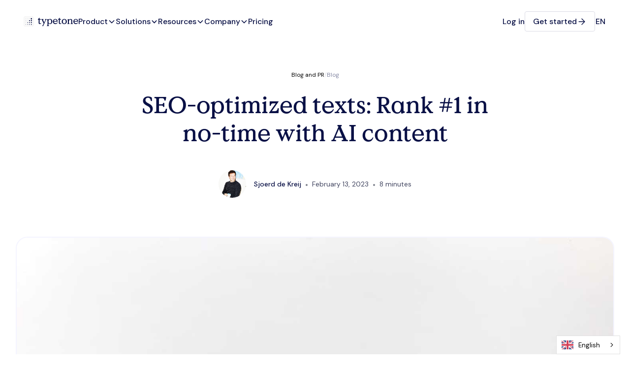

--- FILE ---
content_type: text/html; charset=utf-8
request_url: https://www.typetone.ai/blog/best-seo-texts-writing-with-ai-tips
body_size: 42400
content:
<!DOCTYPE html><!-- Last Published: Mon Feb 02 2026 19:36:50 GMT+0000 (Coordinated Universal Time) --><html data-wf-domain="www.typetone.ai" data-wf-page="65bcfd77af85a6bf38665208" data-wf-site="65b123e3131ccd0d45fefd9c" lang="en" data-wf-collection="65bcfd77af85a6bf386651fd" data-wf-item-slug="best-seo-texts-writing-with-ai-tips"><head><meta charset="utf-8"><title>SEO-optimized texts: Rank #1 in no-time with AI content</title><meta content="Rank number 1 in Google with SEO-optimized texts written by Typetone AI - for free. Understand how it works and how to successfully write SEO text with AI." name="description"><meta content="SEO-optimized texts: Rank #1 in no-time with AI content" property="og:title"><meta content="Rank number 1 in Google with SEO-optimized texts written by Typetone AI - for free. Understand how it works and how to successfully write SEO text with AI." property="og:description"><meta content="https://cdn.prod.website-files.com/65bcf809450f31de60e2c27a/65bd33aba5de4d81f56e8908_65bcffcaee3ab046fa80b838_63ff207edb5c34f53ab31424_seo%252520teksten%252520schrijven%252520met%252520ai.jpeg" property="og:image"><meta content="SEO-optimized texts: Rank #1 in no-time with AI content" property="twitter:title"><meta content="Rank number 1 in Google with SEO-optimized texts written by Typetone AI - for free. Understand how it works and how to successfully write SEO text with AI." property="twitter:description"><meta content="https://cdn.prod.website-files.com/65bcf809450f31de60e2c27a/65bd33aba5de4d81f56e8908_65bcffcaee3ab046fa80b838_63ff207edb5c34f53ab31424_seo%252520teksten%252520schrijven%252520met%252520ai.jpeg" property="twitter:image"><meta property="og:type" content="website"><meta content="summary_large_image" name="twitter:card"><meta content="width=device-width, initial-scale=1" name="viewport"><link href="https://cdn.prod.website-files.com/65b123e3131ccd0d45fefd9c/css/typetone-tonik-staging24.webflow.shared.5394cb8c0.min.css" rel="stylesheet" type="text/css" integrity="sha384-U5TLjA6UT2YNAyBcrqG+4ivoHTZ0OG9VKB7VmSpqn/wArrLF0neomfLLwleZXjxT" crossorigin="anonymous"><link href="https://fonts.googleapis.com" rel="preconnect"><link href="https://fonts.gstatic.com" rel="preconnect" crossorigin="anonymous"><script src="https://ajax.googleapis.com/ajax/libs/webfont/1.6.26/webfont.js" type="text/javascript"></script><script type="text/javascript">WebFont.load({  google: {    families: ["DM Sans:300,400,500,600,700"]  }});</script><script type="text/javascript">!function(o,c){var n=c.documentElement,t=" w-mod-";n.className+=t+"js",("ontouchstart"in o||o.DocumentTouch&&c instanceof DocumentTouch)&&(n.className+=t+"touch")}(window,document);</script><link href="https://cdn.prod.website-files.com/65b123e3131ccd0d45fefd9c/65babde8ad9ef46505685b34_favicon.png" rel="shortcut icon" type="image/x-icon"><link href="https://cdn.prod.website-files.com/65b123e3131ccd0d45fefd9c/65babdead6a8abe213e20d7f_webclip.png" rel="apple-touch-icon"><link href="https://www.typetone.ai/blog/best-seo-texts-writing-with-ai-tips" rel="canonical"><!-- Keep this css code to improve the font quality-->
<style>
  * {
  -webkit-font-smoothing: antialiased;
  -moz-osx-font-smoothing: grayscale;
  -o-font-smoothing: antialiased;
}
</style>



<!-- [Attributes by Finsweet] Disable scrolling -->
<script defer="" src="https://cdn.jsdelivr.net/npm/@finsweet/attributes-scrolldisable@1/scrolldisable.js"></script>


<script>
  const workspaceId = "9eead00c-57d6-4cdb-aaa4-97ab34aa6ea0"
  window.mbembeds = window.mbembeds || [];
  function mbinit(){mbembeds.push(arguments);}
  mbinit(workspaceId);
</script>

<script>(function(){function t(t,e,r){if("cookie"===t){var n=document.cookie.split(";");for(var o=0;o<n.length;o++){var i=n[o].split("=");if(i[0].trim()===e)return i[1]}}else if("localStorage"===t)return localStorage.getItem(e);else if("jsVariable"===t)return window[e];else console.warn("invalid uid source",t)}function e(e,r,n){var o=document.createElement("script");o.async=!0,o.src=r,e.insertBefore(o,n)}function r(r,n,o,i,a){var c,s=!1;try{var u=navigator.userAgent,f=/Version\/([0-9\._]+)(.*Mobile)?.*Safari.*/.exec(u);f&&parseFloat(f[1])>=16.4&&(c=t(o,i,""),s=!0)}catch(t){console.error(t)}var l=window[a]=window[a]||[];l.push({"gtm.start":(new Date).getTime(),event:"gtm.js"});var g=r+"/VjNCWEdCJmVu.js?tg="+n+(s?"&enableCK=true":"")+(c?"&mcookie="+encodeURIComponent(c):""),d=document.getElementsByTagName("script")[0];e(d.parentNode,g,d)}r('https://tagging.typetone.ai',"KMCZNZX","cookie","_taggingmk","dataLayer")})();</script>

<script>
//! v.2.0
(function () { "use strict"; const emerge = "emerge"; const emergeSpin = "emerge-spin-element"; const waitingForView = new WeakMap; const spinner = new WeakMap; const defaultDuration = 500; const spinner_defaults = Object.freeze({ spinSize: 24, spinColor: "#404040", spinDirection: "clockwise", spinPeriod: 1333, duration: defaultDuration }); const cssImageProps = ["backgroundImage", "borderImage", "borderCornerImage", "listStyleImage", "cursor"]; const cssUrlRegex = /url\(\s*(['"]?)(.*?)\1\s*\)/g; function ready(callback) { if (document.readyState !== "loading") { callback() } else { document.addEventListener("readystatechange", function () { if (document.readyState === "interactive") { callback() } }, { passive: true }) } } function spinnerCode(diameter, color, direction, period, fadeDuration) { const element = document.createElement("div"); Object.assign(element.style, { position: "absolute", display: "flex", justifyContent: "center", alignItems: "center", transition: `opacity ${fadeDuration}ms ease-out` }); element.innerHTML = "<svg viewBox='0 0 100 100' display='block'>" + "<defs><mask id='cut'>" + "<rect width='100' height='100' fill='white' stroke='none' />" + "<circle r='40' cx='50' cy='50' fill='black' stroke='none' />" + "<polygon points='50,50 100,25 150,50 100,75' fill='black'" + "stroke='none' transform-origin='center center' />" + "</mask></defs>" + "<circle r='50' cx='50' cy='50' mask='url(#cut)' stroke='none' />" + "</svg>"; const svg = element.firstElementChild; svg.setAttribute("width", diameter); svg.setAttribute("hight", diameter); svg.lastElementChild.setAttribute("fill", color); element.firstElementChild.animate([{ transform: "rotate(0turn)" }, { transform: "rotate(1turn)" }], { duration: Number(period), iterations: Infinity, direction: direction === "counter-clockwise" ? "reverse" : "normal" }); return element } function withinView(el) { const bodyHeight = Math.min(document.body.clientHeight, document.documentElement.clientHeight); const position = el.getBoundingClientRect().top; const scrollTop = window.pageYOffset || document.documentElement.scrollTop; return position - scrollTop < bodyHeight } function getEmergeElements() { return Array.from(document.querySelectorAll(`.${emerge}`)) } const imgLoaded = function () { const cache = Object.create(null); return function imgLoaded(url) { if (cache[url] !== undefined) { return cache[url] } cache[url] = new Promise(function (resolve) { const img = document.createElement("img"); img.src = url; if (img.complete) { resolve() } else { img.addEventListener("load", () => resolve()); img.addEventListener("error", () => resolve()) } }); return cache[url] } }(); function eventDispatched(element, event) { return new Promise(function (resolve) { if (element.readyState >= 4) { resolve() } else { element.addEventListener(event, () => resolve()) } }) } function get_element_to_wait_for(element, previous) { return element.dataset.await !== undefined ? document.getElementById(element.dataset.await) : element.dataset.continue !== undefined ? previous : undefined } function is_cyclic(element) { let next = element; while (next.dataset.await !== undefined) { next = document.getElementById(next.dataset.await); if (next === null) { return false } if (next === element) { return true } } return false } function fire(element) { const spinElement = spinner.get(element); if (spinElement) { spinElement.style.opacity = 0; setTimeout(function () { if (element.parentNode.style.position === "relative") { element.parentNode.style.position = null } spinElement.remove() }, defaultDuration) } element.style.transition = `opacity ${defaultDuration}ms ease-out`; element.style.opacity = 1; const style2 = element.dataset["style-2"]; if (style2) { element.setAttribute("style", element.getAttribute("style") + "; " + style2) } console.log("  FIRED!", element.id) } const viewWatcher = new IntersectionObserver(function (entries, watcher) { entries.forEach(function (entry) { if (entry.isIntersecting || withinView(entry.target)) { if (waitingForView.has(entry.target)) { waitingForView.get(entry.target)() } waitingForView.delete(entry.target); watcher.unobserve(entry.target); fire(entry.target) } }) }); function play() { const promises = new WeakMap; getEmergeElements().forEach(function (self, index, emerging) { if (self.dataset.await && document.getElementById(self.dataset.await) === null) { throw `Emerge: Element with ID “${self.dataset.await}” not found.` } const previous = emerging[index - 1]; const box = self.getBoundingClientRect(); const duration = self.dataset.duration || defaultDuration; let style1 = ""; let style2 = ""; const effect = self.dataset.effect || false; if (self.dataset.opaque) { self.style.opacity = 1 } if (effect) { let fxData = {}; const cssTransform = "transform"; const cssTransformOrigin = "transform-origin"; let up = self.dataset.up || 0; const down = self.dataset.down || 0; let left = self.dataset.left || 0; const right = self.dataset.right || 0; let angle = self.dataset.angle || "90"; let scale = self.dataset.scale || -1; let origin = self.dataset.origin || "50% 50%"; if (down) { up = "-" + down; if (up.substr(0, 2) === "--") { up = up.substr(2) } } if (right) { left = "-" + right; if (left.substr(0, 2) === "--") { left = left.substr(2) } } if (effect === "relax") { if (scale === -1) { scale = .92 } if (origin === "50% 50%") { origin = "top" } fxData = { one: "scaleY(" + scale + ")", two: "scaleY(1)", orn: origin, crv: "cubic-bezier(0, 0, 0.001, 1)" } } if (effect === "slide") { if (!up) { up = "20px" } fxData = { one: "translate(" + left + "," + up + ")", two: "translate(0,0)", crv: "cubic-bezier(0, 0.9, 0.1, 1)" } } if (effect === "zoom") { if (scale === -1) { scale = .5 } fxData = { one: "scale(" + scale + ")", two: "scale(1)", orn: origin, crv: "cubic-bezier(0, 0.75, 0.25, 1)" } } if (effect === "screw") { if (scale === -1) { scale = .5 } if (!angle) { angle = 90 } fxData = { one: "scale(" + scale + ") rotate(" + angle + "deg)", two: "scale(1) rotate(0)", orn: origin, crv: "cubic-bezier(0, 0.75, 0.25, 1)" } } if (fxData) { style1 += `${cssTransform}: ${fxData.one};` + `${cssTransformOrigin}: ${fxData.orn};`; style2 += cssTransform + ": " + fxData.two + "; " + "transition: " + "opacity " + duration + "ms ease-out, " + `${cssTransform} ${duration}ms ${fxData.crv};` } self.dataset["style-1"] = style1; self.dataset["style-2"] = style2 } if (!style1) { style1 = self.dataset["style-1"] } if (style1) { self.setAttribute("style", self.getAttribute("style") + "; " + style1) } const first = []; first.push(Promise.all([self].concat(Array.from(self.querySelectorAll("*"))).reduce(function (sources, element) { if (element.nodeName.toLowerCase() === "img") { sources.push(imgLoaded(element.src)) } else if (element.nodeName.toLowerCase() === "video") { sources.push(eventDispatched(element, element.dataset["emerge-event"] || "canplaythrough")) } const css = getComputedStyle(element); cssImageProps.forEach(function (key) { const value = css[key]; let match; if (value && value.indexOf("url(") !== -1) { while (true) { match = cssUrlRegex.exec(value); if (match === null) { break } sources.push(imgLoaded(match[2])) } } }); return sources }, []))); const element_to_wait_for = get_element_to_wait_for(self, previous); if (element_to_wait_for !== undefined && !is_cyclic(self)) { first.push(new Promise(function (resolve) { queueMicrotask(function () { promises.get(element_to_wait_for).then(resolve) }) })) } let last; const hold = Number(self.dataset.hold); if (self.dataset.expose !== undefined && !withinView(self)) { last = new Promise(function (resolve) { viewWatcher.observe(self); waitingForView.set(self, resolve) }) } else if (!Number.isNaN(hold)) { last = function () { let callback; const promise = new Promise(function (resolve) { callback = resolve }); return function () { setTimeout(callback, hold); return promise } }() } else { last = Promise.resolve() } promises.set(self, Promise.all(first).then(function () { return typeof last === "function" ? last() : last })); promises.get(self).then(function () { fire(self) }); if (self.dataset.spin) { let spinElement; const customSpinner = document.getElementById(self.dataset.spinElement); if (customSpinner !== null) { spinElement = customSpinner.cloneNode(true); spinElement.style.position = "absolute"; spinElement.style.display = "block" } else { const spinnerOptions = Object.keys(spinner_defaults).reduce(function (options, key) { options[key] = self.dataset[key] === undefined ? spinner_defaults[key] : self.dataset[key]; return options }, {}); spinElement = spinnerCode(...Object.values(spinnerOptions)) } spinElement.style.width = "100%"; spinElement.style.height = Math.min(box.height, document.body.clientHeight - (self.getBoundingClientRect().top + window.pageYOffset)) + "px"; spinElement.classList.add(emergeSpin); if (getComputedStyle(self.parentNode).position === "static") { self.parentNode.style.position = "relative" } self.parentNode.insertBefore(spinElement, self); spinner.set(self, spinElement) } }) } function repeat(event) { event.preventDefault(); console.log("REPLAY"); getEmergeElements().forEach(function (element) { element.style.transition = null; element.style.opacity = null }); document.querySelectorAll(`.${emergeSpin}`).forEach(function (element) { element.remove() }); play() } if (window.IntersectionObserver === undefined || document.documentElement.animate === undefined) { return } if (window.navigator && window.navigator.loadPurpose === "preview") { getEmergeElements().forEach(function (element) { element.style.transition = "none"; element.style.opacity = 1 }); return false } const style = document.createElement("style"); style.innerHTML = `.${emerge} { opacity: 0; }`; document.head.append(style); ready(function () { play(); document.querySelectorAll(".emerge-replay").forEach(function (element) { element.addEventListener("click", repeat) }) }) })();
</script><meta name="robots" content="index, follow, max-image-preview:large, max-snippet:-1, max-video-preview:-1">


<!-- [Attributes by Finsweet] Table of Contents -->
<script defer="" src="https://cdn.jsdelivr.net/npm/@finsweet/attributes-toc@1/toc.js"></script>

<!-- [Attributes by Finsweet] Social Share -->
<script defer="" src="https://cdn.jsdelivr.net/npm/@finsweet/attributes-socialshare@1/socialshare.js"></script><script type="application/json" id="weglot-data">{"allLanguageUrls":{"en":"https://www.typetone.ai/blog/best-seo-texts-writing-with-ai-tips","nl":"https://www.typetone.ai/nl/blog/beste-seo-teksten-schrijven-met-ai-tips","fr":"https://www.typetone.ai/fr/blog/best-seo-texts-writing-with-ai-tips","es":"https://www.typetone.ai/es/blog/best-seo-texts-writing-with-ai-tips"},"originalCanonicalUrl":"https://www.typetone.ai/blog/best-seo-texts-writing-with-ai-tips","originalPath":"/blog/best-seo-texts-writing-with-ai-tips","settings":{"auto_switch":false,"auto_switch_fallback":null,"category":8,"custom_settings":{"button_style":{"with_name":true,"full_name":true,"is_dropdown":true,"with_flags":false,"flag_type":"rectangle_mat","custom_css":""},"switchers":[{"style":{"with_name":false,"with_flags":true,"full_name":true,"is_dropdown":true,"invert_flags":true,"flag_type":"rectangle_mat","size_scale":"0.8"},"opts":{"open_hover":false,"close_outside_click":true,"is_responsive":false,"display_device":"mobile","pixel_cutoff":768},"colors":[],"location":{"target":".navigation-menu","sibling":null},"template":{"name":"default_dropdown","hash":"138a724bd1b9157d3218e1a1b5578f8b9f74b8f1"}}],"translate_search":false,"loading_bar":true,"hide_switcher":false,"translate_images":false,"subdomain":false,"wait_transition":true,"dynamic":"","multilingual_sitemap":false,"definitions":{}},"deleted_at":null,"dynamics":[],"excluded_blocks":[],"excluded_paths":[{"excluded_languages":[],"language_button_displayed":false,"type":"CONTAIN","value":"/blog/toekomst-robotjournalistiek-nieuwsartikelen"},{"excluded_languages":[],"language_button_displayed":false,"type":"CONTAIN","value":"/blog/gpt-4-ai-tekst-content"}],"external_enabled":false,"host":"www.typetone.ai","is_dns_set":true,"is_https":true,"language_from":"en","language_from_custom_flag":null,"language_from_custom_name":null,"languages":[{"connect_host_destination":null,"custom_code":null,"custom_flag":null,"custom_local_name":null,"custom_name":null,"enabled":true,"language_to":"nl"},{"connect_host_destination":null,"custom_code":null,"custom_flag":null,"custom_local_name":null,"custom_name":null,"enabled":true,"language_to":"fr"},{"connect_host_destination":null,"custom_code":null,"custom_flag":null,"custom_local_name":null,"custom_name":null,"enabled":true,"language_to":"es"}],"media_enabled":false,"page_views_enabled":false,"technology_id":13,"technology_name":"Webflow","translation_engine":3,"url_type":"SUBDIRECTORY","versions":{"translation":1769171649,"slugTranslation":1694089303}}}</script>
<script async="" src="https://cdn.weglot.com/weglot.min.js?api_key=wg_c60fa116ee5a299e1fb8bfe2eb05aff26" type="text/javascript"></script><link href="https://www.typetone.ai/blog/best-seo-texts-writing-with-ai-tips" hreflang="en" rel="alternate"><link href="https://www.typetone.ai/nl/blog/beste-seo-teksten-schrijven-met-ai-tips" hreflang="nl" rel="alternate"><link href="https://www.typetone.ai/fr/blog/best-seo-texts-writing-with-ai-tips" hreflang="fr" rel="alternate"><link href="https://www.typetone.ai/es/blog/best-seo-texts-writing-with-ai-tips" hreflang="es" rel="alternate"></head><body><div class="page-wrapper"><div data-w-id="ea1745af-10d3-c5b1-d2ec-eb44f580a584" data-animation="default" data-collapse="medium" data-duration="400" data-easing="ease" data-easing2="ease" role="banner" class="v2_navbar_component w-nav"><div class="v2_navbar_container"><a href="/" class="navbar_logo-link emerge w-nav-brand"><img loading="lazy" src="https://cdn.prod.website-files.com/65b123e3131ccd0d45fefd9c/694e736325163b15c28b1ed1_logo_typetone.svg" alt="" class="navbar_logo"></a><nav role="navigation" class="v2_navbar_menu-wrapper w-nav-menu"><div id="w-node-ea1745af-10d3-c5b1-d2ec-eb44f580a589-f580a584" class="v2_navbar_menu"><div data-delay="0" data-hover="true" class="navbar_menu-dropdown w-dropdown"><div class="v2-navbar_link w-dropdown-toggle"><div>Product</div><div class="dropdown-chevron w-embed"><svg width=" 100%" height=" 100%" viewBox="0 0 16 16" fill="none" xmlns="http://www.w3.org/2000/svg">
<path fill-rule="evenodd" clip-rule="evenodd" d="M2.55806 6.29544C2.46043 6.19781 2.46043 6.03952 2.55806 5.94189L3.44195 5.058C3.53958 4.96037 3.69787 4.96037 3.7955 5.058L8.00001 9.26251L12.2045 5.058C12.3021 4.96037 12.4604 4.96037 12.5581 5.058L13.4419 5.94189C13.5396 6.03952 13.5396 6.19781 13.4419 6.29544L8.17678 11.5606C8.07915 11.6582 7.92086 11.6582 7.82323 11.5606L2.55806 6.29544Z" fill="currentColor"></path>
</svg></div></div><nav class="v2_navbar_dropdown-list shadow-xlarge w-dropdown-list"><div class="navbar_container vertical"><div class="navbar8_dropdown-content"><div class="v2_navbar_dropdown-4col no-bg"><a href="/academy-and-help" class="v2_navbar-link-block_wrapper w-inline-block"><img loading="lazy" src="https://cdn.prod.website-files.com/65b123e3131ccd0d45fefd9c/694e7902d77b7f47bbc2044d_84c74b61d43caa1a4774edab881f2911_nav_products.avif" alt="" class="v2_navbar-link-block_image"><div class="position-relative"><div class="height-20 margin-bottom margin-bottom-16px w-embed"><svg xmlns="http://www.w3.org/2000/svg" width="100%" height="100%" viewBox="0 0 20 20" fill="none" preserveAspectRatio="xMidYMid meet" aria-hidden="true" role="img">
<path d="M8.07129 8.07056C8.26881 7.21926 9.04417 6.62901 9.91733 6.66525C10.8946 6.61112 11.7323 7.35578 11.7931 8.33261C11.7931 9.58639 10.0007 9.99997 10.0007 10.8337" stroke="currentColor" stroke-width="1.5" stroke-linecap="round" stroke-linejoin="round"></path>
<path d="M10.106 13.1264C10.1059 13.184 10.0593 13.2305 10.0018 13.2305C9.94424 13.2305 9.89762 13.1839 9.89759 13.1264C9.89757 13.0688 9.94415 13.0222 10.0017 13.0221C10.0294 13.0221 10.0559 13.033 10.0755 13.0526C10.0951 13.0722 10.106 13.0988 10.106 13.1264" stroke="currentColor" stroke-width="1.5" stroke-linecap="round" stroke-linejoin="round"></path>
<path fill-rule="evenodd" clip-rule="evenodd" d="M3.8575 14.3003C1.62158 11.1088 2.19618 6.73774 5.18093 4.23257C8.16568 1.7274 12.5702 1.91942 15.3256 4.67483C18.081 7.43024 18.273 11.8348 15.7679 14.8195C13.2627 17.8043 8.8916 18.3789 5.70016 16.1429L3.33106 16.6694L3.8575 14.3003Z" stroke="currentColor" stroke-width="1.5" stroke-linecap="round" stroke-linejoin="round"></path>
</svg></div><div class="max-width-128 margin-bottom-4"><h5>AI Agents + Workflows</h5></div><div class="text-size-small text-color-neutral50">End to end content creation with AI. Creation and compliance at scale.</div></div></a><div id="w-node-ea1745af-10d3-c5b1-d2ec-eb44f580a5b8-f580a584" class="v2_navbar_dropdown-2col"><div id="w-node-ea1745af-10d3-c5b1-d2ec-eb44f580a5b9-f580a584" class="navbar-column-title_wrapper"><h4 class="text-size-small color-natural-50">Start creating AI marketing assets in days:</h4></div><div class="menu-dropdown-product-row-left"><a href="/functions/onboarding" class="v2_navbar_dropdown-link min-height w-inline-block"><div class="navbar8_icon-holder"><div class="icon-embed-20 w-embed"><svg width="20" height="20" viewBox="0 0 20 20" fill="none" xmlns="http://www.w3.org/2000/svg">
<path d="M12.5 11.6666C12.6667 10.8333 13.0833 10.25 13.75 9.58329C14.5833 8.83329 15 7.74996 15 6.66663C15 5.34054 14.4732 4.06877 13.5355 3.13109C12.5979 2.19341 11.3261 1.66663 10 1.66663C8.67392 1.66663 7.40215 2.19341 6.46447 3.13109C5.52678 4.06877 5 5.34054 5 6.66663C5 7.49996 5.16667 8.49996 6.25 9.58329C6.83333 10.1666 7.33333 10.8333 7.5 11.6666M7.5 15H12.5M8.33333 18.3333H11.6667" stroke="black" stroke-width="1.4" stroke-linecap="round" stroke-linejoin="round"></path>
</svg></div></div><div class="navbar8_item-text"><div class="text-size-small text-weight-medium text-color-dark-blue">Inspiration &amp; Data</div><p class="text-size-small color-natural-50">Based on data, newsrooms, trends</p></div></a><a href="/functions/content-strategy" class="v2_navbar_dropdown-link min-height w-inline-block"><div class="navbar8_icon-holder"><div class="icon-embed-20 w-embed"><svg width="20" height="20" viewBox="0 0 20 20" fill="none" xmlns="http://www.w3.org/2000/svg">
<path d="M3.33398 9.16671C5.32311 9.16671 7.23076 9.95688 8.63729 11.3634C10.0438 12.7699 10.834 14.6776 10.834 16.6667M3.33398 3.33337C6.8702 3.33337 10.2616 4.73813 12.7621 7.23862C15.2626 9.7391 16.6673 13.1305 16.6673 16.6667M5.00065 15.8334C5.00065 16.2936 4.62755 16.6667 4.16732 16.6667C3.70708 16.6667 3.33398 16.2936 3.33398 15.8334C3.33398 15.3731 3.70708 15 4.16732 15C4.62755 15 5.00065 15.3731 5.00065 15.8334Z" stroke="black" stroke-width="1.4" stroke-linecap="round" stroke-linejoin="round"></path>
</svg></div></div><div class="navbar8_item-text"><div class="text-size-small text-weight-medium text-color-dark-blue">Marketing Creation at scale</div><p class="text-size-small color-natural-50">Create high quality content in bulk</p></div></a><a href="/functions/sm-seo" class="v2_navbar_dropdown-link min-height w-inline-block"><div class="navbar8_icon-holder"><div class="icon-embed-20 w-embed"><svg width="20" height="44" viewBox="0 0 20 44" fill="none" xmlns="http://www.w3.org/2000/svg">
<path d="M7.15833 11.2583L12.85 14.575M12.8417 5.42496L7.15833 8.74163M17.5 4.16663C17.5 5.54734 16.3807 6.66663 15 6.66663C13.6193 6.66663 12.5 5.54734 12.5 4.16663C12.5 2.78591 13.6193 1.66663 15 1.66663C16.3807 1.66663 17.5 2.78591 17.5 4.16663ZM7.5 9.99996C7.5 11.3807 6.38071 12.5 5 12.5C3.61929 12.5 2.5 11.3807 2.5 9.99996C2.5 8.61925 3.61929 7.49996 5 7.49996C6.38071 7.49996 7.5 8.61925 7.5 9.99996ZM17.5 15.8333C17.5 17.214 16.3807 18.3333 15 18.3333C13.6193 18.3333 12.5 17.214 12.5 15.8333C12.5 14.4526 13.6193 13.3333 15 13.3333C16.3807 13.3333 17.5 14.4526 17.5 15.8333Z" stroke="black" stroke-width="1.4" stroke-linecap="round" stroke-linejoin="round"></path>
</svg></div></div><div class="navbar8_item-text"><div class="text-size-small text-weight-medium text-color-dark-blue">Publication &amp; Human checks</div><p class="text-size-small color-natural-50"><strong>Human</strong> check and publish the content</p></div></a><a href="/functions/calendar-publication" class="v2_navbar_dropdown-link min-height w-inline-block"><div class="navbar8_icon-holder"><div class="icon-embed-20 w-embed"><svg width="20" height="20" viewBox="0 0 20 20" fill="none" xmlns="http://www.w3.org/2000/svg">
<path d="M13.3333 4.16663H2.5M13.3333 9.99996H2.5M9.16667 15.8333H2.5M12.5 15L14.1667 16.6666L17.5 13.3333" stroke="black" stroke-width="1.4" stroke-linecap="round" stroke-linejoin="round"></path>
</svg></div></div><div class="navbar8_item-text"><div class="text-size-small text-weight-medium text-color-dark-blue">Audit and compliance</div><p class="text-size-small color-natural-50">Regulatory &amp; Partner compliance</p><div class="social-media-wrapper"><div class="icon-embed-xxsmall w-embed"><svg width="16" height="16" viewBox="0 0 16 16" fill="none" xmlns="http://www.w3.org/2000/svg">
<path d="M11.4508 5.77581C12.4797 6.51392 13.7402 6.94822 15.1015 6.94822V4.31924C14.8439 4.31929 14.5869 4.29233 14.3348 4.23874V6.30812C12.9736 6.30812 11.7133 5.87382 10.6841 5.13576V10.5007C10.6841 13.1846 8.5162 15.3601 5.84206 15.3601C4.84428 15.3601 3.91688 15.0574 3.14648 14.5382C4.02576 15.4404 5.25197 16.0001 6.60857 16.0001C9.28287 16.0001 11.4509 13.8246 11.4509 11.1407V5.77581H11.4508ZM12.3966 3.12349C11.8708 2.54698 11.5255 1.80195 11.4508 0.978279V0.640137H10.7243C10.9072 1.68702 11.5309 2.58141 12.3966 3.12349ZM4.83788 12.4787C4.54409 12.0921 4.38533 11.6192 4.38604 11.133C4.38604 9.90551 5.37765 8.91024 6.60102 8.91024C6.82901 8.91019 7.05564 8.94522 7.27292 9.01441V6.32668C7.019 6.29175 6.76273 6.27693 6.50657 6.28236V8.37437C6.28913 8.30518 6.0624 8.27004 5.83435 8.27026C4.61098 8.27026 3.61943 9.26541 3.61943 10.4931C3.61943 11.3611 4.11506 12.1126 4.83788 12.4787Z" fill="#DBDBE5"></path>
<path d="M10.6843 5.13571C11.7135 5.87377 12.9738 6.30806 14.335 6.30806V4.23868C13.5752 4.07625 12.9025 3.67776 12.3968 3.12349C11.531 2.58135 10.9073 1.68696 10.7245 0.640137H8.81606V11.1406C8.81174 12.3647 7.82183 13.3559 6.60108 13.3559C5.88171 13.3559 5.24263 13.0118 4.83788 12.4787C4.11513 12.1126 3.61949 11.361 3.61949 10.4931C3.61949 9.26557 4.61104 8.27031 5.83441 8.27031C6.0688 8.27031 6.29472 8.30694 6.50663 8.37442V6.28242C3.87947 6.33689 1.7666 8.49116 1.7666 11.1406C1.7666 12.4632 2.29276 13.6622 3.14671 14.5382C3.9171 15.0574 4.8445 15.3602 5.84228 15.3602C8.51647 15.3602 10.6844 13.1845 10.6844 10.5007V5.13571H10.6843Z" fill="#B6B9C2"></path>
<path d="M14.335 4.23853V3.67899C13.6498 3.68003 12.9781 3.48746 12.3968 3.12329C12.9114 3.68871 13.589 4.07858 14.335 4.23853ZM10.7245 0.639989C10.707 0.539941 10.6936 0.439234 10.6843 0.338143V0H8.04935V10.5005C8.04513 11.7245 7.05528 12.7157 5.83442 12.7157C5.476 12.7157 5.13759 12.6303 4.8379 12.4786C5.24264 13.0116 5.88173 13.3557 6.6011 13.3557C7.82173 13.3557 8.81181 12.3646 8.81607 11.1405V0.639989H10.7245ZM6.50676 6.28227V5.68659C6.28658 5.65639 6.06461 5.64124 5.84235 5.64135C3.16794 5.64129 1 7.81693 1 10.5005C1 12.183 1.85204 13.6658 3.14678 14.538C2.29283 13.662 1.76667 12.463 1.76667 11.1404C1.76667 8.49101 3.87949 6.33674 6.50676 6.28227Z" fill="#DBDBE5"></path>
</svg></div><div class="icon-embed-xxsmall w-embed"><svg width="16" height="16" viewBox="0 0 16 16" fill="none" xmlns="http://www.w3.org/2000/svg">
<g clip-path="url(#clip0_8513_40272)">
<path d="M8 1.44062C10.1375 1.44062 10.3906 1.45 11.2313 1.4875C12.0125 1.52187 12.4344 1.65313 12.7156 1.7625C13.0875 1.90625 13.3563 2.08125 13.6344 2.35938C13.9156 2.64062 14.0875 2.90625 14.2313 3.27813C14.3406 3.55938 14.4719 3.98438 14.5063 4.7625C14.5438 5.60625 14.5531 5.85938 14.5531 7.99375C14.5531 10.1313 14.5438 10.3844 14.5063 11.225C14.4719 12.0063 14.3406 12.4281 14.2313 12.7094C14.0875 13.0813 13.9125 13.35 13.6344 13.6281C13.3531 13.9094 13.0875 14.0813 12.7156 14.225C12.4344 14.3344 12.0094 14.4656 11.2313 14.5C10.3875 14.5375 10.1344 14.5469 8 14.5469C5.8625 14.5469 5.60938 14.5375 4.76875 14.5C3.9875 14.4656 3.56563 14.3344 3.28438 14.225C2.9125 14.0813 2.64375 13.9063 2.36563 13.6281C2.08438 13.3469 1.9125 13.0813 1.76875 12.7094C1.65938 12.4281 1.52813 12.0031 1.49375 11.225C1.45625 10.3813 1.44688 10.1281 1.44688 7.99375C1.44688 5.85625 1.45625 5.60313 1.49375 4.7625C1.52813 3.98125 1.65938 3.55938 1.76875 3.27813C1.9125 2.90625 2.0875 2.6375 2.36563 2.35938C2.64688 2.07812 2.9125 1.90625 3.28438 1.7625C3.56563 1.65313 3.99063 1.52187 4.76875 1.4875C5.60938 1.45 5.8625 1.44062 8 1.44062ZM8 0C5.82813 0 5.55625 0.009375 4.70313 0.046875C3.85313 0.084375 3.26875 0.221875 2.7625 0.41875C2.23438 0.625 1.7875 0.896875 1.34375 1.34375C0.896875 1.7875 0.625 2.23438 0.41875 2.75938C0.221875 3.26875 0.084375 3.85 0.046875 4.7C0.009375 5.55625 0 5.82812 0 8C0 10.1719 0.009375 10.4438 0.046875 11.2969C0.084375 12.1469 0.221875 12.7313 0.41875 13.2375C0.625 13.7656 0.896875 14.2125 1.34375 14.6562C1.7875 15.1 2.23438 15.375 2.75938 15.5781C3.26875 15.775 3.85 15.9125 4.7 15.95C5.55313 15.9875 5.825 15.9969 7.99688 15.9969C10.1688 15.9969 10.4406 15.9875 11.2938 15.95C12.1438 15.9125 12.7281 15.775 13.2344 15.5781C13.7594 15.375 14.2063 15.1 14.65 14.6562C15.0938 14.2125 15.3688 13.7656 15.5719 13.2406C15.7688 12.7313 15.9063 12.15 15.9438 11.3C15.9813 10.4469 15.9906 10.175 15.9906 8.00313C15.9906 5.83125 15.9813 5.55938 15.9438 4.70625C15.9063 3.85625 15.7688 3.27188 15.5719 2.76562C15.375 2.23438 15.1031 1.7875 14.6563 1.34375C14.2125 0.9 13.7656 0.625 13.2406 0.421875C12.7313 0.225 12.15 0.0875 11.3 0.05C10.4438 0.009375 10.1719 0 8 0Z" fill="#B6B9C2"></path>
<path d="M8 3.89062C5.73125 3.89062 3.89062 5.73125 3.89062 8C3.89062 10.2688 5.73125 12.1094 8 12.1094C10.2688 12.1094 12.1094 10.2688 12.1094 8C12.1094 5.73125 10.2688 3.89062 8 3.89062ZM8 10.6656C6.52813 10.6656 5.33437 9.47188 5.33437 8C5.33437 6.52813 6.52813 5.33437 8 5.33437C9.47188 5.33437 10.6656 6.52813 10.6656 8C10.6656 9.47188 9.47188 10.6656 8 10.6656Z" fill="#B6B9C2"></path>
<path d="M13.2312 3.72793C13.2312 4.25918 12.8 4.68731 12.2719 4.68731C11.7406 4.68731 11.3125 4.25606 11.3125 3.72793C11.3125 3.19668 11.7438 2.76855 12.2719 2.76855C12.8 2.76855 13.2312 3.19981 13.2312 3.72793Z" fill="#B6B9C2"></path>
</g>
<defs>
<clipPath id="clip0_8513_40272">
<rect width="16" height="16" fill="white"></rect>
</clipPath>
</defs>
</svg></div><div class="icon-embed-xxsmall w-embed"><svg width="16" height="16" viewBox="0 0 16 16" fill="none" xmlns="http://www.w3.org/2000/svg">
<g clip-path="url(#clip0_8513_40277)">
<path d="M14.8189 0H1.18111C0.867861 0 0.567441 0.124438 0.34594 0.34594C0.124438 0.567441 0 0.867861 0 1.18111V14.8189C0 15.1321 0.124438 15.4326 0.34594 15.6541C0.567441 15.8756 0.867861 16 1.18111 16H14.8189C15.1321 16 15.4326 15.8756 15.6541 15.6541C15.8756 15.4326 16 15.1321 16 14.8189V1.18111C16 0.867861 15.8756 0.567441 15.6541 0.34594C15.4326 0.124438 15.1321 0 14.8189 0ZM4.76889 13.63H2.36333V5.98889H4.76889V13.63ZM3.56445 4.93C3.29158 4.92846 3.02528 4.84613 2.79916 4.69339C2.57304 4.54065 2.39723 4.32435 2.29392 4.07179C2.19061 3.81923 2.16443 3.54173 2.21869 3.2743C2.27294 3.00688 2.4052 2.76152 2.59877 2.56919C2.79234 2.37686 3.03854 2.24618 3.30631 2.19364C3.57408 2.1411 3.85141 2.16906 4.1033 2.27399C4.35519 2.37892 4.57036 2.55611 4.72164 2.78321C4.87293 3.01031 4.95355 3.27713 4.95333 3.55C4.95591 3.73269 4.92167 3.91403 4.85267 4.0832C4.78368 4.25238 4.68132 4.40593 4.55171 4.53471C4.42211 4.66349 4.2679 4.76486 4.09828 4.83277C3.92867 4.90068 3.74711 4.93375 3.56445 4.93ZM13.6356 13.6367H11.2311V9.46222C11.2311 8.23111 10.7078 7.85111 10.0322 7.85111C9.31889 7.85111 8.61889 8.38889 8.61889 9.49333V13.6367H6.21333V5.99445H8.52667V7.05333H8.55778C8.79 6.58333 9.60333 5.78 10.8444 5.78C12.1867 5.78 13.6367 6.57667 13.6367 8.91L13.6356 13.6367Z" fill="#B6B9C2"></path>
</g>
<defs>
<clipPath id="clip0_8513_40277">
<rect width="16" height="16" fill="white"></rect>
</clipPath>
</defs>
</svg></div><div class="icon-embed-xxsmall w-embed"><svg width="16" height="16" viewBox="0 0 16 16" fill="none" xmlns="http://www.w3.org/2000/svg">
<g clip-path="url(#clip0_8513_40287)">
<path d="M16 8C16 3.592 12.408 0 8 0C3.584 0 0 3.592 0 8C0 12.416 3.584 16 8 16C12.408 16 16 12.416 16 8ZM6.224 12.296L3.496 4.976C3.936 4.96 4.432 4.912 4.432 4.912C4.832 4.864 4.784 4.008 4.384 4.024C4.384 4.024 3.224 4.112 2.488 4.112C2.344 4.112 2.192 4.112 2.024 4.104C2.67219 3.11143 3.55871 2.29707 4.60262 1.73529C5.64653 1.17351 6.81454 0.882209 8 0.888C9.864 0.888 11.56 1.584 12.84 2.76C12.296 2.672 11.52 3.072 11.52 4.024C11.52 4.616 11.88 5.112 12.24 5.704C12.52 6.192 12.68 6.792 12.68 7.672C12.68 8.864 11.56 11.672 11.56 11.672L9.136 4.976C9.568 4.96 9.792 4.84 9.792 4.84C10.192 4.8 10.144 3.84 9.744 3.864C9.744 3.864 8.592 3.96 7.84 3.96C7.144 3.96 5.976 3.864 5.976 3.864C5.576 3.84 5.528 4.824 5.928 4.84L6.664 4.904L7.672 7.632L6.224 12.296ZM13.928 8C14.12 7.488 14.52 6.504 14.272 4.6C14.832 5.632 15.112 6.768 15.112 8C15.112 10.632 13.728 12.992 11.592 14.224C12.368 12.152 13.144 10.064 13.928 8ZM4.88 14.472C2.496 13.32 0.888 10.824 0.888 8C0.888 6.96 1.072 6.016 1.464 5.128C2.6 8.24 3.736 11.36 4.88 14.472ZM8.104 9.168L10.168 14.752C9.48 14.984 8.76 15.112 8 15.112C7.368 15.112 6.744 15.024 6.168 14.848C6.816 12.944 7.464 11.056 8.104 9.168Z" fill="#B6B9C2"></path>
</g>
<defs>
<clipPath id="clip0_8513_40287">
<rect width="16" height="16" fill="white"></rect>
</clipPath>
</defs>
</svg></div><div class="icon-embed-xxsmall w-embed"><svg width="16" height="16" viewBox="0 0 16 16" fill="none" xmlns="http://www.w3.org/2000/svg">
<g clip-path="url(#clip0_8513_40279)">
<path d="M16 8C16 3.58176 12.4182 0 8 0C3.58176 0 0 3.58176 0 8C0 11.7517 2.58304 14.8998 6.06752 15.7645V10.4448H4.41792V8H6.06752V6.94656C6.06752 4.22368 7.29984 2.9616 9.97312 2.9616C10.48 2.9616 11.3546 3.06112 11.7123 3.16032V5.37632C11.5235 5.35648 11.1955 5.34656 10.7882 5.34656C9.47648 5.34656 8.9696 5.84352 8.9696 7.13536V8H11.5827L11.1338 10.4448H8.9696V15.9414C12.9309 15.463 16.0003 12.0902 16.0003 8H16Z" fill="#B6B9C2"></path>
</g>
<defs>
<clipPath id="clip0_8513_40279">
<rect width="16" height="16" fill="white"></rect>
</clipPath>
</defs>
</svg></div></div></div></a></div><div class="menu-dropdown-product-row-middle"><a href="/functions/interact" class="v2_navbar_dropdown-link min-height w-inline-block"><div class="navbar8_icon-holder"><div class="icon-embed-20 w-embed"><svg width="20" height="65" viewBox="0 0 20 65" fill="none" xmlns="http://www.w3.org/2000/svg">
<path d="M8.75 17.5H4.16667C3.72464 17.5 3.30072 17.3244 2.98816 17.0118C2.67559 16.6993 2.5 16.2754 2.5 15.8333V4.16667C2.5 3.72464 2.67559 3.30072 2.98816 2.98816C3.30072 2.67559 3.72464 2.5 4.16667 2.5H15.8333C16.2754 2.5 16.6993 2.67559 17.0118 2.98816C17.3244 3.30072 17.5 3.72464 17.5 4.16667V8.75M11.9167 16.3333L12.75 16M12.5 2.5V8.75M12.6667 14.0833L11.9167 13.8333M13.8333 18.0833L14.0833 17.3333M14 12.75L13.6667 11.9167M15.9167 12.6667L16.1667 11.9167M16.3333 18.0833L16 17.25M17.25 14L18.0833 13.6667M18.0833 16.1667L17.3333 15.9167M7.5 2.5V17.5M17.5 15C17.5 16.3807 16.3807 17.5 15 17.5C13.6193 17.5 12.5 16.3807 12.5 15C12.5 13.6193 13.6193 12.5 15 12.5C16.3807 12.5 17.5 13.6193 17.5 15Z" stroke="black" stroke-width="1.4" stroke-linecap="round" stroke-linejoin="round"></path>
</svg></div></div><div class="navbar8_item-text"><div class="bulk-wrapper"><div class="text-size-small text-weight-medium text-color-dark-blue">Custom Apps</div><div class="v2_coming-soon"><div class="text-size-tiny is-weight-medium">Upon request</div></div></div><p class="text-size-small color-natural-50">Vibecode custom branded marketing apps for your business.</p></div></a><a href="/features" class="v2_navbar_dropdown-link min-height w-inline-block"><div class="navbar8_icon-holder"><div class="icon-embed-20 w-embed"><svg width="20" height="20" viewBox="0 0 20 20" fill="none" xmlns="http://www.w3.org/2000/svg">
<path d="M12.356 12.3567L17.4993 17.5M17.4993 17.5V13.3333M17.4993 17.5H13.3327M17.4993 2.5L9.99935 10L6.66602 6.66667L1.66602 11.6667M17.4993 2.5V6.66667M17.4993 2.5H13.3327" stroke="black" stroke-width="1.4" stroke-linecap="round" stroke-linejoin="round"></path>
</svg></div></div><div class="navbar8_item-text"><div class="text-size-small text-weight-medium text-color-dark-blue">Integrations</div><p class="text-size-small color-natural-50">Integrate with 1000+ tools, CRM, ATS, DAM, Analytics tools and more.</p></div></a></div></div><div id="w-node-ea1745af-10d3-c5b1-d2ec-eb44f580a5fa-f580a584" class="menu-dropdown-product-row-right"><div class="navbar-column-title_wrapper"><h4 class="text-size-small color-natural-50">Safety</h4></div><a href="/marketing-compliance" class="v2_navbar_dropdown-link w-inline-block"><div class="navbar8_icon-holder"><div class="icon-embed-20 w-embed"><svg width="20" height="20" viewBox="0 0 20 20" fill="none" xmlns="http://www.w3.org/2000/svg">
<path d="M5.83333 8.33329V5.83329C5.83333 4.72822 6.27232 3.66842 7.05372 2.88701C7.83512 2.10561 8.89493 1.66663 10 1.66663C11.1051 1.66663 12.1649 2.10561 12.9463 2.88701C13.7277 3.66842 14.1667 4.72822 14.1667 5.83329V8.33329M10.8333 13.3333C10.8333 13.7935 10.4602 14.1666 10 14.1666C9.53976 14.1666 9.16667 13.7935 9.16667 13.3333C9.16667 12.8731 9.53976 12.5 10 12.5C10.4602 12.5 10.8333 12.8731 10.8333 13.3333ZM4.16667 8.33329H15.8333C16.7538 8.33329 17.5 9.07948 17.5 9.99996V16.6666C17.5 17.5871 16.7538 18.3333 15.8333 18.3333H4.16667C3.24619 18.3333 2.5 17.5871 2.5 16.6666V9.99996C2.5 9.07948 3.24619 8.33329 4.16667 8.33329Z" stroke="black" stroke-width="1.4" stroke-linecap="round" stroke-linejoin="round"></path>
</svg></div></div><div class="navbar8_item-text"><div class="text-weight-medium text-color-dark-blue">Data security and models</div></div></a><a href="/industries/smb" class="v2_navbar_dropdown-link w-inline-block"><div class="navbar8_icon-holder"><div class="icon-embed-20 w-embed"><svg width="20" height="20" viewBox="0 0 20 20" fill="none" xmlns="http://www.w3.org/2000/svg">
<path d="M13.3333 4.16663H2.5M13.3333 9.99996H2.5M13.3333 15.8333H2.5M17.5 4.16663H17.5083M17.5 9.99996H17.5083M17.5 15.8333H17.5083" stroke="black" stroke-width="1.4" stroke-linecap="round" stroke-linejoin="round"></path>
</svg></div></div><div class="navbar8_item-text"><div class="text-weight-medium text-color-dark-blue">Content quality &amp; brand safety</div></div></a><a href="/industries/enterprise" class="v2_navbar_dropdown-link w-inline-block"><div class="navbar8_icon-holder"><div class="icon-embed-20 w-embed"><svg width="20" height="20" viewBox="0 0 20 20" fill="none" xmlns="http://www.w3.org/2000/svg">
<path d="M3.33398 8.33328H13.334M3.33398 11.6666H10.834M15.834 4.99995C14.6482 3.92298 13.1025 3.32848 11.5007 3.33328C10.6361 3.34416 9.78215 3.52523 8.98758 3.86616C8.19301 4.20709 7.47338 4.7012 6.86978 5.32027C6.26619 5.93934 5.79045 6.67125 5.46975 7.47419C5.14904 8.27714 4.98964 9.13539 5.00065 9.99995C5.00065 13.6666 7.91732 16.6666 11.5007 16.6666C13.1673 16.6666 14.6673 15.9999 15.834 14.9999" stroke="black" stroke-width="1.4" stroke-linecap="round" stroke-linejoin="round"></path>
</svg></div></div><div class="navbar8_item-text"><div class="text-weight-medium text-color-dark-blue">Built in the EU</div></div></a></div></div></div><div class="v2_navbar-bottom"><div class="stars-wrapper"><div class="icon-embed-star w-embed"><svg width="16" height="16" viewBox="0 0 16 16" fill="none" xmlns="http://www.w3.org/2000/svg">
<path d="M7.3152 1.80558C7.62613 1.28893 8.37517 1.28893 8.68609 1.80558L10.2397 4.38718C10.3514 4.57279 10.5336 4.70517 10.7447 4.75405L13.68 5.43388C14.2675 5.56993 14.4989 6.28231 14.1036 6.73768L12.1285 9.01303C11.9865 9.17662 11.9169 9.39081 11.9356 9.60662L12.1961 12.6084C12.2483 13.2091 11.6423 13.6494 11.0871 13.4142L8.31272 12.2388C8.11325 12.1543 7.88804 12.1543 7.68858 12.2388L4.91423 13.4142C4.35901 13.6494 3.75302 13.2091 3.80516 12.6084L4.06567 9.60662C4.0844 9.39081 4.01481 9.17662 3.8728 9.01303L1.89765 6.73768C1.50236 6.28231 1.73383 5.56993 2.32128 5.43388L5.25663 4.75405C5.46767 4.70517 5.64987 4.57279 5.76157 4.38718L7.3152 1.80558Z" fill="#FEF0DE"></path>
<path d="M6.88541 1.54751C7.39075 0.708333 8.60769 0.708236 9.11295 1.54751L10.6667 4.12954C10.7086 4.19906 10.777 4.24892 10.8561 4.26724L13.7917 4.94692C14.7459 5.16828 15.1214 6.32523 14.4792 7.06509L12.5045 9.34048C12.4514 9.40175 12.4253 9.4823 12.4323 9.56313L12.693 12.5651C12.7777 13.5413 11.7925 14.2569 10.8903 13.8747L8.11588 12.6989C8.04114 12.6673 7.95621 12.6672 7.8815 12.6989L5.10806 13.8747C4.20582 14.2569 3.22061 13.5413 3.30533 12.5651L3.56607 9.56313C3.573 9.48231 3.54699 9.40175 3.49381 9.34048L1.51822 7.06509C0.876317 6.32514 1.25234 5.16807 2.2067 4.94692L5.14224 4.26724C5.22137 4.24891 5.28981 4.19913 5.3317 4.12954L6.88541 1.54751ZM8.2565 2.06313C8.13993 1.86948 7.85851 1.86957 7.74185 2.06313L6.18814 4.64517C6.00663 4.94666 5.71067 5.16144 5.36783 5.24087L2.43228 5.92056C2.21204 5.97161 2.12586 6.23907 2.27408 6.40981L4.24869 8.6852C4.47945 8.95104 4.5926 9.29934 4.56217 9.65005L4.30142 12.652C4.28215 12.8771 4.50936 13.0419 4.71744 12.9538L7.49185 11.779C7.81599 11.6416 8.18237 11.6416 8.5065 11.779L11.2809 12.9538C11.4889 13.0416 11.7153 12.877 11.696 12.652L11.4362 9.65005C11.4058 9.29934 11.5189 8.95104 11.7497 8.6852L13.7243 6.40981C13.8725 6.23905 13.7854 5.97158 13.5651 5.92056L10.6305 5.24087C10.2876 5.16144 9.99075 4.94678 9.80924 4.64517L8.2565 2.06313Z" fill="#F3C845"></path>
</svg></div><div class="icon-embed-star w-embed"><svg width="16" height="16" viewBox="0 0 16 16" fill="none" xmlns="http://www.w3.org/2000/svg">
<path d="M7.3152 1.80558C7.62613 1.28893 8.37517 1.28893 8.68609 1.80558L10.2397 4.38718C10.3514 4.57279 10.5336 4.70517 10.7447 4.75405L13.68 5.43388C14.2675 5.56993 14.4989 6.28231 14.1036 6.73768L12.1285 9.01303C11.9865 9.17662 11.9169 9.39081 11.9356 9.60662L12.1961 12.6084C12.2483 13.2091 11.6423 13.6494 11.0871 13.4142L8.31272 12.2388C8.11325 12.1543 7.88804 12.1543 7.68858 12.2388L4.91423 13.4142C4.35901 13.6494 3.75302 13.2091 3.80516 12.6084L4.06567 9.60662C4.0844 9.39081 4.01481 9.17662 3.8728 9.01303L1.89765 6.73768C1.50236 6.28231 1.73383 5.56993 2.32128 5.43388L5.25663 4.75405C5.46767 4.70517 5.64987 4.57279 5.76157 4.38718L7.3152 1.80558Z" fill="#FEF0DE"></path>
<path d="M6.88541 1.54751C7.39075 0.708333 8.60769 0.708236 9.11295 1.54751L10.6667 4.12954C10.7086 4.19906 10.777 4.24892 10.8561 4.26724L13.7917 4.94692C14.7459 5.16828 15.1214 6.32523 14.4792 7.06509L12.5045 9.34048C12.4514 9.40175 12.4253 9.4823 12.4323 9.56313L12.693 12.5651C12.7777 13.5413 11.7925 14.2569 10.8903 13.8747L8.11588 12.6989C8.04114 12.6673 7.95621 12.6672 7.8815 12.6989L5.10806 13.8747C4.20582 14.2569 3.22061 13.5413 3.30533 12.5651L3.56607 9.56313C3.573 9.48231 3.54699 9.40175 3.49381 9.34048L1.51822 7.06509C0.876317 6.32514 1.25234 5.16807 2.2067 4.94692L5.14224 4.26724C5.22137 4.24891 5.28981 4.19913 5.3317 4.12954L6.88541 1.54751ZM8.2565 2.06313C8.13993 1.86948 7.85851 1.86957 7.74185 2.06313L6.18814 4.64517C6.00663 4.94666 5.71067 5.16144 5.36783 5.24087L2.43228 5.92056C2.21204 5.97161 2.12586 6.23907 2.27408 6.40981L4.24869 8.6852C4.47945 8.95104 4.5926 9.29934 4.56217 9.65005L4.30142 12.652C4.28215 12.8771 4.50936 13.0419 4.71744 12.9538L7.49185 11.779C7.81599 11.6416 8.18237 11.6416 8.5065 11.779L11.2809 12.9538C11.4889 13.0416 11.7153 12.877 11.696 12.652L11.4362 9.65005C11.4058 9.29934 11.5189 8.95104 11.7497 8.6852L13.7243 6.40981C13.8725 6.23905 13.7854 5.97158 13.5651 5.92056L10.6305 5.24087C10.2876 5.16144 9.99075 4.94678 9.80924 4.64517L8.2565 2.06313Z" fill="#F3C845"></path>
</svg></div><div class="icon-embed-star w-embed"><svg width="16" height="16" viewBox="0 0 16 16" fill="none" xmlns="http://www.w3.org/2000/svg">
<path d="M7.3152 1.80558C7.62613 1.28893 8.37517 1.28893 8.68609 1.80558L10.2397 4.38718C10.3514 4.57279 10.5336 4.70517 10.7447 4.75405L13.68 5.43388C14.2675 5.56993 14.4989 6.28231 14.1036 6.73768L12.1285 9.01303C11.9865 9.17662 11.9169 9.39081 11.9356 9.60662L12.1961 12.6084C12.2483 13.2091 11.6423 13.6494 11.0871 13.4142L8.31272 12.2388C8.11325 12.1543 7.88804 12.1543 7.68858 12.2388L4.91423 13.4142C4.35901 13.6494 3.75302 13.2091 3.80516 12.6084L4.06567 9.60662C4.0844 9.39081 4.01481 9.17662 3.8728 9.01303L1.89765 6.73768C1.50236 6.28231 1.73383 5.56993 2.32128 5.43388L5.25663 4.75405C5.46767 4.70517 5.64987 4.57279 5.76157 4.38718L7.3152 1.80558Z" fill="#FEF0DE"></path>
<path d="M6.88541 1.54751C7.39075 0.708333 8.60769 0.708236 9.11295 1.54751L10.6667 4.12954C10.7086 4.19906 10.777 4.24892 10.8561 4.26724L13.7917 4.94692C14.7459 5.16828 15.1214 6.32523 14.4792 7.06509L12.5045 9.34048C12.4514 9.40175 12.4253 9.4823 12.4323 9.56313L12.693 12.5651C12.7777 13.5413 11.7925 14.2569 10.8903 13.8747L8.11588 12.6989C8.04114 12.6673 7.95621 12.6672 7.8815 12.6989L5.10806 13.8747C4.20582 14.2569 3.22061 13.5413 3.30533 12.5651L3.56607 9.56313C3.573 9.48231 3.54699 9.40175 3.49381 9.34048L1.51822 7.06509C0.876317 6.32514 1.25234 5.16807 2.2067 4.94692L5.14224 4.26724C5.22137 4.24891 5.28981 4.19913 5.3317 4.12954L6.88541 1.54751ZM8.2565 2.06313C8.13993 1.86948 7.85851 1.86957 7.74185 2.06313L6.18814 4.64517C6.00663 4.94666 5.71067 5.16144 5.36783 5.24087L2.43228 5.92056C2.21204 5.97161 2.12586 6.23907 2.27408 6.40981L4.24869 8.6852C4.47945 8.95104 4.5926 9.29934 4.56217 9.65005L4.30142 12.652C4.28215 12.8771 4.50936 13.0419 4.71744 12.9538L7.49185 11.779C7.81599 11.6416 8.18237 11.6416 8.5065 11.779L11.2809 12.9538C11.4889 13.0416 11.7153 12.877 11.696 12.652L11.4362 9.65005C11.4058 9.29934 11.5189 8.95104 11.7497 8.6852L13.7243 6.40981C13.8725 6.23905 13.7854 5.97158 13.5651 5.92056L10.6305 5.24087C10.2876 5.16144 9.99075 4.94678 9.80924 4.64517L8.2565 2.06313Z" fill="#F3C845"></path>
</svg></div><div class="icon-embed-star w-embed"><svg width="16" height="16" viewBox="0 0 16 16" fill="none" xmlns="http://www.w3.org/2000/svg">
<path d="M7.3152 1.80558C7.62613 1.28893 8.37517 1.28893 8.68609 1.80558L10.2397 4.38718C10.3514 4.57279 10.5336 4.70517 10.7447 4.75405L13.68 5.43388C14.2675 5.56993 14.4989 6.28231 14.1036 6.73768L12.1285 9.01303C11.9865 9.17662 11.9169 9.39081 11.9356 9.60662L12.1961 12.6084C12.2483 13.2091 11.6423 13.6494 11.0871 13.4142L8.31272 12.2388C8.11325 12.1543 7.88804 12.1543 7.68858 12.2388L4.91423 13.4142C4.35901 13.6494 3.75302 13.2091 3.80516 12.6084L4.06567 9.60662C4.0844 9.39081 4.01481 9.17662 3.8728 9.01303L1.89765 6.73768C1.50236 6.28231 1.73383 5.56993 2.32128 5.43388L5.25663 4.75405C5.46767 4.70517 5.64987 4.57279 5.76157 4.38718L7.3152 1.80558Z" fill="#FEF0DE"></path>
<path d="M6.88541 1.54751C7.39075 0.708333 8.60769 0.708236 9.11295 1.54751L10.6667 4.12954C10.7086 4.19906 10.777 4.24892 10.8561 4.26724L13.7917 4.94692C14.7459 5.16828 15.1214 6.32523 14.4792 7.06509L12.5045 9.34048C12.4514 9.40175 12.4253 9.4823 12.4323 9.56313L12.693 12.5651C12.7777 13.5413 11.7925 14.2569 10.8903 13.8747L8.11588 12.6989C8.04114 12.6673 7.95621 12.6672 7.8815 12.6989L5.10806 13.8747C4.20582 14.2569 3.22061 13.5413 3.30533 12.5651L3.56607 9.56313C3.573 9.48231 3.54699 9.40175 3.49381 9.34048L1.51822 7.06509C0.876317 6.32514 1.25234 5.16807 2.2067 4.94692L5.14224 4.26724C5.22137 4.24891 5.28981 4.19913 5.3317 4.12954L6.88541 1.54751ZM8.2565 2.06313C8.13993 1.86948 7.85851 1.86957 7.74185 2.06313L6.18814 4.64517C6.00663 4.94666 5.71067 5.16144 5.36783 5.24087L2.43228 5.92056C2.21204 5.97161 2.12586 6.23907 2.27408 6.40981L4.24869 8.6852C4.47945 8.95104 4.5926 9.29934 4.56217 9.65005L4.30142 12.652C4.28215 12.8771 4.50936 13.0419 4.71744 12.9538L7.49185 11.779C7.81599 11.6416 8.18237 11.6416 8.5065 11.779L11.2809 12.9538C11.4889 13.0416 11.7153 12.877 11.696 12.652L11.4362 9.65005C11.4058 9.29934 11.5189 8.95104 11.7497 8.6852L13.7243 6.40981C13.8725 6.23905 13.7854 5.97158 13.5651 5.92056L10.6305 5.24087C10.2876 5.16144 9.99075 4.94678 9.80924 4.64517L8.2565 2.06313Z" fill="#F3C845"></path>
</svg></div><div class="icon-embed-star w-embed"><svg width="16" height="16" viewBox="0 0 16 16" fill="none" xmlns="http://www.w3.org/2000/svg">
<path d="M7.3152 1.80558C7.62613 1.28893 8.37517 1.28893 8.68609 1.80558L10.2397 4.38718C10.3514 4.57279 10.5336 4.70517 10.7447 4.75405L13.68 5.43388C14.2675 5.56993 14.4989 6.28231 14.1036 6.73768L12.1285 9.01303C11.9865 9.17662 11.9169 9.39081 11.9356 9.60662L12.1961 12.6084C12.2483 13.2091 11.6423 13.6494 11.0871 13.4142L8.31272 12.2388C8.11325 12.1543 7.88804 12.1543 7.68858 12.2388L4.91423 13.4142C4.35901 13.6494 3.75302 13.2091 3.80516 12.6084L4.06567 9.60662C4.0844 9.39081 4.01481 9.17662 3.8728 9.01303L1.89765 6.73768C1.50236 6.28231 1.73383 5.56993 2.32128 5.43388L5.25663 4.75405C5.46767 4.70517 5.64987 4.57279 5.76157 4.38718L7.3152 1.80558Z" fill="#FEF0DE"></path>
<path d="M6.88541 1.54751C7.39075 0.708333 8.60769 0.708236 9.11295 1.54751L10.6667 4.12954C10.7086 4.19906 10.777 4.24892 10.8561 4.26724L13.7917 4.94692C14.7459 5.16828 15.1214 6.32523 14.4792 7.06509L12.5045 9.34048C12.4514 9.40175 12.4253 9.4823 12.4323 9.56313L12.693 12.5651C12.7777 13.5413 11.7925 14.2569 10.8903 13.8747L8.11588 12.6989C8.04114 12.6673 7.95621 12.6672 7.8815 12.6989L5.10806 13.8747C4.20582 14.2569 3.22061 13.5413 3.30533 12.5651L3.56607 9.56313C3.573 9.48231 3.54699 9.40175 3.49381 9.34048L1.51822 7.06509C0.876317 6.32514 1.25234 5.16807 2.2067 4.94692L5.14224 4.26724C5.22137 4.24891 5.28981 4.19913 5.3317 4.12954L6.88541 1.54751ZM8.2565 2.06313C8.13993 1.86948 7.85851 1.86957 7.74185 2.06313L6.18814 4.64517C6.00663 4.94666 5.71067 5.16144 5.36783 5.24087L2.43228 5.92056C2.21204 5.97161 2.12586 6.23907 2.27408 6.40981L4.24869 8.6852C4.47945 8.95104 4.5926 9.29934 4.56217 9.65005L4.30142 12.652C4.28215 12.8771 4.50936 13.0419 4.71744 12.9538L7.49185 11.779C7.81599 11.6416 8.18237 11.6416 8.5065 11.779L11.2809 12.9538C11.4889 13.0416 11.7153 12.877 11.696 12.652L11.4362 9.65005C11.4058 9.29934 11.5189 8.95104 11.7497 8.6852L13.7243 6.40981C13.8725 6.23905 13.7854 5.97158 13.5651 5.92056L10.6305 5.24087C10.2876 5.16144 9.99075 4.94678 9.80924 4.64517L8.2565 2.06313Z" fill="#F3C845"></path>
</svg></div></div><div class="text-size-small">Based on 256+ reviews <a href="/testimonials" class="text-size-small text-color-neutral60 is-link">Testimonials</a></div></div></div></nav></div><div data-delay="0" data-hover="true" class="navbar_menu-dropdown w-dropdown"><div class="v2-navbar_link w-dropdown-toggle"><div>Solutions</div><div class="dropdown-chevron w-embed"><svg width=" 100%" height=" 100%" viewBox="0 0 16 16" fill="none" xmlns="http://www.w3.org/2000/svg">
<path fill-rule="evenodd" clip-rule="evenodd" d="M2.55806 6.29544C2.46043 6.19781 2.46043 6.03952 2.55806 5.94189L3.44195 5.058C3.53958 4.96037 3.69787 4.96037 3.7955 5.058L8.00001 9.26251L12.2045 5.058C12.3021 4.96037 12.4604 4.96037 12.5581 5.058L13.4419 5.94189C13.5396 6.03952 13.5396 6.19781 13.4419 6.29544L8.17678 11.5606C8.07915 11.6582 7.92086 11.6582 7.82323 11.5606L2.55806 6.29544Z" fill="currentColor"></path>
</svg></div></div><nav class="v2_navbar_dropdown-list shadow-xlarge w-dropdown-list"><div class="navbar_container vertical"><div class="navbar8_dropdown-content"><div class="v2_navbar_dropdown-3col t"><div class="menu-dropdown-product-row-right"><div class="navbar-column-title_wrapper"><h4 class="text-size-small color-natural-50">By team or role</h4></div><a href="/marketing-compliance" class="v2_navbar_dropdown-link w-inline-block"><div class="navbar8_icon-holder"><div class="icon-embed-20 w-embed"><svg width="20" height="20" viewBox="0 0 20 20" fill="none" xmlns="http://www.w3.org/2000/svg">
<path d="M5 11.6667C5 13.8304 5.70178 15.9357 7 17.6667C7.26522 18.0203 7.66005 18.2541 8.09763 18.3166C8.53522 18.3791 8.97971 18.2652 9.33333 18C9.68696 17.7348 9.92074 17.34 9.98325 16.9024C10.0458 16.4648 9.93188 16.0203 9.66667 15.6667C8.80119 14.5127 8.33333 13.1091 8.33333 11.6667M6.66667 5V11.6667M9.16667 5C11.7011 5.06529 14.1783 4.23959 16.1667 2.66667C16.2905 2.57381 16.4377 2.51727 16.5918 2.50337C16.746 2.48947 16.9009 2.51877 17.0393 2.58798C17.1778 2.65719 17.2942 2.76358 17.3755 2.89522C17.4569 3.02687 17.5 3.17857 17.5 3.33333V13.3333C17.5 13.4881 17.4569 13.6398 17.3755 13.7714C17.2942 13.9031 17.1778 14.0095 17.0393 14.0787C16.9009 14.1479 16.746 14.1772 16.5918 14.1633C16.4377 14.1494 16.2905 14.0929 16.1667 14C14.1783 12.4271 11.7011 11.6014 9.16667 11.6667H4.16667C3.72464 11.6667 3.30072 11.4911 2.98816 11.1785C2.67559 10.866 2.5 10.442 2.5 10V6.66667C2.5 6.22464 2.67559 5.80072 2.98816 5.48816C3.30072 5.17559 3.72464 5 4.16667 5H9.16667Z" stroke="black" stroke-width="1.16667" stroke-linecap="round" stroke-linejoin="round"></path>
</svg></div></div><div class="navbar8_item-text"><div class="text-weight-medium text-color-dark-blue">Marketing managers</div></div></a><a href="/industries/smb" class="v2_navbar_dropdown-link w-inline-block"><div class="navbar8_icon-holder"><div class="icon-embed-20 w-embed"><svg width="20" height="20" viewBox="0 0 20 20" fill="none" xmlns="http://www.w3.org/2000/svg">
<path d="M9.16602 14.1666L10.8327 15.8333C10.9968 15.9974 11.1917 16.1276 11.4062 16.2165C11.6207 16.3053 11.8505 16.351 12.0827 16.351C12.3148 16.351 12.5447 16.3053 12.7592 16.2165C12.9737 16.1276 13.1685 15.9974 13.3327 15.8333C13.4968 15.6691 13.627 15.4742 13.7159 15.2598C13.8047 15.0453 13.8504 14.8154 13.8504 14.5833C13.8504 14.3511 13.8047 14.1212 13.7159 13.9068C13.627 13.6923 13.4968 13.4974 13.3327 13.3333M11.666 11.6666L13.7493 13.7499C14.0809 14.0815 14.5305 14.2677 14.9993 14.2677C15.4682 14.2677 15.9178 14.0815 16.2493 13.7499C16.5809 13.4184 16.7671 12.9688 16.7671 12.4999C16.7671 12.0311 16.5809 11.5815 16.2493 11.2499L13.016 8.0166C12.5473 7.54843 11.9119 7.28546 11.2493 7.28546C10.5868 7.28546 9.95143 7.54843 9.48268 8.0166L8.74935 8.74993C8.41783 9.08145 7.96819 9.2677 7.49935 9.2677C7.03051 9.2677 6.58087 9.08145 6.24935 8.74993C5.91783 8.41841 5.73158 7.96877 5.73158 7.49993C5.73158 7.03109 5.91783 6.58145 6.24935 6.24993L8.59102 3.90826C9.35122 3.15005 10.3426 2.66706 11.4082 2.53574C12.4738 2.40443 13.5528 2.63229 14.4743 3.18326L14.866 3.4166C15.2208 3.63075 15.6427 3.70503 16.0493 3.62493L17.4993 3.33326M17.4993 2.49993L18.3327 11.6666H16.666M2.49935 2.49993L1.66602 11.6666L7.08268 17.0833C7.4142 17.4148 7.86384 17.601 8.33268 17.601C8.80152 17.601 9.25116 17.4148 9.58268 17.0833C9.9142 16.7517 10.1004 16.3021 10.1004 15.8333C10.1004 15.3644 9.9142 14.9148 9.58268 14.5833M2.49935 3.33326H9.16602" stroke="black" stroke-width="1.4" stroke-linecap="round" stroke-linejoin="round"></path>
</svg></div></div><div class="navbar8_item-text"><div class="text-weight-medium text-color-dark-blue">Affiliate and Partner managers</div></div></a><a href="/industries/enterprise" class="v2_navbar_dropdown-link w-inline-block"><div class="navbar8_icon-holder"><div class="icon-embed-20 w-embed"><svg width="20" height="20" viewBox="0 0 20 20" fill="none" xmlns="http://www.w3.org/2000/svg">
<path d="M13.334 3.33341H15.0007C15.4427 3.33341 15.8666 3.50901 16.1792 3.82157C16.4917 4.13413 16.6673 4.55805 16.6673 5.00008V16.6667C16.6673 17.1088 16.4917 17.5327 16.1792 17.8453C15.8666 18.1578 15.4427 18.3334 15.0007 18.3334H5.00065C4.55862 18.3334 4.1347 18.1578 3.82214 17.8453C3.50958 17.5327 3.33398 17.1088 3.33398 16.6667V5.00008C3.33398 4.55805 3.50958 4.13413 3.82214 3.82157C4.1347 3.50901 4.55862 3.33341 5.00065 3.33341H6.66732M7.50065 11.6667L9.16732 13.3334L12.5007 10.0001M7.50065 1.66675H12.5007C12.9609 1.66675 13.334 2.03984 13.334 2.50008V4.16675C13.334 4.62699 12.9609 5.00008 12.5007 5.00008H7.50065C7.04041 5.00008 6.66732 4.62699 6.66732 4.16675V2.50008C6.66732 2.03984 7.04041 1.66675 7.50065 1.66675Z" stroke="black" stroke-width="1.16667" stroke-linecap="round" stroke-linejoin="round"></path>
</svg></div></div><div class="navbar8_item-text"><div class="text-weight-medium text-color-dark-blue">Compliance officers</div></div></a></div><div class="menu-dropdown-product-row-right"><div class="navbar-column-title_wrapper"><h4 class="text-size-small color-natural-50">By use case</h4></div><a href="/marketing-compliance" class="v2_navbar_dropdown-link w-inline-block"><div class="navbar8_icon-holder"><div class="icon-embed-20 w-embed"><svg width="20" height="20" viewBox="0 0 20 20" fill="none" xmlns="http://www.w3.org/2000/svg">
<path d="M16.6661 1.66655V4.99988M18.3327 3.33321H14.9994M9.18022 2.34488C9.21593 2.15372 9.31737 1.98106 9.46697 1.85681C9.61658 1.73256 9.80492 1.66455 9.99939 1.66455C10.1939 1.66455 10.3822 1.73256 10.5318 1.85681C10.6814 1.98106 10.7829 2.15372 10.8186 2.34488L11.6944 6.97655C11.7566 7.30584 11.9166 7.60873 12.1536 7.84569C12.3905 8.08265 12.6934 8.24267 13.0227 8.30488L17.6544 9.18071C17.8456 9.21642 18.0182 9.31786 18.1425 9.46746C18.2667 9.61706 18.3347 9.80541 18.3347 9.99988C18.3347 10.1943 18.2667 10.3827 18.1425 10.5323C18.0182 10.6819 17.8456 10.7833 17.6544 10.819L13.0227 11.6949C12.6934 11.7571 12.3905 11.9171 12.1536 12.1541C11.9166 12.391 11.7566 12.6939 11.6944 13.0232L10.8186 17.6549C10.7829 17.846 10.6814 18.0187 10.5318 18.1429C10.3822 18.2672 10.1939 18.3352 9.99939 18.3352C9.80492 18.3352 9.61658 18.2672 9.46697 18.1429C9.31737 18.0187 9.21593 17.846 9.18022 17.6549L8.30439 13.0232C8.24219 12.6939 8.08216 12.391 7.8452 12.1541C7.60824 11.9171 7.30535 11.7571 6.97606 11.6949L2.34439 10.819C2.15323 10.7833 1.98057 10.6819 1.85632 10.5323C1.73208 10.3827 1.66406 10.1943 1.66406 9.99988C1.66406 9.80541 1.73208 9.61706 1.85632 9.46746C1.98057 9.31786 2.15323 9.21642 2.34439 9.18071L6.97606 8.30488C7.30535 8.24267 7.60824 8.08265 7.8452 7.84569C8.08216 7.60873 8.24219 7.30584 8.30439 6.97655L9.18022 2.34488ZM4.99939 16.6665C4.99939 17.587 4.2532 18.3332 3.33272 18.3332C2.41225 18.3332 1.66606 17.587 1.66606 16.6665C1.66606 15.7461 2.41225 14.9999 3.33272 14.9999C4.2532 14.9999 4.99939 15.7461 4.99939 16.6665Z" stroke="black" stroke-width="1.16667" stroke-linecap="round" stroke-linejoin="round"></path>
</svg></div></div><div class="navbar8_item-text"><div class="text-weight-medium text-color-dark-blue">Content creation at scale</div></div></a><a href="/industries/smb" class="v2_navbar_dropdown-link w-inline-block"><div class="navbar8_icon-holder"><div class="icon-embed-20 w-embed"><svg width="20" height="20" viewBox="0 0 20 20" fill="none" xmlns="http://www.w3.org/2000/svg">
<path d="M2.5 5.83333V4.16667C2.5 3.72464 2.67559 3.30072 2.98816 2.98816C3.30072 2.67559 3.72464 2.5 4.16667 2.5H5.83333M14.1667 2.5H15.8333C16.2754 2.5 16.6993 2.67559 17.0118 2.98816C17.3244 3.30072 17.5 3.72464 17.5 4.16667V5.83333M17.5 14.1667V15.8333C17.5 16.2754 17.3244 16.6993 17.0118 17.0118C16.6993 17.3244 16.2754 17.5 15.8333 17.5H14.1667M5.83333 17.5H4.16667C3.72464 17.5 3.30072 17.3244 2.98816 17.0118C2.67559 16.6993 2.5 16.2754 2.5 15.8333V14.1667M13.3333 13.3333L11.75 11.75M12.5 10C12.5 11.3807 11.3807 12.5 10 12.5C8.61929 12.5 7.5 11.3807 7.5 10C7.5 8.61929 8.61929 7.5 10 7.5C11.3807 7.5 12.5 8.61929 12.5 10Z" stroke="black" stroke-width="1.16667" stroke-linecap="round" stroke-linejoin="round"></path>
</svg></div></div><div class="navbar8_item-text"><div class="text-weight-medium text-color-dark-blue">Content brand &amp; compliance audit</div></div></a></div></div></div><div class="v2_navbar-bottom"><div class="icon-embed-20 text-color-dark-blue w-embed"><svg xmlns="http://www.w3.org/2000/svg" width="100%" height="100%" viewBox="0 0 20 21" fill="none" preserveAspectRatio="xMidYMid meet" aria-hidden="true" role="img">
<path d="M13.6052 11.6357C12.8927 11.6357 12.2185 11.4782 11.6127 11.1974L8.7002 11.8157L9.30936 8.8974C9.02686 8.2899 8.86853 7.6124 8.86853 6.89823C8.86853 4.28573 10.9869 2.16656 13.601 2.16656C16.2152 2.16656 18.3327 4.28573 18.3327 6.89823C18.3327 9.51073 16.2135 11.6299 13.601 11.6299" stroke="currentColor" stroke-width="1.5" stroke-linecap="round" stroke-linejoin="round"></path>
<path fill-rule="evenodd" clip-rule="evenodd" d="M12.6661 15.8089L11.8578 15.0006C11.4536 14.5964 10.7994 14.5964 10.3961 15.0006L9.7611 15.6356C9.61943 15.7772 9.40443 15.8247 9.2211 15.7447C8.30026 15.3414 7.3911 14.7306 6.58026 13.9197C5.77276 13.1122 5.1636 12.2072 4.76026 11.2897C4.6761 11.1006 4.72526 10.8781 4.87193 10.7306L5.4411 10.1614C5.9036 9.6989 5.9036 9.04557 5.49943 8.6414L4.69026 7.83307C4.15193 7.29474 3.28026 7.29474 2.74193 7.83307L2.29276 8.28224C1.78193 8.79307 1.56943 9.52974 1.70693 10.2597C2.04693 12.0597 3.0936 14.0314 4.78026 15.7189C6.46693 17.4064 8.4386 18.4522 10.2394 18.7922C10.9694 18.9297 11.7061 18.7172 12.2169 18.2064L12.6661 17.7581C13.2036 17.2197 13.2036 16.3472 12.6661 15.8089Z" stroke="currentColor" stroke-width="1.5" stroke-linecap="round" stroke-linejoin="round"></path>
<path d="M11.3924 6.96209C11.4087 6.97837 11.4087 7.00475 11.3924 7.02102C11.3761 7.03729 11.3498 7.03729 11.3335 7.02102C11.3172 7.00475 11.3172 6.97837 11.3335 6.96209C11.3498 6.94582 11.3761 6.94582 11.3924 6.96209" stroke="currentColor" stroke-width="1.5" stroke-linecap="round" stroke-linejoin="round"></path>
<path d="M13.5643 6.96209C13.5806 6.97837 13.5806 7.00475 13.5643 7.02102C13.548 7.03729 13.5216 7.03729 13.5054 7.02102C13.4891 7.00475 13.4891 6.97837 13.5054 6.96209C13.5216 6.94582 13.548 6.94582 13.5643 6.96209" stroke="currentColor" stroke-width="1.5" stroke-linecap="round" stroke-linejoin="round"></path>
<path d="M15.7352 6.96203C15.7515 6.9783 15.7515 7.00469 15.7352 7.02096C15.7189 7.03723 15.6925 7.03723 15.6763 7.02096C15.66 7.00469 15.66 6.9783 15.6763 6.96203C15.6925 6.94576 15.7189 6.94576 15.7352 6.96203" stroke="currentColor" stroke-width="1.5" stroke-linecap="round" stroke-linejoin="round"></path>
</svg></div><div class="text-size-small">Questions? Or maybe you want to see the demo? <a href="/contact" class="text-size-small text-color-neutral60 is-link">Contact us</a></div><a href="/contact" class="v2_button orange-outline w-inline-block"><div>See live demo</div><div class="icon-embed-xsmall w-embed"><svg width="24" height="24" viewBox="0 0 24 24" fill="none" xmlns="http://www.w3.org/2000/svg">
<path d="M5.16016 6.15992C5.62116 5.61992 6.14616 5.13892 6.72216 4.72192" stroke="currentColor" stroke-width="1.5" stroke-linecap="round" stroke-linejoin="round"></path>
<path d="M17.0004 19.4819C15.5704 20.4399 13.8514 20.9999 12.0004 20.9999C11.0884 20.9999 10.2094 20.8619 9.38037 20.6099" stroke="currentColor" stroke-width="1.5" stroke-linecap="round" stroke-linejoin="round"></path>
<path d="M6.34944 19C5.06844 17.965 4.08444 16.583 3.52344 15" stroke="currentColor" stroke-width="1.5" stroke-linecap="round" stroke-linejoin="round"></path>
<path d="M3.52322 9C3.19022 9.94 3.00022 10.946 3.00022 12" stroke="currentColor" stroke-width="1.5" stroke-linecap="round" stroke-linejoin="round"></path>
<path d="M19.463 17C20.427 15.569 21 13.855 21 12C21 7.029 16.971 3 12 3" stroke="currentColor" stroke-width="1.5" stroke-linecap="round" stroke-linejoin="round"></path>
<path fill-rule="evenodd" clip-rule="evenodd" d="M11.206 9.11492L14.9 11.2999C15.432 11.6149 15.432 12.3849 14.9 12.6999L11.205 14.8849C10.663 15.2059 9.97803 14.8149 9.97803 14.1849V9.81492C9.97803 9.18492 10.664 8.79392 11.206 9.11492V9.11492Z" stroke="currentColor" stroke-width="1.5" stroke-linecap="round" stroke-linejoin="round"></path>
</svg></div></a></div></div></nav></div><div data-delay="0" data-hover="true" class="navbar_menu-dropdown w-dropdown"><div class="v2-navbar_link w-dropdown-toggle"><div>Resources</div><div class="dropdown-chevron w-embed"><svg width=" 100%" height=" 100%" viewBox="0 0 16 16" fill="none" xmlns="http://www.w3.org/2000/svg">
<path fill-rule="evenodd" clip-rule="evenodd" d="M2.55806 6.29544C2.46043 6.19781 2.46043 6.03952 2.55806 5.94189L3.44195 5.058C3.53958 4.96037 3.69787 4.96037 3.7955 5.058L8.00001 9.26251L12.2045 5.058C12.3021 4.96037 12.4604 4.96037 12.5581 5.058L13.4419 5.94189C13.5396 6.03952 13.5396 6.19781 13.4419 6.29544L8.17678 11.5606C8.07915 11.6582 7.92086 11.6582 7.82323 11.5606L2.55806 6.29544Z" fill="currentColor"></path>
</svg></div></div><nav class="v2_navbar_dropdown-list shadow-xlarge w-dropdown-list"><div class="navbar_container vertical"><div class="v2_navbar_dropdown-3col"><a href="/academy-and-help" class="v2_navbar-link-block_wrapper w-inline-block"><img sizes="100vw" srcset="https://cdn.prod.website-files.com/65b123e3131ccd0d45fefd9c/694e7902b8c9e0fbf6a2e934_bb38dc8a2c8467696635a13f04c08dfb_nav_res-01-p-500.avif 500w, https://cdn.prod.website-files.com/65b123e3131ccd0d45fefd9c/694e7902b8c9e0fbf6a2e934_bb38dc8a2c8467696635a13f04c08dfb_nav_res-01.avif 1280w" alt="" src="https://cdn.prod.website-files.com/65b123e3131ccd0d45fefd9c/694e7902b8c9e0fbf6a2e934_bb38dc8a2c8467696635a13f04c08dfb_nav_res-01.avif" loading="lazy" class="v2_navbar-link-block_image"><div class="position-relative"><div class="height-20 margin-bottom margin-bottom-16px w-embed"><svg xmlns="http://www.w3.org/2000/svg" width="100%" height="100%" viewBox="0 0 20 20" fill="none" preserveAspectRatio="xMidYMid meet" aria-hidden="true" role="img">
<path d="M8.07129 8.07056C8.26881 7.21926 9.04417 6.62901 9.91733 6.66525C10.8946 6.61112 11.7323 7.35578 11.7931 8.33261C11.7931 9.58639 10.0007 9.99997 10.0007 10.8337" stroke="currentColor" stroke-width="1.5" stroke-linecap="round" stroke-linejoin="round"></path>
<path d="M10.106 13.1264C10.1059 13.184 10.0593 13.2305 10.0018 13.2305C9.94424 13.2305 9.89762 13.1839 9.89759 13.1264C9.89757 13.0688 9.94415 13.0222 10.0017 13.0221C10.0294 13.0221 10.0559 13.033 10.0755 13.0526C10.0951 13.0722 10.106 13.0988 10.106 13.1264" stroke="currentColor" stroke-width="1.5" stroke-linecap="round" stroke-linejoin="round"></path>
<path fill-rule="evenodd" clip-rule="evenodd" d="M3.8575 14.3003C1.62158 11.1088 2.19618 6.73774 5.18093 4.23257C8.16568 1.7274 12.5702 1.91942 15.3256 4.67483C18.081 7.43024 18.273 11.8348 15.7679 14.8195C13.2627 17.8043 8.8916 18.3789 5.70016 16.1429L3.33106 16.6694L3.8575 14.3003Z" stroke="currentColor" stroke-width="1.5" stroke-linecap="round" stroke-linejoin="round"></path>
</svg></div><div class="max-width-128 margin-bottom-4"><h5>Academy  &amp; Help</h5></div><div class="text-size-small text-color-neutral50">Find simple answers to any question about Typetone</div></div></a><a href="/ai-training-webinars" class="v2_navbar-link-block_wrapper w-inline-block"><img sizes="100vw" srcset="https://cdn.prod.website-files.com/65b123e3131ccd0d45fefd9c/694e7903f77e1ea70cf80031_b4d359504cf5bc3c5dd272a87023f180_nav_res-02-p-500.avif 500w, https://cdn.prod.website-files.com/65b123e3131ccd0d45fefd9c/694e7903f77e1ea70cf80031_b4d359504cf5bc3c5dd272a87023f180_nav_res-02-p-800.avif 800w, https://cdn.prod.website-files.com/65b123e3131ccd0d45fefd9c/694e7903f77e1ea70cf80031_b4d359504cf5bc3c5dd272a87023f180_nav_res-02.avif 1280w" alt="" src="https://cdn.prod.website-files.com/65b123e3131ccd0d45fefd9c/694e7903f77e1ea70cf80031_b4d359504cf5bc3c5dd272a87023f180_nav_res-02.avif" loading="lazy" class="v2_navbar-link-block_image"><div class="position-relative"><div class="height-20 margin-bottom margin-bottom-16px w-embed"><svg xmlns="http://www.w3.org/2000/svg" width="100%" height="100%" viewBox="0 0 20 20" fill="none" preserveAspectRatio="xMidYMid meet" aria-hidden="true" role="img">
<path d="M18.334 7.50004H17.9173" stroke="currentColor" stroke-width="1.5" stroke-linecap="round" stroke-linejoin="round"></path>
<path d="M18.334 10H17.9173" stroke="currentColor" stroke-width="1.5" stroke-linecap="round" stroke-linejoin="round"></path>
<path d="M18.3337 12.5001H17.917" stroke="currentColor" stroke-width="1.5" stroke-linecap="round" stroke-linejoin="round"></path>
<rect x="4.16797" y="4.16663" width="11.6667" height="11.6667" rx="3.24074" stroke="currentColor" stroke-width="1.5" stroke-linecap="round" stroke-linejoin="round"></rect>
<path d="M2.08398 7.50004L1.66732 7.50004" stroke="currentColor" stroke-width="1.5" stroke-linecap="round" stroke-linejoin="round"></path>
<path d="M2.08398 10L1.66732 10" stroke="currentColor" stroke-width="1.5" stroke-linecap="round" stroke-linejoin="round"></path>
<path d="M2.08398 12.5L1.66732 12.5" stroke="currentColor" stroke-width="1.5" stroke-linecap="round" stroke-linejoin="round"></path>
<path d="M7.50065 1.66671V2.08337" stroke="currentColor" stroke-width="1.5" stroke-linecap="round" stroke-linejoin="round"></path>
<path d="M10.0007 1.66671V2.08337" stroke="currentColor" stroke-width="1.5" stroke-linecap="round" stroke-linejoin="round"></path>
<path d="M12.5007 1.66671V2.08337" stroke="currentColor" stroke-width="1.5" stroke-linecap="round" stroke-linejoin="round"></path>
<path d="M7.50065 17.9167V18.3334" stroke="currentColor" stroke-width="1.5" stroke-linecap="round" stroke-linejoin="round"></path>
<path d="M10.0007 17.9167V18.3334" stroke="currentColor" stroke-width="1.5" stroke-linecap="round" stroke-linejoin="round"></path>
<path d="M12.5007 17.9167V18.3334" stroke="currentColor" stroke-width="1.5" stroke-linecap="round" stroke-linejoin="round"></path>
<path d="M7.33203 11.125H10.2214" stroke="currentColor" stroke-width="1.5" stroke-linecap="round" stroke-linejoin="round"></path>
<path d="M10.4697 11.875L9.25473 8.125H8.30973L7.09473 11.875" stroke="currentColor" stroke-width="1.5" stroke-linecap="round" stroke-linejoin="round"></path>
<path d="M12.5319 11.875V8.125" stroke="currentColor" stroke-width="1.5" stroke-linecap="round" stroke-linejoin="round"></path>
</svg></div><div class="max-width-128 margin-bottom-4"><h5>AI Training &amp; Webinars</h5></div><div class="text-size-small text-color-neutral50">Free AI training and Webinars on business growth and AI</div></div></a><a href="/blog" class="v2_navbar-link-block_wrapper w-inline-block"><img sizes="100vw" srcset="https://cdn.prod.website-files.com/65b123e3131ccd0d45fefd9c/694e7902b65e463ad5537b7e_9f6bb741c7f5f100f0261b38f9c8156d_nav_res-03-p-500.avif 500w, https://cdn.prod.website-files.com/65b123e3131ccd0d45fefd9c/694e7902b65e463ad5537b7e_9f6bb741c7f5f100f0261b38f9c8156d_nav_res-03.avif 1280w" alt="" src="https://cdn.prod.website-files.com/65b123e3131ccd0d45fefd9c/694e7902b65e463ad5537b7e_9f6bb741c7f5f100f0261b38f9c8156d_nav_res-03.avif" loading="lazy" class="v2_navbar-link-block_image"><div class="position-relative"><div class="height-20 margin-bottom margin-bottom-16px w-embed"><svg xmlns="http://www.w3.org/2000/svg" width="100%" height="100%" viewBox="0 0 20 20" fill="none" preserveAspectRatio="xMidYMid meet" aria-hidden="true" role="img">
<path d="M3.75099 10.4167V8.96173C3.74931 8.6744 3.86667 8.39919 4.07521 8.2015C4.28374 8.00382 4.56482 7.90131 4.85166 7.91833C6.66203 7.97595 8.43042 8.4781 10.0009 9.38052C11.5714 8.4781 13.3398 7.97595 15.1501 7.91833C15.437 7.9013 15.7181 8.0038 15.9266 8.20149C16.1352 8.39919 16.2525 8.67441 16.2508 8.96176L16.2509 10.4167" stroke="currentColor" stroke-width="1.5" stroke-linecap="round" stroke-linejoin="round"></path>
<path d="M3.75098 13.75V15.1793C3.75395 15.6264 4.10758 15.9924 4.55435 16.0107C6.47263 15.9941 8.35796 16.5097 10.0009 17.5C11.6439 16.5097 13.5292 15.9941 15.4475 16.0107C15.8943 15.9924 16.2479 15.6264 16.2509 15.1793V13.75" stroke="currentColor" stroke-width="1.5" stroke-linecap="round" stroke-linejoin="round"></path>
<path d="M10.0007 9.38049V17.5" stroke="currentColor" stroke-width="1.5" stroke-linecap="round" stroke-linejoin="round"></path>
<ellipse cx="10.0007" cy="3.95829" rx="2.29167" ry="2.29167" stroke="currentColor" stroke-width="1.5" stroke-linecap="round" stroke-linejoin="round"></ellipse>
<path fill-rule="evenodd" clip-rule="evenodd" d="M3.33431 10.4167H4.16764C5.08812 10.4167 5.83431 11.1629 5.83431 12.0834V12.0834C5.83431 13.0038 5.08812 13.75 4.16764 13.75H3.33431C2.87407 13.75 2.50098 13.3769 2.50098 12.9167V11.25C2.50098 10.7898 2.87407 10.4167 3.33431 10.4167Z" stroke="currentColor" stroke-width="1.5" stroke-linecap="round" stroke-linejoin="round"></path>
<path fill-rule="evenodd" clip-rule="evenodd" d="M16.6676 13.75H15.8343C14.9138 13.75 14.1676 13.0038 14.1676 12.0833V12.0833C14.1676 11.1629 14.9138 10.4167 15.8343 10.4167H16.6676C17.1279 10.4167 17.501 10.7898 17.501 11.25V12.9167C17.501 13.3769 17.1279 13.75 16.6676 13.75Z" stroke="currentColor" stroke-width="1.5" stroke-linecap="round" stroke-linejoin="round"></path>
</svg></div><div class="max-width-128 margin-bottom-4"><h5>Blog and PR</h5></div><div class="text-size-small text-color-neutral50">Stay informed and inspired with our articles and updates</div></div></a></div><div class="v2_navbar-bottom"><div class="icon-embed-20 text-color-dark-blue w-embed"><svg xmlns="http://www.w3.org/2000/svg" width="100%" height="100%" viewBox="0 0 20 21" fill="none" preserveAspectRatio="xMidYMid meet" aria-hidden="true" role="img">
<path d="M13.6052 11.6357C12.8927 11.6357 12.2185 11.4782 11.6127 11.1974L8.7002 11.8157L9.30936 8.8974C9.02686 8.2899 8.86853 7.6124 8.86853 6.89823C8.86853 4.28573 10.9869 2.16656 13.601 2.16656C16.2152 2.16656 18.3327 4.28573 18.3327 6.89823C18.3327 9.51073 16.2135 11.6299 13.601 11.6299" stroke="currentColor" stroke-width="1.5" stroke-linecap="round" stroke-linejoin="round"></path>
<path fill-rule="evenodd" clip-rule="evenodd" d="M12.6661 15.8089L11.8578 15.0006C11.4536 14.5964 10.7994 14.5964 10.3961 15.0006L9.7611 15.6356C9.61943 15.7772 9.40443 15.8247 9.2211 15.7447C8.30026 15.3414 7.3911 14.7306 6.58026 13.9197C5.77276 13.1122 5.1636 12.2072 4.76026 11.2897C4.6761 11.1006 4.72526 10.8781 4.87193 10.7306L5.4411 10.1614C5.9036 9.6989 5.9036 9.04557 5.49943 8.6414L4.69026 7.83307C4.15193 7.29474 3.28026 7.29474 2.74193 7.83307L2.29276 8.28224C1.78193 8.79307 1.56943 9.52974 1.70693 10.2597C2.04693 12.0597 3.0936 14.0314 4.78026 15.7189C6.46693 17.4064 8.4386 18.4522 10.2394 18.7922C10.9694 18.9297 11.7061 18.7172 12.2169 18.2064L12.6661 17.7581C13.2036 17.2197 13.2036 16.3472 12.6661 15.8089Z" stroke="currentColor" stroke-width="1.5" stroke-linecap="round" stroke-linejoin="round"></path>
<path d="M11.3924 6.96209C11.4087 6.97837 11.4087 7.00475 11.3924 7.02102C11.3761 7.03729 11.3498 7.03729 11.3335 7.02102C11.3172 7.00475 11.3172 6.97837 11.3335 6.96209C11.3498 6.94582 11.3761 6.94582 11.3924 6.96209" stroke="currentColor" stroke-width="1.5" stroke-linecap="round" stroke-linejoin="round"></path>
<path d="M13.5643 6.96209C13.5806 6.97837 13.5806 7.00475 13.5643 7.02102C13.548 7.03729 13.5216 7.03729 13.5054 7.02102C13.4891 7.00475 13.4891 6.97837 13.5054 6.96209C13.5216 6.94582 13.548 6.94582 13.5643 6.96209" stroke="currentColor" stroke-width="1.5" stroke-linecap="round" stroke-linejoin="round"></path>
<path d="M15.7352 6.96203C15.7515 6.9783 15.7515 7.00469 15.7352 7.02096C15.7189 7.03723 15.6925 7.03723 15.6763 7.02096C15.66 7.00469 15.66 6.9783 15.6763 6.96203C15.6925 6.94576 15.7189 6.94576 15.7352 6.96203" stroke="currentColor" stroke-width="1.5" stroke-linecap="round" stroke-linejoin="round"></path>
</svg></div><div class="text-size-small">Questions? Or maybe you want to see the demo? <a href="/contact-arcive-234324" class="text-size-small text-color-neutral60 is-link">Contact us</a></div><a href="/contact-arcive-234324" class="v2_button orange-outline w-inline-block"><div>See live demo</div><div class="icon-embed-xsmall w-embed"><svg width="24" height="24" viewBox="0 0 24 24" fill="none" xmlns="http://www.w3.org/2000/svg">
<path d="M5.16016 6.15992C5.62116 5.61992 6.14616 5.13892 6.72216 4.72192" stroke="currentColor" stroke-width="1.5" stroke-linecap="round" stroke-linejoin="round"></path>
<path d="M17.0004 19.4819C15.5704 20.4399 13.8514 20.9999 12.0004 20.9999C11.0884 20.9999 10.2094 20.8619 9.38037 20.6099" stroke="currentColor" stroke-width="1.5" stroke-linecap="round" stroke-linejoin="round"></path>
<path d="M6.34944 19C5.06844 17.965 4.08444 16.583 3.52344 15" stroke="currentColor" stroke-width="1.5" stroke-linecap="round" stroke-linejoin="round"></path>
<path d="M3.52322 9C3.19022 9.94 3.00022 10.946 3.00022 12" stroke="currentColor" stroke-width="1.5" stroke-linecap="round" stroke-linejoin="round"></path>
<path d="M19.463 17C20.427 15.569 21 13.855 21 12C21 7.029 16.971 3 12 3" stroke="currentColor" stroke-width="1.5" stroke-linecap="round" stroke-linejoin="round"></path>
<path fill-rule="evenodd" clip-rule="evenodd" d="M11.206 9.11492L14.9 11.2999C15.432 11.6149 15.432 12.3849 14.9 12.6999L11.205 14.8849C10.663 15.2059 9.97803 14.8149 9.97803 14.1849V9.81492C9.97803 9.18492 10.664 8.79392 11.206 9.11492V9.11492Z" stroke="currentColor" stroke-width="1.5" stroke-linecap="round" stroke-linejoin="round"></path>
</svg></div></a></div></div></nav></div><div data-delay="0" data-hover="true" class="navbar_menu-dropdown w-dropdown"><div class="v2-navbar_link w-dropdown-toggle"><div>Company</div><div class="dropdown-chevron w-embed"><svg width=" 100%" height=" 100%" viewBox="0 0 16 16" fill="none" xmlns="http://www.w3.org/2000/svg">
<path fill-rule="evenodd" clip-rule="evenodd" d="M2.55806 6.29544C2.46043 6.19781 2.46043 6.03952 2.55806 5.94189L3.44195 5.058C3.53958 4.96037 3.69787 4.96037 3.7955 5.058L8.00001 9.26251L12.2045 5.058C12.3021 4.96037 12.4604 4.96037 12.5581 5.058L13.4419 5.94189C13.5396 6.03952 13.5396 6.19781 13.4419 6.29544L8.17678 11.5606C8.07915 11.6582 7.92086 11.6582 7.82323 11.5606L2.55806 6.29544Z" fill="currentColor"></path>
</svg></div></div><nav class="v2_navbar_dropdown-list shadow-xlarge w-dropdown-list"><div class="navbar_container vertical"><div class="v2_navbar_dropdown-4col"><a href="/about-us" class="v2_navbar-link-block_wrapper w-inline-block"><img sizes="100vw" srcset="https://cdn.prod.website-files.com/65b123e3131ccd0d45fefd9c/694e7902486d5d06325100e5_nav_com-01-p-500.avif 500w, https://cdn.prod.website-files.com/65b123e3131ccd0d45fefd9c/694e7902486d5d06325100e5_nav_com-01.avif 1001w" alt="" src="https://cdn.prod.website-files.com/65b123e3131ccd0d45fefd9c/694e7902486d5d06325100e5_nav_com-01.avif" loading="lazy" class="v2_navbar-link-block_image"><div class="position-relative"><div class="height-20 margin-bottom margin-bottom-16px w-embed"><svg xmlns="http://www.w3.org/2000/svg" width="100%" height="100%" viewBox="0 0 20 20" fill="none" preserveAspectRatio="xMidYMid meet" aria-hidden="true" role="img">
<path d="M16.6676 6.66667V4.16667C16.6676 3.24619 15.9215 2.5 15.001 2.5H4.16764C3.24717 2.5 2.50098 3.24619 2.50098 4.16667V15.8333C2.50098 16.7538 3.24717 17.5 4.16764 17.5H8.33431" stroke="currentColor" stroke-width="1.5" stroke-linecap="round" stroke-linejoin="round"></path>
<path d="M5.83398 6.66667H13.334" stroke="currentColor" stroke-width="1.5" stroke-linecap="round" stroke-linejoin="round"></path>
<path fill-rule="evenodd" clip-rule="evenodd" d="M17.0833 15.4167H12.0846C11.9345 15.4167 11.796 15.3359 11.7221 15.2053C11.6481 15.0747 11.6501 14.9143 11.7273 14.7856L12.808 12.9846C12.9146 12.8068 12.9512 12.5957 12.9105 12.3924L12.6314 10.9968C12.5824 10.7519 12.6458 10.4981 12.8041 10.305C12.9624 10.1119 13.1989 9.99999 13.4486 10H15.7194C15.9691 10 16.2056 10.1119 16.3638 10.305C16.5221 10.4981 16.5855 10.752 16.5365 10.9968L16.2574 12.3924C16.2167 12.5957 16.2533 12.8068 16.3599 12.9846L17.4407 14.7856C17.5179 14.9144 17.5199 15.0747 17.4459 15.2053C17.372 15.3359 17.2335 15.4167 17.0833 15.4167V15.4167Z" stroke="currentColor" stroke-width="1.5" stroke-linecap="round" stroke-linejoin="round"></path>
<path d="M14.5837 17.5V15.4166" stroke="currentColor" stroke-width="1.5" stroke-linecap="round" stroke-linejoin="round"></path>
<path d="M5.83398 10H10.0007" stroke="currentColor" stroke-width="1.5" stroke-linecap="round" stroke-linejoin="round"></path>
<path d="M5.83398 13.3333H8.33398" stroke="currentColor" stroke-width="1.5" stroke-linecap="round" stroke-linejoin="round"></path>
</svg></div><h5>About us</h5><div class="text-size-small text-color-neutral50">Uncover who we are, and our vision on the future of work and AI</div></div></a><a href="/partners" class="v2_navbar-link-block_wrapper w-inline-block"><img loading="lazy" src="https://cdn.prod.website-files.com/65b123e3131ccd0d45fefd9c/694e790222b265da95018615_nav_com-02.avif" alt="" class="v2_navbar-link-block_image"><div class="position-relative"><div class="height-20 margin-bottom margin-bottom-16px w-embed"><svg xmlns="http://www.w3.org/2000/svg" width="100%" height="100%" viewBox="0 0 20 20" fill="none" preserveAspectRatio="xMidYMid meet" aria-hidden="true" role="img">
<path d="M4.16699 15.8334L9.16699 10.8334" stroke="currentColor" stroke-width="1.5" stroke-linecap="round" stroke-linejoin="round"></path>
<path d="M4.16667 2.49996V2.91663" stroke="currentColor" stroke-width="1.5" stroke-linecap="round" stroke-linejoin="round"></path>
<path d="M4.16667 5.83337V5.41671" stroke="currentColor" stroke-width="1.5" stroke-linecap="round" stroke-linejoin="round"></path>
<path d="M5.83301 4.16667H5.41634" stroke="currentColor" stroke-width="1.5" stroke-linecap="round" stroke-linejoin="round"></path>
<path d="M2.50033 4.16667H2.91699" stroke="currentColor" stroke-width="1.5" stroke-linecap="round" stroke-linejoin="round"></path>
<path d="M15.8337 14.1667V14.5834" stroke="currentColor" stroke-width="1.5" stroke-linecap="round" stroke-linejoin="round"></path>
<path d="M15.8337 17.5V17.0833" stroke="currentColor" stroke-width="1.5" stroke-linecap="round" stroke-linejoin="round"></path>
<path d="M17.5 15.8333H17.0833" stroke="currentColor" stroke-width="1.5" stroke-linecap="round" stroke-linejoin="round"></path>
<path d="M14.1663 15.8333H14.583" stroke="currentColor" stroke-width="1.5" stroke-linecap="round" stroke-linejoin="round"></path>
<path d="M8.33301 16.6667L9.99967 15" stroke="currentColor" stroke-width="1.5" stroke-linecap="round" stroke-linejoin="round"></path>
<path d="M3.33301 11.6667L4.99967 10" stroke="currentColor" stroke-width="1.5" stroke-linecap="round" stroke-linejoin="round"></path>
<path fill-rule="evenodd" clip-rule="evenodd" d="M12.4283 10.4769L11.7394 8.26078L9.52321 7.57188C9.33907 7.51465 9.2034 7.35784 9.17324 7.16739C9.14308 6.97694 9.22366 6.78588 9.38109 6.67455L11.2759 5.33455L11.2463 3.01394C11.2438 2.82113 11.351 2.64363 11.5228 2.55608C11.6946 2.46853 11.9012 2.48612 12.0558 2.60144L13.9157 3.98944L16.1136 3.24413C16.2962 3.18221 16.4981 3.22933 16.6344 3.36567C16.7708 3.50202 16.8179 3.70394 16.756 3.88655L16.0107 6.08438L17.3987 7.94434C17.514 8.09888 17.5316 8.3055 17.444 8.4773C17.3565 8.64911 17.179 8.75632 16.9862 8.75383L14.6656 8.72418L13.3256 10.619C13.2143 10.7764 13.0232 10.857 12.8328 10.8268C12.6424 10.7967 12.4855 10.661 12.4283 10.4769Z" stroke="currentColor" stroke-width="1.5" stroke-linecap="round" stroke-linejoin="round"></path>
</svg></div><h5>Affiliates + Partners</h5><div class="text-size-small text-color-neutral50">Agencies and affiliates, start promoting Sarah and earn big €/$</div></div></a><a href="/careers" class="v2_navbar-link-block_wrapper w-inline-block"><img loading="lazy" src="https://cdn.prod.website-files.com/65b123e3131ccd0d45fefd9c/694e79038243d5a2fb59234d_nav_com-03.avif" alt="" class="v2_navbar-link-block_image"><div class="position-relative"><div class="height-20 margin-bottom margin-bottom-16px w-embed"><svg xmlns="http://www.w3.org/2000/svg" width="100%" height="100%" viewBox="0 0 20 20" fill="none" preserveAspectRatio="xMidYMid meet" aria-hidden="true" role="img">
<path d="M17.0834 16.6667L15.9951 15.5785" stroke="currentColor" stroke-width="1.5" stroke-linecap="round" stroke-linejoin="round"></path>
<path d="M14.3747 11.6666C15.6403 11.6666 16.6663 12.6926 16.6663 13.9583C16.6663 15.2239 15.6403 16.25 14.3747 16.25C13.109 16.25 12.083 15.2239 12.083 13.9583C12.0831 12.6927 13.1091 11.6667 14.3747 11.6666" stroke="currentColor" stroke-width="1.5" stroke-linecap="round" stroke-linejoin="round"></path>
<path d="M10 17.5H6.66667C4.36548 17.5 2.5 15.6345 2.5 13.3333V6.66667C2.5 4.36548 4.36548 2.5 6.66667 2.5H13.3333C15.6345 2.5 17.5 4.36548 17.5 6.66667V9.58333" stroke="currentColor" stroke-width="1.5" stroke-linecap="round" stroke-linejoin="round"></path>
<circle cx="10.0003" cy="7.91671" r="2.08333" stroke="currentColor" stroke-width="1.5" stroke-linecap="round" stroke-linejoin="round"></circle>
<path d="M6.25 13.3334C6.58076 12.5745 7.32966 12.0838 8.15745 12.0834H10" stroke="currentColor" stroke-width="1.5" stroke-linecap="round" stroke-linejoin="round"></path>
</svg></div><h5>Careers</h5><div class="text-size-small text-color-neutral50">Always looking for talent. Join our mission</div></div></a><div class="v2_menu-dropdown-news-row-right-copy"><h4 class="text-size-small text-size-medium text-color-neutral-50">Company updates</h4><div class="menu-dropdown-product-row-right-wraper"><div class="text-size-small text-weight-medium text-color-dark-blue">Typetone now helps hundreds of companies with it’s AI Compliance and AI Marketing suite.</div><div class="text-size-small color-natural-50">August 1, 2025</div></div><div class="menu-dropdown-product-row-right-wraper"><div class="text-size-small text-weight-medium text-color-dark-blue">Typetone prevented €10 million in fines in 2025.</div><div class="text-size-small color-natural-50">July 14, 2025</div></div><a href="/blog" class="menu-dropdown-product-row-right-wraper w-inline-block"><div class="text-size-small text-weight-medium text-color-dark-blue">See all updates</div></a></div></div><div class="v2_navbar-bottom"><div class="icon-embed-20 text-color-dark-blue w-embed"><svg xmlns="http://www.w3.org/2000/svg" width="100%" height="100%" viewBox="0 0 20 21" fill="none" preserveAspectRatio="xMidYMid meet" aria-hidden="true" role="img">
<path d="M13.6052 11.6357C12.8927 11.6357 12.2185 11.4782 11.6127 11.1974L8.7002 11.8157L9.30936 8.8974C9.02686 8.2899 8.86853 7.6124 8.86853 6.89823C8.86853 4.28573 10.9869 2.16656 13.601 2.16656C16.2152 2.16656 18.3327 4.28573 18.3327 6.89823C18.3327 9.51073 16.2135 11.6299 13.601 11.6299" stroke="currentColor" stroke-width="1.5" stroke-linecap="round" stroke-linejoin="round"></path>
<path fill-rule="evenodd" clip-rule="evenodd" d="M12.6661 15.8089L11.8578 15.0006C11.4536 14.5964 10.7994 14.5964 10.3961 15.0006L9.7611 15.6356C9.61943 15.7772 9.40443 15.8247 9.2211 15.7447C8.30026 15.3414 7.3911 14.7306 6.58026 13.9197C5.77276 13.1122 5.1636 12.2072 4.76026 11.2897C4.6761 11.1006 4.72526 10.8781 4.87193 10.7306L5.4411 10.1614C5.9036 9.6989 5.9036 9.04557 5.49943 8.6414L4.69026 7.83307C4.15193 7.29474 3.28026 7.29474 2.74193 7.83307L2.29276 8.28224C1.78193 8.79307 1.56943 9.52974 1.70693 10.2597C2.04693 12.0597 3.0936 14.0314 4.78026 15.7189C6.46693 17.4064 8.4386 18.4522 10.2394 18.7922C10.9694 18.9297 11.7061 18.7172 12.2169 18.2064L12.6661 17.7581C13.2036 17.2197 13.2036 16.3472 12.6661 15.8089Z" stroke="currentColor" stroke-width="1.5" stroke-linecap="round" stroke-linejoin="round"></path>
<path d="M11.3924 6.96209C11.4087 6.97837 11.4087 7.00475 11.3924 7.02102C11.3761 7.03729 11.3498 7.03729 11.3335 7.02102C11.3172 7.00475 11.3172 6.97837 11.3335 6.96209C11.3498 6.94582 11.3761 6.94582 11.3924 6.96209" stroke="currentColor" stroke-width="1.5" stroke-linecap="round" stroke-linejoin="round"></path>
<path d="M13.5643 6.96209C13.5806 6.97837 13.5806 7.00475 13.5643 7.02102C13.548 7.03729 13.5216 7.03729 13.5054 7.02102C13.4891 7.00475 13.4891 6.97837 13.5054 6.96209C13.5216 6.94582 13.548 6.94582 13.5643 6.96209" stroke="currentColor" stroke-width="1.5" stroke-linecap="round" stroke-linejoin="round"></path>
<path d="M15.7352 6.96203C15.7515 6.9783 15.7515 7.00469 15.7352 7.02096C15.7189 7.03723 15.6925 7.03723 15.6763 7.02096C15.66 7.00469 15.66 6.9783 15.6763 6.96203C15.6925 6.94576 15.7189 6.94576 15.7352 6.96203" stroke="currentColor" stroke-width="1.5" stroke-linecap="round" stroke-linejoin="round"></path>
</svg></div><div class="text-size-small">Questions? Or maybe you want to see the demo? <a href="/contact-arcive-234324" class="text-size-small text-color-neutral60 is-link">Contact us</a></div><a href="/contact-arcive-234324" class="v2_button orange-outline w-inline-block"><div>See live demo</div><div class="icon-embed-xsmall w-embed"><svg width="24" height="24" viewBox="0 0 24 24" fill="none" xmlns="http://www.w3.org/2000/svg">
<path d="M5.16016 6.15992C5.62116 5.61992 6.14616 5.13892 6.72216 4.72192" stroke="currentColor" stroke-width="1.5" stroke-linecap="round" stroke-linejoin="round"></path>
<path d="M17.0004 19.4819C15.5704 20.4399 13.8514 20.9999 12.0004 20.9999C11.0884 20.9999 10.2094 20.8619 9.38037 20.6099" stroke="currentColor" stroke-width="1.5" stroke-linecap="round" stroke-linejoin="round"></path>
<path d="M6.34944 19C5.06844 17.965 4.08444 16.583 3.52344 15" stroke="currentColor" stroke-width="1.5" stroke-linecap="round" stroke-linejoin="round"></path>
<path d="M3.52322 9C3.19022 9.94 3.00022 10.946 3.00022 12" stroke="currentColor" stroke-width="1.5" stroke-linecap="round" stroke-linejoin="round"></path>
<path d="M19.463 17C20.427 15.569 21 13.855 21 12C21 7.029 16.971 3 12 3" stroke="currentColor" stroke-width="1.5" stroke-linecap="round" stroke-linejoin="round"></path>
<path fill-rule="evenodd" clip-rule="evenodd" d="M11.206 9.11492L14.9 11.2999C15.432 11.6149 15.432 12.3849 14.9 12.6999L11.205 14.8849C10.663 15.2059 9.97803 14.8149 9.97803 14.1849V9.81492C9.97803 9.18492 10.664 8.79392 11.206 9.11492V9.11492Z" stroke="currentColor" stroke-width="1.5" stroke-linecap="round" stroke-linejoin="round"></path>
</svg></div></a></div></div></nav></div><a href="/pricing" class="v2-navbar_link w-nav-link">Pricing</a></div><div class="v2_navbar_menu"><a href="https://app.typetone.ai/" target="_blank" class="v2-navbar_link w-button">Log in</a><div class="v2_navbar_menu language"><a href="/contact" class="v2_button w-inline-block"><div>Get started</div><div class="icon-embed-20 w-embed"><svg width="20" height="20" viewBox="0 0 20 20" fill="none" xmlns="http://www.w3.org/2000/svg">
<path d="M4.16602 10L15.8327 10M15.8327 10L9.99935 4.16671M15.8327 10L9.99935 15.8334" stroke="currentcolor" stroke-width="1.4" stroke-linecap="round" stroke-linejoin="round"></path>
</svg></div></a><div class="wg-element-wrapper sw6"><div data-delay="300" data-hover="false" class="wg-dropdown-1 w-dropdown"><div lang="en" class="v2-navbar_link w-dropdown-toggle"><div class="wg-selector-text-wrapper"><div class="wg-flag"><div>EN</div></div></div></div><nav class="wg-dd-1-list wg-dropdown-link-flag w-dropdown-list"><a lang="nl" href="#" class="wg-dropdown-1-link w-inline-block"><div class="wg-selector-text-wrapper"><div class="wg-flag"><img alt="French flag" src="https://cdn.prod.website-files.com/65b123e3131ccd0d45fefd9c/65c4c38dc580c96377120d3b_netherlands.svg" class="wg-flag-ico"></div></div></a><a lang="fr" href="#" class="wg-dropdown-1-link w-inline-block"><div class="wg-selector-text-wrapper"><div class="wg-flag"><img alt="French flag" src="https://cdn.prod.website-files.com/65b123e3131ccd0d45fefd9c/65c4c38ed61b0998c6d99b0c_france.svg" class="wg-flag-ico"></div></div></a><a lang="es" href="#" class="wg-dropdown-1-link w-inline-block"><div class="wg-selector-text-wrapper"><div class="wg-flag"><img alt="Spain Flag" src="https://cdn.prod.website-files.com/65b123e3131ccd0d45fefd9c/65c4c38ec0c2ff01bd330fac_spain.svg" class="wg-flag-ico"></div></div></a></nav></div></div></div><div class="wg-code w-embed w-script"><script type="text/javascript" src="https://cdn.weglot.com/weglot.min.js"></script>
<script>
// init Weglot
Weglot.initialize({
	api_key: 'wg_c60fa116ee5a299e1fb8bfe2eb05aff26'
});

// on Weglot init
Weglot.on('initialized', ()=>{
	// get the current active language
  const currentLang = Weglot.getCurrentLang();
  // call updateFlagDropdownLinks function
  updateSW6FlagDropdownLinks(currentLang);
});

// for each of the .wg-element-wrapper language links
document.querySelectorAll('.wg-element-wrapper.sw6 [lang]').forEach((link)=>{
		// add a click event listener
		link.addEventListener('click', function(e){
    	// prevent default
			e.preventDefault();
      // switch to the current active language      
      Weglot.switchTo(this.getAttribute('lang'));
      // call updateDropdownLinks function
      updateSW6FlagDropdownLinks(this.getAttribute('lang'));
		});
});

// updateFlagDropdownLinks function
function updateSW6FlagDropdownLinks(currentLang){
	// get the wrapper element
	const $wrapper = document.querySelector('.wg-element-wrapper.sw6'); 
  // if the .w-dropdown-toggle is not the current active language
 	if($wrapper.querySelector('.w-dropdown-toggle').getAttribute('lang') !== currentLang){
  	// swap the dropdown toggle's innerHTML with the current active language link innerHTML
  	const $activeLangLink = $wrapper.querySelector('[lang='+currentLang+']');
    const childDiv = $activeLangLink.innerHTML;
    const $toggle = $wrapper.querySelector('.w-dropdown-toggle');
    const toggleDiv = $toggle.innerHTML;
    $toggle.innerHTML = childDiv;
    $activeLangLink.innerHTML = toggleDiv;
    
    // swap the dropdown toggle's lang attr with the current active language link lang attr
		const lang = $activeLangLink.getAttribute('lang');
   	const toggleLang = $toggle.getAttribute('lang');
		$toggle.setAttribute('lang', lang);
		$activeLangLink.setAttribute('lang', toggleLang);
  }
}
</script>

<style>
.wg-default.weglot-container--left, .wg-default.weglot-container--left .country-selector {
    left: 20px;
    right: auto;
    display: none;
}
  
</style></div></div></nav><div class="navbar8_menu-button w-nav-button"><div class="menu-icon"><div class="menu-icon_line-top"></div><div class="menu-icon_line-middle"><div class="menu-icon_line-middle-inner"></div></div><div class="menu-icon_line-bottom"></div></div></div></div></div><div class="global-styles w-embed"><style>
html { font-size: 1rem; }
@media screen and (max-width:1280px) { html { font-size: calc(0.44rem + 0.69vw); } }
@media screen and (max-width:991px) { html { font-size: calc(0.87rem + 0.40vw); } }
  
  
.navbar_component:has(.w--open) {
  background-color: #f9f9f9;
}

.button.is-secondary.is-small.is-nav:hover {
background-color: #ff8a00 !important;
color: white !important;
}

.page-wrapper {
overflow: clip;
}

/* Set color style to inherit */
.inherit-color * {
    color: inherit;
}

/* Focus state style for keyboard navigation for the focusable elements */
*[tabindex]:focus-visible,
  input[type="file"]:focus-visible {
   outline: 0.125rem solid #4d65ff;
   outline-offset: 0.125rem;
}

/* Get rid of top margin on first element in any rich text element */
.w-richtext > :not(div):first-child, .w-richtext > div:first-child > :first-child {
  margin-top: 0 !important;
}

/* Get rid of bottom margin on last element in any rich text element */
.w-richtext>:last-child, .w-richtext ol li:last-child, .w-richtext ul li:last-child {
	margin-bottom: 0 !important;
}

/* Prevent all click and hover interaction with an element */
.pointer-events-off {
	pointer-events: none;
}

/* Enables all click and hover interaction with an element */
.pointer-events-on {
  pointer-events: auto;
}

/* Create a class of .div-square which maintains a 1:1 dimension of a div */
.div-square::after {
	content: "";
	display: block;
	padding-bottom: 100%;
}

/* Make sure containers never lose their center alignment */
.container-medium,.container-small, .container-large {
	margin-right: auto !important;
  margin-left: auto !important;
}

/* 
Make the following elements inherit typography styles from the parent and not have hardcoded values. 
Important: You will not be able to style for example "All Links" in Designer with this CSS applied.
Uncomment this CSS to use it in the project. Leave this message for future hand-off.
*/
/*
a,
.w-input,
.w-select,
.w-tab-link,
.w-nav-link,
.w-dropdown-btn,
.w-dropdown-toggle,
.w-dropdown-link {
  color: inherit;
  text-decoration: inherit;
  font-size: inherit;
}
*/

/* Apply "..." after 3 lines of text */
.text-style-3lines {
	display: -webkit-box;
	overflow: hidden;
	-webkit-line-clamp: 3;
	-webkit-box-orient: vertical;
}

/* Apply "..." after 2 lines of text */
.text-style-2lines {
	display: -webkit-box;
	overflow: hidden;
	-webkit-line-clamp: 2;
	-webkit-box-orient: vertical;
}

/* Adds inline flex display */
.display-inlineflex {
  display: inline-flex;
}

/* These classes are never overwritten */
.hide {
  display: none !important;
}

@media screen and (max-width: 991px) {
    .hide, .hide-tablet {
        display: none !important;
    }
}
  @media screen and (max-width: 767px) {
    .hide-mobile-landscape{
      display: none !important;
    }
}
  @media screen and (max-width: 479px) {
    .hide-mobile{
      display: none !important;
    }
}
 
.margin-0 {
  margin: 0rem !important;
}
  
.padding-0 {
  padding: 0rem !important;
}

.spacing-clean {
padding: 0rem !important;
margin: 0rem !important;
}

.margin-top {
  margin-right: 0rem !important;
  margin-bottom: 0rem !important;
  margin-left: 0rem !important;
}

.padding-top {
  padding-right: 0rem !important;
  padding-bottom: 0rem !important;
  padding-left: 0rem !important;
}
  
.margin-right {
  margin-top: 0rem !important;
  margin-bottom: 0rem !important;
  margin-left: 0rem !important;
}

.padding-right {
  padding-top: 0rem !important;
  padding-bottom: 0rem !important;
  padding-left: 0rem !important;
}

.margin-bottom {
  margin-top: 0rem !important;
  margin-right: 0rem !important;
  margin-left: 0rem !important;
}

.padding-bottom {
  padding-top: 0rem !important;
  padding-right: 0rem !important;
  padding-left: 0rem !important;
}

.margin-left {
  margin-top: 0rem !important;
  margin-right: 0rem !important;
  margin-bottom: 0rem !important;
}
  
.padding-left {
  padding-top: 0rem !important;
  padding-right: 0rem !important;
  padding-bottom: 0rem !important;
}
  
.margin-horizontal {
  margin-top: 0rem !important;
  margin-bottom: 0rem !important;
}

.padding-horizontal {
  padding-top: 0rem !important;
  padding-bottom: 0rem !important;
}

.margin-vertical {
  margin-right: 0rem !important;
  margin-left: 0rem !important;
}
  
.padding-vertical {
  padding-right: 0rem !important;
  padding-left: 0rem !important;
}

/* Apply "..." at 100% width */
.truncate-width { 
		width: 100%; 
    white-space: nowrap; 
    overflow: hidden; 
    text-overflow: ellipsis; 
}
/* Removes native scrollbar */
.no-scrollbar {
    -ms-overflow-style: none;
    overflow: -moz-scrollbars-none; 
}

.no-scrollbar::-webkit-scrollbar {
    display: none;
}



</style></div><header class="section_blog-post-header1"><div class="padding-global"><div class="container-large"><div class="padding-section-large"><div class="max-width-large align-center"><div class="blog-post-header1_title-wrapper"><div class="blog-post-header1_breadcrumb"><a href="/blog" class="breadcrumb-link w-inline-block"><div class="text-size-tiny">Blog and PR</div></a><div class="text-size-tiny text-color-neutral30">/</div><div class="text-size-tiny text-color-8488a3">Blog</div></div><div class="margin-bottom margin-large"><h1 class="heading-style-h2">SEO-optimized texts: Rank #1 in no-time with AI content</h1></div><div class="blog-post-header1_content-top"><div class="blog-post-header1_author-wrapper"><div class="blog-post-header1_author-image-wrapper"><img loading="lazy" src="https://cdn.prod.website-files.com/65bcf809450f31de60e2c27a/65bcffa3ca5e0dcc43f014f3_63ff207edb5c34caecb313ee_foto%2520sjoerd.jpeg" alt="" class="blog-post-header1_author-image"></div><div class="blog-post-header1_author-text"><div class="blog-post-header1_date-wrapper"><div class="text-size-small text-weight-medium text-color-dark-blue no-wrap">Sjoerd de Kreij</div><div class="blog-post-header1_text-divider text-color-81848f">•</div><div class="text-size-small text-color-81848f">February 13, 2023</div><div class="blog-post-header1_text-divider text-color-81848f">•</div><div class="text-size-small text-color-81848f">8 minutes</div></div></div></div></div></div></div><div class="blog-post-header1_image-wrapper"><img alt="" loading="eager" src="https://cdn.prod.website-files.com/65bcf809450f31de60e2c27a/65bd33aba5de4d81f56e8908_65bcffcaee3ab046fa80b838_63ff207edb5c34f53ab31424_seo%252520teksten%252520schrijven%252520met%252520ai.jpeg" class="blog-post-header1_image"></div></div></div></div></header><section class="section_content27"><div class="padding-global"><div class="container-large"><div class="padding-section-large"><div class="content27_component"><div class="content27_sidebar"><div id="w-node-_86bfd3b7-027e-5285-5c65-86a80dfcda84-38665208" class="margin-top margin-xsmall"><div class="content27_link-content"><div class="content27_link-wrapper is-h2"><a href="#" class="content27_link current w-inline-block"><div fs-toc-element="link" class="text-size-small">Heading 2</div></a><div fs-toc-element="ix-trigger" class="content27_h-trigger"></div></div></div></div></div><div id="w-node-_86bfd3b7-027e-5285-5c65-86a80dfcda9b-38665208" class="max-width-large"><div fs-toc-offsettop="5.5rem" fs-toc-element="contents" class="text-rich-text w-richtext"><h2><strong>SEO texts and AI</strong></h2><p>Search engine optimisation (SEO) is an important part of digital marketing, and it is important to ensure that your website&#x27;s content is optimised for the best possible search engine rankings. With the development of AI technologies, SEO copywriting with AI has become a more efficient and effective way to achieve this goal. </p><p>In this article, we discuss what SEO copywriting with AI is, how marketers can benefit from it and <strong>tips for successful SEO copywriting with AI</strong>.</p><h2><strong>Definition of SEO copywriting with AI</strong></h2><p><a href="/blog/seo-article-template-generative-ai">SEO copywriting with AI</a> refers to the use of artificial intelligence (AI) technologies to optimise web content for higher ranking in search engine results pages (SERPs). It involves analysing keywords and phrases that potential customers use when searching for a particular product or service, as well as other factors such as <strong>user intent</strong>. By understanding these elements, AI can create content that is both optimised for search engines and tailored to the needs of potential customers.</p><h2><strong>Benefits of using artificial intelligence for SEO writing</strong></h2><p>AI-based tools have revolutionised the way <a href="/blog/tone-of-voice-important-content-and-text">marketers</a> write content for their websites. Here are some benefits of using AI technologies for SEO writing:</p><p><strong>- Automation</strong>: By automating tedious tasks like keyword research and text analysis, marketers have more time to focus on creating quality content instead of worrying about small details. Using artificial intelligence also helps streamline workflow processes as it can generate content faster than manual labour.  </p><p>- <strong>Greater accuracy: </strong>By using machine learning algorithms, AI tools can detect patterns in data more accurately than humans can. This means they are better at understanding user intent and can create relevant content accordingly.  </p><p>- <strong>Improved user experience:</strong> By optimising web pages based on <strong>user intent</strong>, visitors are more likely to find what they are looking for quickly and easily. This increases customer satisfaction, leading to more traffic and better SERP rankings.  </p><figure style="max-width:4032pxpx" class="w-richtext-align-fullwidth w-richtext-figure-type-image"><div><img src="https://cdn.prod.website-files.com/65bcf809450f31de60e2c27a/65bcffcaee3ab046fa80b876_651acbe61b0a775d22b73193_man-compressed.jpeg" alt="A man presenting his improved SEO rankings with AI content "></div></figure><h2><strong>Tips for successful SEO copywriting with AI</strong></h2><p>Writing effective SEO <a href="/blog/ai-blog-writing-make-content-writing-easy">copy</a> with AI is not just about plugging keywords into your sentences; it is about creating engaging content that speaks directly to your target audience. Here are some tips for successfully using artificial intelligence when writing your website text:  </p><p>- <strong>Understand your target audience:</strong> Before you start writing any kind of web copy, you need to understand who your target audience is and what they expect from your website/content. Take the time to research various demographics so that you know exactly who you are trying to reach before you create a message or tone in your text. The AI tool should be able to extract as much context as possible from the <strong>prompt </strong>to write the right text for your target audience.     </p><p>- <strong>Use strategic keyword research: </strong>Once you have identified who your target audience is, decide on the most relevant keywords. You should aim for long tail keywords as these have less competition during searches, but still offer good visibility if used correctly. Incorporate these into the AI tool&#x27;s prompt/input as well!</p><p>- <strong>Structure content for search engines:</strong> When creating web copy, keep an eye on how it will appear during searches on Google or other popular search engines such as Bing. Create headings with relevant keywords; divide long pieces into smaller paragraphs; add images that increase visibility; add links from external sources when relevant; use subheadings everywhere; etc.  The latter the tool cannot do yet, so will have to be added at the end.</p><p>- <strong>Monitor content quality:</strong> Ensure that all written material undergoes rigorous quality checks before it is published online. Make sure everything meets standards for readability; grammar checks; plagiarism testing; etc.. so that readers have a seamless experience when browsing the material on your website/blog. Fortunately, Writing.AI is plagiarism-free!  </p><p>- <strong>Consider unique content formats:</strong> Try experimenting with different types of formats such as infographics; videos; podcasts; ebooks; whitepapers; etc. to further engage readers. Visuals often attract attention better than plain text. And it gets you ranking higher through SERP features. Plus mixing things up will ensure that something new is available every time visitors visit sites associated with the company/brand. A good source for free images is Unsplash, also for AI images.</p><p> - <strong>Optimising for mobile devices:</strong> Since the majority of internet users, visit web pages via mobile devices, it is now essential for companies to optimise their SEO texts with the mobile interface in mind. All visuals should have the right dimensions so that they do not load too long or take over everything when space is limited.      </p><h2>How to write SEO texts with AI using Typetone.AI</h2><h3>Step 1: Understand SEO basics</h3><p>Before diving into AI-powered writing, it&#x27;s important to have a good understanding of Search Engine Optimization (SEO) principles. Learn about keyword research, on-page optimization, and other essential techniques.</p><h3>Step 2: Sign up for Typetone.AI</h3><p>Visit the Typetone.ai website and create an account. Typetone.AI is an AI-powered writing assistant that can help you craft compelling and SEO-friendly content.</p><h3>Step 3: Research keywords</h3><p>Use tools like Google Keyword Planner or SEMrush to find relevant keywords related to the <a href="/blog/blog-topics-15-strategies-to-create-viral-blogs">topic you want to write about</a>. These keywords will help you optimize your content for search engine rankings.</p><h3>Step 4: Generate SEO content with Typetone.AI</h3><p>Type or paste your draft content into the Typetone.AI editor. The AI language model will analyze your text and provide suggestions to improve readability, grammar, and overall quality. It can also suggest relevant keywords based on your topic.</p><h3>Step 5: Optimize content for SEO</h3><p>We incorporate the suggested keywords and phrases into your text naturally. Just ensure that they appear in headings, subheadings, meta tags, and throughout the body of your content without overstuffing.</p><h3>Step 6: Proofread and publish your SEO texts</h3><p>Once you&#x27;ve made the necessary optimizations, proofread your text for any errors or inconsistencies - or use our &quot;Improve language&quot; template to do that job for you. When you&#x27;re satisfied with the final version, publish it on your website or blog.</p><p>Congratulations! You have successfully written an SEO-friendly text with the help of AI using <a href="https://www.typetone.ai/">Typetone.AI</a>. Remember to regularly update and optimize your content to stay ahead in search engine rankings.</p><p>‍</p><figure style="max-width:5760pxpx" class="w-richtext-align-fullwidth w-richtext-figure-type-image"><div><img src="https://cdn.prod.website-files.com/65bcf809450f31de60e2c27a/65bcffcaee3ab046fa80b882_64b7744ea11ce89af0f2b0aa_joshua-golde-qIu77BsFdds-unsplash.jpeg" alt="SEO ranking in Google with AI"></div><figcaption>The top 3 spots in Google are visited 80% more often than other websites ranking lower</figcaption></figure><h3><strong>Conclusion AI SEO text and SEO writing with AI</strong></h3><p>Finally, using artificial intelligence technology when writing web copy and <a href="/blog/how-to-write-the-best-product-descriptions">product descriptions</a> offers several advantages, including automation of boring tasks! <br><br>And did you know that Google doesn&#x27;t punish fully AI-generated text at all? In fact, there&#x27;s almost no way it can know that you&#x27;ve written an SEO text with AI if you use a plagiarism-free SEO writing tool like Typetone.AI. </p><p>Should you want to give it a try, you can try using <a href="https://www.typetone.ai/">Typetone.AI</a> to generate a full SEO article for free!<br></p></div><a href="https://www.typetone.ai/contact" class="button w-button">Schedule a demo</a><div class="content27_author"><img alt="" loading="lazy" src="https://cdn.prod.website-files.com/65bcf809450f31de60e2c27a/65bcffa3ca5e0dcc43f014f3_63ff207edb5c34caecb313ee_foto%2520sjoerd.jpeg" class="content27_author-portrait"><div class="content27_author-descripton"><div class="text-size-regular font-weight-medium text-color-dark-blue">Sjoerd de Kreij</div><p class="text-size-regular">Sjoerd de Kreij is the co-founder and CEO of Typetone. After founding several startups and working in data science, Sjoerd was captivated by the potential of Generative AI. This fascination led him to co-found Typetone, where they now focus on developing AI Digital Workers that help businesses in scaling their content marketing efforts. Typetone has become a leader in integrating artificial intelligence with businesses. Sjoerd envisions a world where AI strengthens businesses and human labor, allowing creativity and strategy to take center stage, by building an AI Digital Workforce.</p></div></div><div class="content_share-wrapper"><div class="text-size-regular font-weight-medium text-color-dark-blue">Share</div><div class="share-links-wrapper"><a id="copy-button" href="#" class="blog-post-header1_social-link is-content27-ad is-content w-inline-block"><div class="icon-embed-xsmall-22 w-embed"><svg width="24" height="25" viewBox="0 0 24 25" fill="none" xmlns="http://www.w3.org/2000/svg">
<path d="M10.8286 13.9086C10.5166 13.6362 10.0428 13.6683 9.77039 13.9804C9.49798 14.2924 9.53009 14.7662 9.84212 15.0386L10.8286 13.9086ZM16.9945 14.4736L17.4877 15.0386C17.5005 15.0275 17.5128 15.0159 17.5248 15.004L16.9945 14.4736ZM11.4747 5.61463C11.1787 5.90441 11.1737 6.37925 11.4634 6.67523C11.7532 6.97121 12.2281 6.97624 12.524 6.68646L11.4747 5.61463ZM13.1701 11.7106C13.4821 11.983 13.9559 11.9509 14.2283 11.6389C14.5007 11.3268 14.4686 10.8531 14.1566 10.5806L13.1701 11.7106ZM7.00422 11.1456L6.51097 10.5806C6.49822 10.5918 6.48585 10.6033 6.47388 10.6153L7.00422 11.1456ZM12.524 20.0047C12.82 19.7149 12.825 19.24 12.5353 18.9441C12.2455 18.6481 11.7706 18.6431 11.4747 18.9328L12.524 20.0047ZM9.84212 15.0386C12.0321 16.9505 15.2978 16.9505 17.4877 15.0386L16.5012 13.9086C14.8764 15.3272 12.4534 15.3272 10.8286 13.9086L9.84212 15.0386ZM17.5248 15.004L19.1888 13.34L18.1281 12.2793L16.4641 13.9433L17.5248 15.004ZM19.1944 13.3343C21.2878 11.1961 21.2696 7.7712 19.1537 5.65529L18.093 6.71595C19.6276 8.25046 19.6407 10.7343 18.1225 12.285L19.1944 13.3343ZM19.1537 5.65529C17.0378 3.53938 13.6129 3.52124 11.4747 5.61463L12.524 6.68646C14.0747 5.16829 16.5585 5.18144 18.093 6.71595L19.1537 5.65529ZM14.1566 10.5806C11.9666 8.66873 8.70092 8.66873 6.51097 10.5806L7.49747 11.7106C9.12229 10.2921 11.5452 10.2921 13.1701 11.7106L14.1566 10.5806ZM6.47388 10.6153L4.80991 12.2793L5.87058 13.34L7.53455 11.6759L6.47388 10.6153ZM4.80433 12.285C2.71094 14.4232 2.72908 17.8481 4.84499 19.964L5.90565 18.9033C4.37114 17.3688 4.35799 14.885 5.87616 13.3343L4.80433 12.285ZM4.84499 19.964C6.9609 22.0799 10.3858 22.0981 12.524 20.0047L11.4747 18.9328C9.92399 20.451 7.44015 20.4379 5.90565 18.9033L4.84499 19.964Z" fill="currentColor"></path>
</svg></div></a><a fs-socialshare-element="Twitter" href="#" class="blog-post-header1_social-link is-content27-ad is-content w-inline-block"><div class="icon-embed-xsmall-22 w-embed"><svg width="100%" height="100%" viewBox="0 0 24 24" fill="none" xmlns="http://www.w3.org/2000/svg">
<path d="M17.1761 4H19.9362L13.9061 10.7774L21 20H15.4456L11.0951 14.4066L6.11723 20H3.35544L9.80517 12.7508L3 4H8.69545L12.6279 9.11262L17.1761 4ZM16.2073 18.3754H17.7368L7.86441 5.53928H6.2232L16.2073 18.3754Z" fill="CurrentColor"></path>
</svg></div></a><a fs-socialshare-element="Facebook" href="#" class="blog-post-header1_social-link is-content27-ad is-content w-inline-block"><div class="icon-embed-xsmall-22 w-embed"><svg width="100%" height="100%" viewBox="0 0 24 24" fill="none" xmlns="http://www.w3.org/2000/svg">
<path d="M22 12.0611C22 6.50451 17.5229 2 12 2C6.47715 2 2 6.50451 2 12.0611C2 17.0828 5.65684 21.2452 10.4375 22V14.9694H7.89844V12.0611H10.4375V9.84452C10.4375 7.32296 11.9305 5.93012 14.2146 5.93012C15.3088 5.93012 16.4531 6.12663 16.4531 6.12663V8.60261H15.1922C13.95 8.60261 13.5625 9.37822 13.5625 10.1739V12.0611H16.3359L15.8926 14.9694H13.5625V22C18.3432 21.2452 22 17.083 22 12.0611Z" fill="CurrentColor"></path>
</svg></div></a><a href="#" class="blog-post-header1_social-link is-content27-ad whatsapp is-content w-inline-block"><div class="icon-embed-xsmall-22 w-embed"><svg width="24" height="24" viewBox="0 0 24 24" fill="none" xmlns="http://www.w3.org/2000/svg">
<path d="M3 21.2809L4.31161 16.4083C3.25383 14.5102 2.91776 12.2953 3.36508 10.17C3.81239 8.04467 5.01309 6.15154 6.74683 4.83798C8.48058 3.52442 10.6311 2.87854 12.8037 3.01887C14.9763 3.1592 17.0254 4.07632 18.5748 5.60193C20.1242 7.12755 21.0701 9.15933 21.2389 11.3244C21.4077 13.4895 20.7881 15.6428 19.4937 17.3889C18.1993 19.1351 16.3171 20.3572 14.1923 20.8308C12.0675 21.3044 9.84277 20.9979 7.92629 19.9675L3 21.2809ZM8.16383 18.1441L8.4685 18.3244C9.85664 19.1451 11.478 19.4847 13.0798 19.2903C14.6817 19.0959 16.1741 18.3785 17.3245 17.2497C18.4748 16.121 19.2186 14.6444 19.4397 13.05C19.6609 11.4556 19.3471 9.83308 18.5473 8.43516C17.7474 7.03725 16.5064 5.94251 15.0177 5.32155C13.5289 4.7006 11.8761 4.5883 10.3167 5.00217C8.75724 5.41603 7.37888 6.33281 6.39638 7.60963C5.41387 8.88645 4.8824 10.4516 4.8848 12.0612C4.88349 13.3957 5.25353 14.7045 5.95371 15.8418L6.14477 16.156L5.41151 18.8755L8.16383 18.1441Z" fill="currentColor"></path>
<path fill-rule="evenodd" clip-rule="evenodd" d="M15.5572 13.3122C15.3786 13.1685 15.1695 13.0674 14.9458 13.0165C14.7221 12.9656 14.4897 12.9664 14.2663 13.0186C13.9306 13.1577 13.7138 13.6831 13.4969 13.9458C13.4511 14.0087 13.3839 14.0529 13.3079 14.07C13.2318 14.087 13.1521 14.0758 13.0838 14.0385C11.8549 13.5584 10.8249 12.678 10.161 11.5404C10.1044 11.4694 10.0776 11.3793 10.0863 11.2889C10.0949 11.1986 10.1384 11.1152 10.2075 11.0562C10.4494 10.8174 10.627 10.5215 10.7239 10.1961C10.7454 9.83706 10.663 9.47946 10.4864 9.16592C10.3498 8.72633 10.09 8.33492 9.7376 8.03791C9.55584 7.95637 9.3543 7.92903 9.1573 7.95919C8.9603 7.98935 8.77626 8.07572 8.62738 8.20789C8.36891 8.43032 8.16376 8.70774 8.02703 9.01973C7.89029 9.33173 7.82546 9.67034 7.83731 10.0106C7.83811 10.2017 7.86239 10.392 7.90961 10.5772C8.02951 11.0222 8.21391 11.4473 8.45697 11.8391C8.63233 12.1393 8.82367 12.4298 9.03016 12.7096C9.70122 13.6285 10.5448 14.4086 11.514 15.0068C12.0003 15.3108 12.5201 15.5579 13.0631 15.7434C13.6272 15.9984 14.2499 16.0963 14.8653 16.0266C15.2159 15.9737 15.5481 15.8356 15.8326 15.6246C16.1172 15.4135 16.3453 15.1359 16.4971 14.8162C16.5862 14.6231 16.6133 14.4072 16.5745 14.1981C16.4816 13.7706 15.9084 13.5183 15.5572 13.3122Z" fill="currentColor"></path>
</svg></div></a><a fs-socialshare-element="LinkedIn" href="#" class="blog-post-header1_social-link is-content27-ad is-content w-inline-block"><div class="icon-embed-xsmall-22 w-embed"><svg width="100%" height="100%" viewBox="0 0 24 24" fill="none" xmlns="http://www.w3.org/2000/svg">
<path fill-rule="evenodd" clip-rule="evenodd" d="M4.5 3C3.67157 3 3 3.67157 3 4.5V19.5C3 20.3284 3.67157 21 4.5 21H19.5C20.3284 21 21 20.3284 21 19.5V4.5C21 3.67157 20.3284 3 19.5 3H4.5ZM8.52076 7.00272C8.52639 7.95897 7.81061 8.54819 6.96123 8.54397C6.16107 8.53975 5.46357 7.90272 5.46779 7.00413C5.47201 6.15897 6.13998 5.47975 7.00764 5.49944C7.88795 5.51913 8.52639 6.1646 8.52076 7.00272ZM12.2797 9.76176H9.75971H9.7583V18.3216H12.4217V18.1219C12.4217 17.742 12.4214 17.362 12.4211 16.9819V16.9818V16.9816V16.9815V16.9812C12.4203 15.9674 12.4194 14.9532 12.4246 13.9397C12.426 13.6936 12.4372 13.4377 12.5005 13.2028C12.7381 12.3253 13.5271 11.7586 14.4074 11.8979C14.9727 11.9864 15.3467 12.3141 15.5042 12.8471C15.6013 13.1803 15.6449 13.5389 15.6491 13.8863C15.6605 14.9339 15.6589 15.9815 15.6573 17.0292V17.0294C15.6567 17.3992 15.6561 17.769 15.6561 18.1388V18.3202H18.328V18.1149C18.328 17.6629 18.3278 17.211 18.3275 16.7591V16.759V16.7588C18.327 15.6293 18.3264 14.5001 18.3294 13.3702C18.3308 12.8597 18.276 12.3563 18.1508 11.8627C17.9638 11.1286 17.5771 10.5211 16.9485 10.0824C16.5027 9.77019 16.0133 9.5691 15.4663 9.5466C15.404 9.54401 15.3412 9.54062 15.2781 9.53721L15.2781 9.53721L15.2781 9.53721C14.9984 9.52209 14.7141 9.50673 14.4467 9.56066C13.6817 9.71394 13.0096 10.0641 12.5019 10.6814C12.4429 10.7522 12.3852 10.8241 12.2991 10.9314L12.2991 10.9315L12.2797 10.9557V9.76176ZM5.68164 18.3244H8.33242V9.76733H5.68164V18.3244Z" fill="CurrentColor"></path>
</svg></div></a></div></div></div><div id="w-node-_35d914b4-f329-4029-6b41-5ba2956b01f2-38665208" class="content27_ad-wrapper"><div class="content27_ad-content"><div class="content27_ad"><h6>Schedule a demo and hire a digital worker risk free</h6><a href="https://www.typetone.ai/contact" class="button w-button">Schedule a demo</a></div><div class="w-layout-grid blog-post-header1_share"><a fs-socialshare-element="Twitter" href="#" class="blog-post-header1_social-link is-content27-ad w-inline-block"><div class="icon-embed-xsmall-22 w-embed"><svg width="100%" height="100%" viewBox="0 0 24 24" fill="none" xmlns="http://www.w3.org/2000/svg">
<path d="M17.1761 4H19.9362L13.9061 10.7774L21 20H15.4456L11.0951 14.4066L6.11723 20H3.35544L9.80517 12.7508L3 4H8.69545L12.6279 9.11262L17.1761 4ZM16.2073 18.3754H17.7368L7.86441 5.53928H6.2232L16.2073 18.3754Z" fill="CurrentColor"></path>
</svg></div></a><a fs-socialshare-element="Facebook" href="#" class="blog-post-header1_social-link is-content27-ad w-inline-block"><div class="icon-embed-xsmall-22 w-embed"><svg width="100%" height="100%" viewBox="0 0 24 24" fill="none" xmlns="http://www.w3.org/2000/svg">
<path d="M22 12.0611C22 6.50451 17.5229 2 12 2C6.47715 2 2 6.50451 2 12.0611C2 17.0828 5.65684 21.2452 10.4375 22V14.9694H7.89844V12.0611H10.4375V9.84452C10.4375 7.32296 11.9305 5.93012 14.2146 5.93012C15.3088 5.93012 16.4531 6.12663 16.4531 6.12663V8.60261H15.1922C13.95 8.60261 13.5625 9.37822 13.5625 10.1739V12.0611H16.3359L15.8926 14.9694H13.5625V22C18.3432 21.2452 22 17.083 22 12.0611Z" fill="CurrentColor"></path>
</svg></div></a><a fs-socialshare-element="whatsapp" href="#" class="blog-post-header1_social-link is-content27-ad whatsapp w-inline-block"><div class="icon-embed-xsmall-22 w-embed"><svg width="24" height="24" viewBox="0 0 24 24" fill="none" xmlns="http://www.w3.org/2000/svg">
<path d="M3 21.2809L4.31161 16.4083C3.25383 14.5102 2.91776 12.2953 3.36508 10.17C3.81239 8.04467 5.01309 6.15154 6.74683 4.83798C8.48058 3.52442 10.6311 2.87854 12.8037 3.01887C14.9763 3.1592 17.0254 4.07632 18.5748 5.60193C20.1242 7.12755 21.0701 9.15933 21.2389 11.3244C21.4077 13.4895 20.7881 15.6428 19.4937 17.3889C18.1993 19.1351 16.3171 20.3572 14.1923 20.8308C12.0675 21.3044 9.84277 20.9979 7.92629 19.9675L3 21.2809ZM8.16383 18.1441L8.4685 18.3244C9.85664 19.1451 11.478 19.4847 13.0798 19.2903C14.6817 19.0959 16.1741 18.3785 17.3245 17.2497C18.4748 16.121 19.2186 14.6444 19.4397 13.05C19.6609 11.4556 19.3471 9.83308 18.5473 8.43516C17.7474 7.03725 16.5064 5.94251 15.0177 5.32155C13.5289 4.7006 11.8761 4.5883 10.3167 5.00217C8.75724 5.41603 7.37888 6.33281 6.39638 7.60963C5.41387 8.88645 4.8824 10.4516 4.8848 12.0612C4.88349 13.3957 5.25353 14.7045 5.95371 15.8418L6.14477 16.156L5.41151 18.8755L8.16383 18.1441Z" fill="currentColor"></path>
<path fill-rule="evenodd" clip-rule="evenodd" d="M15.5572 13.3122C15.3786 13.1685 15.1695 13.0674 14.9458 13.0165C14.7221 12.9656 14.4897 12.9664 14.2663 13.0186C13.9306 13.1577 13.7138 13.6831 13.4969 13.9458C13.4511 14.0087 13.3839 14.0529 13.3079 14.07C13.2318 14.087 13.1521 14.0758 13.0838 14.0385C11.8549 13.5584 10.8249 12.678 10.161 11.5404C10.1044 11.4694 10.0776 11.3793 10.0863 11.2889C10.0949 11.1986 10.1384 11.1152 10.2075 11.0562C10.4494 10.8174 10.627 10.5215 10.7239 10.1961C10.7454 9.83706 10.663 9.47946 10.4864 9.16592C10.3498 8.72633 10.09 8.33492 9.7376 8.03791C9.55584 7.95637 9.3543 7.92903 9.1573 7.95919C8.9603 7.98935 8.77626 8.07572 8.62738 8.20789C8.36891 8.43032 8.16376 8.70774 8.02703 9.01973C7.89029 9.33173 7.82546 9.67034 7.83731 10.0106C7.83811 10.2017 7.86239 10.392 7.90961 10.5772C8.02951 11.0222 8.21391 11.4473 8.45697 11.8391C8.63233 12.1393 8.82367 12.4298 9.03016 12.7096C9.70122 13.6285 10.5448 14.4086 11.514 15.0068C12.0003 15.3108 12.5201 15.5579 13.0631 15.7434C13.6272 15.9984 14.2499 16.0963 14.8653 16.0266C15.2159 15.9737 15.5481 15.8356 15.8326 15.6246C16.1172 15.4135 16.3453 15.1359 16.4971 14.8162C16.5862 14.6231 16.6133 14.4072 16.5745 14.1981C16.4816 13.7706 15.9084 13.5183 15.5572 13.3122Z" fill="currentColor"></path>
</svg></div></a><a fs-socialshare-element="LinkedIn" href="#" class="blog-post-header1_social-link is-content27-ad w-inline-block"><div class="icon-embed-xsmall-22 w-embed"><svg width="100%" height="100%" viewBox="0 0 24 24" fill="none" xmlns="http://www.w3.org/2000/svg">
<path fill-rule="evenodd" clip-rule="evenodd" d="M4.5 3C3.67157 3 3 3.67157 3 4.5V19.5C3 20.3284 3.67157 21 4.5 21H19.5C20.3284 21 21 20.3284 21 19.5V4.5C21 3.67157 20.3284 3 19.5 3H4.5ZM8.52076 7.00272C8.52639 7.95897 7.81061 8.54819 6.96123 8.54397C6.16107 8.53975 5.46357 7.90272 5.46779 7.00413C5.47201 6.15897 6.13998 5.47975 7.00764 5.49944C7.88795 5.51913 8.52639 6.1646 8.52076 7.00272ZM12.2797 9.76176H9.75971H9.7583V18.3216H12.4217V18.1219C12.4217 17.742 12.4214 17.362 12.4211 16.9819V16.9818V16.9816V16.9815V16.9812C12.4203 15.9674 12.4194 14.9532 12.4246 13.9397C12.426 13.6936 12.4372 13.4377 12.5005 13.2028C12.7381 12.3253 13.5271 11.7586 14.4074 11.8979C14.9727 11.9864 15.3467 12.3141 15.5042 12.8471C15.6013 13.1803 15.6449 13.5389 15.6491 13.8863C15.6605 14.9339 15.6589 15.9815 15.6573 17.0292V17.0294C15.6567 17.3992 15.6561 17.769 15.6561 18.1388V18.3202H18.328V18.1149C18.328 17.6629 18.3278 17.211 18.3275 16.7591V16.759V16.7588C18.327 15.6293 18.3264 14.5001 18.3294 13.3702C18.3308 12.8597 18.276 12.3563 18.1508 11.8627C17.9638 11.1286 17.5771 10.5211 16.9485 10.0824C16.5027 9.77019 16.0133 9.5691 15.4663 9.5466C15.404 9.54401 15.3412 9.54062 15.2781 9.53721L15.2781 9.53721L15.2781 9.53721C14.9984 9.52209 14.7141 9.50673 14.4467 9.56066C13.6817 9.71394 13.0096 10.0641 12.5019 10.6814C12.4429 10.7522 12.3852 10.8241 12.2991 10.9314L12.2991 10.9315L12.2797 10.9557V9.76176ZM5.68164 18.3244H8.33242V9.76733H5.68164V18.3244Z" fill="CurrentColor"></path>
</svg></div></a></div></div></div></div></div></div></div></section><header id="blog-header-1" class="section_blog1-header"><div class="padding-global"><div class="container-large"><div class="margin-bottom margin-xxlarge"><div class="text-align-center"><h2>More news about AI</h2></div></div><div class="blog1-header_component"><div class="blog1-header_list-wrapper w-dyn-list"><div fs-cmsload-mode="pagination" fs-cmsfilter-element="list" fs-cmsload-element="list" role="list" class="blog1-header_list w-dyn-items"><div role="listitem" class="blog1-header_item w-dyn-item"><a href="/blog/typetone-transform-marketing-agencies-with-ai" class="blog1-header_image-link w-inline-block"><div class="blog1-header_image-wrapper"><img alt="" loading="lazy" src="https://cdn.prod.website-files.com/65bcf809450f31de60e2c27a/691aefdb9fda7e3cbdc7bedf_agency%20owners%20ai%20typetone.jpg" class="blog1-header_image"></div></a><a href="/blog/typetone-transform-marketing-agencies-with-ai" class="blog1-header_category-link w-inline-block"><div fs-cmsfilter-field="blog-tag" class="text-size-tiny-4 text-weight-bold text-color-neutral-50 is-all-caps">AI-news</div></a><a href="/blog/typetone-transform-marketing-agencies-with-ai" class="blog1-header_title-link w-inline-block"><h3 class="heading-style-h5-2">Marketing agencies start selling AI software</h3></a><div class="blog1-header_author-wrapper text-size-tiny text-color-neutral-50"><div class="blog1-header_author-text"><div class="blog1-header_date-wrapper text-color-neutral-50"><div class="text-size-small-4">November 10, 2025</div><div class="blog1-header_text-divider">•</div><div class="text-size-small-4">4</div></div></div></div></div><div role="listitem" class="blog1-header_item w-dyn-item"><a href="/blog/wett-benchmark" class="blog1-header_image-link w-inline-block"><div class="blog1-header_image-wrapper"><img alt="" loading="lazy" src="https://cdn.prod.website-files.com/65bcf809450f31de60e2c27a/67efe18d909d980bbb6f3a5d_Test%20Experiment%20Benchmark%20Apr%202025%20(1).png" class="blog1-header_image"></div></a><a href="/blog/wett-benchmark" class="blog1-header_category-link w-inline-block"><div fs-cmsfilter-field="blog-tag" class="text-size-tiny-4 text-weight-bold text-color-neutral-50 is-all-caps">AI content</div></a><a href="/blog/wett-benchmark" class="blog1-header_title-link w-inline-block"><h3 class="heading-style-h5-2">WETT: Writing &amp; Editing Typetone LLM Benchmark</h3></a><div class="blog1-header_author-wrapper text-size-tiny text-color-neutral-50"><div class="blog1-header_author-text"><div class="blog1-header_date-wrapper text-color-neutral-50"><div class="text-size-small-4">April 4, 2025</div><div class="blog1-header_text-divider">•</div><div class="text-size-small-4">20 min</div></div></div></div></div><div role="listitem" class="blog1-header_item w-dyn-item"><a href="/blog/how-to-bypass-ai-detection-ethical" class="blog1-header_image-link w-inline-block"><div class="blog1-header_image-wrapper"><img alt="" loading="lazy" src="https://cdn.prod.website-files.com/65bcf809450f31de60e2c27a/667193815fbe25aecdd752aa_ai%20bypass%20detection%20(1).png" class="blog1-header_image"></div></a><a href="/blog/how-to-bypass-ai-detection-ethical" class="blog1-header_category-link w-inline-block"><div fs-cmsfilter-field="blog-tag" class="text-size-tiny-4 text-weight-bold text-color-neutral-50 is-all-caps">AI content</div></a><a href="/blog/how-to-bypass-ai-detection-ethical" class="blog1-header_title-link w-inline-block"><h3 class="heading-style-h5-2">How to Bypass AI Detection (&amp; Why Would You Want to Do So Ethically?)</h3></a><div class="blog1-header_author-wrapper text-size-tiny text-color-neutral-50"><div class="blog1-header_author-text"><div class="blog1-header_date-wrapper text-color-neutral-50"><div class="text-size-small-4">July 20, 2024</div><div class="blog1-header_text-divider">•</div><div class="text-size-small-4">3 min</div></div></div></div></div></div></div></div></div></div></header><footer class="footer5_component background-color-dark-blue"><div class="padding-global-64 z-index-1"><section class="section_cta-footer"><div class="container-1312"><div class="cta31_component"><div class="text-align-center"><div class="max-width-xlarge align-center"><div class="cta-content"><h2 class="footer_header">AI Agents that automate your content from A-Z</h2><div class="cta-content-mid"><h6 class="is-white">Join 80.000+ content creators who use Typetone daily.</h6><img src="https://cdn.prod.website-files.com/65b123e3131ccd0d45fefd9c/65b3a893cc698c95cc6b1330_H%20Stack.webp" loading="lazy" alt="" class="image-faces-footer"></div><div class="button-group align-center gap-16px margin-custom1"><div class="button-border-wrapper is-footer"><a href="https://app.typetone.ai/signup" class="button is--footer w-button">Get started</a></div><a href="/contact-arcive-234324" class="button is-transparent text-color-white w-button">Book a demo</a></div><div class="credict-card-info-wrapper"><div class="credict-card-info"><div class="center w-embed"><svg xmlns="http://www.w3.org/2000/svg" width="21" height="21" viewBox="0 0 21 21" fill="none">
<path d="M10.4974 2.16602C5.8974 2.16602 2.16406 5.89935 2.16406 10.4993C2.16406 15.0993 5.8974 18.8327 10.4974 18.8327C15.0974 18.8327 18.8307 15.0993 18.8307 10.4993C18.8307 5.89935 15.0974 2.16602 10.4974 2.16602ZM13.8557 8.99936L9.96405 12.8827C9.84738 13.0077 9.68905 13.066 9.52238 13.066C9.36405 13.066 9.20572 13.0077 9.08072 12.8827L7.13906 10.941C6.8974 10.6994 6.8974 10.2993 7.13906 10.0577C7.38073 9.81599 7.78073 9.81599 8.02239 10.0577L9.52238 11.5577L12.9724 8.11603C13.2141 7.86603 13.6141 7.86603 13.8557 8.11603C14.0974 8.35769 14.0974 8.74936 13.8557 8.99936Z" fill="#5ADB76"></path>
</svg></div><div>No credit card needed</div></div><div class="credict-card-info"><div class="center w-embed"><svg xmlns="http://www.w3.org/2000/svg" width="21" height="21" viewBox="0 0 21 21" fill="none">
<path d="M10.4974 2.16602C5.8974 2.16602 2.16406 5.89935 2.16406 10.4993C2.16406 15.0993 5.8974 18.8327 10.4974 18.8327C15.0974 18.8327 18.8307 15.0993 18.8307 10.4993C18.8307 5.89935 15.0974 2.16602 10.4974 2.16602ZM13.8557 8.99936L9.96405 12.8827C9.84738 13.0077 9.68905 13.066 9.52238 13.066C9.36405 13.066 9.20572 13.0077 9.08072 12.8827L7.13906 10.941C6.8974 10.6994 6.8974 10.2993 7.13906 10.0577C7.38073 9.81599 7.78073 9.81599 8.02239 10.0577L9.52238 11.5577L12.9724 8.11603C13.2141 7.86603 13.6141 7.86603 13.8557 8.11603C14.0974 8.35769 14.0974 8.74936 13.8557 8.99936Z" fill="#5ADB76"></path>
</svg></div><div>Data privacy safe</div></div></div></div></div></div></div></div></section><div class="footer-stroke"></div><div class="footer-content-mid"><div class="container-1312"><div class="padding-bottom padding-xxlarge"><div class="w-layout-grid footer_top-wrapper"><div class="footer_link-list"><div class="margin-bottom _16px"><div class="text-weight-semibold-color is-color-custom text-size-small">Product</div></div><a href="/digital-workers" class="footer_link">Digital Workers</a><a href="/features" class="footer_link">Typetone AI</a><a href="/pricing-archive-324234" class="footer_link">Pricing</a><a href="/industries/enterprise" class="footer_link">Enterprise</a><a href="/testimonials" class="footer_link">Testimonials</a><a href="/chatgpt/chatgpt-vs-typetone-comparison" class="footer_link">ChatGPT vs Typetone</a></div><div class="footer-link-row-wrapper"><div class="footer_link-list"><div class="margin-bottom _16px"><div class="text-weight-semibold-color is-color-custom text-size-small">Digital Workers</div></div><a href="/digital-worker/sarah" class="footer_link">AI Content Marketeer</a><a href="https://0xi4dam31vq.typeform.com/to/qtAHzLtk" target="_blank" class="footer_link">AI Performance Marketeer</a><a href="#" class="footer_link">AI Social Media Influencer</a></div><div class="footer_link-list"><div class="margin-bottom _16px"><div class="text-weight-semibold-color is-color-custom text-size-small">Typetone AI features</div></div><a href="/functions/onboarding" class="footer_link">Onboarding</a><a href="/functions/content-strategy" class="footer_link">Content strategy</a><a href="/functions/sm-seo" class="footer_link">Social Media &amp; SEO</a><a href="/functions/calendar-publication" class="footer_link">Calendar &amp; Publication</a><a href="/functions/interact" class="footer_link">Interact</a><a href="/functions/tone-of-voice" class="footer_link">Tone of voice</a><a href="/functions/typetone-chat" class="footer_link">Typetone chat</a><a href="/functions/content-templates" class="footer_link">Content Templates</a><a href="/functions/safe-and-ethical-ai" class="footer_link">GPDR compliancy</a><a href="#" class="footer_link">Bulk actions</a><a href="/features" class="footer_link">See features overview</a></div></div><div class="footer_link-list"><div class="margin-bottom _16px"><div class="text-weight-semibold-color is-color-custom text-size-small">Industries</div></div><a href="/industries/marketingai" class="footer_link">Agencies</a><a href="/industries/ecommerce" class="footer_link">Ecommerce</a><a href="/industries/educationgpt" class="footer_link">Education</a><a href="/industries/fashion-and-beauty" class="footer_link">Fashion &amp; Beauty</a><a href="/industries/freelancers" class="footer_link">Freelancers</a><a href="/industries/finance" class="footer_link">Finance</a><a href="/industries/government" class="footer_link">Government</a><a href="/industries/smb" class="footer_link">SMB</a><a href="/industries/legal" class="footer_link">Legal</a></div><div class="footer_link-list"><div class="margin-bottom _16px"><div class="text-weight-semibold-color is-color-custom text-size-small">Resources</div></div><a href="/academy-and-help" class="footer_link">Academy &amp; Help</a><a href="/ai-training-webinars" class="footer_link">AI Training &amp; Webinars</a><a href="/blog" class="footer_link">Blog and PR</a><a href="/partners" class="footer_link">Partners</a></div><div class="footer_link-list"><div class="margin-bottom _16px"><div class="text-weight-semibold-color is-color-custom text-size-small">Company</div></div><a href="/about-us" class="footer_link">About us</a><a href="/careers" class="footer_link">Careers</a><a href="/contact-arcive-234324" class="footer_link">Contact</a></div><div id="w-node-_66f57ec3-86aa-ae57-57c3-6a7820d48416-20d48398" class="v2_footer_socials-wrapper"><div class="w-layout-grid footer5_social-icons"><div class="text-weight-semibold-color is-color-custom">Find us on</div><a href="https://www.facebook.com/TypetoneAI" target="_blank" class="footer5_social-link w-inline-block"><div class="center w-embed"><svg xmlns="http://www.w3.org/2000/svg" width="24" height="24" viewBox="0 0 24 24" fill="none">
<path d="M22.0001 12.3033C22.0001 6.7467 17.523 2.24219 12.0001 2.24219C6.47727 2.24219 2.00012 6.7467 2.00012 12.3033C2.00012 17.325 5.65696 21.4874 10.4376 22.2422V15.2116H7.89856V12.3033H10.4376V10.0867C10.4376 7.56515 11.9306 6.17231 14.2147 6.17231C15.3089 6.17231 16.4532 6.36882 16.4532 6.36882V8.8448H15.1923C13.9501 8.8448 13.5626 9.62041 13.5626 10.4161V12.3033H16.336L15.8927 15.2116H13.5626V22.2422C18.3433 21.4874 22.0001 17.3252 22.0001 12.3033Z" fill="currentColor"></path>
</svg></div></a><a href="https://www.instagram.com/typetone_ai" target="_blank" class="footer5_social-link w-inline-block"><div class="icon-embed-xsmall-3 w-embed"><svg xmlns="http://www.w3.org/2000/svg" width="24" height="24" viewBox="0 0 24 24" fill="none">
<path fill-rule="evenodd" clip-rule="evenodd" d="M16.0001 3.24219H8.00012C5.2387 3.24219 3.00012 5.48077 3.00012 8.24219V16.2422C3.00012 19.0036 5.2387 21.2422 8.00012 21.2422H16.0001C18.7615 21.2422 21.0001 19.0036 21.0001 16.2422V8.24219C21.0001 5.48077 18.7615 3.24219 16.0001 3.24219ZM19.2501 16.2422C19.2446 18.0348 17.7927 19.4867 16.0001 19.4922H8.00012C6.20747 19.4867 4.75561 18.0348 4.75012 16.2422V8.24219C4.75561 6.44954 6.20747 4.99768 8.00012 4.99219H16.0001C17.7927 4.99768 19.2446 6.44954 19.2501 8.24219V16.2422ZM16.7501 8.49219C17.3024 8.49219 17.7501 8.04447 17.7501 7.49219C17.7501 6.93991 17.3024 6.49219 16.7501 6.49219C16.1978 6.49219 15.7501 6.93991 15.7501 7.49219C15.7501 8.04447 16.1978 8.49219 16.7501 8.49219ZM12.0001 7.74219C9.51484 7.74219 7.50012 9.75691 7.50012 12.2422C7.50012 14.7275 9.51484 16.7422 12.0001 16.7422C14.4854 16.7422 16.5001 14.7275 16.5001 12.2422C16.5028 11.0479 16.0295 9.90176 15.185 9.05727C14.3405 8.21278 13.1944 7.73953 12.0001 7.74219ZM9.25012 12.2422C9.25012 13.761 10.4813 14.9922 12.0001 14.9922C13.5189 14.9922 14.7501 13.761 14.7501 12.2422C14.7501 10.7234 13.5189 9.49219 12.0001 9.49219C10.4813 9.49219 9.25012 10.7234 9.25012 12.2422Z" fill="currentColor"></path>
</svg></div></a><a href="https://twitter.com/typetone_ai" target="_blank" class="footer5_social-link w-inline-block"><div class="center w-embed"><svg xmlns="http://www.w3.org/2000/svg" width="24" height="24" viewBox="0 0 24 24" fill="none">
<path d="M17.1762 4.24219H19.9363L13.9062 11.0196L21.0001 20.2422H15.4457L11.0952 14.6488L6.11735 20.2422H3.35556L9.80529 12.993L3.00012 4.24219H8.69557L12.628 9.35481L17.1762 4.24219ZM16.2074 18.6176H17.7369L7.86453 5.78147H6.22332L16.2074 18.6176Z" fill="currentColor"></path>
</svg></div></a><a href="https://www.linkedin.com/company/typetone/" target="_blank" class="footer5_social-link w-inline-block"><div class="center w-embed"><svg xmlns="http://www.w3.org/2000/svg" width="24" height="24" viewBox="0 0 24 24" fill="none">
<path fill-rule="evenodd" clip-rule="evenodd" d="M4.50012 3.24219C3.67169 3.24219 3.00012 3.91376 3.00012 4.74219V19.7422C3.00012 20.5706 3.67169 21.2422 4.50012 21.2422H19.5001C20.3285 21.2422 21.0001 20.5706 21.0001 19.7422V4.74219C21.0001 3.91376 20.3285 3.24219 19.5001 3.24219H4.50012ZM8.52088 7.24491C8.52651 8.20116 7.81073 8.79038 6.96135 8.78616C6.16119 8.78194 5.46369 8.14491 5.46791 7.24632C5.47213 6.40116 6.1401 5.72194 7.00776 5.74163C7.88807 5.76132 8.52651 6.40679 8.52088 7.24491ZM12.2798 10.0039H9.75983H9.75842V18.5638H12.4218V18.3641C12.4218 17.9842 12.4215 17.6042 12.4212 17.2241C12.4204 16.2103 12.4195 15.1954 12.4247 14.1819C12.4261 13.9358 12.4373 13.6799 12.5006 13.445C12.7382 12.5675 13.5272 12.0008 14.4075 12.1401C14.9728 12.2286 15.3468 12.5563 15.5043 13.0893C15.6014 13.4225 15.645 13.7811 15.6492 14.1285C15.6606 15.1761 15.659 16.2237 15.6574 17.2714C15.6568 17.6412 15.6562 18.0112 15.6562 18.381V18.5624H18.3281V18.3571C18.3281 17.9051 18.3279 17.4532 18.3276 17.0013C18.3271 15.8718 18.3265 14.7423 18.3295 13.6124C18.3309 13.1019 18.2761 12.5985 18.1509 12.1049C17.9639 11.3708 17.5772 10.7633 16.9486 10.3246C16.5028 10.0124 16.0134 9.81129 15.4664 9.78879C15.4041 9.7862 15.3413 9.78281 15.2782 9.7794C14.9985 9.76428 14.7142 9.74892 14.4468 9.80285C13.6818 9.95613 13.0097 10.3063 12.502 10.9236C12.443 10.9944 12.3853 11.0663 12.2992 11.1736L12.2798 11.1979V10.0039ZM5.68176 18.5666H8.33254V10.0095H5.68176V18.5666Z" fill="currentColor"></path>
</svg></div></a></div></div></div></div><div class="padding-top padding-medium"><div class="footer_bottom-wrapper"><div class="w-layout-grid footer_legal-list"><div id="w-node-_66f57ec3-86aa-ae57-57c3-6a7820d48425-20d48398" class="footer_credit-text is-copyright">© 2024 Typetone</div><a href="/privacy-policy" class="footer_legal-link">Privacy Policy</a><a href="/terms-of-service" class="footer_legal-link">Terms</a></div><div class="w-layout-grid footer_legal-list is--right"><div id="w-node-_37281de4-4224-f12e-c9e2-4f991ee45fd3-20d48398" class="footer_credit-box"><div class="icon-embed-custom_footer w-embed"><svg width="100%" height="100%" style="" viewBox="0 0 20 21" fill="none" xmlns="http://www.w3.org/2000/svg">
<path fill-rule="evenodd" clip-rule="evenodd" d="M16.6615 9.86813C16.6615 13.5081 14.0306 16.9198 10.4281 17.9398C10.1465 18.0198 9.84312 18.0198 9.56146 17.9398C5.95896 16.9206 3.32812 13.5081 3.32812 9.86813V6.51146C3.32812 5.83479 3.73729 5.22479 4.36396 4.96896L8.41729 3.31063C9.42896 2.89646 10.5623 2.89646 11.5731 3.31063L15.6265 4.96896C16.2523 5.22479 16.6615 5.83479 16.6615 6.51146V9.86813Z" stroke="white" stroke-width="1.25" stroke-linecap="round" stroke-linejoin="round"></path>
<path fill-rule="evenodd" clip-rule="evenodd" d="M11.2788 10.4381C11.6421 10.0306 11.8138 9.44975 11.6513 8.83392C11.5004 8.26058 11.0304 7.79308 10.4571 7.64392C9.31125 7.34558 8.28125 8.20225 8.28125 9.29975C8.28125 9.73725 8.44542 10.1356 8.71458 10.4381C8.90792 10.6547 8.98625 10.9489 8.90708 11.2281L8.58542 12.3556C8.43292 12.8881 8.83292 13.4181 9.38708 13.4181H10.6088C11.1621 13.4181 11.5621 12.8881 11.4104 12.3556L11.0888 11.2281C11.0071 10.9489 11.0863 10.6547 11.2788 10.4381V10.4381Z" stroke="white" stroke-width="1.25" stroke-linecap="round" stroke-linejoin="round"></path>
</svg></div><div class="footer_credit-text">100% secure</div></div><div id="w-node-_52ab2383-c6e7-6b94-16f3-32699b6dfdf2-20d48398" class="footer_credit-box"><div class="icon-embed-custom_footer w-embed"><svg width="100%" height="100%" style="" viewBox="0 0 20 21" fill="none" xmlns="http://www.w3.org/2000/svg">
<path d="M3.66442 12.5594L2.87204 12.8169" stroke="white" stroke-width="1.25" stroke-linecap="round" stroke-linejoin="round"></path>
<path d="M10.0026 17.9993V17.166" stroke="white" stroke-width="1.25" stroke-linecap="round" stroke-linejoin="round"></path>
<path d="M5.5978 4.43928L6.0871 5.1128" stroke="white" stroke-width="1.25" stroke-linecap="round" stroke-linejoin="round"></path>
<path d="M17.1332 12.8169L16.3408 12.5594" stroke="white" stroke-width="1.25" stroke-linecap="round" stroke-linejoin="round"></path>
<path d="M14.4074 4.43928L13.9181 5.1128" stroke="white" stroke-width="1.25" stroke-linecap="round" stroke-linejoin="round"></path>
<path fill-rule="evenodd" clip-rule="evenodd" d="M9.25626 7.23804C9.39662 6.95355 9.68634 6.77344 10.0036 6.77344C10.3208 6.77344 10.6105 6.95355 10.7509 7.23804L11.1749 8.09755C11.2962 8.34355 11.5309 8.51408 11.8023 8.55353L12.7508 8.69138C13.0646 8.73703 13.3253 8.95684 13.4233 9.25842C13.5214 9.56001 13.4397 9.8911 13.2127 10.1125L12.5262 10.7822C12.3299 10.9737 12.2403 11.2494 12.2867 11.5196L12.4487 12.464C12.5023 12.7766 12.3738 13.0926 12.1172 13.279C11.8606 13.4654 11.5205 13.4901 11.2397 13.3425L10.3912 12.8966C10.1485 12.769 9.85858 12.769 9.61587 12.8966L8.76737 13.3425C8.48661 13.4901 8.14645 13.4654 7.88988 13.279C7.6333 13.0926 7.5048 12.7766 7.5584 12.464L7.7204 11.5196C7.76675 11.2494 7.67721 10.9737 7.48094 10.7822L6.79441 10.1125C6.56741 9.89109 6.48578 9.56 6.58382 9.25841C6.68185 8.95683 6.94257 8.73702 7.25639 8.69138L8.20483 8.55353C8.47629 8.51408 8.71094 8.34355 8.83229 8.09755L9.25626 7.23804Z" stroke="white" stroke-width="1.25" stroke-linecap="round" stroke-linejoin="round"></path>
</svg></div><div class="footer_credit-text">5/5 satisfaction</div></div><div id="w-node-_079b0169-acdf-4c27-aa20-d3cda3c0b28b-20d48398" class="footer_credit-box"><div class="icon-embed-custom_footer w-embed"><svg xmlns="http://www.w3.org/2000/svg" width="100%" height="100%" style="" viewBox="0 0 20 21" fill="none" preserveAspectRatio="xMidYMid meet" aria-hidden="true" role="img">
<path d="M6.35938 9.43927C6.35938 8.76094 6.90937 8.21094 7.58771 8.21094C8.26604 8.21094 8.81604 8.76094 8.81604 9.43927C8.81604 10.9743 6.35938 10.9743 6.35938 12.7926H8.81604" stroke="currentColor" stroke-width="1.25" stroke-linecap="round" stroke-linejoin="round"></path>
<path d="M12.9425 12.7909C12.9425 12.7909 12.9425 12.0625 12.9425 11.745H13.6383H12.9425H10.9725C10.6191 11.745 10.3966 11.365 10.5741 11.0592C11.0666 10.2117 11.6366 9.25253 12.1591 8.40753C12.3833 8.0442 12.9425 8.20753 12.9425 8.6342V11.745" stroke="currentColor" stroke-width="1.25" stroke-linecap="round" stroke-linejoin="round"></path>
<path d="M17.0202 4.50195V6.91279H14.6094H17.0202" stroke="currentColor" stroke-width="1.25" stroke-linecap="round" stroke-linejoin="round"></path>
<path d="M16.5875 6.91333C15.3158 4.5825 12.8433 3 10 3C5.8575 3 2.5 6.35833 2.5 10.5C2.5 14.6417 5.8575 18 10 18C14.1425 18 17.5 14.6417 17.5 10.5" stroke="currentColor" stroke-width="1.25" stroke-linecap="round" stroke-linejoin="round"></path>
</svg></div><div class="footer_credit-text">Working 24/7</div></div><div class="footer_text-wrapper"><div class="footer_note">made with</div><div class="icon-embed-16 w-embed"><svg width="16" height="17" viewBox="0 0 16 17" fill="none" xmlns="http://www.w3.org/2000/svg">
<path fill-rule="evenodd" clip-rule="evenodd" d="M8.00006 4.30537C8.60935 3.5735 9.5155 3.15447 10.4678 3.16423C12.582 3.16423 14.0026 5.15172 14.0026 7.00249C14.0026 10.8714 9.18589 13.8353 8.00006 13.8353C6.81423 13.8353 1.99756 10.8714 1.99756 7.00249C1.99756 5.15172 3.41815 3.16423 5.53236 3.16423C6.48462 3.15447 7.39076 3.5735 8.00006 4.30537Z" fill="#53597D"></path>
</svg></div><div class="footer_note">in Amsterdam</div></div></div></div></div></div></div><div class="content-bottom"><div class="footer-text-typetone"><div class="container-1312"><img src="https://cdn.prod.website-files.com/65b123e3131ccd0d45fefd9c/65b3ac952cae07eb6b77b60b_typetone-footer.svg" loading="lazy" alt="" class="typeton-footer"></div></div></div></div><img src="https://cdn.prod.website-files.com/65b123e3131ccd0d45fefd9c/65b3ab3cd760ae774306b1c4_Dots.svg" loading="lazy" alt="" class="dots-footer"></footer></div><script src="https://d3e54v103j8qbb.cloudfront.net/js/jquery-3.5.1.min.dc5e7f18c8.js?site=65b123e3131ccd0d45fefd9c" type="text/javascript" integrity="sha256-9/aliU8dGd2tb6OSsuzixeV4y/faTqgFtohetphbbj0=" crossorigin="anonymous"></script><script src="https://cdn.prod.website-files.com/65b123e3131ccd0d45fefd9c/js/webflow.schunk.36b8fb49256177c8.js" type="text/javascript" integrity="sha384-4abIlA5/v7XaW1HMXKBgnUuhnjBYJ/Z9C1OSg4OhmVw9O3QeHJ/qJqFBERCDPv7G" crossorigin="anonymous"></script><script src="https://cdn.prod.website-files.com/65b123e3131ccd0d45fefd9c/js/webflow.schunk.507f9b6cd87c7929.js" type="text/javascript" integrity="sha384-omU7OH/xgIeGL8Stq0Qin+7f7Ma4sN4tW/Z6Su+DWDZUwv9szZtfuQql7b7l94yh" crossorigin="anonymous"></script><script src="https://cdn.prod.website-files.com/65b123e3131ccd0d45fefd9c/js/webflow.1357bc14.a0cf7e8c9ed6e526.js" type="text/javascript" integrity="sha384-Q5XV9DtRH2h85aX1ANdV8hdtqF4d1BP/kyJCVIGdO0DWAmmYWry2xkoVvqs+lZ3H" crossorigin="anonymous"></script><meta name="google-site-verification" content="kmas2B3X3lPHF9b73xgvOF-sZ8YWYTdRBtX5pEqp3DU">
<meta name="facebook-domain-verification" content="rgskioet9svsz22x9yt6qmk6bfxmbi">

<script>
  window.intercomSettings = {
    api_base: "https://api-iam.intercom.io",
    app_id: "iiy0ydw8",
  };
</script>

<script defer="" src="https://tagging.typetone.ai/user-data-minified.js"></script>
<script>
document.addEventListener('DOMContentLoaded', function() {
  dataLayer.push({
    event: 'trytagging_user_data',
    marketing: window.taggingHelpers.getMarketingObject(),
    device: window.taggingHelpers.getDeviceInfo()
  });
});
</script>

<script>
  // We pre-filled your app ID in the widget URL: 'https://widget.intercom.io/widget/iiy0ydw8'
  (function(){var w=window;var ic=w.Intercom;if(typeof ic==="function"){ic('reattach_activator');ic('update',w.intercomSettings);}else{var d=document;var i=function(){i.c(arguments);};i.q=[];i.c=function(args){i.q.push(args);};w.Intercom=i;var l=function(){var s=d.createElement('script');s.type='text/javascript';s.async=true;s.src='https://widget.intercom.io/widget/iiy0ydw8';var x=d.getElementsByTagName('script')[0];x.parentNode.insertBefore(s,x);};if(document.readyState==='complete'){l();}else if(w.attachEvent){w.attachEvent('onload',l);}else{w.addEventListener('load',l,false);}}})();
</script>

<!-- Start of HubSpot Embed Code -->
<script type="text/javascript" id="hs-script-loader" async="" defer="" src="//js-eu1.hs-scripts.com/144052813.js"></script>
<!-- End of HubSpot Embed Code -->

<!-- Google Tag Manager (noscript) -->
<noscript><iframe src="https://tagging.typetone.ai/ns.html?id=GTM-KMCZNZX" height="0" width="0" style="display:none;visibility:hidden"></iframe></noscript>
<!-- End Google Tag Manager -->

<!-- NAVIGATION -->
<script>
(() => {
  const nav = document.querySelector('.v2_navbar_component');
  if (!nav) return;

  const mq = window.matchMedia('(min-width: 992px)');
  const dropdownLists = nav.querySelectorAll('.v2_navbar_dropdown-list, .w-dropdown-list');
  const dropdownWraps = nav.querySelectorAll('.navbar_menu-dropdown, .w-dropdown');
  const menuBtn = nav.querySelector('.w-nav-button');
  const navMenu = nav.querySelector('.w-nav-menu');

  const shown = (el) => el && el.getClientRects().length > 0;

  const desktopOpen = () => {
    for (const el of dropdownWraps) if (el.classList.contains('w--open')) return true;
    for (const el of dropdownLists) if (el.classList.contains('w--open') || shown(el)) return true; // supports custom display:flex
    return false;
  };

  const mobileOpen = () =>
    (menuBtn && (menuBtn.classList.contains('w--open') || menuBtn.getAttribute('aria-expanded') === 'true')) ||
    (navMenu && (navMenu.classList.contains('w--nav-menu-open') || shown(navMenu)));

  const apply = () => {
    if (window.scrollY > 16) return nav.classList.add('is-scroll');
    nav.classList.toggle('is-scroll', mq.matches ? desktopOpen() : mobileOpen());
  };

  let raf = 0;
  const schedule = () => {
    if (raf) return;
    raf = requestAnimationFrame(() => { raf = 0; apply(); });
  };

  // Scroll only matters when crossing the 16px threshold
  let atTop = window.scrollY <= 16;
  window.addEventListener('scroll', () => {
    const nowAtTop = window.scrollY <= 16;
    if (nowAtTop !== atTop) { atTop = nowAtTop; schedule(); }
  }, { passive: true });

  mq.addEventListener?.('change', schedule);
  window.addEventListener('resize', schedule);

  // Catch Webflow open/close (class/aria/style changes)
  new MutationObserver(schedule).observe(nav, {
    subtree: true,
    attributes: true,
    attributeFilter: ['class', 'style', 'aria-expanded']
  });

  apply();
})();
</script>

<script>
//! v.2.0
(function () { "use strict"; const emerge = "emerge"; const emergeSpin = "emerge-spin-element"; const waitingForView = new WeakMap; const spinner = new WeakMap; const defaultDuration = 500; const spinner_defaults = Object.freeze({ spinSize: 24, spinColor: "#404040", spinDirection: "clockwise", spinPeriod: 1333, duration: defaultDuration }); const cssImageProps = ["backgroundImage", "borderImage", "borderCornerImage", "listStyleImage", "cursor"]; const cssUrlRegex = /url\(\s*(['"]?)(.*?)\1\s*\)/g; function ready(callback) { if (document.readyState !== "loading") { callback() } else { document.addEventListener("readystatechange", function () { if (document.readyState === "interactive") { callback() } }, { passive: true }) } } function spinnerCode(diameter, color, direction, period, fadeDuration) { const element = document.createElement("div"); Object.assign(element.style, { position: "absolute", display: "flex", justifyContent: "center", alignItems: "center", transition: `opacity ${fadeDuration}ms ease-out` }); element.innerHTML = "<svg viewBox='0 0 100 100' display='block'>" + "<defs><mask id='cut'>" + "<rect width='100' height='100' fill='white' stroke='none' />" + "<circle r='40' cx='50' cy='50' fill='black' stroke='none' />" + "<polygon points='50,50 100,25 150,50 100,75' fill='black'" + "stroke='none' transform-origin='center center' />" + "</mask></defs>" + "<circle r='50' cx='50' cy='50' mask='url(#cut)' stroke='none' />" + "</svg>"; const svg = element.firstElementChild; svg.setAttribute("width", diameter); svg.setAttribute("hight", diameter); svg.lastElementChild.setAttribute("fill", color); element.firstElementChild.animate([{ transform: "rotate(0turn)" }, { transform: "rotate(1turn)" }], { duration: Number(period), iterations: Infinity, direction: direction === "counter-clockwise" ? "reverse" : "normal" }); return element } function withinView(el) { const bodyHeight = Math.min(document.body.clientHeight, document.documentElement.clientHeight); const position = el.getBoundingClientRect().top; const scrollTop = window.pageYOffset || document.documentElement.scrollTop; return position - scrollTop < bodyHeight } function getEmergeElements() { return Array.from(document.querySelectorAll(`.${emerge}`)) } const imgLoaded = function () { const cache = Object.create(null); return function imgLoaded(url) { if (cache[url] !== undefined) { return cache[url] } cache[url] = new Promise(function (resolve) { const img = document.createElement("img"); img.src = url; if (img.complete) { resolve() } else { img.addEventListener("load", () => resolve()); img.addEventListener("error", () => resolve()) } }); return cache[url] } }(); function eventDispatched(element, event) { return new Promise(function (resolve) { if (element.readyState >= 4) { resolve() } else { element.addEventListener(event, () => resolve()) } }) } function get_element_to_wait_for(element, previous) { return element.dataset.await !== undefined ? document.getElementById(element.dataset.await) : element.dataset.continue !== undefined ? previous : undefined } function is_cyclic(element) { let next = element; while (next.dataset.await !== undefined) { next = document.getElementById(next.dataset.await); if (next === null) { return false } if (next === element) { return true } } return false } function fire(element) { const spinElement = spinner.get(element); if (spinElement) { spinElement.style.opacity = 0; setTimeout(function () { if (element.parentNode.style.position === "relative") { element.parentNode.style.position = null } spinElement.remove() }, defaultDuration) } element.style.transition = `opacity ${defaultDuration}ms ease-out`; element.style.opacity = 1; const style2 = element.dataset["style-2"]; if (style2) { element.setAttribute("style", element.getAttribute("style") + "; " + style2) } console.log("  FIRED!", element.id) } const viewWatcher = new IntersectionObserver(function (entries, watcher) { entries.forEach(function (entry) { if (entry.isIntersecting || withinView(entry.target)) { if (waitingForView.has(entry.target)) { waitingForView.get(entry.target)() } waitingForView.delete(entry.target); watcher.unobserve(entry.target); fire(entry.target) } }) }); function play() { const promises = new WeakMap; getEmergeElements().forEach(function (self, index, emerging) { if (self.dataset.await && document.getElementById(self.dataset.await) === null) { throw `Emerge: Element with ID “${self.dataset.await}” not found.` } const previous = emerging[index - 1]; const box = self.getBoundingClientRect(); const duration = self.dataset.duration || defaultDuration; let style1 = ""; let style2 = ""; const effect = self.dataset.effect || false; if (self.dataset.opaque) { self.style.opacity = 1 } if (effect) { let fxData = {}; const cssTransform = "transform"; const cssTransformOrigin = "transform-origin"; let up = self.dataset.up || 0; const down = self.dataset.down || 0; let left = self.dataset.left || 0; const right = self.dataset.right || 0; let angle = self.dataset.angle || "90"; let scale = self.dataset.scale || -1; let origin = self.dataset.origin || "50% 50%"; if (down) { up = "-" + down; if (up.substr(0, 2) === "--") { up = up.substr(2) } } if (right) { left = "-" + right; if (left.substr(0, 2) === "--") { left = left.substr(2) } } if (effect === "relax") { if (scale === -1) { scale = .92 } if (origin === "50% 50%") { origin = "top" } fxData = { one: "scaleY(" + scale + ")", two: "scaleY(1)", orn: origin, crv: "cubic-bezier(0, 0, 0.001, 1)" } } if (effect === "slide") { if (!up) { up = "20px" } fxData = { one: "translate(" + left + "," + up + ")", two: "translate(0,0)", crv: "cubic-bezier(0, 0.9, 0.1, 1)" } } if (effect === "zoom") { if (scale === -1) { scale = .5 } fxData = { one: "scale(" + scale + ")", two: "scale(1)", orn: origin, crv: "cubic-bezier(0, 0.75, 0.25, 1)" } } if (effect === "screw") { if (scale === -1) { scale = .5 } if (!angle) { angle = 90 } fxData = { one: "scale(" + scale + ") rotate(" + angle + "deg)", two: "scale(1) rotate(0)", orn: origin, crv: "cubic-bezier(0, 0.75, 0.25, 1)" } } if (fxData) { style1 += `${cssTransform}: ${fxData.one};` + `${cssTransformOrigin}: ${fxData.orn};`; style2 += cssTransform + ": " + fxData.two + "; " + "transition: " + "opacity " + duration + "ms ease-out, " + `${cssTransform} ${duration}ms ${fxData.crv};` } self.dataset["style-1"] = style1; self.dataset["style-2"] = style2 } if (!style1) { style1 = self.dataset["style-1"] } if (style1) { self.setAttribute("style", self.getAttribute("style") + "; " + style1) } const first = []; first.push(Promise.all([self].concat(Array.from(self.querySelectorAll("*"))).reduce(function (sources, element) { if (element.nodeName.toLowerCase() === "img") { sources.push(imgLoaded(element.src)) } else if (element.nodeName.toLowerCase() === "video") { sources.push(eventDispatched(element, element.dataset["emerge-event"] || "canplaythrough")) } const css = getComputedStyle(element); cssImageProps.forEach(function (key) { const value = css[key]; let match; if (value && value.indexOf("url(") !== -1) { while (true) { match = cssUrlRegex.exec(value); if (match === null) { break } sources.push(imgLoaded(match[2])) } } }); return sources }, []))); const element_to_wait_for = get_element_to_wait_for(self, previous); if (element_to_wait_for !== undefined && !is_cyclic(self)) { first.push(new Promise(function (resolve) { queueMicrotask(function () { promises.get(element_to_wait_for).then(resolve) }) })) } let last; const hold = Number(self.dataset.hold); if (self.dataset.expose !== undefined && !withinView(self)) { last = new Promise(function (resolve) { viewWatcher.observe(self); waitingForView.set(self, resolve) }) } else if (!Number.isNaN(hold)) { last = function () { let callback; const promise = new Promise(function (resolve) { callback = resolve }); return function () { setTimeout(callback, hold); return promise } }() } else { last = Promise.resolve() } promises.set(self, Promise.all(first).then(function () { return typeof last === "function" ? last() : last })); promises.get(self).then(function () { fire(self) }); if (self.dataset.spin) { let spinElement; const customSpinner = document.getElementById(self.dataset.spinElement); if (customSpinner !== null) { spinElement = customSpinner.cloneNode(true); spinElement.style.position = "absolute"; spinElement.style.display = "block" } else { const spinnerOptions = Object.keys(spinner_defaults).reduce(function (options, key) { options[key] = self.dataset[key] === undefined ? spinner_defaults[key] : self.dataset[key]; return options }, {}); spinElement = spinnerCode(...Object.values(spinnerOptions)) } spinElement.style.width = "100%"; spinElement.style.height = Math.min(box.height, document.body.clientHeight - (self.getBoundingClientRect().top + window.pageYOffset)) + "px"; spinElement.classList.add(emergeSpin); if (getComputedStyle(self.parentNode).position === "static") { self.parentNode.style.position = "relative" } self.parentNode.insertBefore(spinElement, self); spinner.set(self, spinElement) } }) } function repeat(event) { event.preventDefault(); console.log("REPLAY"); getEmergeElements().forEach(function (element) { element.style.transition = null; element.style.opacity = null }); document.querySelectorAll(`.${emergeSpin}`).forEach(function (element) { element.remove() }); play() } if (window.IntersectionObserver === undefined || document.documentElement.animate === undefined) { return } if (window.navigator && window.navigator.loadPurpose === "preview") { getEmergeElements().forEach(function (element) { element.style.transition = "none"; element.style.opacity = 1 }); return false } const style = document.createElement("style"); style.innerHTML = `.${emerge} { opacity: 0; }`; document.head.append(style); ready(function () { play(); document.querySelectorAll(".emerge-replay").forEach(function (element) { element.addEventListener("click", repeat) }) }) })();

</script><script>
  document.getElementById("copy-button").addEventListener("click", function() {
    // Get the current page URL
    var currentUrl = window.location.href;

    // Create a temporary input element
    var tempInput = document.createElement("input");

    // Add the current page URL to the input value
    tempInput.setAttribute("value", currentUrl);

    // Append the input to the body
    document.body.appendChild(tempInput);

    // Select the input
    tempInput.select();

    // Copy the selected text
    document.execCommand("copy");

    // Remove the input from the body
    document.body.removeChild(tempInput);
  });
</script>


<script>
function decorateWhatsAppLink() {    var url = "whatsapp://send?text=";    var text = encodeURIComponent(window.location.href);     var $whatsApp = $(".whatsapp");    $whatsApp.attr("href", url + text);}decorateWhatsAppLink();</script>

<script type="application/ld+json">
{
  "@context": "https://schema.org",
  "@type": "BlogPosting",
  "headline": "SEO-optimized texts: Rank #1 in no-time with AI content",
  "image": "https://cdn.prod.website-files.com/65bcf809450f31de60e2c27a/65bd33aba5de4d81f56e8908_65bcffcaee3ab046fa80b838_63ff207edb5c34f53ab31424_seo%252520teksten%252520schrijven%252520met%252520ai.jpeg",  
  "author": {
    "@type": "Person",
    "name": "Sjoerd de Kreij"
  },  
  "publisher": {
    "@type": "Organization",
    "name": "Typetone",
    "logo": {
      "@type": "ImageObject",
      "url": "https://cdn.prod.website-files.com/63ff207edb5c3490e7b31342/63ff2c1881f2eeae677ea5c6_Logo%20Typetone-p-500.png"
    }
  },
  "datePublished": "Jan 15, 2026"
}
</script></body></html>

--- FILE ---
content_type: text/css
request_url: https://cdn.prod.website-files.com/65b123e3131ccd0d45fefd9c/css/typetone-tonik-staging24.webflow.shared.5394cb8c0.min.css
body_size: 78840
content:
html{-webkit-text-size-adjust:100%;-ms-text-size-adjust:100%;font-family:sans-serif}body{margin:0}article,aside,details,figcaption,figure,footer,header,hgroup,main,menu,nav,section,summary{display:block}audio,canvas,progress,video{vertical-align:baseline;display:inline-block}audio:not([controls]){height:0;display:none}[hidden],template{display:none}a{background-color:#0000}a:active,a:hover{outline:0}abbr[title]{border-bottom:1px dotted}b,strong{font-weight:700}dfn{font-style:italic}h1{margin:.67em 0;font-size:2em}mark{color:#000;background:#ff0}small{font-size:80%}sub,sup{vertical-align:baseline;font-size:75%;line-height:0;position:relative}sup{top:-.5em}sub{bottom:-.25em}img{border:0}svg:not(:root){overflow:hidden}hr{box-sizing:content-box;height:0}pre{overflow:auto}code,kbd,pre,samp{font-family:monospace;font-size:1em}button,input,optgroup,select,textarea{color:inherit;font:inherit;margin:0}button{overflow:visible}button,select{text-transform:none}button,html input[type=button],input[type=reset]{-webkit-appearance:button;cursor:pointer}button[disabled],html input[disabled]{cursor:default}button::-moz-focus-inner,input::-moz-focus-inner{border:0;padding:0}input{line-height:normal}input[type=checkbox],input[type=radio]{box-sizing:border-box;padding:0}input[type=number]::-webkit-inner-spin-button,input[type=number]::-webkit-outer-spin-button{height:auto}input[type=search]{-webkit-appearance:none}input[type=search]::-webkit-search-cancel-button,input[type=search]::-webkit-search-decoration{-webkit-appearance:none}legend{border:0;padding:0}textarea{overflow:auto}optgroup{font-weight:700}table{border-collapse:collapse;border-spacing:0}td,th{padding:0}@font-face{font-family:webflow-icons;src:url([data-uri])format("truetype");font-weight:400;font-style:normal}[class^=w-icon-],[class*=\ w-icon-]{speak:none;font-variant:normal;text-transform:none;-webkit-font-smoothing:antialiased;-moz-osx-font-smoothing:grayscale;font-style:normal;font-weight:400;line-height:1;font-family:webflow-icons!important}.w-icon-slider-right:before{content:""}.w-icon-slider-left:before{content:""}.w-icon-nav-menu:before{content:""}.w-icon-arrow-down:before,.w-icon-dropdown-toggle:before{content:""}.w-icon-file-upload-remove:before{content:""}.w-icon-file-upload-icon:before{content:""}*{box-sizing:border-box}html{height:100%}body{color:#333;background-color:#fff;min-height:100%;margin:0;font-family:Arial,sans-serif;font-size:14px;line-height:20px}img{vertical-align:middle;max-width:100%;display:inline-block}html.w-mod-touch *{background-attachment:scroll!important}.w-block{display:block}.w-inline-block{max-width:100%;display:inline-block}.w-clearfix:before,.w-clearfix:after{content:" ";grid-area:1/1/2/2;display:table}.w-clearfix:after{clear:both}.w-hidden{display:none}.w-button{color:#fff;line-height:inherit;cursor:pointer;background-color:#3898ec;border:0;border-radius:0;padding:9px 15px;text-decoration:none;display:inline-block}input.w-button{-webkit-appearance:button}html[data-w-dynpage] [data-w-cloak]{color:#0000!important}.w-code-block{margin:unset}pre.w-code-block code{all:inherit}.w-optimization{display:contents}.w-webflow-badge,.w-webflow-badge>img{box-sizing:unset;width:unset;height:unset;max-height:unset;max-width:unset;min-height:unset;min-width:unset;margin:unset;padding:unset;float:unset;clear:unset;border:unset;border-radius:unset;background:unset;background-image:unset;background-position:unset;background-size:unset;background-repeat:unset;background-origin:unset;background-clip:unset;background-attachment:unset;background-color:unset;box-shadow:unset;transform:unset;direction:unset;font-family:unset;font-weight:unset;color:unset;font-size:unset;line-height:unset;font-style:unset;font-variant:unset;text-align:unset;letter-spacing:unset;-webkit-text-decoration:unset;text-decoration:unset;text-indent:unset;text-transform:unset;list-style-type:unset;text-shadow:unset;vertical-align:unset;cursor:unset;white-space:unset;word-break:unset;word-spacing:unset;word-wrap:unset;transition:unset}.w-webflow-badge{white-space:nowrap;cursor:pointer;box-shadow:0 0 0 1px #0000001a,0 1px 3px #0000001a;visibility:visible!important;opacity:1!important;z-index:2147483647!important;color:#aaadb0!important;overflow:unset!important;background-color:#fff!important;border-radius:3px!important;width:auto!important;height:auto!important;margin:0!important;padding:6px!important;font-size:12px!important;line-height:14px!important;text-decoration:none!important;display:inline-block!important;position:fixed!important;inset:auto 12px 12px auto!important;transform:none!important}.w-webflow-badge>img{position:unset;visibility:unset!important;opacity:1!important;vertical-align:middle!important;display:inline-block!important}h1,h2,h3,h4,h5,h6{margin-bottom:10px;font-weight:700}h1{margin-top:20px;font-size:38px;line-height:44px}h2{margin-top:20px;font-size:32px;line-height:36px}h3{margin-top:20px;font-size:24px;line-height:30px}h4{margin-top:10px;font-size:18px;line-height:24px}h5{margin-top:10px;font-size:14px;line-height:20px}h6{margin-top:10px;font-size:12px;line-height:18px}p{margin-top:0;margin-bottom:10px}blockquote{border-left:5px solid #e2e2e2;margin:0 0 10px;padding:10px 20px;font-size:18px;line-height:22px}figure{margin:0 0 10px}ul,ol{margin-top:0;margin-bottom:10px;padding-left:40px}.w-list-unstyled{padding-left:0;list-style:none}.w-embed:before,.w-embed:after{content:" ";grid-area:1/1/2/2;display:table}.w-embed:after{clear:both}.w-video{width:100%;padding:0;position:relative}.w-video iframe,.w-video object,.w-video embed{border:none;width:100%;height:100%;position:absolute;top:0;left:0}fieldset{border:0;margin:0;padding:0}button,[type=button],[type=reset]{cursor:pointer;-webkit-appearance:button;border:0}.w-form{margin:0 0 15px}.w-form-done{text-align:center;background-color:#ddd;padding:20px;display:none}.w-form-fail{background-color:#ffdede;margin-top:10px;padding:10px;display:none}label{margin-bottom:5px;font-weight:700;display:block}.w-input,.w-select{color:#333;vertical-align:middle;background-color:#fff;border:1px solid #ccc;width:100%;height:38px;margin-bottom:10px;padding:8px 12px;font-size:14px;line-height:1.42857;display:block}.w-input::placeholder,.w-select::placeholder{color:#999}.w-input:focus,.w-select:focus{border-color:#3898ec;outline:0}.w-input[disabled],.w-select[disabled],.w-input[readonly],.w-select[readonly],fieldset[disabled] .w-input,fieldset[disabled] .w-select{cursor:not-allowed}.w-input[disabled]:not(.w-input-disabled),.w-select[disabled]:not(.w-input-disabled),.w-input[readonly],.w-select[readonly],fieldset[disabled]:not(.w-input-disabled) .w-input,fieldset[disabled]:not(.w-input-disabled) .w-select{background-color:#eee}textarea.w-input,textarea.w-select{height:auto}.w-select{background-color:#f3f3f3}.w-select[multiple]{height:auto}.w-form-label{cursor:pointer;margin-bottom:0;font-weight:400;display:inline-block}.w-radio{margin-bottom:5px;padding-left:20px;display:block}.w-radio:before,.w-radio:after{content:" ";grid-area:1/1/2/2;display:table}.w-radio:after{clear:both}.w-radio-input{float:left;margin:3px 0 0 -20px;line-height:normal}.w-file-upload{margin-bottom:10px;display:block}.w-file-upload-input{opacity:0;z-index:-100;width:.1px;height:.1px;position:absolute;overflow:hidden}.w-file-upload-default,.w-file-upload-uploading,.w-file-upload-success{color:#333;display:inline-block}.w-file-upload-error{margin-top:10px;display:block}.w-file-upload-default.w-hidden,.w-file-upload-uploading.w-hidden,.w-file-upload-error.w-hidden,.w-file-upload-success.w-hidden{display:none}.w-file-upload-uploading-btn{cursor:pointer;background-color:#fafafa;border:1px solid #ccc;margin:0;padding:8px 12px;font-size:14px;font-weight:400;display:flex}.w-file-upload-file{background-color:#fafafa;border:1px solid #ccc;flex-grow:1;justify-content:space-between;margin:0;padding:8px 9px 8px 11px;display:flex}.w-file-upload-file-name{font-size:14px;font-weight:400;display:block}.w-file-remove-link{cursor:pointer;width:auto;height:auto;margin-top:3px;margin-left:10px;padding:3px;display:block}.w-icon-file-upload-remove{margin:auto;font-size:10px}.w-file-upload-error-msg{color:#ea384c;padding:2px 0;display:inline-block}.w-file-upload-info{padding:0 12px;line-height:38px;display:inline-block}.w-file-upload-label{cursor:pointer;background-color:#fafafa;border:1px solid #ccc;margin:0;padding:8px 12px;font-size:14px;font-weight:400;display:inline-block}.w-icon-file-upload-icon,.w-icon-file-upload-uploading{width:20px;margin-right:8px;display:inline-block}.w-icon-file-upload-uploading{height:20px}.w-container{max-width:940px;margin-left:auto;margin-right:auto}.w-container:before,.w-container:after{content:" ";grid-area:1/1/2/2;display:table}.w-container:after{clear:both}.w-container .w-row{margin-left:-10px;margin-right:-10px}.w-row:before,.w-row:after{content:" ";grid-area:1/1/2/2;display:table}.w-row:after{clear:both}.w-row .w-row{margin-left:0;margin-right:0}.w-col{float:left;width:100%;min-height:1px;padding-left:10px;padding-right:10px;position:relative}.w-col .w-col{padding-left:0;padding-right:0}.w-col-1{width:8.33333%}.w-col-2{width:16.6667%}.w-col-3{width:25%}.w-col-4{width:33.3333%}.w-col-5{width:41.6667%}.w-col-6{width:50%}.w-col-7{width:58.3333%}.w-col-8{width:66.6667%}.w-col-9{width:75%}.w-col-10{width:83.3333%}.w-col-11{width:91.6667%}.w-col-12{width:100%}.w-hidden-main{display:none!important}@media screen and (max-width:991px){.w-container{max-width:728px}.w-hidden-main{display:inherit!important}.w-hidden-medium{display:none!important}.w-col-medium-1{width:8.33333%}.w-col-medium-2{width:16.6667%}.w-col-medium-3{width:25%}.w-col-medium-4{width:33.3333%}.w-col-medium-5{width:41.6667%}.w-col-medium-6{width:50%}.w-col-medium-7{width:58.3333%}.w-col-medium-8{width:66.6667%}.w-col-medium-9{width:75%}.w-col-medium-10{width:83.3333%}.w-col-medium-11{width:91.6667%}.w-col-medium-12{width:100%}.w-col-stack{width:100%;left:auto;right:auto}}@media screen and (max-width:767px){.w-hidden-main,.w-hidden-medium{display:inherit!important}.w-hidden-small{display:none!important}.w-row,.w-container .w-row{margin-left:0;margin-right:0}.w-col{width:100%;left:auto;right:auto}.w-col-small-1{width:8.33333%}.w-col-small-2{width:16.6667%}.w-col-small-3{width:25%}.w-col-small-4{width:33.3333%}.w-col-small-5{width:41.6667%}.w-col-small-6{width:50%}.w-col-small-7{width:58.3333%}.w-col-small-8{width:66.6667%}.w-col-small-9{width:75%}.w-col-small-10{width:83.3333%}.w-col-small-11{width:91.6667%}.w-col-small-12{width:100%}}@media screen and (max-width:479px){.w-container{max-width:none}.w-hidden-main,.w-hidden-medium,.w-hidden-small{display:inherit!important}.w-hidden-tiny{display:none!important}.w-col{width:100%}.w-col-tiny-1{width:8.33333%}.w-col-tiny-2{width:16.6667%}.w-col-tiny-3{width:25%}.w-col-tiny-4{width:33.3333%}.w-col-tiny-5{width:41.6667%}.w-col-tiny-6{width:50%}.w-col-tiny-7{width:58.3333%}.w-col-tiny-8{width:66.6667%}.w-col-tiny-9{width:75%}.w-col-tiny-10{width:83.3333%}.w-col-tiny-11{width:91.6667%}.w-col-tiny-12{width:100%}}.w-widget{position:relative}.w-widget-map{width:100%;height:400px}.w-widget-map label{width:auto;display:inline}.w-widget-map img{max-width:inherit}.w-widget-map .gm-style-iw{text-align:center}.w-widget-map .gm-style-iw>button{display:none!important}.w-widget-twitter{overflow:hidden}.w-widget-twitter-count-shim{vertical-align:top;text-align:center;background:#fff;border:1px solid #758696;border-radius:3px;width:28px;height:20px;display:inline-block;position:relative}.w-widget-twitter-count-shim *{pointer-events:none;-webkit-user-select:none;user-select:none}.w-widget-twitter-count-shim .w-widget-twitter-count-inner{text-align:center;color:#999;font-family:serif;font-size:15px;line-height:12px;position:relative}.w-widget-twitter-count-shim .w-widget-twitter-count-clear{display:block;position:relative}.w-widget-twitter-count-shim.w--large{width:36px;height:28px}.w-widget-twitter-count-shim.w--large .w-widget-twitter-count-inner{font-size:18px;line-height:18px}.w-widget-twitter-count-shim:not(.w--vertical){margin-left:5px;margin-right:8px}.w-widget-twitter-count-shim:not(.w--vertical).w--large{margin-left:6px}.w-widget-twitter-count-shim:not(.w--vertical):before,.w-widget-twitter-count-shim:not(.w--vertical):after{content:" ";pointer-events:none;border:solid #0000;width:0;height:0;position:absolute;top:50%;left:0}.w-widget-twitter-count-shim:not(.w--vertical):before{border-width:4px;border-color:#75869600 #5d6c7b #75869600 #75869600;margin-top:-4px;margin-left:-9px}.w-widget-twitter-count-shim:not(.w--vertical).w--large:before{border-width:5px;margin-top:-5px;margin-left:-10px}.w-widget-twitter-count-shim:not(.w--vertical):after{border-width:4px;border-color:#fff0 #fff #fff0 #fff0;margin-top:-4px;margin-left:-8px}.w-widget-twitter-count-shim:not(.w--vertical).w--large:after{border-width:5px;margin-top:-5px;margin-left:-9px}.w-widget-twitter-count-shim.w--vertical{width:61px;height:33px;margin-bottom:8px}.w-widget-twitter-count-shim.w--vertical:before,.w-widget-twitter-count-shim.w--vertical:after{content:" ";pointer-events:none;border:solid #0000;width:0;height:0;position:absolute;top:100%;left:50%}.w-widget-twitter-count-shim.w--vertical:before{border-width:5px;border-color:#5d6c7b #75869600 #75869600;margin-left:-5px}.w-widget-twitter-count-shim.w--vertical:after{border-width:4px;border-color:#fff #fff0 #fff0;margin-left:-4px}.w-widget-twitter-count-shim.w--vertical .w-widget-twitter-count-inner{font-size:18px;line-height:22px}.w-widget-twitter-count-shim.w--vertical.w--large{width:76px}.w-background-video{color:#fff;height:500px;position:relative;overflow:hidden}.w-background-video>video{object-fit:cover;z-index:-100;background-position:50%;background-size:cover;width:100%;height:100%;margin:auto;position:absolute;inset:-100%}.w-background-video>video::-webkit-media-controls-start-playback-button{-webkit-appearance:none;display:none!important}.w-background-video--control{background-color:#0000;padding:0;position:absolute;bottom:1em;right:1em}.w-background-video--control>[hidden]{display:none!important}.w-slider{text-align:center;clear:both;-webkit-tap-highlight-color:#0000;tap-highlight-color:#0000;background:#ddd;height:300px;position:relative}.w-slider-mask{z-index:1;white-space:nowrap;height:100%;display:block;position:relative;left:0;right:0;overflow:hidden}.w-slide{vertical-align:top;white-space:normal;text-align:left;width:100%;height:100%;display:inline-block;position:relative}.w-slider-nav{z-index:2;text-align:center;-webkit-tap-highlight-color:#0000;tap-highlight-color:#0000;height:40px;margin:auto;padding-top:10px;position:absolute;inset:auto 0 0}.w-slider-nav.w-round>div{border-radius:100%}.w-slider-nav.w-num>div{font-size:inherit;line-height:inherit;width:auto;height:auto;padding:.2em .5em}.w-slider-nav.w-shadow>div{box-shadow:0 0 3px #3336}.w-slider-nav-invert{color:#fff}.w-slider-nav-invert>div{background-color:#2226}.w-slider-nav-invert>div.w-active{background-color:#222}.w-slider-dot{cursor:pointer;background-color:#fff6;width:1em;height:1em;margin:0 3px .5em;transition:background-color .1s,color .1s;display:inline-block;position:relative}.w-slider-dot.w-active{background-color:#fff}.w-slider-dot:focus{outline:none;box-shadow:0 0 0 2px #fff}.w-slider-dot:focus.w-active{box-shadow:none}.w-slider-arrow-left,.w-slider-arrow-right{cursor:pointer;color:#fff;-webkit-tap-highlight-color:#0000;tap-highlight-color:#0000;-webkit-user-select:none;user-select:none;width:80px;margin:auto;font-size:40px;position:absolute;inset:0;overflow:hidden}.w-slider-arrow-left [class^=w-icon-],.w-slider-arrow-right [class^=w-icon-],.w-slider-arrow-left [class*=\ w-icon-],.w-slider-arrow-right [class*=\ w-icon-]{position:absolute}.w-slider-arrow-left:focus,.w-slider-arrow-right:focus{outline:0}.w-slider-arrow-left{z-index:3;right:auto}.w-slider-arrow-right{z-index:4;left:auto}.w-icon-slider-left,.w-icon-slider-right{width:1em;height:1em;margin:auto;inset:0}.w-slider-aria-label{clip:rect(0 0 0 0);border:0;width:1px;height:1px;margin:-1px;padding:0;position:absolute;overflow:hidden}.w-slider-force-show{display:block!important}.w-dropdown{text-align:left;z-index:900;margin-left:auto;margin-right:auto;display:inline-block;position:relative}.w-dropdown-btn,.w-dropdown-toggle,.w-dropdown-link{vertical-align:top;color:#222;text-align:left;white-space:nowrap;margin-left:auto;margin-right:auto;padding:20px;text-decoration:none;position:relative}.w-dropdown-toggle{-webkit-user-select:none;user-select:none;cursor:pointer;padding-right:40px;display:inline-block}.w-dropdown-toggle:focus{outline:0}.w-icon-dropdown-toggle{width:1em;height:1em;margin:auto 20px auto auto;position:absolute;top:0;bottom:0;right:0}.w-dropdown-list{background:#ddd;min-width:100%;display:none;position:absolute}.w-dropdown-list.w--open{display:block}.w-dropdown-link{color:#222;padding:10px 20px;display:block}.w-dropdown-link.w--current{color:#0082f3}.w-dropdown-link:focus{outline:0}@media screen and (max-width:767px){.w-nav-brand{padding-left:10px}}.w-lightbox-backdrop{cursor:auto;letter-spacing:normal;text-indent:0;text-shadow:none;text-transform:none;visibility:visible;white-space:normal;word-break:normal;word-spacing:normal;word-wrap:normal;color:#fff;text-align:center;z-index:2000;opacity:0;-webkit-user-select:none;-moz-user-select:none;-webkit-tap-highlight-color:transparent;background:#000000e6;outline:0;font-family:Helvetica Neue,Helvetica,Ubuntu,Segoe UI,Verdana,sans-serif;font-size:17px;font-style:normal;font-weight:300;line-height:1.2;list-style:disc;position:fixed;inset:0;-webkit-transform:translate(0)}.w-lightbox-backdrop,.w-lightbox-container{-webkit-overflow-scrolling:touch;height:100%;overflow:auto}.w-lightbox-content{height:100vh;position:relative;overflow:hidden}.w-lightbox-view{opacity:0;width:100vw;height:100vh;position:absolute}.w-lightbox-view:before{content:"";height:100vh}.w-lightbox-group,.w-lightbox-group .w-lightbox-view,.w-lightbox-group .w-lightbox-view:before{height:86vh}.w-lightbox-frame,.w-lightbox-view:before{vertical-align:middle;display:inline-block}.w-lightbox-figure{margin:0;position:relative}.w-lightbox-group .w-lightbox-figure{cursor:pointer}.w-lightbox-img{width:auto;max-width:none;height:auto}.w-lightbox-image{float:none;max-width:100vw;max-height:100vh;display:block}.w-lightbox-group .w-lightbox-image{max-height:86vh}.w-lightbox-caption{text-align:left;text-overflow:ellipsis;white-space:nowrap;background:#0006;padding:.5em 1em;position:absolute;bottom:0;left:0;right:0;overflow:hidden}.w-lightbox-embed{width:100%;height:100%;position:absolute;inset:0}.w-lightbox-control{cursor:pointer;background-position:50%;background-repeat:no-repeat;background-size:24px;width:4em;transition:all .3s;position:absolute;top:0}.w-lightbox-left{background-image:url([data-uri]);display:none;bottom:0;left:0}.w-lightbox-right{background-image:url([data-uri]);display:none;bottom:0;right:0}.w-lightbox-close{background-image:url([data-uri]);background-size:18px;height:2.6em;right:0}.w-lightbox-strip{white-space:nowrap;padding:0 1vh;line-height:0;position:absolute;bottom:0;left:0;right:0;overflow:auto hidden}.w-lightbox-item{box-sizing:content-box;cursor:pointer;width:10vh;padding:2vh 1vh;display:inline-block;-webkit-transform:translate(0,0)}.w-lightbox-active{opacity:.3}.w-lightbox-thumbnail{background:#222;height:10vh;position:relative;overflow:hidden}.w-lightbox-thumbnail-image{position:absolute;top:0;left:0}.w-lightbox-thumbnail .w-lightbox-tall{width:100%;top:50%;transform:translateY(-50%)}.w-lightbox-thumbnail .w-lightbox-wide{height:100%;left:50%;transform:translate(-50%)}.w-lightbox-spinner{box-sizing:border-box;border:5px solid #0006;border-radius:50%;width:40px;height:40px;margin-top:-20px;margin-left:-20px;animation:.8s linear infinite spin;position:absolute;top:50%;left:50%}.w-lightbox-spinner:after{content:"";border:3px solid #0000;border-bottom-color:#fff;border-radius:50%;position:absolute;inset:-4px}.w-lightbox-hide{display:none}.w-lightbox-noscroll{overflow:hidden}@media (min-width:768px){.w-lightbox-content{height:96vh;margin-top:2vh}.w-lightbox-view,.w-lightbox-view:before{height:96vh}.w-lightbox-group,.w-lightbox-group .w-lightbox-view,.w-lightbox-group .w-lightbox-view:before{height:84vh}.w-lightbox-image{max-width:96vw;max-height:96vh}.w-lightbox-group .w-lightbox-image{max-width:82.3vw;max-height:84vh}.w-lightbox-left,.w-lightbox-right{opacity:.5;display:block}.w-lightbox-close{opacity:.8}.w-lightbox-control:hover{opacity:1}}.w-lightbox-inactive,.w-lightbox-inactive:hover{opacity:0}.w-richtext:before,.w-richtext:after{content:" ";grid-area:1/1/2/2;display:table}.w-richtext:after{clear:both}.w-richtext[contenteditable=true]:before,.w-richtext[contenteditable=true]:after{white-space:initial}.w-richtext ol,.w-richtext ul{overflow:hidden}.w-richtext .w-richtext-figure-selected.w-richtext-figure-type-video div:after,.w-richtext .w-richtext-figure-selected[data-rt-type=video] div:after,.w-richtext .w-richtext-figure-selected.w-richtext-figure-type-image div,.w-richtext .w-richtext-figure-selected[data-rt-type=image] div{outline:2px solid #2895f7}.w-richtext figure.w-richtext-figure-type-video>div:after,.w-richtext figure[data-rt-type=video]>div:after{content:"";display:none;position:absolute;inset:0}.w-richtext figure{max-width:60%;position:relative}.w-richtext figure>div:before{cursor:default!important}.w-richtext figure img{width:100%}.w-richtext figure figcaption.w-richtext-figcaption-placeholder{opacity:.6}.w-richtext figure div{color:#0000;font-size:0}.w-richtext figure.w-richtext-figure-type-image,.w-richtext figure[data-rt-type=image]{display:table}.w-richtext figure.w-richtext-figure-type-image>div,.w-richtext figure[data-rt-type=image]>div{display:inline-block}.w-richtext figure.w-richtext-figure-type-image>figcaption,.w-richtext figure[data-rt-type=image]>figcaption{caption-side:bottom;display:table-caption}.w-richtext figure.w-richtext-figure-type-video,.w-richtext figure[data-rt-type=video]{width:60%;height:0}.w-richtext figure.w-richtext-figure-type-video iframe,.w-richtext figure[data-rt-type=video] iframe{width:100%;height:100%;position:absolute;top:0;left:0}.w-richtext figure.w-richtext-figure-type-video>div,.w-richtext figure[data-rt-type=video]>div{width:100%}.w-richtext figure.w-richtext-align-center{clear:both;margin-left:auto;margin-right:auto}.w-richtext figure.w-richtext-align-center.w-richtext-figure-type-image>div,.w-richtext figure.w-richtext-align-center[data-rt-type=image]>div{max-width:100%}.w-richtext figure.w-richtext-align-normal{clear:both}.w-richtext figure.w-richtext-align-fullwidth{text-align:center;clear:both;width:100%;max-width:100%;margin-left:auto;margin-right:auto;display:block}.w-richtext figure.w-richtext-align-fullwidth>div{padding-bottom:inherit;display:inline-block}.w-richtext figure.w-richtext-align-fullwidth>figcaption{display:block}.w-richtext figure.w-richtext-align-floatleft{float:left;clear:none;margin-right:15px}.w-richtext figure.w-richtext-align-floatright{float:right;clear:none;margin-left:15px}.w-nav{z-index:1000;background:#ddd;position:relative}.w-nav:before,.w-nav:after{content:" ";grid-area:1/1/2/2;display:table}.w-nav:after{clear:both}.w-nav-brand{float:left;color:#333;text-decoration:none;position:relative}.w-nav-link{vertical-align:top;color:#222;text-align:left;margin-left:auto;margin-right:auto;padding:20px;text-decoration:none;display:inline-block;position:relative}.w-nav-link.w--current{color:#0082f3}.w-nav-menu{float:right;position:relative}[data-nav-menu-open]{text-align:center;background:#c8c8c8;min-width:200px;position:absolute;top:100%;left:0;right:0;overflow:visible;display:block!important}.w--nav-link-open{display:block;position:relative}.w-nav-overlay{width:100%;display:none;position:absolute;top:100%;left:0;right:0;overflow:hidden}.w-nav-overlay [data-nav-menu-open]{top:0}.w-nav[data-animation=over-left] .w-nav-overlay{width:auto}.w-nav[data-animation=over-left] .w-nav-overlay,.w-nav[data-animation=over-left] [data-nav-menu-open]{z-index:1;top:0;right:auto}.w-nav[data-animation=over-right] .w-nav-overlay{width:auto}.w-nav[data-animation=over-right] .w-nav-overlay,.w-nav[data-animation=over-right] [data-nav-menu-open]{z-index:1;top:0;left:auto}.w-nav-button{float:right;cursor:pointer;-webkit-tap-highlight-color:#0000;tap-highlight-color:#0000;-webkit-user-select:none;user-select:none;padding:18px;font-size:24px;display:none;position:relative}.w-nav-button:focus{outline:0}.w-nav-button.w--open{color:#fff;background-color:#c8c8c8}.w-nav[data-collapse=all] .w-nav-menu{display:none}.w-nav[data-collapse=all] .w-nav-button,.w--nav-dropdown-open,.w--nav-dropdown-toggle-open{display:block}.w--nav-dropdown-list-open{position:static}@media screen and (max-width:991px){.w-nav[data-collapse=medium] .w-nav-menu{display:none}.w-nav[data-collapse=medium] .w-nav-button{display:block}}@media screen and (max-width:767px){.w-nav[data-collapse=small] .w-nav-menu{display:none}.w-nav[data-collapse=small] .w-nav-button{display:block}.w-nav-brand{padding-left:10px}}@media screen and (max-width:479px){.w-nav[data-collapse=tiny] .w-nav-menu{display:none}.w-nav[data-collapse=tiny] .w-nav-button{display:block}}.w-tabs{position:relative}.w-tabs:before,.w-tabs:after{content:" ";grid-area:1/1/2/2;display:table}.w-tabs:after{clear:both}.w-tab-menu{position:relative}.w-tab-link{vertical-align:top;text-align:left;cursor:pointer;color:#222;background-color:#ddd;padding:9px 30px;text-decoration:none;display:inline-block;position:relative}.w-tab-link.w--current{background-color:#c8c8c8}.w-tab-link:focus{outline:0}.w-tab-content{display:block;position:relative;overflow:hidden}.w-tab-pane{display:none;position:relative}.w--tab-active{display:block}@media screen and (max-width:479px){.w-tab-link{display:block}}.w-ix-emptyfix:after{content:""}@keyframes spin{0%{transform:rotate(0)}to{transform:rotate(360deg)}}.w-dyn-empty{background-color:#ddd;padding:10px}.w-dyn-hide,.w-dyn-bind-empty,.w-condition-invisible{display:none!important}.wf-layout-layout{display:grid}@font-face{font-family:Valueseriftrial;src:url(https://cdn.prod.website-files.com/65b123e3131ccd0d45fefd9c/65b12633991a38d80c6b21ab_ValueSerifTrial-Medium.otf)format("opentype");font-weight:500;font-style:normal;font-display:swap}@font-face{font-family:Valueseriftrial;src:url(https://cdn.prod.website-files.com/65b123e3131ccd0d45fefd9c/66d674b8f0c8f6027645e7c4_ValueSerifTrial-Regular.otf)format("opentype");font-weight:400;font-style:normal;font-display:swap}@font-face{font-family:Valueseriftrial;src:url(https://cdn.prod.website-files.com/65b123e3131ccd0d45fefd9c/66d674b804c528b9103d61c9_ValueSerifTrial-Bold.otf)format("opentype");font-weight:700;font-style:normal;font-display:swap}:root{--background-color--background-primary:var(--base-color-neutral--white);--neutral-60:#3f435e;--dark-blue:#091045;--link-color--link-primary:var(--base-color-neutral--black);--crisp-orange:#ff8a00;--text-color--text-primary:var(--base-color-neutral--black);--border-color--border-primary:var(--base-color-neutral--black);--powder-blue:#6285f6;--neutral-50:#69707d;--blue-60:#8488a3;--neutral-30:#dbdbe5;--base-color-neutral--white:white;--base-color-neutral--black:black;--white:white;--neutral-10:#f4f4ff;--crisp-orange-light:#fdf7ef;--neutral-20:#e9ebf1;--base-color-brand--black:black;--background-color--background-secondary:var(--base-color-neutral--neutral-lightest);--link-color--link-alternate:var(--base-color-neutral--white);--powder-blue-light:#eff1fe;--background-color--background-alternate:var(--base-color-neutral--black);--text-color--text-alternate:var(--base-color-neutral--white);--text-color--text-secondary:var(--base-color-neutral--black);--background-color--background-success:var(--base-color-system--success-green-light);--text-color--text-success:var(--base-color-system--success-green);--background-color--background-error:var(--base-color-system--error-red-light);--text-color--text-error:var(--base-color-system--error-red);--base-color-neutral--neutral-lightest:#eee;--electric-purple-light:#f6efff;--electric-purple:#9755ec;--safe-green-light:#f3fef5;--red:#f36e5c;--yellow-light:#fdf7ef;--neutral-40:#b6b9c2;--yellow:#f3c845;--safe-green:#5adb76;--bright-red:#ff005c;--accessible-components--dark-grey:#9b9b9b;--neutral-80:#53597d;--white-opacity:#ffffff8f;--base-color-brand--white:white;--base-color-neutral--neutral-lighter:#ccc;--base-color-neutral--neutral-light:#aaa;--base-color-neutral--neutral:#666;--base-color-neutral--neutral-dark:#444;--base-color-neutral--neutral-darker:#222;--base-color-neutral--neutral-darkest:#111;--base-color-system--success-green:#027a48;--base-color-system--success-green-light:#ecfdf3;--base-color-system--error-red:#b42318;--base-color-system--error-red-light:#fef3f2;--background-color--background-tertiary:var(--base-color-neutral--neutral-light);--border-color--border-secondary:var(--base-color-neutral--neutral-light);--border-color--border-alternate:var(--base-color-neutral--white);--link-color--link-secondary:var(--base-color-neutral--neutral-light)}.w-layout-blockcontainer{max-width:940px;margin-left:auto;margin-right:auto;display:block}.w-layout-grid{grid-row-gap:16px;grid-column-gap:16px;grid-template-rows:auto auto;grid-template-columns:1fr 1fr;grid-auto-columns:1fr;display:grid}.w-form-formradioinput--inputType-custom{border:1px solid #ccc;border-radius:50%;width:12px;height:12px}.w-form-formradioinput--inputType-custom.w--redirected-focus{box-shadow:0 0 3px 1px #3898ec}.w-form-formradioinput--inputType-custom.w--redirected-checked{border-width:4px;border-color:#3898ec}.w-pagination-wrapper{flex-wrap:wrap;justify-content:center;display:flex}.w-pagination-previous{color:#333;background-color:#fafafa;border:1px solid #ccc;border-radius:2px;margin-left:10px;margin-right:10px;padding:9px 20px;font-size:14px;display:block}.w-pagination-previous-icon{margin-right:4px}.w-pagination-next{color:#333;background-color:#fafafa;border:1px solid #ccc;border-radius:2px;margin-left:10px;margin-right:10px;padding:9px 20px;font-size:14px;display:block}.w-pagination-next-icon{margin-left:4px}.w-page-count{text-align:center;width:100%;margin-top:20px}.w-embed-youtubevideo{background-image:url(https://d3e54v103j8qbb.cloudfront.net/static/youtube-placeholder.2b05e7d68d.svg);background-position:50%;background-size:cover;width:100%;padding-bottom:0;padding-left:0;padding-right:0;position:relative}.w-embed-youtubevideo:empty{min-height:75px;padding-bottom:56.25%}@media screen and (max-width:991px){.w-layout-blockcontainer{max-width:728px}}@media screen and (max-width:767px){.w-layout-blockcontainer{max-width:none}}body{background-color:var(--background-color--background-primary);color:var(--neutral-60);font-family:DM Sans,sans-serif;font-size:1rem;line-height:1.5}h1{color:var(--dark-blue);margin-top:0;margin-bottom:0;font-family:Valueseriftrial,sans-serif;font-size:3.5rem;font-weight:500;line-height:120%}h2{color:var(--dark-blue);margin-top:0;margin-bottom:0;font-family:Valueseriftrial,sans-serif;font-size:3rem;font-weight:500;line-height:120%}h3{color:var(--dark-blue);margin-top:0;margin-bottom:0;font-family:Valueseriftrial,sans-serif;font-size:2.5rem;font-weight:500;line-height:120%}h4{color:var(--dark-blue);margin-top:0;margin-bottom:0;font-family:Valueseriftrial,sans-serif;font-size:2rem;font-weight:500;line-height:130%}h5{color:var(--dark-blue);margin-top:0;margin-bottom:0;font-family:Valueseriftrial,sans-serif;font-size:1.5rem;font-weight:500;line-height:140%}h6{color:var(--dark-blue);margin-top:0;margin-bottom:0;font-family:Valueseriftrial,sans-serif;font-size:1.25rem;font-weight:500;line-height:140%}p{margin-bottom:0}a{color:var(--link-color--link-primary);text-decoration:underline;transition:all .2s}a:hover{color:var(--crisp-orange)}ul{margin-top:1rem;margin-bottom:1rem;padding-left:1.25rem}ol{margin-top:1rem;margin-bottom:1rem;padding-left:1.5rem}li{margin-top:.25rem;margin-bottom:.25rem;padding-left:.5rem}img{max-width:100%;display:block}label{margin-bottom:.25rem;font-weight:500}blockquote{border-left:.1875rem solid var(--text-color--text-primary);margin-bottom:0;padding:.75rem 1.25rem;font-size:1.25rem;line-height:1.5}figure{margin-top:3rem;margin-bottom:3rem}figcaption{text-align:center;margin-top:.25rem}.z-index-2{z-index:2;position:relative}.max-width-full{width:100%;max-width:none}.layer{justify-content:center;align-items:center;position:absolute;inset:0%}.overflow-hidden{overflow:hidden}.global-styles{display:block;position:fixed;inset:0% auto auto 0%}.z-index-1{z-index:1;position:relative}.hide{display:none}.text-style-link{color:var(--link-color--link-primary);text-underline-offset:2px;text-decoration:underline;text-decoration-thickness:1px}.max-width-xlarge{width:100%;max-width:64rem}.max-width-medium{width:100%;max-width:35rem}.max-width-medium.align-center{flex-direction:column;align-items:center;display:flex}.max-width-xsmall{width:100%;max-width:25rem}.max-width-xxsmall{width:100%;max-width:20rem}.container-1312{width:100%;max-width:82rem;margin-left:auto;margin-right:auto}.container-1312.background-color-neutral-10{border-radius:0}.container-1312.is-center{flex-flow:column;justify-content:center;align-items:center;display:flex}.max-width-xxlarge{width:100%;max-width:80rem}.align-center{text-align:center;margin-left:auto;margin-right:auto}.spacing-clean{margin:0;padding:0}.max-width-large{width:100%;max-width:48rem}.max-width-large.align-center.is-more-width{max-width:51rem}.max-width-large.align-center{flex-direction:column;align-items:center;display:flex}.max-width-large.padding-horizontal._48{padding-left:3rem;padding-right:3rem}.max-width-small{width:100%;max-width:30rem}.form-message-error{margin-top:.75rem;padding:.75rem}.utility_component{justify-content:center;align-items:center;width:100vw;max-width:100%;height:100vh;max-height:100%;padding-left:1.25rem;padding-right:1.25rem;display:flex}.utility_form-block{text-align:center;flex-direction:column;max-width:20rem;display:flex}.utility_form{flex-direction:column;align-items:stretch;display:flex}.utility_image{margin-bottom:.5rem;margin-left:auto;margin-right:auto}.container-medium{width:100%;max-width:64rem;margin-left:auto;margin-right:auto}.container-640{justify-content:center;align-items:center;width:100%;max-width:40rem;margin-left:auto;margin-right:auto;display:flex}.container-640.is-vertical{flex-direction:column}.margin-tiny{margin:.25rem}.margin-xxsmall{margin:.5rem}.margin-xsmall{margin:1rem}.margin-small{margin:1.5rem}.margin-medium{margin:2rem}.margin-large{margin:3rem}.margin-xlarge{margin:4rem}.margin-xxlarge{margin:5rem}.margin-huge{margin:6rem}.margin-xhuge{margin:7rem}.margin-xxhuge{margin:10rem}.margin-0{margin:0}.padding-0{padding:0}.padding-tiny{padding:.25rem}.padding-xxsmall{padding:.5rem}.padding-xsmall{padding:1rem}.padding-small{padding:1.5rem}.padding-medium{padding:2rem}.padding-large{padding:3rem}.padding-xlarge{padding:4rem}.padding-xxlarge{padding:5rem}.padding-huge{padding:6rem}.padding-xhuge{padding:7rem}.padding-xxhuge{padding:10rem}.margin-top,.margin-top.margin-custom1,.margin-top.margin-huge,.margin-top.margin-small,.margin-top.margin-tiny,.margin-top.margin-custom3{margin-bottom:0;margin-left:0;margin-right:0}.margin-top._32px{margin:1.5rem 0 0}.margin-top.margin-xxsmall,.margin-top.margin-xxhuge,.margin-top.margin-custom2,.margin-top.margin-xsmall{margin-bottom:0;margin-left:0;margin-right:0}.margin-top._48px{margin:3rem 0 0}.margin-top.margin-xxlarge{margin-bottom:0;margin-left:0;margin-right:0}.margin-top.margin-xxlarge.max-width-100{max-width:100%}.margin-top.margin-xlarge,.margin-top.margin-0,.margin-top.margin-xhuge,.margin-top.margin-medium,.margin-top.margin-medium{margin-bottom:0;margin-left:0;margin-right:0}.margin-top.margin-32px{margin:2rem 0 0}.margin-top._2rem{margin-top:2rem}.margin-top.margin-medium{margin:2rem 0 0}.margin-top._88px{margin-top:5.5rem}.margin-top._44px{margin-top:2.75rem}.margin-top.margin-16px{margin-top:1rem}.margin-top._56px{margin-top:3.5rem}.margin-top._40{margin-top:2.5rem}.margin-top._8px{margin-top:.5rem}.margin-top._16{margin-top:1rem}.margin-bottom{margin-top:0;margin-left:0;margin-right:0}.margin-bottom._80px{margin:0 0 5rem}.margin-bottom._80px.is-relative{z-index:1;position:relative}.margin-bottom.margin-medium,.margin-bottom.margin-custom3,.margin-bottom.margin-custom1,.margin-bottom.margin-tiny{margin-top:0;margin-left:0;margin-right:0}.margin-bottom.margin-large,.margin-bottom.margin-0,.margin-bottom.margin-xlarge,.margin-bottom.margin-xhuge,.margin-bottom.margin-xxhuge,.margin-bottom.margin-huge{margin-top:0;margin-left:0;margin-right:0}.margin-bottom.margin-custom2{margin-top:0;margin-left:0;margin-right:0}.margin-bottom.margin-xsmall{grid-column-gap:1rem;grid-row-gap:1rem;flex-direction:row;margin-top:0;margin-left:0;margin-right:0;display:flex}.margin-bottom.margin-xsmall.align-center,.margin-bottom.margin-xsmall.is-center{justify-content:center}.margin-bottom.margin-xsmall.is-vertical{grid-column-gap:0rem;grid-row-gap:0rem;flex-direction:column}.margin-bottom._16px{margin:0 0 1rem}.margin-bottom.margin-small._1-5rem{margin-bottom:1.5rem}.margin-bottom.margin-small._2rem{margin-bottom:2rem}.margin-bottom.margin-small,.margin-bottom.margin-xxlarge{margin-top:0;margin-left:0;margin-right:0}.margin-bottom.margin-small{justify-content:flex-start;margin-top:0;margin-left:0;margin-right:0}.margin-bottom.margin-small.left{justify-content:flex-start}.margin-bottom.margin-1-5rem{margin-bottom:1.5rem}.margin-bottom.margin-small.margin-bottom--2-5rem{margin-bottom:2.5rem}.margin-bottom.margin-small{margin-top:0;margin-left:0;margin-right:0}.margin-bottom.margin-small.gap-24{grid-column-gap:1.5rem;grid-row-gap:1.5rem;flex-direction:column;display:flex}.margin-bottom.margin-xxsmall{margin-top:0;margin-bottom:0}.margin-bottom._40px{margin-bottom:2.5rem}.margin-bottom.margin-xsmall{grid-column-gap:1rem;grid-row-gap:1rem;margin-top:0;margin-left:0;margin-right:0}.margin-bottom.margin-12{margin-bottom:.75rem}.margin-bottom.margin-xxlarge,.margin-bottom.margin-small,.margin-bottom.margin-xsmall{margin-top:0;margin-left:0;margin-right:0}.margin-bottom.margin-xxsmall,.margin-bottom.margin-small{margin-top:0;margin-left:0;margin-right:0}.margin-bottom._96px{margin-bottom:6rem}.margin-bottom._32px{margin-bottom:2rem}.margin-bottom._56px{margin-bottom:3.5rem}.margin-bottom.is-8{margin-bottom:.5rem}.margin-bottom._24{margin-bottom:24px}.margin-bottom._8px.justfy-left{justify-content:flex-start}.margin-bottom._68{margin-bottom:4.25rem}.margin-bottom._8px{justify-content:flex-start;margin:0 0 .5rem;display:flex}.margin-bottom.margin-xxlarge,.margin-bottom.margin-small,.margin-bottom.margin-xsmall{margin-top:0;margin-left:0;margin-right:0}.margin-bottom._8px{justify-content:flex-start;margin-top:0;margin-left:0;margin-right:0}.margin-bottom._8px.justify-left{justify-content:flex-start}.margin-bottom._8px.padding-right{flex-direction:column;padding-right:2rem;display:flex}.margin-left,.margin-left.margin-tiny,.margin-left.margin-xxlarge,.margin-left.margin-0,.margin-left.margin-small,.margin-left.margin-xsmall,.margin-left.margin-large,.margin-left.margin-huge,.margin-left.margin-xlarge,.margin-left.margin-custom3,.margin-left.margin-xxsmall,.margin-left.margin-custom1,.margin-left.margin-custom2,.margin-left.margin-xhuge,.margin-left.margin-xxhuge,.margin-left.margin-medium{margin-top:0;margin-bottom:0;margin-right:0}.margin-left.minus-4px{margin-left:-.25rem}.margin-left._8{margin-left:.5rem}.margin-right,.margin-right.margin-huge,.margin-right.margin-xsmall,.margin-right.margin-xxhuge,.margin-right.margin-small,.margin-right.margin-medium,.margin-right.margin-xlarge,.margin-right.margin-custom3,.margin-right.margin-custom2,.margin-right.margin-xxsmall,.margin-right.margin-xhuge,.margin-right.margin-custom1,.margin-right.margin-large,.margin-right.margin-0,.margin-right.margin-xxlarge,.margin-right.margin-tiny{margin-top:0;margin-bottom:0;margin-left:0}.margin-vertical{flex-direction:row;margin-left:0;margin-right:0;display:block}.margin-vertical.margin-32px{margin:2rem 0}.margin-vertical.margin-xlarge,.margin-vertical.margin-xxsmall,.margin-vertical.margin-xxlarge,.margin-vertical.margin-huge,.margin-vertical.margin-0,.margin-vertical.margin-xxhuge,.margin-vertical.margin-tiny,.margin-vertical.margin-xsmall,.margin-vertical.margin-custom1,.margin-vertical.margin-small,.margin-vertical.margin-large,.margin-vertical.margin-xhuge,.margin-vertical.margin-custom2,.margin-vertical.margin-custom3{margin-left:0;margin-right:0}.margin-vertical.margin-16{margin-top:1rem;margin-bottom:1rem}.margin-vertical.margin-16.is-flex{justify-content:space-between;display:flex}.margin-vertical.margin-medium{margin-top:2rem;margin-bottom:.1rem}.margin-vertical.margin-bottom-32{margin-bottom:2rem}.margin-horizontal,.margin-horizontal.margin-medium,.margin-horizontal.margin-tiny,.margin-horizontal.margin-custom3,.margin-horizontal.margin-0,.margin-horizontal.margin-xxlarge,.margin-horizontal.margin-xhuge,.margin-horizontal.margin-huge,.margin-horizontal.margin-xlarge,.margin-horizontal.margin-custom1,.margin-horizontal.margin-xxsmall,.margin-horizontal.margin-xsmall,.margin-horizontal.margin-large,.margin-horizontal.margin-custom2,.margin-horizontal.margin-small,.margin-horizontal.margin-xxhuge{margin-top:0;margin-bottom:0}.margin-horizontal.margin-24{margin-top:1.5rem;margin-bottom:1.5rem;padding-top:1.5rem}.padding-top,.padding-top.padding-xhuge,.padding-top.padding-xxhuge,.padding-top.padding-0,.padding-top.padding-large,.padding-top.padding-custom2,.padding-top.padding-xlarge,.padding-top.padding-huge,.padding-top.padding-xxsmall,.padding-top.padding-custom3,.padding-top.padding-tiny,.padding-top.padding-32px,.padding-top.padding-xxlarge,.padding-top.padding-small,.padding-top.padding-xsmall,.padding-top.padding-custom1{padding-bottom:0;padding-left:0;padding-right:0}.padding-top.padding-96{padding-top:6rem}.padding-top._32{padding-top:2rem}.padding-bottom{padding-top:0;padding-left:0;padding-right:0}.padding-bottom.padding-64{padding:0 0 4rem}.padding-bottom.padding-small,.padding-bottom.padding-xxhuge,.padding-bottom.padding-large,.padding-bottom.padding-xhuge,.padding-bottom.padding-custom2,.padding-bottom.padding-xxsmall,.padding-bottom.padding-xxlarge,.padding-bottom.padding-custom3,.padding-bottom.padding-custom1,.padding-bottom.padding-xsmall,.padding-bottom.padding-huge,.padding-bottom.padding-tiny,.padding-bottom.padding-medium,.padding-bottom.padding-0{padding-top:0;padding-left:0;padding-right:0}.padding-bottom.padding-96{padding-top:6rem}.padding-bottom._16px{padding-bottom:1rem}.padding-bottom._64{padding-bottom:4rem}.padding-bottom._32{padding-top:2rem;padding-bottom:2rem}.padding-left,.padding-left.padding-xhuge,.padding-left.padding-xlarge,.padding-left.padding-0,.padding-left.padding-small,.padding-left.padding-xsmall,.padding-left.padding-medium,.padding-left.padding-xxhuge,.padding-left.padding-huge,.padding-left.padding-custom1,.padding-left.padding-tiny,.padding-left.padding-xxsmall,.padding-left.padding-custom3,.padding-left.padding-custom2,.padding-left.padding-xxlarge,.padding-left.padding-large{padding-top:0;padding-bottom:0;padding-right:0}.padding-left._48{padding-left:3rem}.padding-right,.padding-right.padding-xxhuge,.padding-right.padding-custom2,.padding-right.padding-large,.padding-right.padding-xlarge,.padding-right.padding-tiny,.padding-right.padding-custom3,.padding-right.padding-custom1,.padding-right.padding-xsmall,.padding-right.padding-xxlarge,.padding-right.padding-xxsmall,.padding-right.padding-medium,.padding-right.padding-xhuge,.padding-right.padding-huge,.padding-right.padding-0,.padding-right.padding-small{padding-top:0;padding-bottom:0;padding-left:0}.padding-vertical,.padding-vertical.padding-0,.padding-vertical.padding-xxhuge,.padding-vertical.padding-large,.padding-vertical.padding-custom3,.padding-vertical.padding-medium,.padding-vertical.padding-tiny,.padding-vertical.padding-xxlarge,.padding-vertical.padding-custom1,.padding-vertical.padding-xsmall,.padding-vertical.padding-xhuge,.padding-vertical.padding-xlarge,.padding-vertical.padding-custom2,.padding-vertical.padding-xxsmall,.padding-vertical.padding-huge,.padding-vertical.padding-small{padding-left:0;padding-right:0}.padding-vertical.padding-64-96{padding-top:4rem;padding-bottom:5.875rem}.padding-vertical.padding-96{padding-top:6rem;padding-bottom:6rem}.padding-vertical.padding-80{padding-top:5rem;padding-bottom:5rem}.padding-vertical.padding-64{padding-top:4rem;padding-bottom:4rem}.padding-vertical.padding-16{padding:1rem}.padding-vertical.padding-16.is-mobile.heading-style-h6{display:none}.padding-vertical._48{padding-top:3rem;padding-bottom:3rem}.padding-vertical.padding-xhuge{padding-left:0;padding-right:0}.padding-horizontal,.padding-horizontal.padding-xxsmall,.padding-horizontal.padding-0,.padding-horizontal.padding-custom3,.padding-horizontal.padding-huge,.padding-horizontal.padding-xsmall,.padding-horizontal.padding-medium,.padding-horizontal.padding-xxlarge,.padding-horizontal.padding-large,.padding-horizontal.padding-xhuge,.padding-horizontal.padding-custom1,.padding-horizontal.padding-tiny,.padding-horizontal.padding-custom2,.padding-horizontal.padding-xxhuge,.padding-horizontal.padding-small,.padding-horizontal.padding-xlarge{padding-top:0;padding-bottom:0}.padding-horizontal.padding-24{margin-top:1.5rem;margin-bottom:1.5rem;padding-top:0;padding-bottom:0}.padding-horizontal.padding-32{padding-bottom:0;padding-left:2rem;padding-right:2rem;display:flex}.padding-horizontal._56{padding-left:3.5rem;padding-right:3.5rem}.padding-horizontal._56.is-center{align-items:center;display:flex}.padding-horizontal._48{padding-left:3rem}.overflow-scroll{overflow:scroll}.overflow-auto{overflow:auto}.text-weight-medium{font-family:DM Sans,sans-serif;font-weight:500}.text-size-medium{font-family:DM Sans,sans-serif;font-size:1.125rem;font-weight:400}.text-size-medium.color-dark-blue{color:var(--dark-blue)}.text-size-medium.text-color-dark-blue{color:#091045}.text-size-medium.is-center{align-items:center;display:flex}.text-size-medium.text-weight-medium.text-color-dark-blue{text-align:left}.text-size-medium.is-medium{font-weight:500}.container-small{max-width:50rem}.margin-top-auto{margin-top:auto}.text-style-quote{border-left:.1875rem solid var(--text-color--text-primary);margin-bottom:0;padding:.75rem 1.25rem;font-size:1.25rem;line-height:1.5}.icon-embed-small{flex-direction:column;justify-content:center;align-items:center;width:2rem;height:2rem;display:flex}.heading-style-h2{color:var(--dark-blue);font-family:Valueseriftrial,sans-serif;font-size:3rem;font-weight:500;line-height:1.2}.heading-style-h2.no-wrap{white-space:nowrap}.heading-style-h2.text-weight-400{font-weight:400}.rl-styleguide_callout-link-wrapper-colors{background-image:linear-gradient(135deg,#ff744826,#ff484826 50%,#6248ff26),linear-gradient(#fff,#fff);border-radius:.6875rem;justify-content:space-between;align-items:center;width:100%;padding:.75rem 1rem;display:flex}.rl-styleguide_heading{z-index:4;margin-bottom:1.5rem;padding:.25rem .5rem;font-size:3.5rem;font-weight:700}.heading-style-h6{color:var(--dark-blue);font-family:Valueseriftrial,sans-serif;font-size:1.25rem;font-weight:500;line-height:1.4}.rl-styleguide_item-row{grid-column-gap:1.5rem;grid-row-gap:0rem;grid-template-rows:auto;grid-template-columns:15rem 1fr;align-items:center}.rl-styleguide_item-row.is-button-row{grid-template-columns:19rem 1fr}.icon-1x1-xsmall{width:1.5rem;height:1.5rem}.rl-styleguide_empty-space{z-index:-1;flex-direction:column;justify-content:space-between;align-items:flex-start;padding:2rem;display:flex;position:relative}.shadow-xxlarge{box-shadow:0 32px 64px -12px #00000024}.rl-styleguide_icons-list{grid-column-gap:1rem;grid-row-gap:1rem;flex-wrap:wrap;grid-template-rows:auto;grid-template-columns:1fr;grid-auto-columns:1fr;grid-auto-flow:column;display:grid}.icon-embed-medium{flex-direction:column;justify-content:center;align-items:center;width:3rem;height:3rem;display:flex}.form_radio{align-items:center;margin-bottom:0;padding-left:1.125rem;display:flex}.heading-style-h5{color:var(--dark-blue);font-family:Valueseriftrial,sans-serif;font-size:1.5rem;font-weight:500;line-height:1.4}.heading-style-h5.padding-horizontal.padding-24rem{padding-top:0}.heading-style-h5.padding-horizontal-24{padding-top:1.5rem;padding-bottom:1.5rem}.heading-style-h5.padding-bottom-8{padding-bottom:.5rem}.heading-style-h5.text-weight-400{font-weight:400}.text-style-strikethrough{text-decoration:line-through}.heading-style-h1{color:var(--dark-blue);font-family:Valueseriftrial,sans-serif;font-size:3.5rem;font-weight:500;line-height:1.2}.heading-style-h1.is-white{align-items:center;display:block}.form_checkbox-icon{border:1px solid var(--border-color--border-primary);cursor:pointer;border-radius:0;width:1.125rem;min-width:1.125rem;height:1.125rem;min-height:1.125rem;margin-top:0;margin-left:-1.25rem;margin-right:.5rem;transition:all .2s}.form_checkbox-icon.w--redirected-checked{box-shadow:none;background-color:#000;background-size:16px 16px;border-width:1px;border-color:#000}.form_checkbox-icon.w--redirected-focus{box-shadow:none;border-color:#000}.form_checkbox-label{margin-bottom:0}.text-size-tiny{font-family:DM Sans,sans-serif;font-size:.75rem;font-weight:400}.text-size-tiny.text-weight-bold{color:var(--dark-blue)}.text-size-tiny.text-weight-bold.is-powder-blue{color:var(--powder-blue)}.text-size-tiny.text-weight-bold.is-crisp-orange{color:var(--crisp-orange)}.text-size-tiny.text-weight-bold.text-color-neutral-50,.text-size-tiny.text-weight-bold.color-neutral-50{color:var(--neutral-50)}.text-size-tiny.text-weight-bold.color-dark-blue{color:var(--dark-blue)}.text-size-tiny.text-weight-bold.padding-bottom--1-5rem{margin-bottom:1.5rem}.text-size-tiny.text-weight-bold.all-caps{text-transform:uppercase}.text-size-tiny.text-weight-bold.is-dark-blue-60{color:#8488a3}.text-size-tiny.text-weight-bold.padding-bottom-lp-sarah{padding-bottom:1.5rem}.text-size-tiny.text-weight-bold.color-blue-60{color:var(--blue-60)}.text-size-tiny.text-size-medium{color:var(--dark-blue);font-weight:500}.text-size-tiny.text-weight-semibold{font-weight:600}.text-size-tiny.text-color-neutral30{color:var(--neutral-30)}.text-size-tiny.text-color-8488a3{color:#8488a3}.text-size-tiny.text-weight-medium,.text-size-tiny.is-weight-medium,.text-size-tiny.text-color-dark-blue.text-weight-medium{font-weight:500}.form_field-label{margin-bottom:.5rem;font-weight:400}.button{background-color:var(--crisp-orange);color:var(--base-color-neutral--white);text-align:center;border-radius:100vw;padding:.75rem 1.5rem;font-family:DM Sans,sans-serif;font-weight:700;text-decoration:none;transition:background-color .2s;overflow:hidden}.button:hover{background-color:var(--dark-blue);color:var(--base-color-neutral--white)}.button.is-link{color:var(--base-color-neutral--black);background-color:#0000;border-style:none;padding:.75rem 1.5rem;line-height:1;text-decoration:none}.button.is-link.is-alternate{color:var(--base-color-neutral--white);background-color:#0000}.button.is-link.is-icon{grid-column-gap:.5rem;grid-row-gap:.5rem}.button.is-link.is-icon.is-academy{color:var(--dark-blue);padding-left:0;padding-right:0;transition-property:all}.button.is-link.is-nav{padding-left:1rem;padding-right:1rem}.button.is-link.is-nav.is-navlink-hover{transition:all .3s}.button.is-link.is-nav.is-navlink-hover:hover{color:var(--crisp-orange)}.button.is-link.is-nav.is-navlink-hover.is-dark-blue{color:var(--dark-blue)}.button.is-link.is-nav.is-navlink-hover.is-dark-blue:hover{color:var(--crisp-orange)}.button.is-icon{grid-column-gap:.75rem;grid-row-gap:.75rem;justify-content:center;align-items:center;display:flex}.button.is-secondary{border:1px solid var(--neutral-30);outline-offset:0px;color:var(--dark-blue);background-color:#fff0;outline:3px #000;overflow:hidden}.button.is-secondary:hover{background-color:var(--dark-blue);color:var(--white)}.button.is-secondary.is-alternate{color:var(--base-color-neutral--white);background-color:#0000}.button.is-secondary.is-small.is-nav{transition-property:all}.button.is-secondary.is-icon-only{background-color:var(--crisp-orange)}.button.is-secondary.is-white{color:var(--white);height:auto}.button.is-secondary.margin-left-1rem{margin-left:1rem}.button.is-secondary.is-white-text{color:var(--white)}.button.is-secondary.margin-left-16px{margin-left:1rem}.button.is-secondary.margin-left-16px.is-digital-workers{background-color:var(--neutral-10)}.button.is-secondary.margin-left-16px.is-digital-workers:hover{background-color:var(--dark-blue)}.button.is-secondary.is-transparent{border-color:var(--white)}.button.is-secondary.background-color-crisp-orange-light{background-color:var(--crisp-orange-light)}.button.is-secondary.background-color-crisp-orange-light:hover{background-color:var(--dark-blue);color:var(--white)}.button.is-secondary.background-color-crisp-orange-light.width-100.radius-99{border-radius:99rem}.button.is-secondary.background-color-dark-blue{background-color:var(--dark-blue)}.button.is-secondary.background-color-dark-blue.text-white{color:var(--white)}.button.is-secondary.background-color-dark-blue.text-white.max-width-full:hover{background-color:var(--white);color:var(--dark-blue)}.button.is-small{padding:.5rem 1.25rem}.button.is-small.is-icon-only{padding-left:.5rem;padding-right:.5rem}.button.is-alternate{border-color:var(--base-color-neutral--white);background-color:var(--base-color-neutral--white);color:var(--base-color-neutral--black)}.button.is-tertiary{color:var(--base-color-neutral--black);background-color:#0000;border-color:#0000}.button.is-icon-only{padding-left:.75rem;padding-right:.75rem}.button.is-white{background-color:var(--white);color:var(--dark-blue);justify-content:center}.button.is--triertry{background-color:var(--dark-blue)}.button.is--triertry.is-small{transition:color .2s,background-color .2s}.button.is--triertry.is-small:hover{background-color:var(--white);color:var(--dark-blue)}.button.is-transparent{border:1px solid var(--neutral-20);color:var(--dark-blue);background-color:#0000}.button.is-transparent:hover{background-color:var(--white)}.button.is-transparent.text-color-white{color:var(--white)}.button.is-transparent.text-color-white:hover{color:var(--dark-blue)}.button.is--animated{background-color:var(--crisp-orange)}.button.is--animated:hover{background-color:var(--crisp-orange);overflow:hidden}.button.is--animated.is-hero{background-color:var(--powder-blue)}.button.is--content27-ad{white-space:nowrap;position:relative;right:2.5rem}.button.is-webinar{text-decoration:none}.button.is-webinar:hover{color:var(--base-color-neutral--white)}.button.is-sarah{border:1px solid var(--dark-blue);background-color:var(--dark-blue);transition:color .2s,background-color .2s}.button.is-sarah:hover{border:1px solid var(--dark-blue);background-color:var(--white);color:var(--dark-blue)}.button.is-hero{background-color:var(--powder-blue);transition:background-color .2s}.button.is-hero:hover{background-color:var(--crisp-orange)}.button.is-training{border:1px solid var(--powder-blue);background-color:var(--powder-blue);transition:color .2s,background-color .2s}.button.is-training:hover{background-color:var(--white);color:var(--powder-blue)}.text-weight-normal{font-family:DM Sans,sans-serif;font-weight:400}.heading-style-h4{font-size:2rem;font-weight:700;line-height:1.3}.heading-style-h4.margin-bottom-24px.margin-left-24{margin-left:1.5rem}.heading-style-h4.text-weight-400{font-weight:400}.heading-style-h4.text-weight-500{font-weight:500}.text-style-italic{font-style:italic}.icon-1x1-xxsmall{width:1rem;height:1rem}.form_radio-label{margin-bottom:0}.rl-styleguide_item{grid-column-gap:1rem;grid-row-gap:1rem;flex-direction:column;grid-template-rows:auto;grid-template-columns:1fr;grid-auto-columns:1fr;place-content:start;place-items:start;padding-bottom:1rem;display:grid}.rl-styleguide_item.is-stretch{grid-row-gap:1rem;justify-items:stretch}.icon-1x1-xlarge{width:6.5rem;height:6.5rem}.shadow-xlarge{box-shadow:0 24px 48px -12px #0000002e}.text-weight-light{font-weight:300}.rl-styleguide_label{color:#1e51f7;white-space:nowrap;cursor:context-menu;background-color:#ebeffa;padding:.25rem .5rem;font-size:.75rem;display:inline-block}.rl-styleguide_label.is-html-tag{color:#bb4198;background-color:#be4aa51a}.text-size-regular{font-family:DM Sans,sans-serif;font-size:1rem}.text-size-regular.color-dark-blue{color:#091045}.text-size-regular.font-weight-medium{font-weight:500}.text-weight-xbold{font-weight:800}.text-align-right{text-align:right}.text-weight-bold{color:var(--dark-blue);font-family:DM Sans,sans-serif;font-weight:700}.icon-height-xlarge{height:6.5rem}.heading-style-h3{color:var(--dark-blue);font-family:Valueseriftrial,sans-serif;font-size:2.5rem;font-weight:500;line-height:1.2}.icon-1x1-large{width:5rem;height:5rem}.form_input{border:1px solid var(--neutral-30);background-color:var(--base-color-neutral--white);color:var(--neutral-60);border-radius:1rem;height:auto;min-height:2.75rem;margin-bottom:1.5rem;padding:.875rem 1.5rem;font-size:1.125rem;line-height:1.5}.form_input:focus{border-color:var(--neutral-60)}.form_input::placeholder{color:var(--neutral-30)}.form_input.is-text-area{height:auto;min-height:11.25rem;padding-top:.75rem;padding-bottom:.75rem;overflow:auto}.form_input.is-select-input{background-image:none}.rl-styleguide_button-list{grid-column-gap:1rem;grid-row-gap:1.5rem;white-space:normal;grid-template-rows:auto;grid-template-columns:auto;grid-auto-columns:max-content;grid-auto-flow:row;place-items:center start;padding-top:1.5rem;padding-bottom:1.5rem;display:grid}.rl-styleguide_list{grid-column-gap:1rem;grid-row-gap:1rem;grid-template-rows:auto;grid-template-columns:1fr;padding-bottom:4rem}.icon-embed-custom1{flex-direction:column;justify-content:center;align-items:center;width:1.25rem;height:1.25rem;display:flex}.button-group{grid-column-gap:1rem;grid-row-gap:1rem;white-space:nowrap;word-break:normal;overflow-wrap:normal;flex-flow:row;align-content:flex-start;align-items:center;text-decoration:none;display:flex}.button-group.align-center{justify-content:center}.button-group.align-center.gap-16px{grid-column-gap:1rem;grid-row-gap:1rem}.button-group.align-center.gap-16px.margin-custom1{margin-top:2rem;margin-bottom:1rem}.button-group.center{justify-content:center}.button-group.is--animated{border-radius:100vw;align-self:flex-start;width:auto;padding-right:3rem;text-decoration:none;position:relative;overflow:hidden}.button-group.is--animated.is-hero{opacity:0;position:absolute}.button-group.padding-20-16{padding-top:1.25rem;padding-bottom:1rem}.text-color-white{color:var(--base-color-neutral--white)}.text-color-white.opacity-56.is--tonik:hover{opacity:1;overflow:hidden}.text-color-white h4{color:var(--white)}.text-color-white h5{color:var(--white);margin-bottom:1rem;font-weight:400}.text-color-white p{margin-bottom:1rem}.background-color-crisp-orange-light{background-color:var(--crisp-orange-light)}.text-weight-semibold.text-dark-blue{color:var(--dark-blue)}.text-style-muted{opacity:.6}.text-style-nowrap{white-space:nowrap}.text-align-left{text-align:left}.icon-embed-large{flex-direction:column;justify-content:center;align-items:center;width:5rem;height:5rem;display:flex}.icon-embed-large.is-orange{color:#ff8a00}.icon-embed-large.is-blue{color:#6285f6}.shadow-xxsmall{box-shadow:0 1px 2px #0000000d}.text-color-black{color:var(--base-color-brand--black)}.icon-embed-16{flex-direction:column;justify-content:center;align-items:center;width:1rem;height:1rem;display:flex}.icon-button-arrow{color:var(--white);flex-direction:column;justify-content:center;align-items:center;width:1.5rem;height:1.5rem;display:flex}.icon-height-xxsmall{height:1rem}.background-color-dark-blue{background-color:var(--dark-blue);color:var(--dark-blue)}.shadow-xsmall{box-shadow:0 1px 3px #0000001a,0 1px 2px #0000000f}.icon-1x1-custom1{width:1.25rem;height:1.25rem}.rl-styleguide_header{grid-column-gap:1rem;grid-row-gap:1rem;grid-template-rows:auto;grid-template-columns:1fr 1fr 1fr;grid-auto-columns:1fr;justify-content:space-between;align-items:center;padding-top:3rem;padding-bottom:3rem;display:flex}.rl-styleguide_subheading{z-index:3;background-color:var(--background-color--background-secondary);border-radius:.75rem;margin-bottom:1rem;padding:1rem;font-size:2rem;font-weight:700;line-height:1}.form_radio-icon{border:1px solid var(--border-color--border-primary);cursor:pointer;border-radius:100px;width:1.125rem;min-width:1.125rem;height:1.125rem;min-height:1.125rem;margin-top:0;margin-left:-1.125rem;margin-right:.5rem}.form_radio-icon.w--redirected-checked{background-color:#fff;background-image:none;border-width:6px;border-color:#000}.form_radio-icon.w--redirected-focus{box-shadow:none;border-color:#000;margin-top:0}.rl-styleguide_shadows-list{grid-column-gap:1.5rem;grid-row-gap:1.5rem;grid-template-rows:auto;grid-template-columns:1fr 1fr 1fr 1fr;align-items:start}.form_form{grid-column-gap:1.5rem;grid-row-gap:1.5rem;grid-template-rows:auto;grid-template-columns:1fr;grid-auto-columns:1fr;display:grid}.text-style-allcaps{text-transform:uppercase}.rl-styleguide_callout-link_colors{background-color:#fff;background-image:linear-gradient(135deg,#ff7448,#ff4848 50%,#6248ff);border-radius:.75rem;justify-content:space-between;align-items:center;margin-bottom:1.5rem;padding:1px;text-decoration:none;display:flex;overflow:hidden}.icon-height-custom1{height:1.25rem}.text-align-center{grid-column-gap:0rem;grid-row-gap:0rem;text-align:center;flex-direction:column;align-items:center;display:flex}.text-size-small{font-family:DM Sans,sans-serif;font-size:.875rem}.text-size-small.text-weight-medium.text-color-dark-blue.padding-left-40{padding-left:2.5rem}.text-size-small.text-weight-semibold{color:var(--dark-blue)}.text-size-small.text-weight-semibold.padding-left{padding-left:.5rem}.text-size-small.color-natural-50{color:var(--neutral-50)}.text-size-small.is-no-wrap{white-space:nowrap}.text-size-small.text-color-81848f.is-read{margin-left:.25rem}.text-size-small.text-size-medium{font-weight:500}.text-size-small.text-size-medium.text-color-neutral-50{color:var(--neutral-50)}.text-size-small.text-weight-bold{color:inherit}.text-size-small.text-color-neutral-30{color:var(--neutral-30)}.class-label-column{grid-column-gap:.75rem;grid-row-gap:.75rem;grid-template-rows:auto;grid-template-columns:1fr;grid-auto-columns:1fr;display:grid}.form_field-wrapper{position:relative}.icon-height-small{height:2rem}.icon-height-large{height:5rem}.shadow-large{box-shadow:0 20px 24px -4px #00000014,0 8px 8px -4px #00000008}.icon-embed-xlarge{flex-direction:column;justify-content:center;align-items:center;width:6.5rem;height:6.5rem;display:flex}.icon-1x1-small{width:2rem;height:2rem}.class-label-row{grid-column-gap:.25rem;grid-row-gap:.25rem;flex-wrap:wrap;align-items:center;display:flex}.text-rich-text h1{margin-top:2rem;margin-bottom:1rem}.text-rich-text blockquote{border-left-color:var(--crisp-orange);margin-top:1.5rem;margin-bottom:1.5rem;padding-top:0;padding-bottom:0;font-style:normal}.text-rich-text h2,.text-rich-text h3,.text-rich-text h4{margin-top:1.5rem;margin-bottom:1rem}.text-rich-text h5,.text-rich-text h6{margin-top:1.25rem;margin-bottom:1rem}.text-rich-text p{margin-bottom:1rem}.text-rich-text a{text-decoration:underline}.text-rich-text a:hover{color:var(--crisp-orange)}.text-rich-text figcaption{border-left:2px solid var(--text-color--text-primary);text-align:left;margin-top:.5rem;padding-left:.5rem;font-size:.875rem}.icon-height-medium{height:3rem}.form_checkbox{align-items:center;margin-bottom:0;padding-left:1.25rem;display:flex}.shadow-small{box-shadow:0 4px 8px -2px #0000001a,0 2px 4px -2px #0000000f}.icon-1x1-medium{width:3rem;height:3rem}.rl-styleguide_button-row{grid-column-gap:1rem;display:flex}.shadow-medium{box-shadow:0 12px 16px -4px #00000014,0 4px 6px -2px #00000008}.text-size-large{font-family:DM Sans,sans-serif;font-size:1.25rem;font-weight:400;line-height:150%}.text-size-large.text-color-dark-blue.text-weight-bold{font-weight:700}.icon-height-xsmall{height:1.5rem}.pointer-events-auto{pointer-events:auto}.rl-styleguide_spacing-all{display:none}.pointer-events-none{pointer-events:none}.padding-section-small{padding-top:3rem;padding-bottom:3rem}.rl-styleguide_empty-box{z-index:-1;background-color:#eee;min-width:3rem;height:3rem;position:relative}.rl-styleguide_spacing{border:1px dashed #d3d3d3}.padding-global{grid-template-areas:"Content Content""Image Image";padding-left:2rem;padding-right:2rem;position:relative}.padding-global.is-center{justify-content:center;display:flex}.padding-global.is-webinar-dots{margin-top:-7.1875rem}.padding-section-medium{padding-top:5rem;padding-bottom:5rem}.padding-section-large{padding-top:3.5rem;padding-bottom:3.5rem}.padding-section-large.is-more{padding-top:5.5rem}.padding-section-large.is-padding-lp-sarah{padding:4rem 2rem}.padding-section-large.is-lp{padding-top:4rem;padding-bottom:4rem}.spacer-tiny{width:100%;padding-top:.25rem}.spacer-xxsmall{width:100%;padding-top:.5rem}.spacer-xsmall{width:100%;padding-top:1rem}.spacer-small{width:100%;padding-top:1.5rem}.spacer-medium{width:100%;padding-top:2rem}.spacer-large{width:100%;padding-top:3rem}.spacer-xlarge{width:100%;padding-top:4rem}.spacer-xxlarge{width:100%;padding-top:5rem}.spacer-huge{width:100%;padding-top:6rem}.spacer-xhuge{width:100%;padding-top:7rem}.spacer-xxhuge{width:100%;padding-top:10rem}.rl-styleguide_nav{z-index:1000;background-color:#161616;border-radius:.75rem;margin-top:9.1rem;padding:.5rem;position:sticky;top:1rem}.rl-styleguide_nav-link{color:var(--link-color--link-alternate);border-radius:.25rem;padding:.5rem 1rem;text-decoration:none}.rl-styleguide_nav-link.w--current{color:var(--link-color--link-primary);background-color:#fff}.rl-styleguide_subheading-small{font-size:1rem;font-weight:400}.rl-styleguide_callout-heading-wrapper{font-size:1.25rem;font-weight:600}.rl-styleguide_background-color-list{grid-column-gap:0rem;grid-row-gap:0rem;grid-template-rows:auto;grid-template-columns:1fr}.background-color-orange{background-color:var(--crisp-orange)}.rl-styleguide_color-spacer{flex-direction:column;justify-content:space-between;align-items:flex-start;padding:1rem;display:flex}.background-color-neutral-10{background-color:var(--neutral-10)}.background-color-tertiary{background-color:var(--powder-blue-light)}.background-color-alternative{background-color:var(--background-color--background-alternate)}.text-color-alternate{color:var(--text-color--text-alternate)}.text-color-secondary{color:var(--text-color--text-secondary)}.text-color-primary{color:var(--text-color--text-primary)}.aspect-ratio-square{aspect-ratio:1}.rl-styleguide_ratio-bg{z-index:-1;background-color:#eee;min-width:3rem;height:100%;position:relative}.aspect-ratio-portrait{aspect-ratio:2/3}.aspect-ratio-landscape{aspect-ratio:3/2}.aspect-ratio-widescreen{aspect-ratio:16/9}.form_message-success-wrapper{background-color:#0000;padding:0}.form_message-success{background-color:var(--background-color--background-success);color:var(--text-color--text-success);border-radius:.5rem;flex-direction:column;justify-content:center;align-items:center;padding:2.5rem;display:flex}.form_message-error{background-color:var(--background-color--background-error);color:var(--text-color--text-error);border-radius:.5rem;flex-direction:column;justify-content:center;align-items:center;padding:1rem;display:flex}.form_message-error-wrapper{background-color:#0000;margin-top:1rem;padding:0}.rl-styleguide_component{grid-column-gap:0rem;color:#fff;background-color:#161616;background-image:none;background-repeat:repeat;background-size:auto;grid-template-rows:auto;grid-template-columns:1fr 1fr;grid-auto-columns:1fr;align-items:center;width:100%;display:grid}.rl-styleguide_image{object-fit:cover;object-position:50% 100%;width:100%;max-width:50rem;height:100vh;max-height:60rem}.rl-styleguide_content{max-width:35rem;margin-left:5vw;margin-right:5rem}.delete-this{display:flex}.rl-styleguide_image-wrapper{background-image:url(https://cdn.prod.website-files.com/65b123e3131ccd0d45fefd9c/65b123e3131ccd0d45fefe5f_Webflow%20Background.svg);background-position:0%;background-repeat:no-repeat;background-size:1080px;justify-content:center;align-items:center;display:flex}.button-circle{background-color:var(--crisp-orange);border-radius:99px;margin-left:auto;padding:12px;transition:all .2s;overflow:visible}.button-circle.is--left{margin-left:-3rem;transition:none;position:absolute;overflow:hidden}.button-circle.is--left.is-hero{background-color:var(--powder-blue)}.button-circle.is--right{width:3rem;transition:none;position:absolute;inset:0% 0% 0% auto;overflow:hidden}.button-circle.is--right.is-hero{background-color:var(--powder-blue)}.link-block-2{background-color:var(--crisp-orange);border-radius:99px;padding:8px}.button-2{border:1px solid var(--base-color-neutral--black);background-color:var(--base-color-neutral--black);color:var(--base-color-neutral--white);text-align:center;padding:.75rem 1.5rem;text-decoration:none}.button-2.is-small{padding:.5rem 1.25rem}.button-2.is-link{color:var(--base-color-neutral--black);background-color:#0000;border-style:none;padding:.25rem 0;line-height:1;text-decoration:none}.button-2.is-link.is-icon{grid-column-gap:.5rem;grid-row-gap:.5rem}.button-2.is-secondary{color:var(--base-color-neutral--black);background-color:#0000}.icon-embed-xsmall-2{flex-direction:column;justify-content:center;align-items:center;width:1.5rem;height:1.5rem;display:flex}.navbar6_menu-right{grid-column-gap:1rem;grid-row-gap:1rem;grid-template-rows:auto;grid-template-columns:1fr 1fr;grid-auto-columns:1fr;align-items:center;display:flex}.navbar6_menu{flex:1;justify-content:space-between;align-items:center;margin-left:3.5rem;display:flex;position:static}.dropdown-chevron{flex-direction:column;justify-content:center;align-items:center;width:1rem;height:1rem;display:flex}.navbar6_blog-item{flex-direction:column;grid-template-rows:auto;grid-template-columns:max-content;grid-auto-columns:1fr;padding-top:0;padding-bottom:0;text-decoration:none;display:flex}.navbar6_link{padding:1.5rem 1rem}.navbar6_link.w--current{color:var(--base-color-neutral--black)}.navbar6_dropdown-blog-item-wrapper{flex-direction:column;grid-template-rows:auto auto auto auto;grid-template-columns:1fr;grid-auto-columns:1fr;align-items:flex-start}.navbar6_dropdown-list.w--open{border-bottom:1px none var(--border-color--border-primary);background-color:var(--base-color-neutral--white);border-bottom-right-radius:1.5rem;border-bottom-left-radius:1.5rem;width:100vw;max-width:100%;padding-left:0%;padding-right:0%;position:absolute;top:100%;left:0;right:0;overflow:hidden}.navbar6_dropdown-list.shadow-xxlarge.w--open{box-shadow:0 50px 64px -16px #00000024}.navbar6_menu-dropdown{display:flex;position:static}.navbar6_blog-content{flex-direction:column;justify-content:flex-start;max-width:18rem;display:flex}.navbar6_dropdown-content{grid-column-gap:2rem;grid-row-gap:2rem;flex-direction:row;grid-template-rows:auto;grid-template-columns:auto auto;grid-auto-rows:0;grid-auto-columns:1fr;width:100%;display:flex}.navbar6_dropdown-content.display-grid{grid-column-gap:2rem;grid-row-gap:2rem;grid-template-rows:auto;grid-template-columns:auto auto;grid-auto-columns:1fr;max-width:100%;display:grid}.navbar_dropdown-toggle{grid-column-gap:.5rem;align-items:center;padding:1.5rem 0;display:flex}.navbar6_dropdown-content-wrapper{grid-template-rows:auto max-content;grid-template-columns:1fr;grid-auto-columns:1fr;display:grid}.navbar6_dropdown-content-wrapper.z-index-1{grid-row-gap:1rem;grid-template-rows:auto;grid-template-columns:auto}.navbar6_dropdown-background-layer{background-color:var(--base-color-neutral--neutral-lightest);min-width:100vw;position:static;inset:0% auto 0% 0%}.navbar6_container{flex-direction:row;justify-content:space-between;align-items:center;width:100%;max-width:82rem;height:100%;margin-left:auto;margin-right:auto;display:flex}.navbar6_container.vertical{grid-column-gap:0px;grid-row-gap:0px;flex-direction:column;grid-template-rows:auto auto auto;grid-template-columns:1fr;grid-auto-columns:1fr;display:grid}.navbar6_blog-image{aspect-ratio:16/9;object-fit:cover;width:100%;height:100%;margin:0}.text-size-small-2{color:var(--neutral-50);font-size:.875rem}.text-size-small-2.text-weight-semibold{color:var(--dark-blue)}.navbar6_icon-wrapper{flex:none}.navbar6_item-right{flex-direction:column;justify-content:center;align-items:flex-start;display:flex}.navbar6_dropdown-content-left{grid-column-gap:16px;grid-row-gap:16px;flex:1;grid-template-rows:max-content auto;grid-template-columns:1fr;grid-auto-columns:1fr;max-width:100%;padding:2rem 0 0;display:block;position:relative}.navbar6_dropdown-content-left.horizontal{flex-direction:row;display:flex}.navbar6_blog-image-wrapper{width:100%;overflow:hidden}.navbar6_dropdown-link{grid-column-gap:.75rem;grid-row-gap:0px;border-radius:.5rem;grid-template-rows:auto;grid-template-columns:max-content 1fr;grid-auto-columns:1fr;align-items:flex-start;padding:.5rem;text-decoration:none;display:grid}.navbar6_dropdown-link:hover{background-color:var(--crisp-orange-light);color:var(--crisp-orange)}.navbar6_dropdown-content-right{grid-column-gap:2rem;grid-row-gap:2rem;flex:1;grid-template-rows:auto;grid-template-columns:auto 1fr 1fr;grid-auto-columns:1fr;max-width:100%;padding:2rem 2rem 0 0;display:grid}.navbar6_dropdown-content-right.display-grid{grid-column-gap:0rem;grid-row-gap:0px;grid-template-rows:auto;grid-template-columns:auto 1fr 1fr;grid-auto-columns:1fr;align-content:start;justify-items:start;display:grid}.button-group-2{grid-column-gap:1rem;grid-row-gap:1rem;flex-wrap:wrap;align-items:center;display:flex}.button-group-2.is-center{justify-content:center}.button-group-2.is-center.margin{margin:2rem 1.7rem}.button-group-2.align-center{justify-content:center}.navbar6_menu-left{grid-column-gap:1.5rem;grid-row-gap:1.5rem;display:flex}.navbar6_dropdown-link-list{grid-column-gap:0px;grid-row-gap:1rem;flex-direction:column;grid-template-rows:max-content max-content;grid-template-columns:1fr;grid-auto-columns:1fr;display:flex}.navbar6_dropdown-link-list.line-left{grid-row-gap:0rem;border-left:1px solid var(--neutral-30);grid-template-rows:max-content max-content max-content max-content max-content max-content max-content max-content max-content;grid-auto-flow:dense;padding-left:1.5rem}.navbar6_logo-link{padding-left:0}.navbar6_component{border-bottom:1px none var(--border-color--border-primary);background-color:var(--base-color-neutral--white);align-items:center;width:100%;height:5rem;min-height:0;padding-left:2rem;padding-right:2rem;display:block}.navbar6_menu-button{padding:0}.text-weight-semibold-color.is-dark{color:var(--dark-blue)}.text-size-medium-2{align-items:center;font-size:1.125rem;display:flex}.header-home_component{grid-column-gap:2rem;grid-row-gap:2rem;background-color:var(--crisp-orange-light);border-radius:1.5rem;grid-template-rows:auto;grid-template-columns:1fr}.header-home_component.background-color-orange{background-image:linear-gradient(to bottom,var(--crisp-orange-light),var(--crisp-orange-light))}.header-home_card-content-top{flex-direction:column;justify-content:flex-start;display:flex}.header-hero_card{grid-column-gap:0rem;grid-row-gap:0rem;border:1px none var(--border-color--border-primary);border-radius:1.5rem;grid-template-rows:auto;grid-template-columns:1fr 1fr;grid-auto-columns:1fr;align-items:stretch;display:grid}.header-home_card-content{grid-column-gap:1.5rem;grid-row-gap:1.5rem;border:0 #000;flex-direction:column;justify-content:center;padding:5rem 4rem 3rem 2.5rem;display:flex}.header-home_card-content.is-more-padding{padding-bottom:4rem}.header-home_image{opacity:0;width:100%;margin:0}.header-home_image.is-absolute{opacity:1;position:absolute;inset:auto}.header-home_image-wrapper{justify-content:center;align-items:center;display:flex;position:relative}.text-block{font-weight:700}.logo_logo-list{grid-column-gap:1rem;grid-row-gap:1rem;flex-flow:row;grid-template-rows:auto;grid-template-columns:1fr 1fr 1fr 1fr 1fr 1fr;grid-auto-columns:1fr;justify-content:space-between;align-items:center;width:100%;display:flex}.padding-global-2{height:100%;padding-left:5%;padding-right:5%}.section_logo{height:8rem;padding-top:2rem;padding-bottom:2rem}.section_logo.slide-in.has-no-padding{padding-top:0;padding-bottom:0}.logo_wrapper{grid-column-gap:0rem;grid-row-gap:0rem;justify-content:center;align-items:center;width:auto;padding-left:0;display:flex}.container-large-2{width:100%;max-width:none;margin-left:auto;margin-right:auto}.logo_content-left{padding-right:4rem}.logo2_logo{max-height:3.5rem}.logo_component{grid-column-gap:2rem;grid-template-rows:auto;grid-template-columns:20rem 1fr;grid-auto-columns:1fr;justify-content:space-between;align-items:center;display:flex}.logo_component.is-grid{grid-column-gap:2rem;grid-row-gap:16px;grid-template-rows:auto;grid-template-columns:20rem 1fr;grid-auto-columns:1fr;display:grid}.logo_component.is-features{grid-column-gap:4rem;grid-row-gap:2rem;grid-template-rows:auto;grid-template-columns:auto 1fr;grid-auto-columns:1fr;display:grid}.icon-booking{padding-left:0;padding-right:0;display:flex}.section_why-typetone{padding:5rem 3rem 7rem}.padding-global-3{padding-left:5%;padding-right:5%}.layout-on-brand-ai-content_tabs-menu{grid-column-gap:1.5rem;grid-row-gap:1.5rem;align-items:center;margin-bottom:4rem;display:flex;overflow:auto}.layout-on-brand-ai-content_tabs-menu.no-scrollbar{grid-column-gap:.75rem;grid-row-gap:.75rem;grid-column-gap:.75rem;grid-row-gap:.75rem;justify-content:center;margin-top:5rem;margin-bottom:5rem;font-family:DM Sans,sans-serif}.layout-on-brand_tab-link{border:1px solid var(--neutral-30);color:var(--dark-blue);background-color:#0000;border-radius:99px;flex:none;padding:.75rem 1.5rem}.layout-on-brand_tab-link:hover{background-color:var(--neutral-10);color:var(--link-color--link-primary)}.layout-on-brand_tab-link.w--current{border-style:solid;border-color:var(--neutral-20);background-color:var(--dark-blue);color:var(--white)}.layout-on-brand_tabs-content{height:auto}.layout-on-brand_tab-wrapper{grid-column-gap:7rem;grid-row-gap:4rem;grid-template-rows:auto;grid-template-columns:1fr 1fr;grid-auto-columns:1fr;align-items:center;display:grid}.layout-on-brand_content{flex-direction:column;align-items:flex-start;padding-right:2rem;display:flex}.layout402_image{width:100%;margin:0}.container-large-3{width:100%;max-width:80rem;margin-left:auto;margin-right:auto}.layout-on-brand-ai-content_component{grid-column-gap:0px;grid-row-gap:0px;flex-direction:column;display:flex}.layout-on-brand_image-wrapper{align-items:center;width:100%;height:auto;display:flex}.heading{color:var(--dark-blue);font-weight:500}.background-color-blue{background-color:var(--neutral-10);background-color:#b3c4f8}.background-color-powder-blue-light{background-color:var(--powder-blue-light)}.layout406_component{flex-direction:column;align-items:stretch;display:flex}.layout406_component.padding-horizontal._16{padding-left:1rem;padding-right:1rem}.layout406_tab-wrapper{grid-column-gap:3rem;grid-row-gap:3rem;flex-direction:column;grid-template-rows:auto;grid-template-columns:1fr 1fr;grid-auto-columns:1fr;align-items:center;width:100%}.layout406_tabs-menu{grid-column-gap:1rem;grid-row-gap:1rem;justify-content:center;margin-bottom:4rem;display:flex}.layout406_tabs-menu.padding-top-16{padding-top:1rem}.layout406_image{width:100%;height:100%}.layout406_image-wrapper{width:100%}.layout406_tab-link{grid-column-gap:.25rem;grid-row-gap:.25rem;background-color:var(--white);color:var(--dark-blue);text-align:center;border-bottom:1.5px solid #0000;border-radius:1rem;flex-direction:row;justify-content:center;align-items:center;width:auto;max-width:none;padding:1rem 1.5rem;display:flex}.layout406_tab-link:hover{background-color:var(--dark-blue);color:var(--white)}.layout406_tab-link.w--current{background-color:var(--dark-blue);color:var(--white);border:1px #000;border-radius:1rem;width:auto;max-width:16.5625rem;display:flex}.layout406_tab-pane{margin-left:auto;margin-right:auto}.layout406_tab-pane.is-max-width-896{max-width:56rem}.layout406_tabs-content{background-color:var(--white);border-radius:1.5rem;align-items:center;padding:6rem 3rem;display:flex}.layout406_tabs-content.has-no-padding{padding-top:0;padding-bottom:0}.layout406_tabs-content.has-no-padding.background-color-neutral-10{background-color:var(--neutral-10)}.container-large-4{width:100%;max-width:80rem;margin-left:auto;margin-right:auto}.section-dwh-content{border-radius:1.5rem}.section-dwh-content.background-color-neutral-10{padding:5rem 3rem}.section-dwh-content.background-color-neutral-10.is-center{display:flex}.content-digital-wokers-bottom{grid-column-gap:1rem;grid-row-gap:1rem;grid-template-rows:auto;grid-template-columns:1fr 1fr 1fr 1fr;grid-auto-columns:1fr;padding-top:2rem;display:grid}.dw-card{background-color:#fff;border-radius:1rem;flex-direction:column;justify-content:flex-start;align-items:center;display:flex;overflow:hidden}.image-dg-wrapper{justify-content:center;align-items:center;min-height:13.1rem;padding:3rem 0;display:flex}.text-dw-wrapper{max-width:100%;padding-bottom:2rem;padding-left:2rem;padding-right:2rem}.text-h1-style{color:var(--dark-blue);font-family:Valueseriftrial,sans-serif;font-size:3.5rem;font-weight:500;line-height:1.3}.stats-home_content{grid-column-gap:3rem;grid-row-gap:4rem;grid-template-rows:auto;grid-template-columns:1fr 1fr;grid-auto-columns:1fr;align-items:start;display:grid}.stats-home_content.is-sarah-lp{grid-column-gap:0rem;grid-row-gap:3.5rem;flex-flow:column;height:100%;display:flex}.stats25_component{background-color:#dfe5fc;border-radius:1.5rem;flex-direction:column;align-items:flex-start;padding:5rem;display:flex}.stats25_component.background-color-neutral-10{border-radius:1.5rem}.stats25_component.is-sarah-lp{grid-column-gap:3rem;grid-row-gap:3rem;flex-flow:row;grid-template-rows:auto;grid-template-columns:minmax(200px,34.6875rem) 1fr;grid-auto-columns:1fr;place-items:center stretch;padding-top:5rem;padding-left:5rem;display:grid}.stats-home_list{grid-column-gap:1.5rem;grid-row-gap:3rem;grid-template-rows:auto;grid-template-columns:1fr;grid-auto-columns:1fr;width:100%;display:flex}.stats-home_item{border:1px none var(--border-color--border-primary);background-color:var(--white);border-radius:1rem;flex-direction:column;justify-content:flex-start;width:100%;padding:2rem;display:flex;overflow:hidden}.stats-home_item.is-webinar{justify-content:space-between}.section_stats-home{padding-top:4rem;padding-bottom:4rem}.section_stats-home.background-color-crisp-orange-light.webinar-bg-dots{background-image:url(https://cdn.prod.website-files.com/65b123e3131ccd0d45fefd9c/663a568a3e7cc4c228fd8353_Vector.svg);background-position:50% 0;background-repeat:repeat-x}.section_stats-home.background-color-crisp-orange-light.is-webinar{padding-bottom:1rem}.icon-wrapper-wif{background-color:var(--electric-purple-light);color:var(--electric-purple);border-radius:.75rem;justify-content:center;align-items:center;width:4rem;height:4rem;margin-bottom:0;display:flex}.icon-wrapper-wif.background-color-save-green-light{background-color:var(--safe-green-light)}.icon-wrapper-wif.background-color-white{background-color:var(--white);color:var(--electric-purple)}.icon-wrapper-wif.background-color-white.text-color-dark-blue{color:var(--dark-blue)}.icon-wrapper-wif.background-color-white.text-color-crisp-orange{color:var(--crisp-orange)}.icon-wrapper-wif.background-color-powder-blue-light{background-color:var(--powder-blue-light)}.icon-wrapper-wif.margin-right-2rem{margin-right:2rem}.icon-wrapper-wif.color-white{background-color:var(--white)}.icon-wrapper-wif.color-white.padding-bottom--1-5rem{margin-bottom:1.5rem}.icon-wrapper-wif.background-color-crisp-orange-light{background-color:var(--crisp-orange-light)}.icon-wrapper-wif.is-electric-purple{color:var(--electric-purple)}.icon-wrapper-wif.is-electric-purple.margin-right-24{margin-right:1.5rem}.icon-height-24{width:1.5rem;height:1.5rem}.layout-hiw_component{grid-column-gap:2rem;grid-row-gap:2rem;grid-template-rows:auto;grid-template-columns:1fr}.hiw_row{grid-column-gap:1.5rem;grid-row-gap:1.5rem;grid-template-rows:auto;grid-template-columns:1fr 1fr;grid-auto-columns:1fr;align-items:stretch;display:grid}.hiw_image-wrapper{flex-direction:column;justify-content:center;align-items:center;width:100%;display:flex;position:relative}.hiw_card{border:1px none var(--border-color--border-primary);border-radius:1.5rem;flex-direction:column;grid-template-rows:auto;grid-template-columns:1fr 1fr;grid-auto-columns:1fr;align-items:stretch;display:flex;overflow:hidden}.hiw_card.background-color-neutral-10{border:.25rem solid var(--neutral-10);border-radius:1rem}.hiw_card.background-color-crisp-orange-light{border:.25rem solid var(--crisp-orange-light);background-color:var(--crisp-orange-light)}.hiw_card-content{flex-direction:column;flex:1;justify-content:flex-start;align-items:center;padding:4rem 3rem;display:flex}.section_how-it-work{padding-top:5rem;padding-bottom:5rem}._3-columns_component{grid-column-gap:2rem;grid-row-gap:2rem;grid-template-rows:auto;grid-template-columns:1fr}._3-columns_row{grid-column-gap:1.5rem;grid-row-gap:1.5rem;grid-template-rows:auto;grid-template-columns:1fr 1fr 1fr}.section_3-columns{padding-top:5rem;padding-bottom:5rem;display:block}.section_3-columns.padding-vertical._32{padding-top:2rem;padding-bottom:2rem}._3-steps_card-content{border-radius:1rem;flex-direction:column;flex:1;justify-content:space-between;align-items:stretch;padding:0 0 2rem;display:flex;overflow:hidden}._3-columns_card{border:1px none var(--border-color--border-primary);background-color:var(--white);border-radius:1rem;flex-direction:column;grid-template-rows:auto;grid-template-columns:1fr 1fr;grid-auto-columns:1fr;align-items:stretch;height:100%;display:flex}._3-columns_card.justify-space{justify-content:space-between}._3-columns_card-image-wrapper{flex-direction:column;justify-content:flex-start;align-items:center;width:100%;display:flex}._3-steps_card-image{border-radius:1rem}._3-steps_card-image.radius-top{border-top-left-radius:1.5rem;border-top-right-radius:1.5rem;margin-bottom:1rem}._3-steps_card-content-top{text-align:left;justify-content:space-around;height:100%;padding-left:0;padding-right:0;display:block}.icon-number-wrapper{align-items:flex-start;height:auto;display:flex;position:relative}.text-block-2{text-align:center;justify-content:space-around;align-items:center;width:auto;height:100%;padding-bottom:6px;display:flex;position:absolute;inset:0% 0% auto}.is-white{color:var(--white);justify-content:flex-start;align-items:center;height:auto;display:flex;position:static;inset:auto 0% 0%}.is-white.is-absolut{height:4rem;position:absolute;inset:auto 0% 0%}.is-white.number-is-absolut{justify-content:center;height:4rem;position:absolute;inset:0% 0% auto}.orange-circle{display:flex}.div-block{align-items:flex-start;display:flex}.content-bottom-steps{grid-column-gap:1rem;grid-row-gap:1rem;justify-content:space-between;width:100%;height:100%;display:flex}.content-bottom-steps.is-bottom{align-items:flex-end}.steps-card-text-wrapper{grid-column-gap:1rem;grid-row-gap:1rem;flex-direction:column;height:100%;display:flex}.writing_image{width:100%;height:100%;margin:0}.writing_content{padding-left:0;padding-right:0}.writing_content.is-sustainable{margin-top:6rem;padding-left:4rem;padding-right:4rem}.writing_content.is-simplifying{padding-left:5rem;padding-right:3rem}.writing_item{width:100%;display:flex}.icon-embed-xsmall-3{flex-direction:column;justify-content:center;align-items:center;width:1.5rem;height:1.5rem;margin-top:0;margin-bottom:0;display:flex}.writing_component{grid-column-gap:2rem;grid-row-gap:0rem;grid-template-rows:auto;grid-template-columns:1fr 1fr;grid-auto-columns:1fr;align-items:center;display:grid}.writing_component.slide-in.is-sustainable{align-items:start}.writing_item-icon-wrapper{flex:none;align-self:flex-start;margin-right:1rem}.writing_image-wrapper{padding-left:0;padding-right:0}.writing_image-wrapper.is-sustainable{padding:3.5rem;position:sticky;top:6rem}.writing_image-wrapper.is-simplifying{padding-left:3.5rem;padding-right:3.5rem}.writing_item-list{grid-column-gap:2rem;grid-row-gap:2rem;flex-direction:column;grid-template-rows:auto auto auto;grid-template-columns:1fr;grid-auto-columns:1fr;padding-top:0;padding-bottom:0;display:flex}.writing_item-list.margin-bottom._48px{margin-bottom:3rem}.section_207{padding-top:5rem;padding-bottom:5rem}.writing_item-text-wrapper{align-self:center;height:auto}.header-wrapper-accelerate{grid-column-gap:1rem;grid-row-gap:1rem;flex-direction:column;display:flex}.paragraph{display:block}.strategy-content_item{background-color:var(--white);border-radius:1rem;flex-direction:column;justify-content:center;align-items:center;width:100%;display:flex;overflow:hidden}.content-startegy_content{flex-direction:column;align-items:center;padding-left:3rem;padding-right:3rem;position:sticky;top:6rem}.section-content_component{grid-column-gap:5rem;grid-row-gap:4rem;grid-template-rows:auto;grid-template-columns:1fr 1fr;grid-auto-columns:1fr;place-items:start;display:grid}.strategy-content_list{grid-column-gap:.75rem;grid-row-gap:.75rem;grid-template-rows:auto auto auto;width:100%}.section_content-strategy{padding-top:5rem;padding-bottom:5rem}.image{margin:0}.image.radius-top{border-radius:1rem 1rem 0 0}.pharagraph-scale-wrapper{color:var(--neutral-50);padding-bottom:2rem;padding-left:2rem;padding-right:2rem}.free-option_image{border-radius:12px;width:100%;height:100%}.section_free-option{padding-top:5rem;padding-bottom:5rem}.free-option_component{grid-column-gap:5rem;grid-row-gap:4rem;grid-template-rows:auto;grid-template-columns:1fr 1fr;grid-auto-columns:1fr;align-items:center;display:grid}.layout201_item-list{grid-column-gap:1.5rem;grid-row-gap:1.5rem;grid-template-rows:auto;padding-top:.5rem;padding-bottom:.5rem}.hero-home-content-bottom{grid-column-gap:.5rem;align-items:center;display:flex}.hero-home-content-bottom.align-center{justify-content:center;align-items:center}.hero-home-content-bottom.margin-top-3-5rem{justify-content:center;padding-top:3.5rem}.hero-home-content-bottom.vertical.gap-2rem{grid-column-gap:2rem;grid-row-gap:1rem;flex-wrap:wrap;display:flex}.hero-home-content-bottom.vertical.gap-2rem.padding-top-24{padding-top:2.5rem}.stars-wrapper{justify-content:flex-start;align-items:center;display:flex}.stars-wrapper.gap-2px{grid-column-gap:.125rem;grid-row-gap:.125rem;width:6.4rem;height:100%;min-height:0;padding-top:0}.stars-wrapper.color-red{color:#f36e5c;width:6rem}.testimonial_client-image-wrapper{margin-bottom:1rem}.testimonial_content{text-align:center;background-color:#fff;border-radius:1.5rem;flex-direction:column;align-items:center;width:56rem;max-width:100%;height:100%;margin-left:auto;margin-right:auto;padding:3.5rem 5rem;display:flex}.testimonial_content.background-color-neutral-10{background-color:var(--neutral-10)}.testimonial_content.background-powder-blue-light{background-color:#eff1fe}.testimonial_component{background-color:#0000;flex-direction:row;justify-content:center;align-items:center;height:auto;padding-bottom:0;display:flex}.testimonial_slide-nav{height:1.75rem;font-size:.5rem}.testimonial_client-image{object-fit:cover;border-radius:100%;width:4rem;min-width:4rem;height:4rem;min-height:4rem}.testimonial_mask{min-width:100vw;padding-top:0;padding-bottom:0}.testimonial_slide{padding-left:4rem;padding-right:4rem}.testimonial_arrow-icon{color:var(--base-color-neutral--black);flex-direction:column;justify-content:center;align-items:center;width:100%;height:100%;display:flex}.testimonial_arrow{border:1px solid var(--border-color--border-primary);background-color:var(--base-color-neutral--white);border-radius:100%;justify-content:center;align-items:center;width:3.5rem;height:3.5rem;display:flex}.testimonial_arrow.hide-mobile-landscape{background-color:var(--crisp-orange);border-style:none;width:3rem;height:3rem;margin-top:auto;margin-bottom:auto;padding:.75rem}.section_testimonial{background-color:var(--neutral-10);padding-top:4rem;padding-bottom:4rem;position:relative;overflow:hidden}.section_testimonial.background-color-white{background-color:var(--white)}.section_testimonial.width-100vw{width:100vw;position:static}.section_testimonial.is-relative{z-index:0;width:100vw}.section_testimonial.is-digital{background-color:#0000;padding-top:6rem;padding-bottom:6rem}.section_testimonial.is-more-padding-bottom{padding-bottom:7rem}.testimonial_logo{max-height:3.5rem}.review-content{z-index:1;grid-column-gap:2rem;grid-row-gap:2rem;flex-direction:column;display:flex;position:relative}.review-content.slide-in{grid-column-gap:4rem;grid-row-gap:4rem}.testimonial7_content-2{text-align:center;flex-direction:column;align-items:center;max-width:48rem;height:100%;margin-left:auto;margin-right:auto;display:flex}.testimonial7_component-2{background-color:#0000;flex-direction:row;justify-content:center;align-items:center;height:auto;padding-bottom:4rem}.dots-image{z-index:0;width:auto;max-width:none;display:none;position:absolute;inset:0% 0% 0% auto}.faq_component{border-bottom:1px solid var(--neutral-30)}.faq_question{border-top:1px solid var(--neutral-30);cursor:pointer;justify-content:space-between;align-items:center;padding-top:1.25rem;padding-bottom:1.25rem;display:flex}.section_faq1.margin-horizontal.margin-80{margin-top:-10.7rem;margin-bottom:5rem}.section_faq1.margin-horizontal-80{margin-top:5rem;margin-bottom:5rem}.section_faq1.padding-horizontal-80{padding-top:5rem;padding-bottom:5rem}.section_faq1.padding-horizontal-80.padding-80{padding-top:5rem}.faq_answer{overflow:hidden}.faq_icon-wrapper{align-self:flex-start;width:2rem;margin-left:1.5rem;display:flex}.faq_accordion{flex-direction:column;justify-content:flex-start;align-items:stretch}.still-questions{border-radius:1.5rem;padding-left:1rem;padding-right:1rem}.still-questions.align-center{flex-direction:column;align-items:center;width:35rem;padding-top:2rem;padding-bottom:2rem;display:flex}.still-questions.align-center.background-color-crisp{border-radius:1.5rem;display:flex}.still-questions.align-center.witdth-100{width:100%}.still-questions-wrapper.is-webinars{grid-row-gap:.5rem;flex-direction:column;display:flex}.blog_image{aspect-ratio:3/2;object-fit:cover;border-radius:.75rem;width:100%;height:100%;margin:0;transition:all .3s;position:absolute;inset:0%;overflow:hidden}.blog_image:hover{transform:scale(1.15)}.blog_text-divider{margin-left:.5rem;margin-right:.5rem}.blog_image-link{width:100%;margin-bottom:1.5rem;display:flex}.blog_author-wrapper{align-items:center;margin-top:1.5rem;display:flex}.blog_author-image-wrapper{margin-right:1rem}.text-size-regular-2{font-size:1rem}.blog_component{flex-direction:column;align-items:center}.blog_list{grid-column-gap:2.5rem;grid-row-gap:4rem;grid-template-rows:auto;grid-template-columns:1fr 1fr 1fr;display:grid}.blog_category-link{text-transform:uppercase;margin-bottom:.5rem;margin-right:1rem;font-size:.875rem;font-weight:600;text-decoration:none}.blog_category-link.w--current{border-bottom:2px solid var(--base-color-neutral--black)}.blog_title-link{margin-bottom:.5rem;text-decoration:none;display:block}.section_blog.padding-horizontal._96,.section_blog.padding-webinar{padding-top:6rem;padding-bottom:6rem}.blog_image-wrapper{border-radius:.75rem;width:100%;min-height:12rem;display:block;position:relative;overflow:hidden}.blog_date-wrapper{flex-wrap:wrap;align-items:center;display:flex}.blog_author-image{object-fit:cover;border-radius:100%;width:3rem;min-width:3rem;height:3rem;min-height:3rem;margin:0}.blog_author-image._2nd-speaker{outline-offset:0px;outline:2px solid #fff;margin-left:-.5rem}.blog_author-image._3rd-speaker{outline-offset:0px;outline:2px solid #fff;margin-left:-1rem}.text-link{grid-column-gap:.5rem;grid-row-gap:.5rem;justify-content:flex-start;align-items:center;text-decoration:none;display:inline-flex}.text-link:hover{grid-column-gap:.75rem;grid-row-gap:.75rem}.newsletter_form{grid-column-gap:1rem;grid-row-gap:1rem;grid-template-rows:auto;grid-template-columns:1fr max-content;grid-auto-columns:1fr;margin-bottom:1rem;display:grid}.text-size-tiny-2{font-size:.75rem}.error-message{margin-top:1.5rem;padding:.875rem 1rem}.section_newsletter{padding-top:5rem;padding-bottom:5rem}.section_newsletter.lp-sarah{display:flex}.newsletter_form-block{max-width:30rem;margin-bottom:0;margin-left:auto;margin-right:auto}.success-message{background-color:var(--base-color-neutral--neutral-lightest);padding:1.5rem}.newsletter-dots-bg{background-image:url(https://cdn.prod.website-files.com/65b123e3131ccd0d45fefd9c/65b3943bbe4fad4273896e61_Vector.svg);background-size:cover;width:100%;padding:3.5rem 5rem}.newsletter-dots-bg.background-color-crisp{background-image:url(https://cdn.prod.website-files.com/65b123e3131ccd0d45fefd9c/65b3943bbe4fad4273896e61_Vector.svg);background-position:50%;background-size:auto}.newsletter-wrapper{padding:1.25rem}.newsletter-wrapper.background-color-crisp{border-radius:1.25rem;padding:3.5rem 5rem}.newsletter-wrapper.background-color-crisp.text-align-center{justify-content:center;padding:1.25rem}.newsletter-wrapper.background-color-crisp-orange-light.text-align-center{border-radius:1.5rem}.content29_tag-list{grid-column-gap:.5rem;grid-row-gap:.5rem;flex-wrap:wrap;justify-content:flex-end;align-items:stretch;display:flex}.content29_author-wrapper{align-items:center;display:flex}.section_example{padding-top:63px;padding-bottom:6rem}.example_content{text-align:left;margin-bottom:4rem}.content29_author-image{object-fit:cover;border-radius:100%;width:3.5rem;min-width:3.5rem;height:3.5rem;min-height:3.5rem}.content29_share{grid-column-gap:.5rem;grid-row-gap:.5rem;grid-template-rows:auto;grid-template-columns:max-content;grid-auto-columns:1fr;grid-auto-flow:column;justify-items:start;margin-top:1rem;display:grid}.content29_divider{background-color:var(--base-color-neutral--black);width:100%;max-width:48rem;height:1px;margin-top:3rem;margin-bottom:3rem}.content29_tag-item{background-color:var(--base-color-neutral--neutral-lightest);padding:.25rem .5rem;font-size:.875rem;font-weight:600;text-decoration:none}.content29_tag-item.w--current{border-bottom:2px solid var(--base-color-neutral--black)}.content29_author-image-wrapper{margin-right:1rem}.content29_social-link{background-color:var(--base-color-neutral--neutral-lightest);border-radius:20px;padding:.25rem}.content29_share-wrapper{flex-direction:column;align-items:flex-start;width:50%;display:flex}.content29_tag-list-wrapper{width:50%}.content29_content-bottom{justify-content:space-between;align-items:flex-end;display:flex}.footer_bottom-wrapper{justify-content:space-between;align-items:center;display:flex}.footer5_component.background-color-dark-blue{background-color:var(--dark-blue);color:#fff;background-color:#091045;position:relative;overflow:hidden}.footer_link-list{flex-direction:column;grid-template-rows:auto;grid-template-columns:100%;grid-auto-columns:100%;place-items:flex-start start;display:flex}.footer_legal-link{color:var(--white);font-size:.875rem;font-weight:500;text-decoration:none}.footer_legal-link:hover{color:var(--crisp-orange)}.footer5_social-link{color:var(--white);align-items:center;font-size:14px;text-decoration:none;display:flex}.footer5_social-link:hover{color:var(--crisp-orange)}.footer_credit-text{font-size:.875rem;font-weight:500}.footer_credit-text.is--tonik{overflow:hidden}.footer_credit-text.is-copyright{font-weight:400}.footer5_logo-link{padding-left:0}.footer5_form-block{min-width:25rem;max-width:35rem;margin-bottom:0}.footer_legal-list{grid-column-gap:1.5rem;grid-row-gap:1.5rem;white-space:normal;grid-template-rows:auto;grid-template-columns:max-content;grid-auto-columns:max-content;grid-auto-flow:column;justify-content:center;display:flex}.footer_legal-list.is--right{grid-column-gap:1rem;grid-row-gap:1rem;white-space:nowrap;display:flex;overflow:hidden}.footer_legal-list.is-box{grid-column-gap:.5rem;grid-row-gap:.5rem}.footer_link{color:var(--white);padding-top:.5rem;padding-bottom:.5rem;font-size:.875rem;text-decoration:none}.footer_link:hover{color:var(--crisp-orange)}.footer_top-wrapper{grid-column-gap:2.5rem;grid-row-gap:1rem;grid-template-rows:auto;grid-template-columns:1fr 1fr 1fr 1fr 1fr 1fr;align-items:start}.footer5_social-icons{grid-column-gap:0rem;grid-row-gap:1rem;white-space:normal;flex-direction:column;grid-template-rows:auto;grid-template-columns:max-content;grid-auto-columns:max-content;grid-auto-flow:column;place-items:flex-end start;display:flex}.form_input-2{border:1px solid var(--base-color-neutral--black);background-color:var(--base-color-neutral--white);color:var(--text-color--text-primary);border-radius:0;height:auto;min-height:2.75rem;margin-bottom:0;padding:.5rem .75rem;font-size:1rem;line-height:1.6}.form_input-2:focus{border-color:#000}.form_input-2::placeholder{color:#0009}.footer5_form{grid-column-gap:16px;grid-row-gap:16px;grid-template-rows:auto;grid-template-columns:1fr max-content;grid-auto-columns:1fr;margin-bottom:.75rem;display:grid}.footer5_newsletter-wrapper{flex-direction:row;justify-content:space-between;align-items:flex-start;margin-bottom:5rem;display:flex}.line-divider{background-color:var(--base-color-neutral--black);width:100%;height:1px}.cta31_image{width:100%;height:100%}.section_cta-footer{padding-top:7rem;padding-bottom:7rem}.cta-content-mid{grid-column-gap:1rem;grid-row-gap:1rem;flex-direction:row-reverse;justify-content:center;display:flex}.image-faces-footer{height:2.5rem;margin:0}.credict-card-info{grid-column-gap:.5rem;grid-row-gap:.5rem;align-items:center;display:flex}.html-embed-4{display:flex}.credict-card-info-wrapper{grid-column-gap:2rem;grid-row-gap:2rem;flex-flow:wrap;justify-content:center;display:flex}.cta-content{grid-column-gap:1rem;grid-row-gap:1rem;flex-direction:column;display:flex}.v2_footer_socials-wrapper{grid-column-gap:2rem;grid-row-gap:2rem;flex-flow:wrap;justify-content:space-between;align-items:center;display:flex}.footer-content-mid{padding-top:6rem;padding-bottom:5rem}.footer-stroke{background-color:var(--neutral-60);color:var(--neutral-60);width:102vw;height:.5px;position:relative;inset:0% 0% 0% -6%}.dots-footer{z-index:0;pointer-events:none;width:100%;margin:0 auto;position:absolute;inset:0%}.container-small-2{width:100%;max-width:48rem;margin-left:auto;margin-right:auto}.section_digital-workers-bg-dots{background-image:url(https://cdn.prod.website-files.com/65b123e3131ccd0d45fefd9c/65b3c5de223184ad4712bcab_Vector.png);background-position:0 0;background-size:cover;padding-top:5rem;padding-bottom:5rem}.section_digital-workers-bg-dots.background-color-neutral-10{background-image:url(https://cdn.prod.website-files.com/65b123e3131ccd0d45fefd9c/65b3c5de223184ad4712bcab_Vector.png);background-position:0 0;background-size:cover;padding-top:5.5rem;padding-bottom:5.5rem}.text-align-center-2{text-align:center;flex-direction:column;align-items:center;display:flex}.image-3{width:100vh;margin:0;padding:1rem;position:static}.section_hero-digital-workers.background-color-neutral-10{padding-left:1rem;padding-right:1rem}.layout395_card-content-2{flex-direction:column;flex:1;justify-content:space-between;padding:2rem;display:flex}.layout395_card-2{border:1px solid var(--border-color--border-primary);flex-direction:column;grid-template-rows:auto;grid-template-columns:1fr 1fr;grid-auto-columns:1fr;align-items:stretch;display:flex}.layout395_card-image-wrapper-2{flex-direction:column;justify-content:center;align-items:center;width:100%;display:flex}.icon-digital-workers{justify-content:center;align-items:center;height:4rem;display:flex;position:absolute;inset:0% 0% auto}.carousel{background-color:var(--neutral-10);text-align:center;flex-direction:column;width:100%;padding-top:0;padding-bottom:4rem;display:flex;overflow:hidden}.carousel.background-yellow-light{background-color:var(--yellow-light)}.carousel.background-color-white{background-color:var(--white);padding-top:0;padding-bottom:0}.carousel.background-color-white.is-custommm{width:100vw;position:relative}.carousel.background-color-white.is-testimonial{padding-top:5rem;padding-bottom:5rem}.carousel.background-color-crisp-orange-light{background-color:var(--crisp-orange-light)}.carousel.padding-top-64{padding-top:4rem}.carousel.is-lp-sarah{background-color:var(--powder-blue-light);padding-top:4rem;position:relative}.carousel.is-pricing{background-color:var(--white);padding-bottom:0;position:relative}.carousel.is-home{background-color:var(--powder-blue-light);padding-bottom:0;position:relative}.logo-carousel-wrap{backface-visibility:hidden;background-color:#0000000d;flex:none;width:auto;margin-top:2rem;margin-bottom:2rem;display:flex;transform:perspective(1px)}.logo-carousel{grid-column-gap:1rem;justify-content:flex-start;width:100%;margin-top:0;margin-bottom:0;padding-left:0;list-style-type:none;display:flex;overflow:hidden}.logo-carousel-item{flex:none;padding:1rem}.logo-link{filter:grayscale();flex-direction:column;justify-content:center;align-items:center;display:flex}.logo-carousel-clone{grid-column-gap:1rem;justify-content:flex-start;width:100%;margin-top:0;margin-bottom:0;padding-left:0;list-style-type:none;display:flex;overflow:hidden}.marquee{grid-column-gap:1rem;background-color:#fff0;width:100%;margin-top:-34px;display:flex;overflow:hidden}.marquee-content{grid-column-gap:1rem;flex:none;justify-content:space-around;min-width:100%;display:flex}.marquee-content.scroll.reverse{height:5.5rem;margin-top:1rem;margin-bottom:1rem;padding-top:0;padding-bottom:0}.marquee-content.scroll.reverse.has-borders{border-top:1px solid var(--neutral-20);border-bottom:1px solid var(--neutral-20)}.marquee-content.scroll.reverse.is-lp-sarah{height:7.6875rem}.marquee-embed{display:none}.layout302_component{flex-direction:column;align-items:flex-start;display:flex}.layout302_component.padding-left._48{padding-left:3rem}.layout302_component.padding-horitzontal-48{padding-left:3rem;padding-right:3rem}.layout302_list{grid-column-gap:2rem;grid-row-gap:4rem;grid-template-rows:auto;grid-template-columns:1fr 1fr 1fr 1fr;grid-auto-columns:1fr;place-items:start;display:grid}.layout302_list._3-col{grid-template-columns:1fr 1fr 1fr;align-items:stretch}.layout302_item{flex-direction:column;align-items:center;width:100%}.layout302_item.is-flex{justify-content:space-between;align-items:flex-start;display:flex}.section_layout302{padding-top:5rem;padding-bottom:5rem}.section_layout302.background-color-crisp-orange-light.has-bg-dots{background-image:url(https://cdn.prod.website-files.com/65b123e3131ccd0d45fefd9c/663a568a3e7cc4c228fd8353_Vector.svg);background-position:0 0;background-size:cover}.section_layout302.background-color-crisp-orange-light.is-relative{padding-bottom:1.375rem;position:relative}.section-visual-dw-content{flex-direction:column;align-items:center;padding-top:4rem;display:flex}.section-visual-dw-content.bakground-color-white{background-color:var(--white);border-radius:1.5rem}.cisual-wrapper{margin-top:3.5rem;padding-bottom:3.1875rem;padding-left:7.1875rem;padding-right:7.1875rem}.layout207_image-2{width:100%;height:100%;margin:0}.layout207_content-2{padding-left:3rem;padding-right:5rem}.icon-embed-xsmall-4{flex-direction:column;justify-content:center;align-items:center;width:1.5rem;height:1.5rem;display:flex}.layout207_component-2{grid-column-gap:2rem;grid-row-gap:4rem;grid-template-rows:auto;grid-template-columns:1fr 1fr;grid-auto-columns:1fr;align-items:start;padding-left:0;padding-right:0;display:grid}.layout207_item-list-2{grid-column-gap:1rem;grid-row-gap:1rem;grid-template-rows:auto auto;grid-template-columns:1fr;grid-auto-columns:1fr;padding-top:.5rem;padding-bottom:.5rem;display:grid}.section_layout207-2{padding-top:5rem;padding-bottom:4rem}.section_layout_207{padding-top:2.5rem;padding-bottom:2.5rem}.section_layout25{padding-top:3.5rem;padding-bottom:3.5rem}.layout25_item-list{grid-column-gap:1.5rem;grid-row-gap:1.5rem;grid-template-rows:auto;padding-top:.5rem;padding-bottom:.5rem}.layout25_image{width:100%;height:100%;margin:0}.layout25_content{padding-left:3rem;padding-right:3rem}.layout25_image-wrapper{padding-left:0;padding-right:0}.layout25_component{grid-column-gap:2rem;grid-row-gap:4rem;grid-template-rows:auto;grid-template-columns:1fr 1fr;grid-auto-columns:1fr;align-items:start;display:grid}.heading-style-h2-2{color:var(--dark-blue);font-family:Valueseriftrial,sans-serif;font-size:3rem;font-weight:700;line-height:1.2}.section-layout-207{padding-top:4rem;padding-bottom:5rem}.stats25_number{font-size:5rem;font-weight:700;line-height:1.3}.stats25_item-2{border:1px solid var(--border-color--border-primary);flex-direction:column;justify-content:space-between;width:100%;padding:2rem;display:flex}.stats25_item-2.background-color-white{background-color:var(--white)}.section-testimonials-dw{border-bottom:1px solid var(--neutral-20);padding-top:6rem;padding-bottom:6rem}.faq6_accordion{border-top:1px solid var(--neutral-30);flex-direction:column;justify-content:flex-start;align-items:stretch}.faq6_accordion.is-top-line{border-top-style:solid}.section_faq6{border-top:1px solid var(--neutral-30)}.section_faq6.padding-vertical._96{padding-top:6rem;padding-bottom:6rem}.section_faq6.padding-vertical._112{padding-top:7rem;padding-bottom:7rem}.faq6_question{cursor:pointer;justify-content:space-between;align-items:center;padding:1.25rem 1.5rem;display:flex}.faq6_content{flex-direction:column;display:flex}.faq6_component{grid-column-gap:5rem;grid-row-gap:4rem;grid-template-rows:auto;grid-template-columns:.75fr 1fr;grid-auto-columns:1fr;align-items:start;display:grid}.faq6_answer{padding-left:1.5rem;padding-right:1.5rem;overflow:hidden}.faq6_icon-wrapper{align-self:flex-start;width:2rem;margin-left:1.5rem;display:flex}.faq6_list-grid{grid-column-gap:1rem;grid-row-gap:1rem;grid-template-rows:auto;grid-template-columns:100%;grid-auto-columns:100%;place-items:start stretch;display:grid}.faq6_list-grid.margin-bottom._64{margin-bottom:4rem}.image-sarah{width:100%;margin:0}.header3_lightbox{justify-content:center;align-items:center;width:100%;display:flex;position:relative}.lightbox-play-icon{z-index:2;color:#fff;justify-content:center;align-items:center;display:flex;position:absolute}.lightbox-play-icon.is-sarah{background-color:var(--crisp-orange);border-radius:50%;box-shadow:0 8px 8px -4px #00000008,0 20px 24px #00000014}.lightbox-play-icon.is-blue{background-color:var(--powder-blue);background-color:#6285f6;border-radius:50%;box-shadow:0 20px 24px -4px #00000014,0 8px 8px -4px #00000008}.section_header1{height:100%;padding-bottom:0;padding-left:0;padding-right:0}.section_header1.is-padding-agencies{padding-bottom:2rem}.header3_lightbox-image{object-fit:cover}.header3_component{grid-column-gap:0rem;grid-row-gap:4rem;grid-template-rows:auto;grid-template-columns:1fr 1fr;grid-auto-columns:1fr;align-items:center;display:grid}.video-overlay-layer{z-index:1;background-color:#00000080;position:absolute;inset:0%}.video-overlay-layer.is-top-radius{border-top-left-radius:1.5rem;border-top-right-radius:1.5rem}.video-overlay-layer.is-top-radius.is-off{background-color:#0000}.text-span{color:var(--neutral-50)}.sarah-digital-worker-subheader{grid-column-gap:.5rem;grid-row-gap:.5rem;display:flex}.sarah-digital-worker-subheader.padding-bottom--0-5rem{text-transform:uppercase}.icon{display:flex}.icon.margin-left--0._5rem{color:var(--blue-60);margin-left:.5rem}.dots-bg{background-image:url(https://cdn.prod.website-files.com/65b123e3131ccd0d45fefd9c/65b76f75aef99f67e0a2d462_Vector.webp);background-position:0 0;background-size:cover;height:100%}.stars-review-wrapper{grid-column-gap:.5rem;grid-row-gap:.5rem;flex-direction:column;justify-content:space-around;align-items:flex-start;width:8rem;display:flex}.stars-google{grid-column-gap:.5rem;grid-row-gap:.5rem;justify-content:flex-start;width:8rem;height:1.125rem;font-size:1.125rem;display:flex}.hero-dot{margin-left:.25rem;margin-right:.25rem}.html-embed-7{display:flex}.layout84_item-list{grid-column-gap:1.5rem;grid-row-gap:1.5rem;grid-template-rows:auto;padding-top:.5rem;padding-bottom:.5rem}.layout84_component{grid-column-gap:5rem;grid-row-gap:4rem;grid-template-rows:auto;grid-template-columns:1fr 1fr;grid-auto-columns:1fr;align-items:start;padding-left:3rem;padding-right:3rem;display:grid}.section_layout84{padding-top:5rem;padding-bottom:5rem}.bold{color:var(--dark-blue);font-weight:700}.text-span-4,.text-span-5,.text-span-6{font-weight:700}.layout365_card-large-content{flex-direction:column;flex:1;justify-content:center;align-items:stretch;padding:0 2rem 2rem;display:flex}.layout365_card-large-image{margin:0}.layout365_component{grid-column-gap:2rem;grid-row-gap:2rem;grid-template-rows:auto;grid-template-columns:1fr}.layout365_component.is-sarah-lp{display:flex}.layout365_card-small-content{flex-direction:column;justify-content:center;padding:0;display:flex}.layout365_card-small-content.margins{justify-content:flex-start;padding-top:2rem;padding-left:2rem;padding-right:2rem}.layout365_card-large{grid-column-gap:0rem;grid-row-gap:0rem;border:1px solid var(--border-color--border-primary);flex-direction:column;grid-template-rows:auto;grid-template-columns:1fr 1fr;grid-auto-columns:1fr;align-items:stretch;display:flex}.layout365_card-large.background-color-white{background-color:var(--white);border-style:none;border-radius:1rem}.layout365_card-large.background-color-white.radius-top{border-radius:1rem;overflow:hidden}.layout365_card-small{grid-column-gap:0rem;grid-row-gap:0rem;border:1px solid var(--border-color--border-primary);flex-direction:row;grid-template-rows:auto;grid-template-columns:1fr 1fr;grid-auto-columns:1fr;align-items:stretch;display:flex}.layout365_card-small.display-vertical{flex-direction:column}.layout365_card-small.display-vertical.background-color-white{grid-column-gap:0rem;grid-row-gap:0rem;background-color:var(--white);grid-template-rows:auto auto;grid-template-columns:1fr;grid-auto-columns:1fr;justify-content:space-between;height:auto;padding:0;display:flex}.layout365_card-small.background-color-white{grid-column-gap:0rem;grid-row-gap:0rem;background-color:var(--white);border-style:none;border-radius:1rem;grid-template-rows:auto;grid-template-columns:1fr 1fr;grid-auto-columns:1fr;align-items:start;padding:2rem;display:grid;overflow:hidden}.layout365_row{grid-column-gap:2rem;grid-row-gap:2rem}.layout365_row.is-sarah-lp-grid{grid-column-gap:1.5rem;grid-row-gap:1.5rem;grid-template-columns:1fr 1fr 1fr 1fr}.layout365_card-large-image-wrapper{flex-direction:column;justify-content:center;align-items:center;width:100%;display:flex;position:relative}.layout365_card-small-image{border-radius:1rem;margin:0}.layout365_card-small-image-wrapper{flex-direction:column;justify-content:space-around;align-items:center;width:100%;height:auto;display:flex}.section_layout365{margin-top:1rem;margin-bottom:1rem}.section_layout365.background-color-neutral-10{margin-top:0;margin-bottom:0;padding-top:1rem;padding-bottom:1rem}.section_layout365.background-color-neutral-10.has-dots-bg{background-image:url(https://cdn.prod.website-files.com/65b123e3131ccd0d45fefd9c/6638d8b7474aecb7a35d2266_Vector-dots.svg);background-position:0 0;background-size:contain}.section_layout365.is-blue-light{background-color:var(--powder-blue-light);margin-top:0;margin-bottom:0;padding-top:1rem;padding-bottom:1rem}.section_layout365.is-blue-light.has-dots-bg{background-image:url(https://cdn.prod.website-files.com/65b123e3131ccd0d45fefd9c/6638d8b7474aecb7a35d2266_Vector-dots.svg);background-position:0 0;background-size:contain}.layout369_card-small-image{border-radius:1rem;margin:0}.section_layout369{padding-top:1rem;padding-bottom:1rem}.layout369_card-small{border:1px solid var(--border-color--border-primary);flex-direction:column-reverse;grid-template-rows:auto;grid-template-columns:1fr 1fr;grid-auto-columns:1fr;align-items:stretch;display:flex}.layout369_card-small.background-color-white{background-color:var(--white);border-style:none;border-radius:1rem;flex-direction:column-reverse;justify-content:space-between}.layout369_card-small.background-color-white.is-sarahh-lp{grid-column-gap:16px;grid-row-gap:16px;border-radius:1.5rem;grid-template-rows:auto;grid-template-columns:1fr;grid-auto-columns:1fr;grid-auto-flow:row;height:auto;min-height:100%;max-height:none;display:grid}.layout369_row{grid-column-gap:2rem;grid-row-gap:2rem;grid-template-rows:auto;grid-template-columns:1fr 1fr 1fr 1fr}.layout369_component{grid-column-gap:2rem;grid-row-gap:2rem;grid-template-rows:auto;grid-template-columns:1fr}.layout369_card-small-content{flex-direction:column-reverse;flex:1;justify-content:flex-end;padding:1.5rem 2rem 2rem;display:flex}.layout369_card-large{grid-column-gap:0rem;grid-row-gap:0rem;border:1px solid var(--border-color--border-primary);grid-template-rows:auto;grid-template-columns:1fr 1fr;grid-auto-columns:1fr;align-items:stretch;display:grid}.layout369_card-large.display-vertical{flex-direction:column;display:flex}.layout369_card-large.display-vertical.background-color-white{background-color:var(--white);border-style:none;border-radius:1rem}.layout369_card-large-image-wrapper{flex-direction:column;justify-content:center;align-items:center;width:100%;height:100%;display:flex}.layout369_card-small-image-wrapper{background-color:#fff;border-radius:1rem;flex-direction:column;justify-content:space-around;align-items:center;width:100%;display:flex}.layout369_card-large-content{flex-direction:column;justify-content:center;padding:1.5rem 2rem 2rem;display:flex}.section_layout395-2.background-color-neutral-10{padding-top:4rem;padding-bottom:4rem}.layout395_card-3{border:1px solid var(--border-color--border-primary);flex-direction:column;grid-template-rows:auto;grid-template-columns:1fr 1fr;grid-auto-columns:1fr;align-items:stretch;display:flex}.layout395_card-image-wrapper-3{flex-direction:column;justify-content:center;align-items:center;width:100%;display:flex}.header-how-it-works{max-width:55rem}.layout16_image-wrapper{align-items:flex-start;padding-top:3.375rem;display:flex;position:static;top:0}.layout16_image-wrapper.is-sticky{padding-bottom:5rem;position:sticky;top:6rem;bottom:0}.icon-embed-xsmall-5{flex-direction:column;justify-content:center;align-items:center;width:1.5rem;height:1.5rem;display:flex}.layout16_component{grid-column-gap:2rem;grid-row-gap:4rem;grid-template-rows:auto;grid-template-columns:1fr 1fr;grid-auto-columns:1fr;align-items:start;display:grid}.layout16_component.is-50-50{grid-template-columns:minmax(0,1fr) minmax(0,1fr)}.layout16_item{background-color:var(--white);border-radius:1rem;width:100%;padding:0;font-size:1rem;display:flex}.layout16_item.background-color-powder-blue{background-color:#dfe5fc}.layout16_item.background-color-crisp-orange-lighr{background-color:var(--crisp-orange-light)}.layout16_item.background-color-neutral-10{background-color:var(--neutral-10)}.layout16_item.padding-custom-20--24{padding:1.25rem 1.5rem}.layout16_item.padding-custom-20--24.color-custom{color:#091045;cursor:pointer;background-color:#fdf7ef;height:auto;transition:all .3s}.layout16_item.padding-custom-20--24.color-custom:hover{background-color:#e3e7f2}.layout16_item.background-color-crisp-orange-light{background-color:var(--crisp-orange-light)}.layout16_item.padding-16{padding:1rem}.layout16_item-text-wrapper.is-sarah{grid-row-gap:.5rem;flex-direction:column;display:flex}.layout16_image{width:100%;height:100%;margin:0}.layout16_image.padding-top-56{height:auto;padding-top:3.5rem;position:sticky;top:2rem}.layout16_image.is-sarah-photo{height:auto;padding:3.5rem;position:sticky;top:2rem}.section_layout16{padding-bottom:0}.section_layout16.background-color-neutral-10{position:static}.section_layout16.is-padding-agencies{padding-top:2rem}.section_layout16.is-padding-features{padding-top:2rem;padding-bottom:6rem}.section_layout16.is-features-right{padding-top:0;padding-bottom:5rem;padding-right:.5rem}.section_layout16.is-features-left{padding-top:1.5rem;padding-bottom:5rem;padding-left:.5rem}.layout16_content{padding:3.5rem 5rem 3.5rem 2rem;position:static}.layout16_content.padding-vertical._0{padding-top:0;padding-bottom:0}.layout16_content.padding-top._82{padding-top:5rem}.layout16_item-icon-wrapper{color:var(--neutral-40);flex:none;align-self:flex-start;width:1.5rem;height:1.5rem;margin-right:1rem;font-size:1rem}.layout16_item-icon-wrapper.is-powder-blue{color:var(--powder-blue)}.layout16_item-list{grid-column-gap:.5rem;grid-row-gap:.5rem;grid-template-rows:auto auto auto auto;grid-template-columns:1fr;grid-auto-columns:1fr;padding-top:.5rem;padding-bottom:.5rem;display:grid}.layout16_item-list.is-two-rows{grid-template-rows:auto auto}.layout16_item-list.is-three-columns{grid-template-rows:auto auto auto}.html-embed-8,.html-embed-9,.html-embed-10{display:flex}.text-bold{color:var(--dark-blue)}.review-wrapper{grid-column-gap:2rem;grid-row-gap:2rem;flex-direction:column;padding-top:5rem;padding-bottom:5rem;display:flex}.image-wrapper-icon{grid-column-gap:1rem;grid-row-gap:1rem;display:flex}.image-wrapper-icon.max-height-56{flex-direction:row;max-height:3.5rem}.image-wrapper-icon.padding-bottom-32{padding-bottom:2rem}.image-wrapper-icon.padding-bottom-32.stroke-bottom{border-bottom:1px solid var(--neutral-30)}.image-wrapper-icon.is-sarah{align-self:flex-start}.image-5{width:3.5rem;height:3.5rem;margin:0}.name-wrapper.is-center{align-self:center}.how-it-works-content-bottom{grid-column-gap:1rem;grid-row-gap:1rem;flex-direction:column;display:flex}.padding-bottom--0-5rem{margin-bottom:.5rem}.layout250_image{width:100%;height:100%;margin:0}.home4-features_image-wrapper{width:100%;position:relative}.layout250_list{grid-column-gap:3rem;grid-row-gap:4rem;grid-template-rows:auto;grid-template-columns:1fr 1fr 1fr;grid-auto-columns:1fr;place-items:start;display:grid}.layout250_component{flex-direction:column;align-items:flex-start;display:flex}.section_layout250{padding-top:5rem;padding-bottom:5rem}.section_layout250.has--border{padding-top:.5rem;padding-bottom:.5rem}.layout250_item{flex-direction:column;align-items:center;width:100%}.layout228_item{grid-column-gap:0rem;grid-row-gap:0rem;text-align:left;flex-direction:row;justify-content:space-between;align-items:flex-start;width:100%;display:flex}.layout228_item.is-vertical{flex-flow:column;justify-content:flex-start;align-items:flex-start;padding:0}.layout228_item.is-vertical.three-columns-grid{justify-content:flex-start}.layout228_component{grid-column-gap:3rem;grid-row-gap:4rem;grid-template-rows:auto;grid-template-columns:1fr 1fr 1fr;grid-auto-columns:1fr;place-items:start center;display:grid}.section_layout228{padding-top:5rem;padding-bottom:5rem}.faq6_accordion-2{border:1px solid var(--border-color--border-primary);flex-direction:column;justify-content:flex-start;align-items:stretch}.section_faq6-2{padding-top:7rem;padding-bottom:7rem}.header28_lightbox-image{object-fit:cover}.header28_lightbox-image.is-top-radius{border-top-left-radius:1.5rem;border-top-right-radius:1.5rem}.section_header28{padding-top:5rem}.section_header28.background-yellow-light{background-color:var(--yellow-light)}.section_header28.background-yellow-light.is-bg-dots{background-image:url(https://cdn.prod.website-files.com/65b123e3131ccd0d45fefd9c/65b7a0bdb8a4a7d9283e017b_Vector.webp);background-position:50% 0;background-repeat:no-repeat;background-size:contain}.header28_lightbox{z-index:1;justify-content:center;align-items:center;width:100%;display:flex;position:relative}.header28_lightbox.max-width-896{max-width:56rem}.header28_component{flex-direction:column;align-items:center;display:flex}.header28_component.is-relative{position:relative}.ai-tool-icon-wrapper{grid-column-gap:1.5rem;grid-row-gap:1.5rem;justify-content:center;padding-top:3.5rem;display:flex}.icon-wrapper-typeton-ai-tool{width:auto}.div-block-3{padding-left:0;padding-right:0}.image-6{z-index:0;position:absolute;inset:4.5rem 0% auto}.image-7{z-index:0;margin:0 0;position:absolute}.layout237_item{text-align:center;flex-direction:column;align-items:center;width:100%;display:flex}.layout237_component{flex-direction:column;align-items:center;display:flex}.section_layout237.background-color-yellow-light{background-color:var(--yellow-light);padding-bottom:4rem}.section_layout237.padding-bottom-64{padding-bottom:4rem}.layout237_list{grid-column-gap:6rem;grid-row-gap:4rem;grid-template-rows:auto auto;grid-template-columns:1fr 1fr 1fr;grid-auto-columns:1fr;place-items:start center;display:grid}.icon-embed-xsmall-6{flex-direction:column;justify-content:center;align-items:center;width:1.5rem;height:1.5rem;display:flex}.layout16_component-2{grid-column-gap:2rem;grid-row-gap:4rem;grid-template-rows:auto;grid-template-columns:1fr 1fr;grid-auto-columns:1fr;align-items:center;display:grid}.layout16_item-2{display:flex}.layout16_image-2{width:100%;height:100%;margin:0}.section_layout16-2{padding-top:6rem;padding-bottom:4rem}.layout16_content-2{padding-left:3rem;padding-right:5rem}.layout207_image-3{width:100%;height:100%;margin:0}.icon-embed-xsmall-7{flex-direction:column;justify-content:center;align-items:center;width:1.5rem;height:1.5rem;display:flex}.layout207_component-3{grid-column-gap:5rem;grid-row-gap:4rem;grid-template-rows:auto;grid-template-columns:1fr 1fr;grid-auto-columns:1fr;align-items:center;display:grid}.layout207_item-list-3{grid-column-gap:1rem;grid-row-gap:1rem;grid-template-rows:auto;grid-template-columns:1fr;grid-auto-columns:1fr;padding-top:.5rem;padding-bottom:.5rem;display:grid}.text-span-8{font-weight:700}.layout144_component{flex-direction:column;align-items:center;display:flex}.layout144_component.background-color-custom{background-color:#b3c4f8;border-radius:1.5rem;padding-top:5rem;padding-left:5rem;padding-right:5rem}.layout144_component.background-color-dark-blue{background-color:var(--dark-blue);color:var(--white);border-radius:1.5rem;padding-top:5rem;padding-left:5rem;padding-right:5rem}.layout144_component.background-color-white.radius-24{border-radius:1.5rem}.layout144_component.background-color-white.radius-24.padding-top-custom{padding:5rem}.layout144_lightbox{justify-content:center;align-items:center;width:100%;display:flex;position:relative}.layout144_lightbox.max-width._896{max-width:56rem}.layout144_lightbox.width-896{max-width:50rem;box-shadow:0 32px 54px -12px #0003}.layout144_lightbox-image{object-fit:cover;width:100%}.layout144_lightbox-image.is-top-radius{border-top-left-radius:1.5rem;border-top-right-radius:1.5rem}.checkmark-wrapper{grid-column-gap:1.5rem;grid-row-gap:1.5rem;display:flex}.checkmark-wrapper.is-center{justify-content:center}.check-wrapper{grid-column-gap:0rem;grid-row-gap:0rem;justify-content:flex-start;display:flex}.html-embed-11{display:flex}.html-embed-11.padding--1rem{margin-right:1rem}.icon-embed-xsmall-8{flex-direction:column;justify-content:center;align-items:center;width:1.5rem;height:1.5rem;display:flex}.layout16_component-3{grid-column-gap:2rem;grid-row-gap:4rem;grid-template-rows:auto;grid-template-columns:1fr 1fr;grid-auto-columns:1fr;align-items:center;display:grid}.section_layout16-3{padding-top:6rem;padding-bottom:6rem}.layout16_item-list-2{grid-column-gap:1rem;grid-row-gap:1rem;grid-template-rows:auto;grid-template-columns:1fr;grid-auto-columns:1fr;padding-top:.5rem;padding-bottom:.5rem;display:grid}.layout-228-2{padding-top:4rem;padding-bottom:4rem}.layout-228-component-2{display:flex}.layout-228-component-2.background-color-neutral-10{grid-column-gap:3rem;grid-row-gap:3rem;border-radius:1.5rem;padding:5rem}.margin-bottom-1-5rem{margin-bottom:1.5rem}.layout253_item-2{grid-column-gap:1rem;grid-row-gap:1rem;flex-direction:column;align-items:flex-start;width:100%;display:flex}.layout253_content-2{flex-direction:column;align-items:center}.layout253_component-2{grid-column-gap:5rem;grid-row-gap:4rem;grid-template-rows:auto;grid-template-columns:.5fr 1fr;grid-auto-columns:1fr;place-items:start;display:grid}.layout253_list-2{grid-column-gap:3rem;grid-row-gap:4rem;grid-template-rows:auto;width:100%}.section_layout253-2.background-color-crisp-orange-light{background-color:var(--crisp-orange-light);padding-top:5rem;padding-bottom:5rem}.industries-hero{grid-column-gap:16px;grid-row-gap:16px;grid-template-rows:auto auto;grid-template-columns:1fr 1fr;grid-auto-columns:1fr;align-content:center;display:grid}.industries-hero._0ne-row-grid{grid-template-rows:auto}.industries-hero._0ne-row-grid.is-equal{grid-template-columns:minmax(0,1fr) minmax(0,1fr)}.layout407_component{flex-direction:column;display:flex}.layout407_tab-link{grid-column-gap:.25rem;grid-row-gap:.25rem;text-align:center;background-color:#0000;border-top:1.5px solid #0000;flex-direction:column;align-items:center;width:100%;padding:1rem 1.5rem;display:flex}.layout407_tab-link.w--current{border-top-color:var(--base-color-neutral--black);background-color:#0000}.layout407_tab-wrapper{grid-column-gap:3rem;grid-row-gap:3rem;flex-direction:column;grid-template-rows:auto;grid-template-columns:1fr 1fr;grid-auto-columns:1fr;align-items:center;width:100%}.layout407_tabs-menu{margin-top:4rem;display:flex}.layout407_image{width:100%;height:100%}.layout407_image.is-max-500{max-width:31.25rem}.layout407_image.radius-24{border-radius:1.5rem}.layout407_image.radius-24.is-ai-tool{max-width:36.6563rem}.layout407_image.radius-24.is-sarah{max-width:37.25rem}.layout407_image-wrapper.is-center{justify-content:center;display:flex}.card-mannualy-or-automatic.background-color-neutral-10{border-radius:1.5rem;padding:4rem 5rem}.margin-bottom-3-5rem{margin-bottom:3.5rem}.margin-bottom-3-5rem.gap-24{grid-column-gap:1.5rem;grid-row-gap:1.5rem;flex-direction:column;display:flex}.margin-bottom-3-5rem.is-agencies{grid-row-gap:1.5rem;flex-direction:column;max-width:48rem;display:flex}.layout207_image-4{width:100%;height:100%}.icon-embed-xsmall-9{flex-direction:column;justify-content:center;align-items:center;width:1.5rem;height:1.5rem;display:flex}.layout207_component-4{grid-column-gap:5rem;grid-row-gap:4rem;grid-template-rows:auto;grid-template-columns:1fr 1fr;grid-auto-columns:1fr;align-items:center;display:grid}.layout207_item-list-4{grid-column-gap:1rem;grid-row-gap:1rem;grid-template-rows:auto;grid-template-columns:1fr;grid-auto-columns:1fr;padding-top:.5rem;padding-bottom:.5rem;display:grid}.layout207_item-list-5{grid-column-gap:.5rem;grid-row-gap:.5rem;grid-template-rows:auto auto;grid-template-columns:1fr;grid-auto-columns:1fr;padding-top:.5rem;padding-bottom:.5rem;display:grid}.text-size-tiny-3{font-family:DM Sans,sans-serif;font-size:.75rem;font-weight:400}.text-size-tiny-3.text-weight-bold{color:#091045;font-weight:700}.icon-wrapper-wif-2{background-color:#f6efff;border-radius:.75rem;justify-content:center;align-items:center;width:4rem;height:4rem;margin-bottom:0;display:flex}.icon-wrapper-wif-2.background-color-crisp-orange-light{background-color:#fdf7ef}.layout207_image-5{width:100%;height:100%;margin:0}.section_layout207-5{padding-top:7rem;padding-bottom:7rem}.html-embed-12{width:1.5rem;height:1.5rem}.button-3{color:#fff;text-align:center;background-color:#ff8a00;border:1px #000;border-radius:99px;padding:.75rem 1.5rem;font-family:DM Sans,sans-serif;font-weight:700;text-decoration:none}.button-3.is-secondary{outline-offset:0px;color:#091045;background-color:#0000;border-style:solid;border-color:#dbdbe5;outline:3px #000}.layout207_component-5{grid-column-gap:5rem;grid-row-gap:4rem;grid-template-rows:auto;grid-template-columns:1fr 1fr;grid-auto-columns:1fr;align-items:center;display:grid}.span-bold{color:var(--dark-blue);font-weight:500}.pricing24_feature-icon-wrapper{flex:none;align-self:flex-start;margin-right:1rem}.button-4{border:1px solid var(--base-color-neutral--black);background-color:var(--base-color-neutral--black);color:var(--base-color-neutral--white);text-align:center;padding:.75rem 1.5rem;text-decoration:none}.pricing24_content-top{flex-direction:column}.green-checkmark{flex-direction:column;justify-content:center;align-items:center;width:1.5rem;height:1.5rem;display:flex}.pricing24_feature-list{grid-column-gap:1rem;grid-row-gap:1rem;grid-template-rows:auto auto auto auto;grid-template-columns:1fr;grid-auto-columns:1fr;margin-top:0;margin-bottom:1rem;padding-top:1.5rem;padding-bottom:.5rem;display:grid}.pricing24_feature-list.one-ro2{grid-template-rows:auto auto auto;margin-bottom:0;padding-top:0}.pricing24_feature-list.one-ro2.is-white{color:var(--white)}.heading-style-h1-2{font-size:3.5rem;font-weight:700;line-height:1.2}.section_pricing24.background-color-orange-crisp-light{background-color:var(--crisp-orange-light);padding-top:4rem;padding-bottom:2rem}.pricing24_divider{background-color:var(--base-color-neutral--black);outline-offset:0px;border:1px #000;outline:1px dashed #e4e2df;width:100%;height:0;margin-top:0;margin-bottom:0}.pricing24_divider.margin-vertical.margin-16{margin-top:1rem;margin-bottom:2rem}.pricing24_plans{grid-column-gap:1rem;grid-row-gap:1rem;grid-template-rows:auto;grid-template-columns:1fr 1fr 1fr}.pricing24_plans.grid-3row{grid-template-columns:1fr 1fr 1fr}.pricing24_plans.grid-four-rows{grid-template-columns:1fr 1fr 1fr 1fr}.pricing24_content{flex-direction:column;justify-content:space-between;height:100%;display:flex}.text-weight-medium-2{font-weight:500}.pricing24_tabs-menu{background-color:var(--electric-purple-light);border-radius:99rem;align-self:center;margin-bottom:3rem;display:flex}.pricing24_tabs-menu.background-color-neutral-10{margin-bottom:4rem}.pricing24_component{flex-direction:column;justify-content:center;align-items:stretch;margin-bottom:4rem;display:flex}.text-align-center-3{text-align:center}.pricing24_icon-wrapper{flex-direction:column;justify-content:flex-end;align-items:flex-start;margin-bottom:1rem;display:flex}.pricing24_icon-wrapper.is-horizontal{flex-direction:row;justify-content:space-between}.pricing24_icon-wrapper.no-margin{margin-bottom:0}.pricing24_plan{border:1px none var(--border-color--border-primary);background-color:var(--white);border-radius:1rem;padding:1.5rem}.pricing24_plan.background-color-dark-blue{background-color:var(--dark-blue);color:var(--white)}.pricing24_plan.background-color-crisp-orange-light{background-color:var(--crisp-orange-light)}.pricing24_feature{display:flex}.pricing24_feature.is-relative{position:relative}.pricing24_tab-link{border:1px none var(--base-color-neutral--black);background-color:#0000;border-radius:99px;padding:.5rem 1.5rem}.pricing24_tab-link.w--current{background-color:var(--dark-blue);color:var(--base-color-neutral--white);border-radius:99px}.pricing24_tab-link.is-horizontal{grid-column-gap:.5rem;grid-row-gap:.5rem;color:var(--dark-blue);justify-content:center;align-items:center;width:10rem;height:3rem;padding-left:1rem;padding-right:1rem;display:flex}.pricing24_tab-link.is-horizontal.w--current{grid-column-gap:.75rem;grid-row-gap:.75rem;color:var(--white);flex-flow:row;grid-template-rows:auto auto;grid-template-columns:1fr 1fr;grid-auto-columns:1fr;display:flex}.pricing24_tab-link.is-save{grid-column-gap:.5rem;align-items:center;padding-left:1.3125rem;padding-right:1.3125rem;display:flex}.pricing-plan-icon-wrapper{grid-column-gap:1rem;grid-row-gap:1rem;flex-direction:row-reverse;display:flex}.image-8{height:2.5rem;margin:0}.pricing-wrapper{grid-column-gap:.5rem;grid-row-gap:.5rem;flex-direction:column;margin-bottom:1.5rem;display:flex}.span-price-small{font-size:1.25rem}.image-9{width:4rem;margin:0}.section-typetone-for-agency{padding-top:2rem;padding-bottom:4rem}.section-typetone-for-agency.background-color-crisp-orange-light{background-color:var(--crisp-orange-light)}.section-typetone-for-agency.background-color-neutral-10.has-padding-vertical-32{padding-bottom:2rem}.section-typetone-for-agency.background-color-powder-blue-light.is-sarah{padding-bottom:3.5rem}.image-10{margin:0}.container-1376{width:100%;max-width:86rem;margin-left:auto;margin-right:auto}.container-1376.background-color-neutral-10{border-radius:0}.text-span-9{color:var(--crisp-orange)}.margin-bottom-24{margin-bottom:1.5rem}.margin-top-40{margin-top:2.5rem}.gmail-icon{display:flex}.margin-bottom-16px{margin-bottom:1rem}.margin-bottom-24px{margin-bottom:1.5rem}.margin-bottom-8px{margin-bottom:.5rem}.margin-top-32px{align-self:flex-start;margin-top:2rem}.margin-bottom-80px{margin-bottom:5rem}.margin-bottom-80px.align-center{justify-content:center;display:flex}.container-768px{max-width:48rem}.margin-top-24px{margin-top:1.5rem}.center{display:flex}.newsletter-content-wrapper.lp-sarah{text-align:center;flex-flow:column;justify-content:flex-end;align-items:center;display:flex}.footer-link-row-wrapper{grid-column-gap:1rem;grid-row-gap:1rem;flex-direction:column;justify-content:space-between;align-items:flex-start;display:flex}.icon-wrapper{grid-column-gap:.5rem;grid-row-gap:.5rem;display:flex}.bottom-menu-wrapper{grid-column-gap:.5rem;grid-row-gap:.5rem;background-color:var(--white);width:100%;height:auto;padding-top:1rem;padding-bottom:1.5rem;display:flex}.contact-us,.text-block-4{text-decoration:underline}.image-11{width:auto;max-width:19rem;height:auto;margin:0}.image-12{margin:0}.no-wrap{white-space:nowrap}.navbar6-content-dropdown-link1{flex-direction:column;display:flex}.div-block-4{background-color:var(--yellow)}.div-block-5{grid-column-gap:16px;grid-row-gap:16px;grid-template-rows:auto;grid-template-columns:1fr 1fr;grid-auto-columns:1fr;display:grid}.navbar_component{background-color:#f9f9f9;align-items:center;width:100%;min-height:5rem;padding-left:3rem;padding-right:3rem;display:flex;position:sticky;top:0}.navbar_component.is-neutral30{background-color:var(--neutral-30)}.navbar_component.is-blue-light{background-color:var(--powder-blue-light);padding-left:4rem;padding-right:4rem}.navbar_component.background-color-crisp-orange-light{background-color:var(--crisp-orange-light)}.navbar_container{grid-column-gap:16px;grid-row-gap:16px;flex-direction:row;grid-template-rows:auto auto;grid-template-columns:1fr 1fr;grid-auto-columns:1fr;justify-content:space-between;align-items:center;width:100%;max-width:82rem;height:100%;margin-left:auto;margin-right:auto;display:flex}.navbar_container:where(.w-variant-35c887d1-ee19-dac8-ff65-da24eb56180a){display:none}.navbar_container.vertical{flex-direction:column}.navbar_container.is-vertical{grid-row-gap:1rem;flex-direction:column;align-items:flex-start}.navbar_logo-link{flex:none;align-items:center;width:7rem;min-height:1.75rem;padding-left:0;display:flex}.navbar_logo{width:100%;height:100%;display:block}.navbar_menu{grid-column-gap:1rem;grid-row-gap:1rem;flex:1;justify-content:space-between;align-items:center;width:auto;margin-left:1.5rem;display:flex;position:static}.navbar_menu-left{display:flex}.navbar8_link{color:var(--dark-blue);padding:1.5rem 1rem;font-weight:500}.navbar8_link:hover{color:var(--crisp-orange)}.navbar8_link.w--current{color:var(--dark-blue)}.navbar8_link.w--current:hover{color:var(--crisp-orange)}.navbar_menu-dropdown{position:static}.navbar8_dropdown-toggle{grid-column-gap:.5rem;color:var(--dark-blue);align-items:center;padding:1.5rem .5rem;font-weight:500;display:flex}.navbar8_dropdown-list.w--open{border-top:1px solid var(--neutral-30);border-bottom:1px none var(--border-color--border-primary);background-color:var(--base-color-neutral--white);border-radius:0 0 2rem 2rem;width:100vw;max-width:100%;padding-top:2rem;padding-left:2rem;padding-right:2rem;position:absolute;top:100%;left:0;right:0;overflow:hidden}.navbar8_dropdown-list.shadow-xlarge.w--open{max-width:none;padding-left:4rem;padding-right:4rem}.navbar8_dropdown-content{grid-template-rows:auto auto;grid-template-columns:.25fr 1.25fr;grid-auto-columns:1fr;width:100%}.navbar8_dropdown-content.grid{grid-column-gap:2rem;grid-row-gap:2rem;grid-template-rows:auto;grid-template-columns:auto auto;grid-auto-columns:1fr;padding-top:0;display:grid}.navbar_dropdown-content{grid-column-gap:2rem;grid-row-gap:0px;flex:1;grid-template-rows:auto;grid-template-columns:minmax(0,25%) minmax(0,25%) minmax(0,25%) minmax(0,25%);grid-auto-columns:1fr;width:100%;display:grid}.navbar8_dropdown-link-list{grid-column-gap:0px;grid-row-gap:.5rem;grid-template-rows:minmax(max-content,max-content);grid-template-columns:1fr;grid-auto-columns:1fr;display:grid}.text-size-small-3{font-family:DM Sans,sans-serif;font-size:.875rem}.text-size-small-3.hide-mobile-landscape{background-color:var(--crisp-orange);border-style:none;width:3rem;height:3rem;margin-top:auto;margin-bottom:auto;padding:.75rem}.navbar8_dropdown-link{grid-column-gap:.75rem;grid-row-gap:0px;border-radius:.5rem;grid-template-rows:minmax(auto,max-content);grid-template-columns:max-content 1fr;grid-auto-columns:1fr;justify-content:flex-start;align-items:flex-start;padding:.5rem .75rem;text-decoration:none;display:flex}.navbar8_dropdown-link:hover{background-color:var(--crisp-orange-light);border-radius:.5rem}.navbar8_dropdown-link.is-center{align-items:center}.navbar8_dropdown-link.is-border{border:1px solid var(--neutral-20)}.navbar8_icon-holder{flex:none}.icon-embed-xsmall{flex-direction:column;justify-content:center;align-items:center;width:1.5rem;height:1.5rem;display:block}.icon-embed-xsmall.text-color-red{color:var(--red)}.icon-embed-xsmall.text-color-safe-green{color:var(--safe-green)}.icon-embed-xsmall.text-color-safe-green.is-compare{color:var(--safe-green);-webkit-text-stroke-color:var(--safe-green);flex:none}.icon-embed-xsmall.text-color-bright-red{color:var(--bright-red)}.icon-embed-xsmall.text-color-bright-red.is-compare{flex:none}.navbar8_item-text{flex-direction:column;justify-content:center;align-items:flex-start;display:flex}.navbar8_dropdown-content-right{flex:1;width:100%;max-width:100%;margin-left:2rem;padding:2rem 0 2rem 2rem;display:flex;position:relative}.navbar8_dropdown-content-right.line-left{border-left:1px solid var(--neutral-30);padding-top:0}.navbar8_dropdown-content-right.is-vertical{grid-column-gap:1rem;grid-row-gap:1rem;grid-column-gap:1rem;grid-row-gap:1rem;border-left:1px solid #dbdbe5;flex-direction:column;padding-top:0;padding-bottom:0}.navbar8_dropdown-content-right.is-vertical{grid-column-gap:1rem;grid-row-gap:1rem;border-left:1px solid #dbdbe5;flex-direction:column;padding-top:0;padding-bottom:0}.navbar8_dropdown-content-right.is-vertical.is-new{margin-left:0}.navbar8_dropdown-content-wrapper{grid-column-gap:1rem;grid-row-gap:1rem;grid-template-rows:auto;grid-template-columns:1fr;grid-auto-columns:1fr;width:100%;display:grid}.navbar8_dropdown-content-wrapper.z-index-1{grid-row-gap:1rem;grid-template-rows:auto;grid-template-columns:auto}.navbar8_dropdown-small-link-list{flex-direction:column;grid-template-rows:auto auto auto auto auto;grid-template-columns:1fr;grid-auto-columns:1fr;align-items:flex-start;max-width:32rem;display:flex}.navbar8_dropdown-link-small{font-size:.875rem;text-decoration:none}.navbar8_dropdown-background-layer{background-color:var(--base-color-neutral--neutral-lightest);min-width:100vw;position:absolute;inset:0% auto 0% 0%}.navbar_menu-right{grid-column-gap:.5rem;grid-row-gap:.5rem;grid-template-rows:auto;grid-template-columns:1fr 1fr;grid-auto-columns:1fr;justify-content:flex-end;align-items:center;display:flex}.button-5{border:1px none var(--base-color-neutral--black);background-color:var(--crisp-orange);color:var(--base-color-neutral--white);text-align:center;border-radius:99px;padding:.75rem 1.5rem;font-family:DM Sans,sans-serif;font-weight:700;text-decoration:none}.button-5.is-secondary{border-style:solid;border-color:var(--neutral-30);outline-offset:0px;color:var(--dark-blue);background-color:#0000;outline:3px #000}.button-5.is-small{padding:.5rem 1.25rem}.navbar8_menu-button{padding:0}.phararagraph-color-50-neutral{color:var(--neutral-50)}.navbar-content-bottom-menu{grid-column-gap:.5rem;grid-row-gap:.5rem;align-items:center;width:100%;padding-top:1rem;padding-bottom:1.5rem;display:flex}.padding-global-4{grid-column-gap:.5rem;grid-row-gap:.5rem;padding-left:2rem;padding-right:2rem;display:block}.text-align-center-4{grid-column-gap:0rem;grid-row-gap:0rem;text-align:center;flex-direction:column;align-items:center;display:flex}.text-size-medium-3{font-family:DM Sans,sans-serif;font-size:1.125rem;font-weight:400}.text-size-medium-3.text-color-dark-blue{color:#091045}.layout360_component{grid-column-gap:2rem;grid-row-gap:2rem;grid-template-rows:auto;grid-template-columns:1fr}.layout360_row{grid-column-gap:2rem;grid-row-gap:2rem;grid-template-rows:auto;grid-template-columns:1fr 1fr;grid-auto-columns:1fr;align-items:stretch;display:grid}.layout360_card{border:1px solid var(--border-color--border-primary);flex-direction:column;grid-template-rows:auto;grid-template-columns:1fr 1fr;grid-auto-columns:1fr;align-items:stretch;display:flex}.layout360_card-content{flex-direction:column;flex:1;justify-content:flex-start;padding:3rem;display:flex}.button-group-3{grid-column-gap:0rem;grid-row-gap:0rem;flex-wrap:wrap;align-items:center;display:flex}.button-6{border:1px none var(--base-color-neutral--black);background-color:var(--crisp-orange);color:var(--base-color-neutral--white);text-align:center;border-radius:99px;padding:.75rem 1.5rem;font-family:DM Sans,sans-serif;font-weight:700;text-decoration:none}.button-6.is-secondary{border-style:solid;border-color:var(--neutral-30);outline-offset:0px;color:var(--dark-blue);background-color:#0000;outline:3px #000}.button-6.is-link{color:var(--base-color-neutral--black);background-color:#0000;border-style:none;padding:.75rem 1.5rem;line-height:1;text-decoration:none}.button-6.is-link.is-icon{grid-column-gap:.5rem;grid-row-gap:.5rem}.layout360_image-wrapper{flex-direction:column;justify-content:center;align-items:center;width:100%;display:flex;position:relative}.padding-global-5{grid-column-gap:.5rem;grid-row-gap:.5rem;padding-left:2rem;padding-right:2rem;display:block}.heading-style-h1-3{font-size:3.5rem;font-weight:500;line-height:1.2}.icon-embed-xsmall-10{flex-direction:column;justify-content:center;align-items:center;width:1.5rem;height:1.5rem;display:flex}.button-7{border:1px none var(--base-color-neutral--black);background-color:var(--crisp-orange);color:var(--base-color-neutral--white);text-align:center;border-radius:99px;padding:.75rem 1.5rem;font-family:DM Sans,sans-serif;font-weight:700;text-decoration:none}.text-weight-medium-3{font-family:DM Sans,sans-serif;font-weight:500}.padding-global-6{grid-column-gap:.5rem;grid-row-gap:.5rem;padding-left:2rem;padding-right:2rem;display:block}.icon-embed-xsmall-11{flex-direction:column;justify-content:center;align-items:center;width:1.5rem;height:1.5rem;display:flex}.button-8{border:1px none var(--base-color-neutral--black);background-color:var(--crisp-orange);color:var(--base-color-neutral--white);text-align:center;border-radius:99px;padding:.75rem 1.5rem;font-family:DM Sans,sans-serif;font-weight:700;text-decoration:none}.text-weight-medium-4{font-family:DM Sans,sans-serif;font-weight:500}.padding-global-7{grid-column-gap:.5rem;grid-row-gap:.5rem;padding-left:2rem;padding-right:2rem;display:block}.button-group-4{grid-column-gap:0rem;grid-row-gap:0rem;flex-wrap:wrap;align-items:center;display:flex}.button-9{border:1px none var(--base-color-neutral--black);background-color:var(--crisp-orange);color:var(--base-color-neutral--white);text-align:center;border-radius:99px;padding:.75rem 1.5rem;font-family:DM Sans,sans-serif;font-weight:700;text-decoration:none}.button-9.is-link{color:var(--base-color-neutral--black);background-color:#0000;border-style:none;padding:.75rem 1.5rem;line-height:1;text-decoration:none}.button-9.is-link.is-icon{grid-column-gap:.5rem;grid-row-gap:.5rem}.padding-global-8{grid-column-gap:.5rem;grid-row-gap:.5rem;padding-left:2rem;padding-right:2rem;display:block}.layout25_content-2{padding-left:3rem;padding-right:5rem}.heading-style-h2-3{color:var(--dark-blue);font-family:Valueseriftrial,sans-serif;font-size:3rem;font-weight:500;line-height:1.2}.button-group-5{grid-column-gap:0rem;grid-row-gap:0rem;flex-wrap:wrap;align-items:center;display:flex}.button-10{border:1px none var(--base-color-neutral--black);background-color:var(--crisp-orange);color:var(--base-color-neutral--white);text-align:center;border-radius:99px;padding:.75rem 1.5rem;font-family:DM Sans,sans-serif;font-weight:700;text-decoration:none}.button-10.is-secondary{border-style:solid;border-color:var(--neutral-30);outline-offset:0px;color:var(--dark-blue);background-color:#0000;outline:3px #000}.button-10.is-link{color:var(--base-color-neutral--black);background-color:#0000;border-style:none;padding:.75rem 1.5rem;line-height:1;text-decoration:none}.button-10.is-link.is-icon{grid-column-gap:.5rem;grid-row-gap:.5rem}.layout25_image-wrapper-2{padding-left:3.5rem;padding-right:3.5rem}.padding-global-9{grid-column-gap:.5rem;grid-row-gap:.5rem;padding-left:2rem;padding-right:2rem;display:block}.button-group-6{grid-column-gap:0rem;grid-row-gap:0rem;flex-wrap:wrap;align-items:center;display:flex}.button-11{border:1px none var(--base-color-neutral--black);background-color:var(--crisp-orange);color:var(--base-color-neutral--white);text-align:center;border-radius:99px;padding:.75rem 1.5rem;font-family:DM Sans,sans-serif;font-weight:700;text-decoration:none}.button-11.is-secondary{border-style:solid;border-color:var(--neutral-30);outline-offset:0px;color:var(--dark-blue);background-color:#0000;outline:3px #000}.button-11.is-link{color:var(--base-color-neutral--black);background-color:#0000;border-style:none;padding:.75rem 1.5rem;line-height:1;text-decoration:none}.button-11.is-link.is-icon{grid-column-gap:.5rem;grid-row-gap:.5rem}.layout25_image-wrapper-3{padding-left:3.5rem;padding-right:3.5rem}.section_layout289{padding-top:3.5rem}.padding-global-10{grid-column-gap:.5rem;grid-row-gap:.5rem;padding-left:2rem;padding-right:2rem;display:block}.layout289_component{grid-column-gap:2rem;grid-row-gap:4rem;grid-template-rows:auto;grid-template-columns:1fr 1fr 1fr 1fr;grid-auto-columns:1fr;place-items:start center;display:grid}.layout289_item{text-align:center;flex-direction:column;align-items:center;width:100%;display:flex}.button-group-7{grid-column-gap:0rem;grid-row-gap:0rem;flex-wrap:wrap;align-items:center;display:flex}.button-group-7.is-center{justify-content:center}.button-group-7.align-center.gap-16px{grid-column-gap:1rem;grid-row-gap:1rem}.button-12{border:1px none var(--base-color-neutral--black);background-color:var(--crisp-orange);color:var(--base-color-neutral--white);text-align:center;border-radius:99px;padding:.75rem 1.5rem;font-family:DM Sans,sans-serif;font-weight:700;text-decoration:none}.button-12.is-secondary{border-style:solid;border-color:var(--neutral-30);outline-offset:0px;color:var(--dark-blue);background-color:#0000;outline:3px #000}.button-12.is-link{color:var(--base-color-neutral--black);background-color:#0000;border-style:none;padding:.75rem 1.5rem;line-height:1;text-decoration:none}.button-12.is-link.is-icon{grid-column-gap:.5rem;grid-row-gap:.5rem}.section_layout192{padding-top:3rem;padding-bottom:5rem}.padding-global-11{grid-column-gap:.5rem;grid-row-gap:.5rem;padding-left:2rem;padding-right:2rem;display:block}.layout192_component{grid-column-gap:5rem;grid-row-gap:4rem;grid-template-rows:auto;grid-template-columns:1fr 1fr;grid-auto-columns:1fr;align-items:center;display:grid}.layout192_image{width:100%;height:100%}.button-13{border:1px none var(--base-color-neutral--black);background-color:var(--crisp-orange);color:var(--base-color-neutral--white);text-align:center;border-radius:99px;padding:.75rem 1.5rem;font-family:DM Sans,sans-serif;font-weight:700;text-decoration:none}.button-13.is-secondary{border-style:solid;border-color:var(--neutral-30);outline-offset:0px;color:var(--dark-blue);background-color:#0000;outline:3px #000}.button-13.is-link{color:var(--base-color-neutral--black);background-color:#0000;border-style:none;padding:.75rem 1.5rem;line-height:1;text-decoration:none}.button-13.is-link.is-icon{grid-column-gap:.5rem;grid-row-gap:.5rem;display:flex}.section_pricing27{padding-top:4rem;padding-bottom:7rem}.section_pricing27.paddinh-horizonatl._64{padding-top:4rem;padding-bottom:4rem}.section_pricing27.padding-bottom-64{padding-bottom:4rem}.padding-global-12{grid-column-gap:.5rem;grid-row-gap:.5rem;color:var(--neutral-50);padding-left:2rem;padding-right:2rem;display:block}.pricing27_component{flex-direction:column;justify-content:center;align-items:stretch;display:flex}.pricing27_tabs-menu{align-self:center;margin-bottom:5rem;display:flex}.pricing27_tab-link{border:1px solid var(--base-color-neutral--black);background-color:#0000;padding:.5rem 1.5rem}.pricing27_tab-link.w--current{background-color:var(--base-color-neutral--black);color:var(--base-color-neutral--white)}.pricing27_tabs-content,.pricing27_plans{width:100%}.pricing27_top-row{grid-column-gap:0rem;grid-row-gap:0px;background-color:var(--base-color-neutral--white);grid-template-rows:auto;grid-template-columns:1.5fr 1fr 1fr 1fr}.pricing27_top-row.is--3-col,.pricing27_top-row.is-2-columns{grid-template-columns:1.5fr 1fr 1fr}.pricing27_top-row.is-2-columns.padding-bottom-24{padding-bottom:1.5rem}.pricing27_top-row.is-2-columns.padding-custom{grid-column-gap:1rem;grid-template-columns:1.5fr 1fr 1fr;padding-top:1.5rem;padding-bottom:3rem}.pricing27_top-row-content{text-align:center;flex-direction:column;justify-content:space-between;align-items:stretch;height:100%;display:flex}.pricing27_top-row-content.is--title{text-align:left}.pricing27_top-row-wrapper.is--3-col{grid-column-gap:1rem;grid-row-gap:1rem;flex-direction:column;align-items:center;padding-top:1.5rem;display:flex}.pricing27_top-row-wrapper.is-center{flex-flow:column;justify-content:center;align-items:center;display:flex}.pricing27_top-row-wrapper.is-center.gap-16{grid-column-gap:1rem;grid-row-gap:1rem}.pricing27_top-row-wrapper.is-logo{flex-flow:column;justify-content:flex-start;align-items:center;display:flex}.pricing27_top-row-wrapper.is-logo.gap-16{grid-column-gap:1rem;grid-row-gap:1rem}.pricing27_top-row-price{font-size:3.5rem;font-weight:700;line-height:1.2}.pricing27_top-row-price.heading-style-h6{font-size:1.25rem}.pricing27_top-row-price-month{color:var(--neutral-50);font-size:1.5rem;font-weight:700;line-height:1.4}.pricing27_heading-row{margin-top:2rem;padding-top:1.25rem;padding-bottom:1.25rem}.pricing27_row{grid-column-gap:0px;grid-row-gap:0px;border-bottom:1px solid var(--neutral-20);grid-template-rows:auto;grid-template-columns:1.5fr 1fr 1fr 1fr;align-items:stretch}.pricing27_row.is--3-col,.pricing27_row.is-2-col{grid-template-columns:1.5fr 1fr 1fr}.pricing27_feature{color:var(--dark-blue);padding:1rem 1.5rem;font-weight:500}.pricing27_feature.is-relative{position:relative}.pricing27_feature.is-relative.is-lp-sarah{padding-top:1.75rem;padding-bottom:1.75rem}.pricing27_row-content{text-align:center;justify-content:center;align-items:center;padding:1rem 1.5rem;display:flex}.pricing27_bottom-row{grid-column-gap:2rem;grid-row-gap:0px;background-color:var(--base-color-neutral--white);grid-template-rows:auto;grid-template-columns:1.5fr 1fr 1fr 1fr;padding-top:2rem}.pricing27_bottom-row-content{text-align:center;flex-direction:column;justify-content:space-between;align-items:stretch;height:100%;display:flex}.menu-dropdown-product-row-right{grid-column-gap:0rem;grid-row-gap:0rem;grid-template-rows:minmax(auto,max-content) minmax(auto,max-content) minmax(auto,max-content) minmax(auto,max-content) minmax(auto,max-content);grid-template-columns:1fr;grid-auto-columns:1fr;padding-left:1.5rem;display:grid}.menu-dropdown-product-row-middle.is-padding-top{padding-top:1.75rem}.height-64,.image-14,.image-15{height:4rem}.text-color-crisp-orange,.text-color-crisp-orange.text-weight-semibold-color{color:var(--crisp-orange)}.icon-hero_wrapper{grid-column-gap:.5rem;color:var(--neutral-50);align-items:center;display:flex}.icon-embed-xxsmall{flex-direction:column;justify-content:center;align-items:center;width:1rem;height:1rem;display:flex}.icon-embed-custom{flex-direction:column;justify-content:center;align-items:center;width:1.25rem;height:100%;padding-top:0;display:flex}.icon-embed-custom.width-64{width:4rem}.icon-embed-star{color:var(--yellow);flex-direction:column;justify-content:center;align-items:center;width:1.25rem;height:1.25rem;display:flex}.employees-wrapper{grid-column-gap:.5rem;grid-row-gap:.5rem;flex-direction:column;display:flex}.layout207_image{padding-left:0;padding-right:0}.layout207_component{grid-column-gap:1rem;grid-row-gap:1rem}.layout207_component.grid-one-row{grid-template-rows:auto}.layout207_content{padding-left:3rem;padding-right:3rem}.layout207_content.is-center{flex-direction:column;justify-content:center;display:flex}.layout207_item-list{grid-column-gap:1.5rem;grid-row-gap:1.5rem;flex-direction:column;display:flex}.layout207_item-list.gap-8{grid-column-gap:.5rem;grid-row-gap:.5rem}.icon-embed-xsmall-12,.icon-embed-xsmall-13,.icon-embed-xsmall-14,.icon-embed-xsmall-15{flex-direction:column;justify-content:center;align-items:center;width:1.5rem;height:1.5rem;display:flex}.icon-embed-xsmall-16{flex-direction:column;justify-content:center;align-items:center;width:1rem;height:1rem;display:flex}.icon-embed-xsmall-17,.icon-embed-xsmall-18,.icon-embed-xsmall-19{flex-direction:column;justify-content:center;align-items:center;width:1.5rem;height:1.5rem;display:flex}.section_stats25.padding-vertical-32{padding-top:2rem;padding-bottom:2rem}.container-large{margin-left:auto;margin-right:auto}.margin-32{padding-top:2rem;padding-bottom:2rem}.section_layout395.has-padding-64{padding-top:4rem;padding-bottom:4rem}.icon-embed-xsmall-20,.icon-embed-xsmall-21{flex-direction:column;justify-content:center;align-items:center;width:1.5rem;height:1.5rem;display:flex}.section_layout207.padding-custom{padding-top:4rem;padding-bottom:2rem}.section_layout207.padding-vertical._112{padding-top:7rem;padding-bottom:7rem}.layout207_image-wrapper.is-padding{padding-left:3.5rem;padding-right:3.5rem}.padding-ight-1rem,.padding-right-1rem{padding-right:1rem}.layout-228-component.background-color-neutral-10.grid-4-columns{grid-template-rows:auto;grid-template-columns:1fr 1fr 1fr 1fr}.layout-228-component.background-color-neutral-10.grid-4-columns.padding-80{padding:5rem}.layout-228-component.background-color-neutral-10.grid-4-columns.padding-80.radius-24{grid-column-gap:3rem;grid-row-gap:3rem;border-radius:1.5rem;grid-template-rows:max-content}.layout-228-component.background-color-neutral-10.grid-4-columns.padding-80.radius-24._3-col{grid-template-columns:1fr 1fr 1fr}.layout-228-component.background-color-neutral-10.grid-3-columns{grid-template-rows:auto;grid-template-columns:1fr 1fr 1fr}.layout-228-component.background-color-neutral-10.grid-3-columns.padding-80{padding:5rem}.layout-228-component.background-color-neutral-10.grid-3-columns.padding-80.radius-24{grid-column-gap:3rem;grid-row-gap:3rem;border-radius:1.5rem;grid-template-rows:max-content}.layout-228-component.background-color-neutral-10.grid-3-columns.padding-80.radius-24._3-col{grid-template-columns:1fr 1fr 1fr}.image-16{height:auto}.max-height-56{max-width:3.5rem}.navbar8_menu-lang{border:1px solid var(--neutral-30);border-radius:100vw;flex:none;justify-content:center;align-items:center;width:2.5rem;height:2.5rem;display:flex}.navbar8_menu-lang-flag{width:1.5rem;height:1.5rem}.text-style-link-2{color:#000;text-decoration:underline}.text-style-link-2.text-color-dark-blue{color:#091045}.padding-global-13{grid-column-gap:.5rem;grid-row-gap:.5rem;padding-left:2rem;padding-right:2rem;position:relative}.contact22-content{border-radius:1.5rem;padding-left:5rem;padding-right:5rem}.layout1_component{grid-column-gap:3rem;grid-row-gap:4rem;grid-template-rows:auto;grid-template-columns:1fr 1fr;grid-auto-columns:1fr;align-items:center;display:grid}.layout1_component.is-3-col{grid-template-columns:1fr 1fr 1fr}.section_lp-hero.is-neutral30{background-color:var(--neutral-30)}.section_lp-hero.is-neutral10{background-color:var(--neutral-10)}.section_lp-hero.is-neutral10.has-bg-dots{background-image:url(https://cdn.prod.website-files.com/65b123e3131ccd0d45fefd9c/6638d8b7474aecb7a35d2266_Vector-dots.svg);background-position:0 0;background-size:cover}.section_lp-hero.background-color-crisp-orange-light.has-bg-dots{background-image:url(https://cdn.prod.website-files.com/65b123e3131ccd0d45fefd9c/663a568a3e7cc4c228fd8353_Vector.svg);background-position:-50%;background-size:cover}.section_lp-hero.is-blue-light{background-color:var(--powder-blue-light)}.section_lp-hero.is-blue-light.has-bg-dots{background-image:url(https://cdn.prod.website-files.com/65b123e3131ccd0d45fefd9c/6638d8b7474aecb7a35d2266_Vector-dots.svg);background-position:0 0;background-size:cover}.layout1_image{width:100%}.layout1_content.padding-vertical.padding-custom{flex-direction:column;padding-left:0;padding-right:0;display:flex}.layout1_content.padding-custom{padding-left:3rem;padding-right:5rem}.icon-embed-xsmall-22{flex-direction:column;justify-content:center;align-items:center;width:1.5rem;height:1.5rem;display:flex}.icon-embed-xsmall-22.text-color-safe-green{color:var(--safe-green)}.icon-embed-xsmall-22.text-color-neutral-40{color:var(--neutral-40)}.icon-embed-xsmall-22.text-color-red{color:#ff005c}.contact5_content-team-image{max-height:4rem}.contact5_content{grid-column-gap:2rem;grid-row-gap:2rem;flex-direction:column;display:flex}.button-14{color:#fff;text-align:center;background-color:#ff8a00;border:1px #000;border-radius:99px;padding:.75rem 1.5rem;font-family:DM Sans,sans-serif;font-weight:700;text-decoration:none}.button-14.is-secondary{outline-offset:0px;color:#091045;background-color:#0000;border-style:solid;border-color:#dbdbe5;outline:3px #000}.contact5_component{grid-column-gap:5rem;grid-row-gap:4rem;grid-template-rows:auto;grid-template-columns:1fr 1fr;grid-auto-columns:1fr;align-items:center;display:grid}.contact5_component.is-lp-sarah{grid-template-columns:1fr auto;place-items:center stretch;padding-left:3rem;padding-right:3rem}.contact5_component.is-lp-sarah.is-webinar{padding-left:3rem;padding-right:3rem}.contact22_item-icon-wrapper{background-color:#fff;border-radius:.75rem;justify-content:center;align-items:center;width:4rem;height:4rem;display:flex}.contact22_item{flex-direction:column;align-items:center;width:100%}.contact5_content-team{grid-column-gap:1rem;grid-row-gap:1rem;flex-direction:column;align-items:flex-start;display:flex}.contact5_icon-wrapper{flex:none;align-self:flex-start;margin-right:1rem}.contact22_component{grid-column-gap:2rem;grid-row-gap:4rem;grid-template-rows:auto;grid-template-columns:1fr 1fr 1fr 1fr;grid-auto-columns:1fr;place-items:start;display:grid}.contact5_placeholder{background-color:#f9f9f9;border:1px solid #eee;border-radius:1rem;justify-content:center;align-items:center;width:32.1875rem;height:30.7rem;display:flex;overflow:hidden}.contact5_placeholder.is-sarah-lp{width:32rem;height:auto}.contact5_placeholder.is-sarah-lp.is-hidden{display:none}.contact5_item{color:#091045;display:flex}.contact5_contact-list{grid-column-gap:1rem;grid-row-gap:1rem;color:#091045;grid-template-rows:auto;grid-template-columns:1fr;grid-auto-columns:1fr;padding-top:.5rem;padding-bottom:.5rem;display:grid}.nav-product_image{object-fit:cover;object-position:50% 50%}.navbar-column-title_wrapper{margin-bottom:.75rem;margin-left:.75rem}.navbar-column-title_wrapper.is-company{margin-left:0}.navbar-link-block_wrapper{border-radius:1rem;height:20.5rem;text-decoration:none}.navbar-link-block_wrapper:hover{color:var(--base-color-brand--black)}.navbar-link-block_wrapper.background-row-left{background-image:url(https://cdn.prod.website-files.com/65b123e3131ccd0d45fefd9c/65bd30032e7bfcd9940b8fd3_Menu%20List.webp);background-position:0%;background-size:cover}.navbar-link-block_wrapper.padding-40{padding-top:2.5rem;padding-left:2.5rem;padding-right:2.5rem}.navbar-link-block_wrapper.padding-40.background-row-left{background-image:url(https://cdn.prod.website-files.com/65b123e3131ccd0d45fefd9c/66d90c5896db705964cc7d8e_about-us.webp);background-position:50% 0}.navbar-link-block_wrapper.padding-40.backgound-row-middle{background-image:url(https://cdn.prod.website-files.com/65b123e3131ccd0d45fefd9c/66d8fd6f48c167f3566067f2_training-webinars.webp);background-position:0 0;background-size:cover}.navbar-link-block_wrapper.padding-40.background-row-right{background-image:url(https://cdn.prod.website-files.com/65b123e3131ccd0d45fefd9c/66d8fd6f05967246b464bf18_blog-pr.webp);background-position:0 0;background-size:cover}.navbar-link-block_wrapper.padding-40.background-row-lefr-resources{background-image:url(https://cdn.prod.website-files.com/65b123e3131ccd0d45fefd9c/66d90c5896db705964cc7d8e_about-us.webp);background-position:50% 0;background-size:cover}.navbar-link-block_wrapper.padding-40.background-row-middle-resources{background-image:url(https://cdn.prod.website-files.com/65b123e3131ccd0d45fefd9c/66d90c58617e12054c106eac_partners.webp);background-position:50% 0;background-size:cover}.navbar-link-block_wrapper.padding-40.background-row-right-resources{background-image:url(https://cdn.prod.website-files.com/65b123e3131ccd0d45fefd9c/66d90c580ba565676a0b67e5_careers.webp);background-position:50% 0;background-size:cover}.icon-embed-20{flex-direction:column;justify-content:center;align-items:center;width:1.25rem;height:auto;min-height:1.25rem;display:flex}.text-color-dark-blue{color:var(--dark-blue)}.is-link{text-decoration:underline}.dw-card-text_wrapper{justify-content:center;padding-bottom:1rem;padding-left:1rem;padding-right:1rem;display:flex;overflow:hidden}.text-color-neutral50{color:var(--neutral-50);overflow:hidden}.logo_wrapper-embed{height:1rem}.logo_wrapper-embed.height-22{height:1.375rem}.logo_wrapper-embed.height-28{height:1.75rem}.logo_wrapper-embed.height-36{height:2.25rem}.logo_wrapper-embed.height-40{height:2.5rem}.logo_wrapper-embed.is-height-12{height:.75rem}.testimonial_arrow_new{border:1px none var(--border-color--border-primary);background-color:var(--crisp-orange);border-radius:100%;justify-content:center;align-items:center;width:3rem;height:3rem;margin-top:auto;margin-bottom:auto;padding:.75rem;transition:all .2s;display:flex}.testimonial_arrow_new:hover{transform:scale(1.1)}.section-test{justify-content:center;align-items:center;width:100vw;height:100dvh;display:flex}.footer_credit-box{grid-column-gap:.25rem;grid-row-gap:.25rem;border:1px solid var(--neutral-60);border-radius:.375rem;justify-content:center;align-items:center;padding:.25rem .5rem;display:flex;overflow:hidden}.icon-embed-custom-2{flex-direction:column;justify-content:center;align-items:center;width:0;height:0;display:flex}.icon-embed-custom_footer{width:1.25rem;height:1.25rem;overflow:hidden}.opacity-56{opacity:.56;overflow:hidden}.banner15_component{justify-content:flex-end;width:100vw;max-width:100%;display:flex;overflow:hidden}.banner15_inner-wrapper{justify-content:flex-end;display:flex}.banner15_marquee{grid-column-gap:0rem;grid-row-gap:0rem;grid-template-rows:auto;grid-template-columns:max-content;grid-auto-columns:max-content;grid-auto-flow:column;justify-content:space-around;align-items:center;padding-top:1rem;padding-bottom:1rem;display:grid}.banner15_heading-wrapper{white-space:nowrap;justify-content:center;align-items:center;padding-left:2rem;padding-right:2rem;display:flex}.heading-style-h1-4{color:var(--dark-blue);font-family:Valueseriftrial,sans-serif;font-size:3.5rem;font-weight:500;line-height:1.2}.banner15_image-wrapper{aspect-ratio:3/2;object-fit:cover;background-image:linear-gradient(#00000080,#00000080);justify-content:center;align-items:center;width:100%;position:relative;overflow:hidden}.banner15_image-wrapper.hide-mobile-landscape{background-color:var(--crisp-orange);border-style:none;width:3rem;height:3rem;margin-top:auto;margin-bottom:auto;padding:.75rem}.banner15_image{aspect-ratio:3/2;object-fit:cover;width:100%;height:100%;max-height:6rem}.icon-embed-custom-3{flex-direction:column;justify-content:center;align-items:center;width:auto;height:auto;display:flex}.carousel-2{text-align:center;background-color:#f4f4ff;flex-direction:column;width:100%;padding-top:4rem;padding-bottom:4rem;display:flex;overflow:hidden}.text-size-small-4{font-family:DM Sans,sans-serif;font-size:.875rem}.text-size-small-4.text-size-medium{font-weight:500}.text-size-small-4.text-size-medium.text-color-neutral-50{color:#69707d}.text-size-small-4.text-weight-medium.text-color-dark-blue.padding-left-40{padding-left:2.5rem}.text-size-small-4.color-natural-50{color:#69707d}.text-size-small-4.is-no-wrap{white-space:nowrap}.text-size-small-4.text-weight-semibold{color:var(--dark-blue)}.padding-global-14{grid-column-gap:.5rem;grid-row-gap:.5rem;padding-left:2rem;padding-right:2rem;display:block}.pricing27_top-row-price_month{color:#53597d}.button-15{background-color:var(--crisp-orange);color:var(--base-color-neutral--white);text-align:center;border-radius:100vw;padding:.75rem 1.5rem;font-family:DM Sans,sans-serif;font-weight:700;text-decoration:none;transition:background-color .2s;overflow:hidden}.button-15:hover{background-color:var(--dark-blue)}.button-15.is-secondary{border:1px solid var(--neutral-30);background-color:var(--white);outline-offset:0px;color:var(--dark-blue);outline:3px #000;overflow:hidden}.button-15.is-secondary:hover{background-color:var(--dark-blue);color:var(--white)}.text-underline-dotted{border-bottom:.125rem dashed #09104529;display:inline-block}.tab2_component{flex-direction:column;align-items:stretch;display:flex;overflow:visible}.tab2_tabs-menu{grid-column-gap:1.5rem;grid-row-gap:1.5rem;justify-content:center;margin-bottom:4rem;display:flex;overflow:auto}.tab2_tabs-menu.no-scrollbar{grid-column-gap:.75rem;grid-row-gap:.75rem;justify-content:space-between;margin-top:0;margin-bottom:0;font-family:DM Sans,sans-serif}.tab2_tabs-menu.no-scrollbar.is-padding-4rem{grid-column-gap:0rem;grid-row-gap:0rem;border-bottom:1px solid #e9ebf1;width:100%;max-width:82rem;margin-bottom:4rem;margin-left:auto;margin-right:auto}.tab2_tabs-menu.no-scrollbar.is-padding-4rem.is-tab-sticky{z-index:9;background-color:var(--white);position:sticky;top:4.5rem}.tab2_tab-link{background-color:#0000;border-bottom:1.5px solid #0000;flex:none;justify-content:center;width:50%;padding:.5rem 0;display:flex}.tab2_tab-link.w--current{border-bottom-width:2px;border-bottom-color:var(--powder-blue);background-color:#0000;justify-content:center;width:50%;display:flex}.tab2_tab-link.is-orange-line.w--current{border-bottom-color:var(--crisp-orange)}.tab2_tab-link.is-orange-line.is-white-bg,.tab2_tab-link.is-white-bg{background-color:var(--white)}.tab2_tabs-content{overflow:hidden}.tab-content-replace-this-div{text-align:center;border:2px dashed #0000001a;flex-direction:column;align-items:flex-start;width:100%;height:20rem;margin-left:auto;margin-right:auto;display:flex}.section-pricing-24{padding-bottom:0}.image-17{flex:0 auto}.pricing-20px{font-size:1.25rem}.heading-style-h2-4{color:#091045;font-family:Valueseriftrial,sans-serif;font-size:3rem;font-weight:500;line-height:1.2}.heading-style-h2-4.no-wrap{white-space:nowrap}.layout25_content-3{padding-left:3rem;padding-right:3rem}.padding-global-15{grid-column-gap:.5rem;grid-row-gap:.5rem;padding-left:2rem;padding-right:2rem;display:block}.icon-embed-custom-4{flex-direction:column;flex:none;justify-content:center;align-items:center;width:auto;height:100%;padding-top:0;display:flex}.logos-quote-divider{border-bottom:1px solid #e4ebf3;padding:60px 30px;position:relative}.container{width:100%;max-width:940px;margin-left:auto;margin-right:auto}.clients-wrapper-two{justify-content:space-between;align-items:center;max-width:820px;margin-left:auto;margin-right:auto;display:flex}.clients-info-two{flex-direction:column;align-items:flex-start;max-width:350px;display:flex}.clients-quote-two{margin-top:10px;font-size:32px;font-weight:600;line-height:40px}.clients-divider{background-color:#e4ebf3;width:90%;height:1px;margin-top:20px;margin-bottom:20px}.clients-info{align-items:center;font-size:14px;line-height:20px;display:flex}.clients-info-image{object-fit:cover;width:50px;height:50px;margin-right:24px}.clients-grid{grid-column-gap:50px;grid-row-gap:50px;grid-template-rows:auto auto;grid-template-columns:1fr 1fr;grid-auto-columns:1fr;place-items:center;display:grid}.blog1-header_item.is-webinars{flex-direction:column;justify-content:space-between;display:flex}.section_blog1-header{padding-top:4rem;padding-bottom:4rem}.section_blog1-header.is-bigger-padding{padding-bottom:8rem}.blog1-header_text-divider{margin-left:.5rem;margin-right:.5rem}.blog1-header_title-link{margin-bottom:.5rem;text-decoration:none;display:block}.blog1-header_title-link.is-webinar{margin-bottom:1rem}.blog1-header_image{aspect-ratio:3/2;object-fit:cover;border-radius:.75rem;width:100%;height:100%}.blog1-header_category-link{margin-bottom:.5rem;margin-right:1rem;font-size:.875rem;font-weight:600;text-decoration:none}.blog1-header_category-link.w--current{border-bottom:2px solid #000}.blog1-header_image-link{width:100%;margin-bottom:1.5rem}.blog1-header_image-link:hover{color:var(--link-color--link-primary)}.blog1-header_image-link.is-webinar{margin-bottom:1rem}.blog1-header_component{flex-direction:column;justify-content:flex-start;align-items:stretch;display:flex}.heading-style-h5-2{color:#091045;font-family:Valueseriftrial,sans-serif;font-size:1.5rem;font-weight:700;line-height:1.4}.text-size-tiny-4{font-family:DM Sans,sans-serif;font-size:.75rem;font-weight:400}.text-size-tiny-4.text-weight-bold{color:#091045}.text-size-tiny-4.text-weight-bold.text-color-neutral-50{color:#69707d}.text-size-tiny-4.text-weight-bold.text-color-neutral-50.is-all-caps{text-transform:uppercase}.testimonials-subheader-wrapper{grid-column-gap:.25rem;grid-row-gap:.25rem;border-radius:.375rem;padding:.25rem .5rem;display:flex}.testimonials-subheader-wrapper.background-color-crisp-orange-light{align-items:center}.padding-global-16{grid-column-gap:.5rem;grid-row-gap:.5rem;padding-left:2rem;padding-right:2rem;position:relative}.icon-embed-star-yellow{color:#f3c845;flex-direction:column;justify-content:center;align-items:center;width:1.25rem;height:1.25rem;display:flex}.blog1-header_image-wrapper{width:100%;overflow:hidden}.blog1-header_image-wrapper.is-relative{position:relative}.icon-gray_wrapper{grid-column-gap:.5rem;color:#69707d;align-items:center;display:flex}.blog1-header_list{grid-column-gap:2rem;grid-row-gap:4rem;grid-template-rows:auto;grid-template-columns:1fr 1fr 1fr;grid-auto-columns:1fr;display:grid}.blog1-header_author-wrapper{align-items:center;margin-top:1.5rem;display:flex}.blog1-header_author-wrapper.text-size-tiny.text-color-neutral-50.is-webinar{margin-top:0}.text-weight-semibold.text-color-neutral60{color:#3f435e}.blog1-header_date-wrapper{display:flex}.blog1-header_date-wrapper.text-color-neutral-50{color:#69707d}.blog1-fsfilters_list{grid-column-gap:.75rem;grid-row-gap:.75rem;justify-content:center;align-items:center;width:100%;display:flex}.blog1-fsfilters_item-pill{border:1px solid var(--neutral-30);border-radius:100vw;padding:.75rem 1.5rem}.blog1-fsfilters_item-pill:hover{background-color:var(--neutral-10)}.blog1-fsfilters_item-pill.is-active{background-color:var(--dark-blue);color:var(--white)}.blog1-fsfilters{margin-bottom:0}.blog1-fsfilters_form{grid-column-gap:.75rem;grid-row-gap:.75rem;justify-content:center;align-items:center;display:flex}.fs_checkbox-2_message{color:var(--accessible-components--dark-grey)}.fs_checkbox-2_label{z-index:1;margin-bottom:0;font-weight:500;position:relative}.fs_checkbox-2_button{border:1px #000;border-radius:0;width:100%;height:100%;margin-top:0;margin-left:0;display:block;position:absolute;inset:0%;box-shadow:1px 1px 3px #0000}.fs_checkbox-2_button.w--redirected-checked{background-color:#0000;background-image:none;border-style:none}.fs_checkbox-2_button.w--redirected-focus{box-shadow:none;border-style:none;border-radius:0}.fs_checkbox-2_button.w--redirected-focus-visible{box-shadow:none;outline-offset:4px;outline:2px solid #9b9b9b}.fs_checkbox-2_field{border:1px solid var(--neutral-20);color:var(--dark-blue);white-space:nowrap;cursor:pointer;border-radius:100vw;flex-direction:row;justify-content:flex-start;align-items:center;min-height:3rem;margin-bottom:0;padding:.5rem 1rem;text-decoration:none;transition:all .2s;display:flex;position:relative}.fs_checkbox-2_field:hover{background-color:var(--neutral-10)}.fs_checkbox-2_field.is-active-inputactive{background-color:var(--dark-blue);color:#fff}.fs_checkbox-2_field.is-active-inputactive:hover{background-color:var(--neutral-10);color:var(--dark-blue)}.fs_checkbox-2_group{grid-column-gap:1rem;grid-row-gap:1rem;grid-template-rows:auto;grid-template-columns:auto;grid-auto-columns:auto;grid-auto-flow:column;justify-content:start;align-items:start;min-height:3rem;display:grid}.fs_checkbox-2_embed{margin-bottom:0}.fs_checkbox-2_component{grid-column-gap:1rem;grid-row-gap:1rem;grid-template-rows:auto;grid-template-columns:1fr;grid-auto-columns:1fr;display:grid}.button-16{background-color:var(--crisp-orange);color:var(--base-color-neutral--white);text-align:center;border-radius:100vw;padding:.75rem 1.5rem;font-family:DM Sans,sans-serif;font-weight:700;text-decoration:none;transition:background-color .2s;overflow:hidden}.button-16:hover{background-color:var(--dark-blue)}.button-16.is-secondary{border:1px solid var(--neutral-30);background-color:var(--white);outline-offset:0px;color:var(--dark-blue);outline:3px #000;overflow:hidden}.button-16.is-secondary:hover{background-color:var(--dark-blue);color:var(--white)}.button-16.is-secondary.margin-left-1rem{margin-left:1rem}.button-16.is-secondary.is-white-text{color:var(--white)}.button-16.is-icon{grid-column-gap:.75rem;grid-row-gap:.75rem;justify-content:center;align-items:center;display:flex}.padding-global-17{grid-column-gap:.5rem;grid-row-gap:.5rem;padding-left:2rem;padding-right:2rem;display:block}.text-size-tiny-5{font-family:DM Sans,sans-serif;font-size:.75rem;font-weight:400}.text-size-tiny-5.text-weight-bold{color:var(--dark-blue)}.text-size-tiny-5.text-weight-bold.color-neutral-50{color:var(--neutral-50)}.text-size-medium-4{align-items:center;font-size:1.125rem;display:flex}.button-group-8{grid-column-gap:1rem;grid-row-gap:1rem;white-space:nowrap;word-break:normal;overflow-wrap:normal;flex-flow:row;align-content:flex-start;align-items:center;display:flex}.button-group-8.align-center{justify-content:center}.button-group-8.align-center.gap-16px{grid-column-gap:1rem;grid-row-gap:1rem}.text-block-6{font-weight:700}.header1-image-wrapper{justify-content:space-around;padding:1rem;display:flex}.icon-embed-xsmall-23{flex-direction:column;justify-content:center;align-items:center;width:1.5rem;height:1.5rem;margin-top:0;margin-bottom:0;display:flex}.section_testimonial13.padding-custom{padding-top:4rem;padding-bottom:4rem}.padding-global-18{grid-column-gap:.5rem;grid-row-gap:.5rem;padding-left:2rem;padding-right:2rem;display:block}.container-large-6{margin-left:auto;margin-right:auto}.testimonial13_component{grid-column-gap:2rem;grid-template-rows:auto;grid-template-columns:1fr 1fr;grid-auto-columns:1fr;align-items:center;display:grid}.testimonial13_content{flex-direction:column;align-items:flex-start;padding-left:3rem;padding-right:5rem;display:flex}.testimonial13_client{text-align:left;align-items:center;display:flex}.testimonial13_client-image{object-fit:cover;border-radius:1rem;padding-left:3.5rem;padding-right:3.5rem;font-size:1.5rem;display:block}.padding-global-19,.padding-global-20{grid-column-gap:.5rem;grid-row-gap:.5rem;padding-left:2rem;padding-right:2rem;display:block}.layout298_component{flex-direction:column;align-items:center;display:flex}.layout298_list{grid-column-gap:2rem;grid-row-gap:3rem;border-radius:1.5rem;grid-template-rows:auto auto;grid-template-columns:1fr 1fr 1fr 1fr;grid-auto-columns:1fr;place-items:start center;padding:5rem;display:grid}.layout298_item{text-align:center;flex-direction:column;align-items:center;width:100%;display:flex}.layout298_item-icon-wrapper{background-color:var(--white);border-radius:.75rem;justify-content:center;align-items:center;width:4rem;height:4rem;display:flex}.layout298_item-icon-wrapper.is-academy{background-color:var(--neutral-10);transition:all .3s}.padding-global-21{grid-column-gap:.5rem;grid-row-gap:.5rem;padding-left:2rem;padding-right:2rem;display:block}.container-768{width:100%;max-width:48rem;margin-left:auto;margin-right:auto}.text-size-tiny-6{font-family:DM Sans,sans-serif;font-size:.75rem;font-weight:400}.text-size-tiny-6.text-weight-bold{color:var(--dark-blue)}.text-size-tiny-6.text-weight-bold.text-style-uppercase{text-transform:uppercase}.career24_department-wrapper{margin-bottom:4rem}.career24_job-department{justify-content:space-between;margin-bottom:2rem;display:flex}.career24_list{grid-column-gap:1rem;grid-row-gap:1rem;flex-direction:column;grid-template-rows:auto;grid-template-columns:1fr;grid-auto-columns:1fr;display:flex}.career24_item{grid-column-gap:1rem;grid-row-gap:1rem;border:1px solid var(--neutral-30);border-radius:1rem;grid-template-rows:auto auto;grid-template-columns:1fr;grid-auto-columns:1fr;justify-content:space-between;align-items:center;padding:2rem;text-decoration:none;display:flex;overflow:hidden}.career24_item:hover{box-shadow:0 2px 8px #0003}.career24_item.is-openings{flex-direction:column;align-items:flex-start}.career24_title-wrapper{cursor:pointer;justify-content:space-between;align-items:flex-start;display:flex}.career24_department-label{background-color:var(--crisp-orange-light);color:var(--crisp-orange);border-radius:.375rem;padding:.25rem .5rem;font-size:.875rem;text-decoration:none}.career24_department-label.w--current{border-bottom:2px solid #000}.button-17{background-color:var(--crisp-orange);color:var(--base-color-neutral--white);text-align:center;border-radius:100vw;padding:.75rem 1.5rem;font-family:DM Sans,sans-serif;font-weight:700;text-decoration:none;transition:background-color .2s;overflow:hidden}.button-17:hover{background-color:var(--dark-blue)}.button-17.is-secondary{border:1px solid var(--neutral-30);background-color:var(--white);outline-offset:0px;color:var(--dark-blue);outline:3px #000;overflow:hidden}.button-17.is-secondary:hover{background-color:var(--dark-blue);color:var(--white)}.header1-wrapper-image{align-items:center;padding:3.5rem;display:flex}.section_header23.has--border.padding-custon{padding-top:4rem;padding-bottom:5rem}.section_header23.has--border.legal-padding{padding-top:4rem;padding-bottom:4.3125rem}.padding-global-22{grid-column-gap:.5rem;grid-row-gap:.5rem;padding-left:2rem;padding-right:2rem;display:block}.text-size-tiny-7{font-family:DM Sans,sans-serif;font-size:.75rem;font-weight:400}.text-size-tiny-7.text-weight-bold{color:var(--dark-blue)}.button-group-9{grid-column-gap:1rem;grid-row-gap:1rem;white-space:nowrap;word-break:normal;overflow-wrap:normal;flex-flow:row;align-content:flex-start;align-items:center;display:flex}.button-group-9.is-center{justify-content:center}.button-18{background-color:var(--crisp-orange);color:var(--base-color-neutral--white);text-align:center;border-radius:100vw;padding:.75rem 1.5rem;font-family:DM Sans,sans-serif;font-weight:700;text-decoration:none;transition:background-color .2s;overflow:hidden}.button-18:hover{background-color:var(--dark-blue)}.button-18.is-icon{grid-column-gap:.75rem;grid-row-gap:.75rem;justify-content:center;align-items:center;display:flex}.button-18.is-secondary{border:1px solid var(--neutral-30);background-color:var(--white);outline-offset:0px;color:var(--dark-blue);outline:3px #000;overflow:hidden}.button-18.is-secondary:hover{background-color:var(--dark-blue);color:var(--white)}.text-block-7{font-weight:700}.padding-global-23{grid-column-gap:.5rem;grid-row-gap:.5rem;padding-left:2rem;padding-right:2rem;display:block}.button-19{background-color:var(--crisp-orange);color:var(--base-color-neutral--white);text-align:center;border-radius:100vw;padding:.75rem 1.5rem;font-family:DM Sans,sans-serif;font-weight:700;text-decoration:none;transition:background-color .2s;overflow:hidden}.button-19:hover{background-color:var(--dark-blue)}.button-19.is-secondary{border:1px solid var(--neutral-30);background-color:var(--white);outline-offset:0px;color:var(--dark-blue);outline:3px #000;overflow:hidden}.button-19.is-secondary:hover{background-color:var(--dark-blue);color:var(--white)}.icon-embed-custom-5{flex-direction:column;flex:none;justify-content:center;align-items:center;width:auto;height:100%;padding-top:0;display:flex}.html-embed-13{flex:0 auto}.icon-embed-custom-6{flex-direction:column;flex:none;justify-content:center;align-items:center;width:auto;height:100%;padding-top:0;display:flex}.section_team5{padding-top:4rem;padding-bottom:6rem;display:none}.padding-global-24{grid-column-gap:.5rem;grid-row-gap:.5rem;padding-left:2rem;padding-right:2rem;display:block}.team5_list{grid-column-gap:3rem;grid-row-gap:4rem;grid-template-rows:auto;grid-template-columns:1fr 1fr 1fr;grid-auto-columns:1fr;place-items:start center;display:grid}.team5_item{text-align:center;flex-direction:column;align-items:stretch;display:flex}.team5_image-wrapper.is-center{justify-content:center;display:flex}.team5_image{object-fit:cover;border-radius:100%;width:10rem;min-width:10rem;height:10rem;min-height:10rem}.icon-embed-custom-7{color:#3f435e;flex-direction:column;flex:none;justify-content:center;align-items:center;width:auto;height:100%;padding-top:0;display:flex}.is-color-custom{color:#e9ebf1}.section_layout400{padding-top:6rem;padding-bottom:4rem}.padding-global-25{grid-column-gap:.5rem;grid-row-gap:.5rem;padding-left:2rem;padding-right:2rem;display:block}.text-size-tiny-8{font-family:DM Sans,sans-serif;font-size:.75rem;font-weight:400}.text-size-tiny-8.text-weight-bold.color-neutral-50{color:var(--neutral-50)}.text-size-tiny-8.text-weight-bold.all-caps{text-transform:uppercase}.text-size-tiny-8.is-weight-medium{font-weight:500}.text-size-tiny-8.text-weight-bold{color:#091045}.text-size-tiny-8.text-weight-bold.text-color-neutral-50{color:#69707d}.text-size-tiny-8.text-weight-bold.text-color-neutral-50.is-all-caps{text-transform:uppercase}.text-size-tiny-8.text-color-neutral30{color:var(--neutral-30)}.text-size-tiny-8.text-color-8488a3{color:#8488a3}.layout400_component{grid-column-gap:2rem;grid-row-gap:2rem;grid-template-rows:auto;grid-template-columns:1fr}.layout400_row{grid-column-gap:2rem;grid-row-gap:2rem;grid-template-rows:auto;grid-template-columns:1fr 1fr 1fr 1fr}.layout400_card{background-image:linear-gradient(135deg,#eff1fe,#dfe5fc);border-radius:1rem;flex-direction:column;grid-template-rows:auto;grid-template-columns:1fr 1fr;grid-auto-columns:1fr;align-items:stretch;display:flex}.layout400_card.background-color-neutral-10{border-style:none;border-radius:1rem}.layout400_card-image-wrapper{flex-direction:column;justify-content:center;align-items:center;width:100%;display:flex}.layout400_card-content{flex-direction:column;flex:1;justify-content:space-between;padding:1.5rem;display:flex}.layout400_card-content-top{grid-column-gap:.5rem;grid-row-gap:.5rem;flex-direction:column;display:flex}.check-list-wrapper{grid-column-gap:1rem;grid-row-gap:1rem;flex-direction:column;display:flex}.paragraph-2,.is-dark-blue{color:var(--dark-blue)}.pagination{margin-top:4rem}.blog-post-header1_image{aspect-ratio:2;border:.125rem solid var(--neutral-10);object-fit:cover;object-position:50% 20%;border-radius:1.5rem;width:100%;height:100%}.blog-post-header1_date-wrapper{margin-top:.25rem;display:flex}.padding-section-large-2{padding-top:7rem;padding-bottom:7rem}.blog-post-header1_author-text{align-items:center;display:flex}.blog-post-header1_image-wrapper{width:100%;margin-left:auto;margin-right:auto;overflow:hidden}.blog-post-header1_image-wrapper.is-testimonial{margin-bottom:4rem}.breadcrumb-divider{justify-content:center;align-items:center;width:1rem;height:1rem;margin-left:.5rem;margin-right:.5rem;display:flex}.blog-post-header1_author-image{object-fit:cover;border-radius:100%;width:3.5rem;min-width:3.5rem;height:3.5rem;min-height:3.5rem}.blog-post-header1_author-wrapper{align-items:center;display:flex}.blog-post-header1_content-top{justify-content:center;align-items:flex-end;width:100%;display:flex}.blog-post-header1_breadcrumb{grid-column-gap:.5rem;grid-row-gap:.5rem;justify-content:center;align-items:center;width:100%;margin-bottom:1.5rem;display:flex}.blog-post-header1_breadcrumb.justify-left{justify-content:flex-start}.text-size-small-5{font-size:.875rem}.breadcrumb-link{color:var(--base-color-neutral--black);text-decoration:none}.breadcrumb-link.w--current{font-weight:600}.blog-post-header1_text-divider{margin-left:.5rem;margin-right:.5rem}.blog-post-header1_text-divider.text-color-81848f{color:#81848f}.blog-post-header1_social-link{background-color:var(--base-color-neutral--neutral-lightest);border-radius:20px;padding:.25rem}.blog-post-header1_social-link.is-content27-ad{border:1px solid var(--neutral-30);background-color:#0000;border-radius:100vw;flex-direction:row;justify-content:center;align-items:center;width:2.5rem;height:2.5rem;display:flex}.blog-post-header1_social-link.is-content27-ad:hover{background-color:var(--neutral-10)}.blog-post-header1_social-link.is-content27-ad.is-content:hover{background-color:var(--white)}.blog-post-header1_author-image-wrapper{margin-right:1rem}.blog-post-header1_title-wrapper{flex-direction:column;justify-content:flex-start;align-items:center;margin-bottom:5rem;margin-left:auto;margin-right:auto;display:flex}.blog-post-header1_share{grid-column-gap:.5rem;grid-row-gap:.5rem;grid-template-rows:auto;grid-template-columns:max-content;grid-auto-columns:1fr;grid-auto-flow:column;justify-content:center;place-items:center start;margin-top:2rem;display:flex}.container-large-7{width:100%;max-width:80rem;margin-left:auto;margin-right:auto}.heading-style-h2-5{font-size:3rem;font-weight:700;line-height:1.2}.text-size-medium-5{font-size:1.125rem}.content29_content{margin-bottom:4rem}.container-large-8{width:100%;max-width:80rem;margin-left:auto;margin-right:auto}.content27_link-wrapper{overflow:hidden}.content-27-instructions-delete{background-color:var(--base-color-neutral--neutral-lightest);text-align:left;padding:2rem;display:block}.content27_h-trigger{display:none}.content27_component{grid-column-gap:2rem;grid-row-gap:2rem;grid-template-rows:auto;grid-template-columns:12.5rem 1fr .5fr;grid-auto-columns:1fr;align-items:flex-start;display:grid}.content27_component.is-row-two{grid-template-columns:12.5rem 1fr}.content27_component.is-row-two.padding-horizontal-96{padding-top:6rem;padding-bottom:6rem}.rl-styleguide_label-2{color:#1e51f7;white-space:nowrap;cursor:context-menu;background-color:#dee3f4;padding:.25rem .5rem;font-size:.75rem;display:inline-block}.content27_link{border-left:.125rem solid var(--neutral-20);color:#8488a3;width:100%;padding:.75rem 1rem;text-decoration:none}.content27_link.w--current{border-left-color:var(--dark-blue);background-color:var(--white);color:var(--dark-blue);font-weight:400}.content27_link.is-h4.w--current,.content27_link.is-h6.w--current{background-color:#0000}.content27_link.current{border-style:none none none solid;border-left-width:.125rem;border-left-color:var(--neutral-30);color:var(--dark-blue)}.content27_link.current.w--current{border-style:none none none solid;border-width:1px 1px 1px .125rem;border-color:black black black var(--dark-blue);background-color:#0000;font-weight:600}.content27_link.is-h3.w--current,.content27_link.is-h5{background-color:#0000}.content27_sidebar-heading{font-size:1.5rem}.text-style-link-3{color:var(--link-color--link-primary);text-decoration:underline}.content27_accordion-icon{flex-direction:column;justify-content:center;align-items:center;width:1rem;height:1rem;display:none}.content27_sidebar-heading-text{justify-content:space-between;align-items:center;font-size:1.5rem;line-height:1.5}.content27_link-content{grid-column-gap:0rem;grid-row-gap:0rem;grid-template-rows:auto;grid-template-columns:1fr;grid-auto-columns:1fr;display:grid}.content27_sidebar{flex-direction:column;width:100%;margin-right:12rem;display:flex;position:sticky;top:6rem}.content27_instructions-list{padding-left:1.25rem}.content27_instructions-list-item{padding-left:.5rem}.container-large-9{width:100%;max-width:80rem;margin-left:auto;margin-right:auto}.stylesystem-class-label{cursor:context-menu;background-color:#83747426;border-radius:4px;padding-left:.5rem;padding-right:.5rem;display:inline-block}.stylesystem-class-label.is-animation{background-image:none;background-position:8px;background-repeat:no-repeat;background-size:auto;padding-left:2rem}.rl-styleguide_label_green{color:var(--base-color-neutral--white);white-space:nowrap;cursor:context-menu;background-color:#038547;padding:.25rem .5rem;font-size:.75rem;display:inline-block}.content27_ad-wrapper{grid-column-gap:2rem;grid-row-gap:2rem;height:100%;display:flex}.content27_ad{grid-column-gap:1rem;grid-row-gap:1rem;text-align:center;background-image:url(https://cdn.prod.website-files.com/65b123e3131ccd0d45fefd9c/65bd29969e1474443b622a7a_Frame%201000006948.webp);background-position:50% 100%;background-repeat:no-repeat;background-size:cover;border-radius:1rem;flex-direction:column;align-items:center;height:26rem;padding-top:1.5rem;padding-left:1rem;padding-right:1rem;display:flex}.content27_ad-content{grid-column-gap:32px;grid-row-gap:32px;flex-direction:column;align-self:flex-start;position:sticky;top:7.5rem}.content27_author{grid-column-gap:1rem;grid-row-gap:1rem;background-color:var(--neutral-10);border-top-left-radius:.75rem;border-top-right-radius:.75rem;flex-direction:column;align-items:flex-start;margin-top:4rem;padding:1.5rem;display:flex}.content27_author-portrait{border-radius:100vw;width:5rem;height:5rem}.content27_author-descripton{flex-direction:column;align-items:flex-start;max-width:22.5rem;display:flex}.icon-embed-custom-8{flex-direction:column;flex:none;justify-content:center;align-items:center;width:auto;height:100%;padding-top:0;display:flex}.html-embed-14{display:block}.height-20{width:1.25rem;height:1.25rem}.menu-dropdown-product-row-right-wraper{align-self:flex-start}.menu-dropdown-product-row-right-wraper:hover{color:var(--link-color--link-primary)}.padding-global-26{grid-column-gap:.5rem;grid-row-gap:.5rem;padding-left:2rem;padding-right:2rem;display:block}.text-size-medium-6{font-family:DM Sans,sans-serif;font-size:1.125rem;font-weight:400}.padding-global-27{grid-column-gap:.5rem;grid-row-gap:.5rem;padding-left:2rem;padding-right:2rem;display:block}.padding-section-large-3{padding-top:3.5rem;padding-bottom:3.5rem}.icon-embed-56{flex-direction:column;justify-content:center;align-items:center;width:5rem;height:5rem;display:flex}.page-count-group{grid-column-gap:.75rem;justify-content:flex-start;align-items:center;display:flex}.page-count-wrapper{color:var(--dark-blue);border:1px solid #dbdbe5;border-radius:50%;justify-content:center;align-items:center;width:3rem;height:3rem;text-decoration:none;display:flex}.page-count-wrapper:hover{color:var(--dark-blue);background-color:#0910451a}.page-count-wrapper.w--current{border-color:var(--dark-blue);background-color:var(--dark-blue);color:var(--white)}.content_share-wrapper{grid-column-gap:2rem;background-color:var(--neutral-10);border-bottom-right-radius:.75rem;border-bottom-left-radius:.75rem;justify-content:space-between;align-items:center;margin-top:.0625rem;padding:1.5rem;display:flex}.share-links-wrapper{grid-column-gap:.5rem;justify-content:flex-end;align-items:center;display:flex}.navbar8_component-2{background-color:#fff;align-items:center;width:100%;min-height:4.5rem;padding-left:2rem;padding-right:2rem;display:flex;position:sticky;top:0}.navbar8_menu-2{flex:1;justify-content:space-between;align-items:center;margin-left:1.5rem;display:flex;position:static}.navbar8_dropdown-list-2.w--open{background-color:#fff;border-top:1px solid #dbdbe5;border-bottom:1px #000;border-radius:0 0 2rem 2rem;width:100vw;max-width:100%;padding-top:2rem;padding-left:2rem;padding-right:2rem;position:absolute;top:100%;left:0;right:0;overflow:hidden}.navbar8_dropdown-link-2{grid-column-gap:.75rem;grid-row-gap:0px;border-radius:.5rem;grid-template-rows:minmax(auto,max-content);grid-template-columns:max-content 1fr;grid-auto-columns:1fr;align-items:flex-start;padding-top:.5rem;padding-bottom:.5rem;text-decoration:none;display:grid}.navbar8_dropdown-link-2:hover{color:#ff8a00;background-color:#fdf7ef;border-radius:.5rem}.icon-embed-xsmall-36{color:#f3c845;flex-direction:column;justify-content:center;align-items:center;width:1.5rem;height:1.5rem;display:flex}.phararagraph-color-50-neutral-2{color:#69707d}.menu-dropdown-product-row-right-2{grid-column-gap:16px;grid-row-gap:16px;border-left:1px solid #dbdbe5;grid-template-rows:minmax(auto,max-content) minmax(auto,max-content) minmax(auto,max-content) minmax(auto,max-content) minmax(auto,max-content) minmax(auto,max-content) minmax(auto,max-content) minmax(auto,max-content) minmax(auto,max-content);grid-template-columns:1fr;grid-auto-columns:1fr;padding-left:1.5rem;display:grid}.padding-global-28{grid-column-gap:.5rem;grid-row-gap:.5rem;padding-left:2rem;padding-right:2rem;display:block}.is-white-2{color:#fff;justify-content:flex-start;align-items:center;height:auto;display:flex;position:static;inset:auto 0% 0%}.button-20{background-color:var(--crisp-orange);color:var(--base-color-neutral--white);text-align:center;border-radius:100vw;padding:.75rem 1.5rem;font-family:DM Sans,sans-serif;font-weight:700;text-decoration:none;transition:background-color .2s;overflow:hidden}.button-20:hover{background-color:var(--dark-blue)}.button-20.is-secondary{border:1px solid var(--neutral-30);background-color:var(--white);outline-offset:0px;color:var(--dark-blue);outline:3px #000;overflow:hidden}.button-20.is-secondary:hover{background-color:var(--dark-blue);color:var(--white)}.button-20.is-secondary.is-white-text{color:var(--white)}.footer-stroke-2{color:#3f435e;background-color:#3f435e;width:102vw;height:.5px;position:relative;inset:0% 0% 0% -6%}.footer_link-2{color:#fff;padding-top:.5rem;padding-bottom:.5rem;font-size:.875rem;text-decoration:none}.icon-embed-xsmall-37{flex-direction:column;justify-content:center;align-items:center;width:1.5rem;height:1.5rem;margin-top:0;margin-bottom:0;display:flex}.footer_legal-link-2{color:#fff;font-size:.875rem;text-decoration:underline}.navbar8_link-2{padding:1.5rem 1rem}.navbar8_link-2.w--current{color:#000}.section_content28{padding-top:4rem;padding-bottom:8rem}.padding-section-large-5{padding-top:7rem;padding-bottom:7rem}.content28_component{grid-column-gap:4rem;grid-row-gap:2rem;grid-template-rows:auto;grid-template-columns:1fr 20rem;grid-auto-columns:1fr;align-items:flex-start;display:grid}.content28_component.is-webinar{display:flex}.careers-heading-wrapper{grid-column-gap:0rem;grid-row-gap:0rem;flex-direction:column;margin-bottom:1.25rem;display:flex}.div-block-8{grid-column-gap:1rem;grid-row-gap:1rem;display:flex}.content28_icon-wrapper{grid-column-gap:.5rem;grid-row-gap:.5rem;display:flex}.button-group-10{grid-column-gap:1rem;grid-row-gap:1rem;white-space:nowrap;word-break:normal;overflow-wrap:normal;flex-flow:row;align-content:flex-start;align-items:center;display:flex}.button-21{background-color:var(--crisp-orange);color:var(--base-color-neutral--white);text-align:center;border-radius:100vw;padding:.75rem 1.5rem;font-family:DM Sans,sans-serif;font-weight:700;text-decoration:none;transition:background-color .2s;overflow:hidden}.button-21:hover{background-color:var(--dark-blue)}.content28_sidebar{flex-direction:column;width:100%;margin-left:12rem;display:flex;position:sticky;top:6rem}.content28_sidebar.hide-tablet-mobile.gap-24{grid-column-gap:1.5rem;grid-row-gap:1.5rem;flex-direction:column;display:flex}.content28_sidebar.hide-tablet-mobile.gap-24.is-webinar{max-width:16rem;margin-left:0}.content28_sidebar.is-academy{margin-left:0}.content28_sidebar-heading{font-size:1.5rem}.content28_sidebar-heading-text{justify-content:space-between;align-items:center;font-size:1.5rem;line-height:1.5}.content28_accordion-icon{flex-direction:column;justify-content:center;align-items:center;width:1rem;height:1rem;display:none}.content28_link-content{grid-column-gap:0rem;grid-row-gap:0rem;grid-template-rows:auto;grid-template-columns:1fr;grid-auto-columns:1fr;display:grid}.content28_link-wrapper{overflow:hidden}.content28_link{border-left:2px solid var(--neutral-30);color:var(--neutral-40);width:100%;padding:.75rem 1rem;text-decoration:none}.content28_link.w--current{border-left-color:var(--dark-blue);color:#091045;background-color:#fff;font-weight:600}.text-size-medium-7{align-items:center;font-size:1.125rem;display:flex}.content28_h-trigger{display:none}.padding-global-29{grid-column-gap:.5rem;grid-row-gap:.5rem;padding-left:2rem;padding-right:2rem;display:block}.container-small-4{max-width:50rem}.text-size-medium-8{font-family:DM Sans,sans-serif;font-size:1.125rem;font-weight:400}.button-group-11{grid-column-gap:1rem;grid-row-gap:1rem;white-space:nowrap;word-break:normal;overflow-wrap:normal;flex-flow:row;align-content:flex-start;align-items:center;display:flex}.button-group-11.is-center{justify-content:center}.button-group-12{grid-column-gap:1rem;grid-row-gap:1rem;white-space:nowrap;word-break:normal;overflow-wrap:normal;flex-flow:row;align-content:flex-start;align-items:center;display:flex}.button-group-12.is--animated{border-radius:100vw;align-self:flex-start;width:auto;padding-right:3rem;transition:none;position:relative;overflow:hidden}.button-22{background-color:var(--crisp-orange);color:var(--base-color-neutral--white);text-align:center;border-radius:100vw;padding:.75rem 1.5rem;font-family:DM Sans,sans-serif;font-weight:700;text-decoration:none;transition:background-color .2s;overflow:hidden}.button-22:hover{background-color:var(--dark-blue)}.button-22.is--animated:hover{background-color:var(--crisp-orange);overflow:hidden}.button-22.is-secondary{border:1px solid var(--neutral-30);background-color:var(--white);outline-offset:0px;color:var(--dark-blue);outline:3px #000;overflow:hidden}.button-22.is-link{color:var(--base-color-neutral--black);background-color:#0000;border-style:none;padding:.75rem 1.5rem;line-height:1;text-decoration:none}.button-22.is-link.is-nav{padding-left:1rem;padding-right:1rem}.button-22.is--footer{border:1px solid var(--crisp-orange)}.button-22.is--footer:hover{border:1px solid #fff}.button-22.is-transparent{border:1px solid var(--neutral-20);color:var(--dark-blue);background-color:#0000}.button-22.is-transparent:hover{background-color:var(--white)}.button-22.is-transparent.text-color-white{color:var(--white)}.button-22.is-transparent.text-color-white:hover{color:var(--dark-blue)}.button-22.is-secondary{border:1px solid var(--neutral-30);outline-offset:0px;color:var(--dark-blue);background-color:#fff0;outline:3px #000;overflow:hidden}.button-22.is-secondary:hover{background-color:var(--dark-blue);color:var(--white)}.padding-global-30{grid-column-gap:.5rem;grid-row-gap:.5rem;padding-left:2rem;padding-right:2rem;display:block}.padding-section-large-4{padding-top:7rem;padding-bottom:7rem}.layout240_component{border-radius:1.5rem;flex-direction:column;align-items:center;padding:3.5rem 5rem;display:flex}.layout240_component.background-color-crisp-orange-light{border-radius:1rem;align-items:center}.layout240_component.background-color-neutral-10.margin-custom1{margin-bottom:.5rem}.layout240_component.background-color-neutral-10.margin-custom1.is-compare2{background-color:#f6efff}.layout240_component.background-color-neutral-10.margin-bottom-16px.is-compare{background-color:#eff1fe}.layout240_list{grid-column-gap:3rem;grid-row-gap:4rem;grid-template-rows:auto;grid-template-columns:1fr 1fr;grid-auto-columns:1fr;place-items:start center;display:grid}.layout240_item{grid-column-gap:1.5rem;grid-row-gap:1.5rem;text-align:center;flex-direction:column;align-items:center;width:100%;display:flex}.layout240_image-wrapper{width:100%;position:relative}.layout240_image{width:100%;height:100%}.section_testimonial-2{background-color:#f4f4ff;padding-top:6rem;padding-bottom:6rem;position:relative;overflow:hidden}.section_testimonial-2.background-color-white{background-color:var(--white);border-style:none;border-radius:1rem}.padding-global-31{grid-column-gap:.5rem;grid-row-gap:.5rem;padding-left:2rem;padding-right:2rem;position:relative}.testimonial4_component{text-align:center;flex-direction:column;align-items:center;display:flex}.testimonial4_rating-wrapper{color:#f3c845;display:flex}.testimonial4_rating-icon{color:#ffffff8f;flex-direction:column;justify-content:center;align-items:center;margin-right:.25rem;display:flex}.icon-embed-xsmall-24{color:#f3c845;flex-direction:column;justify-content:center;align-items:center;width:1.5rem;height:1.5rem;display:flex}.margin-vertical-2{margin-left:0;margin-right:0}.margin-vertical-2.margin-medium{margin-top:0;margin-bottom:0}.testimonial_client{text-align:left;align-items:center;display:flex}.testimonial_client.is-vertical{grid-column-gap:1rem;grid-row-gap:1rem;border-left:1px solid var(--neutral-30);flex-direction:column;padding-top:0;padding-bottom:0}.testimonial_client.is-vertical.is-center{text-align:center;border-left-style:none;display:flex}.testimonial4_client-image-wrapper{margin-right:0}.testimonial4_client-image{object-fit:cover;border-radius:100%;width:3.5rem;min-width:3.5rem;height:3.5rem;min-height:3.5rem}.padding-global-32{grid-column-gap:.5rem;grid-row-gap:.5rem;padding-left:2rem;padding-right:2rem;display:block}.padding-section-large-6{padding-top:7rem;padding-bottom:7rem}.vertical-icons{display:flex}.vertical-icons.padding-horizontal.padding-custom1{padding-top:1.25rem;padding-bottom:1rem}.vertical-icons.padding-custom-20-16{grid-column-gap:1rem;grid-row-gap:1rem;flex-wrap:wrap;padding-top:1.25rem;padding-bottom:1rem}.section_content7{padding-top:4rem;padding-bottom:4rem}.padding-global-33{grid-column-gap:.5rem;grid-row-gap:.5rem;padding-left:2rem;padding-right:2rem;display:block}.padding-global-33.is-center{display:flex}.container-small-5{max-width:50rem}.plyr_component{border-radius:1rem;width:100%;position:relative;overflow:hidden}.plyr_component.is-full-screen{height:100vh}.plyr_embed{width:100%;height:100%;position:relative}.plyr_cover{z-index:2;cursor:pointer;justify-content:center;align-items:center;width:101%;height:101%;transition:opacity .4s;display:flex;position:absolute;inset:0%;overflow:hidden}.plyr_cover-img{z-index:1;object-fit:cover;width:100%;height:100%;transition:transform .4s;position:absolute;inset:0%}.plyr_cover-button{z-index:2;color:var(--white);background-color:#ff8a02;border-radius:100vw;justify-content:center;align-items:center;width:4em;height:4em;display:flex;position:relative}.plyr_cover-icon{width:40%;height:40%}.plyr_pause-trigger{display:none}.bulk-wrapper{grid-column-gap:.25rem;flex-flow:column;align-items:center;display:flex}.coming-soon{color:#ff8a00;background-color:#fdf7ef;border-radius:.375rem;justify-content:center;align-items:center;padding:.25rem .125rem;display:flex}.max-width-128{max-width:8rem}.max-width-150{max-width:9.375rem}.max-width-100{max-width:6.25rem}.margin-bottom-4{margin-bottom:.25rem}.text-color-neutral60{color:var(--neutral-60)}.text-color-neutral60.text-weight-semibold.margin-top-32{padding-top:2rem}.padding-left-right{padding-left:3.5rem;padding-right:3.5rem}.max-width-300{max-width:18.75rem}.calendly{width:100%;height:800px;margin-bottom:0}.max-width-200{max-width:12.5rem}.padding-global-34{grid-column-gap:.5rem;grid-row-gap:.5rem;padding-left:2rem;padding-right:2rem;display:block}.container-large-11{margin-left:auto;margin-right:auto}.text-size-medium-9{font-size:1.125rem}.content27_link-2{width:100%;padding:.75rem 1rem;text-decoration:none}.content27_link-2.w--current{background-color:#eee;font-weight:600}.faq6_accordion-3{border-style:none none solid;border-width:1px;border-color:var(--neutral-30)var(--border-color--border-primary);flex-direction:column;justify-content:flex-start;align-items:stretch}.good_to_npw_3-row-grid{grid-template-rows:auto auto auto;grid-template-columns:1fr}.good_to_npw_3-row-grid.margin-bottom._64{margin-bottom:4rem}.padding-global-35{grid-column-gap:.5rem;grid-row-gap:.5rem;padding-left:2rem;padding-right:2rem;display:block}.div-block-10{grid-column-gap:0rem;grid-row-gap:0rem;flex-direction:column;margin-bottom:1.25rem;display:flex}.button-group-13{grid-column-gap:1rem;grid-row-gap:1rem;white-space:nowrap;word-break:normal;overflow-wrap:normal;flex-flow:row;align-content:flex-start;align-items:center;display:flex}.button-group-13.padding-20-16{padding-top:1.25rem;padding-bottom:1rem}.width-100vw{z-index:0;width:100vw;max-width:none;position:static;inset:auto auto 0%}.width-100vw.is-absolut{position:absolute;inset:auto 0% 0% -2rem}.width-100vw.is-absolut.is-top{inset:-5rem 0% auto 0}.width-100vw.is-absolut.is-bottom{max-width:100%;left:0}.link{color:var(--neutral-60);text-decoration:underline}.section_layout253{padding-top:5rem;padding-bottom:5rem}.link-block-3{grid-column-gap:16px;grid-row-gap:16px;flex-direction:row;grid-template-rows:auto auto;grid-template-columns:1fr 1fr;grid-auto-columns:1fr;justify-content:space-between;align-items:center;display:flex}.digital-workers-link{border-radius:1rem;text-decoration:none}.digital-workers-link:hover{color:var(--dark-blue);box-shadow:0 1.25rem 1.5rem -.25rem #00000014}.layout16_item-icon-wrapper-sarah{flex:none;align-self:flex-start;width:1.5rem;height:1.5rem;margin-right:1rem;font-size:1rem}.layout16_item-icon-wrapper-sarah.is-powder-blue{color:var(--powder-blue)}.card-more-text-wrapper{overflow:hidden}.card-dropdown{background-color:#fff;border-radius:1rem;width:100%;padding:1.25rem 1.5rem;transition:all .3s}.card-dropdown.background-color-neutral-10{background-color:var(--neutral-10)}.card-dropdown.background-color-neutral-10.width-440{width:440px}.card-dropdown-toggle{grid-column-gap:1rem;color:#b6b9c2;width:100%;padding:0;display:flex}.card-dropdown-list{background-color:#0000;padding-left:2.5rem;display:block;position:static;overflow:hidden}.text-color-powder-blue{color:#6285f6}.container-700{justify-content:center;align-items:center;width:100%;max-width:43.75rem;margin-left:auto;margin-right:auto;display:flex}.container-700.is-vertical{flex-direction:column}.compare-faq{margin-bottom:4rem}.is-top-line{border-top:1px solid var(--neutral-30)}.blog-info-wrapper{flex-direction:column;justify-content:center;margin-left:1rem;display:flex}.nav-link-digital{transition-duration:.3s}.nav-link-digital:hover{transform:scale(.95)}.is-navbar-hover{transition:all .3s}.is-navbar-hover:hover{transform:scale(.95)}.back-link{text-decoration:none}.back-link:hover{color:var(--link-color--link-primary)}.careers-post-wrapper.width-max-624{width:39rem;max-width:none}.careers-post-wrapper.is-webinar{width:100%;max-width:39rem}.career24_item-opening{grid-column-gap:1rem;grid-row-gap:1rem;border:1px solid var(--neutral-30);border-radius:1rem;grid-template-rows:auto auto;grid-template-columns:1fr;grid-auto-columns:1fr;justify-content:space-between;align-items:center;padding:2rem;display:flex;overflow:hidden}.career24_item-opening.is-openings{flex-direction:column;align-items:flex-start}.max-width-672{max-width:42rem}.width-100{border-radius:0;width:100%}.width-100.is-radius-24{border-radius:1.5rem}.image-18{flex:none}.maruee-borders{width:110vw;display:flex}.logo-section-borders{border-top:1px solid var(--neutral-20);border-bottom:1px solid var(--neutral-20);padding-top:2rem;padding-bottom:2rem}.logo-section-borders.padding-right-40{padding-right:2.5rem}.icon-embed-custom-9,.icon-embed-custom-10{flex-direction:column;justify-content:center;align-items:center;width:1.25rem;height:100%;padding-top:0;display:flex}.is-height-22{height:1.375rem}.icon-embed-custom-11,.icon-embed-custom-12{flex-direction:column;justify-content:center;align-items:center;width:1.25rem;height:100%;padding-top:0;display:flex}.icon-embed-custom-12.width-64{width:4rem}.height-22{height:3.5rem}.tabs-section-content.radius-24{border-radius:1.5rem}.tabs-section-content.radius-24.padding-top-64{padding-top:4rem}.tab-manual-or-automatic.background-color-neutral-10.radius-24{border-radius:1.5rem}.width-64{width:4rem}.background-color-white{background-color:var(--white)}.background-color-white.padding-save20{border-radius:.375rem;align-items:center;padding:.125rem .25rem;display:flex}.best-offer{background-color:var(--white);color:var(--crisp-orange);border-radius:.375rem;width:4rem;padding:.125rem .25rem}.max-width-512{max-width:32rem}.image-padding{padding-left:3.5rem;padding-right:3.5rem}.save-wrapper{background-color:#fff;border-radius:.375rem;padding:.125rem .25rem}.card-dropdown-agencies{background-color:#f4f4ff;border-radius:1rem;width:100%;padding:1.25rem 1.5rem;transition:all .3s}.card-dropdown-agencies.background-color-neutral-10{background-color:var(--neutral-10)}.card-dropdown-agencies.background-color-neutral-10.width-440{width:440px}.is-sticky{position:sticky;top:6rem}.agencies-content-wrapper{grid-row-gap:12rem;flex-direction:column;display:flex}.navbar8_dropdown-list-3.w--open{border-top:1px solid var(--neutral-30);border-bottom:1px none var(--border-color--border-primary);background-color:var(--base-color-neutral--white);border-radius:0 0 2rem 2rem;width:100vw;max-width:100%;padding-top:2rem;padding-left:2rem;padding-right:2rem;position:absolute;top:100%;left:0;right:0;overflow:hidden}.navbar8_dropdown-list-3.shadow-xlarge.w--open{padding-left:3rem;padding-right:5rem}.navbar8_dropdown-link-3{grid-column-gap:.75rem;grid-row-gap:0px;border-radius:.5rem;grid-template-rows:minmax(auto,max-content);grid-template-columns:max-content 1fr;grid-auto-columns:1fr;align-items:center;padding:.5rem .75rem;text-decoration:none;display:flex}.navbar8_dropdown-link-3:hover{background-color:var(--crisp-orange-light);color:var(--crisp-orange);border-radius:.5rem}.navbar8_dropdown-link-3.is-border{border:1px solid var(--neutral-20)}.navbar8_dropdown-link-3.is-center{align-items:center}.icon-embed-xsmall-38{flex-direction:column;justify-content:center;align-items:center;width:1.5rem;height:1.5rem;display:block}.phararagraph-color-50-neutral-3{color:var(--neutral-50)}.padding-global-36{grid-column-gap:.5rem;grid-row-gap:.5rem;padding-left:2rem;padding-right:2rem;display:block}.legal-pages-wrapper.is-center{justify-content:center;padding-top:4rem;padding-bottom:7rem;display:flex}.max-width-640{max-width:40rem}.is-white-3{color:var(--white);justify-content:flex-start;align-items:center;height:auto;display:flex;position:static;inset:auto 0% 0%}.button-group-14{grid-column-gap:1rem;grid-row-gap:1rem;white-space:nowrap;word-break:normal;overflow-wrap:normal;flex-flow:row;align-content:flex-start;align-items:center;display:flex}.button-group-14.align-center{justify-content:center}.button-group-14.align-center.gap-16px{grid-column-gap:1rem;grid-row-gap:1rem}.icon-embed-xsmall-39{flex-direction:column;justify-content:center;align-items:center;width:1.5rem;height:1.5rem;margin-top:0;margin-bottom:0;display:flex}.icon-embed-xsmall-40{flex-direction:column;justify-content:center;align-items:center;width:1.5rem;height:1.5rem;display:block}.padding-global-37{grid-column-gap:.5rem;grid-row-gap:.5rem;padding-left:2rem;padding-right:2rem;display:block}.is-white-4{color:var(--white);justify-content:flex-start;align-items:center;height:auto;display:flex;position:static;inset:auto 0% 0%}.button-group-15{grid-column-gap:1rem;grid-row-gap:1rem;white-space:nowrap;word-break:normal;overflow-wrap:normal;flex-flow:row;align-content:flex-start;align-items:center;display:flex}.button-group-15.align-center{justify-content:center}.button-group-15.align-center.gap-16px{grid-column-gap:1rem;grid-row-gap:1rem}.icon-embed-xsmall-41{flex-direction:column;justify-content:center;align-items:center;width:1.5rem;height:1.5rem;margin-top:0;margin-bottom:0;display:flex}.padding-global-38{grid-column-gap:.5rem;grid-row-gap:.5rem;padding-left:2rem;padding-right:2rem;display:block}.icon-embed-xsmall-42{flex-direction:column;justify-content:center;align-items:center;width:1.5rem;height:1.5rem;display:block}.icon-embed-xsmall-42.text-color-safe-green{color:#5adb76}.icon-embed-xsmall-42.text-color-safe-green.is-compare{color:#f36e5c;-webkit-text-stroke-color:#5adb76;flex:none}.icon-embed-xsmall-42.text-color-bright-red{color:#ff005c}.icon-embed-xsmall-42.text-color-bright-red.is-compare{flex:none}.padding-global-39{grid-column-gap:.5rem;grid-row-gap:.5rem;padding-left:2rem;padding-right:2rem;display:block}.is-white-5{color:var(--white);justify-content:flex-start;align-items:center;height:auto;display:flex;position:static;inset:auto 0% 0%}.button-group-16{grid-column-gap:1rem;grid-row-gap:1rem;white-space:nowrap;word-break:normal;overflow-wrap:normal;flex-flow:row;align-content:flex-start;align-items:center;display:flex}.button-group-16.align-center{justify-content:center}.button-group-16.align-center.gap-16px{grid-column-gap:1rem;grid-row-gap:1rem}.icon-embed-xsmall-43{flex-direction:column;justify-content:center;align-items:center;width:1.5rem;height:1.5rem;margin-top:0;margin-bottom:0;display:flex}.language-switcher-dropdown{grid-column-gap:.5rem;grid-row-gap:.5rem;border:1px solid var(--neutral-20);border-radius:100vh;align-items:center;max-height:none;padding:.5rem;display:flex}.language-switcher-dropdown.w--open{padding-left:.5rem}.language-switcher.w--open{background-color:#ddd0;top:71px;right:-11px}.language-switcher.shadow-xxlarge.w--open{background-color:#fff;border-radius:1.5rem;top:4.375rem;right:-.7rem}.locale{border-radius:0;transition:all .25s;display:flex}.locale:hover{transform:scale(1.1)}.flags-wrapper{grid-column-gap:1rem;grid-row-gap:1rem;justify-content:center;align-self:auto;min-width:4rem;margin-left:0;margin-right:0;display:flex}.locales-list{grid-column-gap:1rem;grid-row-gap:1rem;background-color:#fff0;border-radius:8rem;flex-direction:column;align-items:center;margin-left:0;margin-right:0;padding:1rem 0;display:flex}.text-laguage,.text-block-9{display:none}.width-24{width:1.5rem;margin-left:1rem;margin-right:1rem}.locales-wrapper{width:auto;max-height:none;display:none}.div{width:1.5rem}.dropdown{width:auto;max-height:none}.text-weight-semibold{color:#ffffff8f;font-weight:500}.text-weight-semibold.is-color-custom{color:#ffffff8f}.navbar_menu-2{grid-column-gap:1rem;grid-row-gap:1rem;flex:1;justify-content:space-between;align-items:center;width:auto;margin-left:1.5rem;display:flex;position:static}.language-switcher-dropdown-2{grid-column-gap:.5rem;grid-row-gap:.5rem;border:1px solid #e9ebf1;border-radius:100vh;align-items:center;max-height:none;padding:.5rem;display:flex}.language-switcher-dropdown-2.w--open{padding-left:.5rem}.footer-stroke-3{color:#3f435e;background-color:#3f435e;width:102vw;height:.5px;position:relative;inset:0% 0% 0% -6%}.button-group-17{grid-column-gap:1rem;grid-row-gap:1rem;white-space:nowrap;word-break:normal;overflow-wrap:normal;flex-flow:row;align-content:flex-start;align-items:center;display:flex}.button-group-17.align-center{justify-content:center}.button-group-17.align-center.gap-16px{grid-column-gap:1rem;grid-row-gap:1rem}.padding-global-40{grid-column-gap:.5rem;grid-row-gap:.5rem;padding-left:2rem;padding-right:2rem;display:block}.icon-embed-star-2{color:#f3c845;flex-direction:column;justify-content:center;align-items:center;width:1.25rem;height:1.25rem;display:flex}.button-23{color:#fff;text-align:center;background-color:#ff8a00;border-radius:100vw;padding:.75rem 1.5rem;font-family:DM Sans,sans-serif;font-weight:700;text-decoration:none;transition:background-color .2s;overflow:hidden}.button-23:hover{background-color:#091045}.button-23.is-transparent{color:#091045;background-color:#0000;border:1px solid #e9ebf1}.button-23.is-transparent:hover{background-color:#fff}.button-23.is-transparent.text-color-white{color:#fff}.button-23.is-transparent.text-color-white:hover{color:#091045}.button-23.is-secondary{outline-offset:0px;color:#091045;background-color:#fff0;border:1px solid #dbdbe5;outline:3px #000;overflow:hidden}.button-23.is-secondary:hover{color:#fff;background-color:#091045}.button-23.is-link{color:#000;background-color:#0000;border-style:none;padding:.75rem 1.5rem;line-height:1;text-decoration:none}.button-23.is-link.is-nav{padding-left:1rem;padding-right:1rem}.button-23.is-link.is-nav.is-navlink-hover{transition:all .3s}.button-23.is-link.is-nav.is-navlink-hover:hover{color:#ff8a00}.button-23.is-link.is-nav.is-navlink-hover.is-dark-blue{color:#091045}.button-23.is--footer{border:1px solid #ff8a00}.button-23.is--footer:hover{border:1px solid #fff}.navbar8_link-3{color:#091045;padding:1.5rem 1rem;font-weight:500}.navbar8_link-3:hover{color:#ff8a00}.navbar8_link-3.w--current{color:#000}.text-block-10{display:none}.navbar8_dropdown-list-4.w--open{background-color:#fff;border-top:1px solid #dbdbe5;border-bottom:1px #000;border-radius:0 0 2rem 2rem;width:100vw;max-width:100%;padding-top:2rem;padding-left:2rem;padding-right:2rem;position:absolute;top:100%;left:0;right:0;overflow:hidden}.navbar8_dropdown-list-4.shadow-xlarge.w--open{padding-left:3rem;padding-right:5rem}.navbar8_dropdown-toggle-2{grid-column-gap:.5rem;color:#091045;align-items:center;padding:1.5rem .5rem;font-weight:500;display:flex}.footer5_social-link-2{color:#fff;align-items:center;font-size:14px;text-decoration:none;display:flex}.footer5_social-link-2:hover{color:#ff8a00}.text-color-white-2{color:#fff}.text-color-white-2.opacity-56.is--tonik:hover{opacity:1;overflow:hidden}.footer_link-3{color:#fff;padding-top:.5rem;padding-bottom:.5rem;font-size:.875rem;text-decoration:none}.footer_link-3:hover{color:#ff8a00}.icon-embed-xsmall-44{flex-direction:column;justify-content:center;align-items:center;width:1.5rem;height:1.5rem;margin-top:0;margin-bottom:0;display:flex}.menu-dropdown-product-row-right-3{grid-column-gap:0rem;grid-row-gap:0rem;border-left:1px solid #dbdbe5;grid-template-rows:minmax(auto,max-content) minmax(auto,max-content) minmax(auto,max-content) minmax(auto,max-content) minmax(auto,max-content) minmax(auto,max-content) minmax(auto,max-content) minmax(auto,max-content) minmax(auto,max-content);grid-template-columns:1fr;grid-auto-columns:1fr;padding-left:1rem;display:grid}.container-small-6{max-width:50rem}.footer_credit-box-2{grid-column-gap:.25rem;grid-row-gap:.25rem;border:1px solid #3f435e;border-radius:.375rem;justify-content:center;align-items:center;padding:.25rem .5rem;display:flex;overflow:hidden}.navbar8_dropdown-link-4{grid-column-gap:.75rem;grid-row-gap:0px;border-radius:.5rem;grid-template-rows:minmax(auto,max-content);grid-template-columns:max-content 1fr;grid-auto-columns:1fr;align-items:center;padding:.5rem .75rem;text-decoration:none;display:flex}.navbar8_dropdown-link-4:hover{color:#ff8a00;background-color:#fdf7ef;border-radius:.5rem}.navbar8_dropdown-link-4.is-border{border:1px solid #e9ebf1}.navbar8_dropdown-link-4.is-center{align-items:center}.footer_legal-link-3{color:#fff;font-size:.875rem;text-decoration:underline}.footer_legal-link-3:hover{color:#ff8a00}.is-white-6{color:#fff;justify-content:flex-start;align-items:center;height:auto;display:flex;position:static;inset:auto 0% 0%}.navbar_component-2{background-color:#fff;align-items:center;width:100%;min-height:4.5rem;padding-left:2rem;padding-right:2rem;display:flex;position:sticky;top:0}.phararagraph-color-50-neutral-4{color:#69707d}.features-link{text-decoration:none}.features-link:hover{color:var(--link-color--link-primary)}.html-embed-15{display:flex}.padding-right-2rem{padding-right:1rem}.hero-stack{background-color:#f5f7fa;border-bottom:1px solid #e4ebf3;padding:80px 30px;position:relative}.hero-wrapper-two{text-align:center;flex-direction:column;justify-content:flex-start;align-items:center;max-width:750px;margin-left:auto;margin-right:auto;display:flex}.margin-bottom-24px-2{margin-bottom:24px}.hero-image{width:100%;margin-top:50px}.price-popup{color:var(--white);background-color:#091045;border:1px solid #53597d;border-radius:.5rem;justify-content:center;max-width:16rem;padding:.75rem 1rem;display:none;position:absolute;inset:auto auto 80% 0%}.price-popup.is-top{display:none;inset:auto auto 150% 0%}.popup-absolute{position:absolute;inset:auto auto -.5625rem 3rem}.hero-cta-label{grid-column-gap:1rem;grid-row-gap:.5rem;flex-wrap:wrap;justify-content:flex-start;margin-top:-.5rem;display:flex}.button-hero-wrapper{display:flex;position:relative}.typed-words{color:var(--crisp-orange);min-height:12.6rem;font-family:Valueseriftrial,sans-serif;font-size:3.5rem;font-weight:500;line-height:120%}.industry-photo{width:100%}.weglot-dropdown_wrapper{margin-left:.5rem;display:flex;position:relative}.weglot-dropdown{z-index:99}.weglot-dropdown.weglot-switcher-component{width:2.625rem;height:auto}.weglot-dropdown_toggle{border:1px solid #dbdbe5;border-radius:50%;justify-content:center;align-items:center;width:2.625rem;height:2.625rem;padding:.5rem;display:flex}.flag-icon{width:1.5rem;height:1.5rem}.weglot-dropdown_list{inset:4rem 0% auto;box-shadow:0 32px 64px #00000024}.weglot-dropdown_list.w--open{background-color:#fff;border-radius:2rem;width:3rem;height:auto}.weglot-dropdown_list-group{grid-row-gap:1rem;flex-direction:column;align-items:center;padding-top:1rem;padding-bottom:1rem;display:flex}.flag-link{width:1.5rem;height:1.5rem;text-decoration:none}.flag-link:hover{transform:scale(.9)}.weglot-dropdown-1{z-index:998;margin-left:0}.weglot-dropdown-1.weglot-switcher-component{width:2.625rem;height:auto}.weglot-dropdown_toggle-1{text-transform:uppercase;padding:1rem 3rem 1rem 0;font-weight:500;box-shadow:0 2px #0000}.weglot-dropdown_toggle-1:focus-visible,.weglot-dropdown_toggle-1[data-wf-focus-visible]{outline-offset:4px;outline:2px solid #9b9b9b}.weglot-dropdown_toggle-1.w--open{text-transform:uppercase}.weglot-dropdown_list-1.w--open{background-color:#fff}.weglot-dropdown_list-group-1{grid-template-rows:auto;grid-template-columns:1fr;grid-auto-columns:1fr;justify-items:center;padding-top:.5rem;padding-bottom:.5rem;display:grid;box-shadow:0 0 0 2px #0000}.weglot_dropdown_link{text-transform:uppercase;justify-content:center;width:100%;height:100%;padding:.5rem 1rem;text-decoration:none;transition:background-color .2s;display:flex}.weglot_dropdown_link:hover{background-color:#f4f4f4}.arrow_down_ico{color:#000;width:1rem;height:1.125rem;margin-top:auto;margin-bottom:auto;position:absolute;inset:0% 0% 0% auto}.video-player{width:100%;min-height:28rem}.test{margin-left:5rem}.radius{border:1px solid #dbdbe5;border-radius:99px}.wg-element-wrapper{align-items:center;display:flex;position:relative}.wg-dropdown-1{text-transform:uppercase;flex-direction:column;align-items:stretch;width:auto;font-weight:700}.wg-dropdown-1.is-bg-transparent{background-color:#fff0}.wg-dd-1-togle{z-index:1;border:1px solid #dbdbe5;border-radius:50%;flex-direction:column;width:100%;padding:.5rem;transition:background-color .2s}.wg-dd-1-togle:hover{background-color:var(--neutral-30);color:#fff}.wg-selector-text-wrapper{align-items:center;width:100%;display:flex}.wg-flag{justify-content:center;align-items:center;width:1.5rem;height:1.5rem;display:flex}.wg-flag-ico{object-fit:cover;width:100%;max-width:none;height:100%}.wg-dd-1-list{background-color:#0000;border-bottom-right-radius:4px;border-bottom-left-radius:4px;overflow:hidden;box-shadow:0 -13px 50px 3px #11179c12}.wg-dd-1-list.wg-dropdown-link-flag.w--open{background-image:linear-gradient(#fff,#fff);border-radius:.5rem;top:3.5rem}.wg-dropdown-1-link{color:#0000;width:100%;padding:.5rem;text-decoration:none;transition:background-color .2s}.wg-dropdown-1-link:hover{background-color:var(--neutral-30);color:#fff}.wg-code{display:none}.padding-global-41{grid-column-gap:.5rem;grid-row-gap:.5rem;padding-left:2rem;padding-right:2rem;display:block}.text-size-medium-10{font-family:DM Sans,sans-serif;font-size:1.125rem;font-weight:400}.button-group-18{grid-column-gap:1rem;grid-row-gap:1rem;white-space:nowrap;word-break:normal;overflow-wrap:normal;flex-flow:row;align-content:flex-start;align-items:center;text-decoration:none;display:flex}.button-group-18.is--animated{border-radius:100vw;align-self:flex-start;width:auto;padding-right:3rem;text-decoration:none;transition:none;position:relative;overflow:hidden}.button-24{background-color:var(--crisp-orange);color:var(--base-color-neutral--white);text-align:center;border-radius:100vw;padding:.75rem 1.5rem;font-family:DM Sans,sans-serif;font-weight:700;text-decoration:none;transition:background-color .2s;overflow:hidden}.button-24:hover{background-color:var(--dark-blue);color:var(--base-color-neutral--white)}.button-24.is--animated:hover{background-color:var(--crisp-orange);overflow:hidden}.button-24.is-secondary{border:1px solid var(--neutral-30);outline-offset:0px;color:var(--dark-blue);background-color:#fff0;outline:3px #000;overflow:hidden}.button-24.is-secondary:hover{background-color:var(--dark-blue);color:var(--white)}.header1-wrapper-image-2{align-items:center;padding:3.5rem;display:flex}.icon-wrapper-wif-3{color:#9755ec;background-color:#f6efff;border-radius:.75rem;justify-content:center;align-items:center;width:4rem;height:4rem;margin-bottom:0;display:flex}.icon-wrapper-wif-3.background-color-white{background-color:var(--white);border-style:none;border-radius:1rem}.icon-wrapper-wif-3.background-color-white.text-color-dark-blue{color:var(--dark-blue)}.section_layout16-4{padding-bottom:4rem}.section_layout16-4.padding-top-64{padding-top:4rem}.layout16_component-4{grid-column-gap:2rem;grid-row-gap:4rem;grid-template-rows:auto;grid-template-columns:1fr 1fr;grid-auto-columns:1fr;align-items:start;display:grid}.layout16_content-3{padding:3.5rem 5rem 3.5rem 2rem;position:static}.icon-embed-xsmall-45{flex-direction:column;justify-content:center;align-items:center;width:1.5rem;height:1.5rem;display:flex}.icon-embed-xsmall-45.text-color-safe-green{color:var(--safe-green)}.icon-embed-xsmall-45.text-color-safe-green.margin-right{margin-right:1rem}.button-group-19{grid-column-gap:1rem;grid-row-gap:1rem;white-space:nowrap;word-break:normal;overflow-wrap:normal;flex-flow:row;align-content:flex-start;align-items:center;display:flex}.padding-horizontal-56-2{padding-left:3.5rem;padding-right:3.5rem}.padding-global-42{grid-column-gap:.5rem;grid-row-gap:.5rem;padding-left:2rem;padding-right:2rem;display:block}.icon-embed-xsmall-46{color:#f3c845;flex-direction:column;justify-content:center;align-items:center;width:1.5rem;height:1.5rem;display:flex}.heading-style-h5-3{color:#091045;font-family:Valueseriftrial,sans-serif;font-size:1.5rem;font-weight:700;line-height:1.4}.heading-style-h5-3.padding-horizontal-24{padding-top:1.5rem;padding-bottom:1.5rem}.text-color-neutral30{color:var(--neutral-30)}.text-color-neutral30.is-padding{padding-top:3.5rem;padding-bottom:3.5rem}.padding-hotizontal._48{padding-left:3rem;padding-right:3rem}.padding-hotizontal._32{padding-top:2rem;padding-bottom:2rem}.padding-hotizontal._32.borders{border-top:1px solid var(--neutral-30);border-bottom:1px solid var(--neutral-30)}.padding-global-43{grid-column-gap:.5rem;grid-row-gap:.5rem;padding-left:2rem;padding-right:2rem;display:block}.icon-embed-xsmall-47{color:#f3c845;flex-direction:column;justify-content:center;align-items:center;width:1.5rem;height:1.5rem;display:flex}.heading-style-h5-4{color:#091045;font-family:Valueseriftrial,sans-serif;font-size:1.5rem;font-weight:700;line-height:1.4}.heading-style-h5-4.padding-horizontal-24{padding-top:1.5rem;padding-bottom:1.5rem}.padding-global-44{grid-column-gap:.5rem;grid-row-gap:.5rem;padding-left:2rem;padding-right:2rem;display:block}.container-large-12{margin-left:auto;margin-right:auto}.testimonials-header-top-content-wrapper{justify-content:center;display:flex}.testimonials-header-top-content{grid-column-gap:.25rem;grid-row-gap:.25rem;border-radius:.375rem;max-width:100%;padding:.25rem .5rem;display:flex}.text-size-medium-11{font-family:DM Sans,sans-serif;font-size:1.125rem;font-weight:400}.heading-style-h5-5{color:#091045;font-family:Valueseriftrial,sans-serif;font-size:1.5rem;font-weight:700;line-height:1.4}.max-width-768{max-width:48rem;margin-left:auto;margin-right:auto}.testimonial-company-info{grid-column-gap:2rem;grid-row-gap:2rem;grid-template-rows:auto;grid-template-columns:1fr 1fr 1fr 1fr;grid-auto-columns:1fr;margin-bottom:4rem;display:grid}.company-info-wrapper{grid-row-gap:.5rem;flex-direction:column;display:flex}.heading-style-h5-6{color:#091045;font-family:Valueseriftrial,sans-serif;font-size:1.5rem;font-weight:700;line-height:1.4}.register-wrapper{color:var(--crisp-orange);background-color:#fff;border-radius:.375rem;padding:.125rem .25rem;position:absolute;inset:1rem 1rem auto auto}.webinar-date-wrapper{margin-bottom:1rem}.date-wrapper{grid-column-gap:.5rem;align-items:center;display:flex}.embed-icon{display:flex}.embed-icon.is-academy-categories{flex:none;width:1.5rem;height:1.5rem}.embed-icon.padding-right-8{padding-right:.5rem}.duration-wrapper{grid-column-gap:.5rem;align-items:center;display:flex}.padding-horizontal-96{padding-top:5rem;padding-bottom:5rem}.padding-global-45,.padding-global-46{grid-column-gap:.5rem;grid-row-gap:.5rem;padding-left:2rem;padding-right:2rem;display:block}.padding-global-46.is-center{justify-content:center;display:flex}.container-960{width:100%;max-width:60rem;margin-left:auto;margin-right:auto}.container-960.is-center{margin-left:auto;margin-right:auto}.button-group-20{grid-column-gap:1rem;grid-row-gap:1rem;white-space:nowrap;word-break:normal;overflow-wrap:normal;flex-flow:row;align-content:flex-start;align-items:center;text-decoration:none;display:flex}.button-group-20.padding-20-16{padding-top:1.25rem;padding-bottom:1rem}.button-group-20.align-center{justify-content:center}.button-group-20.align-center.gap-16px{grid-column-gap:1rem;grid-row-gap:1rem}.button-group-20.align-center.gap-16px.margin-custom1{margin-top:2rem;margin-bottom:1rem}.button-25{background-color:var(--crisp-orange);color:var(--base-color-neutral--white);text-align:center;border-radius:100vw;padding:.75rem 1.5rem;font-family:DM Sans,sans-serif;font-weight:700;text-decoration:none;transition:background-color .2s;overflow:hidden}.button-25:hover{background-color:var(--dark-blue);color:var(--base-color-neutral--white)}.button-25.is-transparent{border:1px solid var(--neutral-20);color:var(--dark-blue);background-color:#0000}.button-25.is-transparent:hover{background-color:var(--white)}.text-size-medium-12{font-family:DM Sans,sans-serif;font-size:1.125rem;font-weight:400}.speakers-name-avatar{grid-column-gap:.75rem;grid-row-gap:.75rem;align-items:center;display:flex}.speakers-icon-wrapper{grid-column-gap:.5rem;grid-row-gap:.5rem;justify-content:flex-start;align-items:flex-start;display:flex}.speakers-icon-wrapper.text-color-dark-blue{color:var(--dark-blue)}.icon-embed-xsmall-49,.icon-embed-xsmall-50{flex-direction:column;justify-content:center;align-items:center;width:1.5rem;height:1.5rem;display:flex}.webinar-divider{background-color:#e9ebf1;width:100%;height:1px}.webinar-image{width:100%}.webinar-register-wrapper{margin-top:2rem;margin-bottom:2rem}.text-rich-text-webinar h1{margin-top:2rem;margin-bottom:1rem}.text-rich-text-webinar blockquote{background-color:#f4f4f4;border-left-style:none;border-radius:.75rem;margin-top:1.5rem;margin-bottom:1.5rem;padding:1.5rem;font-size:1.125rem;font-style:normal}.text-rich-text-webinar h2,.text-rich-text-webinar h3,.text-rich-text-webinar h4{margin-top:1.5rem;margin-bottom:1rem}.text-rich-text-webinar h5,.text-rich-text-webinar h6{margin-top:1.25rem;margin-bottom:1rem}.text-rich-text-webinar p{margin-bottom:1rem}.text-rich-text-webinar a{text-decoration:underline}.text-rich-text-webinar a:hover{color:var(--crisp-orange)}.text-rich-text-webinar figcaption{border-left:2px solid var(--text-color--text-primary);text-align:left;margin-top:.5rem;padding-left:.5rem;font-size:.875rem}.search{border:1px solid var(--neutral-30);color:var(--dark-blue);background-image:url(https://cdn.prod.website-files.com/65b123e3131ccd0d45fefd9c/65d44a3eb6e9c0fa8a00511a_Search.png);background-position:16px;background-repeat:no-repeat;background-size:auto;border-radius:6.1875rem;width:32rem;height:3rem;margin-bottom:0;padding:.75rem 1rem .75rem 3rem;font-size:1rem}.search:active,.search:focus{border-color:var(--crisp-orange)}.search::placeholder{color:var(--neutral-50);font-size:1rem;font-weight:400;line-height:1.5}.search-form-block{margin-bottom:0}.search-form{position:relative}.logo2_component{grid-column-gap:4rem;grid-row-gap:1rem;grid-template-rows:auto;grid-template-columns:max-content 1fr;grid-auto-columns:1fr;justify-content:space-between;align-items:center;display:grid}.logo2_content-left{max-width:15rem}.text-size-medium-13{font-family:DM Sans,sans-serif;font-size:1.125rem;font-weight:400}.logo2_logo-list{grid-column-gap:2rem;grid-row-gap:1rem;flex-wrap:wrap;grid-template-rows:auto;grid-template-columns:1fr 1fr 1fr;grid-auto-columns:1fr;justify-content:flex-end;align-items:center;display:grid}.logo2_wrapper{grid-column-gap:1rem;grid-row-gap:1rem;justify-content:center;align-items:center;display:flex}.most-popular-article-point-wrapper{position:relative}.circle-point{justify-content:center;align-items:center;display:flex}.most-popular-article-number{color:var(--dark-blue);text-align:center;justify-content:center;align-items:center;font-family:Valueseriftrial,sans-serif;font-size:1.25rem;line-height:1em;display:flex;position:absolute;inset:0%}.layout42_component{grid-column-gap:5rem;grid-row-gap:4rem;grid-template-rows:auto;grid-template-columns:minmax(0,1fr) minmax(0,1fr);grid-auto-columns:1fr;align-items:start;display:grid}.layout42_content-left{max-width:34rem}.text-size-medium-14{font-family:DM Sans,sans-serif;font-size:1.125rem;font-weight:400}.popular-article-link{color:var(--dark-blue)}.academy-categories{margin-bottom:8rem}.academy-categories-list{grid-column-gap:2.5rem;grid-row-gap:2rem;grid-template-rows:auto auto;grid-template-columns:1fr 1fr 1fr;grid-auto-columns:1fr;display:grid}.academy-category-item{border:1px solid var(--neutral-30);border-radius:1rem;transition:all .3s}.academy-category-item:first-child{border-color:var(--crisp-orange-light);background-color:#fdf7ef}.layout396_card{color:#3f435e;border-radius:1rem;flex-direction:column;grid-template-rows:auto;grid-template-columns:1fr 1fr;grid-auto-columns:1fr;align-items:stretch;text-decoration:none;display:flex;position:relative}.layout396_card:hover{color:#3f435e}.layout396_card-content{flex-direction:column;flex:1;justify-content:space-between;padding:2rem;display:flex}.icon-embed-xsmall-51{flex-direction:column;justify-content:center;align-items:center;width:1.5rem;height:1.5rem;display:flex}.button-26{background-color:var(--crisp-orange);color:var(--base-color-neutral--white);text-align:center;border-radius:100vw;padding:.75rem 1.5rem;font-family:DM Sans,sans-serif;font-weight:700;text-decoration:none;transition:background-color .2s;overflow:hidden}.button-26:hover{background-color:var(--dark-blue);color:var(--base-color-neutral--white)}.button-26.is-link{color:var(--base-color-neutral--black);background-color:#0000;border-style:none;padding:.75rem 1.5rem;line-height:1;text-decoration:none}.button-26.is-link.is-vertical{grid-column-gap:1rem;grid-row-gap:1rem;border-left:1px solid #dbdbe5;flex-direction:column;padding-top:0;padding-bottom:0}.button-26.is-link.is-vertical.has-no-padding{padding-top:0;padding-bottom:0}.button-26.is-link.is-vertical.has-no-padding.text-color-dark-blue{color:var(--dark-blue)}.svg-logo{display:none}.start-here{background-color:var(--white);border-radius:.375rem;padding:.125rem .25rem;display:none;position:absolute;inset:2rem 2rem auto auto}.section-academy-category{padding-top:4rem;padding-bottom:10rem}.container-888{width:100%;max-width:55.5rem;margin-left:auto;margin-right:auto}.text-size-medium-15{font-family:DM Sans,sans-serif;font-size:1.125rem;font-weight:400}.max-width-584{max-width:36.5rem}.category-articles-list{border:1px solid var(--neutral-20);border-radius:1rem;flex-direction:column;display:flex}.faq5_question{grid-column-gap:1rem;cursor:pointer;justify-content:space-between;align-items:center;padding:1.25rem 1.5rem;text-decoration:none;display:flex}.faq5_question:hover{color:#ff8a00}.text-size-medium-16{font-family:DM Sans,sans-serif;font-size:1.125rem;font-weight:400}.text-size-medium-16.text-weight-medium{font-weight:500}.content28_component-academy{grid-column-gap:4rem;grid-row-gap:2rem;grid-template-rows:auto;grid-template-columns:1fr 16rem;grid-auto-columns:1fr;align-items:flex-start;display:grid}.content28_component-academy.is-webinar{display:flex}.text-rich-text-academy-article h1{margin-top:2rem;margin-bottom:1rem}.text-rich-text-academy-article blockquote{background-color:#f4f4ff;border-left-style:none;border-radius:.75rem;margin-top:1.5rem;margin-bottom:1.5rem;padding:1.5rem;font-size:1.125rem;font-style:normal}.text-rich-text-academy-article h2,.text-rich-text-academy-article h3,.text-rich-text-academy-article h4{margin-top:1.5rem;margin-bottom:1rem}.text-rich-text-academy-article h5,.text-rich-text-academy-article h6{margin-top:1.25rem;margin-bottom:1rem}.text-rich-text-academy-article p{margin-bottom:1rem}.text-rich-text-academy-article a{text-decoration:underline}.text-rich-text-academy-article a:hover{color:var(--crisp-orange)}.text-rich-text-academy-article figcaption{border-left:2px solid var(--text-color--text-primary);text-align:left;margin-top:.5rem;padding-left:.5rem;font-size:.875rem}.search-wrapper{margin-bottom:.625rem}.search-cms-wrapper{z-index:9;width:100%;max-height:13.5rem;position:absolute;overflow:auto}.search-cms{background-color:#fff;border:1px solid #dbdbe5;border-radius:1.5rem;display:none}.no-results{z-index:999999;background-color:#fff;justify-content:center;align-items:center;width:100%;display:none;position:relative;top:-1.12rem}.search-cms-list{flex-direction:column;align-items:flex-start;padding:.5rem}.search-cms-item{flex:none;width:100%}.search-link{text-align:left;padding:.5rem;text-decoration:none;display:block}.no-results-wrapper{color:var(--link-color--link-primary);border:1px solid #dbdbe5;border-radius:1.5rem;padding:1rem .5rem}.articles-categories{display:none}.related-articles-heading-wrapper{margin-top:1.5rem;margin-bottom:1.5rem}.fs-cc-prefs_checkbox-label{color:var(--dark-blue);cursor:pointer;flex:1;margin-bottom:.2rem;padding-left:0;font-size:.9375rem;font-weight:500}.fs-cc-default_maxwidth{max-width:30rem}.fs-cc-modal_close-button-line{background-color:var(--dark-blue);width:1.125rem;height:1.5px;transform:rotate(45deg)}.fs-cc-modal_close-button-line.is-second{position:absolute;transform:rotate(-45deg)}.fs-cc-banner_component{z-index:100;grid-column-gap:16px;grid-row-gap:16px;color:var(--neutral-60);grid-template-rows:auto auto;grid-template-columns:1fr 1fr;grid-auto-columns:1fr;align-items:flex-end;max-height:100%;padding:1.25rem;display:none;position:fixed;bottom:0;left:0;overflow:auto}.fs-cc-prefs_description{margin-right:3rem;font-size:.875rem;font-weight:400}.fs-cc-default_padding{padding:1.5rem 2rem}.fs-cc-screenreader-only{white-space:nowrap;border-style:none;border-width:0;width:1px;height:1px;margin:-1px;padding:0;position:absolute;overflow:hidden}.fs-cc-default_hide-all{display:none}.fs-cc-modal_buttons{z-index:1;grid-column-gap:.5rem;grid-row-gap:.5rem;background-color:#fff;border-top-left-radius:0;border-top-right-radius:0;flex-wrap:wrap;justify-content:space-between;display:flex;position:sticky;bottom:-1.25rem}.fs-cc-button{background-color:var(--safe-green);background-image:linear-gradient(25deg,var(--safe-green),var(--safe-green)50%,var(--white)75%,white);box-shadow:0 0 24px 0 var(--safe-green);color:#fff;text-align:center;white-space:nowrap;border-radius:6.1875rem;padding:1px;font-size:1rem;font-weight:700;line-height:150%;text-decoration:none;transition:background-color .2s}.fs-cc-button:hover{background-color:var(--safe-green);color:var(--white);background-image:none}.fs-cc-button.fs-cc-is-secondary{border-color:var(--neutral-30);box-shadow:none;color:#000;background-color:#0000;background-image:none;flex:0 auto}.fs-cc-button.ff-cc-is-decline{box-shadow:none;background-color:#0000;background-image:none;transition-property:none}.fs-cc-styles{display:inline-flex}.fs-cc-modal_title{color:var(--dark-blue);margin-bottom:.75rem;font-family:Valueseriftrial,sans-serif;font-size:1.5rem;font-weight:500;line-height:140%}.fs-cc-default_background{background-color:#fff}.fs-cc-modal_close-button{z-index:1;border-radius:.5rem;justify-content:center;align-items:center;width:3rem;height:3rem;display:flex;position:absolute;inset:.25rem .25rem auto auto}.fs-button-line-wrap{padding-top:0;padding-bottom:0;position:absolute;inset:0% 0% auto}.fs-cc-modal_link{text-decoration:underline;transition:color .1s}.fs-cc-default_border{border:1px solid var(--neutral-40);display:none}.fs-cc-prefs_wrapper{padding-top:.5rem;padding-bottom:.25rem}.fs-cc-prefs_checkbox-toggle{float:right;background-color:var(--neutral-50);background-image:url(https://cdn.prod.website-files.com/65b123e3131ccd0d45fefd9c/65f1d2463f290410485a9040_fs-cc-toggle.svg);background-position:0%;background-repeat:no-repeat;background-size:auto 100%;border:0 #fff0;border-radius:2rem;width:2.5rem;height:1.5rem;margin:0 0 0 2rem;transition:background-position .175s,background-color .175s}.fs-cc-prefs_checkbox-toggle.w--redirected-checked{background-color:var(--safe-green);background-image:url(https://cdn.prod.website-files.com/65b123e3131ccd0d45fefd9c/65f1d2463f290410485a9040_fs-cc-toggle.svg);background-position:100%;background-size:auto 100%;border:0 #fff0}.fs-cc-prefs_checkbox-toggle.w--redirected-focus{box-shadow:0 0 3px 1px #fff0}.fs-cc-prefs_checkbox-toggle.is-required{background-color:var(--safe-green);cursor:not-allowed;background-image:url(https://cdn.prod.website-files.com/65b123e3131ccd0d45fefd9c/65f1d2463f290410485a9040_fs-cc-toggle.svg);background-position:100%}.fs-cc-prefs_checkbox-toggle.is-required.w--redirected-checked{background-color:#239d28}.fs-cc-modal_prefs{width:100%;height:auto;margin-bottom:0;overflow:hidden}.fs-cc-banner_modal{text-align:left;width:100%;line-height:1.33;position:relative}.fs-cc-banner_modal.fs-cc-default_radius.fs-cc-default_border.fs-cc-default_maxwidth.fs-cc-default_background{grid-column-gap:16px;grid-row-gap:16px;grid-template-rows:auto auto;grid-template-columns:1fr 1fr;grid-auto-columns:1fr;display:block}.fs-cc-hl{border-style:none none solid;border-bottom-width:1.5px;width:100%;height:0}.fs-cc-hl.fs-cc-default_border{flex:none}.fs-cc-button_text{background-color:var(--safe-green);border-radius:6.1875rem;padding:.75rem 1.5rem;transition:color .2s,background-color .2s}.fs-cc-button_text:hover{background-color:var(--white);color:var(--safe-green)}.fs-cc-button_text.ff-cc-is-decline{color:var(--neutral-50);background-color:#0000;transition:color .2s}.fs-cc-button_text.ff-cc-is-decline:hover{color:var(--neutral-60)}.fs-cc-button_text.fs-cc-is-secondary{color:var(--dark-blue);background-color:#0000;transition:color .2s}.fs-cc-button_text.fs-cc-is-secondary:hover{color:var(--neutral-60)}.fs-cc-button_text.fs-cc-is-save{border:1px solid var(--dark-blue);background-color:var(--dark-blue);color:var(--white);transition:border-color .2s,color .2s,background-color .2s}.fs-cc-button_text.fs-cc-is-save:hover{background-color:var(--white);color:var(--dark-blue)}.fs-cc-modal_description{margin-right:2rem;font-size:.875rem;line-height:150%}.fs-cc-prefs_checkbox{grid-column-gap:2rem;grid-row-gap:2rem;cursor:pointer;flex-direction:row-reverse;justify-content:space-around;width:100%;margin-top:1rem;margin-bottom:-1px;padding-left:0;transition:color .15s cubic-bezier(.25,.46,.45,.94);display:block}.fs-cc-button_actions{grid-column-gap:.5rem;grid-row-gap:.5rem;flex:0 auto;justify-content:space-between;display:flex}.fs-cc-default_radius{border-radius:1rem}.icon-wrapper-wif-4{color:#9755ec;background-color:#f6efff;border-radius:.75rem;justify-content:center;align-items:center;width:4rem;height:4rem;margin-bottom:0;display:flex}.icon-wrapper-wif-4.background-color-white{color:#9755ec;background-color:#fff}.icon-wrapper-wif-4.background-color-powder-blue{background-color:var(--powder-blue)}.text-size-medium-17{font-family:DM Sans,sans-serif;font-size:1.125rem;font-weight:400}.heading-style-h5-7{color:#091045;font-family:Valueseriftrial,sans-serif;font-size:1.5rem;font-weight:500;line-height:1.4}.layout365_card-small-2{grid-column-gap:0rem;grid-row-gap:0rem;border:1px solid #000;flex-direction:row;grid-template-rows:auto;grid-template-columns:1fr 1fr;grid-auto-columns:1fr;align-items:stretch;display:flex}.layout365_card-small-2.background-color-white{grid-column-gap:0rem;grid-row-gap:0rem;background-color:#fff;border-style:none;border-radius:1rem;grid-template-rows:auto;grid-template-columns:1fr 1fr;grid-auto-columns:1fr;align-items:start;padding:2rem;display:grid;overflow:hidden}.layout365_card-small-2.display-vertical{flex-direction:column}.layout365_card-small-2.display-vertical.background-color-white{grid-column-gap:0rem;grid-row-gap:0rem;background-color:#fff;grid-template-rows:auto auto;grid-template-columns:1fr;grid-auto-columns:1fr;justify-content:space-between;height:auto;padding:0;display:flex}.layout365_card-large-2{grid-column-gap:0rem;grid-row-gap:0rem;border:1px solid #000;flex-direction:column;grid-template-rows:auto;grid-template-columns:1fr 1fr;grid-auto-columns:1fr;align-items:stretch;display:flex}.layout365_card-large-2.background-color-white{background-color:#fff;border-style:none;border-radius:1rem}.layout365_card-large-2.background-color-white.radius-top{border-radius:1rem;overflow:hidden}.img-sarah-lp{width:5.5rem;height:5.5rem}.spacer-2{height:.125rem}.sarah-lp-form{background-color:#fff;width:100%;height:auto;margin-bottom:0;padding:2rem 1.5rem}.sarah-lp-form.is-hidden{display:none}.sarah-lp-form-content{flex-flow:column;display:flex}.form-input{border-radius:1rem;height:3.4375rem;margin-bottom:1.5rem;padding:0 1.5rem;font-weight:400}.form-input::placeholder{color:var(--dark-blue);font-size:1.125rem}.form-input.padding-bottom-32{margin-bottom:2rem}.sarah-lp-card-wrapper{height:28.8125rem;max-height:28.8125rem}.image-19.is-wide{max-width:28rem}.lp-sarah-img-wrapper-get-know{background-color:#dfe5fc;justify-content:center;align-items:center;height:auto;min-height:19.375rem;padding-right:0;display:flex}.lp-sarah-img-wrapper-get-know.is-wide{justify-content:center;align-items:flex-start}.sarah-lp-wrapper{grid-column-gap:1.5rem;grid-row-gap:1.5rem;grid-template-rows:auto auto;grid-template-columns:1fr 1fr 1fr 1fr;grid-auto-columns:1fr;padding-left:2rem;padding-right:2rem;display:grid}.sarah-lp-card{border-radius:1.5rem;flex-flow:column;justify-content:space-between;min-width:19.375rem;display:flex;overflow:hidden}.sarah-lp-card-content-bottom{background-color:var(--white);height:100%;padding:2rem}.sarah-lp-card-content-top{background-color:#dfe5fc;justify-content:center;align-items:center;min-height:19.4375rem;display:flex}.sarah-lp-card-content-top.is-wide{justify-content:center;align-items:flex-start}.sarah-lp-card-content-top.is-wide.align-bottom{justify-content:center;align-items:flex-end}.sspacer-4{height:.25rem}.sarh-lp-card-img{max-width:14.4375rem}.sarh-lp-card-img.is-wide{width:100%;min-width:0%;max-width:28.375rem;margin-top:-7rem;padding-top:0}.sarh-lp-card-img.is-wide.is-bottom{margin-top:0;margin-bottom:-10.1rem;padding-bottom:0}.sarah-know-sarah-content{padding-top:5rem;padding-bottom:3rem}.sarah-know-sarah-content-top{grid-column-gap:16px;grid-row-gap:16px;grid-template-rows:auto;grid-template-columns:minmax(200px,32rem) minmax(34.8125rem,34rem);grid-auto-columns:1fr;justify-content:space-between;padding-left:2rem;padding-right:2rem;display:grid}.spacer-126{height:7.875rem}.sarah-lp-card-header-wrapper{grid-column-gap:1.5rem;grid-row-gap:1.5rem;flex-flow:column;justify-content:flex-start;align-items:flex-start;display:flex}.generate-image-card{background-color:#fff;border-radius:1.5rem;max-width:16.625rem;padding:2rem 1.5rem}.spacer-8{height:.5rem}.generate-image-card-wrapper{grid-column-gap:1rem;grid-row-gap:1rem;grid-template-rows:auto;grid-template-columns:1fr 1fr;grid-auto-columns:1fr;display:grid}.img-sarah-lp-img{max-width:34.6875rem}.cta-lp-sarah{padding-top:4rem;padding-bottom:4rem}.spacer-24{height:1.5rem}.section_logos-carousel{grid-column-gap:4.5rem;grid-row-gap:4.5rem;background-image:url(https://cdn.prod.website-files.com/65b123e3131ccd0d45fefd9c/6638d8b7474aecb7a35d2266_Vector-dots.svg);background-position:0 0;background-size:auto;flex-flow:column;padding:6rem 2rem 8.25rem;display:flex}.section_logos-carousel.is-margin{grid-column-gap:0rem;grid-row-gap:0rem;margin-top:3.5rem;padding-top:8rem;padding-bottom:6rem}.lp-sarah-logo-wrapper{background-color:var(--white);border:1px solid #e9ebf1;border-radius:1.5rem;justify-content:center;align-items:center;padding:1.0625rem;display:flex}.container-576{max-width:36rem}.container-576.gap-16{grid-column-gap:1rem;grid-row-gap:1rem;flex-flow:column;display:flex}.max-width-416{max-width:26rem}.font-32{text-align:center;font-size:2rem;line-height:130%}.icon-embed-star-3{color:#f3c845;flex-direction:column;justify-content:center;align-items:center;width:1.25rem;height:1.25rem;display:flex}.spacer-72{height:4.5rem}.is-hide-tablet{max-width:32rem}.is-hide-desktop{display:none}.gap-8{grid-column-gap:.5rem;grid-row-gap:.5rem;flex-flow:column;display:flex}.icon-wrapper-wif-5{color:#9755ec;background-color:#f6efff;border-radius:.75rem;justify-content:center;align-items:center;width:4rem;height:4rem;margin-bottom:0;display:flex}.heading-style-h6-2{color:#091045;font-family:Valueseriftrial,sans-serif;font-size:1.25rem;font-weight:700;line-height:1.4}.text-h1-style-2{color:#091045;font-family:Valueseriftrial,sans-serif;font-size:3.5rem;font-weight:500;line-height:1.3}.stats-home_item-2{background-color:#fff;border:1px #000;border-radius:1rem;flex-direction:column;justify-content:flex-start;width:100%;padding:2rem;display:flex;overflow:hidden}.container-large-13{margin-left:auto;margin-right:auto}.left-stroke-gray{background-color:var(--neutral-30);justify-content:center;align-items:center;width:1px;margin-right:2.5rem;padding-right:0;display:block}.webinar-for-who-card-wrapper{align-items:stretch;display:flex}.left-stroke-orange{background-color:var(--crisp-orange);width:2px;height:4rem}.margin-top-tablet-40{margin-top:2.5rem}.for-whom-heading-wrapper.padding-top-16{padding-top:1rem}.sjoerd-img-webinar{width:3.5rem;max-width:none;height:3.5rem}.spacer-64{height:4rem}.width-535{max-width:33.4375rem}.width-535.is-center{text-align:center}.width-535.is-center.padding-bottom-64{padding-bottom:4rem}.width-535.is-webinar-what-you-learn{text-align:center;margin-bottom:4rem}.code-embed,.typetone-logo-embed{display:flex}.width-390{max-width:28rem}.orange-dots{margin-top:-31.6rem}.lp-sarah-form{margin-top:0;margin-bottom:0}.lp-sarah-form-wrapper{background-color:#fff;border-radius:1.5rem;padding:2rem 1.5rem}.lp-hero-dot-wrapper{grid-column-gap:.5rem;grid-row-gap:.5rem;display:flex}.lp-hero-dot-wrapper.margin-24-bottom{margin-bottom:1.5rem}.webinar-dot{justify-content:center;align-items:center;display:flex}.form_button-wrapper{background-image:linear-gradient(7deg,var(--dark-blue),var(--dark-blue)55%,var(--white)73%,white);border-radius:100vw;flex-flow:column;margin-top:.5rem;padding:1px;text-decoration:none;transition-property:background-color;display:flex;box-shadow:0 0 24px #0910453d}.form_button-wrapper:hover{background-color:var(--dark-blue);background-image:none}.form_button-wrapper.is-training{background-image:linear-gradient(7deg,var(--powder-blue),var(--powder-blue)55%,var(--white)73%,white)}.form_button-wrapper.is-training:hover{background-color:var(--powder-blue);background-image:none}.padding-global-64{padding-left:4rem;padding-right:4rem}.padding-global-64.is-features-left{padding-left:4.5rem}.pricing27_title-wrapper{grid-column-gap:1rem;grid-row-gap:1rem;flex-flow:column;padding-left:1.5rem;padding-right:1.5rem;display:flex}.pricing27_top-row-logo-wrapper{grid-column-gap:1rem;grid-row-gap:1rem;justify-content:center;align-items:center;display:flex}.pricing27_feature-text{display:inline-block}.pricing27_row-wrapper{text-align:center;justify-content:center;align-items:center;padding:1.75rem 1.5rem;display:flex}.pricing27_row-wrapper.is-icon{grid-column-gap:.75rem;grid-row-gap:.75rem;justify-content:flex-start;align-items:center;padding-left:4.5rem}.section_compare{padding:1.25rem 5rem 2.5rem}.section_compare.paddinh-horizonatl._64{padding-top:4rem;padding-bottom:4rem}.section_compare.padding-bottom-64{padding-bottom:4rem}.section_stats{padding:3.5rem 2rem 2rem}.section_stats.padding-vertical-32{padding-top:2rem;padding-bottom:2rem}.text-size-medium-18{font-size:1.125rem}.icon-embed-xsmall-52{flex-direction:column;justify-content:center;align-items:center;width:1.5rem;height:1.5rem;display:flex}.testimonials_list{column-count:3;column-gap:1.5rem;margin-left:1.5rem;margin-right:1.5rem}.testimonials_list.is-lp{margin-left:0;margin-right:0}.container-large-14{width:100%;max-width:80rem;margin-left:auto;margin-right:auto}.padding-section-large-7{padding-top:7rem;padding-bottom:7rem}.section_testimonials.is-features{padding-top:3.5rem}.heading-style-h2-6{font-size:3rem;font-weight:700;line-height:1.2}.testimonial18_rating-wrapper{display:flex}.testimonials_customer-image{object-fit:cover;border-radius:100%;width:3rem;min-width:3rem;height:3rem;min-height:3rem}.testimonials_customer-image.small{width:2rem;min-width:2rem;height:2rem;min-height:2rem}.testimonials_client{grid-column-gap:1rem;grid-row-gap:1rem;text-align:left;align-items:center;display:flex}.testimonials_card{background-color:var(--white);border-radius:1rem;flex-direction:column;justify-content:space-between;align-items:flex-start;width:100%;margin-bottom:1rem;padding:2rem;display:inline-block}.padding-global-47{padding-left:5%;padding-right:5%}.testimonials_component{border-radius:1.5rem;padding-top:5rem;padding-bottom:5rem}.text-align-center-5{text-align:center}.testimonial18_rating-icon{color:var(--base-color-neutral--black);flex-direction:column;justify-content:center;align-items:center;margin-right:.25rem;display:flex}.testimonials_client-name{color:var(--dark-blue);font-weight:500}.button-border-wrapper{background-image:linear-gradient(25deg,var(--dark-blue),var(--dark-blue)50%,var(--white)75%,white);border-radius:100vw;padding:1px;transition:background-color .2s;display:flex;box-shadow:0 0 24px #0910453d}.button-border-wrapper:hover{background-color:var(--dark-blue);background-image:none}.button-border-wrapper.is-sarah:hover{background-image:none}.button-border-wrapper.is-footer{background-image:linear-gradient(25deg,var(--crisp-orange),var(--crisp-orange)50%,var(--white)75%,white)}.button-border-wrapper.is-footer:hover{background-color:var(--white);background-image:none}.button-border-wrapper.is-hero{background-image:linear-gradient(25deg,var(--powder-blue),var(--powder-blue)50%,var(--white)75%,white);transition:box-shadow .2s,background-color .2s;box-shadow:0 0 24px #6285f6a3}.button-border-wrapper.is-hero:hover{background-color:var(--crisp-orange);background-image:none;box-shadow:0 0 24px #ff8a0052}.button-border-wrapper.is-cta{background-image:linear-gradient(25deg,var(--crisp-orange),var(--crisp-orange)50%,var(--white)75%,white);text-decoration:none;transition:box-shadow .2s,background-color .2s;box-shadow:0 0 24px #ff8a0052}.button-border-wrapper.is-cta:hover{background-color:var(--dark-blue);background-image:none;box-shadow:0 0 24px #0910453d}.button-border-wrapper.is-cta.is-blue{background-image:linear-gradient(25deg,var(--powder-blue),var(--powder-blue)50%,var(--white)75%,white);box-shadow:0 0 24px #6285f6a3}.button-border-wrapper.is-cta.is-blue:hover{background-color:var(--crisp-orange);background-image:none;box-shadow:0 0 24px #ff8a0052}.button-border-wrapper.is-nav{z-index:-1;background-image:linear-gradient(25deg,var(--crisp-orange),var(--crisp-orange)50%,var(--white)75%,white);opacity:0;margin:-1px;text-decoration:none;transition-property:none;position:absolute;inset:0%;box-shadow:0 0 24px #ff8a0052}.button-border-wrapper.is-nav.is-blue{background-image:linear-gradient(25deg,var(--powder-blue),var(--powder-blue)50%,var(--white)75%,white);box-shadow:0 0 24px #6285f6a3}.button-border-wrapper.is-nav.is-blue:hover{background-color:var(--crisp-orange);background-image:none;box-shadow:0 0 24px #ff8a0052}.footer_header{color:var(--white);font-size:3.5rem}.footer_text-wrapper{grid-column-gap:.125rem;grid-row-gap:.125rem;justify-content:flex-start;align-items:center;display:flex}.footer_note{color:#53597d;font-size:.875rem}.button_border-orange{background-image:linear-gradient(25deg,var(--crisp-orange),var(--crisp-orange)50%,var(--white)75%,white);border-radius:100vw;flex-flow:column;padding:1px;transition:background-color .2s;display:flex;box-shadow:0 0 24px #0910453d}.button_border-orange:hover{background-color:var(--dark-blue);background-image:none}.button_border-orange.is-nav{background-image:linear-gradient(45deg,var(--dark-blue),var(--dark-blue)55%,var(--white)73%,white)}.home-header_component{grid-column-gap:2rem;grid-row-gap:0rem;background-color:var(--powder-blue-light);border-radius:1.5rem;grid-template-rows:auto;grid-template-columns:1fr;overflow:hidden}.home-header_component.background-color-orange{background-image:linear-gradient(to bottom,var(--crisp-orange-light),var(--crisp-orange-light))}.home-header_hero{grid-column-gap:0rem;grid-row-gap:0rem;border:1px none var(--border-color--border-primary);border-radius:1.5rem;grid-template-rows:auto;grid-template-columns:1fr 1fr;grid-auto-columns:1fr;align-items:stretch;display:grid}.home-header_card-content{grid-column-gap:1.5rem;grid-row-gap:1.5rem;border:0 #000;flex-direction:column;justify-content:center;padding:5rem 0 5rem 2.5rem;display:flex}.home-header_card-content.is-more-padding{padding-bottom:4rem}.home-header_card-content-top{flex-direction:column;justify-content:flex-start;display:flex}.home_header-image-wrapper{justify-content:center;align-items:center;padding-bottom:0;display:flex;position:relative}.home_header-image{width:90%}.home_header-image.is-absolute{opacity:1;position:absolute;inset:auto}.home-header_button-wrapper{grid-column-gap:1rem;grid-row-gap:1rem;margin-top:1rem;margin-bottom:1rem;display:flex;position:relative}.section_home-logo{padding-top:3rem;padding-bottom:3rem}.section_home-logo.slide-in.has-no-padding{padding-top:0;padding-bottom:0}.home-logo_component{grid-column-gap:2rem;grid-row-gap:2rem;flex-flow:column;grid-template-rows:auto;grid-template-columns:20rem 1fr;grid-auto-columns:1fr;justify-content:space-between;align-items:center;display:flex}.home-logo_component.is-grid{grid-column-gap:2rem;grid-row-gap:16px;grid-template-rows:auto;grid-template-columns:20rem 1fr;grid-auto-columns:1fr;display:grid}.home-logo_layout{width:100%;max-width:82rem;margin-left:auto;margin-right:auto;padding-bottom:3rem}.home-logo_layout.background-color-neutral-10{border-radius:0}.home-logo_layout.is-center{flex-flow:column;justify-content:center;align-items:center;display:flex}.home-logo_mask{display:none}.button-27{border:1px solid var(--base-color-neutral--black);background-color:var(--base-color-neutral--black);color:var(--base-color-neutral--white);text-align:center;padding:.75rem 1.5rem;text-decoration:none}.button-27.is-link{color:var(--base-color-neutral--black);background-color:#0000;border-style:none;padding:.25rem 0;line-height:1;text-decoration:none}.button-27.is-link.is-icon{grid-column-gap:.5rem;grid-row-gap:.5rem}.features_item{flex-direction:column;justify-content:space-between;align-items:flex-start;width:100%;display:flex}.features_component{border-radius:1.5rem;margin-top:2rem;margin-bottom:1rem;padding:5rem}.container-large-15{width:100%;max-width:80rem;margin-left:auto;margin-right:auto}.padding-section-large-8{padding-top:7rem;padding-bottom:7rem}.button-group-21{grid-column-gap:1rem;grid-row-gap:1rem;flex-wrap:wrap;align-items:center;display:flex}.features_list{grid-column-gap:1rem;grid-row-gap:1.5rem;grid-template-rows:auto;grid-template-columns:auto auto auto auto;grid-auto-columns:1fr;place-items:stretch stretch;display:grid}.heading-style-h5-8{font-size:1.5rem;font-weight:700;line-height:1.4}.padding-global-48{padding-left:5%;padding-right:5%}.feature-highlight{color:var(--white);border-radius:100vw;margin-bottom:.25rem;padding:.125rem .5rem;font-size:1.125rem;display:inline-block}.feature-highlight.is-purple{background-color:var(--electric-purple)}.feature-highlight.is-blue{background-color:var(--powder-blue)}.feature-highlight.is-orange{background-color:var(--crisp-orange)}.feature-highlight.is-red{background-color:var(--red)}.home-header_reviews{grid-column-gap:.5rem;align-items:center;display:flex}.home-header_reviews.align-center{justify-content:center;align-items:center}.home-header_reviews.margin-top-3-5rem{justify-content:center;padding-top:3.5rem}.home-header_reviews.vertical.gap-2rem{grid-column-gap:2rem;grid-row-gap:1rem;flex-wrap:wrap;display:flex}.home-header_reviews.vertical.gap-2rem.padding-top-24{padding-top:1.5rem}.home-header_icon-wrapper{grid-column-gap:.5rem;color:var(--neutral-50);align-items:center;display:flex}.text-color-purple{color:var(--electric-purple)}.section_numbers{padding-top:5rem;padding-bottom:5rem}.numbers_component{grid-column-gap:5rem;grid-row-gap:4rem;grid-template-rows:auto;grid-template-columns:1fr 1fr;grid-auto-columns:1fr;align-items:start;padding-left:3rem;padding-right:3rem;display:grid}.numbers_text{font-weight:400}.headline-bold{font-weight:700}.numbers_item-heading{color:var(--dark-blue);font-family:Valueseriftrial,sans-serif;font-size:3rem;line-height:120%}.numbers_item-list{grid-column-gap:1.5rem;grid-row-gap:1.5rem;grid-template-rows:auto;padding-top:.5rem;padding-bottom:.5rem}.testimonials-lp_list{column-count:3;column-gap:1.5rem}.testimonials-lp_card{background-color:var(--white);border-radius:1rem;flex-direction:column;justify-content:space-between;align-items:flex-start;width:100%;margin-bottom:1rem;padding:2rem;display:inline-block}.section_scale{padding-top:5rem;padding-bottom:7rem}.heading-weight-normal{font-weight:400}.scale_component{grid-column-gap:1rem;grid-row-gap:1rem}.scale_component.grid-one-row{grid-template-rows:auto}.scale_content{padding:1.25rem 3rem}.scale_content.is-center{flex-direction:column;justify-content:center;display:flex}.scale_item-list{grid-column-gap:1.5rem;grid-row-gap:1.5rem;flex-direction:column;display:flex}.scale_item-list.gap-8{grid-column-gap:.5rem;grid-row-gap:.5rem}.scale_item{justify-content:flex-start;align-items:center;width:100%;display:flex}.scale_item-icon-wrapper{flex:none;align-self:flex-start;margin-right:1rem}.scale_lightbox{justify-content:center;align-items:center;width:100%;display:flex;position:relative}.scale_lightbox-image{object-fit:cover}.section_compare-lp{padding:7rem 5rem 5rem}.section_compare-lp.paddinh-horizonatl._64{padding-top:4rem;padding-bottom:4rem}.section_compare-lp.padding-bottom-64{padding-bottom:4rem}.section_benefits-visual{padding-top:5rem;padding-bottom:5rem}.section_benefits-visual.background-color-neutral-10{margin-top:0;margin-bottom:0;padding-top:1rem;padding-bottom:1rem}.section_benefits-visual.background-color-neutral-10.has-dots-bg{background-image:url(https://cdn.prod.website-files.com/65b123e3131ccd0d45fefd9c/6638d8b7474aecb7a35d2266_Vector-dots.svg);background-position:0 0;background-size:contain}.section_benefits-visual.is-blue-light{background-color:var(--powder-blue-light);margin-top:0;margin-bottom:0;padding-top:1rem;padding-bottom:1rem}.section_benefits-visual.is-blue-light.has-dots-bg{background-image:url(https://cdn.prod.website-files.com/65b123e3131ccd0d45fefd9c/6638d8b7474aecb7a35d2266_Vector-dots.svg);background-position:0 0;background-size:contain}.benefits-visual_component{grid-column-gap:2rem;grid-row-gap:2rem;grid-template-rows:auto;grid-template-columns:1fr}.benefits-visual_component.is-sarah-lp{display:flex}.benefits-visual_row{grid-column-gap:2rem;grid-row-gap:2rem}.benefits-visual_row.is-sarah-lp-grid{grid-column-gap:1.5rem;grid-row-gap:1.5rem;grid-template-columns:1fr 1fr 1fr 1fr}.benefits-visual_card-small{grid-column-gap:0rem;grid-row-gap:0rem;border:1px solid var(--border-color--border-primary);flex-direction:row;grid-template-rows:auto;grid-template-columns:1fr 1fr;grid-auto-columns:1fr;align-items:stretch;display:flex}.benefits-visual_card-small.display-vertical{flex-direction:column}.benefits-visual_card-small.display-vertical.background-color-white{grid-column-gap:0rem;grid-row-gap:0rem;background-color:var(--white);grid-template-rows:auto auto;grid-template-columns:1fr;grid-auto-columns:1fr;justify-content:space-between;height:auto;padding:0;display:flex}.benefits-visual_card-small.background-color-white{grid-column-gap:0rem;grid-row-gap:0rem;background-color:var(--white);border-style:none;border-radius:1rem;grid-template-rows:auto;grid-template-columns:1fr 1fr;grid-auto-columns:1fr;align-items:start;padding:2rem;display:grid;overflow:hidden}.benefits-visual_card-small-content{flex-direction:column;justify-content:center;padding:0;display:flex}.benefits-visual_card-small-content.margins{justify-content:flex-start;padding-top:2rem;padding-left:2rem;padding-right:2rem}.benefits-visual_card-small-image-wrapper{flex-direction:column;justify-content:space-around;align-items:center;width:100%;height:auto;display:flex}.benefits-visual_card-small-image{border-radius:1rem;margin:0}.benefits-visual_card-large{grid-column-gap:0rem;grid-row-gap:0rem;border:1px solid var(--border-color--border-primary);flex-direction:column;grid-template-rows:auto;grid-template-columns:1fr 1fr;grid-auto-columns:1fr;align-items:stretch;display:flex}.benefits-visual_card-large.background-color-white{background-color:var(--white);border-style:none;border-radius:1rem}.benefits-visual_card-large.background-color-white.radius-top{border-radius:1rem;overflow:hidden}.benefits-visual_card-large-image-wrapper{flex-direction:column;justify-content:center;align-items:center;width:100%;display:flex;position:relative}.benefits-visual_card-large-content{flex-direction:column;flex:1;justify-content:center;align-items:stretch;padding:0 2rem 2rem;display:flex}.margin-bottom-40px{margin-bottom:2.5rem}.tabs_item-list{grid-column-gap:1.5rem;grid-row-gap:1.5rem;flex-direction:column;display:flex}.tabs_item-list.gap-8{grid-column-gap:.5rem;grid-row-gap:.5rem}.tabs_item{justify-content:flex-start;align-items:center;width:100%;display:flex}.tabs_item-icon-wrapper{flex:none;align-self:flex-start;margin-right:1rem}.tabs_image-wrapper{align-items:center;width:100%;height:auto;display:flex}.tabs_image{width:100%;margin:0}.padding-global-112{padding-left:7rem;padding-right:7rem}.button-cta{grid-column-gap:.75rem;grid-row-gap:.75rem;background-color:var(--crisp-orange);color:var(--base-color-neutral--white);text-align:center;border-radius:100vw;padding:.75rem 1.5rem;font-family:DM Sans,sans-serif;font-weight:700;text-decoration:none;transition:background-color .2s;display:flex;overflow:hidden}.button-cta:hover{background-color:var(--dark-blue);color:var(--base-color-neutral--white)}.button-cta.is-link{color:var(--base-color-neutral--black);background-color:#0000;border-style:none;padding:.75rem 1.5rem;line-height:1;text-decoration:none}.button-cta.is-link.is-alternate{color:var(--base-color-neutral--white);background-color:#0000}.button-cta.is-link.is-icon{grid-column-gap:.5rem;grid-row-gap:.5rem}.button-cta.is-link.is-icon.is-academy{color:var(--dark-blue);padding-left:0;padding-right:0;transition-property:all}.button-cta.is-link.is-nav{padding-left:1rem;padding-right:1rem}.button-cta.is-link.is-nav.is-navlink-hover{transition:all .3s}.button-cta.is-link.is-nav.is-navlink-hover:hover{color:var(--crisp-orange)}.button-cta.is-link.is-nav.is-navlink-hover.is-dark-blue{color:var(--dark-blue)}.button-cta.is-link.is-nav.is-navlink-hover.is-dark-blue:hover{color:var(--crisp-orange)}.button-cta.is-icon{grid-column-gap:.75rem;grid-row-gap:.75rem;justify-content:center;align-items:center;display:flex}.button-cta.is-secondary{border:1px solid var(--neutral-30);outline-offset:0px;color:var(--dark-blue);background-color:#fff0;outline:3px #000;overflow:hidden}.button-cta.is-secondary:hover{background-color:var(--dark-blue);color:var(--white)}.button-cta.is-secondary.is-alternate{color:var(--base-color-neutral--white);background-color:#0000}.button-cta.is-secondary.is-small.is-nav{transition-property:all}.button-cta.is-secondary.is-small.is-nav:hover{transform:scale(.95)}.button-cta.is-secondary.is-icon-only{background-color:var(--crisp-orange)}.button-cta.is-secondary.is-white{color:var(--white);height:auto}.button-cta.is-secondary.margin-left-1rem{margin-left:1rem}.button-cta.is-secondary.is-white-text{color:var(--white)}.button-cta.is-secondary.margin-left-16px{margin-left:1rem}.button-cta.is-secondary.margin-left-16px.is-digital-workers{background-color:var(--neutral-10)}.button-cta.is-secondary.margin-left-16px.is-digital-workers:hover{background-color:var(--dark-blue)}.button-cta.is-secondary.is-transparent{border-color:var(--white)}.button-cta.is-secondary.background-color-crisp-orange-light{background-color:var(--crisp-orange-light)}.button-cta.is-secondary.background-color-crisp-orange-light:hover{background-color:var(--dark-blue);color:var(--white)}.button-cta.is-secondary.background-color-crisp-orange-light.width-100.radius-99{border-radius:99rem}.button-cta.is-secondary.background-color-dark-blue{background-color:var(--dark-blue)}.button-cta.is-secondary.background-color-dark-blue.text-white{color:var(--white)}.button-cta.is-secondary.background-color-dark-blue.text-white.max-width-full:hover{background-color:var(--white);color:var(--dark-blue)}.button-cta.is-small{padding:.5rem 1.25rem}.button-cta.is-small.is-icon-only{padding-left:.5rem;padding-right:.5rem}.button-cta.is-alternate{border-color:var(--base-color-neutral--white);background-color:var(--base-color-neutral--white);color:var(--base-color-neutral--black)}.button-cta.is-tertiary{color:var(--base-color-neutral--black);background-color:#0000;border-color:#0000}.button-cta.is-icon-only{padding-left:.75rem;padding-right:.75rem}.button-cta.is-white{background-color:var(--white);color:var(--dark-blue);justify-content:center}.button-cta.is--triertry{background-color:var(--dark-blue)}.button-cta.is--triertry.is-small{transition:color .2s,background-color .2s}.button-cta.is--triertry.is-small:hover{background-color:var(--white);color:var(--dark-blue)}.button-cta.is-transparent{border:1px solid var(--neutral-20);color:var(--dark-blue);background-color:#0000}.button-cta.is-transparent:hover{background-color:var(--white)}.button-cta.is-transparent.text-color-white{color:var(--white)}.button-cta.is-transparent.text-color-white:hover{color:var(--dark-blue)}.button-cta.is--animated{background-color:var(--crisp-orange)}.button-cta.is--animated:hover{background-color:var(--crisp-orange);overflow:hidden}.button-cta.is--animated.is-hero{background-color:var(--powder-blue)}.button-cta.is--content27-ad{white-space:nowrap;position:relative;right:2.5rem}.button-cta.is-webinar{text-decoration:none}.button-cta.is-webinar:hover{color:var(--base-color-neutral--white)}.button-cta.is-form{background-color:var(--dark-blue);transition:color .2s,background-color .2s}.button-cta.is-form:hover{background-color:var(--white);color:var(--dark-blue)}.button-cta.is-hero{background-color:var(--powder-blue);transition:color .2s,background-color .2s}.button-cta.is-hero:hover{background-color:var(--powder-blue-light);color:var(--powder-blue)}.button-cta.is-blue{background-color:var(--powder-blue);transition:background-color .2s}.button-cta.is-blue:hover{background-color:var(--crisp-orange)}.section_cta{padding-top:4rem;padding-bottom:4rem}.cta_wrapper{padding:1.25rem}.cta_wrapper.background-color-crisp{border-radius:1.25rem;padding:3.5rem 5rem}.cta_wrapper.background-color-crisp.text-align-center{justify-content:center;padding:1.25rem}.cta_wrapper.background-color-crisp-orange-light.text-align-center{border-radius:1.5rem}.cta_dots-bg{background-image:url(https://cdn.prod.website-files.com/65b123e3131ccd0d45fefd9c/65b3943bbe4fad4273896e61_Vector.svg);background-size:cover;width:100%;padding:3.5rem 5rem}.cta_dots-bg.background-color-crisp{background-image:url(https://cdn.prod.website-files.com/65b123e3131ccd0d45fefd9c/65b3943bbe4fad4273896e61_Vector.svg);background-position:50%;background-size:auto}.cta_content-wrapper{flex-flow:column;justify-content:flex-end;align-items:center;display:flex}.cta_content-wrapper.lp-sarah{text-align:center;flex-flow:column;justify-content:flex-end;align-items:center;display:flex}.section_pricing{padding-top:4rem;padding-bottom:4rem}.section_pricing.background-color-orange-crisp-light{background-color:var(--crisp-orange-light);padding-top:4rem;padding-bottom:2rem}.pricing_component{flex-direction:column;justify-content:center;align-items:stretch;margin-top:1.8125rem;display:flex}.pricing_tabs-menu{background-color:var(--electric-purple-light);border-radius:99rem;align-self:center;margin-bottom:3rem;display:flex}.pricing_tabs-menu.background-color-neutral-10{margin-bottom:4rem}.pricing_plans{grid-column-gap:1rem;grid-row-gap:1rem;grid-template-rows:auto;grid-template-columns:1fr 1fr 1fr}.pricing_plans.grid-3row{grid-template-columns:1fr 1fr 1fr}.pricing_plans.grid-four-rows{grid-template-columns:1fr 1fr;grid-auto-flow:column}.pricing_plan{border:1px none var(--border-color--border-primary);background-color:var(--white);border-radius:1rem;padding:2rem 1.5rem}.pricing_plan.background-color-dark-blue{background-color:var(--dark-blue);color:var(--white)}.pricing_plan.background-color-crisp-orange-light{background-color:var(--crisp-orange-light)}.pricing_content{flex-direction:column;justify-content:space-between;height:100%;display:flex}.pricing_content-top{flex-direction:column}.pricing_icon-wrapper{flex-direction:column;justify-content:flex-end;align-items:flex-start;margin-bottom:1rem;display:flex}.pricing_icon-wrapper.is-horizontal{flex-direction:row;justify-content:space-between}.pricing_icon-wrapper.no-margin{margin-bottom:0}.pricing_feature-list{grid-column-gap:1rem;grid-row-gap:1rem;grid-template-rows:auto auto auto auto;grid-template-columns:1fr;grid-auto-columns:1fr;margin-top:0;margin-bottom:1rem;padding-top:1.5rem;padding-bottom:.5rem;display:grid}.pricing_feature-list.one-ro2{grid-template-rows:auto auto auto;margin-bottom:0;padding-top:0}.pricing_feature-list.one-ro2.is-white{color:var(--white)}.pricing_feature{display:flex}.pricing_feature.is-relative{position:relative}.pricing_feature-icon-wrapper{flex:none;align-self:flex-start;margin-right:1rem}.pricing_divider{background-color:var(--base-color-neutral--black);outline-offset:0px;border:1px #000;outline:1px dashed #e4e2df;width:100%;height:0;margin-top:0;margin-bottom:0}.pricing_divider.margin-vertical.margin-16{margin-top:1rem;margin-bottom:2rem}.pricing_heading{font-size:2.5rem}.pricing_tab-link{border:1px none var(--base-color-neutral--black);background-color:#0000;border-radius:99px;padding:.75rem 1.5rem}.pricing_tab-link.w--current{background-color:var(--dark-blue);color:var(--base-color-neutral--white);border-radius:99px}.pricing_tab-link.is-horizontal{grid-column-gap:.5rem;grid-row-gap:.5rem;color:var(--dark-blue);justify-content:center;align-items:center;width:10rem;height:3rem;padding-left:1rem;padding-right:1rem;display:flex}.pricing_tab-link.is-horizontal.w--current{grid-column-gap:.75rem;grid-row-gap:.75rem;color:var(--white);flex-flow:row;grid-template-rows:auto auto;grid-template-columns:1fr 1fr;grid-auto-columns:1fr;display:flex}.pricing_tab-link.is-save{grid-column-gap:.5rem;align-items:center;padding-left:1.3125rem;padding-right:1.3125rem;display:flex}.background-color-safe-green{background-color:var(--safe-green)}.background-color-safe-green.padding-save20{border-radius:.375rem;align-items:center;padding:.125rem .25rem;display:flex}.pricing_description{color:var(--neutral-80)}.text-span-bold{font-weight:700}.pricing_button-wrapper{flex-flow:column;margin-top:1.5rem;margin-bottom:1.5rem;display:flex}.worker_component{grid-column-gap:2rem;grid-row-gap:4rem;grid-template-rows:auto;grid-template-columns:1fr 1fr;grid-auto-columns:1fr;align-items:stretch;display:grid}.section_worker{padding-top:3rem;padding-bottom:3rem}.worker_item-list{grid-column-gap:1.5rem;grid-row-gap:1.5rem;grid-template-rows:auto;padding-top:.5rem;padding-bottom:.5rem}.worker_lightbox{justify-content:center;align-items:center;width:100%;display:flex;position:relative}.worker_lightbox-image{object-fit:cover}.section_feature-icons{padding-top:3.5rem;padding-bottom:3.5rem}.feature-icons_component{grid-column-gap:2rem;grid-row-gap:4rem;grid-template-rows:auto;grid-template-columns:1fr 1fr 1fr 1fr;grid-auto-columns:1fr;place-items:start center;display:grid}.feature-icons_item{text-align:center;flex-direction:column;align-items:center;width:100%;display:flex}.logo_logo-list-header{grid-column-gap:1rem;grid-row-gap:1rem;flex-flow:row;grid-template-rows:auto;grid-template-columns:1fr 1fr 1fr 1fr 1fr 1fr;grid-auto-columns:1fr;justify-content:space-between;align-items:center;width:100%;display:flex}.lp-hero_component{grid-column-gap:5rem;grid-row-gap:4rem;grid-template-rows:auto;grid-template-columns:1fr 1fr;grid-auto-columns:1fr;align-items:center;padding-left:3rem;padding-right:3rem;display:grid}.lp-hero_component.is-lp-sarah{grid-template-columns:1fr auto;place-items:center stretch;padding-left:3rem;padding-right:3rem}.lp-hero_component.is-lp-sarah.is-webinar{padding-left:3rem;padding-right:3rem}.lp-hero_content{grid-column-gap:2rem;grid-row-gap:2rem;flex-direction:column;display:flex}.lp-logo_component{grid-column-gap:.5rem;grid-row-gap:.5rem;flex-flow:column;grid-template-rows:auto;grid-template-columns:20rem 1fr;grid-auto-columns:1fr;justify-content:space-between;align-items:stretch;display:flex}.lp-logo_component.is-grid{grid-column-gap:2rem;grid-row-gap:16px;grid-template-rows:auto;grid-template-columns:20rem 1fr;grid-auto-columns:1fr;display:grid}.lp-logo_content-left{flex:none;padding-right:1.25rem}.lp-logo_logo-list{flex-flow:row;grid-template-rows:auto;grid-template-columns:1fr 1fr 1fr 1fr 1fr 1fr;grid-auto-columns:1fr;justify-content:space-between;align-items:center;width:100%;min-height:4rem;display:flex}.lp-logo_top{grid-column-gap:2rem;grid-template-rows:auto;grid-template-columns:20rem 1fr;grid-auto-columns:1fr;justify-content:space-between;align-items:center;display:flex}.lp-logo_top.is-grid{grid-column-gap:2rem;grid-row-gap:16px;grid-template-rows:auto;grid-template-columns:20rem 1fr;grid-auto-columns:1fr;display:grid}.section_lp-logo{padding-top:2rem;padding-bottom:2rem}.section_lp-logo.slide-in.has-no-padding{padding-top:0;padding-bottom:0}.section_speaker{padding-top:4rem;padding-bottom:6rem}.section_speaker.padding-custom{padding-top:4rem;padding-bottom:4rem}.speaker_component{grid-column-gap:2rem;grid-template-rows:auto;grid-template-columns:1fr 1fr;grid-auto-columns:1fr;align-items:center;display:grid}.speaker_image{object-fit:cover;border-radius:1rem;padding-left:3.5rem;padding-right:3.5rem;font-size:1.5rem;display:block}.speaker_content{flex-direction:column;align-items:flex-start;padding-left:3rem;padding-right:5rem;display:flex}.speaker_author{text-align:left;align-items:center;display:flex}.left-stroke-blue{background-color:var(--powder-blue);width:2px;height:4rem}.lp-hero_intro-list{margin-top:0;margin-bottom:0}.training-lp-form{background-color:#fff;width:100%;height:auto;margin-bottom:0;padding:2rem 1.5rem}.training-lp-form.is-hidden{display:none}.training-lp-form-content{flex-flow:column;display:flex}.features-header_component{grid-column-gap:2rem;grid-row-gap:0rem;background-color:var(--powder-blue-light);border-radius:1.5rem;grid-template-rows:auto;grid-template-columns:1fr}.features-header_component.background-color-orange{background-image:linear-gradient(to bottom,var(--crisp-orange-light),var(--crisp-orange-light))}.features-header_hero{grid-column-gap:0rem;grid-row-gap:0rem;border:1px none var(--border-color--border-primary);border-radius:1.5rem;grid-template-rows:auto;grid-template-columns:1fr 1fr;grid-auto-columns:1fr;align-items:stretch;display:grid}.features-header_card-content{grid-column-gap:1.5rem;grid-row-gap:1.5rem;border:0 #000;flex-direction:column;justify-content:center;padding:5rem 4rem 5rem 2.5rem;display:flex}.features-header_card-content.is-more-padding{padding-bottom:4rem}.features-header_card-content-top{flex-direction:column;justify-content:flex-start;display:flex}.features-header_subheader{grid-column-gap:.5rem;grid-row-gap:.5rem;margin-bottom:1.5rem;display:flex}.features-header_subheader.padding-bottom--0-5rem{text-transform:uppercase}.features-header_button-wrapper{grid-column-gap:1rem;grid-row-gap:1rem;margin-top:1rem;margin-bottom:1rem;display:flex;position:relative}.features-header_image-wrapper{justify-content:center;align-items:center;padding:3.5rem;display:flex;position:relative}.features-header_logo-layout{width:100%;max-width:82rem;margin-left:auto;margin-right:auto;padding-bottom:3rem}.features-header_logo-layout.background-color-neutral-10{border-radius:0}.features-header_logo-layout.is-center{flex-flow:column;justify-content:center;align-items:center;display:flex}.features-header_logo-wrapper{border-bottom:1px none var(--neutral-20);border-top-width:1px;border-top-color:var(--neutral-20);padding:2rem 3rem}.features-header_logo-wrapper.padding-right-40{padding-right:2.5rem}.features-header_logo-list{grid-column-gap:1rem;grid-row-gap:1rem;flex-flow:row;grid-template-rows:auto;grid-template-columns:1fr 1fr 1fr 1fr 1fr 1fr;grid-auto-columns:1fr;justify-content:space-between;align-items:center;width:100%;display:flex}.padding-custom4{padding-left:4.5rem;padding-right:4rem}.section-typetone-features{padding-top:7rem;padding-bottom:5rem}.section-typetone-features.background-color-crisp-orange-light{background-color:var(--crisp-orange-light)}.section-typetone-features.background-color-neutral-10.has-padding-vertical-32{padding-bottom:2rem}.section-typetone-features.background-color-powder-blue-light.is-sarah{padding-bottom:3.5rem}.section_ai-training{padding-top:4rem;padding-bottom:4rem}.section_ai-training.is-bigger-padding{padding-bottom:8rem}.ai-training_component{grid-column-gap:1.5rem;grid-row-gap:1.5rem;grid-template-rows:auto;grid-template-columns:1fr 1fr;grid-auto-columns:1fr;place-items:stretch stretch;display:grid}.button-28{border:1px solid var(--base-color-neutral--black);background-color:var(--base-color-neutral--black);color:var(--base-color-neutral--white);text-align:center;padding:.75rem 1.5rem;text-decoration:none}.button-28.is-link{color:var(--base-color-neutral--black);background-color:#0000;border-style:none;padding:.25rem 0;line-height:1;text-decoration:none}.button-28.is-link.is-icon{grid-column-gap:.5rem;grid-row-gap:.5rem}.ai-training_card-content{flex-direction:column;flex:1;justify-content:center;padding:1rem;display:flex;position:relative}.ai-training_card{border-radius:1rem;grid-template-rows:auto;grid-template-columns:auto 1fr;grid-auto-columns:1fr;align-items:stretch;height:16.1825rem;display:grid}.ai-training_card.background-color-powder-blue-light{grid-template-columns:1fr 1fr}.ai-training_card.background-color-crisp-orange-light{grid-template-columns:auto 1fr;position:relative}.ai-training_card.is-right{background-color:var(--crisp-orange-light);padding-left:2rem}.ai-training_card.is-left{background-color:var(--powder-blue-light)}.ai-training_heading{font-size:2rem;font-weight:500;line-height:1.3}.ai-training_image-wrapper{flex-direction:column;justify-content:flex-end;align-items:center;width:100%;height:100%;display:flex;position:relative;overflow:hidden}.ai-training_image-wrapper.is-left{justify-content:flex-end;align-items:center;position:relative}.ai-training_image-wrapper.is-right{justify-content:center;align-items:center}.button-group-22{grid-column-gap:.5rem;grid-row-gap:.5rem;flex-wrap:wrap;align-items:center;display:flex}.ai-training_image{margin-right:2rem}.text-weight-semibold{font-weight:600}.ai-training_tag{color:var(--white);border-radius:.375rem;padding:.125rem .25rem;font-size:.75rem;font-weight:500;display:inline-block;position:absolute;inset:4% 3% auto auto}.ai-training_tag.is-blue{background-color:var(--powder-blue)}.ai-training_tag.is-orange{background-color:var(--crisp-orange)}.ai-training_image-small{position:absolute;right:14%}.ai-training_image-large{margin-bottom:-7rem}.section_signup{padding-top:5rem;padding-bottom:5rem}.section_signup.is-bigger-padding{padding-bottom:8rem}.section_news{padding-top:5rem;padding-bottom:5rem}.section_news.lp-sarah{display:flex}.social-media-wrapper{grid-column-gap:1rem;grid-row-gap:1rem;margin-top:.75rem;display:flex}.text-color-powder-blue-light{color:var(--powder-blue-light)}.navbar_link-button{grid-column-gap:.75rem;grid-row-gap:.75rem;border:1px solid var(--neutral-30);color:var(--dark-blue);border-radius:100vw;padding:.5rem 1.25rem;font-weight:700;text-decoration:none;display:flex}.navbar_link-button:hover{border-color:var(--crisp-orange)}.testimonials_button-wrapper{justify-content:center;align-items:center;margin-top:3rem;display:flex}.navbar_menu-button-wrapper{flex-flow:column;justify-content:flex-end;align-items:stretch;transition:all .2s;display:flex;position:relative}.navbar_menu-button-wrapper:hover{transform:scale(.95)}.image-20{border-radius:8px}.heading-2{align-self:center}.heading-3,.heading-4{text-align:center}.heading-5{font-family:DM Sans,sans-serif;font-size:1rem;font-weight:400}.text-block-11{text-align:center}.form_input-3{color:#3f435e;background-color:#fff;border:1px solid #dbdbe5;border-radius:1rem;height:auto;min-height:2.75rem;margin-bottom:1.5rem;padding:.875rem 1.5rem;font-size:1.125rem;line-height:1.5}.form_input-3:focus{border-color:#3f435e}.form_input-3::placeholder{color:#dbdbe5}.pricing27_top-row-2{grid-column-gap:0rem;grid-row-gap:0px;background-color:#fff;grid-template-rows:auto;grid-template-columns:1.5fr 1fr 1fr 1fr}.pricing27_top-row-2.is-2-columns{grid-template-columns:1.5fr 1fr 1fr}.pricing27_top-row-2.is-2-columns.padding-custom{grid-column-gap:1rem;grid-template-columns:1.5fr 1fr 1fr;padding-top:1.5rem;padding-bottom:3rem}.footer5_social-link-3{color:#fff;align-items:center;font-size:14px;text-decoration:none;display:flex}.footer5_social-link-3:hover{color:#ff8a00}.success-message-2{background-color:#eee;padding:1.5rem}.heading-style-h5-9{color:#091045;font-size:1.5rem;font-weight:500;line-height:1.4}.benefits-visual_card-small-2{grid-column-gap:0rem;grid-row-gap:0rem;border:1px solid #000;flex-direction:row;grid-template-rows:auto;grid-template-columns:1fr 1fr;grid-auto-columns:1fr;align-items:stretch;display:flex}.benefits-visual_card-small-2.background-color-white{grid-column-gap:0rem;grid-row-gap:0rem;background-color:#fff;border-style:none;border-radius:1rem;grid-template-rows:auto;grid-template-columns:1fr 1fr;grid-auto-columns:1fr;align-items:start;padding:2rem;display:grid;overflow:hidden}.benefits-visual_card-small-2.display-vertical{flex-direction:column}.benefits-visual_card-small-2.display-vertical.background-color-white{grid-column-gap:0rem;grid-row-gap:0rem;background-color:#fff;grid-template-rows:auto auto;grid-template-columns:1fr;grid-auto-columns:1fr;justify-content:space-between;height:auto;padding:0;display:flex}.home-header_icon-wrapper-2{grid-column-gap:.5rem;color:#69707d;align-items:center;display:flex}.lp-sarah-logo-wrapper-2{background-color:#fff;border:1px solid #e9ebf1;border-radius:1.5rem;justify-content:center;align-items:center;padding:1.0625rem;display:flex}.text-color-purple-2{color:#9755ec}.text-size-regular-3{font-size:1rem}.wg-dropdown-1-link-2{color:#0000;width:100%;padding:.5rem;text-decoration:none;transition:background-color .2s}.wg-dropdown-1-link-2:hover{color:#fff;background-color:#dbdbe5}.navbar8_dropdown-toggle-3{grid-column-gap:.5rem;color:#091045;align-items:center;padding:1.5rem .5rem;font-weight:500;display:flex}.icon-embed-xsmall-53{flex-direction:column;justify-content:center;align-items:center;width:1.5rem;height:1.5rem;margin-top:0;margin-bottom:0;display:flex}.numbers_item-heading-2{color:#091045;font-size:3rem;line-height:120%}.text-size-medium-19{font-size:1.125rem;font-weight:400}.is-white-7{color:#fff;justify-content:flex-start;align-items:center;height:auto;display:flex;position:static;inset:auto 0% 0%}.footer-stroke-4{color:#3f435e;background-color:#3f435e;width:102vw;height:.5px;position:relative;inset:0% 0% 0% -6%}.benefits-visual_card-large-2{grid-column-gap:0rem;grid-row-gap:0rem;border:1px solid #000;flex-direction:column;grid-template-rows:auto;grid-template-columns:1fr 1fr;grid-auto-columns:1fr;align-items:stretch;display:flex}.benefits-visual_card-large-2.background-color-white{background-color:#fff;border-style:none;border-radius:1rem}.benefits-visual_card-large-2.background-color-white.radius-top{border-radius:1rem;overflow:hidden}.text-weight-medium-5{font-weight:500}.text-size-small-6{font-size:.875rem}.text-size-small-6.color-natural-50{color:#69707d}.text-size-small-6.is-no-wrap{white-space:nowrap}.text-size-small-6.text-size-medium-19{font-weight:500}.text-size-small-6.text-size-medium-19.text-color-neutral-50{color:#69707d}.layout-on-brand_tab-link-2{color:#091045;background-color:#0000;border:1px solid #dbdbe5;border-radius:99px;flex:none;padding:.75rem 1.5rem}.layout-on-brand_tab-link-2:hover{color:#000;background-color:#f4f4ff}.layout-on-brand_tab-link-2.w--current{color:#fff;background-color:#091045;border-style:solid;border-color:#e9ebf1}.padding-global-49{grid-column-gap:.5rem;grid-row-gap:.5rem;margin-bottom:0;padding-left:2rem;padding-right:2rem;display:block}.text-weight-bold-2{color:#091045;font-weight:700}.heading-style-h6-3{color:#091045;font-size:1.25rem;font-weight:500;line-height:1.4}.navbar8_link-4{color:#091045;padding:1.5rem 1rem;font-weight:500}.navbar8_link-4:hover{color:#ff8a00}.navbar8_link-4.w--current{color:#091045}.navbar8_link-4.w--current:hover{color:#ff8a00}.testimonials_card-2{background-color:#fff;border-radius:1rem;flex-direction:column;justify-content:space-between;align-items:flex-start;width:100%;margin-bottom:1rem;padding:2rem;display:inline-block}.section_faq6-3{border-top:1px solid #dbdbe5}.button-border-wrapper-2{background-image:linear-gradient(25deg,#091045,#091045 50%,#fff 75%,#fff);border-radius:100vw;padding:1px;transition:background-color .2s;display:flex;box-shadow:0 0 24px #0910453d}.button-border-wrapper-2:hover{background-color:#091045;background-image:none}.button-border-wrapper-2.is-nav{z-index:-1;opacity:0;background-image:linear-gradient(25deg,#ff8a00,#ff8a00 50%,#fff 75%,#fff);margin:-1px;text-decoration:none;transition-property:none;position:absolute;inset:0%;box-shadow:0 0 24px #ff8a0052}.button-border-wrapper-2.is-cta{background-image:linear-gradient(25deg,#ff8a00,#ff8a00 50%,#fff 75%,#fff);text-decoration:none;transition:box-shadow .2s,background-color .2s;box-shadow:0 0 24px #ff8a0052}.button-border-wrapper-2.is-cta:hover{background-color:#091045;background-image:none;box-shadow:0 0 24px #0910453d}.button-border-wrapper-2.is-footer{background-image:linear-gradient(25deg,#ff8a00,#ff8a00 50%,#fff 75%,#fff)}.button-border-wrapper-2.is-footer:hover{background-color:#fff;background-image:none}.button-border-wrapper-2.is-hero{background-image:linear-gradient(25deg,#6285f6,#6285f6 50%,#fff 75%,#fff);transition:box-shadow .2s,background-color .2s;box-shadow:0 0 24px #6285f6a3}.button-border-wrapper-2.is-hero:hover{background-color:#ff8a00;background-image:none;box-shadow:0 0 24px #ff8a0052}.navbar8_dropdown-list-5.w--open{background-color:#fff;border-top:1px solid #dbdbe5;border-bottom:1px #000;border-radius:0 0 2rem 2rem;width:100vw;max-width:100%;padding-top:2rem;padding-left:2rem;padding-right:2rem;position:absolute;top:100%;left:0;right:0;overflow:hidden}.navbar8_dropdown-list-5.shadow-xlarge.w--open{padding-left:4rem;padding-right:4rem}.wg-dd-1-list-2{background-color:#0000;border-bottom-right-radius:4px;border-bottom-left-radius:4px;overflow:hidden;box-shadow:0 -13px 50px 3px #11179c12}.wg-dd-1-list-2.wg-dropdown-link-flag.w--open{background-image:linear-gradient(#fff,#fff);border-radius:.5rem;top:3.5rem}.price-popup-2{color:#fff;background-color:#091045;border:1px solid #53597d;border-radius:.5rem;justify-content:center;max-width:16rem;padding:.75rem 1rem;display:none;position:absolute;inset:auto auto 80% 0%}.price-popup-2.is-top{display:none;inset:auto auto 150% 0%}.heading-8{margin-left:auto;margin-right:-66px;padding-left:0;padding-right:0}.navbar_component-3{background-color:#fff;align-items:center;width:100%;min-height:4.5rem;padding-left:4rem;padding-right:4rem;display:flex;position:sticky;top:0}.home-header_component-2{grid-column-gap:2rem;grid-row-gap:0rem;background-color:#eff1fe;border-radius:1.5rem;grid-template-rows:auto;grid-template-columns:1fr;overflow:hidden}.home-header_hero-2{grid-column-gap:0rem;grid-row-gap:0rem;border:1px #000;border-radius:1.5rem;grid-template-rows:auto;grid-template-columns:1fr 1fr;grid-auto-columns:1fr;align-items:stretch;display:grid}.footer_legal-link-4{color:#fff;font-size:.875rem;font-weight:500;text-decoration:none}.footer_legal-link-4:hover{color:#ff8a00}.feature-highlight-2{color:#fff;border-radius:100vw;margin-bottom:.25rem;padding:.125rem .5rem;font-size:1.125rem;display:inline-block}.feature-highlight-2.is-purple{background-color:#9755ec}.feature-highlight-2.is-red{background-color:#f36e5c}.feature-highlight-2.is-blue{background-color:#6285f6}.feature-highlight-2.is-orange{background-color:#ff8a00}.wg-dd-1-togle-2{z-index:1;border:1px solid #dbdbe5;border-radius:50%;flex-direction:column;width:100%;padding:.5rem;transition:background-color .2s}.wg-dd-1-togle-2:hover{color:#fff;background-color:#dbdbe5}.navbar_link-button-2{grid-column-gap:.75rem;grid-row-gap:.75rem;color:#091045;border:1px solid #dbdbe5;border-radius:100vw;padding:.5rem 1.25rem;font-weight:700;text-decoration:none;display:flex}.navbar_link-button-2:hover{border-color:#ff8a00}.button-29{color:#fff;text-align:center;background-color:#ff8a00;border-radius:100vw;padding:.75rem 1.5rem;font-weight:700;text-decoration:none;transition:background-color .2s;overflow:hidden}.button-29:hover{color:#fff;background-color:#091045}.button-29.is-link{color:#000;background-color:#0000;border-style:none;padding:.75rem 1.5rem;line-height:1;text-decoration:none}.button-29.is-link.is-nav{padding-left:1rem;padding-right:1rem}.button-29.is-link.is-nav.is-navlink-hover{transition:all .3s}.button-29.is-link.is-nav.is-navlink-hover:hover{color:#ff8a00}.button-29.is-link.is-nav.is-navlink-hover.is-dark-blue{color:#091045}.button-29.is-link.is-nav.is-navlink-hover.is-dark-blue:hover{color:#ff8a00}.button-29.is-secondary{outline-offset:0px;color:#091045;background-color:#fff0;border:1px solid #dbdbe5;outline:3px #000;overflow:hidden}.button-29.is-secondary:hover{color:#fff;background-color:#091045}.button-29.is-secondary.is-small.is-nav{transition-property:all}.button-29.is-transparent{color:#091045;background-color:#0000;border:1px solid #e9ebf1}.button-29.is-transparent:hover{background-color:#fff}.button-29.is-transparent.text-color-white{color:#fff}.button-29.is-transparent.text-color-white:hover{color:#091045}.button-29.is-hero{background-color:#6285f6;transition:background-color .2s}.button-29.is-hero:hover{background-color:#ff8a00}.heading-7{font-weight:400}.menu-dropdown-product-row-right-wraper-2{align-self:flex-start}.menu-dropdown-product-row-right-wraper-2:hover{color:#000}.menu-dropdown-product-row-right-4{grid-column-gap:0rem;grid-row-gap:0rem;border-left:1px solid #dbdbe5;grid-template-rows:minmax(auto,max-content) minmax(auto,max-content) minmax(auto,max-content) minmax(auto,max-content) minmax(auto,max-content);grid-template-columns:1fr;grid-auto-columns:1fr;padding-left:1.5rem;display:grid}.navbar-link-block_wrapper-2{border-radius:1rem;height:20.5rem;text-decoration:none}.navbar-link-block_wrapper-2:hover{color:#000}.navbar-link-block_wrapper-2.padding-40{padding-top:2.5rem;padding-left:2.5rem;padding-right:2.5rem}.navbar-link-block_wrapper-2.padding-40.background-row-left{background-image:url(https://cdn.prod.website-files.com/65b123e3131ccd0d45fefd9c/66d90c5896db705964cc7d8e_about-us.webp);background-position:50% 0}.navbar-link-block_wrapper-2.padding-40.background-row-lefr-resources{background-image:url(https://cdn.prod.website-files.com/65b123e3131ccd0d45fefd9c/66d90c5896db705964cc7d8e_about-us.webp);background-position:50% 0;background-size:cover}.navbar-link-block_wrapper-2.padding-40.backgound-row-middle{background-image:url(https://cdn.prod.website-files.com/65b123e3131ccd0d45fefd9c/66d8fd6f48c167f3566067f2_training-webinars.webp);background-position:0 0;background-size:cover}.navbar-link-block_wrapper-2.padding-40.background-row-right-resources{background-image:url(https://cdn.prod.website-files.com/65b123e3131ccd0d45fefd9c/66d90c580ba565676a0b67e5_careers.webp);background-position:50% 0;background-size:cover}.navbar-link-block_wrapper-2.padding-40.background-row-middle-resources{background-image:url(https://cdn.prod.website-files.com/65b123e3131ccd0d45fefd9c/66d90c58617e12054c106eac_partners.webp);background-position:50% 0;background-size:cover}.navbar-link-block_wrapper-2.padding-40.background-row-right{background-image:url(https://cdn.prod.website-files.com/65b123e3131ccd0d45fefd9c/66d8fd6f05967246b464bf18_blog-pr.webp);background-position:0 0;background-size:cover}.navbar8_dropdown-link-5{grid-column-gap:.75rem;grid-row-gap:0px;border-radius:.5rem;grid-template-rows:minmax(auto,max-content);grid-template-columns:max-content 1fr;grid-auto-columns:1fr;justify-content:flex-start;align-items:flex-start;padding:.5rem .75rem;text-decoration:none;display:flex}.navbar8_dropdown-link-5:hover{background-color:#fdf7ef;border-radius:.5rem}.navbar8_dropdown-link-5.is-border{border:1px solid #e9ebf1}.icon-button-arrow-2{color:#fff;flex-direction:column;justify-content:center;align-items:center;width:1.5rem;height:1.5rem;display:flex}.pricing27_feature-2{color:#091045;padding:1rem 1.5rem;font-weight:500}.pricing27_feature-2.is-relative{position:relative}.pricing27_feature-2.is-relative.is-lp-sarah{padding-top:1.75rem;padding-bottom:1.75rem}.footer_header-2{color:#fff;font-size:3.5rem}.carousel-3{text-align:center;background-color:#f4f4ff;flex-direction:column;width:100%;padding-top:0;padding-bottom:4rem;display:flex;overflow:hidden}.carousel-3.is-home{background-color:#eff1fe;padding-bottom:0;position:relative}.icon-wrapper-wif-6{color:#9755ec;background-color:#f6efff;border-radius:.75rem;justify-content:center;align-items:center;width:4rem;height:4rem;margin-bottom:0;display:flex}.icon-wrapper-wif-6.background-color-powder-blue-light{background-color:#eff1fe}.text-size-tiny-9{font-size:.75rem;font-weight:400}.text-size-tiny-9.text-weight-bold{color:#091045}.text-size-tiny-9.is-weight-medium{font-weight:500}.pricing27_row-2{grid-column-gap:0px;grid-row-gap:0px;border-bottom:1px solid #e9ebf1;grid-template-rows:auto;grid-template-columns:1.5fr 1fr 1fr 1fr;align-items:stretch}.pricing27_row-2.is-2-col{grid-column-gap:1px;grid-row-gap:0px;grid-template-columns:1.5fr 1fr 1fr 1fr 1fr}.button-cta-2{grid-column-gap:.75rem;grid-row-gap:.75rem;color:#fff;text-align:center;background-color:#ff8a00;border-radius:100vw;padding:.75rem 1.5rem;font-weight:700;text-decoration:none;transition:background-color .2s;display:flex;overflow:hidden}.button-cta-2:hover{color:#fff;background-color:#091045}.form_input-4{color:#3f435e;background-color:#fff;border:1px solid #dbdbe5;border-radius:1rem;height:auto;min-height:2.75rem;margin-bottom:1.5rem;padding:.875rem 1.5rem;font-size:1.125rem;line-height:1.5}.form_input-4:focus{border-color:#3f435e}.form_input-4::placeholder{color:#dbdbe5}.layout25_content-4{padding-left:3rem;padding-right:3rem}.pricing27_top-row-3{grid-column-gap:0rem;grid-row-gap:0px;background-color:#fff;grid-template-rows:auto;grid-template-columns:1.5fr 1fr 1fr 1fr}.pricing27_top-row-3.is-2-columns{grid-template-columns:1.5fr 1fr 1fr}.pricing27_top-row-3.is-2-columns.padding-custom{grid-column-gap:1rem;grid-template-columns:1.5fr 1fr 1fr 1fr 1fr;padding-top:1.5rem;padding-bottom:3rem}.heading-style-h5-10{color:#091045;font-size:1.5rem;font-weight:500;line-height:1.4}.pricing_tab-link-2{background-color:#0000;border:1px #000;border-radius:99px;padding:.75rem 1.5rem}.pricing_tab-link-2.w--current{color:#fff;background-color:#091045;border-radius:99px}.pricing_tab-link-2.is-horizontal{grid-column-gap:.5rem;grid-row-gap:.5rem;color:#091045;justify-content:center;align-items:center;width:10rem;height:3rem;padding-left:1rem;padding-right:1rem;display:flex}.pricing_tab-link-2.is-horizontal.w--current{grid-column-gap:.75rem;grid-row-gap:.75rem;color:#fff;flex-flow:row;grid-template-rows:auto auto;grid-template-columns:1fr 1fr;grid-auto-columns:1fr;display:flex}.pricing_description-2{color:#53597d}.pricing_plan-2{background-color:#fff;border:1px #000;border-radius:1rem;padding:2rem 1.5rem}.pricing_plan-2.background-color-dark-blue{color:#fff;background-color:#091045}.pricing_plan-2.background-color-crisp-orange-light{background-color:#fdf7ef}.numbers_item-heading-3{color:#091045;font-size:3rem;line-height:120%}.heading-6{margin-left:auto;margin-right:-66px;padding-left:0;padding-right:0}.text-size-medium-20{font-size:1.125rem;font-weight:400}.is-white-8{color:#fff;justify-content:flex-start;align-items:center;height:auto;display:flex;position:static;inset:auto 0% 0%}.footer-stroke-5{color:#3f435e;background-color:#3f435e;width:102vw;height:.5px;position:relative;inset:0% 0% 0% -6%}.benefits-visual_card-large-3{grid-column-gap:0rem;grid-row-gap:0rem;border:1px solid #000;flex-direction:column;grid-template-rows:auto;grid-template-columns:1fr 1fr;grid-auto-columns:1fr;align-items:stretch;display:flex}.benefits-visual_card-large-3.background-color-white{background-color:#fff;border-style:none;border-radius:1rem}.benefits-visual_card-large-3.background-color-white.radius-top{border-radius:1rem;overflow:hidden}.text-weight-semibold-color{color:#091045;font-weight:500}.text-weight-semibold-color.is-color-custom{color:#53597d}.icon-embed-xsmall-54{flex-direction:column;justify-content:center;align-items:center;width:1.5rem;height:1.5rem;display:flex}.icon-embed-xsmall-55{flex-direction:column;justify-content:center;align-items:center;width:1.5rem;height:1.5rem;margin-top:0;margin-bottom:0;display:flex}.padding-global-50{grid-column-gap:.5rem;grid-row-gap:.5rem;margin-bottom:0;padding-left:2rem;padding-right:2rem;display:block}.section_faq6-4{border-top:1px solid #dbdbe5}.icon-embed-xsmall-56{flex-direction:column;justify-content:center;align-items:center;width:1.5rem;height:1.5rem;margin-top:0;margin-bottom:0;display:flex}.background-color-safe-green-2{background-color:#5adb76}.background-color-safe-green-2.padding-save20{border-radius:.375rem;align-items:center;padding:.125rem .25rem;display:flex}.heading-style-h2-7{color:#091045;font-size:3rem;font-weight:500;line-height:1.2}.heading-style-h2-7.no-wrap{white-space:nowrap}.navbar8_dropdown-list-6.w--open{background-color:#fff;border-top:1px solid #dbdbe5;border-bottom:1px #000;border-radius:0 0 2rem 2rem;width:100vw;max-width:100%;padding-top:2rem;padding-left:2rem;padding-right:2rem;position:absolute;top:100%;left:0;right:0;overflow:hidden}.navbar8_dropdown-list-6.shadow-xlarge.w--open{padding-left:4rem;padding-right:4rem}.text-color-dark-blue-2{color:#091045}.navbar_component-4{background-color:#fff;align-items:center;width:100%;min-height:4.5rem;padding-left:4rem;padding-right:4rem;display:flex;position:sticky;top:0}.home-header_component-3{grid-column-gap:2rem;grid-row-gap:0rem;background-color:#eff1fe;border-radius:1.5rem;grid-template-rows:auto;grid-template-columns:1fr;overflow:hidden}.pricing_tabs-menu-2{background-color:#f6efff;border-radius:99rem;align-self:center;margin-bottom:3rem;display:flex}.home-header_hero-3{grid-column-gap:0rem;grid-row-gap:0rem;border:1px #000;border-radius:1.5rem;grid-template-rows:auto;grid-template-columns:1fr 1fr;grid-auto-columns:1fr;align-items:stretch;display:grid}.button-30{color:#fff;text-align:center;background-color:#ff8a00;border-radius:100vw;padding:.75rem 1.5rem;font-weight:700;text-decoration:none;transition:background-color .2s;overflow:hidden}.button-30:hover{color:#fff;background-color:#091045}.button-30.is-link{color:#000;background-color:#0000;border-style:none;padding:.75rem 1.5rem;line-height:1;text-decoration:none}.button-30.is-link.is-nav{padding-left:1rem;padding-right:1rem}.button-30.is-link.is-nav.is-navlink-hover{transition:all .3s}.button-30.is-link.is-nav.is-navlink-hover:hover{color:#ff8a00}.button-30.is-link.is-nav.is-navlink-hover.is-dark-blue{color:#091045}.button-30.is-link.is-nav.is-navlink-hover.is-dark-blue:hover{color:#ff8a00}.button-30.is-secondary{outline-offset:0px;color:#091045;background-color:#fff0;border:1px solid #dbdbe5;outline:3px #000;overflow:hidden}.button-30.is-secondary:hover{color:#fff;background-color:#091045}.button-30.is-secondary.background-color-crisp-orange-light{background-color:#fdf7ef}.button-30.is-secondary.background-color-crisp-orange-light:hover{color:#fff;background-color:#091045}.button-30.is-secondary.is-small.is-nav{transition-property:all}.button-30.is-secondary.background-color-dark-blue{background-color:#091045}.button-30.is-secondary.background-color-dark-blue.text-white{color:#fff}.button-30.is-secondary.background-color-dark-blue.text-white.max-width-full:hover{color:#091045;background-color:#fff}.button-30.is-transparent{color:#091045;background-color:#0000;border:1px solid #e9ebf1}.button-30.is-transparent:hover{background-color:#fff}.button-30.is-transparent.text-color-white{color:#fff}.button-30.is-transparent.text-color-white:hover{color:#091045}.button-30.is-hero{background-color:#6285f6;transition:background-color .2s}.button-30.is-hero:hover{background-color:#ff8a00}.menu-dropdown-product-row-right-5{grid-column-gap:0rem;grid-row-gap:0rem;border-left:1px solid #dbdbe5;grid-template-rows:minmax(auto,max-content) minmax(auto,max-content) minmax(auto,max-content) minmax(auto,max-content) minmax(auto,max-content);grid-template-columns:1fr;grid-auto-columns:1fr;padding-left:1.5rem;display:grid}.navbar8_dropdown-link-6{grid-column-gap:.75rem;grid-row-gap:0px;border-radius:.5rem;grid-template-rows:minmax(auto,max-content);grid-template-columns:max-content 1fr;grid-auto-columns:1fr;justify-content:flex-start;align-items:flex-start;padding:.5rem .75rem;text-decoration:none;display:flex}.navbar8_dropdown-link-6:hover{background-color:#fdf7ef;border-radius:.5rem}.navbar8_dropdown-link-6.is-border{border:1px solid #e9ebf1}.heading-style-h3-2{color:#091045;font-size:2.5rem;font-weight:500;line-height:1.2}.heading-style-h3-2.is-white-8{color:#fff;-webkit-text-stroke-color:#f8f8f8}.icon-button-arrow-3{color:#fff;flex-direction:column;justify-content:center;align-items:center;width:1.5rem;height:1.5rem;display:flex}.pricing_divider-2{outline-offset:0px;background-color:#000;border:1px #000;outline:1px dashed #e4e2df;width:100%;height:0;margin-top:0;margin-bottom:0}.pricing_divider-2.margin-vertical.margin-16{margin-top:1rem;margin-bottom:2rem}.carousel-4{text-align:center;background-color:#f4f4ff;flex-direction:column;width:100%;padding-top:0;padding-bottom:4rem;display:flex;overflow:hidden}.carousel-4.is-home{background-color:#eff1fe;padding-bottom:0;position:relative}.carousel-4.is-pricing{background-color:#fff;padding-bottom:0;position:relative}.icon-wrapper-wif-7{color:#9755ec;background-color:#f6efff;border-radius:.75rem;justify-content:center;align-items:center;width:4rem;height:4rem;margin-bottom:0;display:flex}.icon-wrapper-wif-7.background-color-powder-blue-light{background-color:#eff1fe}.best-offer-2{color:#ff8a00;background-color:#fff;border-radius:.375rem;width:4rem;padding:.125rem .25rem}.text-size-tiny-10{font-size:.75rem;font-weight:400}.text-size-tiny-10.text-color-dark-blue-2.text-weight-medium-2{font-weight:500}.text-size-tiny-10.text-weight-bold{color:#091045}.text-size-tiny-10.text-weight-medium-2,.text-size-tiny-10.is-weight-medium{font-weight:500}.pricing_tab-link-3{background-color:#0000;border:1px #000;border-radius:99px;padding:.75rem 1.5rem}.pricing_tab-link-3.w--current{color:#fff;background-color:#091045;border-radius:99px}.pricing_tab-link-3.is-horizontal{grid-column-gap:.5rem;grid-row-gap:.5rem;color:#091045;justify-content:center;align-items:center;width:10rem;height:3rem;padding-left:1rem;padding-right:1rem;display:flex}.pricing_tab-link-3.is-horizontal.w--current{grid-column-gap:.75rem;grid-row-gap:.75rem;color:#fff;flex-flow:row;grid-template-rows:auto auto;grid-template-columns:1fr 1fr;grid-auto-columns:1fr;display:flex}.pricing_plan-3{background-color:#fff;border:1px #000;border-radius:1rem;padding:2rem 1.5rem}.pricing_plan-3.background-color-dark-blue{color:#fff;background-color:#091045}.pricing_plan-3.background-color-crisp-orange-light{background-color:#fdf7ef}.text-size-medium-21{font-size:1.125rem;font-weight:400}.icon-embed-xsmall-57{flex-direction:column;justify-content:center;align-items:center;width:1.5rem;height:1.5rem;display:flex}.pricing_tabs-menu-3{background-color:#f6efff;border-radius:99rem;align-self:center;margin-bottom:3rem;display:flex}.button-31{color:#fff;text-align:center;background-color:#ff8a00;border-radius:100vw;padding:.75rem 1.5rem;font-weight:700;text-decoration:none;transition:background-color .2s;overflow:hidden}.button-31:hover{color:#fff;background-color:#091045}.button-31.is-secondary{outline-offset:0px;color:#091045;background-color:#fff0;border:1px solid #dbdbe5;outline:3px #000;overflow:hidden}.button-31.is-secondary:hover{color:#fff;background-color:#091045}.button-31.is-secondary.background-color-crisp-orange-light{background-color:#fdf7ef}.button-31.is-secondary.background-color-crisp-orange-light:hover{color:#fff;background-color:#091045}.button-31.is-secondary.background-color-dark-blue{background-color:#091045}.button-31.is-secondary.background-color-dark-blue.text-white{color:#fff}.button-31.is-secondary.background-color-dark-blue.text-white.max-width-full:hover{color:#091045;background-color:#fff}.best-offer-3{color:#ff8a00;background-color:#fff;border-radius:.375rem;width:4rem;padding:.125rem .25rem}.text-size-tiny-11{font-size:.75rem;font-weight:400}.text-size-tiny-11.text-color-dark-blue.text-weight-medium-2,.text-size-tiny-11.text-weight-medium-2{font-weight:500}.banner-section{color:#fff;background-color:#0a1045;padding:6px 5%}.container-regular{width:100%;max-width:1140px;margin-left:auto;margin-right:auto;position:relative}.paragraph-small{letter-spacing:-.02em;margin-bottom:0;font-family:DM Sans,sans-serif;font-size:14px;line-height:24px}.banner-strong-text{color:#7788f8;font-weight:700}.banner-close-button-absolute{color:#b2b3bd;background-color:#26272c;border-radius:100%;justify-content:center;align-items:center;width:24px;height:24px;padding:4px;transition:color .2s,background-color .2s;display:flex;position:absolute;inset:auto 0 auto auto}.banner-close-button-absolute:hover{color:#000;background-color:#fff}.row-small{grid-column-gap:12px;grid-row-gap:12px;flex-flow:row;justify-content:flex-start;align-items:center;display:flex}.banner-button{color:#fff;white-space:nowrap;background-color:#ff8a06;border-radius:100px;justify-content:center;align-items:center;padding:4px 12px;font-size:12px;font-weight:700;line-height:16px;text-decoration:none;transition:color .3s,background-color .3s;display:flex}.banner-button:hover{color:#5167f6;background-color:#fff}.icon-small{flex:none;justify-content:center;align-items:center;width:16px;height:16px;display:flex}.banner-content{justify-content:center;align-items:center;display:flex}.heading-9{padding-left:0}.heading-style-h5-11{color:#091045;font-size:1.5rem;font-weight:500;line-height:1.4}.v2_navbar_container{grid-column-gap:3rem;grid-row-gap:3rem;flex-direction:row;grid-template-rows:auto;grid-template-columns:2.5fr 8fr 4fr;grid-auto-columns:1fr;justify-content:space-between;align-items:center;width:100%;max-width:84rem;height:100%;margin-left:auto;margin-right:auto;display:flex}.v2_navbar_container:where(.w-variant-35c887d1-ee19-dac8-ff65-da24eb56180a){display:flex}.v2_navbar_container.vertical{flex-direction:column}.v2_navbar_container.is-vertical{grid-row-gap:1rem;flex-direction:column;align-items:flex-start}.v2_navbar_menu{grid-column-gap:1rem;grid-row-gap:1rem;justify-content:center;align-items:center;display:flex}.v2-navbar_link{grid-column-gap:.5rem;color:var(--dark-blue);background-color:#0000;align-items:center;margin-left:-.5rem;margin-right:-.5rem;padding:2rem .5rem;font-weight:500;display:flex}.v2_button{grid-column-gap:.25rem;grid-row-gap:.25rem;border:1px solid var(--neutral-30);background-color:var(--white);color:var(--dark-blue);text-align:center;border-radius:4px;justify-content:center;align-items:center;padding:.5rem 1rem;font-family:DM Sans,sans-serif;font-weight:500;text-decoration:none;transition:all .2s;display:flex;overflow:hidden}.v2_button:hover{border-color:var(--dark-blue);color:var(--dark-blue);background-color:#fff0}.v2_button.is-link{color:var(--base-color-neutral--black);background-color:#0000;border-style:none;padding:.75rem 1.5rem;line-height:1;text-decoration:none}.v2_button.is-link.is-alternate{color:var(--base-color-neutral--white);background-color:#0000}.v2_button.is-link.is-icon{grid-column-gap:.5rem;grid-row-gap:.5rem}.v2_button.is-link.is-icon.is-academy{color:var(--dark-blue);padding-left:0;padding-right:0;transition-property:all}.v2_button.is-link.is-nav{padding-left:1rem;padding-right:1rem}.v2_button.is-link.is-nav.is-navlink-hover{transition:all .3s}.v2_button.is-link.is-nav.is-navlink-hover:hover{color:var(--crisp-orange)}.v2_button.is-link.is-nav.is-navlink-hover.is-dark-blue{color:var(--dark-blue)}.v2_button.is-link.is-nav.is-navlink-hover.is-dark-blue:hover{color:var(--crisp-orange)}.v2_button.is-icon{grid-column-gap:.75rem;grid-row-gap:.75rem;justify-content:center;align-items:center;display:flex}.v2_button.is-secondary{border:1px solid var(--neutral-30);outline-offset:0px;color:var(--dark-blue);background-color:#fff0;outline:3px #000;overflow:hidden}.v2_button.is-secondary:hover{background-color:var(--dark-blue);color:var(--white)}.v2_button.is-secondary.is-alternate{color:var(--base-color-neutral--white);background-color:#0000}.v2_button.is-secondary.is-small.is-nav{transition-property:all}.v2_button.is-secondary.is-icon-only{background-color:var(--crisp-orange)}.v2_button.is-secondary.is-white{color:var(--white);height:auto}.v2_button.is-secondary.margin-left-1rem{margin-left:1rem}.v2_button.is-secondary.is-white-text{color:var(--white)}.v2_button.is-secondary.margin-left-16px{margin-left:1rem}.v2_button.is-secondary.margin-left-16px.is-digital-workers{background-color:var(--neutral-10)}.v2_button.is-secondary.margin-left-16px.is-digital-workers:hover{background-color:var(--dark-blue)}.v2_button.is-secondary.is-transparent{border-color:var(--white)}.v2_button.is-secondary.background-color-crisp-orange-light{background-color:var(--crisp-orange-light)}.v2_button.is-secondary.background-color-crisp-orange-light:hover{background-color:var(--dark-blue);color:var(--white)}.v2_button.is-secondary.background-color-crisp-orange-light.width-100.radius-99{border-radius:99rem}.v2_button.is-secondary.background-color-dark-blue{background-color:var(--dark-blue)}.v2_button.is-secondary.background-color-dark-blue.text-white{color:var(--white)}.v2_button.is-secondary.background-color-dark-blue.text-white.max-width-full:hover{background-color:var(--white);color:var(--dark-blue)}.v2_button.is-small{padding:.5rem 1.25rem}.v2_button.is-small.is-icon-only{padding-left:.5rem;padding-right:.5rem}.v2_button.is-alternate{border-color:var(--base-color-neutral--white);background-color:var(--base-color-neutral--white);color:var(--base-color-neutral--black)}.v2_button.is-tertiary{color:var(--base-color-neutral--black);background-color:#0000;border-color:#0000}.v2_button.is-icon-only{padding-left:.75rem;padding-right:.75rem}.v2_button.is-white{background-color:var(--white);color:var(--dark-blue);justify-content:center}.v2_button.is--triertry{background-color:var(--dark-blue)}.v2_button.is--triertry.is-small{transition:color .2s,background-color .2s}.v2_button.is--triertry.is-small:hover{background-color:var(--white);color:var(--dark-blue)}.v2_button.is-transparent{border:1px solid var(--neutral-20);color:var(--dark-blue);background-color:#0000}.v2_button.is-transparent:hover{background-color:var(--white)}.v2_button.is-transparent.text-color-white{color:var(--white)}.v2_button.is-transparent.text-color-white:hover{color:var(--dark-blue)}.v2_button.is--animated{background-color:var(--crisp-orange)}.v2_button.is--animated:hover{background-color:var(--crisp-orange);overflow:hidden}.v2_button.is--animated.is-hero{background-color:var(--powder-blue)}.v2_button.is--content27-ad{white-space:nowrap;position:relative;right:2.5rem}.v2_button.is-webinar{text-decoration:none}.v2_button.is-webinar:hover{color:var(--base-color-neutral--white)}.v2_button.is-sarah{border:1px solid var(--dark-blue);background-color:var(--dark-blue);transition:color .2s,background-color .2s}.v2_button.is-sarah:hover{border:1px solid var(--dark-blue);background-color:var(--white);color:var(--dark-blue)}.v2_button.is-hero{background-color:var(--powder-blue);transition:background-color .2s}.v2_button.is-hero:hover{background-color:var(--crisp-orange)}.v2_button.is-training{border:1px solid var(--powder-blue);background-color:var(--powder-blue);transition:color .2s,background-color .2s}.v2_button.is-training:hover{background-color:var(--white);color:var(--powder-blue)}.v2_button.orange-outline{border-color:var(--crisp-orange);color:var(--crisp-orange)}.v2_button.orange-outline:hover{border-color:var(--dark-blue);color:var(--dark-blue)}.v2_button.outline{color:var(--white);background-color:#0000;transition-property:all}.v2_button.outline:hover{background-color:var(--white);color:var(--dark-blue)}.v2_button.orange{border-color:var(--crisp-orange);background-color:var(--crisp-orange);color:var(--white)}.v2_navbar-link-block_wrapper{border-radius:.75rem;height:20.5rem;padding:2rem;text-decoration:none;position:relative;overflow:clip}.v2_navbar-link-block_wrapper:hover{color:var(--base-color-brand--black)}.v2_navbar-link-block_wrapper.background-row-left{background-image:url(https://cdn.prod.website-files.com/65b123e3131ccd0d45fefd9c/65bd30032e7bfcd9940b8fd3_Menu%20List.webp);background-position:0%;background-size:cover}.v2_navbar-link-block_wrapper.padding-40{padding-top:2.5rem;padding-left:2.5rem;padding-right:2.5rem}.v2_navbar-link-block_wrapper.padding-40.background-row-left{background-image:url(https://cdn.prod.website-files.com/65b123e3131ccd0d45fefd9c/66d90c5896db705964cc7d8e_about-us.webp);background-position:50% 0}.v2_navbar-link-block_wrapper.padding-40.backgound-row-middle{background-image:url(https://cdn.prod.website-files.com/65b123e3131ccd0d45fefd9c/66d8fd6f48c167f3566067f2_training-webinars.webp);background-position:0 0;background-size:cover}.v2_navbar-link-block_wrapper.padding-40.background-row-right{background-image:url(https://cdn.prod.website-files.com/65b123e3131ccd0d45fefd9c/66d8fd6f05967246b464bf18_blog-pr.webp);background-position:0 0;background-size:cover}.v2_navbar-link-block_wrapper.padding-40.background-row-lefr-resources{background-image:url(https://cdn.prod.website-files.com/65b123e3131ccd0d45fefd9c/66d90c5896db705964cc7d8e_about-us.webp);background-position:50% 0;background-size:cover}.v2_navbar-link-block_wrapper.padding-40.background-row-middle-resources{background-image:url(https://cdn.prod.website-files.com/65b123e3131ccd0d45fefd9c/66d90c58617e12054c106eac_partners.webp);background-position:50% 0;background-size:cover}.v2_navbar-link-block_wrapper.padding-40.background-row-right-resources{background-image:url(https://cdn.prod.website-files.com/65b123e3131ccd0d45fefd9c/66d90c580ba565676a0b67e5_careers.webp);background-position:50% 0;background-size:cover}.v2_navbar-link-block_image{object-fit:cover;object-position:0% 100%;height:100%;position:absolute;inset:0%}.position-relative{position:relative}.v2_navbar_dropdown-4col{grid-column-gap:.5rem;grid-row-gap:0px;background-color:var(--white);border-radius:1.25rem;flex:1;grid-template-rows:auto;grid-template-columns:1fr 1fr 1fr 1fr;grid-auto-columns:1fr;width:100%;padding:.5rem;display:grid}.v2_navbar_dropdown-4col.no-bg{background-color:#0000}.v2_navbar_dropdown-list.w--open{background-color:var(--base-color-neutral--white);border-radius:0 0 2rem 2rem;width:100vw;max-width:100%;padding-top:2rem;padding-left:2rem;padding-right:2rem;position:absolute;top:100%;left:0;right:0;overflow:hidden}.v2_navbar_dropdown-list.shadow-xlarge{max-width:none;box-shadow:0 48px 64px -24px #00000024}.v2_navbar_dropdown-list.shadow-xlarge.w--open{background-color:#f9f9f9;padding-left:4rem;padding-right:4rem;position:fixed;top:5rem}.v2_navbar-bottom{grid-column-gap:1rem;grid-row-gap:1rem;align-items:center;width:100%;min-height:5rem;padding-top:.75rem;padding-bottom:1.5rem;display:flex}.v2_navbar_dropdown-product{grid-column-gap:2rem;grid-row-gap:2rem;flex:1;grid-template-rows:auto;grid-template-columns:1fr 1fr 1fr 1fr;grid-auto-columns:1fr;width:100%;display:grid}.v2_navbar_dropdown-link{grid-column-gap:.75rem;grid-row-gap:0px;border:1px solid #0000;border-radius:.5rem;grid-template-rows:minmax(auto,max-content);grid-template-columns:max-content 1fr;grid-auto-columns:1fr;justify-content:flex-start;align-items:flex-start;padding:.5rem .75rem;text-decoration:none;display:flex}.v2_navbar_dropdown-link:hover{border:1px solid var(--crisp-orange);color:var(--dark-blue);border-radius:.5rem}.v2_navbar_dropdown-link.is-center{align-items:center}.v2_navbar_dropdown-link.is-border{border:1px solid var(--neutral-20)}.v2_navbar_dropdown-link.min-height{min-height:4rem}.v2_coming-soon{border:1px solid var(--crisp-orange);color:#ff8a00;background-color:#fdf7ef;border-radius:.375rem;justify-content:center;align-items:center;padding:.25rem .5rem;display:flex}.v2_menu-dropdown-product-row-wrapper{flex-flow:column;justify-content:space-between;display:flex}.menu-dropdown-news-row-right{grid-column-gap:1rem;grid-row-gap:1rem;flex-flow:column;flex:1;grid-template-rows:minmax(auto,max-content) minmax(auto,max-content) minmax(auto,max-content) minmax(auto,max-content) minmax(auto,max-content);grid-template-columns:1fr;grid-auto-columns:1fr;justify-content:center;padding-left:1.5rem;display:flex}.v2_navbar_dropdown-3col{grid-column-gap:.5rem;grid-row-gap:0px;background-color:var(--white);border-radius:1.25rem;flex:1;grid-template-rows:auto;grid-template-columns:1fr 1fr 1fr;grid-auto-columns:1fr;width:100%;min-height:21.5rem;padding:.5rem;display:grid}.v2_navbar_dropdown-3col.t{background-color:#0000}.v2_menu-dropdown-news-row-right-copy{grid-column-gap:1rem;grid-row-gap:1rem;flex-flow:column;flex:1;grid-template-rows:minmax(auto,max-content) minmax(auto,max-content) minmax(auto,max-content) minmax(auto,max-content) minmax(auto,max-content);grid-template-columns:1fr;grid-auto-columns:1fr;justify-content:flex-start;padding-top:1.5rem;padding-left:1.5rem;padding-right:1.5rem;display:flex}.v2_navbar_dropdown-2col{grid-column-gap:.5rem;grid-row-gap:0rem;grid-template-rows:auto 1fr;grid-template-columns:1fr 1fr;grid-auto-columns:1fr;display:grid}.v2_body{background-color:#f9f9f9}.v2_section{padding-top:5rem;padding-bottom:5rem;position:relative}.container-1200{width:100%;max-width:75rem;margin-left:auto;margin-right:auto}.max-width-600{max-width:600px;margin-left:auto;margin-right:auto}.pill{grid-column-gap:.25rem;grid-row-gap:.25rem;border:1px solid var(--neutral-50);border-radius:.5rem;justify-content:center;align-items:center;padding:2px 1rem;font-size:.75rem;font-weight:700;line-height:1.25;display:flex}.v2_home-header_pill-wrapper{grid-column-gap:.5rem;grid-row-gap:.5rem;flex-flow:wrap;justify-content:center;align-items:center;display:flex}.v2_home-header_heading{grid-column-gap:1rem;grid-row-gap:1rem;text-align:center;flex-flow:column;justify-content:center;align-items:center;display:flex;position:relative}.user-pin{object-fit:contain;height:55px;position:absolute;top:0;right:-11.7rem}.user-pin.maria{inset:auto auto 0 -7rem}.v2_home-header_button-wrapper{grid-column-gap:2rem;grid-row-gap:2rem;flex-flow:column;margin-top:2.5rem;display:flex}.v2_home-header_button-wrapper.increased-gap{grid-column-gap:3rem;grid-row-gap:3rem}.v2_home-header_button-text{grid-column-gap:.125rem;grid-row-gap:.125rem;justify-content:center;align-items:center;display:flex}.eu-flag{margin-right:.5rem}.button-wrapper{grid-column-gap:1rem;grid-row-gap:1rem;flex-flow:wrap;justify-content:center;align-items:center;display:flex}.v2_button-big{grid-column-gap:.25rem;grid-row-gap:.25rem;border:1px solid var(--neutral-30);background-color:var(--white);color:var(--dark-blue);text-align:center;border-radius:4px;justify-content:center;align-items:center;padding:.75rem 1.5rem;font-family:DM Sans,sans-serif;font-weight:500;text-decoration:none;transition:background-color .2s;display:flex;overflow:hidden}.v2_button-big.is-link{color:var(--base-color-neutral--black);background-color:#0000;border-style:none;padding:.75rem 1.5rem;line-height:1;text-decoration:none}.v2_button-big.is-link.is-alternate{color:var(--base-color-neutral--white);background-color:#0000}.v2_button-big.is-link.is-icon{grid-column-gap:.5rem;grid-row-gap:.5rem}.v2_button-big.is-link.is-icon.is-academy{color:var(--dark-blue);padding-left:0;padding-right:0;transition-property:all}.v2_button-big.is-link.is-nav{padding-left:1rem;padding-right:1rem}.v2_button-big.is-link.is-nav.is-navlink-hover{transition:all .3s}.v2_button-big.is-link.is-nav.is-navlink-hover:hover{color:var(--crisp-orange)}.v2_button-big.is-link.is-nav.is-navlink-hover.is-dark-blue{color:var(--dark-blue)}.v2_button-big.is-link.is-nav.is-navlink-hover.is-dark-blue:hover{color:var(--crisp-orange)}.v2_button-big.is-icon{grid-column-gap:.75rem;grid-row-gap:.75rem;justify-content:center;align-items:center;display:flex}.v2_button-big.is-secondary{border:1px solid var(--neutral-30);outline-offset:0px;color:var(--dark-blue);background-color:#fff0;outline:3px #000;overflow:hidden}.v2_button-big.is-secondary:hover{background-color:var(--dark-blue);color:var(--white)}.v2_button-big.is-secondary.is-alternate{color:var(--base-color-neutral--white);background-color:#0000}.v2_button-big.is-secondary.is-small.is-nav{transition-property:all}.v2_button-big.is-secondary.is-icon-only{background-color:var(--crisp-orange)}.v2_button-big.is-secondary.is-white{color:var(--white);height:auto}.v2_button-big.is-secondary.margin-left-1rem{margin-left:1rem}.v2_button-big.is-secondary.is-white-text{color:var(--white)}.v2_button-big.is-secondary.margin-left-16px{margin-left:1rem}.v2_button-big.is-secondary.margin-left-16px.is-digital-workers{background-color:var(--neutral-10)}.v2_button-big.is-secondary.margin-left-16px.is-digital-workers:hover{background-color:var(--dark-blue)}.v2_button-big.is-secondary.is-transparent{border-color:var(--white)}.v2_button-big.is-secondary.background-color-crisp-orange-light{background-color:var(--crisp-orange-light)}.v2_button-big.is-secondary.background-color-crisp-orange-light:hover{background-color:var(--dark-blue);color:var(--white)}.v2_button-big.is-secondary.background-color-crisp-orange-light.width-100.radius-99{border-radius:99rem}.v2_button-big.is-secondary.background-color-dark-blue{background-color:var(--dark-blue)}.v2_button-big.is-secondary.background-color-dark-blue.text-white{color:var(--white)}.v2_button-big.is-secondary.background-color-dark-blue.text-white.max-width-full:hover{background-color:var(--white);color:var(--dark-blue)}.v2_button-big.is-small{padding:.5rem 1.25rem}.v2_button-big.is-small.is-icon-only{padding-left:.5rem;padding-right:.5rem}.v2_button-big.is-alternate{border-color:var(--base-color-neutral--white);background-color:var(--base-color-neutral--white);color:var(--base-color-neutral--black)}.v2_button-big.is-tertiary{color:var(--base-color-neutral--black);background-color:#0000;border-color:#0000}.v2_button-big.is-icon-only{padding-left:.75rem;padding-right:.75rem}.v2_button-big.is-white{background-color:var(--white);color:var(--dark-blue);justify-content:center}.v2_button-big.is--triertry{background-color:var(--dark-blue)}.v2_button-big.is--triertry.is-small{transition:color .2s,background-color .2s}.v2_button-big.is--triertry.is-small:hover{background-color:var(--white);color:var(--dark-blue)}.v2_button-big.is-transparent{border:1px solid var(--neutral-20);color:var(--dark-blue);background-color:#0000}.v2_button-big.is-transparent:hover{background-color:var(--white)}.v2_button-big.is-transparent.text-color-white{color:var(--white)}.v2_button-big.is-transparent.text-color-white:hover{color:var(--dark-blue)}.v2_button-big.is--animated{background-color:var(--crisp-orange)}.v2_button-big.is--animated:hover{background-color:var(--crisp-orange);overflow:hidden}.v2_button-big.is--animated.is-hero{background-color:var(--powder-blue)}.v2_button-big.is--content27-ad{white-space:nowrap;position:relative;right:2.5rem}.v2_button-big.is-webinar{text-decoration:none}.v2_button-big.is-webinar:hover{color:var(--base-color-neutral--white)}.v2_button-big.is-sarah{border:1px solid var(--dark-blue);background-color:var(--dark-blue);transition:color .2s,background-color .2s}.v2_button-big.is-sarah:hover{border:1px solid var(--dark-blue);background-color:var(--white);color:var(--dark-blue)}.v2_button-big.is-hero{background-color:var(--powder-blue);transition:background-color .2s}.v2_button-big.is-hero:hover{background-color:var(--crisp-orange)}.v2_button-big.is-training{border:1px solid var(--powder-blue);background-color:var(--powder-blue);transition:color .2s,background-color .2s}.v2_button-big.is-training:hover{background-color:var(--white);color:var(--powder-blue)}.v2_button-big.orange-outline{border-color:var(--crisp-orange);color:var(--white);background-color:#0000;transition-property:all}.v2_button-big.orange-outline:hover{border-color:var(--white);background-color:var(--white);color:var(--dark-blue)}.v2_button-big.orange-fill{border-color:var(--crisp-orange);background-color:var(--crisp-orange);color:var(--white);transition-property:all}.v2_button-big.orange-fill:hover{border-color:var(--dark-blue);background-color:var(--dark-blue);color:var(--white)}.v2_button-big.orange-fill.on-dark-bg:hover{border-color:var(--white);background-color:var(--white);color:var(--dark-blue)}.v2_button-big.light-orange-fill{border-color:var(--crisp-orange);background-color:var(--crisp-orange-light);color:var(--crisp-orange);transition-property:all}.v2_button-big.light-orange-fill:hover{border-color:var(--dark-blue);color:var(--dark-blue)}.v2_button-big.white-outline{border-color:var(--white);color:var(--white);background-color:#0000;transition-property:all}.v2_button-big.white-outline:hover{background-color:var(--white);color:var(--dark-blue)}.v2_button-big.v2_pricing-testimonial_next{border-style:solid;border-color:var(--crisp-orange);background-color:var(--crisp-orange-light);color:var(--crisp-orange);border-top-left-radius:0;border-bottom-left-radius:0;padding-left:.75rem;padding-right:.75rem;transition-property:all}.v2_button-big.v2_pricing-testimonial_next:hover{border-style:solid;border-color:var(--dark-blue);color:var(--dark-blue)}.v2_button-big.v2_pricing-testimonial_prev{border-style:solid;border-color:var(--crisp-orange);background-color:var(--crisp-orange-light);color:var(--crisp-orange);border-top-right-radius:0;border-bottom-right-radius:0;padding-left:.75rem;padding-right:.75rem}.v2_button-big.v2_pricing-testimonial_prev:hover{border-style:solid;border-color:var(--dark-blue);color:var(--dark-blue)}.v2_section_home-video{text-align:center;padding-top:5rem;padding-bottom:5rem}.v2_home_video-marquee-wrapper{grid-column-gap:5rem;grid-row-gap:5rem;flex-flow:column;justify-content:center;align-items:center;display:flex}.v2_home_video-wrapper{justify-content:center;align-items:center}.container-1440{max-width:90rem}.v2_home_video{aspect-ratio:2683/1699;max-width:78rem;margin-left:auto;margin-right:auto;transform:scale(.85)}.container-1340{max-width:84rem}.v2_section_home-cards{padding-top:5rem;padding-bottom:5rem}.features_component-copy{border-radius:1.5rem;padding-left:5rem}.v2_features_list{grid-column-gap:1rem;grid-row-gap:1rem;grid-template-rows:auto;grid-template-columns:1fr 1fr 1fr 1fr;grid-auto-columns:1fr;place-items:stretch stretch;display:grid}.v2_features_item{grid-column-gap:1rem;grid-row-gap:1rem;background-color:var(--white);border-radius:1.25rem;flex-direction:column;justify-content:space-between;align-items:flex-start;width:100%;padding:1.25rem 1.25rem 1.5rem;display:flex}.v2_feature-highlight{background-color:#ff8a001a;border-radius:.5rem;margin-bottom:.25rem;padding-left:.5rem;padding-right:.5rem;display:inline-block}.v2_feature-highlight.is-purple{background-color:#9755ec}.v2_feature-highlight.is-red{background-color:#f36e5c}.v2_feature-highlight.is-blue{background-color:#6285f6}.v2_feature-highlight.is-orange{background-color:#ff8a00}.home_callout{grid-column-gap:2rem;grid-row-gap:2rem;border:1px solid var(--crisp-orange);background-color:var(--white);border-radius:1.25rem;flex-flow:wrap;justify-content:space-between;padding:2.5rem 5rem;display:flex}.heading-style-h4-5{color:var(--dark-blue);font-family:Valueseriftrial,sans-serif;font-size:1.5rem;font-weight:500;line-height:1.4}.heading-style-h4-5.padding-horizontal.padding-24rem{padding-top:0}.heading-style-h4-5.padding-horizontal-24{padding-top:1.5rem;padding-bottom:1.5rem}.heading-style-h4-5.padding-bottom-8{padding-bottom:.5rem}.heading-style-h4-5.text-weight-400{font-size:1.75rem;font-weight:400}.margin-bottom-20{margin-bottom:1.25rem}.v2_home-callout_number-wrapper{grid-column-gap:.5rem;grid-row-gap:.5rem;flex-flow:column;max-width:272px;display:flex}.text-size-huge{font-size:1.75rem}.testimonials_slide{grid-column-gap:1.5rem;grid-row-gap:1.5rem;text-align:center;flex-flow:column;justify-content:center;align-items:center;display:flex}.testimonials_slide.is-contact-page{text-align:left;background-color:#f9f9f9cc;border-radius:1.25rem;justify-content:center;align-items:flex-start;padding:2.5rem}.max-width-1200{max-width:1200px}.v2_big-card_wrapper{grid-column-gap:5rem;grid-row-gap:5rem;flex-flow:column;justify-content:center;align-items:center;width:100%;display:flex}.v2_big-card_component-2{grid-column-gap:2.5rem;grid-row-gap:2.5rem;background-color:var(--dark-blue);border-radius:1.25rem;grid-template:"Content Image"/5fr 7fr;grid-auto-columns:1fr;width:100%;padding:2rem;display:grid}.v2_big-card_component-2.reversed{grid-template-columns:5fr 5fr}.v2_big-card_img{object-fit:cover;object-position:0% 0%;border-radius:8px;width:100%;height:100%}.v2_big-card_content{grid-column-gap:1.25rem;grid-row-gap:1.25rem;flex-flow:column;display:flex}.v2_big-card_rich-text{color:var(--base-color-neutral--white);font-size:.875rem}.v2_big-card_rich-text.opacity-56.is--tonik:hover{opacity:1;overflow:hidden}.v2_big-card_rich-text h4{color:var(--white)}.v2_big-card_rich-text h5{color:var(--white);max-width:360px;margin-bottom:1rem;font-weight:400}.v2_big-card_rich-text p{max-width:25rem;margin-bottom:1rem}.v2_big-card_rich-text h3{color:inherit;margin-bottom:1rem;font-size:1.5rem;line-height:1.4}.v2_big-card_rich-text h2{color:var(--white);margin-bottom:1rem;font-size:2rem}.v2_big-card_testimonial{grid-column-gap:1.5rem;grid-row-gap:1.5rem;background-color:var(--white);border-radius:.5rem;flex-flow:column;grid-template-rows:auto auto;grid-template-columns:1fr 1fr;grid-auto-columns:1fr;max-width:360px;margin-top:auto;padding:1.25rem;display:flex}.v2_big-card_component-1{grid-column-gap:2.5rem;grid-row-gap:2.5rem;background-color:var(--dark-blue);border-radius:1.25rem;grid-template:"Image Content"/7fr 5fr;grid-auto-columns:1fr;width:100%;padding:2rem;display:grid}.v2_big-card_component-1.reversed{grid-template-columns:5fr 5fr}.v2_big-card_component-3{grid-column-gap:2.5rem;grid-row-gap:2.5rem;background-color:var(--dark-blue);border-radius:1.25rem;grid-template:"Content Content""Image Image"/5fr 7fr;grid-auto-columns:1fr;width:100%;padding:2rem;display:grid}.v2_big-card_component-3.reversed{grid-template-columns:5fr 5fr}.v2_big-card_content-3{grid-column-gap:1.25rem;grid-row-gap:1.25rem;flex-flow:column;justify-content:space-between;align-items:flex-start;display:flex}.v2_features-2_item{grid-column-gap:1.25rem;grid-row-gap:1.25rem;border-radius:1.25rem;flex-direction:column;justify-content:flex-start;align-items:flex-start;width:100%;padding:1rem;display:flex}.v2_big-card_section{grid-column-gap:5rem;grid-row-gap:5rem;flex-flow:column;width:100%;display:flex}.show-mobile-landscape{display:none}.v2_features_list-3-col{grid-column-gap:1rem;grid-row-gap:1rem;grid-template-rows:auto;grid-template-columns:1fr 1fr 1fr;grid-auto-columns:1fr;place-items:stretch stretch;display:grid}.v2_home_flow-image{object-fit:scale-down;width:100%}.v2_home_flow-image.hide-mobile-landscape{overflow:visible}.v2_home_border{border:1px solid var(--crisp-orange);border-radius:2rem;padding:1.25rem}.v2_faq_component{border:1px solid var(--neutral-30);border-radius:8px;grid-template-rows:auto;grid-template-columns:.75fr 1fr;grid-auto-columns:1fr}.v2_faq_content{flex-direction:column;justify-content:space-between;align-items:flex-start;padding:2.5rem;display:flex}.v2_faq_question{cursor:pointer;justify-content:space-between;align-items:center;padding:1.25rem 1.25rem 1.25rem 2.5rem;display:flex}.v2_faq_answer{padding-left:2.5rem;padding-right:2.5rem;overflow:hidden}.icon-text-wrapper{grid-column-gap:1rem;grid-row-gap:1rem;justify-content:center;align-items:center;display:flex}.icon-text-wrapper-tiny{grid-column-gap:.4rem;grid-row-gap:.4rem;justify-content:center;align-items:center;display:flex}.v2_features_item-3{grid-column-gap:1.5rem;grid-row-gap:1.5rem;background-color:var(--white);border-radius:1.25rem;flex-direction:column;justify-content:center;align-items:center;width:100%;min-height:15rem;padding:1rem;display:flex}.icon-text-wrapper-big-gap{grid-column-gap:1rem;grid-row-gap:1rem;justify-content:center;align-items:center;display:flex}.v2_features_list-2-col{grid-column-gap:1rem;grid-row-gap:1rem;grid-template-rows:auto;grid-template-columns:1fr 1.5fr;grid-auto-columns:1fr;display:grid}.v2_features_item-4{border:1px solid var(--neutral-30);background-color:var(--white);border-radius:1.25rem;flex-direction:column;justify-content:flex-start;align-items:stretch;width:100%;min-height:15rem;display:flex}.v2_features_item-4.is-orange{border-color:var(--crisp-orange)}.v2_compare_heading{border-bottom:1px solid var(--neutral-30);text-align:left;justify-content:flex-start;align-items:center;height:4.75rem;padding:1.5rem 2.5rem;display:flex}.v2_compare_heading.is-orange{border-bottom-color:var(--crisp-orange)}.v2_compare_list{grid-column-gap:2.5rem;grid-row-gap:2.5rem;color:var(--dark-blue);flex-flow:column;margin:2.5rem;padding-left:0;font-family:Valueseriftrial,sans-serif;font-weight:500;line-height:1.3;display:flex}.v2_compare_list-item{margin:0;padding-left:2.25rem;position:relative}.v2_cta_component{grid-column-gap:3.5rem;grid-row-gap:3.5rem;pointer-events:auto;text-align:center;flex-flow:column;justify-content:center;align-items:center;padding-top:5rem;padding-bottom:7.5rem;display:flex}.v2_cta_bottom{grid-column-gap:1.25rem;grid-row-gap:1.25rem;flex-flow:column;justify-content:center;align-items:center;display:flex}.v2_cta_avatars-wrapper{grid-column-gap:1rem;grid-row-gap:1rem;flex-flow:column;justify-content:center;align-items:center;display:flex}.v2_cta_heading-wrapper{grid-column-gap:1.5rem;grid-row-gap:1.5rem;flex-flow:column;justify-content:center;align-items:center;display:flex}.footer{pointer-events:none;padding-top:10rem;position:relative}.v2_footer_component{border:1px solid var(--crisp-orange);background-color:var(--dark-blue);pointer-events:auto;color:var(--white);background-image:url(https://cdn.prod.website-files.com/65b123e3131ccd0d45fefd9c/694e7360028af33128f0569c_footer_bg.avif);background-position:50% 100%;background-repeat:no-repeat;background-size:110%;border-radius:.5rem;padding:5rem 3rem 7rem}.v2_footer_grid{grid-column-gap:1.5rem;grid-row-gap:1.5rem;grid-template-rows:auto;grid-template-columns:1fr 1fr 1fr 1fr 9rem;align-items:start;position:relative}.v2_footer_bottom{pointer-events:auto;color:var(--neutral-50);justify-content:space-between;align-items:center;padding-top:2.5rem;padding-bottom:2.5rem;display:flex}.v2_footer_tiny-text{grid-column-gap:.25rem;grid-row-gap:.25rem;justify-content:center;align-items:center;font-size:.875rem;font-weight:400;text-decoration:none;display:flex}.v2_footer_tiny-text.is--tonik{overflow:hidden}.v2_footer_tiny-text.is-copyright{font-weight:400}.v2_footer_tiny-text.is-link{color:inherit;font-weight:500}.v2_footer_tiny-text.is-link:hover{opacity:.7}.v2_footer_credit-box{grid-column-gap:.25rem;grid-row-gap:.25rem;border:1px solid;border-radius:.375rem;justify-content:center;align-items:center;padding:.25rem .5rem;display:flex;overflow:hidden}.v2_cta_heading-avatar-wrapper{grid-column-gap:3.5rem;grid-row-gap:3.5rem;flex-flow:column;justify-content:center;align-items:center;display:flex}.v2_footer_socials{grid-column-gap:1rem;grid-row-gap:1rem;justify-content:center;align-items:center;display:flex}.v2_section_home-flow{margin-top:-10rem;margin-bottom:-10rem;padding-top:15rem;padding-bottom:15rem}.v2_section_home-hero{margin-top:-5rem;padding-top:5rem;position:relative}.button-wrapper-stretch{grid-column-gap:1rem;grid-row-gap:1rem;flex-flow:wrap;grid-template-rows:auto;grid-template-columns:1fr 1fr;grid-auto-columns:1fr;justify-content:center;display:grid}.v2_big-card_heading-wrapper{grid-column-gap:2.5rem;grid-row-gap:2.5rem;flex-flow:column;justify-content:flex-start;align-items:flex-start;margin-bottom:4rem;display:flex}.v2_big-card_tile{grid-column-gap:1rem;grid-row-gap:1rem;border:1px solid var(--neutral-50);color:var(--white);border-radius:8px;flex-flow:column;justify-content:flex-start;align-items:flex-start;padding:1rem;display:flex}.max-width-260{max-width:16.25rem}.v2_big-card_video{object-fit:cover;border-radius:8px;width:100%;height:100%}.v2_big-card_video.is-16-9{aspect-ratio:16/9}.v2_section-why{padding-top:7rem;padding-bottom:7rem}.v2_how_heading-wrapper{grid-column-gap:.5rem;grid-row-gap:.5rem;text-align:center;flex-flow:column;justify-content:center;align-items:center;margin-bottom:2.5rem;display:flex}.v2_section_home-how{padding-bottom:5rem}.gfds{grid-column-gap:5rem;grid-row-gap:5rem;flex-flow:column;display:flex}.v2_how-card{background-color:var(--white);border-radius:1.25rem;flex-flow:column;grid-template:"Content Image"/5fr 7fr;grid-auto-columns:1fr;width:100%;padding:2rem;display:flex}.v2_how-card.reversed{grid-template-columns:5fr 5fr}.v2_home-how_menu-tabs{grid-column-gap:1rem;grid-row-gap:1rem;flex-flow:row;order:9999;grid-template-rows:auto;grid-template-columns:1fr 1fr 1fr 1fr;grid-auto-columns:1fr;margin-top:1rem;display:grid}.v2_home-how_tabs{flex-flow:column;display:flex}.v2_home-how_video{aspect-ratio:2;border-radius:.5rem;width:100%}.v2_home-how_menu-link{grid-column-gap:2rem;grid-row-gap:2rem;border:1px solid var(--crisp-orange);background-color:var(--white);border-radius:.5rem;flex-flow:column;justify-content:space-between;min-height:17.5rem;padding:1rem;display:flex}.v2_home-how_menu-link:hover{color:var(--dark-blue)}.v2_navbar_menu-wrapper{grid-column-gap:1.5rem;grid-row-gap:1.5rem;flex-direction:row;grid-template-rows:auto;grid-template-columns:2.5fr 8fr 4fr;grid-auto-columns:1fr;justify-content:space-between;align-items:center;width:100%;margin-left:auto;margin-right:auto;display:flex}.v2_navbar_menu-wrapper:where(.w-variant-35c887d1-ee19-dac8-ff65-da24eb56180a){display:flex}.v2_navbar_menu-wrapper.vertical{flex-direction:column}.v2_navbar_menu-wrapper.is-vertical{grid-row-gap:1rem;flex-direction:column;align-items:flex-start}.v2_navbar_component{background-color:#0000;border-bottom:1px solid #0000;align-items:center;width:100%;min-height:5rem;padding-left:3rem;padding-right:3rem;display:flex;position:sticky;top:0}.v2_navbar_component.is-neutral30{background-color:var(--neutral-30)}.v2_navbar_component.is-blue-light{background-color:var(--powder-blue-light);padding-left:4rem;padding-right:4rem}.v2_navbar_component.background-color-crisp-orange-light{background-color:var(--crisp-orange-light)}.v2_navbar_component.is-scroll{border-bottom-color:var(--neutral-30);background-color:#f9f9f9}.v2_contact_border{border:1px solid var(--crisp-orange);border-radius:1.5rem;padding:.5rem}.v2_contact_component{grid-column-gap:5rem;grid-row-gap:5rem;background-color:var(--white);border-radius:1.25rem;flex-flow:column;grid-template-rows:auto;grid-template-columns:auto auto auto auto;grid-auto-columns:1fr;place-items:stretch stretch;padding:.5rem;display:flex}.v2_contact_wrapper{grid-template-rows:auto;grid-template-columns:1fr 1fr;grid-auto-columns:1fr;display:grid}.v2_contact_info{grid-column-gap:5rem;grid-row-gap:5rem;border-radius:1rem;flex-flow:column;justify-content:space-between;margin-top:1rem;margin-left:1rem;padding:2.5rem;display:flex}.v2_contact_form-wrapper{grid-column-gap:2rem;grid-row-gap:2rem;flex-flow:column;justify-content:space-between;align-items:center;padding:3rem 5rem;display:flex}.v2_input{border:1px solid var(--dark-blue);background-color:var(--white);color:#717182;border-radius:.5rem;min-height:2.75rem;margin-bottom:2rem;padding:.75rem;font-size:.875rem}.v2_input::placeholder{color:#717182}.v2_contact_button{flex-flow:column;justify-content:flex-start;align-items:flex-end;display:flex}.v2_contact_form-block{margin-bottom:5rem}.v2_contact_info-heading{grid-column-gap:4rem;grid-row-gap:4rem;flex-flow:column;display:flex}.v2_logo_img{filter:grayscale();height:3.5rem}.v2_logo_wrapper{opacity:.66;filter:saturate()sepia(7%)saturate(682%)hue-rotate(181deg)brightness(91%)}.v2_logo_wrapper.contact-hidden{display:none}.v2_logo_wrapper.contact-hidden:where(.w-variant-6cde9087-0c10-7e4a-9b53-514588e9feeb){display:block}.v2_marquee{width:100%;display:flex;overflow:clip}.v2_marquee-content{flex:none;grid-template-rows:auto;grid-template-columns:1fr 1fr 1fr 1fr 1fr;grid-auto-columns:1fr;justify-content:space-around;place-items:center;width:100%;min-width:100%;padding-left:0;padding-right:0;display:grid}.v2_marquee-content:where(.w-variant-6cde9087-0c10-7e4a-9b53-514588e9feeb){grid-column-gap:2rem;grid-row-gap:2rem;grid-template-rows:auto auto;grid-template-columns:1fr 1fr 1fr;grid-auto-columns:1fr;display:grid}.v2_marquee-content.scroll.reverse{height:5.5rem;margin-top:1rem;margin-bottom:1rem;padding-top:0;padding-bottom:0}.v2_marquee-content.scroll.reverse.has-borders{border-top:1px solid var(--neutral-20);border-bottom:1px solid var(--neutral-20)}.v2_marquee-content.scroll.reverse.is-lp-sarah{height:7.6875rem}.v2_section-home-video{padding-bottom:5rem;position:relative}.v2_pricing_grid{grid-column-gap:.5rem;grid-row-gap:.5rem;border:1px solid var(--white);background-color:#f9f9f999;border-radius:.5rem;grid-template-rows:auto auto;grid-template-columns:1fr 1fr 1fr 1fr 1fr 1fr;grid-auto-columns:1fr;padding:.5rem;display:grid}.v2_pricing_item{grid-column-gap:2.5rem;grid-row-gap:2.5rem;border:1px solid var(--crisp-orange);background-color:var(--white);border-radius:.5rem;flex-flow:column;justify-content:flex-start;align-items:flex-start;padding:2.5rem;display:flex}.v2_pricing_item.is-addon{grid-column-gap:1rem;grid-row-gap:1rem}.v2_pricing_item.no-border{border-color:var(--white)}.v2_pricing_list{grid-column-gap:1rem;grid-row-gap:1rem;color:var(--dark-blue);flex-flow:column;margin:0;padding-left:0;line-height:1.3;display:flex}.v2_pricing-button-wrapper{width:100%;margin-top:auto;padding-top:2rem}.v2_pricing_heading{grid-column-gap:.25rem;grid-row-gap:.25rem;flex-flow:column;display:flex}.v2_pricing_list-addon{grid-column-gap:.5rem;grid-row-gap:.5rem;flex-flow:column;margin:0;padding-left:0;line-height:1.3;display:flex}.v2_pricing-addon_pill{grid-column-gap:.25rem;grid-row-gap:.25rem;border:1px solid var(--powder-blue);background-color:var(--powder-blue-light);color:var(--powder-blue);border-radius:.5rem;justify-content:center;align-items:center;padding:2px 1rem;font-size:.75rem;font-weight:500;line-height:1.25;display:flex}.v2_pricing-addon_pill-wrapper{grid-column-gap:.5rem;grid-row-gap:.5rem;flex-flow:wrap;justify-content:flex-start;align-items:flex-start;width:100%;max-width:28rem;margin-top:auto;padding-top:2rem;display:flex}.v2_pricing-addon-heading{letter-spacing:-.5px;font-family:DM Sans,sans-serif;font-size:1.25rem;font-weight:500}.v2_pricing_testimonials-wrapper{grid-column-gap:.5rem;grid-row-gap:.5rem;border:1px solid var(--white);background-color:#f9f9f999;border-radius:.5rem;flex-flow:column;grid-template-rows:auto auto;grid-template-columns:1fr 1fr 1fr 1fr 1fr 1fr;grid-auto-columns:1fr;padding:.5rem;display:flex}.v2_pricing-testimonial_button-wrapper{grid-column-gap:1rem;grid-row-gap:1rem;width:100%;margin-top:auto;padding-top:2rem;display:flex}.v2_pricing-testimonial_component{grid-column-gap:1.25rem;grid-row-gap:1.25rem;border:1px solid var(--crisp-orange);background-color:var(--white);border-radius:.5rem;flex-flow:row;grid-template-rows:auto;grid-template-columns:1fr 1fr;grid-auto-columns:1fr;justify-content:flex-start;align-items:stretch;width:100%;padding:1.25rem;display:grid}.v2_pricing-testimonial_component.is-addon{grid-column-gap:1rem;grid-row-gap:1rem}.v2_pricing-testimonial_component.no-border{border-color:var(--white)}.v2_testimonial{grid-column-gap:2.5rem;grid-row-gap:2.5rem;border:1px solid var(--neutral-40);border-radius:.5rem;flex-flow:column;flex:none;justify-content:space-between;align-items:stretch;min-height:25rem;padding:1.25rem;display:flex}.testimonials-descriotion_wrapper{flex-flow:column;justify-content:space-between;width:100%;display:flex}.v2_features-3_item{grid-column-gap:1.25rem;grid-row-gap:1.25rem;background-color:var(--white);border-radius:1.25rem;flex-direction:column;justify-content:flex-start;align-items:flex-start;width:100%;padding:1rem;display:flex}.v2_features_list-3{grid-column-gap:1rem;grid-row-gap:1rem;grid-template-rows:auto;grid-template-columns:1fr 1fr 1fr 1fr 1fr 1fr 1fr;grid-auto-columns:1fr;grid-auto-flow:row;place-items:stretch stretch;min-width:180rem;padding-left:.5rem;padding-right:.5rem;display:flex}.v2_features_list-3.is-2{flex-flow:row-reverse}.v2_features_marquee{grid-column-gap:1.25rem;grid-row-gap:1.25rem;flex-flow:column;display:flex;overflow:clip;-webkit-mask-image:linear-gradient(270deg,#0000,#000 20% 80%,#0000);mask-image:linear-gradient(270deg,#0000,#000 20% 80%,#0000)}.workflows_diagram{grid-column-gap:5rem;grid-row-gap:5rem;border:1px solid var(--crisp-orange);background-color:var(--white);border-radius:1.25rem;flex-flow:wrap;grid-template-rows:auto auto;grid-template-columns:25rem 32rem;grid-auto-columns:1fr;justify-content:space-between;padding:2.5rem;display:grid}.workflows_features-wrapper{grid-column-gap:1rem;grid-row-gap:1rem;grid-template-rows:auto;grid-template-columns:1fr 1fr 1fr 1fr;grid-auto-columns:1fr;display:grid}.v2_features-4_item{grid-column-gap:1.25rem;grid-row-gap:1.25rem;border:1px solid var(--neutral-40);background-color:var(--white);border-radius:.5rem;flex-direction:column;justify-content:flex-start;align-items:flex-start;width:100%;padding:1.25rem;display:flex}.workflow_image-1{width:100%;display:block}.workflow_image-2{width:100%;display:none}.v2_features_item-hero{grid-column-gap:1.5rem;grid-row-gap:1.5rem;background-color:#ffffffbf;border-radius:1.25rem;flex-direction:column;justify-content:flex-start;align-items:flex-start;width:100%;padding:1rem;display:flex}.home_callout-dark{grid-column-gap:2.5rem;grid-row-gap:2.5rem;border:1px none var(--crisp-orange);background-color:var(--dark-blue);color:var(--white);text-align:center;background-image:url(https://cdn.prod.website-files.com/65b123e3131ccd0d45fefd9c/6953cb2a0efd072edb798c7e_dark-dots.avif);background-position:50% 100%;background-size:cover;border-radius:1.25rem;flex-flow:wrap;justify-content:center;align-items:center;padding:2.5rem 5rem;display:flex}.container-601{max-width:600px;margin-left:auto;margin-right:auto}.v2_big-card_component-4{grid-column-gap:2.5rem;grid-row-gap:2.5rem;background-color:var(--dark-blue);border-radius:1.25rem;grid-template:"Image""Content"/5fr;grid-auto-columns:1fr;width:100%;padding:2rem;display:grid}.v2_big-card_component-4.reversed{grid-template-columns:5fr 5fr}.v2_big-card_content-4{grid-column-gap:1.25rem;grid-row-gap:1.25rem;flex-flow:column;display:flex}.v2_big-card_heading-wrapper-4{grid-column-gap:2.5rem;grid-row-gap:2.5rem;flex-flow:row;justify-content:space-between;align-items:flex-end;display:flex}.v2_contact_logos{grid-column-gap:2.3rem;grid-row-gap:2.3rem;flex-flow:column;display:flex}.v2_big-card_button-wrapper{grid-column-gap:1rem;grid-row-gap:1rem;flex-flow:wrap;justify-content:flex-start;align-items:center;margin-top:auto;display:flex}.v2_big-card_component-cta{grid-column-gap:2.5rem;grid-row-gap:2.5rem;background-color:var(--dark-blue);border-radius:1.25rem;grid-template:"Content""Image"/5fr;grid-auto-columns:1fr;width:100%;padding:2rem;display:grid}.v2_big-card_component-cta.reversed{grid-template-columns:5fr 5fr}.info_wrapper{grid-column-gap:2rem;grid-row-gap:2rem;flex-flow:wrap;justify-content:space-between;width:100%;display:flex}.gradient-bg{z-index:0;width:100%;max-width:90rem;height:79rem;position:absolute;top:5rem;left:50%;transform:translate(-50%)}.gradient-bg.is-1{top:auto}.gradient-bg.is-hidden{display:none}.v2_features_list-marque-track{flex:none;display:flex}.v2_features_list-marque-track.is-2{flex-flow:row-reverse;align-self:flex-end}.dot-bg{max-width:104.375rem;position:absolute;left:50%;transform:translate(-50%)}.dot-bg.is-1{z-index:-1;pointer-events:none;width:100%;transform:translateY(-25%)translate(-50%)}.dot-bg.is-2{transform:translate(-50%)}.dot-bg.is-3{transform:translateY(-12.5%)translate(-50%)}.gradient-bg-v2{z-index:-1;width:100%;height:187.744rem;position:absolute;left:50%;transform:translate(-50%)}.gradient-bg-v2.is-1{top:auto}.gradient-bg-v2.is-hidden{display:none}.hero-radial-gradient-bg{background-image:radial-gradient(circle closest-corner,#f9f9f900 68%,#f9f9f9);position:absolute;inset:0%}.max-width-1045{width:100%;max-width:65.3125rem}.bg-mobile-bigcards{display:none}.max-width-650{width:100%;max-width:40.625rem}.form_wrapper{flex-flow:column;justify-content:flex-start;align-items:stretch;height:41.6875rem;display:flex;overflow:hidden}.form_embed{flex-flow:column;justify-content:flex-start;align-items:stretch;width:100%;height:41.3rem;overflow:auto}.swiper-buttons_wrapper{grid-column-gap:1rem;grid-row-gap:1rem;justify-content:center;align-items:center;margin-top:4rem;display:flex}.pricing_testimonials_wrapper{width:100%;overflow:hidden}.pricing_slider-items-wrapper{width:100%}.bg-pill{border:1px solid var(--crisp-orange);color:var(--crisp-orange);border-radius:.5rem;padding:.4rem .5rem .3rem;position:absolute}.bg-pill.is-left-top{bottom:3.75rem;left:1rem}.bg-pill.is-left-middle{bottom:0;left:0}.bg-pill.is-left-bottom{bottom:-3.75rem;left:2rem}.bg-pill.is-right-top{bottom:3.75rem;right:1rem}.bg-pill.is-right-middle{bottom:0;right:2rem}.bg-pill.is-right-bottom{bottom:-3.75rem;right:0}.text-size-regular-12{font-size:.75rem;line-height:1}.footer-gradient{z-index:-1;height:100%;position:absolute;inset:5% 0% 0%}.hero-radial-gradient-bg-footer{background-image:radial-gradient(circle closest-corner,#f9f9f900 20%,#f9f9f9);position:absolute;inset:0%}@media screen and (min-width:1280px){.margin-top._48px{margin-top:3rem}.margin-bottom._16px{margin-bottom:1rem}.margin-vertical.margin-32px{margin-top:2rem;margin-bottom:2rem}.padding-top.padding-32px{padding-top:2rem}.padding-horizontal._56.is-center{display:flex}.heading-style-h6.no-wrap-1440{white-space:normal}.text-size-tiny.text-weight-bold.all-caps{text-transform:uppercase}.button.is-link.is-nav{padding-left:1.25rem;padding-right:1.25rem}.button.is-secondary.is-white-text{color:var(--white)}.button-group.align-center{grid-column-gap:0rem;grid-row-gap:0rem}.button-group.align-center.gap-16px{grid-column-gap:1rem;grid-row-gap:1rem}.text-weight-semibold.is-color-custom,.text-weight-semibold-color.is-color-custom{color:#ffffff8f}.header-home_card-content{padding-left:5rem}.logo_logo-list{flex-wrap:nowrap;align-items:center}.logo_component{grid-column-gap:4rem}.is-white.number-is-absolut{inset:0% 0% auto}.writing_content{padding-left:5rem;padding-right:5rem}.free-option_image,.testimonial_client-image{margin:0}.faq_component{border-bottom-color:var(--neutral-30)}.footer_legal-list.is--right{grid-column-gap:1rem}.footer-stroke{width:105vw}.header3_component{grid-column-gap:3rem}.layout365_card-large-content{padding-bottom:3rem;padding-left:3rem;padding-right:3rem}.layout365_card-small-content.margins{padding-top:3rem;padding-left:3rem;padding-right:3rem}.layout365_card-small.background-color-white{padding:3rem}.layout369_card-small-content,.layout369_card-large-content{padding-bottom:3rem;padding-left:3rem;padding-right:3rem}.layout16_image-wrapper{position:static}.layout16_image.padding-top-56,.layout16_image.is-sarah-photo{position:sticky}.section_layout16.background-color-neutral-10{position:relative}.section_layout16.is-features-right{padding-right:3rem}.section_layout16.is-features-left{padding-left:3rem}.layout16_content{padding-left:3rem;padding-right:5rem}.industries-hero._0ne-row-grid{grid-column-gap:2rem;grid-row-gap:2rem}.center{display:flex}.header-wrapper-newsletter{grid-column-gap:1.5rem;grid-row-gap:1.5rem;flex-direction:column;display:flex}.navbar_menu{flex:1}.navbar8_dropdown-toggle{padding-left:1rem;padding-right:1rem}.navbar_menu-right,.button-group-7.align-center.gap-16px{grid-column-gap:1rem;grid-row-gap:1rem}.dw-card-text_wrapper{padding-bottom:2rem;padding-left:2rem;padding-right:2rem;overflow:hidden}.button-16.is-secondary.is-white-text{color:var(--white)}.button-group-8.align-center{grid-column-gap:0rem;grid-row-gap:0rem}.button-group-8.align-center.gap-16px{grid-column-gap:1rem;grid-row-gap:1rem}.header1-image-wrapper{justify-content:space-around;padding:3.5rem}.header1-wrapper-image{padding-left:3.5rem;padding-right:3.5rem}.text-size-tiny-8.text-weight-bold.all-caps{text-transform:uppercase}.content27_ad{height:28rem;padding-left:1.5rem;padding-right:1.5rem}.button-20.is-secondary.is-white-text{color:var(--white)}.footer-stroke-2{width:105vw}.button-22.is-link.is-nav{padding-left:1.25rem;padding-right:1.25rem}.button-group-14.align-center{grid-column-gap:0rem;grid-row-gap:0rem}.button-group-14.align-center.gap-16px{grid-column-gap:1rem;grid-row-gap:1rem}.button-group-15.align-center{grid-column-gap:0rem;grid-row-gap:0rem}.button-group-15.align-center.gap-16px{grid-column-gap:1rem;grid-row-gap:1rem}.button-group-16.align-center{grid-column-gap:0rem;grid-row-gap:0rem}.button-group-16.align-center.gap-16px{grid-column-gap:1rem;grid-row-gap:1rem}.text-weight-semibold.is-color-custom{color:#ffffff8f}.navbar_menu-2{flex:1}.footer-stroke-3{width:105vw}.button-group-17.align-center{grid-column-gap:0rem;grid-row-gap:0rem}.button-group-17.align-center.gap-16px{grid-column-gap:1rem;grid-row-gap:1rem}.button-23.is-link.is-nav{padding-left:1.25rem;padding-right:1.25rem}.navbar8_dropdown-toggle-2{padding-left:1rem;padding-right:1rem}.header1-wrapper-image-2{padding-left:3.5rem;padding-right:3.5rem}.layout16_content-3{padding-left:3rem;padding-right:5rem}.button-group-20.align-center{grid-column-gap:0rem;grid-row-gap:0rem}.button-group-20.align-center.gap-16px{grid-column-gap:1rem;grid-row-gap:1rem}.layout365_card-small-2.background-color-white{padding:3rem}.sarah-know-sarah-content-top{grid-column-gap:16px;grid-row-gap:16px;grid-template-rows:auto;grid-template-columns:32.625rem minmax(34.8125rem,34.8125rem);grid-auto-columns:1fr;justify-content:space-between;display:grid}.padding-global-64.is-features-left{padding-left:7rem}.home-header_card-content{padding-left:5rem}.home_header-image-wrapper{padding-right:2.5rem}.home-logo_component{grid-column-gap:4rem}.benefits-visual_card-small.background-color-white{padding:3rem}.benefits-visual_card-small-content.margins{padding-top:3rem;padding-left:3rem;padding-right:3rem}.benefits-visual_card-large-content{padding-bottom:3rem;padding-left:3rem;padding-right:3rem}.button-cta.is-link.is-nav{padding-left:1.25rem;padding-right:1.25rem}.button-cta.is-secondary.is-white-text{color:var(--white)}.cta_wrapper-newsletter{flex-direction:column}.lp-logo_component{grid-column-gap:4rem}.lp-logo_logo-list{flex-wrap:nowrap;align-items:center}.lp-logo_top{grid-column-gap:4rem}.features-header_card-content{padding-left:5rem}.features-header_image-wrapper{padding-right:2.5rem}.features-header_logo-list{flex-wrap:nowrap;align-items:center}.benefits-visual_card-small-2.background-color-white{padding:3rem}.navbar8_dropdown-toggle-3{padding-left:1rem;padding-right:1rem}.footer-stroke-4{width:105vw}.button-29.is-link.is-nav{padding-left:1.25rem;padding-right:1.25rem}.footer-stroke-5{width:105vw}.text-weight-semibold-color.is-color-custom{color:#ffffff8f}.button-30.is-link.is-nav{padding-left:1.25rem;padding-right:1.25rem}.v2_navbar_container{grid-column-gap:clamp(3rem,9%,16rem);grid-row-gap:clamp(3rem,9%,16rem)}.v2_navbar_menu{grid-column-gap:1.5rem;grid-row-gap:1.5rem}.v2_button.is-link.is-nav{padding-left:1.25rem;padding-right:1.25rem}.v2_button.is-secondary.is-white-text{color:var(--white)}.v2_navbar-link-block_image{object-fit:cover;object-position:0% 100%}.v2_menu-dropdown-product-row-wrapper{margin-top:1rem;margin-bottom:1rem}.menu-dropdown-news-row-right,.v2_menu-dropdown-news-row-right-copy{padding-right:1.5rem}.v2_button-big.is-link.is-nav{padding-left:1.25rem;padding-right:1.25rem}.v2_button-big.is-secondary.is-white-text{color:var(--white)}.v2_footer_component{background-size:contain}.v2_navbar_menu-wrapper{grid-column-gap:clamp(1.5rem,6%,16rem);grid-row-gap:clamp(1.5rem,6%,16rem)}}@media screen and (min-width:1440px){.margin-bottom.margin-xsmall.is-center{justify-content:center}.margin-bottom._40px{margin-bottom:2.5rem}.heading-style-h6.no-wrap-1440{white-space:nowrap}.stats-home_content.is-sarah-lp{justify-content:space-between}.icon-wrapper-wif.background-color-white,.icon-wrapper-wif.background-color-powder-blue-light{color:var(--powder-blue)}.layout302_component{padding-left:0}.image-sarah{width:100%}.layout365_card-large-image.radius-top{border-top-left-radius:1rem;border-top-right-radius:1rem}.layout365_card-large.background-color-white.radius-top{border-radius:1rem}.radius-top{border-top-left-radius:1.5rem;border-top-right-radius:1.5rem}.layout207_image{padding-left:3.5rem}.layout207_item-list{grid-column-gap:2rem;grid-row-gap:2rem;flex-direction:column;display:flex}.container-large{max-width:82rem}.section_layout395.has-padding-64{padding-top:4rem;padding-bottom:4rem}.padding-top-56{padding-top:3.5rem}.contact5_component.is-lp-sarah{grid-column-gap:9rem}.container-large-5{max-width:82rem}.section_testimonial13{padding-top:4rem;padding-bottom:4rem}.container-large-6{max-width:82rem}.section_layout298.has--border,.section_header23.has--border{padding-top:4rem;padding-bottom:4rem}.button-group-9.is-center,.button-group-11.is-center{justify-content:center}.section_layout240.has--border{padding-top:4rem;padding-bottom:4rem}.container-large-10,.container-large-11{max-width:82rem}.careers-post-wrapper.width-max-624{width:39rem;max-width:none}.padding-right-2rem{padding-right:2rem}.wg-dropdown-1,.wg-selector-text-wrapper,.wg-flag{background-color:#0000}.container-large-12{max-width:82rem}.icon-wrapper-wif-4.background-color-white{color:#6285f6}.layout365_card-large-2.background-color-white.radius-top{border-radius:1rem}.sarah-lp-form{padding-bottom:2rem;padding-left:1.5rem;padding-right:1.5rem}.gap-8{grid-column-gap:.5rem;grid-row-gap:.5rem;flex-flow:column;display:flex}.container-large-13{max-width:82rem}.features_list{grid-template-rows:auto auto}.scale_item-list{grid-column-gap:2rem;grid-row-gap:2rem;flex-direction:column;display:flex}.benefits-visual_card-large.background-color-white.radius-top{border-radius:1rem}.tabs_item-list{grid-column-gap:2rem;grid-row-gap:2rem;flex-direction:column;display:flex}.pricing_plans{grid-column-gap:1.5rem;grid-row-gap:1.5rem}.lp-hero_component,.lp-hero_component.is-lp-sarah{grid-column-gap:9rem}.section_speaker{padding-top:4rem;padding-bottom:4rem}.training-lp-form{padding-bottom:2rem;padding-left:1.5rem;padding-right:1.5rem}.features-header_logo-wrapper{border-top-style:none;border-bottom-style:none}.benefits-visual_card-large-2.background-color-white.radius-top{border-radius:1rem}.icon-wrapper-wif-6.background-color-powder-blue-light{color:#6285f6}.benefits-visual_card-large-3.background-color-white.radius-top{border-radius:1rem}.icon-wrapper-wif-7.background-color-powder-blue-light{color:#6285f6}.v2_navbar-link-block_wrapper:hover{transform:scale(.95)}.container-1200{margin-left:auto;margin-right:auto}.v2_home_video-marquee-wrapper{flex-flow:column-reverse}.max-width-1200{max-width:1200px}.v2_big-card_wrapper{grid-column-gap:5rem;grid-row-gap:5rem;flex-flow:column;justify-content:center;align-items:center;display:flex}.v2_big-card_component-2.is-1{grid-template-columns:7fr 5fr}.v2_big-card_rich-text h5{max-width:360px}.v2_big-card_component-1.is-1,.v2_big-card_component-3.is-1{grid-template-columns:7fr 5fr}.v2_features-2_item{text-wrap:balance}.container-660{max-width:820px;margin-left:auto;margin-right:auto}.v2_features_list-2-col{grid-auto-columns:1fr}.v2_footer_component{background-size:cover}.v2_how-card.is-1{grid-template-columns:7fr 5fr}.v2_home-how_video{width:100%;height:100%}.v2_marquee{order:-9999}.v2_big-card_component-4.is-1{grid-template-columns:7fr 5fr}.v2_contact_logos{flex-flow:column-reverse}.v2_big-card_component-cta.is-1{grid-template-columns:7fr 5fr}}@media screen and (min-width:1920px){.text-size-tiny.text-weight-medium{text-align:center;flex:1}.button.is-secondary.is-transparent{border-color:var(--white)}.navbar6_container{max-width:86rem}.logo_logo-list{grid-column-gap:2.5rem;grid-row-gap:2.5rem;justify-content:flex-end}.stats-home_content.is-sarah-lp{height:100%}.stats25_component.is-sarah-lp{justify-content:center;align-items:center;display:flex}.dots-footer{width:75%}.layout16_item-list{grid-template-rows:auto}.header28_component.is-relative{max-height:none;position:relative}.pricing24_feature-list.one-ro2{grid-row-gap:1rem}.section_lp-hero.background-color-crisp-orange-light.has-bg-dots{background-position:100%;background-repeat:repeat-y;background-size:80%}.contact5_component.is-lp-sarah.is-webinar{grid-template-columns:1fr 1fr}.section_team5{display:none}.width-100vw{position:absolute}.best-offer{flex:0 auto;width:6rem;display:flex}.img-sarah-lp-img{max-width:34.6875rem}.button-cta.is-secondary.is-transparent{border-color:var(--white)}.pricing_feature-list.one-ro2{grid-row-gap:1rem}.lp-hero_component.is-lp-sarah.is-webinar{grid-template-columns:1fr 1fr}.heading-5{font-size:1.25rem}.image-21{padding-left:100px;padding-right:100px}.best-offer-2{flex:0 auto;width:6rem;display:flex}.text-size-tiny-10.text-weight-medium-2{text-align:center;flex:1}.best-offer-3{flex:0 auto;width:6rem;display:flex}.text-size-tiny-11.text-weight-medium-2{text-align:center;flex:1}.v2_button.is-secondary.is-transparent{border-color:var(--white)}.container-1200{width:100%;margin-left:auto;margin-right:auto}.v2_button-big.is-secondary.is-transparent{border-color:var(--white)}.v2_home_video-marquee-wrapper{flex-flow:column}.v2_home_video{max-width:none}.gradient-bg{overflow:visible}.gradient-bg-v2{z-index:-1}}@media screen and (max-width:991px){h1{font-size:3.25rem}h2{font-size:2.75rem}h3{font-size:2.25rem}h4{font-size:1.75rem}.hide-tablet{display:none}.container-1312{max-width:none}.container-1312.is-center.tablet-left{justify-content:center;align-items:flex-start}.container-640{flex-direction:row}.container-640.is-vertical{flex-direction:column}.max-width-full-tablet{width:100%;max-width:none}.margin-large{margin:2.5rem}.margin-xlarge{margin:3.5rem}.margin-xxlarge{margin:4.5rem}.margin-huge{margin:5rem}.margin-xhuge{margin:6rem}.margin-xxhuge{margin:7.5rem}.padding-large{padding:2.5rem}.padding-xlarge{padding:3.5rem}.padding-xxlarge{padding:4.5rem}.padding-huge{padding:5rem}.padding-xhuge{padding:6rem}.padding-xxhuge{padding:7.5rem}.margin-top{margin-bottom:0;margin-left:0;margin-right:0}.margin-bottom{margin-top:0;margin-left:0;margin-right:0}.margin-bottom.margin-xsmall.is-center{justify-content:center}.margin-bottom._8px.justify-left{justify-content:flex-start}.margin-left{margin-top:0;margin-bottom:0;margin-right:0}.margin-right{margin-top:0;margin-bottom:0;margin-left:0}.margin-vertical{margin-left:0;margin-right:0}.margin-horizontal{margin-top:0;margin-bottom:0}.padding-top{padding-bottom:0;padding-left:0;padding-right:0}.padding-bottom{padding-top:0;padding-left:0;padding-right:0}.padding-left{padding-top:0;padding-bottom:0;padding-right:0}.padding-right{padding-top:0;padding-bottom:0;padding-left:0}.padding-vertical{padding-left:0;padding-right:0}.padding-vertical.padding-16.heading-style-h6{text-align:center}.padding-horizontal{padding-top:0;padding-bottom:0}.heading-style-h2{font-size:2.75rem}.rl-styleguide_icons-list{grid-auto-flow:row}.heading-style-h1{font-size:3.25rem}.heading-style-h4{font-size:1.75rem}.heading-style-h3{font-size:2.25rem}.text-size-small.text-weight-medium.text-color-dark-blue.padding-left-40.padding-left-0-tablet{padding-left:0}.padding-section-medium{padding-top:4rem;padding-bottom:4rem}.padding-section-large{padding-top:6rem;padding-bottom:6rem}.spacer-large{padding-top:2.5rem}.spacer-xlarge{padding-top:3.5rem}.spacer-xxlarge{padding-top:4.5rem}.spacer-huge{padding-top:5rem}.spacer-xhuge{padding-top:6rem}.spacer-xxhuge{padding-top:7.5rem}.rl-styleguide_component{grid-row-gap:4rem;grid-template-columns:1fr;grid-auto-flow:row;min-height:auto;padding-top:4rem}.rl-styleguide_image{height:100%;max-height:none}.rl-styleguide_content{max-width:none;margin-left:4rem;margin-right:4rem}.rl-styleguide_image-wrapper{height:640px}.navbar6_menu-right{flex-direction:column;grid-template-rows:auto auto;grid-template-columns:1fr;align-items:stretch;margin-top:1.5rem}.navbar6_menu{border-bottom:1px solid var(--border-color--border-primary);background-color:var(--base-color-neutral--white);-webkit-text-fill-color:inherit;background-clip:border-box;align-items:flex-start;height:100dvh;margin-left:0;padding:1rem 5% 6.5rem;transition:height .5s;position:absolute;overflow:auto}.dropdown-chevron{inset:auto 0% auto auto}.navbar6_link{width:auto;padding:.75rem 0;font-size:1.125rem}.navbar6_dropdown-list{inset:0% 0% auto;overflow:hidden}.navbar6_dropdown-list.w--open{border-style:none;align-items:flex-start;padding:0 0 0;position:relative;top:0}.navbar6_menu-dropdown{width:100%}.menu-icon{flex-direction:column;justify-content:center;align-items:center;width:48px;height:48px;margin-right:-.5rem;padding-bottom:0;padding-right:0;display:flex}.menu-icon_line-middle{background-color:var(--base-color-neutral--black);justify-content:center;align-items:center;width:24px;height:2px;margin-top:6px;margin-bottom:6px;padding-bottom:0;padding-right:0;display:flex}.menu-icon_line-bottom{background-color:var(--base-color-neutral--black);width:24px;height:2px;padding-bottom:0;padding-right:0}.navbar6_dropdown-content{flex-direction:column}.navbar_dropdown-toggle{align-items:center;padding-top:.75rem;padding-bottom:.75rem;padding-left:0;font-size:1.125rem;display:flex}.navbar6_dropdown-background-layer{min-width:100%}.navbar6_dropdown-content-left{max-width:50rem;margin-bottom:1rem}.navbar6_dropdown-content-right{padding-left:0;padding-right:0}.navbar6_menu-button.w--open{background-color:#0000}.menu-icon_line-middle-inner{width:4px;height:0;padding-bottom:0;padding-right:0}.menu-icon_line-top{background-color:var(--base-color-neutral--black);width:24px;height:2px;padding-bottom:0;padding-right:0}.header-hero_card{grid-template-columns:1fr;min-height:auto}.logo_logo-list{grid-template-columns:1fr 1fr 1fr}.section_logo{height:auto}.logo_content-left{max-width:16rem}.logo_component{grid-column-gap:3rem}.logo_component.is-grid,.logo_component.is-features{flex-direction:column;align-items:flex-start;display:flex}.section_why-typetone{padding-left:0;padding-right:0}.layout-on-brand-ai-content_tabs-menu.no-scrollbar{justify-content:flex-start;align-items:center}.layout-on-brand_tab-wrapper{grid-column-gap:3rem;grid-template-rows:auto auto;grid-template-columns:1fr}.layout406_tab-wrapper{grid-column-gap:3rem;grid-row-gap:3rem;grid-template-columns:1fr}.content-digital-wokers-bottom{grid-template-rows:auto auto;grid-template-columns:1fr 1fr}.image-dg-wrapper{min-height:14rem}.text-h1-style{font-size:4rem}.stats-home_content{grid-column-gap:3rem;grid-row-gap:2rem}.stats-home_content.is-sarah-lp{grid-row-gap:1.5rem}.stats25_component,.stats25_component.background-color-neutral-10{padding-left:2rem;padding-right:2rem}.stats25_component.is-sarah-lp{grid-column-gap:2rem;grid-row-gap:2rem;flex-flow:wrap-reverse;grid-template-columns:1fr;grid-auto-flow:row;justify-content:space-between;align-items:center;padding:4rem 3rem;display:flex}.stats-home_list{grid-column-gap:2rem;grid-row-gap:2rem;grid-template-rows:auto;grid-template-columns:1fr;grid-auto-columns:1fr;display:grid}.hiw_card-content{padding:2rem}._3-columns_row{grid-template-columns:1fr 1fr 1fr}._3-columns_row.is-sarah{grid-template-columns:1fr 1fr}.writing_content.is-sustainable{margin-top:0;padding-left:0;padding-right:0}.writing_content.is-simplifying{padding-left:0;padding-right:0}.writing_component{grid-column-gap:3rem;grid-row-gap:3rem;grid-template-rows:auto auto;grid-template-columns:1fr;grid-auto-flow:row;min-height:auto}.writing_image-wrapper.is-sustainable{padding:6rem;position:static}.content-startegy_content{position:static}.section-content_component{grid-column-gap:3rem;grid-template-rows:auto auto;grid-template-columns:1fr}.strategy-content_list{grid-column-gap:2rem;grid-row-gap:4rem}.free-option_component{grid-column-gap:3rem;grid-template-rows:auto auto;grid-template-columns:1fr;grid-auto-flow:row;min-height:auto}.section_testimonial.is-more-padding-bottom{padding-bottom:4rem}.blog_list{grid-template-columns:1fr 1fr}.text-link:hover{grid-column-gap:.5rem;grid-row-gap:.5rem}.example_content{margin-bottom:3rem}.footer_bottom-wrapper{grid-row-gap:1rem;flex-direction:column-reverse;justify-content:flex-start;align-items:flex-start}.footer5_newsletter-text-wrapper{margin-bottom:1.5rem}.footer5_form-block{min-width:auto}.footer_top-wrapper{grid-row-gap:3rem;grid-template-columns:1fr 1fr 1fr}.footer5_social-icons{margin-bottom:2rem}.footer5_newsletter-wrapper{justify-content:flex-start;margin-bottom:4.5rem;display:block}.cta-content-mid{flex-flow:column-reverse;justify-content:center;align-items:center}.carousel.background-color-white.is-testimonial{padding-top:3rem;padding-bottom:3rem}.layout302_component.padding-left._48{padding-left:0}.layout302_list{grid-template-columns:1fr 1fr}.layout302_list._3-col{grid-template-columns:1fr 1fr 1fr}.layout302_item.is-flex{justify-content:space-between;align-items:flex-start;display:flex}.section_layout302.background-color-crisp-orange-light.is-relative,.section_layout302.background-color-powder-blue-light{padding-top:4rem;padding-bottom:4rem}.layout207_component-2{grid-column-gap:3rem;grid-template-columns:1fr 1fr;grid-auto-flow:row;min-height:auto}.layout25_component{grid-column-gap:3rem;grid-row-gap:2rem;grid-template-rows:auto auto;grid-template-columns:1fr;grid-auto-flow:row;min-height:auto}.heading-style-h2-2{font-size:2.75rem}.stats25_number{font-size:4rem}.faq6_component{grid-column-gap:3rem;grid-template-columns:1fr 1fr;grid-auto-flow:row;min-height:auto}.header3_lightbox-image{object-fit:cover;width:100%;height:100%}.header3_component{grid-column-gap:4rem;grid-row-gap:4rem;grid-template-columns:1fr;grid-auto-flow:row;min-height:auto}.layout84_component{grid-column-gap:3rem;grid-row-gap:2rem}.layout365_card-large-content{padding:2rem}.layout365_card-small.background-color-white{padding-left:3rem;padding-right:2rem}.layout365_row{grid-template-columns:1fr}.layout369_row{grid-template-columns:1fr 1fr}.layout369_card-small-content,.layout369_card-large-content{padding-left:2rem;padding-right:2rem}.header-how-it-works{padding-left:4rem;padding-right:4rem}.layout16_image-wrapper.is-sticky{justify-content:center;position:static}.layout16_component{grid-column-gap:3rem;grid-row-gap:2rem;grid-template-rows:auto auto;grid-template-columns:1fr;grid-auto-flow:row;min-height:auto}.layout16_component.is-50-50{grid-template-columns:minmax(0,1fr)}.layout16_image.is-sarah-photo{position:static}.section_layout16.is-padding-features,.section_layout16.is-features-right,.section_layout16.is-features-left{padding-bottom:2rem}.layout16_content{padding-left:0;padding-right:2rem}.layout250_list{grid-column-gap:2rem}.layout228_item.is-vertical,.layout228_item.justify-left{justify-content:flex-start}.layout228_component{grid-column-gap:2rem;grid-row-gap:2rem;grid-template-rows:auto auto auto;grid-template-columns:1fr}.header28_lightbox-image{object-fit:cover;width:100%;height:100%}.layout237_list{grid-column-gap:2rem}.layout16_component-2{grid-column-gap:3rem;grid-template-columns:1fr 1fr;grid-auto-flow:row;min-height:auto}.layout16_content-2{padding-left:0;padding-right:3rem}.layout207_component-3{grid-column-gap:3rem;grid-template-columns:1fr 1fr;grid-auto-flow:row;min-height:auto}.layout144_component.background-color-dark-blue.is-padding-tablet{padding-left:1.5rem;padding-right:1.5rem}.layout144_component.background-color-white.radius-24.padding-top-custom{padding-left:2rem;padding-right:2rem}.layout144_lightbox-image{object-fit:cover;width:100%;height:100%}.checkmark-wrapper.is-center{grid-column-gap:1rem;grid-row-gap:1rem}.layout16_component-3{grid-column-gap:3rem;grid-template-columns:1fr 1fr;grid-auto-flow:row;min-height:auto}.layout-228-component-2.background-color-neutral-10{grid-column-gap:3rem;grid-row-gap:3rem;flex-direction:row;grid-template-rows:auto auto;grid-template-columns:1fr 1fr;grid-auto-columns:1fr;display:grid}.layout253_component-2{grid-column-gap:3rem}.layout253_list-2{grid-column-gap:2rem;grid-row-gap:4rem}.industries-hero{flex-direction:column}.industries-hero._0ne-row-grid{grid-template-columns:1fr}.industries-hero._0ne-row-grid.is-equal{grid-template-columns:minmax(0,1fr)}.layout407_tab-wrapper{grid-column-gap:3rem;grid-row-gap:3rem;grid-template-columns:1fr}.card-mannualy-or-automatic.background-color-neutral-10{padding-left:3rem;padding-right:3rem}.layout207_component-4,.layout207_component-5{grid-column-gap:3rem;grid-template-columns:1fr 1fr;grid-auto-flow:row;min-height:auto}.heading-style-h1-2{font-size:3.25rem}.pricing24_plans{grid-template-columns:1fr}.pricing24_plans.grid-four-rows{grid-template-rows:auto auto;grid-template-columns:1fr 1fr}.navbar_logo-link{width:6.5rem}.navbar_menu{border-bottom:1px solid var(--border-color--border-primary);background-color:var(--base-color-neutral--white);-webkit-text-fill-color:inherit;background-clip:border-box;align-items:flex-start;height:100dvh;margin-left:0;padding:1rem 5% 6.5rem;transition:height .5s;position:absolute;overflow:auto}.navbar_menu-left{flex-direction:column}.navbar8_link{width:auto;margin-left:0;padding:.75rem 0;font-size:1.125rem}.navbar_menu-dropdown{width:100%;min-height:1rem}.navbar8_dropdown-toggle{align-items:center;padding-top:.75rem;padding-bottom:.75rem;padding-left:0;font-size:1.125rem;display:flex}.navbar8_dropdown-list{position:relative;overflow:hidden}.navbar8_dropdown-list.w--open{border-style:none;align-items:flex-start;padding:0 0 0;position:relative;top:0}.navbar8_dropdown-list.shadow-xlarge.w--open{flex-direction:row;display:block}.navbar8_dropdown-content{flex-direction:column}.navbar_dropdown-content{grid-row-gap:1rem;grid-template-rows:auto auto auto auto;grid-template-columns:minmax(0,80%);padding:1rem 0}.navbar8_dropdown-content-right{max-width:none;margin-bottom:1.5rem}.navbar8_dropdown-background-layer{min-width:100%}.navbar_menu-right{flex-direction:column;grid-template-rows:auto auto;grid-template-columns:1fr;align-items:stretch;margin-top:1.5rem}.navbar8_menu-button.w--open{background-color:#0000}.navbar-content-bottom-menu{text-align:center;flex-direction:column}.layout360_card-content{padding:2rem}.heading-style-h1-3{font-size:3.25rem}.heading-style-h2-3{font-size:2.75rem}.layout289_component{grid-template-columns:1fr 1fr}.layout192_component{grid-column-gap:3rem;grid-template-columns:1fr 1fr;grid-auto-flow:row;min-height:auto}.pricing27_top-row-price{font-size:3.25rem}.menu-dropdown-product-row-right{padding-left:.5rem}.layout207_image{margin-left:auto;margin-right:auto}.layout207_component{flex-direction:column-reverse;grid-template-rows:auto auto auto;grid-template-columns:1fr;display:flex}.layout207_component.grid-one-row{grid-column-gap:2rem;grid-row-gap:2rem;flex-direction:column}.layout207_content{padding-left:0}.layout207_content.is-center{margin-bottom:4rem}.layout-228-component.background-color-neutral-10.grid-4-columns.padding-80.radius-24,.layout-228-component.background-color-neutral-10.grid-3-columns.padding-80.radius-24{grid-template-columns:1fr 1fr}.layout1_component{grid-column-gap:1.5rem;grid-row-gap:1.5rem;flex-direction:column;grid-template-rows:auto auto;grid-template-columns:1fr;grid-auto-columns:1fr;grid-auto-flow:row;min-height:auto;display:grid}.layout1_component.is-3-col{grid-template-rows:auto auto;grid-template-columns:1fr 1fr}.section_lp-hero.background-color-crisp-orange-light.has-bg-dots{background-size:cover}.layout1_image{object-fit:cover;object-position:50% 50%;border-radius:1rem;height:15rem}.contact5_component{grid-column-gap:3rem;flex-direction:column;grid-auto-flow:row;align-items:flex-start;min-height:auto;display:flex}.contact22_component{grid-column-gap:2.5rem;grid-row-gap:4rem;grid-template-columns:1fr 1fr}.contact5_placeholder{height:32rem}.contact5_placeholder.is-sarah-lp{width:100%}.navbar-link-block_wrapper.padding-40.background-row-left,.navbar-link-block_wrapper.padding-40.backgound-row-middle,.navbar-link-block_wrapper.padding-40.background-row-right,.navbar-link-block_wrapper.padding-40.background-row-lefr-resources,.navbar-link-block_wrapper.padding-40.background-row-middle-resources,.navbar-link-block_wrapper.padding-40.background-row-right-resources{background-position:50% 100%}.banner15_heading-wrapper{text-align:center}.heading-style-h1-4{font-size:3.25rem}.text-size-small-4.text-weight-medium.text-color-dark-blue.padding-left-40.padding-left-0-tablet{padding-left:0}.tab2_tabs-menu.no-scrollbar.is-padding-4rem{grid-column-gap:1rem;grid-row-gap:1rem;padding-left:2rem;padding-right:2rem}.heading-style-h2-4{font-size:2.75rem}.container{max-width:728px}.clients-quote-two{font-size:28px;line-height:36px}.blog1-header_list{grid-column-gap:2rem;grid-template-columns:1fr 1fr}.blog1-fsfilters_form{justify-content:flex-start;width:100vw;margin-left:-2rem;padding-bottom:.5rem;padding-left:2rem;padding-right:2rem;overflow:auto}.section_testimonial13.padding-custom{padding-top:2rem}.testimonial13_component{grid-column-gap:2.5rem;grid-row-gap:2.5rem;grid-template-rows:auto auto;grid-template-columns:1fr;grid-auto-flow:row;min-height:auto}.testimonial13_client-image{padding-bottom:2rem}.layout298_list{grid-template-columns:1fr 1fr}.career24_department-wrapper.is-last{margin-bottom:0}.header1-wrapper-image{padding-top:0;padding-bottom:0}.button-group-9.is-center{justify-content:center}.team5_list{grid-column-gap:2rem}.layout400_row{grid-template-columns:1fr 1fr}.padding-section-large-2{padding-top:6rem;padding-bottom:6rem}.blog-post-header1_breadcrumb.justify-left{justify-content:flex-start}.blog-post-header1_title-wrapper{margin-bottom:4rem}.blog-post-header1_share{display:none}.heading-style-h2-5{font-size:2.75rem}.content29_content{margin-bottom:3rem}.content27_component{grid-column-gap:3rem;flex-direction:column;grid-template-columns:1fr}.content27_sidebar-heading{grid-column-gap:.5rem;grid-row-gap:.5rem;border:1px solid var(--border-color--border-primary);justify-content:space-between;align-items:center;padding:.75rem 1rem;display:flex}.content27_accordion-icon{display:flex}.content27_sidebar-heading-text{font-size:1.125rem;font-weight:400}.content27_sidebar{width:100%;margin-right:0;position:relative;top:0}.content27_ad-wrapper{justify-content:center}.content27_ad{height:35rem}.padding-section-large-3{padding-top:6rem;padding-bottom:6rem}.navbar8_menu-2{-webkit-text-fill-color:inherit;background-color:#fff;background-clip:border-box;border-bottom:1px solid #000;align-items:flex-start;height:100dvh;margin-left:0;padding:1rem 5% 6.5rem;transition:height .5s;position:absolute;overflow:auto}.navbar8_dropdown-list-2{position:relative;overflow:hidden}.navbar8_dropdown-list-2.w--open{border-style:none;align-items:flex-start;padding:0 0 0;position:relative;top:0}.navbar8_link-2{width:auto;padding:.75rem 0;font-size:1.125rem}.menu-icon_line-top-2{background-color:#000;width:24px;height:2px;padding-bottom:0;padding-right:0}.menu-icon_line-middle-2{background-color:#000;justify-content:center;align-items:center;width:24px;height:2px;margin-top:6px;margin-bottom:6px;padding-bottom:0;padding-right:0;display:flex}.menu-icon_line-bottom-2{background-color:#000;width:24px;height:2px;padding-bottom:0;padding-right:0}.section_content28{padding-bottom:6rem}.padding-section-large-5{padding-top:6rem;padding-bottom:6rem}.content28_component{grid-column-gap:3rem;flex-direction:column;grid-template-columns:1fr}.content28_sidebar{order:-1;width:100%;margin-left:0;position:relative;top:0}.content28_sidebar.hide-tablet-mobile{display:none}.content28_sidebar.hide-tablet-mobile.gap-24.is-webinar{order:1}.content28_sidebar-heading{grid-column-gap:.5rem;grid-row-gap:.5rem;justify-content:space-between;align-items:center;padding:.75rem 1rem;display:flex}.content28_sidebar-heading.is-webinar{padding:0}.content28_sidebar-heading-text{font-size:1.125rem;font-weight:400}.content28_accordion-icon{display:flex}.button-group-11.is-center{justify-content:center}.padding-section-large-4{padding-top:6rem;padding-bottom:6rem}.layout240_component{padding:2.5rem}.layout240_component.background-color-neutral-10.margin-custom1{margin-bottom:.5rem}.layout240_list{grid-column-gap:2rem}.margin-vertical-2{margin-left:0;margin-right:0}.padding-section-large-6{padding-top:6rem;padding-bottom:6rem}.plyr_component.is-full-screen{height:80vw}.padding-left-right{padding-left:0;padding-right:0}.container-700{flex-direction:row}.container-700.is-vertical{flex-direction:column}.careers-post-wrapper.is-webinar{max-width:none}.logo-section-borders.padding-right-40{margin-top:2.5rem}.logo-section-borders.padding-right-40.is-0-tablet{padding-right:0}.max-width-512.is-0-tablet{max-width:none}.is-sticky{position:static}.agencies-content-wrapper{grid-row-gap:4rem}.navbar8_dropdown-list-3{position:relative;overflow:hidden}.navbar8_dropdown-list-3.w--open{border-style:none;align-items:flex-start;padding:0 0 0;position:relative;top:0}.navbar8_dropdown-list-3.shadow-xlarge.w--open{flex-direction:row;padding-right:3rem;display:block}.menu-icon_line-middle-3{background-color:var(--base-color-neutral--black);justify-content:center;align-items:center;width:24px;height:2px;margin-top:6px;margin-bottom:6px;padding-bottom:0;padding-right:0;display:flex}.menu-icon_line-bottom-3{background-color:var(--base-color-neutral--black);width:24px;height:2px;padding-bottom:0;padding-right:0}.menu-icon_line-middle-4{background-color:var(--base-color-neutral--black);justify-content:center;align-items:center;width:24px;height:2px;margin-top:6px;margin-bottom:6px;padding-bottom:0;padding-right:0;display:flex}.menu-icon_line-bottom-4{background-color:var(--base-color-neutral--black);width:24px;height:2px;padding-bottom:0;padding-right:0}.menu-icon_line-middle-5{background-color:var(--base-color-neutral--black);justify-content:center;align-items:center;width:24px;height:2px;margin-top:6px;margin-bottom:6px;padding-bottom:0;padding-right:0;display:flex}.menu-icon_line-bottom-5{background-color:var(--base-color-neutral--black);width:24px;height:2px;padding-bottom:0;padding-right:0}.language-switcher.shadow-xxlarge.w--open{position:static;right:0}.locales-list{flex-direction:row;justify-content:flex-start;position:static}.locales-wrapper{flex-direction:row;justify-content:center;display:flex}.dropdown{grid-column-gap:1rem;grid-row-gap:1rem;flex-flow:column wrap;max-width:100%;display:flex}.div-block-11{width:100vw}.navbar_menu-2{-webkit-text-fill-color:inherit;background-color:#fff;background-clip:border-box;border-bottom:1px solid #000;align-items:flex-start;height:100dvh;margin-left:0;padding:1rem 5% 6.5rem;transition:height .5s;position:absolute;overflow:auto}.navbar8_link-3{width:auto;margin-left:0;padding:.75rem 0;font-size:1.125rem}.navbar8_dropdown-list-4{position:relative;overflow:hidden}.navbar8_dropdown-list-4.w--open{border-style:none;align-items:flex-start;padding:0 0 0;position:relative;top:0}.navbar8_dropdown-list-4.shadow-xlarge.w--open{flex-direction:row;padding-right:3rem;display:block}.navbar8_dropdown-toggle-2{align-items:center;padding-top:.75rem;padding-bottom:.75rem;padding-left:0;font-size:1.125rem;display:flex}.menu-icon_line-top-3{background-color:#000;width:24px;height:2px;padding-bottom:0;padding-right:0}.container-tablet{padding-left:2rem;padding-right:2rem}.typed-words{min-height:11.7rem;font-size:3.25rem}.weglot-dropdown_wrapper{margin-left:0}.weglot{justify-content:center;align-items:flex-start;display:flex}.wg-dropdown-1{background-color:#fff0;align-items:center;display:flex}.wg-dd-1-togle{width:auto}.wg-dd-1-list.wg-dropdown-link-flag{box-shadow:none}.wg-dd-1-list.wg-dropdown-link-flag.w--open{background-image:linear-gradient(#d1303000,#d1303000);display:flex}.layout16_component-4{grid-column-gap:3rem;grid-template-columns:1fr 1fr;grid-auto-flow:row;align-items:center;min-height:auto}.layout16_content-3{padding-left:0;padding-right:2rem}.padding-horizontal-56-2.is-tablet{padding-left:0;padding-right:0}.testimonial-company-info{grid-column-gap:1rem;grid-row-gap:1rem}.margin-botoom._68{margin-bottom:4.25rem}.logo2_component{grid-column-gap:3rem;flex-direction:column;align-items:flex-start;display:flex}.logo2_content-left{max-width:16rem}.logo2_logo-list{grid-column-gap:1rem;grid-template-columns:1fr 1fr 1fr}.logo2_wrapper{grid-column-gap:.5rem;grid-row-gap:.5rem}.layout42_component{grid-column-gap:1.5rem;grid-row-gap:2rem}.academy-categories-list{grid-template-columns:1fr 1fr}.content28_component-academy{grid-column-gap:3rem;flex-direction:column;grid-template-columns:1fr}.layout365_card-small-2.background-color-white{padding-left:3rem;padding-right:2rem}.sarah-lp-wrapper{grid-template-rows:auto;grid-template-columns:1fr 1fr}.sarah-lp-card-content-bottom{padding:1.5rem}.sarah-lp-card-content-top.is-wide,.sarah-lp-card-content-top.is-wide.align-bottom{justify-content:center;align-items:center}.sarh-lp-card-img.is-wide{max-width:14.437rem;margin-top:0}.sarh-lp-card-img.is-wide.is-bottom{margin-bottom:0}.sarah-know-sarah-content-top{grid-template-columns:minmax(20px,28rem)}.generate-image-card{max-width:none}.img-sarah-lp-img{width:100%;max-width:100%}.section_logos-carousel{padding-bottom:5rem}.font-32{font-size:2rem}.is-hide-tablet{display:none}.is-hide-desktop{display:flex}.gap-8.tablet-24{grid-column-gap:1.5rem;grid-row-gap:1.5rem}.text-h1-style-2{font-size:4rem}.webinar-for-who-card-wrapper.height-100{height:100%}.margin-top-tablet-40{margin-top:2.5rem}.spacer-64.tablet-32{height:2rem}.width-535.is-webinar-what-you-learn{text-align:left}.pricing27_row-wrapper.is-icon{padding-left:1.5rem}.section_compare{padding-left:3rem;padding-right:3rem}.testimonials_list{column-count:2}.padding-section-large-7{padding-top:6rem;padding-bottom:6rem}.heading-style-h2-6{font-size:2.75rem}.testimonials_component{padding-top:4rem;padding-bottom:4rem}.footer_header{font-size:2.5rem}.home-header_hero{grid-template-columns:1fr;min-height:auto}.section_home-logo{height:auto}.home-logo_component.is-grid{flex-direction:column;align-items:flex-start;display:flex}.home-logo_layout{max-width:none}.home-logo_layout.is-center.tablet-left{justify-content:center;align-items:flex-start}.padding-section-large-8{padding-top:6rem;padding-bottom:6rem}.features_list{grid-template-columns:1fr 1fr}.numbers_component{grid-column-gap:3rem;grid-row-gap:2rem;grid-template-columns:1fr}.testimonials-lp_list{column-count:2}.section_scale{padding-top:3rem;padding-bottom:5rem}.scale_component{flex-direction:column-reverse;grid-template-rows:auto auto auto;grid-template-columns:1fr;display:flex}.scale_component.grid-one-row{grid-column-gap:2rem;grid-row-gap:2rem;flex-direction:column}.scale_content{padding-left:0}.scale_content.is-center{margin-bottom:4rem}.scale_lightbox-image{object-fit:cover;width:100%;height:100%}.section_compare-lp{padding:6rem 3rem 4rem}.benefits-visual_row{grid-template-columns:1fr}.benefits-visual_card-small.background-color-white{padding-left:3rem;padding-right:2rem}.benefits-visual_card-large-content{padding:2rem}.padding-global-112{padding-left:4rem;padding-right:4rem}.pricing_plans{grid-template-columns:1fr}.pricing_plans.grid-four-rows{grid-template-rows:auto auto;grid-template-columns:1fr 1fr}.worker_component{grid-column-gap:3rem;grid-row-gap:2rem;grid-template-rows:auto auto;grid-template-columns:1fr;grid-auto-flow:row;min-height:auto}.worker_lightbox-image{object-fit:cover;width:100%;height:100%}.feature-icons_component{grid-template-columns:1fr 1fr}.logo_logo-list-header{grid-template-columns:1fr 1fr 1fr}.lp-hero_component{grid-column-gap:3rem;flex-direction:column;grid-auto-flow:row;min-height:auto;display:flex}.lp-logo_component.is-grid{flex-direction:column;align-items:flex-start;display:flex}.lp-logo_content-left{max-width:16rem}.lp-logo_logo-list{grid-column-gap:1rem;grid-row-gap:1rem;flex-flow:wrap;grid-template-rows:auto;grid-template-columns:1fr 1fr 1fr;grid-auto-columns:1fr;place-items:stretch stretch;display:grid}.lp-logo_top{grid-column-gap:3rem}.lp-logo_top.is-grid{flex-direction:column;align-items:flex-start;display:flex}.section_lp-logo{height:auto}.section_speaker.padding-custom{padding-top:2rem}.speaker_component{grid-column-gap:2.5rem;grid-row-gap:2.5rem;grid-template-rows:auto auto;grid-template-columns:1fr;grid-auto-flow:row;min-height:auto}.speaker_image{padding-bottom:2rem}.features-header_hero{grid-template-columns:1fr;min-height:auto}.features-header_logo-layout{max-width:none}.features-header_logo-layout.is-center.tablet-left{justify-content:center;align-items:flex-start}.features-header_logo-wrapper{padding-left:2rem;padding-right:2rem}.features-header_logo-wrapper.padding-right-40{margin-top:2.5rem}.features-header_logo-wrapper.padding-right-40.is-0-tablet{padding-right:0}.features-header_logo-list{grid-template-columns:1fr 1fr 1fr}.section-typetone-features{padding-top:6rem;padding-bottom:4rem}.ai-training_component{grid-template-columns:1fr}.benefits-visual_card-small-2.background-color-white{padding-left:3rem;padding-right:2rem}.navbar8_dropdown-toggle-3{align-items:center;padding-top:.75rem;padding-bottom:.75rem;padding-left:0;font-size:1.125rem;display:flex}.navbar8_link-4{width:auto;margin-left:0;padding:.75rem 0;font-size:1.125rem}.navbar8_dropdown-list-5{position:relative;overflow:hidden}.navbar8_dropdown-list-5.w--open{border-style:none;align-items:flex-start;padding:0 0 0;position:relative;top:0}.navbar8_dropdown-list-5.shadow-xlarge.w--open{flex-direction:row;display:block}.wg-dd-1-list-2.wg-dropdown-link-flag{box-shadow:none}.wg-dd-1-list-2.wg-dropdown-link-flag.w--open{background-image:linear-gradient(#d1303000,#d1303000);display:flex}.home-header_hero-2{grid-template-columns:1fr;min-height:auto}.wg-dd-1-togle-2{width:auto}.navbar-link-block_wrapper-2.padding-40.background-row-left,.navbar-link-block_wrapper-2.padding-40.background-row-lefr-resources,.navbar-link-block_wrapper-2.padding-40.backgound-row-middle,.navbar-link-block_wrapper-2.padding-40.background-row-right-resources,.navbar-link-block_wrapper-2.padding-40.background-row-middle-resources,.navbar-link-block_wrapper-2.padding-40.background-row-right{background-position:50% 100%}.footer_header-2{font-size:2.5rem}.menu-icon_line-top-4{background-color:#000;width:24px;height:2px;padding-bottom:0;padding-right:0}.heading-style-h2-7{font-size:2.75rem}.navbar8_dropdown-list-6{position:relative;overflow:hidden}.navbar8_dropdown-list-6.w--open{border-style:none;align-items:flex-start;padding:0 0 0;position:relative;top:0}.navbar8_dropdown-list-6.shadow-xlarge.w--open{flex-direction:row;display:block}.home-header_hero-3{grid-template-columns:1fr;min-height:auto}.heading-style-h3-2{font-size:2.25rem}.menu-icon_line-top-5{background-color:#000;width:24px;height:2px;padding-bottom:0;padding-right:0}.banner-content{grid-column-gap:8px;grid-row-gap:8px;justify-content:space-between}.v2_navbar_menu{flex-direction:column;width:100%;display:block}.v2_navbar_menu.language{flex-flow:row;justify-content:space-between;align-items:center;display:flex}.v2-navbar_link{align-items:center;margin:0;padding:.75rem 0;font-size:1.125rem;display:flex}.v2_navbar-link-block_wrapper{height:auto;padding:1.25rem}.v2_navbar-link-block_wrapper.padding-40.background-row-left,.v2_navbar-link-block_wrapper.padding-40.backgound-row-middle,.v2_navbar-link-block_wrapper.padding-40.background-row-right,.v2_navbar-link-block_wrapper.padding-40.background-row-lefr-resources,.v2_navbar-link-block_wrapper.padding-40.background-row-middle-resources,.v2_navbar-link-block_wrapper.padding-40.background-row-right-resources{background-position:50% 100%}.v2_navbar-link-block_image{width:100%}.v2_navbar_dropdown-4col{background-color:#0000;padding:0}.v2_navbar_dropdown-list{position:relative;overflow:hidden}.v2_navbar_dropdown-list.w--open{border-style:none;align-items:flex-start;padding:0 0 0;position:relative;top:0}.v2_navbar_dropdown-list.shadow-xlarge.w--open{box-shadow:none;background-color:#0000;border-radius:0;flex-direction:row;width:auto;padding-left:0;padding-right:0;display:block;position:static}.v2_navbar-bottom{text-align:center;flex-direction:column;display:none}.v2_navbar_dropdown-product{grid-row-gap:1rem;grid-template-rows:auto auto auto auto;grid-template-columns:minmax(0,80%);padding:1rem 0}.v2_menu-dropdown-product-row-wrapper{grid-column-gap:1rem;grid-row-gap:1rem}.v2_navbar_dropdown-3col{background-color:#0000;border-radius:0;padding:0}.v2_navbar_dropdown-3col.t{min-height:auto}.v2_menu-dropdown-news-row-right-copy{padding:.5rem 0 .5rem .5rem}.user-pin{display:none}.v2_home_video{width:100%;max-width:none}.v2_features_list{grid-template-columns:1fr 1fr}.home_callout{padding-left:2.5rem;padding-right:2.5rem}.v2_big-card_component-2,.v2_big-card_component-1,.v2_big-card_component-3{flex-flow:column;display:flex}.v2_faq_component{grid-column-gap:3rem;grid-template-columns:1fr 1fr;grid-auto-flow:row;min-height:auto}.v2_faq_answer{width:100%}.v2_features_list-2-col{grid-template-columns:1fr 1fr}.v2_compare_heading{padding-left:1.5rem;padding-right:1.5rem}.v2_compare_list{margin:1.5rem}.v2_footer_component{padding-top:3rem}.v2_footer_grid{grid-template-columns:1fr 1fr 1fr 1fr 1fr}.v2_footer_bottom{grid-column-gap:1rem;grid-row-gap:1rem;flex-flow:wrap-reverse;justify-content:flex-start;align-items:flex-start}.v2_section_home-flow{margin-top:0;margin-bottom:0;padding-top:5rem;padding-bottom:5rem}.v2_home-how_menu-tabs{grid-template-columns:1fr 1fr}.v2_navbar_menu-wrapper{background-color:#f9f9f9;flex-flow:column;align-items:stretch;max-height:calc(100svh - 5rem);padding-bottom:3rem;padding-left:3rem;padding-right:3rem;overflow:scroll}.v2_contact_component{grid-template-columns:1fr 1fr}.v2_contact_wrapper{grid-column-gap:3rem;grid-row-gap:3rem;flex-flow:column;display:flex}.v2_contact_info{padding:2rem}.v2_contact_form-wrapper{padding:1rem 2rem}.v2_logo_img{height:2.5rem}.v2_logo_wrapper.contact-hidden{display:block}.v2_marquee-content{grid-column-gap:4rem;grid-row-gap:4rem;grid-template-rows:auto auto;grid-template-columns:1fr 1fr 1fr;grid-auto-columns:1fr;min-width:auto;padding-left:2rem;padding-right:2rem;display:grid}.v2_marquee-content:where(.w-variant-6cde9087-0c10-7e4a-9b53-514588e9feeb){grid-column-gap:1rem;grid-row-gap:1rem}.v2_pricing_grid{flex-flow:column;display:flex}.v2_pricing_heading{display:none}.v2_pricing_list-addon{margin-top:1.5rem;margin-bottom:1.5rem;margin-right:1.5rem}.v2_pricing_testimonials-wrapper{border-style:none;margin-left:-2rem;margin-right:-2rem;padding:0}.v2_pricing-testimonial_button-wrapper{justify-content:center;align-items:center}.v2_pricing-testimonial_component{border-style:none;grid-template-columns:1fr;padding-bottom:6.25rem;position:relative}.testimonials-descriotion_wrapper{position:absolute;bottom:1.25rem}.v2_features_list-3{flex-flow:column;grid-template-columns:1fr 1fr;min-width:auto;display:flex}.v2_features_list-3.is-2{align-self:auto}.v2_features_marquee{grid-column-gap:1rem;grid-row-gap:1rem;-webkit-mask-image:none;mask-image:none}.workflows_diagram{grid-column-gap:3rem;grid-row-gap:3rem;flex-flow:column;padding-left:2.5rem;padding-right:2.5rem;display:flex}.workflows_features-wrapper{grid-template-columns:1fr 1fr}.workflow_image-1{display:none}.workflow_image-2{display:block}.home_callout-dark{padding-left:2.5rem;padding-right:2.5rem}.v2_big-card_content-4.text-left-tablet{text-align:left;justify-content:flex-start;align-items:flex-start}.v2_big-card_component-cta{flex-flow:column;display:flex}.info_wrapper{grid-column-gap:1rem;grid-row-gap:1rem;flex-flow:column}.v2_features_list-marque-track{justify-content:center;align-items:stretch}.v2_features_list-marque-track.is-2{display:none}.form_embed{height:100%}.bg-pill{display:none}}@media screen and (max-width:767px){h1{font-size:2.5rem}h2{font-size:2.25rem}h3{font-size:2rem}h4{font-size:1.5rem;line-height:1.4}h5{font-size:1.25rem}h6{font-size:1.125rem}.max-width-xlarge.align-center{flex-direction:column}.hide-mobile-landscape{display:none}.container-1312.is-overflow-auto-landscape{overflow:auto}.align-center{justify-content:center;display:flex}.max-width-full-mobile-landscape{width:100%;max-width:none}.margin-xsmall{margin:.75rem}.margin-small{margin:1.25rem}.margin-medium{margin:1.5rem}.margin-large{margin:2rem}.margin-xlarge{margin:2.5rem}.margin-xxlarge{margin:3rem}.margin-huge{margin:3.5rem}.margin-xhuge{margin:4rem}.margin-xxhuge{margin:5rem}.padding-xsmall{padding:.75rem}.padding-small{padding:1.25rem}.padding-medium{padding:1.5rem}.padding-large{padding:2rem}.padding-xlarge{padding:2.5rem}.padding-xxlarge{padding:3rem}.padding-huge{padding:3.5rem}.padding-xhuge{padding:4rem}.padding-xxhuge{padding:5rem}.margin-top{margin-bottom:0;margin-left:0;margin-right:0}.margin-bottom{margin-top:0;margin-left:0;margin-right:0}.margin-bottom._80px._24px-landscape{margin-bottom:1.5rem}.margin-left{margin-top:0;margin-bottom:0;margin-right:0}.margin-right{margin-top:0;margin-bottom:0;margin-left:0}.margin-vertical{margin-left:0;margin-right:0}.margin-horizontal{margin-top:0;margin-bottom:0}.padding-top{padding-bottom:0;padding-left:0;padding-right:0}.padding-bottom{padding-top:0;padding-left:0;padding-right:0}.padding-left{padding-top:0;padding-bottom:0;padding-right:0}.padding-right{padding-top:0;padding-bottom:0;padding-left:0}.padding-vertical{padding-left:0;padding-right:0}.padding-vertical.padding-16.is-mobile,.padding-vertical.padding-16.is-mobile.heading-style-h6{display:block}.padding-vertical._48._24-landsacpe{padding-top:1.5rem;padding-bottom:1.5rem}.padding-horizontal{padding-top:0;padding-bottom:0}.text-size-medium{font-size:1rem}.text-style-quote{font-size:1.125rem}.heading-style-h2{font-size:2.25rem}.heading-style-h6{font-size:1.125rem}.heading-style-h5{font-size:1.25rem}.heading-style-h1{font-size:2.5rem}.heading-style-h4{font-size:1.5rem;line-height:1.4}.heading-style-h4.margin-bottom-24px.margin-left-24{margin-left:0}.heading-style-h3{font-size:2rem}.text-style-nowrap{white-space:normal}.text-size-large{font-size:1.125rem}.padding-section-small{padding-top:2rem;padding-bottom:2rem}.padding-global{padding-left:1rem;padding-right:1rem}.padding-global.is-no-landscape{padding-left:0;padding-right:0}.padding-global.is-webinar-dots{margin-top:0}.padding-global.is-darkblue-section{padding-left:0;padding-right:0}.padding-section-medium{padding-top:3rem;padding-bottom:3rem}.padding-section-large{max-width:100%;padding-top:4rem;padding-bottom:4rem}.padding-section-large.slide-in.is-vertical{flex-direction:column}.padding-section-large.is-padding-lp-sarah{padding:2rem 1rem}.spacer-xsmall{padding-top:.75rem}.spacer-small{padding-top:1.25rem}.spacer-medium{padding-top:1.5rem}.spacer-large{padding-top:2rem}.spacer-xlarge{padding-top:2.5rem}.spacer-xxlarge{padding-top:3rem}.spacer-huge{padding-top:3.5rem}.spacer-xhuge{padding-top:4rem}.spacer-xxhuge{padding-top:5rem}.rl-styleguide_component{padding-top:4rem}.rl-styleguide_content{margin-left:2.5rem;margin-right:2.5rem}.navbar6_menu{padding-bottom:6rem}.navbar6_dropdown-content-left{padding:1.5rem}.navbar6_dropdown-content-right{grid-row-gap:1.5rem;flex-direction:column;grid-template-rows:auto;grid-template-columns:1fr;grid-auto-columns:1fr}.navbar6_dropdown-link-list{grid-row-gap:.5rem;max-width:none}.navbar6_component{min-height:4rem}.text-size-medium-2{font-size:1rem}.header-home_component{grid-column-gap:1.5rem;grid-row-gap:1.5rem}.header-home_card-content{padding:2rem}.logo_logo-list{grid-column-gap:1rem;grid-row-gap:1rem;grid-template-rows:auto auto;grid-template-columns:1fr 1fr 1fr;grid-auto-columns:1fr;padding-top:1rem;display:grid}.logo_wrapper{padding:.75rem 1rem}.logo_content-left{max-width:none}.logo_content-left.is-0-landscape{padding-right:0}.logo2_logo{max-height:3rem}.logo_component{grid-row-gap:2rem;flex-direction:column;grid-template-columns:1fr;justify-content:flex-start;align-items:flex-start}.logo_component.is-grid{align-items:center}.logo_component.is-features{grid-row-gap:1rem}.section_why-typetone{padding-top:3rem;padding-bottom:5rem}.layout-on-brand-ai-content_tabs-menu{width:100vw;margin-bottom:3rem;margin-left:-5vw;padding-left:5vw;padding-right:5vw}.layout-on-brand_tab-wrapper{grid-row-gap:3rem;grid-template-columns:1fr}.layout406_tabs-menu{flex-wrap:wrap;margin-bottom:3rem}.layout406_tabs-content,.section-dwh-content.background-color-neutral-10{padding-left:2rem;padding-right:2rem}.image-dg-wrapper{min-height:13rem}.text-h1-style{font-size:3.5rem}.stats-home_content{grid-column-gap:1.25rem;grid-row-gap:1.25rem;grid-template-columns:1fr}.stats25_component{padding-top:3rem;padding-bottom:3rem}.stats25_component.is-sarah-lp{grid-column-gap:1.5rem;grid-row-gap:1.5rem;padding:2rem}.stats-home_list{grid-template-columns:1fr}.section_stats-home.background-color-crisp-orange-light.is-webinar{padding-top:3rem}.layout-hiw_component{grid-column-gap:1.5rem;grid-row-gap:1.5rem}.hiw_row{grid-column-gap:1.5rem;grid-row-gap:1.5rem;grid-template-columns:1fr}.hiw_card{grid-template-columns:1fr}.hiw_card-content{padding:1.5rem}._3-columns_component{grid-column-gap:1.5rem;grid-row-gap:1.5rem}._3-columns_component.is-mobile-max-25rem{min-width:0;max-width:25rem}._3-columns_row{grid-column-gap:1.5rem;grid-row-gap:1.5rem;grid-template-columns:1fr}._3-columns_row.is-sarah{grid-template-columns:1fr}._3-steps_card-content{padding:1.5rem}.writing_component{grid-row-gap:3rem;grid-template-columns:1fr}.writing_image-wrapper.is-sustainable{padding:3.5rem}.writing_image-wrapper.is-simplifying,.content-startegy_content{padding-left:0;padding-right:0}.section-content_component{grid-row-gap:3rem;grid-template-columns:1fr}.strategy-content_list{grid-row-gap:3rem}.free-option_component{grid-row-gap:3rem;grid-template-columns:1fr}.hero-home-content-bottom.vertical{flex-direction:column}.hero-home-content-bottom.vertical.gap-2rem{grid-column-gap:2rem;grid-row-gap:2rem}.hero-home-content-bottom.vertical.gap-2rem.padding-top-24.custom{justify-content:flex-start;align-items:flex-start}.testimonial_component{padding-bottom:3rem}.testimonial_mask{min-width:100%}.testimonial_slide{padding-left:0;padding-right:0}.testimonial7_component-2{padding-bottom:3rem}.faq_question{padding-top:1rem;padding-bottom:1rem}.faq_icon-wrapper{width:1.75rem}.still-questions.align-center.background-color-crisp{width:100%}.blog_list{grid-row-gap:3rem;grid-template-columns:1fr}.newsletter-dots-bg{padding-left:1rem;padding-right:1rem}.example_content{margin-bottom:2rem}.content29_divider{margin-top:2rem;margin-bottom:2rem}.footer_bottom-wrapper{flex-direction:column-reverse;align-items:flex-start;padding-bottom:1rem}.footer_credit-text{margin-top:0}.footer_legal-list.is--right{flex-flow:column;order:-9999}.footer_top-wrapper{grid-row-gap:2.5rem}.footer5_newsletter-wrapper{flex-direction:column;align-items:flex-start;margin-bottom:3rem}.v2_footer_socials-wrapper{flex-flow:row-reverse wrap;justify-content:flex-end}.layout395_card-content-2{padding:1.5rem}.carousel.is-lp-sarah{padding-top:3rem;padding-bottom:3rem}.marquee-content{order:-9999}.marquee-content.scroll.reverse.is-lp-sarah{height:5.375rem}.marquee-image.hide-mobile{display:none}.layout302_component.padding-horitzontal-48{padding-left:1.5rem;padding-right:1.5rem}.layout302_list{grid-row-gap:3rem;grid-template-columns:1fr}.layout302_list._3-col{grid-row-gap:2rem;grid-template-columns:1fr}.section_layout302.background-color-crisp-orange-light.is-relative,.section_layout302.background-color-powder-blue-light{padding-top:3rem;padding-bottom:3rem}.layout207_content-2{padding-left:0;padding-right:0}.layout207_component-2{grid-row-gap:3rem;grid-template-columns:1fr}.layout25_content,.layout25_image-wrapper{padding-left:0;padding-right:0}.layout25_component{grid-row-gap:3rem;grid-template-columns:1fr}.heading-style-h2-2{font-size:2.25rem}.stats25_number{font-size:3.5rem}.faq6_question{padding:1rem 0}.faq6_component{grid-row-gap:3rem;grid-template-columns:1fr}.faq6_answer{padding-left:0;padding-right:0}.faq6_icon-wrapper{width:1.75rem}.header3_component{grid-column-gap:3rem;grid-row-gap:3rem}.sarah-digital-worker-subheader.padding-bottom--0-5rem.is-webinar{align-items:center}.stars-review-wrapper{flex-direction:column}.layout84_component{grid-column-gap:1.25rem;grid-row-gap:1.25rem;grid-template-columns:1fr}.layout365_card-large-content{padding:1.5rem}.layout365_component{grid-column-gap:1.5rem;grid-row-gap:1.5rem}.layout365_component.is-sarah-lp{display:block}.layout365_card-large{grid-template-columns:1fr}.layout365_row{grid-column-gap:1.5rem;grid-row-gap:1.5rem}.layout365_row.is-sarah-lp-grid{grid-column-gap:1.5rem;flex-flow:column;grid-template-rows:auto auto auto auto;grid-template-columns:1fr;display:flex}.layout369_row,.layout369_component{grid-column-gap:1.5rem;grid-row-gap:1.5rem}.layout16_component{grid-row-gap:3rem;grid-template-columns:1fr}.section_layout16.is-padding-features,.section_layout16.is-features-right,.section_layout16.is-features-left{padding-bottom:0}.image-wrapper-icon.is-sarah{flex-flow:column}.layout250_list,.layout228_component,.layout237_list,.layout16_component-2,.layout207_component-3{grid-row-gap:3rem;grid-template-columns:1fr}.layout144_component.background-color-dark-blue{padding-left:1.5rem;padding-right:1.5rem}.checkmark-wrapper{flex-direction:column}.layout16_component-3{grid-row-gap:3rem;grid-template-columns:1fr}.layout-228-component-2.background-color-neutral-10{padding-left:1rem;padding-right:1rem}.layout253_component-2{grid-row-gap:3rem;grid-template-columns:1fr}.layout253_list-2{grid-row-gap:3rem}.layout407_tabs-menu{flex-wrap:wrap;margin-top:3rem}.layout407_image.radius-24.is-ai-tool,.layout407_image.radius-24.is-sarah{max-width:none}.card-mannualy-or-automatic.background-color-neutral-10{padding-left:2rem;padding-right:2rem}.layout207_component-4,.layout207_component-5{grid-row-gap:3rem;grid-template-columns:1fr}.heading-style-h1-2{font-size:2.5rem}.pricing24_plans{grid-template-columns:1fr}.pricing24_plans.grid-3row{grid-template-rows:auto auto auto;grid-template-columns:1fr}.pricing24_plan{padding-left:1.5rem;padding-right:1.5rem}.pricing-plan-icon-wrapper{flex-direction:column-reverse}.pricing-plan-icon-wrapper.is-center{justify-content:center;align-items:center}.section-typetone-for-agency.background-color-powder-blue-light.is-sarah{padding-top:1rem;padding-bottom:2.5rem}.navbar_component{min-height:4rem;padding-left:2rem;padding-right:2rem}.navbar_component.is-blue-light{padding-left:2rem;padding-right:2rem}.navbar_menu{padding-bottom:6rem}.navbar_dropdown-content{grid-row-gap:1.5rem;flex-direction:column;grid-template-rows:auto;grid-template-columns:1fr;grid-auto-columns:1fr}.navbar8_dropdown-link-list{grid-row-gap:.5rem;max-width:none}.navbar8_dropdown-content-right{padding:1.5rem}.padding-global-4{padding-left:1rem;padding-right:1rem}.text-size-medium-3{font-size:1rem}.layout360_component{grid-column-gap:1.5rem;grid-row-gap:1.5rem}.layout360_row{grid-column-gap:1.5rem;grid-row-gap:1.5rem;grid-template-columns:1fr}.layout360_card{grid-template-columns:1fr}.layout360_card-content{padding:1.5rem}.padding-global-5{padding-left:1rem;padding-right:1rem}.heading-style-h1-3{font-size:2.5rem}.padding-global-6,.padding-global-7,.padding-global-8{padding-left:1rem;padding-right:1rem}.layout25_content-2{padding-left:0;padding-right:0}.heading-style-h2-3{font-size:2.25rem}.layout25_image-wrapper-2{padding-left:0;padding-right:0}.padding-global-9{padding-left:1rem;padding-right:1rem}.layout25_image-wrapper-3{padding-left:0;padding-right:0}.padding-global-10{padding-left:1rem;padding-right:1rem}.layout289_component{grid-row-gap:3rem;grid-template-columns:1fr}.section_layout192.is-padding-landscape{padding-top:1rem;padding-bottom:0}.padding-global-11{padding-left:1rem;padding-right:1rem}.layout192_component{grid-row-gap:3rem;grid-template-columns:1fr}.padding-global-12{padding-left:1rem;padding-right:1rem}.pricing27_tabs-menu{margin-bottom:3rem}.pricing27_plans{width:50rem;padding-left:1rem;padding-right:1rem;position:static}.pricing27_top-row{grid-column-gap:0rem;grid-row-gap:0rem;grid-template-columns:minmax(9.375rem,1fr) minmax(9.375rem,1fr) 9.375rem 9.375rem;width:100%;overflow:visible}.pricing27_top-row.is--3-col{grid-template-columns:2fr 1fr 1fr}.pricing27_empty-space{display:none}.pricing27_top-row-wrapper.is--3-col{padding-left:0}.pricing27_top-row-price{font-size:2.5rem}.pricing27_top-row-price-month{font-size:1.25rem}.pricing27_row{grid-template-rows:auto;grid-template-columns:minmax(9.375rem,1fr) minmax(9.375rem,1fr) 9.375rem 9.375rem;grid-auto-rows:0;width:auto;overflow:visible}.pricing27_row.is--3-col{grid-template-rows:auto;grid-template-columns:minmax(200px,max-content) 1fr 1fr 1fr;overflow:visible}.pricing27_feature,.pricing27_row-content{padding-left:1rem;padding-right:1rem}.pricing27_bottom-row{grid-column-gap:1rem;grid-row-gap:1rem;grid-template-columns:1fr 1fr 1fr}.menu-dropdown-product-row-right{padding-left:0}.layout207_component.is-reverse-landscape{flex-direction:column}.layout207_content.is-center{margin-top:2rem}.padding-global-13{padding-left:1rem;padding-right:1rem}.layout1_component{grid-row-gap:3rem;grid-template-columns:1fr}.section_lp-hero.background-color-crisp-orange-light.has-bg-dots{background-position:0%;background-size:auto}.layout1_content.padding-custom{padding-left:1rem;padding-right:1rem}.contact5_component{grid-row-gap:3rem;grid-template-columns:1fr}.contact5_component.is-lp-sarah{padding-left:1rem;padding-right:1rem}.contact22_component{grid-column-gap:2rem;grid-row-gap:3rem;grid-template-columns:1fr}.contact5_placeholder{width:100%}.testimonial_arrow_new{display:none}.heading-style-h1-4{font-size:2.5rem}.banner15_image-wrapper{height:4rem}.max-weight-148{max-width:9.25rem}.padding-global-14{padding-left:1rem;padding-right:1rem}.text-block-5{display:block}.tab2_tabs-menu{justify-content:flex-start;width:100vw;margin-bottom:3rem;margin-left:-5vw;padding-left:5vw;padding-right:5vw}.tab2_tabs-menu.no-scrollbar.is-padding-4rem.is-tab-sticky{top:4rem}.heading-style-h2-4{font-size:2.25rem}.layout25_content-3{padding-left:0;padding-right:0}.padding-global-15{padding-left:1rem;padding-right:1rem}.logos-quote-divider{padding:60px 15px}.clients-wrapper-two{flex-direction:column}.clients-info-two{max-width:none;margin-bottom:40px}.clients-grid{grid-column-gap:40px;grid-template-columns:1fr 1fr 1fr;margin-top:15px}.heading-style-h5-2{font-size:1.25rem}.padding-global-16{padding-left:1rem;padding-right:1rem}.blog1-header_list{grid-row-gap:3rem;grid-template-columns:1fr}.blog1-fsfilters_form{margin-left:-1rem;padding-left:1rem;padding-right:1rem}.fs_checkbox-2_group{grid-auto-flow:row}.padding-global-17{padding-left:1rem;padding-right:1rem}.text-size-medium-4{font-size:1rem}.padding-global-18{padding-left:1rem;padding-right:1rem}.padding-global-18.is-center{justify-content:center;align-items:center}.testimonial13_component{grid-row-gap:3rem;grid-template-columns:1fr}.testimonial13_client{align-items:center;width:100%}.padding-global-19{padding-left:1rem;padding-right:1rem}.padding-global-19.is-center{justify-content:center;align-items:center}.padding-global-20{padding-left:1rem;padding-right:1rem}.layout298_list{grid-row-gap:3rem;grid-template-columns:1fr}.padding-global-21{padding-left:1rem;padding-right:1rem}.career24_department-wrapper{margin-bottom:3rem}.career24_job-department{margin-bottom:1.5rem}.career24_list{grid-row-gap:1.5rem}.career24_item{padding:1.5rem}.section_header23.has--border.legal-padding{padding-bottom:3rem}.padding-global-22,.padding-global-23,.padding-global-24{padding-left:1rem;padding-right:1rem}.team5_list{grid-row-gap:3rem;grid-template-columns:1fr}.padding-global-25{padding-left:1rem;padding-right:1rem}.layout400_component{grid-column-gap:1.5rem;grid-row-gap:1.5rem}.layout400_row{grid-column-gap:1.5rem;grid-row-gap:1.5rem;grid-template-columns:1fr 1fr}.blog-post-header1_date-wrapper{flex-wrap:wrap}.padding-section-large-2{padding-top:4rem;padding-bottom:4rem}.blog-post-header1_title-wrapper{margin-bottom:3rem}.heading-style-h2-5{font-size:2.25rem}.text-size-medium-5{font-size:1rem}.content29_content{margin-bottom:2rem}.content27_component.is-row-two.padding-horizontal-96{grid-template-columns:auto}.content27_sidebar-heading-text{font-size:1rem}.content27_sidebar.hide-mobile{display:none}.padding-global-26{padding-left:1rem;padding-right:1rem}.text-size-medium-6{font-size:1rem}.padding-global-27{padding-left:1rem;padding-right:1rem}.padding-section-large-3{padding-top:4rem;padding-bottom:4rem}.navbar8_component-2{min-height:4rem}.navbar8_menu-2{padding-bottom:6rem}.padding-global-28{padding-left:1rem;padding-right:1rem}.section_content28{padding-bottom:4rem}.padding-section-large-5{padding-top:4rem;padding-bottom:4rem}.content28_sidebar-heading-text,.text-size-medium-7{font-size:1rem}.padding-global-29{padding-left:1rem;padding-right:1rem}.text-size-medium-8{font-size:1rem}.padding-global-30{padding-left:1rem;padding-right:1rem}.padding-section-large-4{padding-top:4rem;padding-bottom:4rem}.layout240_list{grid-row-gap:3rem;grid-template-columns:1fr}.padding-global-31{padding-left:1rem;padding-right:1rem}.margin-vertical-2{margin-left:0;margin-right:0}.testimonial_client{text-align:center;flex-direction:column;align-items:center;width:100%}.testimonial4_client-image-wrapper{margin-bottom:1rem;margin-right:0}.testimonial4_client-info{margin-bottom:1rem}.padding-global-32{padding-left:1rem;padding-right:1rem}.padding-section-large-6{padding-top:4rem;padding-bottom:4rem}.padding-global-33{padding-left:1rem;padding-right:1rem}.plyr_component.is-full-screen{height:110vw}.plyr_cover-button{font-size:.8em}.padding-global-34{padding-left:1rem;padding-right:1rem}.text-size-medium-9{font-size:1rem}.padding-global-35{padding-left:1rem;padding-right:1rem}.careers-post-wrapper.width-max-624{width:100%}.career24_item-opening{padding:1.5rem}.padding-global-36,.padding-global-37,.padding-global-38,.padding-global-39{padding-left:1rem;padding-right:1rem}.locales-list{grid-row-gap:1.5rem;flex-wrap:wrap;justify-content:center}.div{width:2rem}.navbar_menu-2{padding-bottom:6rem}.padding-global-40{padding-left:1rem;padding-right:1rem}.navbar_component-2{min-height:4rem}.container-tablet{padding-left:1rem;padding-right:1rem}.hero-stack{padding:60px 15px}.typed-words{min-height:9rem;font-size:2.5rem}.padding-global-41{padding-left:1rem;padding-right:1rem}.text-size-medium-10{font-size:1rem}.layout16_component-4{grid-row-gap:3rem;grid-template-columns:1fr}.padding-global-42{padding-left:1rem;padding-right:1rem}.heading-style-h5-3{font-size:1.25rem}.padding-global-43{padding-left:1rem;padding-right:1rem}.heading-style-h5-4{font-size:1.25rem}.padding-global-44{padding-left:1rem;padding-right:1rem}.text-size-medium-11{font-size:1rem}.heading-style-h5-5{font-size:1.25rem}.testimonial-company-info{grid-template-columns:1fr 1fr}.heading-style-h5-6{font-size:1.25rem}.padding-global-45,.padding-global-46{padding-left:1rem;padding-right:1rem}.container-960{width:100%}.text-size-medium-12{font-size:1rem}.text-rich-text-webinar blockquote{padding:1rem;font-size:1rem}.search,.search-form-block,.search-form{width:100%}.logo2_component{grid-row-gap:2rem;flex-direction:column;grid-template-columns:1fr;justify-content:flex-start;align-items:flex-start}.logo2_content-left{max-width:none}.text-size-medium-13{font-size:1rem}.logo2_logo-list{grid-column-gap:1rem;grid-template-columns:1fr}.logo2_wrapper{justify-content:flex-start}.layout42_component{grid-column-gap:1.25rem;grid-row-gap:1.25rem;grid-template-columns:1fr}.text-size-medium-14{font-size:1rem}.academy-categories-list{grid-template-columns:1fr}.layout396_card-content{padding:1.5rem}.section-academy-category{padding-bottom:6rem}.text-size-medium-15{font-size:1rem}.faq5_question{padding:1rem 1.25rem}.text-size-medium-16{font-size:1rem}.faq5_icon-wrapper{width:1.75rem}.text-rich-text-academy-article blockquote{padding:1rem;font-size:1rem}.fs-cc-prefs_wrapper{padding-top:.75rem}.text-size-medium-17{font-size:1rem}.heading-style-h5-7{font-size:1.25rem}.layout365_card-large-2{grid-template-columns:1fr}.image-19{object-fit:cover;flex:0 auto;order:1;width:100%;min-width:100%;height:auto;max-height:19.375rem}.sarah-lp-wrapper{grid-column-gap:2rem;grid-row-gap:2rem;grid-template-columns:1fr}.sarah-lp-card-content-bottom{padding:1.5rem}.sarah-know-sarah-content{padding-top:4rem;padding-bottom:2rem}.sarah-know-sarah-content-top{grid-template-columns:minmax(30px,32rem)}.generate-image-card-wrapper{flex-flow:column}.section_logos-carousel{grid-column-gap:4rem;grid-row-gap:4rem;padding:4rem 1rem 3rem}.section_logos-carousel.is-margin{margin-top:2rem}.lp-sarah-logo-wrapper{border-radius:1rem}.spacer-72.mobile-32{height:2rem}.heading-style-h6-2{font-size:1.125rem}.text-h1-style-2{font-size:3.5rem}.left-stroke-gray{margin-right:1.5rem}.width-535.is-webinar-what-you-learn{text-align:center}.orange-dots{display:none}.padding-global-64{padding-left:2rem;padding-right:2rem}.pricing27_row-wrapper{padding-left:1rem;padding-right:1rem}.section_compare{padding-left:2rem;padding-right:2rem}.section_stats{padding:2.5rem 1rem 1rem}.text-size-medium-18{font-size:1rem}.testimonials_list{column-count:1;margin-left:1rem;margin-right:1rem}.padding-section-large-7{padding-top:4rem;padding-bottom:4rem}.heading-style-h2-6{font-size:2.25rem}.testimonials_card{padding:1.5rem}.testimonials_component{padding-top:3rem;padding-bottom:3rem}.footer_header{font-size:2rem}.home-header_component{grid-column-gap:1.5rem;grid-row-gap:1.5rem}.home-header_card-content{padding:2rem}.home-logo_component{grid-template-columns:1fr}.home-logo_component.is-grid{align-items:center}.home-logo_layout{padding-bottom:2rem}.home-logo_layout.is-overflow-auto-landscape{overflow:auto}.features_component{margin-top:1rem;margin-bottom:.5rem;padding:3rem}.padding-section-large-8{padding-top:4rem;padding-bottom:4rem}.features_list{grid-row-gap:1.5rem;grid-template-columns:1fr}.heading-style-h5-8{font-size:1.25rem}.feature-highlight{font-size:1rem}.home-header_reviews.vertical{flex-direction:column}.home-header_reviews.vertical.gap-2rem{grid-column-gap:2rem;grid-row-gap:2rem}.home-header_reviews.vertical.gap-2rem.padding-top-24.custom{justify-content:flex-start;align-items:flex-start}.section_numbers{padding-top:3rem;padding-bottom:3rem}.numbers_component{grid-column-gap:1.25rem;grid-row-gap:1.25rem;grid-template-columns:1fr;padding-left:1rem;padding-right:1rem}.testimonials-lp_list{column-count:1}.testimonials-lp_card{padding:1.5rem}.section_scale{padding-top:2rem;padding-bottom:4rem}.scale_component.is-reverse-landscape{flex-direction:column}.scale_content.is-center{margin-top:2rem}.section_compare-lp{padding:5rem 2rem 3rem}.benefits-visual_component{grid-column-gap:1.5rem;grid-row-gap:1.5rem}.benefits-visual_component.is-sarah-lp{display:block}.benefits-visual_row{grid-column-gap:1.5rem;grid-row-gap:1.5rem}.benefits-visual_row.is-sarah-lp-grid{grid-column-gap:1.5rem;flex-flow:column;grid-template-rows:auto auto auto auto;grid-template-columns:1fr;display:flex}.benefits-visual_card-large{grid-template-columns:1fr}.benefits-visual_card-large-content{padding:1.5rem}.padding-global-112{padding-left:2rem;padding-right:2rem}.section_cta{padding-top:2rem;padding-bottom:2rem}.cta_dots-bg{padding-left:1rem;padding-right:1rem}.section_pricing{padding-top:2rem;padding-bottom:2rem}.pricing_plans{grid-template-columns:1fr}.pricing_plans.grid-3row{grid-template-rows:auto auto auto;grid-template-columns:1fr}.pricing_plan{padding-left:1.5rem;padding-right:1.5rem}.worker_component{grid-row-gap:3rem;grid-template-columns:1fr}.section_feature-icons{padding-top:2rem;padding-bottom:2rem}.feature-icons_component{grid-row-gap:2rem;grid-template-columns:1fr}.logo_logo-list-header{grid-column-gap:1rem;grid-row-gap:1rem;grid-template-rows:auto auto;grid-template-columns:1fr 1fr 1fr;grid-auto-columns:1fr;padding-top:1rem;display:grid}.lp-hero_component{grid-row-gap:3rem;grid-template-columns:1fr;padding-left:1rem;padding-right:1rem}.lp-hero_component.is-lp-sarah{padding-left:1rem;padding-right:1rem}.lp-logo_component{grid-column-gap:1rem;grid-row-gap:1rem;grid-template-columns:1fr}.lp-logo_component.is-grid{align-items:center}.lp-logo_content-left{max-width:none}.lp-logo_content-left.is-0-landscape{padding-right:0}.lp-logo_logo-list{grid-auto-columns:1fr}.lp-logo_top{grid-row-gap:2rem;flex-direction:column;grid-template-columns:1fr;justify-content:flex-start;align-items:flex-start}.lp-logo_top.is-grid{align-items:center}.section_speaker{padding-top:3rem;padding-bottom:5rem}.speaker_component{grid-row-gap:3rem;grid-template-columns:1fr}.speaker_author{align-items:center;width:100%}.features-header_component{grid-column-gap:1.5rem;grid-row-gap:1.5rem}.features-header_card-content{padding:2rem}.features-header_subheader.padding-bottom--0-5rem.is-webinar{align-items:center}.features-header_logo-layout{padding-bottom:2rem}.features-header_logo-layout.is-overflow-auto-landscape{overflow:auto}.features-header_logo-wrapper{padding-left:1rem;padding-right:1rem}.features-header_logo-list{grid-column-gap:1rem;grid-row-gap:1rem;grid-template-rows:auto auto;grid-template-columns:1fr 1fr 1fr;grid-auto-columns:1fr;padding-top:1rem;display:grid}.section-typetone-features{padding-top:5rem;padding-bottom:3rem}.section-typetone-features.background-color-powder-blue-light.is-sarah{padding-top:1rem;padding-bottom:2.5rem}.section_ai-training{padding-top:2rem;padding-bottom:2rem}.ai-training_component{grid-column-gap:1.5rem;grid-row-gap:1.5rem;grid-template-columns:1fr}.ai-training_heading{font-size:1.5rem}.section_news{padding-top:3rem;padding-bottom:3rem}.pricing27_top-row-2{grid-column-gap:0rem;grid-row-gap:0rem;grid-template-columns:minmax(9.375rem,1fr) minmax(9.375rem,1fr) 9.375rem 9.375rem;width:100%;overflow:visible}.heading-style-h5-9{font-size:1.25rem}.lp-sarah-logo-wrapper-2{border-radius:1rem}.text-size-medium-19{font-size:1rem}.benefits-visual_card-large-2{grid-template-columns:1fr}.padding-global-49{padding-left:1rem;padding-right:1rem}.padding-global-49.is-no-landscape{padding-left:0;padding-right:0}.heading-style-h6-3{font-size:1.125rem}.testimonials_card-2{padding:1.5rem}.navbar_component-3{min-height:4rem;padding-left:2rem;padding-right:2rem}.home-header_component-2{grid-column-gap:1.5rem;grid-row-gap:1.5rem}.feature-highlight-2{font-size:1rem}.pricing27_feature-2{padding-left:1rem;padding-right:1rem}.footer_header-2{font-size:2rem}.pricing27_row-2{grid-template-rows:auto;grid-template-columns:minmax(9.375rem,1fr) minmax(9.375rem,1fr) 9.375rem 9.375rem;grid-auto-rows:0;width:auto;overflow:visible}.layout25_content-4{padding-left:0;padding-right:0}.pricing27_top-row-3{grid-column-gap:0rem;grid-row-gap:0rem;grid-template-columns:minmax(9.375rem,1fr) minmax(9.375rem,1fr) 9.375rem 9.375rem;width:100%;overflow:visible}.heading-style-h5-10{font-size:1.25rem}.pricing_plan-2{padding-left:1.5rem;padding-right:1.5rem}.text-size-medium-20{font-size:1rem}.benefits-visual_card-large-3{grid-template-columns:1fr}.padding-global-50{padding-left:1rem;padding-right:1rem}.padding-global-50.is-no-landscape{padding-left:0;padding-right:0}.heading-style-h2-7{font-size:2.25rem}.navbar_component-4{min-height:4rem;padding-left:2rem;padding-right:2rem}.home-header_component-3{grid-column-gap:1.5rem;grid-row-gap:1.5rem}.heading-style-h3-2{font-size:2rem}.pricing_plan-3{padding-left:1.5rem;padding-right:1.5rem}.text-size-medium-21{font-size:1rem}.banner-close-button-absolute{position:static}.heading-style-h5-11{font-size:1.25rem}.v2_navbar-link-block_wrapper{padding:0}.v2_navbar-link-block_image{display:none}.v2_navbar_dropdown-4col{grid-row-gap:1.5rem;flex-direction:column;grid-template-rows:auto;grid-template-columns:1fr;grid-auto-columns:1fr}.v2_navbar_dropdown-4col.no-bg{flex-flow:column;display:flex}.v2_navbar_dropdown-product,.v2_navbar_dropdown-3col{grid-row-gap:1.5rem;flex-direction:column;grid-template-rows:auto;grid-template-columns:1fr;grid-auto-columns:1fr}.v2_menu-dropdown-news-row-right-copy{padding-left:0;padding-right:0}.v2_navbar_dropdown-2col{grid-column-gap:0rem;grid-row-gap:0rem;flex-flow:column;display:flex}.v2_section{padding-top:3rem;padding-bottom:3rem}.v2_home-header_heading{grid-column-gap:1.25rem;grid-row-gap:1.25rem}.v2_home-header_button-wrapper{grid-column-gap:2rem;grid-row-gap:2rem;margin-top:4rem}.v2_home_video-marquee-wrapper{grid-column-gap:2.5rem;grid-row-gap:2.5rem}.features_component-copy{margin-top:1rem;margin-bottom:.5rem;padding:3rem}.v2_features_list{grid-row-gap:1rem;grid-template-columns:1fr}.v2_features_item{order:9999}.v2_features_item.is-image{justify-content:center;align-items:center}.v2_feature-highlight{font-size:1rem}.heading-style-h4-5,.heading-style-h4-5.text-weight-400{font-size:1.25rem}.v2_home-callout_number-wrapper{max-width:none}.text-size-huge.text-color-dark-blue{font-size:1.25rem;font-weight:500}.testimonials_slide{padding-left:1.25rem;padding-right:1.25rem}.v2_big-card_wrapper{grid-column-gap:2.5rem;grid-row-gap:2.5rem;background-color:var(--dark-blue);padding:1rem;position:relative}.v2_big-card_component-2{z-index:1;flex-flow:column-reverse;padding:1rem;display:flex;position:relative}.v2_big-card_img{order:9999}.v2_big-card_component-1{z-index:1;flex-flow:column-reverse;padding:1rem;display:flex;position:relative}.v2_big-card_component-3{z-index:1;flex-flow:column;padding:1rem;display:flex;position:relative}.show-mobile-landscape{display:block}.v2_features_list-3-col{grid-row-gap:1rem;flex-flow:column;grid-template-columns:1fr;display:flex}.v2_home_flow-image{max-height:37.5rem}.v2_home_border{border-style:none;padding:0}.v2_faq_component{grid-row-gap:3rem;grid-template-columns:1fr}.v2_faq_content,.v2_faq_question{padding:1rem}.v2_faq_answer{padding-left:1rem;padding-right:1rem}.v2_features_item-3{order:9999}.v2_features_list-2-col{flex-flow:column;display:flex}.v2_features_item-4{order:9999}.v2_compare_list{grid-column-gap:2rem;grid-row-gap:2rem}.v2_cta_heading-wrapper{grid-column-gap:1rem;grid-row-gap:1rem}.footer{margin-top:0;padding-top:0}.v2_footer_component{background-image:none;background-repeat:repeat;background-size:auto;border-style:none;border-radius:0;margin-left:-1rem;margin-right:-1rem;padding-bottom:2rem;padding-left:1rem;padding-right:1rem}.v2_footer_grid{grid-row-gap:2.5rem;grid-template-columns:1fr 1fr}.v2_footer_bottom{background-color:var(--dark-blue);color:var(--white);flex-flow:column;align-items:flex-start;margin-left:-1rem;margin-right:-1rem;padding:1rem}.v2_footer_tiny-text{margin-top:0}.v2_footer_tiny-text.is-love{opacity:.6;justify-content:flex-start;align-items:center}.v2_cta_heading-avatar-wrapper{grid-column-gap:1.5rem;grid-row-gap:1.5rem;padding-left:1rem;padding-right:1rem}.v2_section_home-flow{padding-top:3rem;padding-bottom:3rem}.v2_big-card_video{order:9999}.v2_section-why{padding-top:3rem;padding-bottom:3rem}.v2_how_heading-wrapper{grid-column-gap:1rem;grid-row-gap:1rem}.v2_section_home-how{padding-top:3rem;padding-bottom:3rem}.v2_how-card{flex-flow:column;padding-bottom:1rem;padding-left:1rem;padding-right:1rem;display:flex}.v2_home-how_menu-tabs{flex-flow:column;display:flex}.v2_home-how_menu-link{min-height:8rem}.v2_navbar_menu-wrapper{max-height:calc(100svh - 4rem)}.v2_navbar_component{min-height:4rem;padding-left:2rem;padding-right:2rem}.v2_navbar_component.is-blue-light{padding-left:2rem;padding-right:2rem}.v2_contact_border{border-style:none;padding:0}.v2_contact_component{grid-template-columns:1fr}.v2_contact_wrapper{grid-column-gap:2rem;grid-row-gap:2rem}.v2_contact_info{grid-column-gap:3.5rem;grid-row-gap:3.5rem}.v2_contact_form-wrapper{padding:.5rem}.v2_contact_info-heading{grid-column-gap:3rem;grid-row-gap:3rem}.v2_marquee-content{grid-column-gap:3rem;grid-row-gap:3rem;order:-9999;padding-left:1.5rem;padding-right:1.5rem}.v2_marquee-content:where(.w-variant-6cde9087-0c10-7e4a-9b53-514588e9feeb){grid-template-rows:auto auto auto;grid-template-columns:1fr 1fr}.v2_marquee-content.scroll.reverse.is-lp-sarah{height:5.375rem}.v2_section-home-video{padding-top:3rem;padding-bottom:3rem}.v2_pricing_item,.v2_pricing_item.no-border{padding:1.25rem}.v2_pricing_list{grid-column-gap:1rem;grid-row-gap:1rem}.v2_pricing_testimonials-wrapper{margin-left:-1rem;margin-right:-1rem}.v2_features_list-3{grid-row-gap:1rem;grid-template-columns:1fr}.workflows_diagram{grid-column-gap:2.5rem;grid-row-gap:2.5rem;border-style:none;border-radius:0;margin-left:-1rem;margin-right:-1rem;padding-left:2rem;padding-right:2rem}.v2_features_item-hero{order:9999}.v2_features_item-hero.is-image{justify-content:center;align-items:center}.home_callout-dark{background-image:none;background-size:auto;border-radius:0;padding-top:5rem;padding-bottom:5rem}.v2_big-card_component-4{z-index:1;flex-flow:column-reverse;padding:1rem;display:flex;position:relative}.v2_big-card_heading-wrapper-4{flex-flow:column;justify-content:space-between;align-items:flex-start}.v2_big-card_button-wrapper{flex-flow:row}.v2_big-card_component-cta{z-index:1;flex-flow:column;padding:1rem;display:flex;position:relative}.bg-mobile-bigcards{z-index:0;background-color:var(--dark-blue);display:block;position:absolute;inset:0 -1rem}}@media screen and (max-width:479px){h1{font-size:2.5rem}.hide-mobile-portrait{display:none}.max-width-large.padding-horizontal._48{padding-left:0;padding-right:0}.margin-top{margin-bottom:0;margin-left:0;margin-right:0}.margin-top.margin-xxlarge.max-width-100{max-width:100%}.margin-top._44px{margin-top:2.75rem}.margin-top._44px.none-mobile{margin-top:0}.margin-bottom{margin-top:0;margin-left:0;margin-right:0}.margin-bottom.margin-xsmall.is-center{justify-content:center}.margin-bottom._8px.justfy-left{justify-content:flex-start}.margin-bottom._8px{margin-bottom:1rem}.margin-left{margin-top:0;margin-bottom:0;margin-right:0}.margin-right{margin-top:0;margin-bottom:0;margin-left:0}.margin-vertical{margin-left:0;margin-right:0}.margin-horizontal{margin-top:0;margin-bottom:0}.padding-top{padding-bottom:0;padding-left:0;padding-right:0}.padding-bottom{padding-top:0;padding-left:0;padding-right:0}.padding-left{padding-top:0;padding-bottom:0;padding-right:0}.padding-right{padding-top:0;padding-bottom:0;padding-left:0}.padding-vertical{padding-left:0;padding-right:0}.padding-vertical.padding-96{padding-top:4rem;padding-bottom:4rem}.padding-vertical.padding-16.is-mobile.heading-style-h6{display:flex;overflow:hidden}.padding-horizontal{padding-top:0;padding-bottom:0}.padding-horizontal.padding-32,.padding-horizontal._56.is-center,.padding-horizontal._56.is-16-mobile{padding-left:1rem;padding-right:1rem}.padding-horizontal._48.max-width-512.is-padding-mobile{padding-left:0}.max-width-full-mobile-portrait{width:100%;max-width:none}.text-size-tiny.text-weight-bold.padding-bottom-lp-sarah{padding-bottom:2rem}.button.is-secondary.margin-left-1rem{margin-left:0}.button-group{grid-row-gap:1rem;flex-wrap:wrap}.button-group.center,.button-group.is-center-mobile{justify-content:center}.text-size-small.text-weight-medium.color-dark-blue{color:var(--dark-blue)}.padding-global{flex-direction:column;display:block}.padding-global.z-index-1.is-vertical{flex-direction:column}.padding-global.is-padding-0-mobile{padding-left:0;padding-right:0}.padding-section-large{flex-direction:column;width:auto;max-width:44rem;padding-top:2rem;padding-bottom:2rem}.padding-section-large.is-padding-lp-sarah{padding-left:0;padding-right:0}.rl-styleguide_component{grid-template-columns:1fr}.navbar6_blog-item{flex-direction:column;display:flex}.navbar6_dropdown-blog-item-wrapper{grid-column-gap:0px;grid-row-gap:.5rem;grid-template-columns:1fr;grid-auto-columns:1fr;width:100%;max-width:none;display:grid}.navbar6_blog-content{margin-top:.5rem}.navbar6_dropdown-content-wrapper{width:100%}.navbar6_dropdown-content-left{max-width:none}.navbar6_dropdown-link{padding-left:0}.navbar6_dropdown-content-right{grid-row-gap:1.5rem;grid-template-columns:1fr;padding-top:1rem;padding-bottom:1rem}.navbar6_dropdown-link-list{grid-row-gap:.5rem}.header-hero_card{flex-direction:column;grid-template-columns:1fr;display:flex}.header-home_card-content{grid-column-gap:2rem;grid-row-gap:2rem;padding-left:0;padding-right:0}.header-home_card-content.padding--1rem{padding-left:1rem;padding-right:1rem}.header-home_card-content.is-more-padding-mobile{padding-bottom:4rem}.header-home_card-content.is-more-padding{padding-bottom:2rem}.logo_logo-list{grid-column-gap:1rem;grid-template-rows:auto auto auto;grid-template-columns:1fr 1fr}.section_logo{height:auto}.logo_wrapper{justify-content:center;align-items:flex-start}.layout-on-brand-ai-content_tabs-menu.no-scrollbar{justify-content:flex-start}.layout-on-brand_tab-wrapper{flex-direction:column-reverse;display:flex}.layout406_component.padding-horizontal._16,.layout406_tabs-content{padding-left:1rem;padding-right:1rem}.layout406_tabs-content.has-no-padding.background-color-neutral-10.is-0-padding-mobile{padding-left:0;padding-right:0}.section-dwh-content.background-color-neutral-10{padding-left:1rem;padding-right:1rem}.content-digital-wokers-bottom{grid-template-rows:auto auto auto auto;grid-template-columns:1fr}.image-dg-wrapper{min-height:auto}.stats-home_content{grid-row-gap:1.25rem;grid-template-columns:1fr}.stats25_component,.stats25_component.background-color-neutral-10{padding-left:1rem;padding-right:1rem}.stats-home_list{grid-row-gap:2rem;grid-template-columns:1fr}.stats-home_item{max-width:100%;padding:1.5rem .8rem}.section_stats-home.background-color-crisp-orange-light.is-webinar{padding-top:2rem;padding-bottom:2rem}.hiw_row{grid-template-columns:1fr}.section_3-columns.background-color-neutral-10{padding-top:3rem}._3-steps_card-content{padding-top:0;padding-left:0;padding-right:0}._3-steps_card-image{border-top-left-radius:1.5rem;border-top-right-radius:1.5rem}.content-bottom-steps{flex-direction:row}.writing_component,.section-content_component{grid-template-columns:1fr}.strategy-content_list{grid-column-gap:1.5rem;grid-row-gap:1.5rem;grid-template-columns:1fr}.free-option_image{margin:0}.free-option_component,.layout201_item-list{grid-template-columns:1fr}.hero-home-content-bottom{grid-column-gap:1rem;grid-row-gap:1rem;flex-direction:column;align-items:flex-start;padding-top:0}.hero-home-content-bottom.margin-top-3-5rem{align-items:center}.hero-home-content-bottom.vertical.gap-2rem{align-items:flex-start;padding-top:0}.testimonial_content{padding-left:1rem;padding-right:1rem}.testimonial_component{padding-bottom:0}.section_testimonial.is-relative{width:100vw;position:relative;left:-1rem}.dots-image{z-index:0}.faq_component{border-bottom-color:var(--neutral-30)}.still-questions.align-center.background-color-crisp-orange-light{width:100%}.still-questions.align-center.witdth-100.background-color-crisp-orange-light{flex-wrap:wrap}.newsletter_form{grid-row-gap:.75rem;flex-direction:column;grid-template-columns:1fr}.content29_tag-list{justify-content:flex-start}.content29_author-wrapper{margin-bottom:1rem}.section_example{padding-bottom:5rem}.content29_share-wrapper{width:100%;margin-bottom:2rem}.content29_tag-list-wrapper{width:100%}.content29_content-bottom{flex-direction:column;align-items:flex-start}.footer_credit-text{margin-top:0}.footer_legal-list{grid-column-gap:.5rem;grid-row-gap:.5rem;flex-flow:column;justify-content:center;align-items:flex-start}.footer_legal-list.is--right{grid-column-gap:1.25rem;grid-row-gap:1.25rem}.footer_top-wrapper{grid-row-gap:2.5rem;grid-template-columns:1fr}.footer5_social-icons{align-items:flex-start}.footer5_form{grid-row-gap:12px;flex-direction:column;grid-template-columns:1fr}.image-faces-footer{width:auto;max-width:none;height:auto;max-height:3rem}.credict-card-info-wrapper{grid-column-gap:1rem;grid-row-gap:1rem;flex-direction:column;align-items:center}.cta-content{grid-column-gap:2rem;grid-row-gap:2rem}.section_hero-digital-workers.background-color-neutral-10{padding-left:0}.carousel.background-color-white{object-fit:fill;flex-wrap:nowrap;position:relative}.carousel.background-color-white.padding-top.padding--1rem{padding-top:1rem}.carousel.background-color-white.is-testimonial{padding-top:1.5rem;padding-bottom:1.5rem}.carousel.is-lp-sarah{padding-top:1rem;padding-bottom:1rem}.marquee{width:100vw}.marquee-content.scroll.reverse{padding-top:.5rem;padding-bottom:.5rem}.marquee-content.scroll.reverse.is-lp-sarah{height:5.375rem}.layout302_component.padding-horitzontal-48{padding-left:0;padding-right:0}.layout302_list{grid-template-columns:1fr}.section_layout302.background-color-crisp-orange-light.is-relative{padding-top:2rem;padding-bottom:2rem}.section-visual-dw-content.bakground-color-white{padding-left:1rem;padding-right:1rem}.cisual-wrapper{margin-top:0;padding:2rem 0}.layout207_content-2{padding-left:0;padding-right:0}.layout207_component-2,.layout25_item-list{grid-template-columns:1fr}.layout25_content{padding-left:0;padding-right:0}.layout25_component,.faq6_component{grid-template-columns:1fr}.lightbox-play-icon.is-sarah,.lightbox-play-icon.is-blue,.lightbox-play-icon.is-blue,.lightbox-play-icon.is-blue{width:3.5rem;height:3.5rem}.section_header1{z-index:1;position:relative}.section_header1.is-padding-agencies{padding-bottom:0}.header3_component{grid-template-columns:1fr}.stars-review-wrapper{max-width:7.9375rem}.layout84_item-list,.layout84_component{grid-template-columns:1fr}.layout365_card-large-content{padding-left:1rem;padding-right:1rem;display:block}.layout365_card-small-content{display:block}.layout365_card-small-content.margins{padding:2rem 1rem}.layout365_card-small{flex-direction:column;display:flex}.layout365_card-small.background-color-white{grid-template-rows:auto auto;grid-template-columns:1fr;padding:2rem 2rem 1rem 1rem}.layout369_row{grid-template-columns:1fr}.layout369_card-small-content{padding-bottom:2rem;padding-left:1rem;padding-right:1rem}.layout369_card-large{flex-direction:column;display:flex}.layout369_card-large-content{padding-bottom:2rem;padding-left:1rem;padding-right:1rem;display:block}.header-how-it-works{padding-left:1rem;padding-right:1rem}.layout16_image-wrapper.is-sticky{padding-top:2rem;padding-bottom:3rem}.layout16_component{grid-template-columns:1fr}.layout16_component.is-gap-mobile{grid-column-gap:2rem;grid-row-gap:2rem}.layout16_image.is-sarah-photo{padding:1.5rem}.section_layout16.is-padding-agencies,.section_layout16.is-padding-features,.section_layout16.is-features-right,.section_layout16.is-features-left{padding-top:0}.layout16_content{padding-bottom:0;padding-right:0}.review-wrapper.is-padding-mobile{padding-top:2.5rem;padding-bottom:1.5rem}.layout250_list{grid-template-columns:1fr}.section_layout250{padding-bottom:3rem}.layout228_component{grid-template-columns:1fr}.ai-tool-icon-wrapper{flex-direction:column;align-items:flex-start}.icon-wrapper-typeton-ai-tool{grid-column-gap:1rem;grid-row-gap:1rem;display:flex}.layout237_item{align-items:center}.layout237_list,.layout16_component-2,.layout207_component-3{grid-template-columns:1fr}.layout144_component.background-color-custom,.layout144_component.background-color-dark-blue{padding-top:3rem;padding-left:1rem;padding-right:1rem}.layout16_component-3{grid-template-columns:1fr}.layout-228-component-2.background-color-neutral-10{grid-template-rows:auto auto auto auto;grid-template-columns:1fr}.layout253_component-2,.layout253_list-2,.industries-hero{grid-template-columns:1fr}.card-mannualy-or-automatic.background-color-neutral-10,.margin-bottom-3-5rem.is-agencies{padding-left:1rem;padding-right:1rem}.layout207_component-4,.layout207_component-5{grid-template-columns:1fr}.pricing24_plans.grid-3row{grid-template-rows:auto auto auto;grid-template-columns:1fr}.pricing24_plans.grid-four-rows{grid-template-rows:auto auto auto auto auto;grid-template-columns:1fr}.pricing24_tabs-menu.is-100-mobile{width:100%}.pricing24_component.is-margin-mobile{margin-bottom:2rem}.pricing24_tab-link.is-horizontal{width:100%;padding-left:.7rem;padding-right:.7rem}.pricing-plan-icon-wrapper{flex-direction:column-reverse}.pricing-plan-icon-wrapper.is-center{justify-content:center;align-items:center}.star-icon,.gmail2-icon,.navigation-icon{display:flex}.radius-top{border-top-left-radius:1rem;border-top-right-radius:1rem}.icon-wrapper{grid-column-gap:.5rem;grid-row-gap:.5rem;display:flex}.icon-wrapper.center{align-items:center}.navbar8_dropdown-list.shadow-xlarge.w--open{padding-left:1.5rem;padding-right:1.5rem}.navbar_dropdown-content{grid-row-gap:1.5rem;grid-template-columns:1fr;padding-top:1rem;padding-bottom:1rem}.navbar8_dropdown-link-list{grid-row-gap:.5rem}.navbar8_dropdown-link{padding-left:0}.navbar8_dropdown-content-right{max-width:none}.navbar8_dropdown-content-right.is-vertical{margin-left:0}.navbar8_dropdown-content-wrapper{width:100%}.navbar8_dropdown-small-link-list{grid-column-gap:0px;grid-row-gap:.5rem;grid-template-rows:auto auto;grid-template-columns:1fr;grid-auto-columns:1fr;width:100%;max-width:none}.justify-left{display:flex}.layout360_row{grid-template-columns:1fr}.button-group-3,.button-group-4{grid-row-gap:1rem;flex-wrap:wrap}.layout25_content-2{padding-left:0;padding-right:0}.button-group-5,.button-group-6{grid-row-gap:1rem;flex-wrap:wrap}.section_layout289{padding-top:1rem}.layout289_component{grid-template-columns:1fr}.button-group-7{grid-row-gap:1rem;flex-wrap:wrap}.layout192_component{grid-template-columns:1fr}.button-13.max-width-full.is-pricing27-button{padding:.25rem 1rem}.section_pricing27,.pricing27_plans{overflow:auto}.pricing27_top-row.is--3-col{grid-template-columns:2.25fr 1fr 1fr}.pricing27_top-row-price{font-size:1.5rem}.pricing27_top-row-price-month{font-size:.875rem}.pricing27_row{grid-column-gap:1rem;grid-row-gap:1rem;grid-template-columns:minmax(9.375rem,1fr) 9.375rem 9.375rem 9.375rem;overflow:visible}.layout207_image{padding-left:0;padding-right:0}.layout207_component{flex-direction:column;grid-template-columns:1fr}.layout207_content{padding-left:0;padding-right:0}.layout207_content.is-center{margin-bottom:2rem}.container-large{flex:1;order:0}.section_layout207.padding-custom{padding-bottom:3rem}.section_layout207.padding-vertical._112.is-less-padding-mobile{padding-top:3.5rem;padding-bottom:3.5rem}.layout207_image-wrapper.is-padding{padding-left:1.5rem;padding-right:1.5rem}.layout-228-component.background-color-neutral-10.grid-4-columns.padding-80.radius-24{grid-column-gap:2rem;grid-row-gap:2rem;grid-template-rows:max-content auto auto auto;grid-template-columns:1fr}.layout-228-component.background-color-neutral-10.grid-4-columns.padding-80.radius-24.padding-mobile{padding-left:1rem;padding-right:1rem}.layout-228-component.background-color-neutral-10.grid-3-columns.padding-80.radius-24{grid-column-gap:2rem;grid-row-gap:2rem;grid-template-rows:max-content auto auto auto;grid-template-columns:1fr}.layout-228-component.background-color-neutral-10.grid-3-columns.padding-80.radius-24.padding-mobile{padding:3rem 1rem}.layout253_item.gap-16{grid-column-gap:1rem;grid-row-gap:1rem;flex-direction:column;display:flex}.layout253_item.gap-16.gap-0-mobile{grid-column-gap:0rem;grid-row-gap:0rem}.contact22-content{padding-left:1rem;padding-right:1rem}.layout1_component{grid-template-rows:auto auto;grid-template-columns:1fr 1fr}.section_lp-hero.background-color-crisp-orange-light.has-bg-dots{background-position:0 0;background-size:auto}.layout1_content.padding-custom{padding-left:0;padding-right:0}.contact5_content.lp-sarah{grid-column-gap:1.25rem;grid-row-gap:1.25rem}.contact5_component{grid-template-columns:1fr}.contact5_component.is-lp-sarah{grid-column-gap:2rem;grid-row-gap:2rem;padding-left:0;padding-right:0}.contact5_placeholder{height:28rem}.contact5_placeholder.is-sarah-lp{width:100%}.footer_credit-box{align-items:center}.max-weight-148{max-width:9.25rem}.padding-global-14{margin-bottom:3rem}.tab2_tabs-menu.no-scrollbar{justify-content:flex-start}.tab2_tabs-menu.no-scrollbar.is-padding-4rem{padding-left:1rem;padding-right:1rem}.tab2_tab-link{flex:0 auto}.section-pricing-24{padding-bottom:0}.layout25_content-3{padding-left:0;padding-right:0}.padding-global-15{margin-bottom:3rem}.container{max-width:none}.clients-quote-two{font-size:24px;line-height:32px}.clients-info-image{margin-right:16px}.clients-grid{grid-column-gap:20px;grid-row-gap:40px;grid-template-columns:1fr 1fr}.section_blog1-header.is-bigger-padding.is-mobile{padding-bottom:6rem}.button-16.is-secondary.margin-left-1rem{margin-left:0}.padding-global-17{margin-bottom:3rem}.button-group-8{grid-row-gap:1rem;flex-wrap:wrap}.section_testimonial13.padding-custom{padding-top:0}.padding-global-18{margin-bottom:3rem}.padding-global-18.is-center{justify-content:center;align-items:center}.testimonial13_component{grid-template-columns:1fr}.testimonial13_content,.testimonial13_client-image{padding-left:0;padding-right:0}.padding-global-19{margin-bottom:3rem}.padding-global-19.is-center{justify-content:center;align-items:center}.padding-global-20{margin-bottom:3rem}.layout298_component{align-items:stretch}.layout298_list{grid-template-columns:1fr;padding-left:0;padding-right:0}.padding-global-21{margin-bottom:3rem}.header1-wrapper-image{padding:0}.section_header23.has--border.legal-padding{padding-bottom:2rem}.padding-global-22{margin-bottom:3rem}.button-group-9{grid-row-gap:1rem;flex-wrap:wrap}.button-group-9.is-center{justify-content:center}.padding-global-23,.padding-global-24{margin-bottom:3rem}.team5_list{grid-template-columns:1fr}.padding-global-25{margin-bottom:3rem}.layout400_row{grid-template-columns:1fr}.blog-post-header1_image{aspect-ratio:3/2}.blog-post-header1_date-wrapper{flex-wrap:wrap}.blog-post-header1_author-wrapper{margin-bottom:1rem}.blog-post-header1_content-top{flex-direction:column;align-items:center}.content27_sidebar-heading,.content27_sidebar-heading-text{align-self:auto}.content27_ad{height:29rem}.content27_ad-content{position:static}.padding-global-26,.padding-global-27{margin-bottom:3rem}.padding-section-large-3{padding-top:2rem;padding-bottom:2rem}.page-count-group{grid-column-gap:.5rem}.page-count-wrapper{width:2.5rem;height:2.5rem}.content_share-wrapper{grid-column-gap:1rem;grid-row-gap:1rem;flex-direction:column;align-items:flex-start}.share-links-wrapper{justify-content:space-between;width:100%}.navbar8_dropdown-link-2{padding-left:0}.padding-global-28{margin-bottom:3rem}.section_content28.is-webinar{padding-bottom:2rem}.content28_component.is-webinar{grid-row-gap:0rem}.button-group-10{grid-row-gap:1rem;flex-wrap:wrap}.content28_sidebar-heading,.content28_sidebar-heading-text{align-self:auto}.button-group-11{grid-row-gap:1rem;flex-wrap:wrap}.button-group-11.is-center{justify-content:center}.button-group-12{grid-row-gap:1rem;flex-wrap:wrap}.padding-global-30{margin-bottom:3rem}.layout240_list{grid-template-columns:1fr}.margin-vertical-2{margin-left:0;margin-right:0}.padding-global-32,.padding-global-33{margin-bottom:3rem}.plyr_cover-button{font-size:.7em}.padding-global-34{flex-direction:column;display:block}.container-large-11{flex:1;order:0}.accordion-unfold.gap-16{grid-column-gap:1rem;grid-row-gap:1rem;flex-direction:column;display:flex}.padding-global-35{flex-direction:column;display:block}.button-group-13{grid-row-gap:1rem;flex-wrap:wrap}.card-dropdown{width:auto;padding-left:1rem;padding-right:1rem}.card-dropdown-toggle{white-space:normal}.logo-section-borders.padding-right-40{padding-right:0}.image-padding{padding-left:1rem;padding-right:1rem}.card-dropdown-agencies{width:auto;padding-left:1rem;padding-right:1rem}.navbar8_dropdown-list-3.shadow-xlarge.w--open{padding-left:1.5rem;padding-right:1.5rem}.navbar8_dropdown-link-3{padding-left:0}.padding-global-36{flex-direction:column;display:block}.padding-global-36.z-index-1.is-vertical{flex-direction:column}.button-group-14{grid-row-gap:1rem;flex-wrap:wrap}.padding-global-37{flex-direction:column;display:block}.padding-global-37.z-index-1.is-vertical{flex-direction:column}.button-group-15{grid-row-gap:1rem;flex-wrap:wrap}.padding-global-38,.padding-global-39{flex-direction:column;display:block}.padding-global-39.z-index-1.is-vertical{flex-direction:column}.button-group-16{grid-row-gap:1rem;flex-wrap:wrap}.language-switcher-dropdown{justify-content:center}.width-24{width:1.5rem}.locales-wrapper{justify-content:center;align-items:center;display:flex}.div{width:auto}.dropdown{align-items:center}.language-switcher-dropdown-2{justify-content:center}.button-group-17{grid-row-gap:1rem;flex-wrap:wrap}.padding-global-40{flex-direction:column;display:block}.padding-global-40.z-index-1.is-vertical{flex-direction:column}.navbar8_dropdown-list-4.shadow-xlarge.w--open{padding-left:1.5rem;padding-right:1.5rem}.footer_credit-box-2{align-items:center}.navbar8_dropdown-link-4{padding-left:0}.hero-cta-label{flex-direction:column;margin-top:-1rem}.typed-words{min-height:15rem}.padding-global-41{flex-direction:column;display:block}.text-size-medium-10{color:#091045}.button-group-18{grid-row-gap:1rem;flex-wrap:wrap}.header1-wrapper-image-2{padding:0}.section_layout16-4.padding-top-64.padding-mobile{padding-top:0;padding-bottom:2rem}.layout16_component-4{grid-template-columns:1fr}.layout16_content-3{padding-bottom:0;padding-right:0}.button-group-19{grid-row-gap:1rem;flex-wrap:wrap}.padding-global-42{flex-direction:column;display:block}.text-color-neutral30.is-padding{padding-top:1.5rem;padding-bottom:1.5rem}.padding-hotizontal._48{padding-left:0;padding-right:0}.padding-global-43,.padding-global-44{flex-direction:column;display:block}.container-large-12{flex:1;order:0}.testimonials-header-top-content{flex-wrap:wrap;justify-content:center}.testimonials-header-top-content.background-color-crisp-orange-light{flex-wrap:wrap}.padding-horizontal-96.is-mobile{padding-top:2rem;padding-bottom:4rem}.padding-global-45,.padding-global-46{flex-direction:column;display:block}.button-group-20{grid-row-gap:1rem;flex-wrap:wrap}.logo2_logo-list{grid-column-gap:2rem;grid-row-gap:2rem}.layout42_component{grid-template-columns:1fr}.academy-categories{margin-bottom:4rem}.button-26.is-link.is-vertical{margin-left:0}.content28_component-academy.is-webinar{grid-row-gap:0rem}.fs-cc-default_maxwidth{max-width:none}.fs-cc-banner_component{padding:.75rem;left:0;right:0}.fs-cc-default_padding{padding:.75rem}.fs-cc-modal_buttons{flex-direction:column-reverse;bottom:-.75rem}.fs-cc-button{flex:1;font-size:.875rem}.fs-cc-modal_title{font-size:1rem}.fs-button-line-wrap{order:1;padding-top:0;padding-bottom:0}.fs-cc-prefs_wrapper{padding-top:.25rem;padding-bottom:0}.fs-cc-modal_description{margin-right:0}.fs-cc-button_actions{flex-flow:wrap}.fs-cc-default_radius{border-radius:1rem}.layout365_card-small-2{flex-direction:column;display:flex}.layout365_card-small-2.background-color-white{grid-template-rows:auto auto;grid-template-columns:1fr;padding:2rem 2rem 1rem 1rem}.img-sarah-lp{width:3.5rem;height:3.5rem}.sarah-lp-form{max-width:100%}.sarah-lp-wrapper{padding-left:0;padding-right:0}.sarah-lp-card{min-width:0}.sarah-know-sarah-content{padding-top:3rem;padding-bottom:1rem}.sarah-know-sarah-content-top{grid-column-gap:1rem;grid-row-gap:1rem;grid-template-columns:minmax(200px,32rem);padding-left:0;padding-right:0;display:flex}.generate-image-card-wrapper{flex-flow:column;grid-template-columns:1fr}.section_logos-carousel{grid-column-gap:4rem;grid-row-gap:4rem;padding:4rem 0 2rem}.lp-sarah-logo-wrapper{border-radius:1rem;max-width:10.6875rem}.spacer-72.mobile-32{height:2rem}.stats-home_item-2{max-width:100%;padding:1.5rem .8rem}.container-large-13{flex:1;order:0}.left-stroke-gray{margin-right:1.5rem}.padding-global-64{padding-left:1rem;padding-right:1rem}.section_compare{padding-left:1rem;padding-right:1rem;overflow:auto}.section_stats{padding-left:0;padding-right:0}.home-header_hero{flex-direction:column;grid-template-columns:1fr;display:flex}.home-header_card-content{grid-column-gap:2rem;grid-row-gap:2rem;padding-left:1rem;padding-right:1rem}.home-header_card-content.padding--1rem{padding-left:1rem;padding-right:1rem}.home-header_card-content.is-more-padding-mobile{padding-bottom:4rem}.home-header_card-content.is-more-padding{padding-bottom:2rem}.home-header_button-wrapper{flex-flow:column;justify-content:flex-start;align-items:flex-start}.section_home-logo{height:auto}.home-logo_content{max-width:12rem}.features_component{padding:2rem}.features_list{grid-template-columns:1fr}.home-header_reviews{grid-column-gap:1rem;grid-row-gap:1rem;flex-direction:column;align-items:flex-start;padding-top:0}.home-header_reviews.margin-top-3-5rem{align-items:center}.home-header_reviews.vertical.gap-2rem{align-items:flex-start;padding-top:0}.numbers_component,.numbers_item-list{grid-template-columns:1fr}.section_scale{padding-top:1rem;padding-bottom:3rem}.scale_component{flex-direction:column;grid-template-columns:1fr}.scale_content{padding-left:0;padding-right:0}.scale_content.is-center{margin-bottom:2rem}.section_compare-lp{padding:4rem 1rem 2rem;overflow:auto}.benefits-visual_card-small{flex-direction:column;display:flex}.benefits-visual_card-small.background-color-white{grid-template-rows:auto auto;grid-template-columns:1fr;padding:2rem 2rem 1rem 1rem}.benefits-visual_card-small-content{display:block}.benefits-visual_card-small-content.margins{padding:2rem 1rem}.benefits-visual_card-large-content{padding-left:1rem;padding-right:1rem;display:block}.padding-global-112{padding-left:1rem;padding-right:1rem}.button-cta.is-secondary.margin-left-1rem{margin-left:0}.pricing_component.is-margin-mobile{margin-bottom:2rem}.pricing_tabs-menu.is-100-mobile{width:100%}.pricing_plans.grid-3row{grid-template-rows:auto auto auto;grid-template-columns:1fr}.pricing_plans.grid-four-rows{grid-template-rows:auto auto auto auto auto;grid-template-columns:1fr}.pricing_tab-link.is-horizontal{width:100%;padding-left:.7rem;padding-right:.7rem}.worker_component,.worker_item-list{grid-template-columns:1fr}.section_feature-icons{padding-top:1rem}.feature-icons_component{grid-template-columns:1fr}.logo_logo-list-header{grid-column-gap:1rem;grid-template-rows:auto auto auto;grid-template-columns:1fr 1fr}.lp-hero_component{grid-column-gap:2rem;grid-row-gap:2rem;grid-template-columns:1fr;padding-left:0;padding-right:0}.lp-hero_component.is-lp-sarah{grid-column-gap:2rem;grid-row-gap:2rem;padding-left:0;padding-right:0}.lp-hero_content.lp-sarah{grid-column-gap:1.25rem;grid-row-gap:1.25rem}.lp-logo_component{grid-column-gap:0rem;grid-row-gap:0rem;justify-content:space-between;align-items:stretch}.lp-logo_logo-list{grid-template-columns:1fr 1fr}.section_lp-logo{height:auto}.section_speaker.padding-custom{padding-top:0}.speaker_component{grid-template-columns:1fr}.speaker_image,.speaker_content{padding-left:0;padding-right:0}.training-lp-form{max-width:100%}.features-header_hero{flex-direction:column;grid-template-columns:1fr;display:flex}.features-header_card-content{grid-column-gap:2rem;grid-row-gap:2rem;padding-left:1rem;padding-right:1rem}.features-header_card-content.padding--1rem{padding-left:1rem;padding-right:1rem}.features-header_card-content.is-more-padding-mobile{padding-bottom:4rem}.features-header_card-content.is-more-padding{padding-bottom:2rem}.features-header_button-wrapper{flex-flow:column;justify-content:flex-start;align-items:flex-start}.features-header_image-wrapper{padding:1.5rem}.features-header_logo-wrapper.padding-right-40{padding-right:0}.features-header_logo-list{grid-column-gap:0rem;grid-row-gap:0rem;grid-template-rows:auto auto auto;grid-template-columns:1fr 1fr}.section_ai-training.is-bigger-padding.is-mobile{padding-bottom:6rem}.ai-training_component{grid-template-columns:1fr}.ai-training_card{grid-template-columns:1fr;height:30rem}.ai-training_card.is-right{padding-left:0}.ai-training_image-wrapper{justify-content:center;align-items:stretch}.ai-training_tag{position:static}.section_signup.is-bigger-padding.is-mobile{padding-bottom:6rem}.benefits-visual_card-small-2{flex-direction:column;display:flex}.benefits-visual_card-small-2.background-color-white{grid-template-rows:auto auto;grid-template-columns:1fr;padding:2rem 2rem 1rem 1rem}.lp-sarah-logo-wrapper-2{border-radius:1rem;max-width:10.6875rem}.padding-global-49{flex-direction:column;display:block}.navbar8_dropdown-list-5.shadow-xlarge.w--open{padding-left:1.5rem;padding-right:1.5rem}.home-header_hero-2{flex-direction:column;grid-template-columns:1fr;display:flex}.navbar8_dropdown-link-5{padding-left:0}.pricing27_row-2{grid-column-gap:1rem;grid-row-gap:1rem;grid-template-columns:minmax(9.375rem,1fr) 9.375rem 9.375rem 9.375rem;overflow:visible}.layout25_content-4{padding-left:0;padding-right:0}.pricing_tab-link-2.is-horizontal{width:100%;padding-left:.7rem;padding-right:.7rem}.padding-global-50{flex-direction:column;display:block}.navbar8_dropdown-list-6.shadow-xlarge.w--open{padding-left:1.5rem;padding-right:1.5rem}.pricing_tabs-menu-2.is-100-mobile{width:100%}.home-header_hero-3{flex-direction:column;grid-template-columns:1fr;display:flex}.navbar8_dropdown-link-6{padding-left:0}.pricing_tab-link-3.is-horizontal{width:100%;padding-left:.7rem;padding-right:.7rem}.pricing_tabs-menu-3.is-100-mobile{width:100%}.v2_button.is-secondary.margin-left-1rem{margin-left:0}.v2_navbar_dropdown-4col{grid-row-gap:1.5rem;grid-template-columns:1fr;padding-top:1rem;padding-bottom:1rem}.v2_navbar_dropdown-list.shadow-xlarge.w--open{padding-left:1.5rem;padding-right:1.5rem}.v2_navbar_dropdown-product{grid-row-gap:1.5rem;grid-template-columns:1fr;padding-top:1rem;padding-bottom:1rem}.v2_navbar_dropdown-link{padding-left:0}.v2_navbar_dropdown-3col{grid-row-gap:1.5rem;grid-template-columns:1fr;padding-top:1rem;padding-bottom:1rem}.v2_button-big.is-secondary.margin-left-1rem{margin-left:0}.features_component-copy{padding:2rem}.v2_features_list{grid-template-columns:1fr}.v2_features_item{padding:1rem}.home_callout{border-style:none;padding:1rem}.testimonials_slide.is-contact-page{padding:1.25rem}.v2_big-card_component-2,.v2_big-card_component-1,.v2_big-card_component-3{grid-column-gap:1rem;grid-row-gap:1rem;padding:0}.v2_features_list-3-col,.v2_faq_component{grid-template-columns:1fr}.icon-text-wrapper{flex-flow:column}.v2_footer_grid{flex-flow:column;grid-template-columns:1fr;align-items:stretch;display:flex}.v2_footer_bottom{grid-column-gap:1.25rem;grid-row-gap:1.25rem}.v2_footer_tiny-text{margin-top:0}.v2_footer_tiny-text.is-year{order:9999;margin-top:1rem}.v2_footer_credit-box{align-items:center}.v2_how-card{width:auto;margin-left:-1rem;margin-right:-1rem;padding-left:1rem;padding-right:1rem}.v2_contact_component{background-color:#0000;grid-template-columns:1fr;padding:0}.v2_contact_info{margin-top:0;margin-left:0;padding:1rem}.v2_contact_form-wrapper{padding:0}.v2_contact_button{align-items:stretch}.v2_marquee-content{grid-template-rows:auto auto auto;grid-template-columns:1fr 1fr}.v2_marquee-content.scroll.reverse{padding-top:.5rem;padding-bottom:.5rem}.v2_marquee-content.scroll.reverse.is-lp-sarah{height:5.375rem}.v2_features_list-3{grid-template-columns:1fr}.workflows_diagram{border-style:none;padding-left:1rem;padding-right:1rem}.workflows_features-wrapper{flex-flow:column;display:flex}.home_callout-dark{border-style:none;padding-left:1rem;padding-right:1rem}.v2_big-card_component-4{grid-column-gap:1rem;grid-row-gap:1rem;padding:0}.v2_big-card_heading-wrapper-4{grid-column-gap:1rem;grid-row-gap:1rem}.v2_big-card_component-cta{padding:0}.info_wrapper{grid-column-gap:1rem;grid-row-gap:1rem;flex-direction:column;justify-content:space-between;align-items:flex-start}}#w-node-_5ce7b1b0-a1f5-4b11-b5fe-df52906fadfc-fdb3ad0b{grid-area:Image}#w-node-_0b1d7522-e14c-b8e7-9527-5f0e05cdb3ff-fdb3ad0b{grid-area:Content}#w-node-_4593c3fc-38ad-3831-3295-1e066d0f63ec-fdb3ad0b{grid-area:Image}#w-node-_4593c3fc-38ad-3831-3295-1e066d0f63ed-fdb3ad0b{grid-area:Content}#w-node-_4654ba0d-f115-d031-4801-3cda4aa9f714-fdb3ad0b{grid-area:Image}#w-node-_4654ba0d-f115-d031-4801-3cda4aa9f715-fdb3ad0b{grid-area:Content}#w-node-ed009321-c5ba-51ec-1e90-b8ea2280dbbe-fdb3ad0b{grid-area:Image}#w-node-ed009321-c5ba-51ec-1e90-b8ea2280dbbf-fdb3ad0b{grid-area:Content}#w-node-_755494c5-6baf-4208-364d-26b98cfdfa8c-fdb3ad0b{grid-area:span 1/span 3/span 1/span 3}#w-node-edde8e99-e403-a219-0a5f-1893757da7f5-fdb3ad0b{grid-area:Image}#w-node-a8f4a8fa-7bcb-bfac-51fe-e9fbad427f7c-fdb3ad0b{grid-area:Content}#w-node-_0b3078d8-faa3-efca-420c-8df627bd1d7d-27bd1d1e{grid-area:span 1/span 5/span 1/span 5}#w-node-_0b3078d8-faa3-efca-420c-8df627bd1d89-27bd1d1e{grid-area:span 1/span 5/span 1/span 5;justify-self:end}#w-node-ea1745af-10d3-c5b1-d2ec-eb44f580a589-f580a584{justify-self:center}#w-node-ea1745af-10d3-c5b1-d2ec-eb44f580a59c-f580a584{align-self:start}#w-node-ea1745af-10d3-c5b1-d2ec-eb44f580a5b8-f580a584,#w-node-ea1745af-10d3-c5b1-d2ec-eb44f580a5b9-f580a584{grid-area:span 1/span 2/span 1/span 2}#w-node-ea1745af-10d3-c5b1-d2ec-eb44f580a5fa-f580a584,#w-node-ea1745af-10d3-c5b1-d2ec-eb44f580a68f-f580a584{align-self:start}#w-node-_3720c292-8ed9-a2a0-f981-e1b2e33a6355-a878b10b{grid-area:span 1/span 1/span 1/span 1}#w-node-_745f3251-d00d-5f77-50eb-3c5570a86e21-a878b10b,#w-node-dac2f4c4-ff96-c30d-7f23-87c655a7a887-a878b10b,#w-node-ae381656-13d7-9c98-5e22-31e2722a2e89-a878b10b,#w-node-ee463bd1-598f-df2c-0a32-0619373116f2-a878b10b,#w-node-b651985b-5047-d57c-6ab1-2ce3c0425ef4-a878b10b,#w-node-_2e8a8a2e-c1f8-c168-dc60-e6de70377437-a878b10b,#w-node-_2e8a8a2e-c1f8-c168-dc60-e6de70377440-a878b10b,#w-node-a77370de-5004-fda4-4287-98fe4b592814-a878b10b,#w-node-a77370de-5004-fda4-4287-98fe4b59281d-a878b10b{align-self:start}#w-node-_66f57ec3-86aa-ae57-57c3-6a7820d48416-20d48398,#w-node-_5d893d7c-ac0b-93b1-bf00-5d2b8c09ef14-a878b10c{grid-area:span 1/span 1/span 1/span 1}#w-node-_5d893d7c-ac0b-93b1-bf00-5d2b8c09ef26-a878b10c,#w-node-_5d893d7c-ac0b-93b1-bf00-5d2b8c09ef39-a878b10c{align-self:start}#w-node-_5d893d7c-ac0b-93b1-bf00-5d2b8c09ef3b-a878b10c{grid-area:1/2/3/3}#w-node-_5d893d7c-ac0b-93b1-bf00-5d2b8c09ef4d-a878b10c{align-self:start}#w-node-a6e83c4e-bc1e-fcd1-714d-9ddf479eb159-a878b10c{grid-area:span 1/span 1/span 1/span 1}#w-node-a6e83c4e-bc1e-fcd1-714d-9ddf479eb15a-a878b10c{grid-area:span 1/span 2/span 1/span 2}#w-node-a6e83c4e-bc1e-fcd1-714d-9ddf479eb16b-a878b10c,#w-node-a6e83c4e-bc1e-fcd1-714d-9ddf479eb17e-a878b10c,#w-node-a6e83c4e-bc1e-fcd1-714d-9ddf479eb191-a878b10c{align-self:start}#w-node-_2344121a-8add-f3de-8d23-248d5a37e187-a878b10c{grid-area:span 1/span 1/span 1/span 1}#w-node-_2344121a-8add-f3de-8d23-248d5a37e188-a878b10c,#w-node-_2344121a-8add-f3de-8d23-248d5a37e189-a878b10c,#w-node-_2344121a-8add-f3de-8d23-248d5a37e197-a878b10c,#w-node-_2344121a-8add-f3de-8d23-248d5a37e198-a878b10c,#w-node-_2344121a-8add-f3de-8d23-248d5a37e1a6-a878b10c,#w-node-_2344121a-8add-f3de-8d23-248d5a37e1a7-a878b10c{align-self:start}#w-node-_815300e2-17fa-e44e-4e33-7eb83a27bd99-a878b10c,#w-node-_9f93ac51-3c86-7e12-41e5-2cf7aeca40ca-a878b10c,#w-node-a13ee16f-a575-6999-f5b9-7327d9649ad8-a878b10c,#w-node-_8b46dbc1-ff4e-3e98-c3e4-a6db614897eb-a878b10c,#w-node-_601c780b-4612-dcab-68cc-b7cfa738480f-a878b10c,#w-node-_939a0226-4311-d6b6-2d95-13d20bab5e1c-a878b117{grid-area:span 1/span 1/span 1/span 1}#w-node-_377d37bc-954e-c056-c844-a9b072d64096-a878b117,#w-node-_377d37bc-954e-c056-c844-a9b072d64097-a878b117,#w-node-_377d37bc-954e-c056-c844-a9b072d6409f-a878b117{justify-self:center}#w-node-_43141165-c8f9-ffd4-8dd8-e96c036310f5-a878b117,#w-node-_100ae3c5-a40c-e457-78b8-92be2494e2db-a878b117,#w-node-_43141165-c8f9-ffd4-8dd8-e96c036310ff-a878b117,#w-node-_98893f5f-d0fd-fe0a-5db7-bd9e0c0eaf40-a878b117{grid-area:span 1/span 1/span 1/span 1}#w-node-_0046afd3-07c6-2383-8562-4f33d899a005-a878b117{align-self:start}#w-node-_6347807c-9d2f-5649-dc33-790dce21cea5-a878b117,#w-node-_6347807c-9d2f-5649-dc33-790dce21ceaf-a878b117{grid-area:span 1/span 1/span 1/span 1}#w-node-_7f50e38d-d32b-11a8-e978-4b8dfc5ae1ba-a878b117{align-self:start}#w-node-_7f50e38d-d32b-11a8-e978-4b8dfc5ae1bc-a878b117,#w-node-_7f50e38d-d32b-11a8-e978-4b8dfc5ae1c5-a878b117{grid-area:span 1/span 1/span 1/span 1}#w-node-e586aa34-6e9f-e138-4003-f232cef93a11-a878b157,#w-node-fecf7d20-6443-a8ab-9d1a-54f03e03826f-a878b157,#w-node-_65a78304-189c-c329-4ca1-b3017420c289-a878b157,#w-node-_227b05ec-adc8-b6c8-77f8-21a0215e15ad-a878b157,#w-node-e102c070-d5be-d938-d94f-84737db426d8-a878b157,#w-node-_88ae61ae-f1f1-6d01-668a-2b1d901fc5a2-a878b157,#w-node-_0f7b5be2-5aab-9c0e-5f44-8b1b4447a7fd-a878b157,#w-node-_7abcde51-9ae3-38cf-d36b-2ab0d22b3c86-a878b157,#w-node-_8140d7fd-07fd-1208-7de0-3fb33060365e-a878b157,#w-node-_9f94f993-a1dd-bd68-4d80-a42f83234656-a878b157,#w-node-b9e0f744-5ef4-420b-6b07-d0861027a27f-a878b157,#w-node-_0c21e7db-d1d3-1e0c-d28c-610b98e58b0b-a878b157,#w-node-_0fb67105-b2d1-99e6-1d64-b8924d5fac6c-a878b157,#w-node-_488abda6-965e-10ca-ee82-1e347de1f6e6-a878b157,#w-node-c32612a8-8c76-f80d-52e8-934bf9a7e550-a878b157{align-self:start}#w-node-b8917cfa-fdef-1fbf-a053-2d33fb92181e-a878b157{grid-area:span 1/span 1/span 1/span 1}#w-node-b8917cfa-fdef-1fbf-a053-2d33fb92181f-a878b157,#w-node-b8917cfa-fdef-1fbf-a053-2d33fb921820-a878b157,#w-node-b8917cfa-fdef-1fbf-a053-2d33fb92182e-a878b157,#w-node-b8917cfa-fdef-1fbf-a053-2d33fb92182f-a878b157,#w-node-b8917cfa-fdef-1fbf-a053-2d33fb92183d-a878b157,#w-node-b8917cfa-fdef-1fbf-a053-2d33fb92183e-a878b157{align-self:start}#w-node-_64e93f24-63ef-8d28-3548-d16145ae1711-c5d3ce9f{grid-area:span 1/span 1/span 1/span 1}#w-node-_64e93f24-63ef-8d28-3548-d16145ae173d-c5d3ce9f{justify-self:end}#w-node-_86bfd3b7-027e-5285-5c65-86a80dfcda84-38665208{grid-area:span 1/span 1/span 1/span 1}#w-node-_86bfd3b7-027e-5285-5c65-86a80dfcda9b-38665208{grid-area:span 1/span 1/span 1/span 1;justify-self:end}#w-node-_35d914b4-f329-4029-6b41-5ba2956b01f2-38665208,#w-node-c1995967-3257-17bc-7e76-e50fb4a7d22a-614bb03b,#w-node-d097c17d-0d39-32f2-9210-0afe9d350604-b38eca86,#w-node-_6aae4a4e-32df-656a-4bf2-22bb21248320-de409fb9,#w-node-_1168fc13-efcc-1103-bd08-f73e53eb185a-de409fb9{grid-area:span 1/span 1/span 1/span 1}#w-node-_1168fc13-efcc-1103-bd08-f73e53eb185c-de409fb9,#w-node-_1168fc13-efcc-1103-bd08-f73e53eb1866-de409fb9,#w-node-_1168fc13-efcc-1103-bd08-f73e53eb1870-de409fb9,#w-node-_1168fc13-efcc-1103-bd08-f73e53eb187a-de409fb9,#w-node-_31e3fe2e-9903-57c4-4550-a2105a2735db-de409fb9,#w-node-_31e3fe2e-9903-57c4-4550-a2105a2735e2-de409fb9{align-self:start}#w-node-_316d3402-88f9-536e-9595-0c29f7615d5c-421a61df,#w-node-bb5a0ab9-360e-9690-3fbc-353c5ed7cf6d-421a61df,#w-node-_8175fd34-ca62-1cf3-6c20-8ac0428f00eb-421a61df{grid-area:span 1/span 1/span 1/span 1}#w-node-_8175fd34-ca62-1cf3-6c20-8ac0428f0102-421a61df{grid-area:span 1/span 1/span 1/span 1;justify-self:end}#w-node-_939a0226-4311-d6b6-2d95-13d20bab5e1c-19c59a5a{grid-area:span 1/span 1/span 1/span 1}#w-node-_377d37bc-954e-c056-c844-a9b072d64096-19c59a5a,#w-node-_377d37bc-954e-c056-c844-a9b072d64097-19c59a5a,#w-node-_377d37bc-954e-c056-c844-a9b072d6409f-19c59a5a{justify-self:center}#w-node-_43141165-c8f9-ffd4-8dd8-e96c036310f5-19c59a5a,#w-node-_100ae3c5-a40c-e457-78b8-92be2494e2db-19c59a5a,#w-node-_43141165-c8f9-ffd4-8dd8-e96c036310ff-19c59a5a,#w-node-_43141165-c8f9-ffd4-8dd8-e96c03631108-19c59a5a,#w-node-_43141165-c8f9-ffd4-8dd8-e96c03631111-19c59a5a,#w-node-_98893f5f-d0fd-fe0a-5db7-bd9e0c0eaf40-19c59a5a{grid-area:span 1/span 1/span 1/span 1}#w-node-_0046afd3-07c6-2383-8562-4f33d899a005-19c59a5a{align-self:start}#w-node-_6347807c-9d2f-5649-dc33-790dce21cea5-19c59a5a,#w-node-_6347807c-9d2f-5649-dc33-790dce21ceaf-19c59a5a,#w-node-_8e5d2f51-d033-2463-dae2-d7046acc7d97-19c59a5a{grid-area:span 1/span 1/span 1/span 1}#w-node-_7f50e38d-d32b-11a8-e978-4b8dfc5ae1ba-19c59a5a{align-self:start}#w-node-_7f50e38d-d32b-11a8-e978-4b8dfc5ae1bc-19c59a5a,#w-node-_7f50e38d-d32b-11a8-e978-4b8dfc5ae1c5-19c59a5a,#w-node-_7f50e38d-d32b-11a8-e978-4b8dfc5ae1ce-19c59a5a{grid-area:span 1/span 1/span 1/span 1}#w-node-_52bff75a-06b6-fa58-b5f3-1c99c6b18beb-19c59a5a,#w-node-_52bff75a-06b6-fa58-b5f3-1c99c6b18bf0-19c59a5a,#w-node-_3b08a09b-ee98-df21-15e7-af6e195ea1e9-19c59a5a,#w-node-f5853207-279c-d040-5a65-fd61506bbd94-19c59a5a,#w-node-a21aff7d-8863-5dea-945d-a9c72c212684-19c59a5a,#w-node-d55d1845-2e6f-25f8-c694-7685bc3371b4-19c59a5a,#w-node-d75bc2e6-d502-6b09-26be-946c0c5fdbd7-19c59a5a,#w-node-d75bc2e6-d502-6b09-26be-946c0c5fdbdc-19c59a5a,#w-node-d75bc2e6-d502-6b09-26be-946c0c5fdbe1-19c59a5a,#w-node-d75bc2e6-d502-6b09-26be-946c0c5fdbe6-19c59a5a,#w-node-d75bc2e6-d502-6b09-26be-946c0c5fdbeb-19c59a5a,#w-node-d75bc2e6-d502-6b09-26be-946c0c5fdbf0-19c59a5a,#w-node-d3ad61b4-0b6d-8c86-94cb-c8373e7809ce-19c59a5a,#w-node-d3ad61b4-0b6d-8c86-94cb-c8373e7809d3-19c59a5a,#w-node-d3ad61b4-0b6d-8c86-94cb-c8373e7809d8-19c59a5a,#w-node-d3ad61b4-0b6d-8c86-94cb-c8373e7809dd-19c59a5a,#w-node-_52c3d970-6b8d-ae3f-8651-bb98e7b0a4be-19c59a5a,#w-node-_52c3d970-6b8d-ae3f-8651-bb98e7b0a4c3-19c59a5a,#w-node-_52c3d970-6b8d-ae3f-8651-bb98e7b0a4c8-19c59a5a,#w-node-_52c3d970-6b8d-ae3f-8651-bb98e7b0a4cd-19c59a5a,#w-node-_52c3d970-6b8d-ae3f-8651-bb98e7b0a4d2-19c59a5a,#w-node-_52c3d970-6b8d-ae3f-8651-bb98e7b0a4d7-19c59a5a,#w-node-_52c3d970-6b8d-ae3f-8651-bb98e7b0a4ee-19c59a5a,#w-node-_52c3d970-6b8d-ae3f-8651-bb98e7b0a4f3-19c59a5a,#w-node-_52c3d970-6b8d-ae3f-8651-bb98e7b0a4f8-19c59a5a,#w-node-_52c3d970-6b8d-ae3f-8651-bb98e7b0a4fd-19c59a5a,#w-node-_52c3d970-6b8d-ae3f-8651-bb98e7b0a502-19c59a5a,#w-node-_52c3d970-6b8d-ae3f-8651-bb98e7b0a507-19c59a5a,#w-node-_52c3d970-6b8d-ae3f-8651-bb98e7b0a51c-19c59a5a,#w-node-_52c3d970-6b8d-ae3f-8651-bb98e7b0a521-19c59a5a,#w-node-_52c3d970-6b8d-ae3f-8651-bb98e7b0a526-19c59a5a,#w-node-_52c3d970-6b8d-ae3f-8651-bb98e7b0a52b-19c59a5a{align-self:start}#w-node-_939a0226-4311-d6b6-2d95-13d20bab5e1c-75d54b49{grid-area:span 1/span 1/span 1/span 1}#w-node-_377d37bc-954e-c056-c844-a9b072d64096-75d54b49,#w-node-_377d37bc-954e-c056-c844-a9b072d64097-75d54b49,#w-node-_377d37bc-954e-c056-c844-a9b072d6409f-75d54b49{justify-self:center}#w-node-_43141165-c8f9-ffd4-8dd8-e96c036310f5-75d54b49,#w-node-_100ae3c5-a40c-e457-78b8-92be2494e2db-75d54b49,#w-node-_43141165-c8f9-ffd4-8dd8-e96c036310ff-75d54b49,#w-node-_43141165-c8f9-ffd4-8dd8-e96c03631108-75d54b49,#w-node-_43141165-c8f9-ffd4-8dd8-e96c03631111-75d54b49,#w-node-_98893f5f-d0fd-fe0a-5db7-bd9e0c0eaf40-75d54b49{grid-area:span 1/span 1/span 1/span 1}#w-node-_0046afd3-07c6-2383-8562-4f33d899a005-75d54b49{align-self:start}#w-node-_6347807c-9d2f-5649-dc33-790dce21cea5-75d54b49,#w-node-_6347807c-9d2f-5649-dc33-790dce21ceaf-75d54b49{grid-area:span 1/span 1/span 1/span 1}#w-node-_7f50e38d-d32b-11a8-e978-4b8dfc5ae1ba-75d54b49{align-self:start}#w-node-_7f50e38d-d32b-11a8-e978-4b8dfc5ae1bc-75d54b49,#w-node-_7f50e38d-d32b-11a8-e978-4b8dfc5ae1ce-75d54b49,#w-node-_939a0226-4311-d6b6-2d95-13d20bab5e1c-fa13cab9{grid-area:span 1/span 1/span 1/span 1}#w-node-_377d37bc-954e-c056-c844-a9b072d64096-fa13cab9,#w-node-_377d37bc-954e-c056-c844-a9b072d64097-fa13cab9,#w-node-_377d37bc-954e-c056-c844-a9b072d6409f-fa13cab9{justify-self:center}#w-node-_43141165-c8f9-ffd4-8dd8-e96c036310f5-fa13cab9,#w-node-_100ae3c5-a40c-e457-78b8-92be2494e2db-fa13cab9,#w-node-_43141165-c8f9-ffd4-8dd8-e96c036310ff-fa13cab9,#w-node-_98893f5f-d0fd-fe0a-5db7-bd9e0c0eaf40-fa13cab9{grid-area:span 1/span 1/span 1/span 1}#w-node-_0046afd3-07c6-2383-8562-4f33d899a005-fa13cab9{align-self:start}#w-node-_6347807c-9d2f-5649-dc33-790dce21cea5-fa13cab9,#w-node-_6347807c-9d2f-5649-dc33-790dce21ceaf-fa13cab9{grid-area:span 1/span 1/span 1/span 1}#w-node-_52bff75a-06b6-fa58-b5f3-1c99c6b18beb-fa13cab9,#w-node-_52bff75a-06b6-fa58-b5f3-1c99c6b18bf0-fa13cab9,#w-node-_3b08a09b-ee98-df21-15e7-af6e195ea1e9-fa13cab9,#w-node-f5853207-279c-d040-5a65-fd61506bbd94-fa13cab9,#w-node-a21aff7d-8863-5dea-945d-a9c72c212684-fa13cab9,#w-node-d55d1845-2e6f-25f8-c694-7685bc3371b4-fa13cab9,#w-node-d75bc2e6-d502-6b09-26be-946c0c5fdbd7-fa13cab9,#w-node-d75bc2e6-d502-6b09-26be-946c0c5fdbdc-fa13cab9,#w-node-d75bc2e6-d502-6b09-26be-946c0c5fdbe1-fa13cab9,#w-node-d75bc2e6-d502-6b09-26be-946c0c5fdbe6-fa13cab9,#w-node-d75bc2e6-d502-6b09-26be-946c0c5fdbeb-fa13cab9,#w-node-d75bc2e6-d502-6b09-26be-946c0c5fdbf0-fa13cab9,#w-node-d3ad61b4-0b6d-8c86-94cb-c8373e7809ce-fa13cab9,#w-node-d3ad61b4-0b6d-8c86-94cb-c8373e7809d3-fa13cab9,#w-node-d3ad61b4-0b6d-8c86-94cb-c8373e7809d8-fa13cab9,#w-node-d3ad61b4-0b6d-8c86-94cb-c8373e7809dd-fa13cab9,#w-node-_52c3d970-6b8d-ae3f-8651-bb98e7b0a4be-fa13cab9,#w-node-_52c3d970-6b8d-ae3f-8651-bb98e7b0a4c3-fa13cab9,#w-node-_52c3d970-6b8d-ae3f-8651-bb98e7b0a4c8-fa13cab9,#w-node-_52c3d970-6b8d-ae3f-8651-bb98e7b0a4cd-fa13cab9,#w-node-_52c3d970-6b8d-ae3f-8651-bb98e7b0a4d2-fa13cab9,#w-node-_52c3d970-6b8d-ae3f-8651-bb98e7b0a4d7-fa13cab9,#w-node-_52c3d970-6b8d-ae3f-8651-bb98e7b0a4ee-fa13cab9,#w-node-_52c3d970-6b8d-ae3f-8651-bb98e7b0a4f3-fa13cab9,#w-node-_52c3d970-6b8d-ae3f-8651-bb98e7b0a4f8-fa13cab9,#w-node-_52c3d970-6b8d-ae3f-8651-bb98e7b0a4fd-fa13cab9,#w-node-_52c3d970-6b8d-ae3f-8651-bb98e7b0a502-fa13cab9,#w-node-_52c3d970-6b8d-ae3f-8651-bb98e7b0a507-fa13cab9,#w-node-_52c3d970-6b8d-ae3f-8651-bb98e7b0a51c-fa13cab9,#w-node-_52c3d970-6b8d-ae3f-8651-bb98e7b0a521-fa13cab9,#w-node-_52c3d970-6b8d-ae3f-8651-bb98e7b0a526-fa13cab9,#w-node-_52c3d970-6b8d-ae3f-8651-bb98e7b0a52b-fa13cab9{align-self:start}#w-node-_939a0226-4311-d6b6-2d95-13d20bab5e1c-5358d5ea{grid-area:span 1/span 1/span 1/span 1}#w-node-_377d37bc-954e-c056-c844-a9b072d64096-5358d5ea,#w-node-_377d37bc-954e-c056-c844-a9b072d64097-5358d5ea,#w-node-_377d37bc-954e-c056-c844-a9b072d6409f-5358d5ea{justify-self:center}#w-node-_43141165-c8f9-ffd4-8dd8-e96c036310f5-5358d5ea,#w-node-_100ae3c5-a40c-e457-78b8-92be2494e2db-5358d5ea,#w-node-_43141165-c8f9-ffd4-8dd8-e96c036310ff-5358d5ea,#w-node-_43141165-c8f9-ffd4-8dd8-e96c03631108-5358d5ea,#w-node-_43141165-c8f9-ffd4-8dd8-e96c03631111-5358d5ea,#w-node-_98893f5f-d0fd-fe0a-5db7-bd9e0c0eaf40-5358d5ea{grid-area:span 1/span 1/span 1/span 1}#w-node-_0046afd3-07c6-2383-8562-4f33d899a005-5358d5ea{align-self:start}#w-node-_6347807c-9d2f-5649-dc33-790dce21cea5-5358d5ea,#w-node-_6347807c-9d2f-5649-dc33-790dce21ceaf-5358d5ea{grid-area:span 1/span 1/span 1/span 1}#w-node-_7f50e38d-d32b-11a8-e978-4b8dfc5ae1ba-5358d5ea{align-self:start}#w-node-_7f50e38d-d32b-11a8-e978-4b8dfc5ae1bc-5358d5ea,#w-node-_7f50e38d-d32b-11a8-e978-4b8dfc5ae1c5-5358d5ea,#w-node-_7f50e38d-d32b-11a8-e978-4b8dfc5ae1ce-5358d5ea,#w-node-_939a0226-4311-d6b6-2d95-13d20bab5e1c-93a69597{grid-area:span 1/span 1/span 1/span 1}#w-node-_377d37bc-954e-c056-c844-a9b072d64096-93a69597,#w-node-_377d37bc-954e-c056-c844-a9b072d64097-93a69597,#w-node-_377d37bc-954e-c056-c844-a9b072d6409f-93a69597{justify-self:center}#w-node-_43141165-c8f9-ffd4-8dd8-e96c036310f5-93a69597,#w-node-_100ae3c5-a40c-e457-78b8-92be2494e2db-93a69597,#w-node-_43141165-c8f9-ffd4-8dd8-e96c036310ff-93a69597,#w-node-_43141165-c8f9-ffd4-8dd8-e96c03631108-93a69597,#w-node-_43141165-c8f9-ffd4-8dd8-e96c03631111-93a69597,#w-node-_98893f5f-d0fd-fe0a-5db7-bd9e0c0eaf40-93a69597{grid-area:span 1/span 1/span 1/span 1}#w-node-_0046afd3-07c6-2383-8562-4f33d899a005-93a69597{align-self:start}#w-node-_6347807c-9d2f-5649-dc33-790dce21cea5-93a69597,#w-node-_6347807c-9d2f-5649-dc33-790dce21ceaf-93a69597{grid-area:span 1/span 1/span 1/span 1}#w-node-_7f50e38d-d32b-11a8-e978-4b8dfc5ae1ba-93a69597{align-self:start}#w-node-_7f50e38d-d32b-11a8-e978-4b8dfc5ae1bc-93a69597,#w-node-_7f50e38d-d32b-11a8-e978-4b8dfc5ae1c5-93a69597,#w-node-_7f50e38d-d32b-11a8-e978-4b8dfc5ae1ce-93a69597{grid-area:span 1/span 1/span 1/span 1}#w-node-_52bff75a-06b6-fa58-b5f3-1c99c6b18beb-93a69597,#w-node-_52bff75a-06b6-fa58-b5f3-1c99c6b18bf0-93a69597,#w-node-_3b08a09b-ee98-df21-15e7-af6e195ea1e9-93a69597,#w-node-f5853207-279c-d040-5a65-fd61506bbd94-93a69597,#w-node-a21aff7d-8863-5dea-945d-a9c72c212684-93a69597,#w-node-d55d1845-2e6f-25f8-c694-7685bc3371b4-93a69597,#w-node-d75bc2e6-d502-6b09-26be-946c0c5fdbd7-93a69597,#w-node-d75bc2e6-d502-6b09-26be-946c0c5fdbdc-93a69597,#w-node-d75bc2e6-d502-6b09-26be-946c0c5fdbe1-93a69597,#w-node-d75bc2e6-d502-6b09-26be-946c0c5fdbe6-93a69597,#w-node-d75bc2e6-d502-6b09-26be-946c0c5fdbeb-93a69597,#w-node-d75bc2e6-d502-6b09-26be-946c0c5fdbf0-93a69597,#w-node-d3ad61b4-0b6d-8c86-94cb-c8373e7809ce-93a69597,#w-node-d3ad61b4-0b6d-8c86-94cb-c8373e7809d3-93a69597,#w-node-d3ad61b4-0b6d-8c86-94cb-c8373e7809d8-93a69597,#w-node-d3ad61b4-0b6d-8c86-94cb-c8373e7809dd-93a69597,#w-node-_52c3d970-6b8d-ae3f-8651-bb98e7b0a4be-93a69597,#w-node-_52c3d970-6b8d-ae3f-8651-bb98e7b0a4c3-93a69597,#w-node-_52c3d970-6b8d-ae3f-8651-bb98e7b0a4c8-93a69597,#w-node-_52c3d970-6b8d-ae3f-8651-bb98e7b0a4cd-93a69597,#w-node-_52c3d970-6b8d-ae3f-8651-bb98e7b0a4d2-93a69597,#w-node-_52c3d970-6b8d-ae3f-8651-bb98e7b0a4d7-93a69597,#w-node-_52c3d970-6b8d-ae3f-8651-bb98e7b0a4ee-93a69597,#w-node-_52c3d970-6b8d-ae3f-8651-bb98e7b0a4f3-93a69597,#w-node-_52c3d970-6b8d-ae3f-8651-bb98e7b0a4f8-93a69597,#w-node-_52c3d970-6b8d-ae3f-8651-bb98e7b0a4fd-93a69597,#w-node-_52c3d970-6b8d-ae3f-8651-bb98e7b0a502-93a69597,#w-node-_52c3d970-6b8d-ae3f-8651-bb98e7b0a507-93a69597,#w-node-_52c3d970-6b8d-ae3f-8651-bb98e7b0a51c-93a69597,#w-node-_52c3d970-6b8d-ae3f-8651-bb98e7b0a521-93a69597,#w-node-_52c3d970-6b8d-ae3f-8651-bb98e7b0a526-93a69597,#w-node-_52c3d970-6b8d-ae3f-8651-bb98e7b0a52b-93a69597{align-self:start}#w-node-_939a0226-4311-d6b6-2d95-13d20bab5e1c-93b52bf0{grid-area:span 1/span 1/span 1/span 1}#w-node-_377d37bc-954e-c056-c844-a9b072d64096-93b52bf0,#w-node-_377d37bc-954e-c056-c844-a9b072d64097-93b52bf0,#w-node-_377d37bc-954e-c056-c844-a9b072d6409f-93b52bf0{justify-self:center}#w-node-_43141165-c8f9-ffd4-8dd8-e96c036310f5-93b52bf0,#w-node-_100ae3c5-a40c-e457-78b8-92be2494e2db-93b52bf0,#w-node-_43141165-c8f9-ffd4-8dd8-e96c036310ff-93b52bf0,#w-node-_43141165-c8f9-ffd4-8dd8-e96c03631108-93b52bf0,#w-node-_43141165-c8f9-ffd4-8dd8-e96c03631111-93b52bf0,#w-node-_98893f5f-d0fd-fe0a-5db7-bd9e0c0eaf40-93b52bf0{grid-area:span 1/span 1/span 1/span 1}#w-node-_0046afd3-07c6-2383-8562-4f33d899a005-93b52bf0{align-self:start}#w-node-_6347807c-9d2f-5649-dc33-790dce21cea5-93b52bf0,#w-node-_6347807c-9d2f-5649-dc33-790dce21ceaf-93b52bf0{grid-area:span 1/span 1/span 1/span 1}#w-node-_7f50e38d-d32b-11a8-e978-4b8dfc5ae1ba-93b52bf0{align-self:start}#w-node-_7f50e38d-d32b-11a8-e978-4b8dfc5ae1bc-93b52bf0,#w-node-_7f50e38d-d32b-11a8-e978-4b8dfc5ae1c5-93b52bf0,#w-node-_7f50e38d-d32b-11a8-e978-4b8dfc5ae1ce-93b52bf0{grid-area:span 1/span 1/span 1/span 1}#w-node-_52bff75a-06b6-fa58-b5f3-1c99c6b18beb-93b52bf0,#w-node-_52bff75a-06b6-fa58-b5f3-1c99c6b18bf0-93b52bf0,#w-node-_3b08a09b-ee98-df21-15e7-af6e195ea1e9-93b52bf0,#w-node-f5853207-279c-d040-5a65-fd61506bbd94-93b52bf0,#w-node-a21aff7d-8863-5dea-945d-a9c72c212684-93b52bf0,#w-node-d55d1845-2e6f-25f8-c694-7685bc3371b4-93b52bf0,#w-node-d75bc2e6-d502-6b09-26be-946c0c5fdbd7-93b52bf0,#w-node-d75bc2e6-d502-6b09-26be-946c0c5fdbdc-93b52bf0,#w-node-d75bc2e6-d502-6b09-26be-946c0c5fdbe1-93b52bf0,#w-node-d75bc2e6-d502-6b09-26be-946c0c5fdbe6-93b52bf0,#w-node-d75bc2e6-d502-6b09-26be-946c0c5fdbeb-93b52bf0,#w-node-d75bc2e6-d502-6b09-26be-946c0c5fdbf0-93b52bf0,#w-node-d3ad61b4-0b6d-8c86-94cb-c8373e7809ce-93b52bf0,#w-node-d3ad61b4-0b6d-8c86-94cb-c8373e7809d3-93b52bf0,#w-node-d3ad61b4-0b6d-8c86-94cb-c8373e7809d8-93b52bf0,#w-node-d3ad61b4-0b6d-8c86-94cb-c8373e7809dd-93b52bf0,#w-node-_52c3d970-6b8d-ae3f-8651-bb98e7b0a4be-93b52bf0,#w-node-_52c3d970-6b8d-ae3f-8651-bb98e7b0a4c3-93b52bf0,#w-node-_52c3d970-6b8d-ae3f-8651-bb98e7b0a4c8-93b52bf0,#w-node-_52c3d970-6b8d-ae3f-8651-bb98e7b0a4cd-93b52bf0,#w-node-_52c3d970-6b8d-ae3f-8651-bb98e7b0a4d2-93b52bf0,#w-node-_52c3d970-6b8d-ae3f-8651-bb98e7b0a4d7-93b52bf0,#w-node-_52c3d970-6b8d-ae3f-8651-bb98e7b0a4ee-93b52bf0,#w-node-_52c3d970-6b8d-ae3f-8651-bb98e7b0a4f3-93b52bf0,#w-node-_52c3d970-6b8d-ae3f-8651-bb98e7b0a4f8-93b52bf0,#w-node-_52c3d970-6b8d-ae3f-8651-bb98e7b0a4fd-93b52bf0,#w-node-_52c3d970-6b8d-ae3f-8651-bb98e7b0a502-93b52bf0,#w-node-_52c3d970-6b8d-ae3f-8651-bb98e7b0a507-93b52bf0,#w-node-_52c3d970-6b8d-ae3f-8651-bb98e7b0a51c-93b52bf0,#w-node-_52c3d970-6b8d-ae3f-8651-bb98e7b0a521-93b52bf0,#w-node-_52c3d970-6b8d-ae3f-8651-bb98e7b0a526-93b52bf0,#w-node-_52c3d970-6b8d-ae3f-8651-bb98e7b0a52b-93b52bf0{align-self:start}#w-node-_939a0226-4311-d6b6-2d95-13d20bab5e1c-b921ac07{grid-area:span 1/span 1/span 1/span 1}#w-node-_377d37bc-954e-c056-c844-a9b072d64096-b921ac07,#w-node-_377d37bc-954e-c056-c844-a9b072d64097-b921ac07,#w-node-_377d37bc-954e-c056-c844-a9b072d6409f-b921ac07{justify-self:center}#w-node-_43141165-c8f9-ffd4-8dd8-e96c036310f5-b921ac07,#w-node-_100ae3c5-a40c-e457-78b8-92be2494e2db-b921ac07,#w-node-_43141165-c8f9-ffd4-8dd8-e96c036310ff-b921ac07,#w-node-_43141165-c8f9-ffd4-8dd8-e96c03631108-b921ac07,#w-node-_98893f5f-d0fd-fe0a-5db7-bd9e0c0eaf40-b921ac07{grid-area:span 1/span 1/span 1/span 1}#w-node-_0046afd3-07c6-2383-8562-4f33d899a005-b921ac07{align-self:start}#w-node-_6347807c-9d2f-5649-dc33-790dce21cea5-b921ac07,#w-node-_6347807c-9d2f-5649-dc33-790dce21ceaf-b921ac07{grid-area:span 1/span 1/span 1/span 1}#w-node-_7f50e38d-d32b-11a8-e978-4b8dfc5ae1ba-b921ac07{align-self:start}#w-node-_7f50e38d-d32b-11a8-e978-4b8dfc5ae1bc-b921ac07,#w-node-_7f50e38d-d32b-11a8-e978-4b8dfc5ae1c5-b921ac07,#w-node-_7f50e38d-d32b-11a8-e978-4b8dfc5ae1ce-b921ac07{grid-area:span 1/span 1/span 1/span 1}#w-node-_52bff75a-06b6-fa58-b5f3-1c99c6b18beb-b921ac07,#w-node-_52bff75a-06b6-fa58-b5f3-1c99c6b18bf0-b921ac07,#w-node-_3b08a09b-ee98-df21-15e7-af6e195ea1e9-b921ac07,#w-node-f5853207-279c-d040-5a65-fd61506bbd94-b921ac07,#w-node-a21aff7d-8863-5dea-945d-a9c72c212684-b921ac07,#w-node-d55d1845-2e6f-25f8-c694-7685bc3371b4-b921ac07,#w-node-d75bc2e6-d502-6b09-26be-946c0c5fdbd7-b921ac07,#w-node-d75bc2e6-d502-6b09-26be-946c0c5fdbdc-b921ac07,#w-node-d75bc2e6-d502-6b09-26be-946c0c5fdbe1-b921ac07,#w-node-d75bc2e6-d502-6b09-26be-946c0c5fdbe6-b921ac07,#w-node-d75bc2e6-d502-6b09-26be-946c0c5fdbeb-b921ac07,#w-node-d75bc2e6-d502-6b09-26be-946c0c5fdbf0-b921ac07,#w-node-d3ad61b4-0b6d-8c86-94cb-c8373e7809ce-b921ac07,#w-node-d3ad61b4-0b6d-8c86-94cb-c8373e7809d3-b921ac07,#w-node-d3ad61b4-0b6d-8c86-94cb-c8373e7809d8-b921ac07,#w-node-d3ad61b4-0b6d-8c86-94cb-c8373e7809dd-b921ac07,#w-node-_52c3d970-6b8d-ae3f-8651-bb98e7b0a4be-b921ac07,#w-node-_52c3d970-6b8d-ae3f-8651-bb98e7b0a4c3-b921ac07,#w-node-_52c3d970-6b8d-ae3f-8651-bb98e7b0a4c8-b921ac07,#w-node-_52c3d970-6b8d-ae3f-8651-bb98e7b0a4cd-b921ac07,#w-node-_52c3d970-6b8d-ae3f-8651-bb98e7b0a4d2-b921ac07,#w-node-_52c3d970-6b8d-ae3f-8651-bb98e7b0a4d7-b921ac07,#w-node-_52c3d970-6b8d-ae3f-8651-bb98e7b0a4ee-b921ac07,#w-node-_52c3d970-6b8d-ae3f-8651-bb98e7b0a4f3-b921ac07,#w-node-_52c3d970-6b8d-ae3f-8651-bb98e7b0a4f8-b921ac07,#w-node-_52c3d970-6b8d-ae3f-8651-bb98e7b0a4fd-b921ac07,#w-node-_52c3d970-6b8d-ae3f-8651-bb98e7b0a502-b921ac07,#w-node-_52c3d970-6b8d-ae3f-8651-bb98e7b0a507-b921ac07,#w-node-_52c3d970-6b8d-ae3f-8651-bb98e7b0a51c-b921ac07,#w-node-_52c3d970-6b8d-ae3f-8651-bb98e7b0a521-b921ac07,#w-node-_52c3d970-6b8d-ae3f-8651-bb98e7b0a526-b921ac07,#w-node-_52c3d970-6b8d-ae3f-8651-bb98e7b0a52b-b921ac07{align-self:start}#w-node-_939a0226-4311-d6b6-2d95-13d20bab5e1c-75aef73a{grid-area:span 1/span 1/span 1/span 1}#w-node-_377d37bc-954e-c056-c844-a9b072d64096-75aef73a,#w-node-_377d37bc-954e-c056-c844-a9b072d64097-75aef73a,#w-node-_377d37bc-954e-c056-c844-a9b072d6409f-75aef73a{justify-self:center}#w-node-_43141165-c8f9-ffd4-8dd8-e96c036310f5-75aef73a,#w-node-_100ae3c5-a40c-e457-78b8-92be2494e2db-75aef73a,#w-node-_43141165-c8f9-ffd4-8dd8-e96c036310ff-75aef73a,#w-node-_98893f5f-d0fd-fe0a-5db7-bd9e0c0eaf40-75aef73a{grid-area:span 1/span 1/span 1/span 1}#w-node-_0046afd3-07c6-2383-8562-4f33d899a005-75aef73a{align-self:start}#w-node-_6347807c-9d2f-5649-dc33-790dce21cea5-75aef73a,#w-node-_6347807c-9d2f-5649-dc33-790dce21ceaf-75aef73a,#w-node-d76c749f-1e2a-0ccd-c7ae-e0eb6352af22-75aef73a{grid-area:span 1/span 1/span 1/span 1}#w-node-_7f50e38d-d32b-11a8-e978-4b8dfc5ae1ba-75aef73a{align-self:start}#w-node-_7f50e38d-d32b-11a8-e978-4b8dfc5ae1bc-75aef73a,#w-node-_7f50e38d-d32b-11a8-e978-4b8dfc5ae1c5-75aef73a{grid-area:span 1/span 1/span 1/span 1}#w-node-_52bff75a-06b6-fa58-b5f3-1c99c6b18beb-75aef73a,#w-node-_52bff75a-06b6-fa58-b5f3-1c99c6b18bf0-75aef73a,#w-node-_3b08a09b-ee98-df21-15e7-af6e195ea1e9-75aef73a,#w-node-f5853207-279c-d040-5a65-fd61506bbd94-75aef73a,#w-node-a21aff7d-8863-5dea-945d-a9c72c212684-75aef73a,#w-node-d55d1845-2e6f-25f8-c694-7685bc3371b4-75aef73a,#w-node-d75bc2e6-d502-6b09-26be-946c0c5fdbd7-75aef73a,#w-node-d75bc2e6-d502-6b09-26be-946c0c5fdbdc-75aef73a,#w-node-d75bc2e6-d502-6b09-26be-946c0c5fdbe1-75aef73a,#w-node-d75bc2e6-d502-6b09-26be-946c0c5fdbe6-75aef73a,#w-node-d75bc2e6-d502-6b09-26be-946c0c5fdbeb-75aef73a,#w-node-d75bc2e6-d502-6b09-26be-946c0c5fdbf0-75aef73a,#w-node-d3ad61b4-0b6d-8c86-94cb-c8373e7809ce-75aef73a,#w-node-d3ad61b4-0b6d-8c86-94cb-c8373e7809d3-75aef73a,#w-node-d3ad61b4-0b6d-8c86-94cb-c8373e7809d8-75aef73a,#w-node-d3ad61b4-0b6d-8c86-94cb-c8373e7809dd-75aef73a,#w-node-_52c3d970-6b8d-ae3f-8651-bb98e7b0a4be-75aef73a,#w-node-_52c3d970-6b8d-ae3f-8651-bb98e7b0a4c3-75aef73a,#w-node-_52c3d970-6b8d-ae3f-8651-bb98e7b0a4c8-75aef73a,#w-node-_52c3d970-6b8d-ae3f-8651-bb98e7b0a4cd-75aef73a,#w-node-_52c3d970-6b8d-ae3f-8651-bb98e7b0a4d2-75aef73a,#w-node-_52c3d970-6b8d-ae3f-8651-bb98e7b0a4d7-75aef73a,#w-node-_52c3d970-6b8d-ae3f-8651-bb98e7b0a4ee-75aef73a,#w-node-_52c3d970-6b8d-ae3f-8651-bb98e7b0a4f3-75aef73a,#w-node-_52c3d970-6b8d-ae3f-8651-bb98e7b0a4f8-75aef73a,#w-node-_52c3d970-6b8d-ae3f-8651-bb98e7b0a4fd-75aef73a,#w-node-_52c3d970-6b8d-ae3f-8651-bb98e7b0a502-75aef73a,#w-node-_52c3d970-6b8d-ae3f-8651-bb98e7b0a507-75aef73a,#w-node-_52c3d970-6b8d-ae3f-8651-bb98e7b0a51c-75aef73a,#w-node-_52c3d970-6b8d-ae3f-8651-bb98e7b0a521-75aef73a,#w-node-_52c3d970-6b8d-ae3f-8651-bb98e7b0a526-75aef73a,#w-node-_52c3d970-6b8d-ae3f-8651-bb98e7b0a52b-75aef73a{align-self:start}#w-node-_939a0226-4311-d6b6-2d95-13d20bab5e1c-cd79a907{grid-area:span 1/span 1/span 1/span 1}#w-node-_377d37bc-954e-c056-c844-a9b072d64096-cd79a907,#w-node-_377d37bc-954e-c056-c844-a9b072d64097-cd79a907,#w-node-_377d37bc-954e-c056-c844-a9b072d6409f-cd79a907{justify-self:center}#w-node-_43141165-c8f9-ffd4-8dd8-e96c036310f5-cd79a907,#w-node-_100ae3c5-a40c-e457-78b8-92be2494e2db-cd79a907,#w-node-_43141165-c8f9-ffd4-8dd8-e96c036310ff-cd79a907,#w-node-_43141165-c8f9-ffd4-8dd8-e96c03631108-cd79a907,#w-node-_43141165-c8f9-ffd4-8dd8-e96c03631111-cd79a907,#w-node-_98893f5f-d0fd-fe0a-5db7-bd9e0c0eaf40-cd79a907{grid-area:span 1/span 1/span 1/span 1}#w-node-_0046afd3-07c6-2383-8562-4f33d899a005-cd79a907{align-self:start}#w-node-_6347807c-9d2f-5649-dc33-790dce21cea5-cd79a907,#w-node-_6347807c-9d2f-5649-dc33-790dce21ceaf-cd79a907{grid-area:span 1/span 1/span 1/span 1}#w-node-_7f50e38d-d32b-11a8-e978-4b8dfc5ae1ba-cd79a907{align-self:start}#w-node-_7f50e38d-d32b-11a8-e978-4b8dfc5ae1bc-cd79a907,#w-node-_7f50e38d-d32b-11a8-e978-4b8dfc5ae1c5-cd79a907,#w-node-_7f50e38d-d32b-11a8-e978-4b8dfc5ae1ce-cd79a907{grid-area:span 1/span 1/span 1/span 1}#w-node-_52bff75a-06b6-fa58-b5f3-1c99c6b18beb-cd79a907,#w-node-_52bff75a-06b6-fa58-b5f3-1c99c6b18bf0-cd79a907,#w-node-_3b08a09b-ee98-df21-15e7-af6e195ea1e9-cd79a907,#w-node-f5853207-279c-d040-5a65-fd61506bbd94-cd79a907,#w-node-a21aff7d-8863-5dea-945d-a9c72c212684-cd79a907,#w-node-d55d1845-2e6f-25f8-c694-7685bc3371b4-cd79a907,#w-node-d75bc2e6-d502-6b09-26be-946c0c5fdbd7-cd79a907,#w-node-d75bc2e6-d502-6b09-26be-946c0c5fdbdc-cd79a907,#w-node-d75bc2e6-d502-6b09-26be-946c0c5fdbe1-cd79a907,#w-node-d75bc2e6-d502-6b09-26be-946c0c5fdbe6-cd79a907,#w-node-d75bc2e6-d502-6b09-26be-946c0c5fdbeb-cd79a907,#w-node-d75bc2e6-d502-6b09-26be-946c0c5fdbf0-cd79a907,#w-node-d3ad61b4-0b6d-8c86-94cb-c8373e7809ce-cd79a907,#w-node-d3ad61b4-0b6d-8c86-94cb-c8373e7809d3-cd79a907,#w-node-d3ad61b4-0b6d-8c86-94cb-c8373e7809d8-cd79a907,#w-node-d3ad61b4-0b6d-8c86-94cb-c8373e7809dd-cd79a907,#w-node-_52c3d970-6b8d-ae3f-8651-bb98e7b0a4be-cd79a907,#w-node-_52c3d970-6b8d-ae3f-8651-bb98e7b0a4c3-cd79a907,#w-node-_52c3d970-6b8d-ae3f-8651-bb98e7b0a4c8-cd79a907,#w-node-_52c3d970-6b8d-ae3f-8651-bb98e7b0a4cd-cd79a907,#w-node-_52c3d970-6b8d-ae3f-8651-bb98e7b0a4d2-cd79a907,#w-node-_52c3d970-6b8d-ae3f-8651-bb98e7b0a4d7-cd79a907,#w-node-_52c3d970-6b8d-ae3f-8651-bb98e7b0a4ee-cd79a907,#w-node-_52c3d970-6b8d-ae3f-8651-bb98e7b0a4f3-cd79a907,#w-node-_52c3d970-6b8d-ae3f-8651-bb98e7b0a4f8-cd79a907,#w-node-_52c3d970-6b8d-ae3f-8651-bb98e7b0a4fd-cd79a907,#w-node-_52c3d970-6b8d-ae3f-8651-bb98e7b0a502-cd79a907,#w-node-_52c3d970-6b8d-ae3f-8651-bb98e7b0a507-cd79a907,#w-node-_52c3d970-6b8d-ae3f-8651-bb98e7b0a51c-cd79a907,#w-node-_52c3d970-6b8d-ae3f-8651-bb98e7b0a521-cd79a907,#w-node-_52c3d970-6b8d-ae3f-8651-bb98e7b0a526-cd79a907,#w-node-_52c3d970-6b8d-ae3f-8651-bb98e7b0a52b-cd79a907{align-self:start}#w-node-_939a0226-4311-d6b6-2d95-13d20bab5e1c-213b542c{grid-area:span 1/span 1/span 1/span 1}#w-node-_377d37bc-954e-c056-c844-a9b072d64096-213b542c,#w-node-_377d37bc-954e-c056-c844-a9b072d64097-213b542c,#w-node-_377d37bc-954e-c056-c844-a9b072d6409f-213b542c{justify-self:center}#w-node-_43141165-c8f9-ffd4-8dd8-e96c036310f5-213b542c,#w-node-_100ae3c5-a40c-e457-78b8-92be2494e2db-213b542c,#w-node-_43141165-c8f9-ffd4-8dd8-e96c036310ff-213b542c,#w-node-_98893f5f-d0fd-fe0a-5db7-bd9e0c0eaf40-213b542c{grid-area:span 1/span 1/span 1/span 1}#w-node-_0046afd3-07c6-2383-8562-4f33d899a005-213b542c{align-self:start}#w-node-_6347807c-9d2f-5649-dc33-790dce21cea5-213b542c,#w-node-_6347807c-9d2f-5649-dc33-790dce21ceaf-213b542c{grid-area:span 1/span 1/span 1/span 1}#w-node-_7f50e38d-d32b-11a8-e978-4b8dfc5ae1ba-213b542c{align-self:start}#w-node-_7f50e38d-d32b-11a8-e978-4b8dfc5ae1bc-213b542c,#w-node-_7f50e38d-d32b-11a8-e978-4b8dfc5ae1c5-213b542c,#w-node-ee626285-9d56-9511-2d76-20af4137a42e-213b542c,#w-node-ee626285-9d56-9511-2d76-20af4137a43c-213b542c,#w-node-_5be19bd0-b93f-64fd-9c2c-6d970fdc28cd-213b542c{grid-area:span 1/span 1/span 1/span 1}#w-node-_5be19bd0-b93f-64fd-9c2c-6d970fdc28dc-213b542c{align-self:start}#w-node-_5be19bd0-b93f-64fd-9c2c-6d970fdc28de-213b542c,#w-node-_5be19bd0-b93f-64fd-9c2c-6d970fdc28eb-213b542c{grid-area:span 1/span 1/span 1/span 1}#w-node-_5be19bd0-b93f-64fd-9c2c-6d970fdc2906-213b542c{align-self:start}#w-node-_5be19bd0-b93f-64fd-9c2c-6d970fdc2908-213b542c,#w-node-_2f66036e-4e7a-332c-06b9-1b0bc0658f76-213b542c,#w-node-_2f66036e-4e7a-332c-06b9-1b0bc0658f81-213b542c,#w-node-_843c2e30-aad0-7a06-bc1e-76fe964488b5-213b542c{grid-area:span 1/span 1/span 1/span 1}#w-node-_843c2e30-aad0-7a06-bc1e-76fe964488c5-213b542c{align-self:start}#w-node-_843c2e30-aad0-7a06-bc1e-76fe964488c7-213b542c,#w-node-_843c2e30-aad0-7a06-bc1e-76fe964488d1-213b542c{grid-area:span 1/span 1/span 1/span 1}#w-node-_52bff75a-06b6-fa58-b5f3-1c99c6b18beb-213b542c,#w-node-_52bff75a-06b6-fa58-b5f3-1c99c6b18bf0-213b542c,#w-node-_3b08a09b-ee98-df21-15e7-af6e195ea1e9-213b542c,#w-node-f5853207-279c-d040-5a65-fd61506bbd94-213b542c,#w-node-a21aff7d-8863-5dea-945d-a9c72c212684-213b542c,#w-node-d55d1845-2e6f-25f8-c694-7685bc3371b4-213b542c,#w-node-d75bc2e6-d502-6b09-26be-946c0c5fdbd7-213b542c,#w-node-d75bc2e6-d502-6b09-26be-946c0c5fdbdc-213b542c,#w-node-d75bc2e6-d502-6b09-26be-946c0c5fdbe1-213b542c,#w-node-d75bc2e6-d502-6b09-26be-946c0c5fdbe6-213b542c,#w-node-d75bc2e6-d502-6b09-26be-946c0c5fdbeb-213b542c,#w-node-d75bc2e6-d502-6b09-26be-946c0c5fdbf0-213b542c,#w-node-d3ad61b4-0b6d-8c86-94cb-c8373e7809ce-213b542c,#w-node-d3ad61b4-0b6d-8c86-94cb-c8373e7809d3-213b542c,#w-node-d3ad61b4-0b6d-8c86-94cb-c8373e7809d8-213b542c,#w-node-d3ad61b4-0b6d-8c86-94cb-c8373e7809dd-213b542c,#w-node-_52c3d970-6b8d-ae3f-8651-bb98e7b0a4be-213b542c,#w-node-_52c3d970-6b8d-ae3f-8651-bb98e7b0a4c3-213b542c,#w-node-_52c3d970-6b8d-ae3f-8651-bb98e7b0a4c8-213b542c,#w-node-_52c3d970-6b8d-ae3f-8651-bb98e7b0a4cd-213b542c,#w-node-_52c3d970-6b8d-ae3f-8651-bb98e7b0a4d2-213b542c,#w-node-_52c3d970-6b8d-ae3f-8651-bb98e7b0a4d7-213b542c,#w-node-_52c3d970-6b8d-ae3f-8651-bb98e7b0a4ee-213b542c,#w-node-_52c3d970-6b8d-ae3f-8651-bb98e7b0a4f3-213b542c,#w-node-_52c3d970-6b8d-ae3f-8651-bb98e7b0a4f8-213b542c,#w-node-_52c3d970-6b8d-ae3f-8651-bb98e7b0a4fd-213b542c,#w-node-_52c3d970-6b8d-ae3f-8651-bb98e7b0a502-213b542c,#w-node-_52c3d970-6b8d-ae3f-8651-bb98e7b0a507-213b542c,#w-node-_52c3d970-6b8d-ae3f-8651-bb98e7b0a51c-213b542c,#w-node-_52c3d970-6b8d-ae3f-8651-bb98e7b0a521-213b542c,#w-node-_52c3d970-6b8d-ae3f-8651-bb98e7b0a526-213b542c,#w-node-_52c3d970-6b8d-ae3f-8651-bb98e7b0a52b-213b542c{align-self:start}#w-node-_939a0226-4311-d6b6-2d95-13d20bab5e1c-1a67e48b{grid-area:span 1/span 1/span 1/span 1}#w-node-_377d37bc-954e-c056-c844-a9b072d64096-1a67e48b,#w-node-_377d37bc-954e-c056-c844-a9b072d64097-1a67e48b,#w-node-_377d37bc-954e-c056-c844-a9b072d6409f-1a67e48b{justify-self:center}#w-node-_43141165-c8f9-ffd4-8dd8-e96c036310f5-1a67e48b,#w-node-_100ae3c5-a40c-e457-78b8-92be2494e2db-1a67e48b,#w-node-_98893f5f-d0fd-fe0a-5db7-bd9e0c0eaf40-1a67e48b{grid-area:span 1/span 1/span 1/span 1}#w-node-_0046afd3-07c6-2383-8562-4f33d899a005-1a67e48b{align-self:start}#w-node-_6347807c-9d2f-5649-dc33-790dce21cea5-1a67e48b,#w-node-_6347807c-9d2f-5649-dc33-790dce21ceaf-1a67e48b,#w-node-_38f6e4d8-82a2-32b8-1d1a-ea6ad96fa7c1-1a67e48b{grid-area:span 1/span 1/span 1/span 1}#w-node-_7f50e38d-d32b-11a8-e978-4b8dfc5ae1ba-1a67e48b{align-self:start}#w-node-_7f50e38d-d32b-11a8-e978-4b8dfc5ae1bc-1a67e48b,#w-node-_7f50e38d-d32b-11a8-e978-4b8dfc5ae1c5-1a67e48b,#w-node-_7f50e38d-d32b-11a8-e978-4b8dfc5ae1ce-1a67e48b,#w-node-_939a0226-4311-d6b6-2d95-13d20bab5e1c-09394db7{grid-area:span 1/span 1/span 1/span 1}#w-node-_377d37bc-954e-c056-c844-a9b072d64096-09394db7,#w-node-_377d37bc-954e-c056-c844-a9b072d64097-09394db7,#w-node-_377d37bc-954e-c056-c844-a9b072d6409f-09394db7{justify-self:center}#w-node-_43141165-c8f9-ffd4-8dd8-e96c036310f5-09394db7,#w-node-_100ae3c5-a40c-e457-78b8-92be2494e2db-09394db7,#w-node-_43141165-c8f9-ffd4-8dd8-e96c036310ff-09394db7,#w-node-_43141165-c8f9-ffd4-8dd8-e96c03631108-09394db7,#w-node-_98893f5f-d0fd-fe0a-5db7-bd9e0c0eaf40-09394db7{grid-area:span 1/span 1/span 1/span 1}#w-node-_0046afd3-07c6-2383-8562-4f33d899a005-09394db7{align-self:start}#w-node-_6347807c-9d2f-5649-dc33-790dce21cea5-09394db7,#w-node-_6347807c-9d2f-5649-dc33-790dce21ceaf-09394db7{grid-area:span 1/span 1/span 1/span 1}#w-node-_7f50e38d-d32b-11a8-e978-4b8dfc5ae1ba-09394db7{align-self:start}#w-node-_7f50e38d-d32b-11a8-e978-4b8dfc5ae1bc-09394db7,#w-node-_7f50e38d-d32b-11a8-e978-4b8dfc5ae1c5-09394db7,#w-node-_7f50e38d-d32b-11a8-e978-4b8dfc5ae1ce-09394db7,#w-node-_939a0226-4311-d6b6-2d95-13d20bab5e1c-547350e3{grid-area:span 1/span 1/span 1/span 1}#w-node-_377d37bc-954e-c056-c844-a9b072d64096-547350e3,#w-node-_377d37bc-954e-c056-c844-a9b072d64097-547350e3,#w-node-_377d37bc-954e-c056-c844-a9b072d6409f-547350e3{justify-self:center}#w-node-_43141165-c8f9-ffd4-8dd8-e96c036310f5-547350e3,#w-node-_100ae3c5-a40c-e457-78b8-92be2494e2db-547350e3,#w-node-_43141165-c8f9-ffd4-8dd8-e96c036310ff-547350e3,#w-node-_43141165-c8f9-ffd4-8dd8-e96c03631108-547350e3,#w-node-_43141165-c8f9-ffd4-8dd8-e96c03631111-547350e3,#w-node-_98893f5f-d0fd-fe0a-5db7-bd9e0c0eaf40-547350e3{grid-area:span 1/span 1/span 1/span 1}#w-node-_0046afd3-07c6-2383-8562-4f33d899a005-547350e3{align-self:start}#w-node-_6347807c-9d2f-5649-dc33-790dce21cea5-547350e3{grid-area:span 1/span 1/span 1/span 1}#w-node-_7f50e38d-d32b-11a8-e978-4b8dfc5ae1ba-547350e3{align-self:start}#w-node-_7f50e38d-d32b-11a8-e978-4b8dfc5ae1bc-547350e3,#w-node-_7f50e38d-d32b-11a8-e978-4b8dfc5ae1c5-547350e3,#w-node-_7f50e38d-d32b-11a8-e978-4b8dfc5ae1ce-547350e3,#w-node-_4f368703-5956-0393-0f18-f26eb9ae33b2-547350e3,#w-node-_579d985a-d41a-9675-8044-ce902d19a7aa-547350e3{grid-area:span 1/span 1/span 1/span 1}#w-node-_579d985a-d41a-9675-8044-ce902d19a7b7-547350e3,#w-node-_52bff75a-06b6-fa58-b5f3-1c99c6b18beb-547350e3,#w-node-_52bff75a-06b6-fa58-b5f3-1c99c6b18bf0-547350e3,#w-node-_3b08a09b-ee98-df21-15e7-af6e195ea1e9-547350e3,#w-node-f5853207-279c-d040-5a65-fd61506bbd94-547350e3,#w-node-a21aff7d-8863-5dea-945d-a9c72c212684-547350e3,#w-node-d55d1845-2e6f-25f8-c694-7685bc3371b4-547350e3,#w-node-d75bc2e6-d502-6b09-26be-946c0c5fdbd7-547350e3,#w-node-d75bc2e6-d502-6b09-26be-946c0c5fdbdc-547350e3,#w-node-d75bc2e6-d502-6b09-26be-946c0c5fdbe1-547350e3,#w-node-d75bc2e6-d502-6b09-26be-946c0c5fdbe6-547350e3,#w-node-d75bc2e6-d502-6b09-26be-946c0c5fdbeb-547350e3,#w-node-d75bc2e6-d502-6b09-26be-946c0c5fdbf0-547350e3,#w-node-d3ad61b4-0b6d-8c86-94cb-c8373e7809ce-547350e3,#w-node-d3ad61b4-0b6d-8c86-94cb-c8373e7809d3-547350e3,#w-node-d3ad61b4-0b6d-8c86-94cb-c8373e7809d8-547350e3,#w-node-d3ad61b4-0b6d-8c86-94cb-c8373e7809dd-547350e3,#w-node-_52c3d970-6b8d-ae3f-8651-bb98e7b0a4be-547350e3,#w-node-_52c3d970-6b8d-ae3f-8651-bb98e7b0a4c3-547350e3,#w-node-_52c3d970-6b8d-ae3f-8651-bb98e7b0a4c8-547350e3,#w-node-_52c3d970-6b8d-ae3f-8651-bb98e7b0a4cd-547350e3,#w-node-_52c3d970-6b8d-ae3f-8651-bb98e7b0a4d2-547350e3,#w-node-_52c3d970-6b8d-ae3f-8651-bb98e7b0a4d7-547350e3,#w-node-_52c3d970-6b8d-ae3f-8651-bb98e7b0a4ee-547350e3,#w-node-_52c3d970-6b8d-ae3f-8651-bb98e7b0a4f3-547350e3,#w-node-_52c3d970-6b8d-ae3f-8651-bb98e7b0a4f8-547350e3,#w-node-_52c3d970-6b8d-ae3f-8651-bb98e7b0a4fd-547350e3,#w-node-_52c3d970-6b8d-ae3f-8651-bb98e7b0a502-547350e3,#w-node-_52c3d970-6b8d-ae3f-8651-bb98e7b0a507-547350e3,#w-node-_52c3d970-6b8d-ae3f-8651-bb98e7b0a51c-547350e3,#w-node-_52c3d970-6b8d-ae3f-8651-bb98e7b0a521-547350e3,#w-node-_52c3d970-6b8d-ae3f-8651-bb98e7b0a526-547350e3,#w-node-_52c3d970-6b8d-ae3f-8651-bb98e7b0a52b-547350e3{align-self:start}#w-node-bd79cdf4-4b3e-1401-99c6-19cc5448f290-f7516e3c{grid-area:span 1/span 1/span 1/span 1}#w-node-bd79cdf4-4b3e-1401-99c6-19cc5448f2dc-f7516e3c,#w-node-bd79cdf4-4b3e-1401-99c6-19cc5448f2dd-f7516e3c,#w-node-bd79cdf4-4b3e-1401-99c6-19cc5448f2e5-f7516e3c{justify-self:center}#w-node-dccf9a86-07f1-8d8c-40da-f485248d7741-cbdbe0be,#w-node-_4abd3eed-1f85-24c2-0c75-2aa286817f8b-cbdbe0be,#w-node-_70a8b3a9-fb3b-7dcf-f0fb-519b6a438bf5-cbdbe0be,#w-node-_1bddf278-7586-b53e-714d-7bfa12461b15-cbdbe0be{grid-area:span 1/span 1/span 1/span 1}#w-node-_2a3f5729-309a-f282-bbb4-34f97e8d1398-f3c40a74{grid-area:span 1/span 1/span 1/span 1;align-self:start}#w-node-d283a1b2-416d-84b5-f352-ea20334ec786-eefd5e6d{grid-area:span 1/span 1/span 1/span 1}#w-node-d283a1b2-416d-84b5-f352-ea20334ec7b8-eefd5e6d{justify-self:end}#w-node-_64434e35-81ae-9e6f-ea12-385ff80e75d8-0256747c{grid-area:span 1/span 1/span 1/span 1}#w-node-bedb5353-9243-c73e-1028-98676b607ea5-0256747c{justify-self:center}#w-node-_80717e24-2068-b771-8591-e14b0024d501-d496d636{justify-self:end}#w-node-_5d893d7c-ac0b-93b1-bf00-5d2b8c09ef14-d7b744ff{grid-area:span 1/span 1/span 1/span 1}#w-node-_5d893d7c-ac0b-93b1-bf00-5d2b8c09ef26-d7b744ff,#w-node-_5d893d7c-ac0b-93b1-bf00-5d2b8c09ef39-d7b744ff{align-self:start}#w-node-_5d893d7c-ac0b-93b1-bf00-5d2b8c09ef3b-d7b744ff{grid-area:1/2/3/3}#w-node-_5d893d7c-ac0b-93b1-bf00-5d2b8c09ef4d-d7b744ff{align-self:start}#w-node-a6e83c4e-bc1e-fcd1-714d-9ddf479eb159-d7b744ff{grid-area:span 1/span 1/span 1/span 1}#w-node-a6e83c4e-bc1e-fcd1-714d-9ddf479eb15a-d7b744ff{grid-area:span 1/span 2/span 1/span 2}#w-node-a6e83c4e-bc1e-fcd1-714d-9ddf479eb16b-d7b744ff,#w-node-a6e83c4e-bc1e-fcd1-714d-9ddf479eb17e-d7b744ff,#w-node-a6e83c4e-bc1e-fcd1-714d-9ddf479eb191-d7b744ff{align-self:start}#w-node-_2344121a-8add-f3de-8d23-248d5a37e187-d7b744ff{grid-area:span 1/span 1/span 1/span 1}#w-node-_2344121a-8add-f3de-8d23-248d5a37e188-d7b744ff,#w-node-_2344121a-8add-f3de-8d23-248d5a37e189-d7b744ff,#w-node-_2344121a-8add-f3de-8d23-248d5a37e197-d7b744ff,#w-node-_2344121a-8add-f3de-8d23-248d5a37e198-d7b744ff,#w-node-_2344121a-8add-f3de-8d23-248d5a37e1a6-d7b744ff,#w-node-_2344121a-8add-f3de-8d23-248d5a37e1a7-d7b744ff{align-self:start}#w-node-_815300e2-17fa-e44e-4e33-7eb83a27bd99-d7b744ff,#w-node-_9f93ac51-3c86-7e12-41e5-2cf7aeca40ca-d7b744ff,#w-node-a13ee16f-a575-6999-f5b9-7327d9649ad8-d7b744ff,#w-node-_8b46dbc1-ff4e-3e98-c3e4-a6db614897eb-d7b744ff,#w-node-_601c780b-4612-dcab-68cc-b7cfa738480f-d7b744ff{grid-area:span 1/span 1/span 1/span 1}#w-node-_86c53861-cd96-d8d7-c148-52747e92a09b-50a8d1c1{grid-area:span 1/span 1/span 1/span 1;justify-self:center}#w-node-d57c55a9-b98a-d784-18d6-d67286b8d3be-50a8d1c1,#w-node-_9c165a1d-579b-d3cf-4443-b69d7da80b62-50a8d1c1{grid-area:span 1/span 2/span 1/span 2}#w-node-_3b9f17c5-ba6d-9c55-5935-8550b93f5979-50a8d1c1,#w-node-_3b9f17c5-ba6d-9c55-5935-8550b93f59c8-50a8d1c1{grid-area:span 1/span 1/span 1/span 1}#w-node-e6f015e6-39d9-1831-c65c-2a35caae8d21-ab1091f9,#w-node-e6f015e6-39d9-1831-c65c-2a35caae8d62-ab1091f9,#w-node-e6f015e6-39d9-1831-c65c-2a35caae8da2-ab1091f9,#w-node-e6f015e6-39d9-1831-c65c-2a35caae8de9-ab1091f9{align-self:start}#w-node-_86c53861-cd96-d8d7-c148-52747e92a09b-ab1091f9{grid-area:span 1/span 1/span 1/span 1;justify-self:center}#w-node-dd34f8c9-773d-bb0a-ae4e-fec9fd67953f-ab1091f9,#w-node-dd34f8c9-773d-bb0a-ae4e-fec9fd679540-ab1091f9,#w-node-dd34f8c9-773d-bb0a-ae4e-fec9fd679548-ab1091f9,#w-node-dd34f8c9-773d-bb0a-ae4e-fec9fd67954a-ab1091f9,#w-node-_3f036729-4f80-0c66-520d-6ea6933dbbb2-ab1091f9,#w-node-_3f036729-4f80-0c66-520d-6ea6933dbbba-ab1091f9,#w-node-_3f036729-4f80-0c66-520d-6ea6933dbbbc-ab1091f9{justify-self:center}#w-node-cc91c770-1ea8-6386-0709-d1a6e4346173-49ede2b5,#w-node-cc91c770-1ea8-6386-0709-d1a6e43461b4-49ede2b5,#w-node-cc91c770-1ea8-6386-0709-d1a6e43461f4-49ede2b5,#w-node-cc91c770-1ea8-6386-0709-d1a6e434623b-49ede2b5{align-self:start}#w-node-_3824d04d-e458-4566-38fa-b8a972bccc52-49ede2b5{grid-area:span 1/span 1/span 1/span 1;justify-self:center}#w-node-dd34f8c9-773d-bb0a-ae4e-fec9fd67953f-49ede2b5,#w-node-dd34f8c9-773d-bb0a-ae4e-fec9fd679540-49ede2b5,#w-node-dd34f8c9-773d-bb0a-ae4e-fec9fd679548-49ede2b5,#w-node-dd34f8c9-773d-bb0a-ae4e-fec9fd67954a-49ede2b5,#w-node-_3f036729-4f80-0c66-520d-6ea6933dbbb2-49ede2b5,#w-node-_3f036729-4f80-0c66-520d-6ea6933dbbba-49ede2b5,#w-node-_3f036729-4f80-0c66-520d-6ea6933dbbbc-49ede2b5,#w-node-_624ae2a6-9a52-6658-38c1-0d6191fd8118-a9b4ebdd,#w-node-_624ae2a6-9a52-6658-38c1-0d6191fd8119-a9b4ebdd,#w-node-_624ae2a6-9a52-6658-38c1-0d6191fd8121-a9b4ebdd{justify-self:center}#w-node-_43141165-c8f9-ffd4-8dd8-e96c036310f5-a9b4ebdd,#w-node-_100ae3c5-a40c-e457-78b8-92be2494e2db-a9b4ebdd,#w-node-_43141165-c8f9-ffd4-8dd8-e96c036310ff-a9b4ebdd{grid-area:span 1/span 1/span 1/span 1}#w-node-ec21693f-32b1-6a59-8d77-311bbffb985d-a9b4ebdd{justify-self:end}#w-node-ec21693f-32b1-6a59-8d77-311bbffb9869-a9b4ebdd,#w-node-ec21693f-32b1-6a59-8d77-311bbffb9878-a9b4ebdd,#w-node-ec21693f-32b1-6a59-8d77-311bbffb9883-a9b4ebdd,#w-node-ff043737-d9c5-82c4-04a1-1d930c58f69c-a9b4ebdd,#w-node-ff043737-d9c5-82c4-04a1-1d930c58f6eb-a9b4ebdd{grid-area:span 1/span 1/span 1/span 1}#w-node-_624ae2a6-9a52-6658-38c1-0d6191fd8118-aaa33633,#w-node-_624ae2a6-9a52-6658-38c1-0d6191fd8119-aaa33633,#w-node-_624ae2a6-9a52-6658-38c1-0d6191fd8121-aaa33633{justify-self:center}#w-node-_43141165-c8f9-ffd4-8dd8-e96c036310f5-aaa33633,#w-node-_100ae3c5-a40c-e457-78b8-92be2494e2db-aaa33633,#w-node-_43141165-c8f9-ffd4-8dd8-e96c036310ff-aaa33633{grid-area:span 1/span 1/span 1/span 1}#w-node-ec21693f-32b1-6a59-8d77-311bbffb985d-aaa33633{justify-self:end}#w-node-ec21693f-32b1-6a59-8d77-311bbffb9869-aaa33633,#w-node-ec21693f-32b1-6a59-8d77-311bbffb9878-aaa33633,#w-node-ec21693f-32b1-6a59-8d77-311bbffb9883-aaa33633,#w-node-ff66860e-30e9-2b83-081f-bef17c6c064d-aaa33633,#w-node-ff66860e-30e9-2b83-081f-bef17c6c069c-aaa33633{grid-area:span 1/span 1/span 1/span 1}#w-node-_624ae2a6-9a52-6658-38c1-0d6191fd8118-89029d53,#w-node-_624ae2a6-9a52-6658-38c1-0d6191fd8119-89029d53,#w-node-_624ae2a6-9a52-6658-38c1-0d6191fd8121-89029d53{justify-self:center}#w-node-_43141165-c8f9-ffd4-8dd8-e96c036310f5-89029d53,#w-node-_100ae3c5-a40c-e457-78b8-92be2494e2db-89029d53,#w-node-_43141165-c8f9-ffd4-8dd8-e96c036310ff-89029d53{grid-area:span 1/span 1/span 1/span 1}#w-node-ec21693f-32b1-6a59-8d77-311bbffb985d-89029d53{justify-self:end}#w-node-ec21693f-32b1-6a59-8d77-311bbffb9869-89029d53,#w-node-ec21693f-32b1-6a59-8d77-311bbffb9878-89029d53,#w-node-ec21693f-32b1-6a59-8d77-311bbffb9883-89029d53,#w-node-_54073494-0f2e-ffd5-5b59-b6f5f1a992f3-89029d53,#w-node-_54073494-0f2e-ffd5-5b59-b6f5f1a99342-89029d53{grid-area:span 1/span 1/span 1/span 1}#w-node-_624ae2a6-9a52-6658-38c1-0d6191fd8118-6234f670,#w-node-_624ae2a6-9a52-6658-38c1-0d6191fd8119-6234f670,#w-node-_624ae2a6-9a52-6658-38c1-0d6191fd8121-6234f670{justify-self:center}#w-node-_43141165-c8f9-ffd4-8dd8-e96c036310f5-6234f670,#w-node-_100ae3c5-a40c-e457-78b8-92be2494e2db-6234f670,#w-node-_43141165-c8f9-ffd4-8dd8-e96c036310ff-6234f670{grid-area:span 1/span 1/span 1/span 1}#w-node-ec21693f-32b1-6a59-8d77-311bbffb985d-6234f670{justify-self:end}#w-node-ec21693f-32b1-6a59-8d77-311bbffb9869-6234f670,#w-node-ec21693f-32b1-6a59-8d77-311bbffb9878-6234f670,#w-node-ec21693f-32b1-6a59-8d77-311bbffb9883-6234f670,#w-node-b56d1808-9cf1-5f6d-5a37-5be2c5a1254c-6234f670,#w-node-b56d1808-9cf1-5f6d-5a37-5be2c5a1259b-6234f670{grid-area:span 1/span 1/span 1/span 1}#w-node-_624ae2a6-9a52-6658-38c1-0d6191fd8118-bc5d771b,#w-node-_624ae2a6-9a52-6658-38c1-0d6191fd8119-bc5d771b,#w-node-_624ae2a6-9a52-6658-38c1-0d6191fd8121-bc5d771b{justify-self:center}#w-node-_43141165-c8f9-ffd4-8dd8-e96c036310f5-bc5d771b,#w-node-_100ae3c5-a40c-e457-78b8-92be2494e2db-bc5d771b,#w-node-_43141165-c8f9-ffd4-8dd8-e96c036310ff-bc5d771b{grid-area:span 1/span 1/span 1/span 1}#w-node-ec21693f-32b1-6a59-8d77-311bbffb985d-bc5d771b{justify-self:end}#w-node-ec21693f-32b1-6a59-8d77-311bbffb9869-bc5d771b,#w-node-ec21693f-32b1-6a59-8d77-311bbffb9878-bc5d771b,#w-node-b2dff3d7-cdeb-42cd-325a-e0b4b3e0d2c3-bc5d771b,#w-node-b2dff3d7-cdeb-42cd-325a-e0b4b3e0d312-bc5d771b{grid-area:span 1/span 1/span 1/span 1}#w-node-_624ae2a6-9a52-6658-38c1-0d6191fd8118-f2f7036a,#w-node-_624ae2a6-9a52-6658-38c1-0d6191fd8119-f2f7036a,#w-node-_624ae2a6-9a52-6658-38c1-0d6191fd8121-f2f7036a{justify-self:center}#w-node-_43141165-c8f9-ffd4-8dd8-e96c036310f5-f2f7036a,#w-node-_100ae3c5-a40c-e457-78b8-92be2494e2db-f2f7036a,#w-node-_43141165-c8f9-ffd4-8dd8-e96c036310ff-f2f7036a{grid-area:span 1/span 1/span 1/span 1}#w-node-ec21693f-32b1-6a59-8d77-311bbffb985d-f2f7036a{justify-self:end}#w-node-ec21693f-32b1-6a59-8d77-311bbffb9869-f2f7036a,#w-node-ec21693f-32b1-6a59-8d77-311bbffb9878-f2f7036a,#w-node-ec21693f-32b1-6a59-8d77-311bbffb9883-f2f7036a,#w-node-_4d03340a-a1e0-757f-b091-890e7457ec8d-f2f7036a,#w-node-_4d03340a-a1e0-757f-b091-890e7457ecdc-f2f7036a,#w-node-_6aae4a4e-32df-656a-4bf2-22bb21248320-4bcdb935{grid-area:span 1/span 1/span 1/span 1}#w-node-_31e3fe2e-9903-57c4-4550-a2105a2735db-4bcdb935,#w-node-_31e3fe2e-9903-57c4-4550-a2105a2735e2-4bcdb935{align-self:start}#w-node-_0baad65d-4388-e845-2294-9a9f8a84b339-4d2671de{grid-area:span 1/span 1/span 1/span 1}#w-node-c36aa59e-1e64-0356-881f-c7f1b677056f-6de148a9,#w-node-c36aa59e-1e64-0356-881f-c7f1b67705b0-6de148a9,#w-node-c36aa59e-1e64-0356-881f-c7f1b67705f5-6de148a9,#w-node-c36aa59e-1e64-0356-881f-c7f1b677063c-6de148a9,#w-node-e5ee4661-fdc8-8eda-6337-994a3969e395-6de148a9,#w-node-e5ee4661-fdc8-8eda-6337-994a3969e39e-6de148a9,#w-node-e5ee4661-fdc8-8eda-6337-994a3969e3a7-6de148a9,#w-node-e5ee4661-fdc8-8eda-6337-994a3969e3b0-6de148a9,#w-node-e5ee4661-fdc8-8eda-6337-994a3969e3b9-6de148a9,#w-node-e5ee4661-fdc8-8eda-6337-994a3969e3c3-6de148a9,#w-node-e5ee4661-fdc8-8eda-6337-994a3969e3ce-6de148a9,#w-node-e5ee4661-fdc8-8eda-6337-994a3969e3d9-6de148a9,#w-node-e5ee4661-fdc8-8eda-6337-994a3969e3f5-6de148a9,#w-node-e5ee4661-fdc8-8eda-6337-994a3969e3ff-6de148a9,#w-node-e5ee4661-fdc8-8eda-6337-994a3969e404-6de148a9,#w-node-e5ee4661-fdc8-8eda-6337-994a3969e409-6de148a9,#w-node-e5ee4661-fdc8-8eda-6337-994a3969e40e-6de148a9,#w-node-e5ee4661-fdc8-8eda-6337-994a3969e413-6de148a9,#w-node-e5ee4661-fdc8-8eda-6337-994a3969e41a-6de148a9,#w-node-e5ee4661-fdc8-8eda-6337-994a3969e421-6de148a9{align-self:start}#w-node-c36aa59e-1e64-0356-881f-c7f1b67707fa-6de148a9{grid-area:span 1/span 1/span 1/span 1}#w-node-c36aa59e-1e64-0356-881f-c7f1b6770803-6de148a9,#w-node-c36aa59e-1e64-0356-881f-c7f1b677080d-6de148a9{align-self:start}#w-node-c36aa59e-1e64-0356-881f-c7f1b677080f-6de148a9{grid-area:1/2/3/3}#w-node-c36aa59e-1e64-0356-881f-c7f1b6770810-6de148a9,#w-node-c36aa59e-1e64-0356-881f-c7f1b677083e-6de148a9{align-self:start}#w-node-c36aa59e-1e64-0356-881f-c7f1b677084c-6de148a9{justify-self:end}#w-node-c36aa59e-1e64-0356-881f-c7f1b677085b-6de148a9{align-self:start}#w-node-c36aa59e-1e64-0356-881f-c7f1b6770869-6de148a9{justify-self:end}#w-node-c36aa59e-1e64-0356-881f-c7f1b6770878-6de148a9{align-self:start}#w-node-c36aa59e-1e64-0356-881f-c7f1b677088a-6de148a9{justify-self:end}#w-node-c36aa59e-1e64-0356-881f-c7f1b6770899-6de148a9{align-self:start}#w-node-c36aa59e-1e64-0356-881f-c7f1b67708aa-6de148a9{justify-self:end}#w-node-c36aa59e-1e64-0356-881f-c7f1b6770976-6de148a9{grid-area:span 1/span 1/span 1/span 1}#w-node-_755494c5-6baf-4208-364d-26b98cfdfa8c-bbe2ec33{grid-area:span 1/span 3/span 1/span 3}#w-node-ac1e7180-3195-7a2e-76b6-da27f7dcc146-c7fdd13f,#w-node-f179f74f-402e-50f0-5079-2aaee8e989db-c7fdd13f,#w-node-ab01b554-7d71-441a-10b9-e660e9e6df3b-c7fdd13f{grid-area:span 1/span 2/span 1/span 2}#w-node-_98168bae-a49b-0a99-a67f-7575c8c965d2-c7fdd13f,#w-node-_8ddc8c9a-5e58-fc39-2ca3-ace95f189ead-c7fdd13f{grid-area:span 1/span 3/span 1/span 3}#w-node-_7181b9b2-5cfe-0315-d089-3587d37d2682-c7fdd13f,#w-node-c8a0dc76-a086-e29f-5459-b797ca6e967b-35267c3d{grid-area:span 1/span 2/span 1/span 2}#w-node-_41577ca5-2af6-74b9-0c2f-57a8e6c8c448-35267c3d,#w-node-_7c5cc26e-6ddd-b192-e3d9-b15a4d19986e-35267c3d{grid-area:span 1/span 4/span 1/span 4;justify-self:stretch}#w-node-_755494c5-6baf-4208-364d-26b98cfdfa8c-35267c3d{grid-area:span 1/span 3/span 1/span 3}#w-node-a8f4a8fa-7bcb-bfac-51fe-e9fbad427f7c-48de93eb,#w-node-_4fc74a7b-4290-97ee-2d3f-a8c456f5fc56-48de93eb{grid-area:Content}#w-node-_1df3c266-2231-3fa2-78f5-6aaefe69091f-48de93eb{grid-area:span 1/span 1/span 1/span 1}#w-node-_1df3c266-2231-3fa2-78f5-6aaefe690920-48de93eb,#w-node-_06cd063c-8882-f2d0-d74e-8d945bedafdf-48de93eb{grid-area:Content}@media screen and (min-width:1920px){#w-node-_8e5d2f51-d033-2463-dae2-d7046acc7d97-19c59a5a,#w-node-d76c749f-1e2a-0ccd-c7ae-e0eb6352af22-75aef73a,#w-node-_38f6e4d8-82a2-32b8-1d1a-ea6ad96fa7c1-1a67e48b{grid-area:span 1/span 1/span 1/span 1}#w-node-e5ee4661-fdc8-8eda-6337-994a3969e3b0-6de148a9,#w-node-e5ee4661-fdc8-8eda-6337-994a3969e3b9-6de148a9,#w-node-e5ee4661-fdc8-8eda-6337-994a3969e3f5-6de148a9,#w-node-e5ee4661-fdc8-8eda-6337-994a3969e3ff-6de148a9,#w-node-e5ee4661-fdc8-8eda-6337-994a3969e404-6de148a9,#w-node-e5ee4661-fdc8-8eda-6337-994a3969e409-6de148a9,#w-node-e5ee4661-fdc8-8eda-6337-994a3969e40e-6de148a9,#w-node-e5ee4661-fdc8-8eda-6337-994a3969e413-6de148a9,#w-node-e5ee4661-fdc8-8eda-6337-994a3969e41a-6de148a9,#w-node-e5ee4661-fdc8-8eda-6337-994a3969e421-6de148a9{align-self:start}#w-node-_06cd063c-8882-f2d0-d74e-8d945bedafdf-48de93eb{grid-area:Content}}@media screen and (min-width:1440px){#w-node-ea1745af-10d3-c5b1-d2ec-eb44f580a5b9-f580a584{align-self:auto}}@media screen and (max-width:991px){#w-node-ccffa0f7-d099-8d67-952f-c6ad42114fda-fdb3ad0b{order:3}#w-node-ccffa0f7-d099-8d67-952f-c6ad42114fe3-fdb3ad0b{order:4}#w-node-ccffa0f7-d099-8d67-952f-c6ad42114feb-fdb3ad0b{order:7}#w-node-ccffa0f7-d099-8d67-952f-c6ad42114ff4-fdb3ad0b{order:8}#w-node-b71b6f94-e001-e92e-f9df-eeeb6dc745b0-fdb3ad0b{order:3}#w-node-b71b6f94-e001-e92e-f9df-eeeb6dc745bc-fdb3ad0b{order:4}#w-node-b71b6f94-e001-e92e-f9df-eeeb6dc745c7-fdb3ad0b{order:7}#w-node-b71b6f94-e001-e92e-f9df-eeeb6dc745d2-fdb3ad0b{order:8}#w-node-_1f8ba33c-a920-c990-ab2d-915c56004822-fdb3ad0b{order:3}#w-node-_1f8ba33c-a920-c990-ab2d-915c5600482b-fdb3ad0b{order:4}#w-node-_1f8ba33c-a920-c990-ab2d-915c56004839-fdb3ad0b{order:7}#w-node-ef34e174-507c-6260-1125-3e5d4307dd4f-fdb3ad0b,#w-node-df09f1eb-acde-8350-c0e4-6fdc76b00deb-fdb3ad0b,#w-node-d465c3a5-6893-8de6-b539-7af796c3dcc6-fdb3ad0b,#w-node-d465c3a5-6893-8de6-b539-7af796c3dccd-fdb3ad0b,#w-node-d465c3a5-6893-8de6-b539-7af796c3dcd4-fdb3ad0b{order:4}#w-node-_5d893d7c-ac0b-93b1-bf00-5d2b8c09ef3b-a878b10c{order:9999;grid-area:span 2/span 1/span 2/span 1}#w-node-_86bfd3b7-027e-5285-5c65-86a80dfcda9b-38665208{justify-self:start}#w-node-_6aae4a4e-32df-656a-4bf2-22bb21248320-de409fb9,#w-node-aa3e8f38-59ee-3790-94ab-1b6c936c0f6b-de409fb9{grid-area:span 1/span 2/span 1/span 2}#w-node-bfe6d185-68c5-21bc-0996-119d4663b34f-de409fb9{align-self:center}#w-node-_8175fd34-ca62-1cf3-6c20-8ac0428f0102-421a61df{justify-self:start}#w-node-_5d893d7c-ac0b-93b1-bf00-5d2b8c09ef3b-d7b744ff{order:9999;grid-area:span 2/span 1/span 2/span 1}#w-node-d57c55a9-b98a-d784-18d6-d67286b8d3be-50a8d1c1,#w-node-_9c165a1d-579b-d3cf-4443-b69d7da80b62-50a8d1c1{grid-area:span 1/span 1/span 1/span 1}#w-node-ec21693f-32b1-6a59-8d77-311bbffb9891-a9b4ebdd,#w-node-ec21693f-32b1-6a59-8d77-311bbffb9891-aaa33633,#w-node-ec21693f-32b1-6a59-8d77-311bbffb9891-89029d53,#w-node-ec21693f-32b1-6a59-8d77-311bbffb9891-6234f670,#w-node-ec21693f-32b1-6a59-8d77-311bbffb9891-bc5d771b,#w-node-ec21693f-32b1-6a59-8d77-311bbffb9891-f2f7036a{order:9999}#w-node-_6aae4a4e-32df-656a-4bf2-22bb21248320-4bcdb935,#w-node-aa3e8f38-59ee-3790-94ab-1b6c936c0f6b-4bcdb935{grid-area:span 1/span 2/span 1/span 2}#w-node-bfe6d185-68c5-21bc-0996-119d4663b34f-4bcdb935{align-self:center}#w-node-c36aa59e-1e64-0356-881f-c7f1b67706d6-6de148a9{order:1}#w-node-c36aa59e-1e64-0356-881f-c7f1b67706db-6de148a9{order:2}#w-node-c36aa59e-1e64-0356-881f-c7f1b67706de-6de148a9{order:5}#w-node-c36aa59e-1e64-0356-881f-c7f1b67706e3-6de148a9{order:6}#w-node-c36aa59e-1e64-0356-881f-c7f1b67706e6-6de148a9{order:3}#w-node-c36aa59e-1e64-0356-881f-c7f1b67706ef-6de148a9{order:4}#w-node-c36aa59e-1e64-0356-881f-c7f1b67706f7-6de148a9{order:7}#w-node-c36aa59e-1e64-0356-881f-c7f1b6770700-6de148a9{order:8}#w-node-c36aa59e-1e64-0356-881f-c7f1b677080f-6de148a9{order:9999;grid-area:span 2/span 1/span 2/span 1}#w-node-_7d768b5e-7e6f-c7a1-f2bc-d37844e853a5-bbe2ec33{order:3}#w-node-_7d768b5e-7e6f-c7a1-f2bc-d37844e853ae-bbe2ec33{order:4}#w-node-_7d768b5e-7e6f-c7a1-f2bc-d37844e853bc-bbe2ec33{order:7}#w-node-_7d768b5e-7e6f-c7a1-f2bc-d37844e853c5-bbe2ec33{order:8}#w-node-_7c5cc26e-6ddd-b192-e3d9-b15a4d19986e-35267c3d{grid-column:span 2/span 2}#w-node-ef34e174-507c-6260-1125-3e5d4307dd4f-35267c3d,#w-node-df09f1eb-acde-8350-c0e4-6fdc76b00deb-35267c3d,#w-node-ef34e174-507c-6260-1125-3e5d4307dd4f-48de93eb,#w-node-df09f1eb-acde-8350-c0e4-6fdc76b00deb-48de93eb{order:4}}@media screen and (max-width:767px){#w-node-ccffa0f7-d099-8d67-952f-c6ad42114fda-fdb3ad0b{order:2}#w-node-ccffa0f7-d099-8d67-952f-c6ad42114feb-fdb3ad0b{order:6}#w-node-b71b6f94-e001-e92e-f9df-eeeb6dc745b0-fdb3ad0b{order:2}#w-node-b71b6f94-e001-e92e-f9df-eeeb6dc745c7-fdb3ad0b{order:6}#w-node-_1f8ba33c-a920-c990-ab2d-915c56004822-fdb3ad0b{order:2}#w-node-_1f8ba33c-a920-c990-ab2d-915c56004839-fdb3ad0b{order:6}#w-node-_0b3078d8-faa3-efca-420c-8df627bd1d7d-27bd1d1e{grid-column:span 2/span 2}#w-node-_0b3078d8-faa3-efca-420c-8df627bd1d8e-27bd1d1e,#w-node-_0b3078d8-faa3-efca-420c-8df627bd1d97-27bd1d1e{grid-area:4/1/5/2}#w-node-_0b3078d8-faa3-efca-420c-8df627bd1d9c-27bd1d1e,#w-node-_0b3078d8-faa3-efca-420c-8df627bd1da0-27bd1d1e{grid-area:1/1/2/2}#w-node-_2e8a8a2e-c1f8-c168-dc60-e6de7037742c-a878b10b,#w-node-a77370de-5004-fda4-4287-98fe4b592809-a878b10b{order:-9999}#w-node-_66f57ec3-86aa-ae57-57c3-6a7820d48425-20d48398,#w-node-_37281de4-4224-f12e-c9e2-4f991ee45fd3-20d48398{grid-area:4/1/5/2}#w-node-_52ab2383-c6e7-6b94-16f3-32699b6dfdf2-20d48398,#w-node-_079b0169-acdf-4c27-aa20-d3cda3c0b28b-20d48398{grid-area:1/1/2/2}#w-node-a6e83c4e-bc1e-fcd1-714d-9ddf479eb15a-a878b10c{grid-column:span 2/span 2}#w-node-_0046afd3-07c6-2383-8562-4f33d8999fe8-a878b117,#w-node-_8140d7fd-07fd-1208-7de0-3fb330603653-a878b157,#w-node-_79f9fbe3-ff7a-9e1f-951d-8ee2ca6ff2a7-b38eca86,#w-node-_8daaedff-b8bb-a147-cdc0-1a34416f9fe0-b38eca86,#w-node-_31e3fe2e-9903-57c4-4550-a2105a2735d0-de409fb9{order:-9999}#w-node-_316d3402-88f9-536e-9595-0c29f7615d6a-421a61df{grid-area:span 1/span 2/span 1/span 2}#w-node-_316d3402-88f9-536e-9595-0c29f7615d74-421a61df{grid-area:span 2/span 2/span 2/span 2}#w-node-_316d3402-88f9-536e-9595-0c29f7615d7e-421a61df,#w-node-_316d3402-88f9-536e-9595-0c29f7615d86-421a61df,#w-node-_316d3402-88f9-536e-9595-0c29f7615d8e-421a61df,#w-node-_316d3402-88f9-536e-9595-0c29f7615d96-421a61df,#w-node-_316d3402-88f9-536e-9595-0c29f7615d9e-421a61df,#w-node-_316d3402-88f9-536e-9595-0c29f7615da6-421a61df,#w-node-_316d3402-88f9-536e-9595-0c29f7615dae-421a61df,#w-node-_316d3402-88f9-536e-9595-0c29f7615db6-421a61df,#w-node-_316d3402-88f9-536e-9595-0c29f7615dbe-421a61df{grid-area:span 1/span 2/span 1/span 2}#w-node-_0046afd3-07c6-2383-8562-4f33d8999fe8-19c59a5a,#w-node-_0046afd3-07c6-2383-8562-4f33d8999fe8-75d54b49,#w-node-_0046afd3-07c6-2383-8562-4f33d8999fe8-fa13cab9,#w-node-_0046afd3-07c6-2383-8562-4f33d8999fe8-5358d5ea,#w-node-_0046afd3-07c6-2383-8562-4f33d8999fe8-93a69597,#w-node-_0046afd3-07c6-2383-8562-4f33d8999fe8-93b52bf0,#w-node-_0046afd3-07c6-2383-8562-4f33d8999fe8-b921ac07,#w-node-_0046afd3-07c6-2383-8562-4f33d8999fe8-75aef73a,#w-node-_0046afd3-07c6-2383-8562-4f33d8999fe8-cd79a907,#w-node-_0046afd3-07c6-2383-8562-4f33d8999fe8-213b542c,#w-node-_5be19bd0-b93f-64fd-9c2c-6d970fdc28ce-213b542c,#w-node-_843c2e30-aad0-7a06-bc1e-76fe964488b6-213b542c,#w-node-_0046afd3-07c6-2383-8562-4f33d8999fe8-1a67e48b,#w-node-_0046afd3-07c6-2383-8562-4f33d8999fe8-09394db7,#w-node-_0046afd3-07c6-2383-8562-4f33d8999fe8-547350e3,#w-node-_579d985a-d41a-9675-8044-ce902d19a7ab-547350e3{order:-9999}#w-node-a6e83c4e-bc1e-fcd1-714d-9ddf479eb15a-d7b744ff{grid-column:span 2/span 2}#w-node-_3b9f17c5-ba6d-9c55-5935-8550b93f5989-50a8d1c1,#w-node-_3b9f17c5-ba6d-9c55-5935-8550b93f5998-50a8d1c1,#w-node-_3b9f17c5-ba6d-9c55-5935-8550b93f59a3-50a8d1c1,#w-node-_3b9f17c5-ba6d-9c55-5935-8550b93f59b2-50a8d1c1,#w-node-_3b9f17c5-ba6d-9c55-5935-8550b93f59c1-50a8d1c1,#w-node-_3b9f17c5-ba6d-9c55-5935-8550b93f59cd-50a8d1c1{grid-area:span 1/span 1/span 1/span 1}#w-node-_8e43ee3c-6a6c-1dbb-4797-7ee157234690-ab1091f9,#w-node-_8e43ee3c-6a6c-1dbb-4797-7ee157234690-49ede2b5{order:-9999}#w-node-_36a0b51d-bec9-3736-91a8-0344d845568e-a9b4ebdd{grid-area:span 2/span 1/span 2/span 1}#w-node-_624ae2a6-9a52-6658-38c1-0d6191fd8119-a9b4ebdd,#w-node-_624ae2a6-9a52-6658-38c1-0d6191fd811b-a9b4ebdd,#w-node-_624ae2a6-9a52-6658-38c1-0d6191fd811d-a9b4ebdd,#w-node-_624ae2a6-9a52-6658-38c1-0d6191fd811f-a9b4ebdd,#w-node-_624ae2a6-9a52-6658-38c1-0d6191fd8121-a9b4ebdd,#w-node-_1f5e05b4-1f96-adc4-9cb9-69e101d2bd87-a9b4ebdd{justify-self:start}#w-node-ff043737-d9c5-82c4-04a1-1d930c58f6ac-a9b4ebdd,#w-node-ff043737-d9c5-82c4-04a1-1d930c58f6bb-a9b4ebdd,#w-node-ff043737-d9c5-82c4-04a1-1d930c58f6c6-a9b4ebdd,#w-node-ff043737-d9c5-82c4-04a1-1d930c58f6d5-a9b4ebdd,#w-node-ff043737-d9c5-82c4-04a1-1d930c58f6e4-a9b4ebdd,#w-node-ff043737-d9c5-82c4-04a1-1d930c58f6f0-a9b4ebdd{grid-area:span 1/span 1/span 1/span 1}#w-node-_36a0b51d-bec9-3736-91a8-0344d845568e-aaa33633{grid-area:span 2/span 1/span 2/span 1}#w-node-_624ae2a6-9a52-6658-38c1-0d6191fd8119-aaa33633,#w-node-_624ae2a6-9a52-6658-38c1-0d6191fd811b-aaa33633,#w-node-_624ae2a6-9a52-6658-38c1-0d6191fd811d-aaa33633,#w-node-_624ae2a6-9a52-6658-38c1-0d6191fd811f-aaa33633,#w-node-_624ae2a6-9a52-6658-38c1-0d6191fd8121-aaa33633,#w-node-_1f5e05b4-1f96-adc4-9cb9-69e101d2bd87-aaa33633{justify-self:start}#w-node-ff66860e-30e9-2b83-081f-bef17c6c065d-aaa33633,#w-node-ff66860e-30e9-2b83-081f-bef17c6c066c-aaa33633,#w-node-ff66860e-30e9-2b83-081f-bef17c6c0677-aaa33633,#w-node-ff66860e-30e9-2b83-081f-bef17c6c0686-aaa33633,#w-node-ff66860e-30e9-2b83-081f-bef17c6c0695-aaa33633,#w-node-ff66860e-30e9-2b83-081f-bef17c6c06a1-aaa33633{grid-area:span 1/span 1/span 1/span 1}#w-node-_36a0b51d-bec9-3736-91a8-0344d845568e-89029d53{grid-area:span 2/span 1/span 2/span 1}#w-node-_624ae2a6-9a52-6658-38c1-0d6191fd8119-89029d53,#w-node-_624ae2a6-9a52-6658-38c1-0d6191fd811b-89029d53,#w-node-_624ae2a6-9a52-6658-38c1-0d6191fd811d-89029d53,#w-node-_624ae2a6-9a52-6658-38c1-0d6191fd811f-89029d53,#w-node-_624ae2a6-9a52-6658-38c1-0d6191fd8121-89029d53,#w-node-_1f5e05b4-1f96-adc4-9cb9-69e101d2bd87-89029d53{justify-self:start}#w-node-_54073494-0f2e-ffd5-5b59-b6f5f1a99303-89029d53,#w-node-_54073494-0f2e-ffd5-5b59-b6f5f1a99312-89029d53,#w-node-_54073494-0f2e-ffd5-5b59-b6f5f1a9931d-89029d53,#w-node-_54073494-0f2e-ffd5-5b59-b6f5f1a9932c-89029d53,#w-node-_54073494-0f2e-ffd5-5b59-b6f5f1a9933b-89029d53,#w-node-_54073494-0f2e-ffd5-5b59-b6f5f1a99347-89029d53{grid-area:span 1/span 1/span 1/span 1}#w-node-_36a0b51d-bec9-3736-91a8-0344d845568e-6234f670{grid-area:span 2/span 1/span 2/span 1}#w-node-_624ae2a6-9a52-6658-38c1-0d6191fd8119-6234f670,#w-node-_624ae2a6-9a52-6658-38c1-0d6191fd811b-6234f670,#w-node-_624ae2a6-9a52-6658-38c1-0d6191fd811d-6234f670,#w-node-_624ae2a6-9a52-6658-38c1-0d6191fd811f-6234f670,#w-node-_624ae2a6-9a52-6658-38c1-0d6191fd8121-6234f670,#w-node-_1f5e05b4-1f96-adc4-9cb9-69e101d2bd87-6234f670{justify-self:start}#w-node-b56d1808-9cf1-5f6d-5a37-5be2c5a1255c-6234f670,#w-node-b56d1808-9cf1-5f6d-5a37-5be2c5a1256b-6234f670,#w-node-b56d1808-9cf1-5f6d-5a37-5be2c5a12576-6234f670,#w-node-b56d1808-9cf1-5f6d-5a37-5be2c5a12585-6234f670,#w-node-b56d1808-9cf1-5f6d-5a37-5be2c5a12594-6234f670,#w-node-b56d1808-9cf1-5f6d-5a37-5be2c5a125a0-6234f670{grid-area:span 1/span 1/span 1/span 1}#w-node-_36a0b51d-bec9-3736-91a8-0344d845568e-bc5d771b{grid-area:span 2/span 1/span 2/span 1}#w-node-_624ae2a6-9a52-6658-38c1-0d6191fd8119-bc5d771b,#w-node-_624ae2a6-9a52-6658-38c1-0d6191fd811b-bc5d771b,#w-node-_624ae2a6-9a52-6658-38c1-0d6191fd811d-bc5d771b,#w-node-_624ae2a6-9a52-6658-38c1-0d6191fd811f-bc5d771b,#w-node-_624ae2a6-9a52-6658-38c1-0d6191fd8121-bc5d771b,#w-node-_1f5e05b4-1f96-adc4-9cb9-69e101d2bd87-bc5d771b{justify-self:start}#w-node-b2dff3d7-cdeb-42cd-325a-e0b4b3e0d2d3-bc5d771b,#w-node-b2dff3d7-cdeb-42cd-325a-e0b4b3e0d2e2-bc5d771b,#w-node-b2dff3d7-cdeb-42cd-325a-e0b4b3e0d2ed-bc5d771b,#w-node-b2dff3d7-cdeb-42cd-325a-e0b4b3e0d2fc-bc5d771b,#w-node-b2dff3d7-cdeb-42cd-325a-e0b4b3e0d30b-bc5d771b,#w-node-b2dff3d7-cdeb-42cd-325a-e0b4b3e0d317-bc5d771b{grid-area:span 1/span 1/span 1/span 1}#w-node-_36a0b51d-bec9-3736-91a8-0344d845568e-f2f7036a{grid-area:span 2/span 1/span 2/span 1}#w-node-_624ae2a6-9a52-6658-38c1-0d6191fd8119-f2f7036a,#w-node-_624ae2a6-9a52-6658-38c1-0d6191fd811b-f2f7036a,#w-node-_624ae2a6-9a52-6658-38c1-0d6191fd811d-f2f7036a,#w-node-_624ae2a6-9a52-6658-38c1-0d6191fd811f-f2f7036a,#w-node-_624ae2a6-9a52-6658-38c1-0d6191fd8121-f2f7036a,#w-node-_1f5e05b4-1f96-adc4-9cb9-69e101d2bd87-f2f7036a{justify-self:start}#w-node-_4d03340a-a1e0-757f-b091-890e7457ec9d-f2f7036a,#w-node-_4d03340a-a1e0-757f-b091-890e7457ecac-f2f7036a,#w-node-_4d03340a-a1e0-757f-b091-890e7457ecb7-f2f7036a,#w-node-_4d03340a-a1e0-757f-b091-890e7457ecc6-f2f7036a,#w-node-_4d03340a-a1e0-757f-b091-890e7457ecd5-f2f7036a,#w-node-_4d03340a-a1e0-757f-b091-890e7457ece1-f2f7036a{grid-area:span 1/span 1/span 1/span 1}#w-node-_31e3fe2e-9903-57c4-4550-a2105a2735d0-4bcdb935{order:-9999}#w-node-_0baad65d-4388-e845-2294-9a9f8a84b349-4d2671de,#w-node-_72190746-369b-2d6d-de7a-5442397d9272-4d2671de,#w-node-_8e0fe802-8c25-cebd-4387-cd882de60c44-4d2671de,#w-node-_100bfe45-3784-1750-578c-c7a82b60a4ae-4d2671de,#w-node-ffe92bae-4811-30cf-c525-996456888c00-4d2671de,#w-node-cfcf8c6b-9a65-ef7a-c931-c28c8acd984c-4d2671de,#w-node-a35df14b-d4b4-2663-ef52-ca4d55f81442-4d2671de,#w-node-_1f851bf1-06dd-b915-714f-68c51f8fed98-4d2671de,#w-node-_418283f8-ed3b-4458-bf1c-42d2cda36e4a-4d2671de,#w-node-_3f526274-6285-75e0-72ba-c3a2d7dbee48-4d2671de,#w-node-_15660291-9817-2fd6-5a0e-088aa8131815-4d2671de,#w-node-bc797e2a-c0fc-8f36-08bb-b32a061211a2-4d2671de,#w-node-_6a82ba14-51f3-0fd2-6448-e7356827ef61-4d2671de,#w-node-a23fbb8b-e334-bf52-144a-6ce9b4c44181-4d2671de,#w-node-_001909c3-5eb4-55e0-7fc7-b191b5d26229-4d2671de,#w-node-_69361bcf-09f1-9dfd-3f2c-57d7e56afb73-4d2671de,#w-node-_20944537-6d3e-41a7-05d8-9c2e14d1664d-4d2671de,#w-node-daf4f400-2c3f-2c9d-8be8-6eec41b314f3-4d2671de{grid-area:span 1/span 1/span 1/span 1}#w-node-c36aa59e-1e64-0356-881f-c7f1b677068e-6de148a9{grid-area:span 2/span 1/span 2/span 1}#w-node-c36aa59e-1e64-0356-881f-c7f1b67706db-6de148a9{order:3}#w-node-c36aa59e-1e64-0356-881f-c7f1b67706e3-6de148a9{order:7}#w-node-c36aa59e-1e64-0356-881f-c7f1b67706e6-6de148a9{order:2}#w-node-c36aa59e-1e64-0356-881f-c7f1b67706f7-6de148a9{order:6}#w-node-c36aa59e-1e64-0356-881f-c7f1b6770985-6de148a9,#w-node-c36aa59e-1e64-0356-881f-c7f1b677098c-6de148a9{grid-area:4/1/5/2}#w-node-c36aa59e-1e64-0356-881f-c7f1b6770990-6de148a9,#w-node-c36aa59e-1e64-0356-881f-c7f1b6770994-6de148a9{grid-area:1/1/2/2}#w-node-_7d768b5e-7e6f-c7a1-f2bc-d37844e853a5-bbe2ec33{order:2}#w-node-_7d768b5e-7e6f-c7a1-f2bc-d37844e853bc-bbe2ec33{order:6}}@media screen and (max-width:479px){#w-node-a6e83c4e-bc1e-fcd1-714d-9ddf479eb15a-a878b10c{grid-column:span 1/span 1}#w-node-_6aae4a4e-32df-656a-4bf2-22bb21248320-de409fb9{grid-area:span 1/span 2/span 1/span 2}#w-node-a6e83c4e-bc1e-fcd1-714d-9ddf479eb15a-d7b744ff{grid-column:span 1/span 1}#w-node-dd34f8c9-773d-bb0a-ae4e-fec9fd679540-ab1091f9,#w-node-dd34f8c9-773d-bb0a-ae4e-fec9fd679542-ab1091f9,#w-node-dd34f8c9-773d-bb0a-ae4e-fec9fd679544-ab1091f9,#w-node-dd34f8c9-773d-bb0a-ae4e-fec9fd679546-ab1091f9,#w-node-dd34f8c9-773d-bb0a-ae4e-fec9fd679548-ab1091f9,#w-node-dd34f8c9-773d-bb0a-ae4e-fec9fd67954a-ab1091f9,#w-node-_3f036729-4f80-0c66-520d-6ea6933dbbb2-ab1091f9,#w-node-_3f036729-4f80-0c66-520d-6ea6933dbbb4-ab1091f9,#w-node-_3f036729-4f80-0c66-520d-6ea6933dbbb6-ab1091f9,#w-node-_3f036729-4f80-0c66-520d-6ea6933dbbb8-ab1091f9,#w-node-_3f036729-4f80-0c66-520d-6ea6933dbbba-ab1091f9,#w-node-_3f036729-4f80-0c66-520d-6ea6933dbbbc-ab1091f9,#w-node-dd34f8c9-773d-bb0a-ae4e-fec9fd679540-49ede2b5,#w-node-dd34f8c9-773d-bb0a-ae4e-fec9fd679542-49ede2b5,#w-node-dd34f8c9-773d-bb0a-ae4e-fec9fd679544-49ede2b5,#w-node-dd34f8c9-773d-bb0a-ae4e-fec9fd679546-49ede2b5,#w-node-dd34f8c9-773d-bb0a-ae4e-fec9fd679548-49ede2b5,#w-node-dd34f8c9-773d-bb0a-ae4e-fec9fd67954a-49ede2b5,#w-node-_3f036729-4f80-0c66-520d-6ea6933dbbb2-49ede2b5,#w-node-_3f036729-4f80-0c66-520d-6ea6933dbbb4-49ede2b5,#w-node-_3f036729-4f80-0c66-520d-6ea6933dbbb6-49ede2b5,#w-node-_3f036729-4f80-0c66-520d-6ea6933dbbb8-49ede2b5,#w-node-_3f036729-4f80-0c66-520d-6ea6933dbbba-49ede2b5,#w-node-_3f036729-4f80-0c66-520d-6ea6933dbbbc-49ede2b5{justify-self:start}#w-node-_6aae4a4e-32df-656a-4bf2-22bb21248320-4bcdb935{grid-area:span 1/span 2/span 1/span 2}}

--- FILE ---
content_type: image/svg+xml
request_url: https://cdn.prod.website-files.com/65b123e3131ccd0d45fefd9c/65c4c38ec0c2ff01bd330fac_spain.svg
body_size: -25
content:
<svg width="24" height="24" viewBox="0 0 24 24" fill="none" xmlns="http://www.w3.org/2000/svg">
<g clip-path="url(#clip0_7262_12511)">
<path d="M0 12C0 13.4678 0.264047 14.8739 0.746391 16.1739L12 17.2173L23.2536 16.1739C23.736 14.8739 24 13.4678 24 12C24 10.5321 23.736 9.12606 23.2536 7.82608L12 6.78259L0.746391 7.82608C0.264047 9.12606 0 10.5321 0 12H0Z" fill="#FFDA44"/>
<path d="M23.2538 7.82611C21.5583 3.25655 17.1598 0 12.0002 0C6.84061 0 2.4421 3.25655 0.746582 7.82611H23.2538Z" fill="#D80027"/>
<path d="M0.746582 16.1738C2.4421 20.7434 6.84061 23.9999 12.0002 23.9999C17.1598 23.9999 21.5583 20.7434 23.2538 16.1738H0.746582Z" fill="#D80027"/>
</g>
<defs>
<clipPath id="clip0_7262_12511">
<rect width="24" height="24" fill="white"/>
</clipPath>
</defs>
</svg>


--- FILE ---
content_type: image/svg+xml
request_url: https://cdn.prod.website-files.com/65b123e3131ccd0d45fefd9c/65c4c38dc580c96377120d3b_netherlands.svg
body_size: -78
content:
<svg width="24" height="24" viewBox="0 0 24 24" fill="none" xmlns="http://www.w3.org/2000/svg">
<g clip-path="url(#clip0_7262_12515)">
<path d="M12 24C18.6274 24 24 18.6274 24 12C24 5.37258 18.6274 0 12 0C5.37258 0 0 5.37258 0 12C0 18.6274 5.37258 24 12 24Z" fill="#F0F0F0"/>
<path d="M12.0002 0C6.84061 0 2.4421 3.2565 0.746582 7.82611H23.2538C21.5583 3.2565 17.1598 0 12.0002 0Z" fill="#A2001D"/>
<path d="M12.0002 23.9999C17.1598 23.9999 21.5583 20.7434 23.2538 16.1738H0.746582C2.4421 20.7434 6.84061 23.9999 12.0002 23.9999Z" fill="#0052B4"/>
</g>
<defs>
<clipPath id="clip0_7262_12515">
<rect width="24" height="24" fill="white"/>
</clipPath>
</defs>
</svg>


--- FILE ---
content_type: image/svg+xml
request_url: https://cdn.prod.website-files.com/65b123e3131ccd0d45fefd9c/694e736325163b15c28b1ed1_logo_typetone.svg
body_size: 1824
content:
<svg fill="none" height="28" viewBox="0 0 150 28" width="150" xmlns="http://www.w3.org/2000/svg" xmlns:xlink="http://www.w3.org/1999/xlink"><clipPath id="a"><path d="m0 0h150v28h-150z"/></clipPath><g clip-path="url(#a)"><path d="m22.0538 0h-16.1076c-3.284 0-5.9462 2.6622-5.9462 5.9462v16.1076c0 3.284 2.6622 5.9462 5.9462 5.9462h16.1076c3.284 0 5.9462-2.6622 5.9462-5.9462v-16.1076c0-3.284-2.6622-5.9462-5.9462-5.9462z" fill="#f9f9f9"/><path d="m5.94629.200195h16.10741c3.1736 0 5.7461 2.572555 5.7461 5.746095v16.10741c0 3.1736-2.5725 5.7461-5.7461 5.7461h-16.10741c-3.17354 0-5.746095-2.5725-5.746095-5.7461v-16.10741c0-3.17354 2.572555-5.746095 5.746095-5.746095z" stroke="#000" stroke-opacity=".12" stroke-width=".4"/><g fill="#091045"><path d="m11.3322 17.9315c.5469 0 .9902-.4433.9902-.9901 0-.5469-.4433-.9902-.9902-.9902-.5468 0-.9902.4433-.9902.9902 0 .5468.4434.9901.9902.9901z"/><path d="m6.21618 22.6653c.3342 0 .6051-.2709.6051-.6051s-.2709-.6051-.6051-.6051c-.33419 0-.6051.2709-.6051.6051s.27091.6051.6051.6051z"/><path d="m11.3597 22.8277c.4405 0 .7976-.3571.7976-.7976 0-.4406-.3571-.7977-.7976-.7977-.4406 0-.7977.3571-.7977.7977 0 .4405.3571.7976.7977.7976z"/><path d="m21.2612 8.52583c.9875 0 1.788-.80043 1.788-1.78782 0-.9874-.8005-1.78781-1.788-1.78781-.9873 0-1.7878.80041-1.7878 1.78781 0 .98739.8005 1.78782 1.7878 1.78782z"/><path d="m21.2888 13.422c.8809 0 1.5953-.7142 1.5953-1.5953 0-.881-.7144-1.5953-1.5953-1.5953-.8811 0-1.5954.7143-1.5954 1.5953 0 .8811.7143 1.5953 1.5954 1.5953z"/><path d="m16.1729 13.2578c.7595 0 1.3752-.6157 1.3752-1.3752s-.6157-1.3753-1.3752-1.3753c-.7596 0-1.3753.6158-1.3753 1.3753s.6157 1.3752 1.3753 1.3752z"/><path d="m16.1729 18.154c.6683 0 1.2102-.5295 1.2102-1.1827s-.5419-1.1827-1.2102-1.1827c-.6684 0-1.2103.5295-1.2103 1.1827s.5419 1.1827 1.2103 1.1827z"/><path d="m21.2888 18.3169c.7597 0 1.3753-.6157 1.3753-1.3752 0-.7596-.6156-1.3753-1.3753-1.3753-.7594 0-1.3752.6157-1.3752 1.3753 0 .7595.6158 1.3752 1.3752 1.3752z"/><path d="m21.2613 23.2136c.6531 0 1.1826-.5296 1.1826-1.1827 0-.6533-.5295-1.1828-1.1826-1.1828-.6532 0-1.1827.5295-1.1827 1.1828 0 .6531.5295 1.1827 1.1827 1.1827z"/><path d="m16.173 23.0473c.5469 0 .9902-.4433.9902-.9902s-.4433-.9902-.9902-.9902c-.5468 0-.9901.4433-.9901.9902s.4433.9902.9901.9902z"/><path d="m6.21637 12.1025c.12153 0 .22004-.1108.22004-.2475s-.09851-.2476-.22004-.2476c-.12152 0-.22003.1109-.22003.2476s.09851.2475.22003.2475z"/><path d="m6.21629 6.9863c.18229 0 .33007-.14778.33007-.33007 0-.18228-.14778-.33006-.33007-.33006-.18228 0-.33006.14778-.33006.33006 0 .18229.14778.33007.33006.33007z"/><path d="m11.332 6.9863c.1823 0 .3301-.14778.3301-.33007 0-.18228-.1478-.33006-.3301-.33006s-.33.14778-.33.33006c0 .18229.1477.33007.33.33007z"/><path d="m11.332 12.1557c.1823 0 .3301-.1477.3301-.33s-.1478-.3301-.3301-.3301-.33.1478-.33.3301.1477.33.33.33z"/><path d="m6.21629 12.1557c.18229 0 .33007-.1477.33007-.33s-.14778-.3301-.33007-.3301c-.18228 0-.33006.1478-.33006.3301s.14778.33.33006.33z"/><path d="m6.21629 17.2739c.18229 0 .33007-.1478.33007-.3301s-.14778-.33-.33007-.33c-.18228 0-.33006.1477-.33006.33s.14778.3301.33006.3301z"/><path d="m16.1728 6.9863c.1823 0 .3301-.14778.3301-.33007 0-.18228-.1478-.33006-.3301-.33006-.1822 0-.33.14778-.33.33006 0 .18229.1478.33007.33.33007z"/><path d="m41.14 17.4042v-8.30793h-1.9511l-.1889-.1888v-.44058l4.2169-4.21689h.4406l.1889.18882v3.20987h3.3985l.1889.18882v1.06996l-.1889.1888h-3.3985v8.37083c0 1.07.6921 1.7623 1.6363 1.7623.8182 0 1.4477-.3147 2.014-1.1329h.1889l.5035.1259v.1888c-.2518 1.007-1.1958 2.5805-3.5246 2.5805-2.077 0-3.5245-1.2587-3.5245-3.5875z"/><path d="m52.4688 26.5925-.5034-.2518-.3777-.8182v-.3145l3.5875-5.3499-4.972-10.25904s-.3777-.50351-.7553-.50351h-.5665l-.1888-.18882v-1.00702l.1888-.18882h5.6016l.1887.18882v1.00702l-.1887.18882h-.5036c-.4406 0-.6293.18882-.6293.50351 0 .18882 0 .37763.1258.56644l3.1469 6.6086 3.084-6.6086s.1889-.44057.1889-.62939c0-.31469-.2518-.50351-.6294-.50351h-.5035l-.1889-.18881v-1.00702l.1889-.18882h4.1538l.1889.18882v1.00702l-.1889.18881h-.4405c-.5035 0-.7553.25177-.944.69233l-7.8044 16.48997-.3147.3147h-1.0071z"/><path d="m64.1127 26.5916-.1888-.1887v-1.0071l.1888-.1888h.3776c.5034 0 .9442-.4405.9442-.9441v-13.28c0-.5665-.4408-.9441-.9442-.9441h-.3776l-.2519-.25177v-.62938l.1889-.25176 3.4617-1.32171h.7553l.1887.18882-.2517 1.82522c.944-1.57348 2.7064-2.39168 4.4057-2.39168 3.1469 0 6.168 2.2658 6.168 6.86036 0 4.5945-3.1469 6.8603-6.2309 6.8603-2.14 0-3.5246-.9442-4.3428-2.077v5.2239c0 .5035.4406.944.944.944h.3777l.1889.1889v1.0071l-.1889.1888h-5.4757zm11.7696-12.4618c0-2.8952-1.196-5.41273-3.8393-5.41273-2.6434 0-3.8393 2.51753-3.8393 5.41273s1.1959 5.4127 3.8393 5.4127c2.6433 0 3.8393-2.5175 3.8393-5.4127z"/><path d="m80.4138 14.1943c0-3.8392 2.8324-6.86032 6.7346-6.86032 4.2169 0 6.2938 3.27282 6.2938 6.86032l-.1887.1888h-10.1333c0 2.5176 1.8882 4.5316 4.6576 4.5316 2.3287 0 3.9022-1.1329 4.972-2.8952l.2518-.1258.3148.1258.1258.2518c-.7553 2.7693-3.1469 4.7204-6.168 4.7204-4.2798 0-6.7973-3.2099-6.7973-6.8603zm2.8953-1.2588h6.3567c.6924 0 .8813-.3776.8813-.8182 0-1.7622-1.2589-3.33572-3.3987-3.33572-2.4546 0-3.9022 2.01402-4.0282 3.96512z"/><path d="m96.5891 17.4042v-8.30793h-1.8882l-.1889-.1888v-.44058l4.2169-4.21689h.4407l.1887.18882v3.20987h3.3987l.189.18882v1.06996l-.189.1888h-3.3987v8.37083c0 1.07.6927 1.7623 1.6367 1.7623.818 0 1.447-.3147 2.014-1.1329h.189l.503.1259v.1888c-.252 1.007-1.196 2.5805-3.524 2.5805-2.0774 0-3.525-1.2587-3.525-3.5875z"/><path d="m104.771 14.1943c0-4.091 3.021-6.86032 6.986-6.86032s6.987 2.76932 6.987 6.86032-3.084 6.8603-6.987 6.8603c-3.902 0-6.986-2.7693-6.986-6.8603zm11.014 0c0-3.1469-1.447-5.34979-4.028-5.34979-2.58 0-4.028 2.20289-4.028 5.34979s1.448 5.3498 4.028 5.3498c2.581 0 4.028-2.2029 4.028-5.3498z"/><path d="m120.506 20.6771-.189-.1889v-1.007l.189-.1888h.377c.504 0 .944-.4406.944-1.007v-7.3009c0-.5665-.44-.9441-.944-.9441h-.377l-.189-.18883v-.62938l.189-.18882 3.335-1.32171h.755l.189.18882-.251 1.95109c1.007-1.51052 2.517-2.4546 4.594-2.4546 2.706 0 4.532 1.51053 4.532 4.40573v6.5456c0 .5035.44 1.007.944 1.007h.377l.189.1888v1.007l-.189.1889h-5.475l-.189-.1889v-1.007l.189-.1888h.377c.504 0 .944-.4405.944-1.007v-6.3568c0-1.7623-.944-2.89518-2.706-2.89518-2.203 0-3.525 1.95108-3.525 4.02808v5.2239c0 .5035.441 1.007.945 1.007h.377l.189.1888v1.007l-.189.1889h-5.475z"/><path d="m136.681 14.1943c0-3.8392 2.832-6.86032 6.734-6.86032 4.217 0 6.294 3.27282 6.294 6.86032l-.189.1888h-10.133c0 2.5176 1.888 4.5316 4.658 4.5316 2.328 0 3.902-1.1329 4.972-2.8952l.252-.1258.314.1258.126.2518c-.755 2.7693-3.147 4.7204-6.168 4.7204-4.28 0-6.797-3.2099-6.797-6.8603zm2.895-1.2588h6.357c.692 0 .881-.3776.881-.8182 0-1.7622-1.259-3.33572-3.399-3.33572-2.454 0-3.902 2.01402-4.028 3.96512z"/></g></g></svg>

--- FILE ---
content_type: text/javascript
request_url: https://cdn.prod.website-files.com/65b123e3131ccd0d45fefd9c/js/webflow.schunk.507f9b6cd87c7929.js
body_size: 60290
content:
(self.webpackChunk=self.webpackChunk||[]).push([["555"],{5487:function(){"use strict";window.tram=function(e){function t(e,t){return(new U.Bare).init(e,t)}function a(e){var t=parseInt(e.slice(1),16);return[t>>16&255,t>>8&255,255&t]}function n(e,t,a){return"#"+(0x1000000|e<<16|t<<8|a).toString(16).slice(1)}function i(){}function d(e,t,a){if(void 0!==t&&(a=t),void 0===e)return a;var n=a;return K.test(e)||!$.test(e)?n=parseInt(e,10):$.test(e)&&(n=1e3*parseFloat(e)),0>n&&(n=0),n==n?n:a}function l(e){W.debug&&window&&window.console.warn(e)}var c,o,s,f=function(e,t,a){function n(e){return"object"==typeof e}function i(e){return"function"==typeof e}function d(){}return function l(c,o){function s(){var e=new f;return i(e.init)&&e.init.apply(e,arguments),e}function f(){}o===a&&(o=c,c=Object),s.Bare=f;var r,u=d[e]=c[e],p=f[e]=s[e]=new d;return p.constructor=s,s.mixin=function(t){return f[e]=s[e]=l(s,t)[e],s},s.open=function(e){if(r={},i(e)?r=e.call(s,p,u,s,c):n(e)&&(r=e),n(r))for(var a in r)t.call(r,a)&&(p[a]=r[a]);return i(p.init)||(p.init=c),s},s.open(o)}}("prototype",{}.hasOwnProperty),r={ease:["ease",function(e,t,a,n){var i=(e/=n)*e,d=i*e;return t+a*(-2.75*d*i+11*i*i+-15.5*d+8*i+.25*e)}],"ease-in":["ease-in",function(e,t,a,n){var i=(e/=n)*e,d=i*e;return t+a*(-1*d*i+3*i*i+-3*d+2*i)}],"ease-out":["ease-out",function(e,t,a,n){var i=(e/=n)*e,d=i*e;return t+a*(.3*d*i+-1.6*i*i+2.2*d+-1.8*i+1.9*e)}],"ease-in-out":["ease-in-out",function(e,t,a,n){var i=(e/=n)*e,d=i*e;return t+a*(2*d*i+-5*i*i+2*d+2*i)}],linear:["linear",function(e,t,a,n){return a*e/n+t}],"ease-in-quad":["cubic-bezier(0.550, 0.085, 0.680, 0.530)",function(e,t,a,n){return a*(e/=n)*e+t}],"ease-out-quad":["cubic-bezier(0.250, 0.460, 0.450, 0.940)",function(e,t,a,n){return-a*(e/=n)*(e-2)+t}],"ease-in-out-quad":["cubic-bezier(0.455, 0.030, 0.515, 0.955)",function(e,t,a,n){return(e/=n/2)<1?a/2*e*e+t:-a/2*(--e*(e-2)-1)+t}],"ease-in-cubic":["cubic-bezier(0.550, 0.055, 0.675, 0.190)",function(e,t,a,n){return a*(e/=n)*e*e+t}],"ease-out-cubic":["cubic-bezier(0.215, 0.610, 0.355, 1)",function(e,t,a,n){return a*((e=e/n-1)*e*e+1)+t}],"ease-in-out-cubic":["cubic-bezier(0.645, 0.045, 0.355, 1)",function(e,t,a,n){return(e/=n/2)<1?a/2*e*e*e+t:a/2*((e-=2)*e*e+2)+t}],"ease-in-quart":["cubic-bezier(0.895, 0.030, 0.685, 0.220)",function(e,t,a,n){return a*(e/=n)*e*e*e+t}],"ease-out-quart":["cubic-bezier(0.165, 0.840, 0.440, 1)",function(e,t,a,n){return-a*((e=e/n-1)*e*e*e-1)+t}],"ease-in-out-quart":["cubic-bezier(0.770, 0, 0.175, 1)",function(e,t,a,n){return(e/=n/2)<1?a/2*e*e*e*e+t:-a/2*((e-=2)*e*e*e-2)+t}],"ease-in-quint":["cubic-bezier(0.755, 0.050, 0.855, 0.060)",function(e,t,a,n){return a*(e/=n)*e*e*e*e+t}],"ease-out-quint":["cubic-bezier(0.230, 1, 0.320, 1)",function(e,t,a,n){return a*((e=e/n-1)*e*e*e*e+1)+t}],"ease-in-out-quint":["cubic-bezier(0.860, 0, 0.070, 1)",function(e,t,a,n){return(e/=n/2)<1?a/2*e*e*e*e*e+t:a/2*((e-=2)*e*e*e*e+2)+t}],"ease-in-sine":["cubic-bezier(0.470, 0, 0.745, 0.715)",function(e,t,a,n){return-a*Math.cos(e/n*(Math.PI/2))+a+t}],"ease-out-sine":["cubic-bezier(0.390, 0.575, 0.565, 1)",function(e,t,a,n){return a*Math.sin(e/n*(Math.PI/2))+t}],"ease-in-out-sine":["cubic-bezier(0.445, 0.050, 0.550, 0.950)",function(e,t,a,n){return-a/2*(Math.cos(Math.PI*e/n)-1)+t}],"ease-in-expo":["cubic-bezier(0.950, 0.050, 0.795, 0.035)",function(e,t,a,n){return 0===e?t:a*Math.pow(2,10*(e/n-1))+t}],"ease-out-expo":["cubic-bezier(0.190, 1, 0.220, 1)",function(e,t,a,n){return e===n?t+a:a*(-Math.pow(2,-10*e/n)+1)+t}],"ease-in-out-expo":["cubic-bezier(1, 0, 0, 1)",function(e,t,a,n){return 0===e?t:e===n?t+a:(e/=n/2)<1?a/2*Math.pow(2,10*(e-1))+t:a/2*(-Math.pow(2,-10*--e)+2)+t}],"ease-in-circ":["cubic-bezier(0.600, 0.040, 0.980, 0.335)",function(e,t,a,n){return-a*(Math.sqrt(1-(e/=n)*e)-1)+t}],"ease-out-circ":["cubic-bezier(0.075, 0.820, 0.165, 1)",function(e,t,a,n){return a*Math.sqrt(1-(e=e/n-1)*e)+t}],"ease-in-out-circ":["cubic-bezier(0.785, 0.135, 0.150, 0.860)",function(e,t,a,n){return(e/=n/2)<1?-a/2*(Math.sqrt(1-e*e)-1)+t:a/2*(Math.sqrt(1-(e-=2)*e)+1)+t}],"ease-in-back":["cubic-bezier(0.600, -0.280, 0.735, 0.045)",function(e,t,a,n,i){return void 0===i&&(i=1.70158),a*(e/=n)*e*((i+1)*e-i)+t}],"ease-out-back":["cubic-bezier(0.175, 0.885, 0.320, 1.275)",function(e,t,a,n,i){return void 0===i&&(i=1.70158),a*((e=e/n-1)*e*((i+1)*e+i)+1)+t}],"ease-in-out-back":["cubic-bezier(0.680, -0.550, 0.265, 1.550)",function(e,t,a,n,i){return void 0===i&&(i=1.70158),(e/=n/2)<1?a/2*e*e*(((i*=1.525)+1)*e-i)+t:a/2*((e-=2)*e*(((i*=1.525)+1)*e+i)+2)+t}]},u={"ease-in-back":"cubic-bezier(0.600, 0, 0.735, 0.045)","ease-out-back":"cubic-bezier(0.175, 0.885, 0.320, 1)","ease-in-out-back":"cubic-bezier(0.680, 0, 0.265, 1)"},p=window,E="bkwld-tram",I=/[\-\.0-9]/g,T=/[A-Z]/,y="number",g=/^(rgb|#)/,b=/(em|cm|mm|in|pt|pc|px)$/,m=/(em|cm|mm|in|pt|pc|px|%)$/,O=/(deg|rad|turn)$/,R="unitless",N=/(all|none) 0s ease 0s/,L=/^(width|height)$/,v=document.createElement("a"),_=["Webkit","Moz","O","ms"],A=["-webkit-","-moz-","-o-","-ms-"],S=function(e){if(e in v.style)return{dom:e,css:e};var t,a,n="",i=e.split("-");for(t=0;t<i.length;t++)n+=i[t].charAt(0).toUpperCase()+i[t].slice(1);for(t=0;t<_.length;t++)if((a=_[t]+n)in v.style)return{dom:a,css:A[t]+e}},C=t.support={bind:Function.prototype.bind,transform:S("transform"),transition:S("transition"),backface:S("backface-visibility"),timing:S("transition-timing-function")};if(C.transition){var h=C.timing.dom;if(v.style[h]=r["ease-in-back"][0],!v.style[h])for(var M in u)r[M][0]=u[M]}var G=t.frame=(c=p.requestAnimationFrame||p.webkitRequestAnimationFrame||p.mozRequestAnimationFrame||p.oRequestAnimationFrame||p.msRequestAnimationFrame)&&C.bind?c.bind(p):function(e){p.setTimeout(e,16)},D=t.now=(s=(o=p.performance)&&(o.now||o.webkitNow||o.msNow||o.mozNow))&&C.bind?s.bind(o):Date.now||function(){return+new Date},P=f(function(t){function a(e,t){var a=function(e){for(var t=-1,a=e?e.length:0,n=[];++t<a;){var i=e[t];i&&n.push(i)}return n}((""+e).split(" ")),n=a[0];t=t||{};var i=H[n];if(!i)return l("Unsupported property: "+n);if(!t.weak||!this.props[n]){var d=i[0],c=this.props[n];return c||(c=this.props[n]=new d.Bare),c.init(this.$el,a,i,t),c}}function n(e,t,n){if(e){var l=typeof e;if(t||(this.timer&&this.timer.destroy(),this.queue=[],this.active=!1),"number"==l&&t)return this.timer=new Q({duration:e,context:this,complete:i}),void(this.active=!0);if("string"==l&&t){switch(e){case"hide":o.call(this);break;case"stop":c.call(this);break;case"redraw":s.call(this);break;default:a.call(this,e,n&&n[1])}return i.call(this)}if("function"==l)return void e.call(this,this);if("object"==l){var u=0;r.call(this,e,function(e,t){e.span>u&&(u=e.span),e.stop(),e.animate(t)},function(e){"wait"in e&&(u=d(e.wait,0))}),f.call(this),u>0&&(this.timer=new Q({duration:u,context:this}),this.active=!0,t&&(this.timer.complete=i));var p=this,E=!1,I={};G(function(){r.call(p,e,function(e){e.active&&(E=!0,I[e.name]=e.nextStyle)}),E&&p.$el.css(I)})}}}function i(){if(this.timer&&this.timer.destroy(),this.active=!1,this.queue.length){var e=this.queue.shift();n.call(this,e.options,!0,e.args)}}function c(e){var t;this.timer&&this.timer.destroy(),this.queue=[],this.active=!1,"string"==typeof e?(t={})[e]=1:t="object"==typeof e&&null!=e?e:this.props,r.call(this,t,u),f.call(this)}function o(){c.call(this),this.el.style.display="none"}function s(){this.el.offsetHeight}function f(){var e,t,a=[];for(e in this.upstream&&a.push(this.upstream),this.props)(t=this.props[e]).active&&a.push(t.string);a=a.join(","),this.style!==a&&(this.style=a,this.el.style[C.transition.dom]=a)}function r(e,t,n){var i,d,l,c,o=t!==u,s={};for(i in e)l=e[i],i in j?(s.transform||(s.transform={}),s.transform[i]=l):(T.test(i)&&(i=i.replace(/[A-Z]/g,function(e){return"-"+e.toLowerCase()})),i in H?s[i]=l:(c||(c={}),c[i]=l));for(i in s){if(l=s[i],!(d=this.props[i])){if(!o)continue;d=a.call(this,i)}t.call(this,d,l)}n&&c&&n.call(this,c)}function u(e){e.stop()}function p(e,t){e.set(t)}function I(e){this.$el.css(e)}function y(e,a){t[e]=function(){return this.children?g.call(this,a,arguments):(this.el&&a.apply(this,arguments),this)}}function g(e,t){var a,n=this.children.length;for(a=0;n>a;a++)e.apply(this.children[a],t);return this}t.init=function(t){if(this.$el=e(t),this.el=this.$el[0],this.props={},this.queue=[],this.style="",this.active=!1,W.keepInherited&&!W.fallback){var a=z(this.el,"transition");a&&!N.test(a)&&(this.upstream=a)}C.backface&&W.hideBackface&&X(this.el,C.backface.css,"hidden")},y("add",a),y("start",n),y("wait",function(e){e=d(e,0),this.active?this.queue.push({options:e}):(this.timer=new Q({duration:e,context:this,complete:i}),this.active=!0)}),y("then",function(e){return this.active?(this.queue.push({options:e,args:arguments}),void(this.timer.complete=i)):l("No active transition timer. Use start() or wait() before then().")}),y("next",i),y("stop",c),y("set",function(e){c.call(this,e),r.call(this,e,p,I)}),y("show",function(e){"string"!=typeof e&&(e="block"),this.el.style.display=e}),y("hide",o),y("redraw",s),y("destroy",function(){c.call(this),e.removeData(this.el,E),this.$el=this.el=null})}),U=f(P,function(t){function a(t,a){var n=e.data(t,E)||e.data(t,E,new P.Bare);return n.el||n.init(t),a?n.start(a):n}t.init=function(t,n){var i=e(t);if(!i.length)return this;if(1===i.length)return a(i[0],n);var d=[];return i.each(function(e,t){d.push(a(t,n))}),this.children=d,this}}),k=f(function(e){function t(){var e=this.get();this.update("auto");var t=this.get();return this.update(e),t}e.init=function(e,t,a,n){this.$el=e,this.el=e[0];var i,l,c,o=t[0];a[2]&&(o=a[2]),Y[o]&&(o=Y[o]),this.name=o,this.type=a[1],this.duration=d(t[1],this.duration,500),this.ease=(i=t[2],l=this.ease,c="ease",void 0!==l&&(c=l),i in r?i:c),this.delay=d(t[3],this.delay,0),this.span=this.duration+this.delay,this.active=!1,this.nextStyle=null,this.auto=L.test(this.name),this.unit=n.unit||this.unit||W.defaultUnit,this.angle=n.angle||this.angle||W.defaultAngle,W.fallback||n.fallback?this.animate=this.fallback:(this.animate=this.transition,this.string=this.name+" "+this.duration+"ms"+("ease"!=this.ease?" "+r[this.ease][0]:"")+(this.delay?" "+this.delay+"ms":""))},e.set=function(e){e=this.convert(e,this.type),this.update(e),this.redraw()},e.transition=function(e){this.active=!0,e=this.convert(e,this.type),this.auto&&("auto"==this.el.style[this.name]&&(this.update(this.get()),this.redraw()),"auto"==e&&(e=t.call(this))),this.nextStyle=e},e.fallback=function(e){var a=this.el.style[this.name]||this.convert(this.get(),this.type);e=this.convert(e,this.type),this.auto&&("auto"==a&&(a=this.convert(this.get(),this.type)),"auto"==e&&(e=t.call(this))),this.tween=new w({from:a,to:e,duration:this.duration,delay:this.delay,ease:this.ease,update:this.update,context:this})},e.get=function(){return z(this.el,this.name)},e.update=function(e){X(this.el,this.name,e)},e.stop=function(){(this.active||this.nextStyle)&&(this.active=!1,this.nextStyle=null,X(this.el,this.name,this.get()));var e=this.tween;e&&e.context&&e.destroy()},e.convert=function(e,t){if("auto"==e&&this.auto)return e;var a,i,d="number"==typeof e,c="string"==typeof e;switch(t){case y:if(d)return e;if(c&&""===e.replace(I,""))return+e;i="number(unitless)";break;case g:if(c){if(""===e&&this.original)return this.original;if(t.test(e))return"#"==e.charAt(0)&&7==e.length?e:((a=/rgba?\((\d+),\s*(\d+),\s*(\d+)/.exec(e))?n(a[1],a[2],a[3]):e).replace(/#(\w)(\w)(\w)$/,"#$1$1$2$2$3$3")}i="hex or rgb string";break;case b:if(d)return e+this.unit;if(c&&t.test(e))return e;i="number(px) or string(unit)";break;case m:if(d)return e+this.unit;if(c&&t.test(e))return e;i="number(px) or string(unit or %)";break;case O:if(d)return e+this.angle;if(c&&t.test(e))return e;i="number(deg) or string(angle)";break;case R:if(d||c&&m.test(e))return e;i="number(unitless) or string(unit or %)"}return l("Type warning: Expected: ["+i+"] Got: ["+typeof e+"] "+e),e},e.redraw=function(){this.el.offsetHeight}}),V=f(k,function(e,t){e.init=function(){t.init.apply(this,arguments),this.original||(this.original=this.convert(this.get(),g))}}),B=f(k,function(e,t){e.init=function(){t.init.apply(this,arguments),this.animate=this.fallback},e.get=function(){return this.$el[this.name]()},e.update=function(e){this.$el[this.name](e)}}),x=f(k,function(e,t){function a(e,t){var a,n,i,d,l;for(a in e)i=(d=j[a])[0],n=d[1]||a,l=this.convert(e[a],i),t.call(this,n,l,i)}e.init=function(){t.init.apply(this,arguments),this.current||(this.current={},j.perspective&&W.perspective&&(this.current.perspective=W.perspective,X(this.el,this.name,this.style(this.current)),this.redraw()))},e.set=function(e){a.call(this,e,function(e,t){this.current[e]=t}),X(this.el,this.name,this.style(this.current)),this.redraw()},e.transition=function(e){var t=this.values(e);this.tween=new F({current:this.current,values:t,duration:this.duration,delay:this.delay,ease:this.ease});var a,n={};for(a in this.current)n[a]=a in t?t[a]:this.current[a];this.active=!0,this.nextStyle=this.style(n)},e.fallback=function(e){var t=this.values(e);this.tween=new F({current:this.current,values:t,duration:this.duration,delay:this.delay,ease:this.ease,update:this.update,context:this})},e.update=function(){X(this.el,this.name,this.style(this.current))},e.style=function(e){var t,a="";for(t in e)a+=t+"("+e[t]+") ";return a},e.values=function(e){var t,n={};return a.call(this,e,function(e,a,i){n[e]=a,void 0===this.current[e]&&(t=0,~e.indexOf("scale")&&(t=1),this.current[e]=this.convert(t,i))}),n}}),w=f(function(t){function d(){var e,t,a,n=o.length;if(n)for(G(d),t=D(),e=n;e--;)(a=o[e])&&a.render(t)}var c={ease:r.ease[1],from:0,to:1};t.init=function(e){this.duration=e.duration||0,this.delay=e.delay||0;var t=e.ease||c.ease;r[t]&&(t=r[t][1]),"function"!=typeof t&&(t=c.ease),this.ease=t,this.update=e.update||i,this.complete=e.complete||i,this.context=e.context||this,this.name=e.name;var a=e.from,n=e.to;void 0===a&&(a=c.from),void 0===n&&(n=c.to),this.unit=e.unit||"","number"==typeof a&&"number"==typeof n?(this.begin=a,this.change=n-a):this.format(n,a),this.value=this.begin+this.unit,this.start=D(),!1!==e.autoplay&&this.play()},t.play=function(){this.active||(this.start||(this.start=D()),this.active=!0,1===o.push(this)&&G(d))},t.stop=function(){var t,a;this.active&&(this.active=!1,(a=e.inArray(this,o))>=0&&(t=o.slice(a+1),o.length=a,t.length&&(o=o.concat(t))))},t.render=function(e){var t,a=e-this.start;if(this.delay){if(a<=this.delay)return;a-=this.delay}if(a<this.duration){var i,d,l=this.ease(a,0,1,this.duration);return t=this.startRGB?(i=this.startRGB,d=this.endRGB,n(i[0]+l*(d[0]-i[0]),i[1]+l*(d[1]-i[1]),i[2]+l*(d[2]-i[2]))):Math.round((this.begin+l*this.change)*s)/s,this.value=t+this.unit,void this.update.call(this.context,this.value)}t=this.endHex||this.begin+this.change,this.value=t+this.unit,this.update.call(this.context,this.value),this.complete.call(this.context),this.destroy()},t.format=function(e,t){if(t+="","#"==(e+="").charAt(0))return this.startRGB=a(t),this.endRGB=a(e),this.endHex=e,this.begin=0,void(this.change=1);if(!this.unit){var n=t.replace(I,"");n!==e.replace(I,"")&&l("Units do not match [tween]: "+t+", "+e),this.unit=n}t=parseFloat(t),e=parseFloat(e),this.begin=this.value=t,this.change=e-t},t.destroy=function(){this.stop(),this.context=null,this.ease=this.update=this.complete=i};var o=[],s=1e3}),Q=f(w,function(e){e.init=function(e){this.duration=e.duration||0,this.complete=e.complete||i,this.context=e.context,this.play()},e.render=function(e){e-this.start<this.duration||(this.complete.call(this.context),this.destroy())}}),F=f(w,function(e,t){e.init=function(e){var t,a;for(t in this.context=e.context,this.update=e.update,this.tweens=[],this.current=e.current,e.values)a=e.values[t],this.current[t]!==a&&this.tweens.push(new w({name:t,from:this.current[t],to:a,duration:e.duration,delay:e.delay,ease:e.ease,autoplay:!1}));this.play()},e.render=function(e){var t,a,n=this.tweens.length,i=!1;for(t=n;t--;)(a=this.tweens[t]).context&&(a.render(e),this.current[a.name]=a.value,i=!0);return i?void(this.update&&this.update.call(this.context)):this.destroy()},e.destroy=function(){if(t.destroy.call(this),this.tweens){var e;for(e=this.tweens.length;e--;)this.tweens[e].destroy();this.tweens=null,this.current=null}}}),W=t.config={debug:!1,defaultUnit:"px",defaultAngle:"deg",keepInherited:!1,hideBackface:!1,perspective:"",fallback:!C.transition,agentTests:[]};t.fallback=function(e){if(!C.transition)return W.fallback=!0;W.agentTests.push("("+e+")");var t=RegExp(W.agentTests.join("|"),"i");W.fallback=t.test(navigator.userAgent)},t.fallback("6.0.[2-5] Safari"),t.tween=function(e){return new w(e)},t.delay=function(e,t,a){return new Q({complete:t,duration:e,context:a})},e.fn.tram=function(e){return t.call(null,this,e)};var X=e.style,z=e.css,Y={transform:C.transform&&C.transform.css},H={color:[V,g],background:[V,g,"background-color"],"outline-color":[V,g],"border-color":[V,g],"border-top-color":[V,g],"border-right-color":[V,g],"border-bottom-color":[V,g],"border-left-color":[V,g],"border-width":[k,b],"border-top-width":[k,b],"border-right-width":[k,b],"border-bottom-width":[k,b],"border-left-width":[k,b],"border-spacing":[k,b],"letter-spacing":[k,b],margin:[k,b],"margin-top":[k,b],"margin-right":[k,b],"margin-bottom":[k,b],"margin-left":[k,b],padding:[k,b],"padding-top":[k,b],"padding-right":[k,b],"padding-bottom":[k,b],"padding-left":[k,b],"outline-width":[k,b],opacity:[k,y],top:[k,m],right:[k,m],bottom:[k,m],left:[k,m],"font-size":[k,m],"text-indent":[k,m],"word-spacing":[k,m],width:[k,m],"min-width":[k,m],"max-width":[k,m],height:[k,m],"min-height":[k,m],"max-height":[k,m],"line-height":[k,R],"scroll-top":[B,y,"scrollTop"],"scroll-left":[B,y,"scrollLeft"]},j={};C.transform&&(H.transform=[x],j={x:[m,"translateX"],y:[m,"translateY"],rotate:[O],rotateX:[O],rotateY:[O],scale:[y],scaleX:[y],scaleY:[y],skew:[O],skewX:[O],skewY:[O]}),C.transform&&C.backface&&(j.z=[m,"translateZ"],j.rotateZ=[O],j.scaleZ=[y],j.perspective=[b]);var K=/ms/,$=/s|\./;return e.tram=t}(window.jQuery)},5756:function(e,t,a){"use strict";var n,i,d,l,c,o,s,f,r,u,p,E,I,T,y,g,b,m,O,R,N=window.$,L=a(5487)&&N.tram;(n={}).VERSION="1.6.0-Webflow",i={},d=Array.prototype,l=Object.prototype,c=Function.prototype,d.push,o=d.slice,d.concat,l.toString,s=l.hasOwnProperty,f=d.forEach,r=d.map,d.reduce,d.reduceRight,u=d.filter,d.every,p=d.some,E=d.indexOf,d.lastIndexOf,I=Object.keys,c.bind,T=n.each=n.forEach=function(e,t,a){if(null==e)return e;if(f&&e.forEach===f)e.forEach(t,a);else if(e.length===+e.length){for(var d=0,l=e.length;d<l;d++)if(t.call(a,e[d],d,e)===i)return}else for(var c=n.keys(e),d=0,l=c.length;d<l;d++)if(t.call(a,e[c[d]],c[d],e)===i)return;return e},n.map=n.collect=function(e,t,a){var n=[];return null==e?n:r&&e.map===r?e.map(t,a):(T(e,function(e,i,d){n.push(t.call(a,e,i,d))}),n)},n.find=n.detect=function(e,t,a){var n;return y(e,function(e,i,d){if(t.call(a,e,i,d))return n=e,!0}),n},n.filter=n.select=function(e,t,a){var n=[];return null==e?n:u&&e.filter===u?e.filter(t,a):(T(e,function(e,i,d){t.call(a,e,i,d)&&n.push(e)}),n)},y=n.some=n.any=function(e,t,a){t||(t=n.identity);var d=!1;return null==e?d:p&&e.some===p?e.some(t,a):(T(e,function(e,n,l){if(d||(d=t.call(a,e,n,l)))return i}),!!d)},n.contains=n.include=function(e,t){return null!=e&&(E&&e.indexOf===E?-1!=e.indexOf(t):y(e,function(e){return e===t}))},n.delay=function(e,t){var a=o.call(arguments,2);return setTimeout(function(){return e.apply(null,a)},t)},n.defer=function(e){return n.delay.apply(n,[e,1].concat(o.call(arguments,1)))},n.throttle=function(e){var t,a,n;return function(){t||(t=!0,a=arguments,n=this,L.frame(function(){t=!1,e.apply(n,a)}))}},n.debounce=function(e,t,a){var i,d,l,c,o,s=function(){var f=n.now()-c;f<t?i=setTimeout(s,t-f):(i=null,a||(o=e.apply(l,d),l=d=null))};return function(){l=this,d=arguments,c=n.now();var f=a&&!i;return i||(i=setTimeout(s,t)),f&&(o=e.apply(l,d),l=d=null),o}},n.defaults=function(e){if(!n.isObject(e))return e;for(var t=1,a=arguments.length;t<a;t++){var i=arguments[t];for(var d in i)void 0===e[d]&&(e[d]=i[d])}return e},n.keys=function(e){if(!n.isObject(e))return[];if(I)return I(e);var t=[];for(var a in e)n.has(e,a)&&t.push(a);return t},n.has=function(e,t){return s.call(e,t)},n.isObject=function(e){return e===Object(e)},n.now=Date.now||function(){return new Date().getTime()},n.templateSettings={evaluate:/<%([\s\S]+?)%>/g,interpolate:/<%=([\s\S]+?)%>/g,escape:/<%-([\s\S]+?)%>/g},g=/(.)^/,b={"'":"'","\\":"\\","\r":"r","\n":"n","\u2028":"u2028","\u2029":"u2029"},m=/\\|'|\r|\n|\u2028|\u2029/g,O=function(e){return"\\"+b[e]},R=/^\s*(\w|\$)+\s*$/,n.template=function(e,t,a){!t&&a&&(t=a);var i,d=RegExp([((t=n.defaults({},t,n.templateSettings)).escape||g).source,(t.interpolate||g).source,(t.evaluate||g).source].join("|")+"|$","g"),l=0,c="__p+='";e.replace(d,function(t,a,n,i,d){return c+=e.slice(l,d).replace(m,O),l=d+t.length,a?c+="'+\n((__t=("+a+"))==null?'':_.escape(__t))+\n'":n?c+="'+\n((__t=("+n+"))==null?'':__t)+\n'":i&&(c+="';\n"+i+"\n__p+='"),t}),c+="';\n";var o=t.variable;if(o){if(!R.test(o))throw Error("variable is not a bare identifier: "+o)}else c="with(obj||{}){\n"+c+"}\n",o="obj";c="var __t,__p='',__j=Array.prototype.join,print=function(){__p+=__j.call(arguments,'');};\n"+c+"return __p;\n";try{i=Function(t.variable||"obj","_",c)}catch(e){throw e.source=c,e}var s=function(e){return i.call(this,e,n)};return s.source="function("+o+"){\n"+c+"}",s},e.exports=n},9461:function(e,t,a){"use strict";var n=a(3949);n.define("brand",e.exports=function(e){var t,a={},i=document,d=e("html"),l=e("body"),c=window.location,o=/PhantomJS/i.test(navigator.userAgent),s="fullscreenchange webkitfullscreenchange mozfullscreenchange msfullscreenchange";function f(){var a=i.fullScreen||i.mozFullScreen||i.webkitIsFullScreen||i.msFullscreenElement||!!i.webkitFullscreenElement;e(t).attr("style",a?"display: none !important;":"")}function r(){var e=l.children(".w-webflow-badge"),a=e.length&&e.get(0)===t,i=n.env("editor");if(a){i&&e.remove();return}e.length&&e.remove(),i||l.append(t)}return a.ready=function(){var a,n,l,u=d.attr("data-wf-status"),p=d.attr("data-wf-domain")||"";/\.webflow\.io$/i.test(p)&&c.hostname!==p&&(u=!0),u&&!o&&(t=t||(a=e('<a class="w-webflow-badge"></a>').attr("href","https://webflow.com?utm_campaign=brandjs"),n=e("<img>").attr("src","https://d3e54v103j8qbb.cloudfront.net/img/webflow-badge-icon-d2.89e12c322e.svg").attr("alt","").css({marginRight:"4px",width:"26px"}),l=e("<img>").attr("src","https://d3e54v103j8qbb.cloudfront.net/img/webflow-badge-text-d2.c82cec3b78.svg").attr("alt","Made in Webflow"),a.append(n,l),a[0]),r(),setTimeout(r,500),e(i).off(s,f).on(s,f))},a})},322:function(e,t,a){"use strict";var n=a(3949);n.define("edit",e.exports=function(e,t,a){if(a=a||{},(n.env("test")||n.env("frame"))&&!a.fixture&&!function(){try{return!!(window.top.__Cypress__||window.PLAYWRIGHT_TEST)}catch(e){return!1}}())return{exit:1};var i,d=e(window),l=e(document.documentElement),c=document.location,o="hashchange",s=a.load||function(){var t,a,n;i=!0,window.WebflowEditor=!0,d.off(o,r),t=function(t){var a;e.ajax({url:p("https://editor-api.webflow.com/api/editor/view"),data:{siteId:l.attr("data-wf-site")},xhrFields:{withCredentials:!0},dataType:"json",crossDomain:!0,success:(a=t,function(t){var n,i,d;if(!t)return void console.error("Could not load editor data");t.thirdPartyCookiesSupported=a,i=(n=t.scriptPath).indexOf("//")>=0?n:p("https://editor-api.webflow.com"+n),d=function(){window.WebflowEditor(t)},e.ajax({type:"GET",url:i,dataType:"script",cache:!0}).then(d,u)})})},(a=window.document.createElement("iframe")).src="https://webflow.com/site/third-party-cookie-check.html",a.style.display="none",a.sandbox="allow-scripts allow-same-origin",n=function(e){"WF_third_party_cookies_unsupported"===e.data?(E(a,n),t(!1)):"WF_third_party_cookies_supported"===e.data&&(E(a,n),t(!0))},a.onerror=function(){E(a,n),t(!1)},window.addEventListener("message",n,!1),window.document.body.appendChild(a)},f=!1;try{f=localStorage&&localStorage.getItem&&localStorage.getItem("WebflowEditor")}catch(e){}function r(){!i&&/\?edit/.test(c.hash)&&s()}function u(e,t,a){throw console.error("Could not load editor script: "+t),a}function p(e){return e.replace(/([^:])\/\//g,"$1/")}function E(e,t){window.removeEventListener("message",t,!1),e.remove()}return/[?&](update)(?:[=&?]|$)/.test(c.search)||/\?update$/.test(c.href)?function(){var e=document.documentElement,t=e.getAttribute("data-wf-site"),a=e.getAttribute("data-wf-page"),n=e.getAttribute("data-wf-item-slug"),i=e.getAttribute("data-wf-collection"),d=e.getAttribute("data-wf-domain");if(t&&a){var l="pageId="+a+"&mode=edit";l+="&simulateRole=editor",n&&i&&d&&(l+="&domain="+encodeURIComponent(d)+"&itemSlug="+encodeURIComponent(n)+"&collectionId="+i),window.location.href="https://webflow.com/external/designer/"+t+"?"+l}}():f?s():c.search?(/[?&](edit)(?:[=&?]|$)/.test(c.search)||/\?edit$/.test(c.href))&&s():d.on(o,r).triggerHandler(o),{}})},2338:function(e,t,a){"use strict";a(3949).define("focus-visible",e.exports=function(){return{ready:function(){if("undefined"!=typeof document)try{document.querySelector(":focus-visible")}catch(e){!function(e){var t=!0,a=!1,n=null,i={text:!0,search:!0,url:!0,tel:!0,email:!0,password:!0,number:!0,date:!0,month:!0,week:!0,time:!0,datetime:!0,"datetime-local":!0};function d(e){return!!e&&e!==document&&"HTML"!==e.nodeName&&"BODY"!==e.nodeName&&"classList"in e&&"contains"in e.classList}function l(e){e.getAttribute("data-wf-focus-visible")||e.setAttribute("data-wf-focus-visible","true")}function c(){t=!1}function o(){document.addEventListener("mousemove",s),document.addEventListener("mousedown",s),document.addEventListener("mouseup",s),document.addEventListener("pointermove",s),document.addEventListener("pointerdown",s),document.addEventListener("pointerup",s),document.addEventListener("touchmove",s),document.addEventListener("touchstart",s),document.addEventListener("touchend",s)}function s(e){e.target.nodeName&&"html"===e.target.nodeName.toLowerCase()||(t=!1,document.removeEventListener("mousemove",s),document.removeEventListener("mousedown",s),document.removeEventListener("mouseup",s),document.removeEventListener("pointermove",s),document.removeEventListener("pointerdown",s),document.removeEventListener("pointerup",s),document.removeEventListener("touchmove",s),document.removeEventListener("touchstart",s),document.removeEventListener("touchend",s))}document.addEventListener("keydown",function(a){a.metaKey||a.altKey||a.ctrlKey||(d(e.activeElement)&&l(e.activeElement),t=!0)},!0),document.addEventListener("mousedown",c,!0),document.addEventListener("pointerdown",c,!0),document.addEventListener("touchstart",c,!0),document.addEventListener("visibilitychange",function(){"hidden"===document.visibilityState&&(a&&(t=!0),o())},!0),o(),e.addEventListener("focus",function(e){if(d(e.target)){var a,n,c;(t||(n=(a=e.target).type,"INPUT"===(c=a.tagName)&&i[n]&&!a.readOnly||"TEXTAREA"===c&&!a.readOnly||a.isContentEditable||0))&&l(e.target)}},!0),e.addEventListener("blur",function(e){if(d(e.target)&&e.target.hasAttribute("data-wf-focus-visible")){var t;a=!0,window.clearTimeout(n),n=window.setTimeout(function(){a=!1},100),(t=e.target).getAttribute("data-wf-focus-visible")&&t.removeAttribute("data-wf-focus-visible")}},!0)}(document)}}}})},8334:function(e,t,a){"use strict";var n=a(3949);n.define("focus",e.exports=function(){var e=[],t=!1;function a(a){t&&(a.preventDefault(),a.stopPropagation(),a.stopImmediatePropagation(),e.unshift(a))}function i(a){var n,i;i=(n=a.target).tagName,(/^a$/i.test(i)&&null!=n.href||/^(button|textarea)$/i.test(i)&&!0!==n.disabled||/^input$/i.test(i)&&/^(button|reset|submit|radio|checkbox)$/i.test(n.type)&&!n.disabled||!/^(button|input|textarea|select|a)$/i.test(i)&&!Number.isNaN(Number.parseFloat(n.tabIndex))||/^audio$/i.test(i)||/^video$/i.test(i)&&!0===n.controls)&&(t=!0,setTimeout(()=>{for(t=!1,a.target.focus();e.length>0;){var n=e.pop();n.target.dispatchEvent(new MouseEvent(n.type,n))}},0))}return{ready:function(){"undefined"!=typeof document&&document.body.hasAttribute("data-wf-focus-within")&&n.env.safari&&(document.addEventListener("mousedown",i,!0),document.addEventListener("mouseup",a,!0),document.addEventListener("click",a,!0))}}})},7199:function(e){"use strict";var t=window.jQuery,a={},n=[],i=".w-ix",d={reset:function(e,t){t.__wf_intro=null},intro:function(e,n){n.__wf_intro||(n.__wf_intro=!0,t(n).triggerHandler(a.types.INTRO))},outro:function(e,n){n.__wf_intro&&(n.__wf_intro=null,t(n).triggerHandler(a.types.OUTRO))}};a.triggers={},a.types={INTRO:"w-ix-intro"+i,OUTRO:"w-ix-outro"+i},a.init=function(){for(var e=n.length,i=0;i<e;i++){var l=n[i];l[0](0,l[1])}n=[],t.extend(a.triggers,d)},a.async=function(){for(var e in d){var t=d[e];d.hasOwnProperty(e)&&(a.triggers[e]=function(e,a){n.push([t,a])})}},a.async(),e.exports=a},5134:function(e,t,a){"use strict";var n=a(7199);function i(e,t,a){var n=document.createEvent("CustomEvent");n.initCustomEvent(t,!0,!0,a||null),e.dispatchEvent(n)}var d=window.jQuery,l={},c=".w-ix";l.triggers={},l.types={INTRO:"w-ix-intro"+c,OUTRO:"w-ix-outro"+c},d.extend(l.triggers,{reset:function(e,t){n.triggers.reset(e,t)},intro:function(e,t){n.triggers.intro(e,t),i(t,"COMPONENT_ACTIVE")},outro:function(e,t){n.triggers.outro(e,t),i(t,"COMPONENT_INACTIVE")}}),l.dispatchCustomEvent=i,e.exports=l},941:function(e,t,a){"use strict";var n=a(3949),i=a(6011);i.setEnv(n.env),n.define("ix2",e.exports=function(){return i})},3949:function(e,t,a){"use strict";var n,i,d={},l={},c=[],o=window.Webflow||[],s=window.jQuery,f=s(window),r=s(document),u=s.isFunction,p=d._=a(5756),E=d.tram=a(5487)&&s.tram,I=!1,T=!1;function y(e){d.env()&&(u(e.design)&&f.on("__wf_design",e.design),u(e.preview)&&f.on("__wf_preview",e.preview)),u(e.destroy)&&f.on("__wf_destroy",e.destroy),e.ready&&u(e.ready)&&function(e){if(I)return e.ready();p.contains(c,e.ready)||c.push(e.ready)}(e)}function g(e){var t;u(e.design)&&f.off("__wf_design",e.design),u(e.preview)&&f.off("__wf_preview",e.preview),u(e.destroy)&&f.off("__wf_destroy",e.destroy),e.ready&&u(e.ready)&&(t=e,c=p.filter(c,function(e){return e!==t.ready}))}E.config.hideBackface=!1,E.config.keepInherited=!0,d.define=function(e,t,a){l[e]&&g(l[e]);var n=l[e]=t(s,p,a)||{};return y(n),n},d.require=function(e){return l[e]},d.push=function(e){if(I){u(e)&&e();return}o.push(e)},d.env=function(e){var t=window.__wf_design,a=void 0!==t;return e?"design"===e?a&&t:"preview"===e?a&&!t:"slug"===e?a&&window.__wf_slug:"editor"===e?window.WebflowEditor:"test"===e?window.__wf_test:"frame"===e?window!==window.top:void 0:a};var b=navigator.userAgent.toLowerCase(),m=d.env.touch="ontouchstart"in window||window.DocumentTouch&&document instanceof window.DocumentTouch,O=d.env.chrome=/chrome/.test(b)&&/Google/.test(navigator.vendor)&&parseInt(b.match(/chrome\/(\d+)\./)[1],10),R=d.env.ios=/(ipod|iphone|ipad)/.test(b);d.env.safari=/safari/.test(b)&&!O&&!R,m&&r.on("touchstart mousedown",function(e){n=e.target}),d.validClick=m?function(e){return e===n||s.contains(e,n)}:function(){return!0};var N="resize.webflow orientationchange.webflow load.webflow",L="scroll.webflow "+N;function v(e,t){var a=[],n={};return n.up=p.throttle(function(e){p.each(a,function(t){t(e)})}),e&&t&&e.on(t,n.up),n.on=function(e){"function"==typeof e&&(p.contains(a,e)||a.push(e))},n.off=function(e){if(!arguments.length){a=[];return}a=p.filter(a,function(t){return t!==e})},n}function _(e){u(e)&&e()}function A(){i&&(i.reject(),f.off("load",i.resolve)),i=new s.Deferred,f.on("load",i.resolve)}d.resize=v(f,N),d.scroll=v(f,L),d.redraw=v(),d.location=function(e){window.location=e},d.env()&&(d.location=function(){}),d.ready=function(){I=!0,T?(T=!1,p.each(l,y)):p.each(c,_),p.each(o,_),d.resize.up()},d.load=function(e){i.then(e)},d.destroy=function(e){e=e||{},T=!0,f.triggerHandler("__wf_destroy"),null!=e.domready&&(I=e.domready),p.each(l,g),d.resize.off(),d.scroll.off(),d.redraw.off(),c=[],o=[],"pending"===i.state()&&A()},s(d.ready),A(),e.exports=window.Webflow=d},7624:function(e,t,a){"use strict";var n=a(3949);n.define("links",e.exports=function(e,t){var a,i,d,l={},c=e(window),o=n.env(),s=window.location,f=document.createElement("a"),r="w--current",u=/index\.(html|php)$/,p=/\/$/;function E(){var e=c.scrollTop(),a=c.height();t.each(i,function(t){if(!t.link.attr("hreflang")){var n=t.link,i=t.sec,d=i.offset().top,l=i.outerHeight(),c=.5*a,o=i.is(":visible")&&d+l-c>=e&&d+c<=e+a;t.active!==o&&(t.active=o,I(n,r,o))}})}function I(e,t,a){var n=e.hasClass(t);(!a||!n)&&(a||n)&&(a?e.addClass(t):e.removeClass(t))}return l.ready=l.design=l.preview=function(){a=o&&n.env("design"),d=n.env("slug")||s.pathname||"",n.scroll.off(E),i=[];for(var t=document.links,l=0;l<t.length;++l)!function(t){if(!t.getAttribute("hreflang")){var n=a&&t.getAttribute("href-disabled")||t.getAttribute("href");if(f.href=n,!(n.indexOf(":")>=0)){var l=e(t);if(f.hash.length>1&&f.host+f.pathname===s.host+s.pathname){if(!/^#[a-zA-Z0-9\-\_]+$/.test(f.hash))return;var c=e(f.hash);c.length&&i.push({link:l,sec:c,active:!1});return}"#"!==n&&""!==n&&I(l,r,!o&&f.href===s.href||n===d||u.test(n)&&p.test(d))}}}(t[l]);i.length&&(n.scroll.on(E),E())},l})},286:function(e,t,a){"use strict";var n=a(3949);n.define("scroll",e.exports=function(e){var t={WF_CLICK_EMPTY:"click.wf-empty-link",WF_CLICK_SCROLL:"click.wf-scroll"},a=window.location,i=!function(){try{return!!window.frameElement}catch(e){return!0}}()?window.history:null,d=e(window),l=e(document),c=e(document.body),o=window.requestAnimationFrame||window.mozRequestAnimationFrame||window.webkitRequestAnimationFrame||function(e){window.setTimeout(e,15)},s=n.env("editor")?".w-editor-body":"body",f="header, "+s+" > .header, "+s+" > .w-nav:not([data-no-scroll])",r='a[href="#"]',u='a[href*="#"]:not(.w-tab-link):not('+r+")",p=document.createElement("style");p.appendChild(document.createTextNode('.wf-force-outline-none[tabindex="-1"]:focus{outline:none;}'));var E=/^#[a-zA-Z0-9][\w:.-]*$/;let I="function"==typeof window.matchMedia&&window.matchMedia("(prefers-reduced-motion: reduce)");function T(e,t){var a;switch(t){case"add":(a=e.attr("tabindex"))?e.attr("data-wf-tabindex-swap",a):e.attr("tabindex","-1");break;case"remove":(a=e.attr("data-wf-tabindex-swap"))?(e.attr("tabindex",a),e.removeAttr("data-wf-tabindex-swap")):e.removeAttr("tabindex")}e.toggleClass("wf-force-outline-none","add"===t)}function y(t){var l=t.currentTarget;if(!(n.env("design")||window.$.mobile&&/(?:^|\s)ui-link(?:$|\s)/.test(l.className))){var s=E.test(l.hash)&&l.host+l.pathname===a.host+a.pathname?l.hash:"";if(""!==s){var r,u=e(s);u.length&&(t&&(t.preventDefault(),t.stopPropagation()),r=s,a.hash!==r&&i&&i.pushState&&!(n.env.chrome&&"file:"===a.protocol)&&(i.state&&i.state.hash)!==r&&i.pushState({hash:r},"",r),window.setTimeout(function(){!function(t,a){var n=d.scrollTop(),i=function(t){var a=e(f),n="fixed"===a.css("position")?a.outerHeight():0,i=t.offset().top-n;if("mid"===t.data("scroll")){var l=d.height()-n,c=t.outerHeight();c<l&&(i-=Math.round((l-c)/2))}return i}(t);if(n!==i){var l=function(e,t,a){if("none"===document.body.getAttribute("data-wf-scroll-motion")||I.matches)return 0;var n=1;return c.add(e).each(function(e,t){var a=parseFloat(t.getAttribute("data-scroll-time"));!isNaN(a)&&a>=0&&(n=a)}),(472.143*Math.log(Math.abs(t-a)+125)-2e3)*n}(t,n,i),s=Date.now(),r=function(){var e,t,d,c,f,u=Date.now()-s;window.scroll(0,(e=n,t=i,(d=u)>(c=l)?t:e+(t-e)*((f=d/c)<.5?4*f*f*f:(f-1)*(2*f-2)*(2*f-2)+1))),u<=l?o(r):"function"==typeof a&&a()};o(r)}}(u,function(){T(u,"add"),u.get(0).focus({preventScroll:!0}),T(u,"remove")})},300*!t))}}}return{ready:function(){var{WF_CLICK_EMPTY:e,WF_CLICK_SCROLL:a}=t;l.on(a,u,y),l.on(e,r,function(e){e.preventDefault()}),document.head.insertBefore(p,document.head.firstChild)}}})},3695:function(e,t,a){"use strict";a(3949).define("touch",e.exports=function(e){var t={},a=window.getSelection;function n(t){var n,i,d=!1,l=!1,c=Math.min(Math.round(.04*window.innerWidth),40);function o(e){var t=e.touches;t&&t.length>1||(d=!0,t?(l=!0,n=t[0].clientX):n=e.clientX,i=n)}function s(t){if(d){if(l&&"mousemove"===t.type){t.preventDefault(),t.stopPropagation();return}var n,o,s,f,u=t.touches,p=u?u[0].clientX:t.clientX,E=p-i;i=p,Math.abs(E)>c&&a&&""===String(a())&&(n="swipe",o=t,s={direction:E>0?"right":"left"},f=e.Event(n,{originalEvent:o}),e(o.target).trigger(f,s),r())}}function f(e){if(d&&(d=!1,l&&"mouseup"===e.type)){e.preventDefault(),e.stopPropagation(),l=!1;return}}function r(){d=!1}t.addEventListener("touchstart",o,!1),t.addEventListener("touchmove",s,!1),t.addEventListener("touchend",f,!1),t.addEventListener("touchcancel",r,!1),t.addEventListener("mousedown",o,!1),t.addEventListener("mousemove",s,!1),t.addEventListener("mouseup",f,!1),t.addEventListener("mouseout",r,!1),this.destroy=function(){t.removeEventListener("touchstart",o,!1),t.removeEventListener("touchmove",s,!1),t.removeEventListener("touchend",f,!1),t.removeEventListener("touchcancel",r,!1),t.removeEventListener("mousedown",o,!1),t.removeEventListener("mousemove",s,!1),t.removeEventListener("mouseup",f,!1),t.removeEventListener("mouseout",r,!1),t=null}}return e.event.special.tap={bindType:"click",delegateType:"click"},t.init=function(t){return(t="string"==typeof t?e(t).get(0):t)?new n(t):null},t.instance=t.init(document),t})},9858:function(e,t,a){"use strict";var n=a(3949),i=a(5134);let d={ARROW_LEFT:37,ARROW_UP:38,ARROW_RIGHT:39,ARROW_DOWN:40,ESCAPE:27,SPACE:32,ENTER:13,HOME:36,END:35},l=/^#[a-zA-Z0-9\-_]+$/;n.define("dropdown",e.exports=function(e,t){var a,c,o=t.debounce,s={},f=n.env(),r=!1,u=n.env.touch,p=".w-dropdown",E="w--open",I=i.triggers,T="focusout"+p,y="keydown"+p,g="mouseenter"+p,b="mousemove"+p,m="mouseleave"+p,O=(u?"click":"mouseup")+p,R="w-close"+p,N="setting"+p,L=e(document);function v(){a=f&&n.env("design"),(c=L.find(p)).each(_)}function _(t,i){var c,s,r,u,I,b,m,v,_,G,D=e(i),P=e.data(i,p);P||(P=e.data(i,p,{open:!1,el:D,config:{},selectedIdx:-1})),P.toggle=P.el.children(".w-dropdown-toggle"),P.list=P.el.children(".w-dropdown-list"),P.links=P.list.find("a:not(.w-dropdown .w-dropdown a)"),P.complete=(c=P,function(){c.list.removeClass(E),c.toggle.removeClass(E),c.manageZ&&c.el.css("z-index","")}),P.mouseLeave=(s=P,function(){s.hovering=!1,s.links.is(":focus")||h(s)}),P.mouseUpOutside=((r=P).mouseUpOutside&&L.off(O,r.mouseUpOutside),o(function(t){if(r.open){var a=e(t.target);if(!a.closest(".w-dropdown-toggle").length){var i=-1===e.inArray(r.el[0],a.parents(p)),d=n.env("editor");if(i){if(d){var l=1===a.parents().length&&1===a.parents("svg").length,c=a.parents(".w-editor-bem-EditorHoverControls").length;if(l||c)return}h(r)}}}})),P.mouseMoveOutside=(u=P,o(function(t){if(u.open){var a=e(t.target);if(-1===e.inArray(u.el[0],a.parents(p))){var n=a.parents(".w-editor-bem-EditorHoverControls").length,i=a.parents(".w-editor-bem-RTToolbar").length,d=e(".w-editor-bem-EditorOverlay"),l=d.find(".w-editor-edit-outline").length||d.find(".w-editor-bem-RTToolbar").length;if(n||i||l)return;u.hovering=!1,h(u)}}})),A(P);var U=P.toggle.attr("id"),k=P.list.attr("id");U||(U="w-dropdown-toggle-"+t),k||(k="w-dropdown-list-"+t),P.toggle.attr("id",U),P.toggle.attr("aria-controls",k),P.toggle.attr("aria-haspopup","menu"),P.toggle.attr("aria-expanded","false"),P.toggle.find(".w-icon-dropdown-toggle").attr("aria-hidden","true"),"BUTTON"!==P.toggle.prop("tagName")&&(P.toggle.attr("role","button"),P.toggle.attr("tabindex")||P.toggle.attr("tabindex","0")),P.list.attr("id",k),P.list.attr("aria-labelledby",U),P.links.each(function(e,t){t.hasAttribute("tabindex")||t.setAttribute("tabindex","0"),l.test(t.hash)&&t.addEventListener("click",h.bind(null,P))}),P.el.off(p),P.toggle.off(p),P.nav&&P.nav.off(p);var V=S(P,!0);a&&P.el.on(N,(I=P,function(e,t){t=t||{},A(I),!0===t.open&&C(I),!1===t.open&&h(I,{immediate:!0})})),a||(f&&(P.hovering=!1,h(P)),P.config.hover&&P.toggle.on(g,(b=P,function(){b.hovering=!0,C(b)})),P.el.on(R,V),P.el.on(y,(m=P,function(e){if(!a&&m.open)switch(m.selectedIdx=m.links.index(document.activeElement),e.keyCode){case d.HOME:if(!m.open)return;return m.selectedIdx=0,M(m),e.preventDefault();case d.END:if(!m.open)return;return m.selectedIdx=m.links.length-1,M(m),e.preventDefault();case d.ESCAPE:return h(m),m.toggle.focus(),e.stopPropagation();case d.ARROW_RIGHT:case d.ARROW_DOWN:return m.selectedIdx=Math.min(m.links.length-1,m.selectedIdx+1),M(m),e.preventDefault();case d.ARROW_LEFT:case d.ARROW_UP:return m.selectedIdx=Math.max(-1,m.selectedIdx-1),M(m),e.preventDefault()}})),P.el.on(T,(v=P,o(function(e){var{relatedTarget:t,target:a}=e,n=v.el[0];return n.contains(t)||n.contains(a)||h(v),e.stopPropagation()}))),P.toggle.on(O,V),P.toggle.on(y,(G=S(_=P,!0),function(e){if(!a){if(!_.open)switch(e.keyCode){case d.ARROW_UP:case d.ARROW_DOWN:return e.stopPropagation()}switch(e.keyCode){case d.SPACE:case d.ENTER:return G(),e.stopPropagation(),e.preventDefault()}}})),P.nav=P.el.closest(".w-nav"),P.nav.on(R,V))}function A(e){var t=Number(e.el.css("z-index"));e.manageZ=900===t||901===t,e.config={hover:"true"===e.el.attr("data-hover")&&!u,delay:e.el.attr("data-delay")}}function S(e,t){return o(function(a){if(e.open||a&&"w-close"===a.type)return h(e,{forceClose:t});C(e)})}function C(t){if(!t.open){i=t.el[0],c.each(function(t,a){var n=e(a);n.is(i)||n.has(i).length||n.triggerHandler(R)}),t.open=!0,t.list.addClass(E),t.toggle.addClass(E),t.toggle.attr("aria-expanded","true"),I.intro(0,t.el[0]),n.redraw.up(),t.manageZ&&t.el.css("z-index",901);var i,d=n.env("editor");a||L.on(O,t.mouseUpOutside),t.hovering&&!d&&t.el.on(m,t.mouseLeave),t.hovering&&d&&L.on(b,t.mouseMoveOutside),window.clearTimeout(t.delayId)}}function h(e,{immediate:t,forceClose:a}={}){if(e.open&&(!e.config.hover||!e.hovering||a)){e.toggle.attr("aria-expanded","false"),e.open=!1;var n=e.config;if(I.outro(0,e.el[0]),L.off(O,e.mouseUpOutside),L.off(b,e.mouseMoveOutside),e.el.off(m,e.mouseLeave),window.clearTimeout(e.delayId),!n.delay||t)return e.complete();e.delayId=window.setTimeout(e.complete,n.delay)}}function M(e){e.links[e.selectedIdx]&&e.links[e.selectedIdx].focus()}return s.ready=v,s.design=function(){r&&L.find(p).each(function(t,a){e(a).triggerHandler(R)}),r=!1,v()},s.preview=function(){r=!0,v()},s})},6524:function(e,t){"use strict";function a(e,t,a,n,i,d,l,c,o,s,f,r,u){return function(p){e(p);var E=p.form,I={name:E.attr("data-name")||E.attr("name")||"Untitled Form",pageId:E.attr("data-wf-page-id")||"",elementId:E.attr("data-wf-element-id")||"",domain:r("html").attr("data-wf-domain")||null,collectionId:r("html").attr("data-wf-collection")||null,itemSlug:r("html").attr("data-wf-item-slug")||null,source:t.href,test:a.env(),fields:{},fileUploads:{},dolphin:/pass[\s-_]?(word|code)|secret|login|credentials/i.test(E.html()),trackingCookies:n()};let T=E.attr("data-wf-flow");T&&(I.wfFlow=T);let y=E.attr("data-wf-locale-id");y&&(I.localeId=y),i(p);var g=d(E,I.fields);return g?l(g):(I.fileUploads=c(E),o(p),s)?void r.ajax({url:u,type:"POST",data:I,dataType:"json",crossDomain:!0}).done(function(e){e&&200===e.code&&(p.success=!0),f(p)}).fail(function(){f(p)}):void f(p)}}Object.defineProperty(t,"default",{enumerable:!0,get:function(){return a}})},7527:function(e,t,a){"use strict";var n=a(3949);let i=(e,t,a,n)=>{let i=document.createElement("div");t.appendChild(i),turnstile.render(i,{sitekey:e,callback:function(e){a(e)},"error-callback":function(){n()}})};n.define("forms",e.exports=function(e,t){let d,l="TURNSTILE_LOADED";var c,o,s,f,r,u={},p=e(document),E=window.location,I=window.XDomainRequest&&!window.atob,T=".w-form",y=/e(-)?mail/i,g=/^\S+@\S+$/,b=window.alert,m=n.env();let O=p.find("[data-turnstile-sitekey]").data("turnstile-sitekey");var R=/list-manage[1-9]?.com/i,N=t.debounce(function(){console.warn("Oops! This page has improperly configured forms. Please contact your website administrator to fix this issue.")},100);function L(t,d){var c=e(d),s=e.data(d,T);s||(s=e.data(d,T,{form:c})),v(s);var u=c.closest("div.w-form");s.done=u.find("> .w-form-done"),s.fail=u.find("> .w-form-fail"),s.fileUploads=u.find(".w-file-upload"),s.fileUploads.each(function(t){!function(t,a){if(a.fileUploads&&a.fileUploads[t]){var n,i=e(a.fileUploads[t]),d=i.find("> .w-file-upload-default"),l=i.find("> .w-file-upload-uploading"),c=i.find("> .w-file-upload-success"),o=i.find("> .w-file-upload-error"),s=d.find(".w-file-upload-input"),f=d.find(".w-file-upload-label"),u=f.children(),p=o.find(".w-file-upload-error-msg"),E=c.find(".w-file-upload-file"),I=c.find(".w-file-remove-link"),T=E.find(".w-file-upload-file-name"),y=p.attr("data-w-size-error"),g=p.attr("data-w-type-error"),b=p.attr("data-w-generic-error");if(m||f.on("click keydown",function(e){("keydown"!==e.type||13===e.which||32===e.which)&&(e.preventDefault(),s.click())}),f.find(".w-icon-file-upload-icon").attr("aria-hidden","true"),I.find(".w-icon-file-upload-remove").attr("aria-hidden","true"),m)s.on("click",function(e){e.preventDefault()}),f.on("click",function(e){e.preventDefault()}),u.on("click",function(e){e.preventDefault()});else{I.on("click keydown",function(e){if("keydown"===e.type){if(13!==e.which&&32!==e.which)return;e.preventDefault()}s.removeAttr("data-value"),s.val(""),T.html(""),d.toggle(!0),c.toggle(!1),f.focus()}),s.on("change",function(i){var c,s,f;(n=i.target&&i.target.files&&i.target.files[0])&&(d.toggle(!1),o.toggle(!1),l.toggle(!0),l.focus(),T.text(n.name),A()||_(a),a.fileUploads[t].uploading=!0,c=n,s=N,f=new URLSearchParams({name:c.name,size:c.size}),e.ajax({type:"GET",url:`${r}?${f}`,crossDomain:!0}).done(function(e){s(null,e)}).fail(function(e){s(e)}))});var O=f.outerHeight();s.height(O),s.width(1)}}function R(e){var n=e.responseJSON&&e.responseJSON.msg,i=b;"string"==typeof n&&0===n.indexOf("InvalidFileTypeError")?i=g:"string"==typeof n&&0===n.indexOf("MaxFileSizeError")&&(i=y),p.text(i),s.removeAttr("data-value"),s.val(""),l.toggle(!1),d.toggle(!0),o.toggle(!0),o.focus(),a.fileUploads[t].uploading=!1,A()||v(a)}function N(t,a){if(t)return R(t);var i=a.fileName,d=a.postData,l=a.fileId,c=a.s3Url;s.attr("data-value",l),function(t,a,n,i,d){var l=new FormData;for(var c in a)l.append(c,a[c]);l.append("file",n,i),e.ajax({type:"POST",url:t,data:l,processData:!1,contentType:!1}).done(function(){d(null)}).fail(function(e){d(e)})}(c,d,n,i,L)}function L(e){if(e)return R(e);l.toggle(!1),c.css("display","inline-block"),c.focus(),a.fileUploads[t].uploading=!1,A()||v(a)}function A(){return(a.fileUploads&&a.fileUploads.toArray()||[]).some(function(e){return e.uploading})}}(t,s)}),O&&(function(e){let t=e.btn||e.form.find(':input[type="submit"]');e.btn||(e.btn=t),t.prop("disabled",!0),t.addClass("w-form-loading")}(s),A(c,!0),p.on("undefined"!=typeof turnstile?"ready":l,function(){i(O,d,e=>{s.turnstileToken=e,v(s),A(c,!1)},()=>{v(s),s.btn&&s.btn.prop("disabled",!0),A(c,!1)})}));var I=s.form.attr("aria-label")||s.form.attr("data-name")||"Form";s.done.attr("aria-label")||s.form.attr("aria-label",I),s.done.attr("tabindex","-1"),s.done.attr("role","region"),s.done.attr("aria-label")||s.done.attr("aria-label",I+" success"),s.fail.attr("tabindex","-1"),s.fail.attr("role","region"),s.fail.attr("aria-label")||s.fail.attr("aria-label",I+" failure");var y=s.action=c.attr("action");if(s.handler=null,s.redirect=c.attr("data-redirect"),R.test(y)){s.handler=G;return}if(!y){if(o){s.handler=(0,a(6524).default)(v,E,n,M,P,S,b,C,_,o,D,e,f);return}N()}}function v(e){var t=e.btn=e.form.find(':input[type="submit"]');e.wait=e.btn.attr("data-wait")||null,e.success=!1;let a=!!(O&&!e.turnstileToken);t.prop("disabled",a),t.removeClass("w-form-loading"),e.label&&t.val(e.label)}function _(e){var t=e.btn,a=e.wait;t.prop("disabled",!0),a&&(e.label=t.val(),t.val(a))}function A(e,t){let a=e.closest(".w-form");t?a.addClass("w-form-loading"):a.removeClass("w-form-loading")}function S(t,a){var n=null;return a=a||{},t.find(':input:not([type="submit"]):not([type="file"]):not([type="button"])').each(function(i,d){var l,c,o,s,f,r=e(d),u=r.attr("type"),p=r.attr("data-name")||r.attr("name")||"Field "+(i+1);p=encodeURIComponent(p);var E=r.val();if("checkbox"===u)E=r.is(":checked");else if("radio"===u){if(null===a[p]||"string"==typeof a[p])return;E=t.find('input[name="'+r.attr("name")+'"]:checked').val()||null}"string"==typeof E&&(E=e.trim(E)),a[p]=E,n=n||(l=r,c=u,o=p,s=E,f=null,"password"===c?f="Passwords cannot be submitted.":l.attr("required")?s?y.test(l.attr("type"))&&!g.test(s)&&(f="Please enter a valid email address for: "+o):f="Please fill out the required field: "+o:"g-recaptcha-response"!==o||s||(f="Please confirm you're not a robot."),f)}),n}function C(t){var a={};return t.find(':input[type="file"]').each(function(t,n){var i=e(n),d=i.attr("data-name")||i.attr("name")||"File "+(t+1),l=i.attr("data-value");"string"==typeof l&&(l=e.trim(l)),a[d]=l}),a}u.ready=u.design=u.preview=function(){O&&((d=document.createElement("script")).src="https://challenges.cloudflare.com/turnstile/v0/api.js",document.head.appendChild(d),d.onload=()=>{p.trigger(l)}),f="https://webflow.com/api/v1/form/"+(o=e("html").attr("data-wf-site")),I&&f.indexOf("https://webflow.com")>=0&&(f=f.replace("https://webflow.com","https://formdata.webflow.com")),r=`${f}/signFile`,(c=e(T+" form")).length&&c.each(L),(!m||n.env("preview"))&&!s&&function(){s=!0,p.on("submit",T+" form",function(t){var a=e.data(this,T);a.handler&&(a.evt=t,a.handler(a))});let t=".w-checkbox-input",a=".w-radio-input",n="w--redirected-checked",i="w--redirected-focus",d="w--redirected-focus-visible",l=[["checkbox",t],["radio",a]];p.on("change",T+' form input[type="checkbox"]:not('+t+")",a=>{e(a.target).siblings(t).toggleClass(n)}),p.on("change",T+' form input[type="radio"]',i=>{e(`input[name="${i.target.name}"]:not(${t})`).map((t,i)=>e(i).siblings(a).removeClass(n));let d=e(i.target);d.hasClass("w-radio-input")||d.siblings(a).addClass(n)}),l.forEach(([t,a])=>{p.on("focus",T+` form input[type="${t}"]:not(`+a+")",t=>{e(t.target).siblings(a).addClass(i),e(t.target).filter(":focus-visible, [data-wf-focus-visible]").siblings(a).addClass(d)}),p.on("blur",T+` form input[type="${t}"]:not(`+a+")",t=>{e(t.target).siblings(a).removeClass(`${i} ${d}`)})})}()};let h={_mkto_trk:"marketo"};function M(){return document.cookie.split("; ").reduce(function(e,t){let a=t.split("="),n=a[0];if(n in h){let t=h[n],i=a.slice(1).join("=");e[t]=i}return e},{})}function G(a){v(a);var n,i=a.form,d={};if(/^https/.test(E.href)&&!/^https/.test(a.action))return void i.attr("method","post");P(a);var l=S(i,d);if(l)return b(l);_(a),t.each(d,function(e,t){y.test(t)&&(d.EMAIL=e),/^((full[ _-]?)?name)$/i.test(t)&&(n=e),/^(first[ _-]?name)$/i.test(t)&&(d.FNAME=e),/^(last[ _-]?name)$/i.test(t)&&(d.LNAME=e)}),n&&!d.FNAME&&(d.FNAME=(n=n.split(" "))[0],d.LNAME=d.LNAME||n[1]);var c=a.action.replace("/post?","/post-json?")+"&c=?",o=c.indexOf("u=")+2;o=c.substring(o,c.indexOf("&",o));var s=c.indexOf("id=")+3;d["b_"+o+"_"+(s=c.substring(s,c.indexOf("&",s)))]="",e.ajax({url:c,data:d,dataType:"jsonp"}).done(function(e){a.success="success"===e.result||/already/.test(e.msg),a.success||console.info("MailChimp error: "+e.msg),D(a)}).fail(function(){D(a)})}function D(e){var t=e.form,a=e.redirect,i=e.success;if(i&&a)return void n.location(a);e.done.toggle(i),e.fail.toggle(!i),i?e.done.focus():e.fail.focus(),t.toggle(!i),v(e)}function P(e){e.evt&&e.evt.preventDefault(),e.evt=null}return u})},1655:function(e,t,a){"use strict";var n=a(3949),i=a(5134);let d={ARROW_LEFT:37,ARROW_UP:38,ARROW_RIGHT:39,ARROW_DOWN:40,ESCAPE:27,SPACE:32,ENTER:13,HOME:36,END:35};n.define("navbar",e.exports=function(e,t){var a,l,c,o,s={},f=e.tram,r=e(window),u=e(document),p=t.debounce,E=n.env(),I=".w-nav",T="w--open",y="w--nav-dropdown-open",g="w--nav-dropdown-toggle-open",b="w--nav-dropdown-list-open",m="w--nav-link-open",O=i.triggers,R=e();function N(){n.resize.off(L)}function L(){l.each(P)}function v(a,n){var i,l,s,f,p,E=e(n),T=e.data(n,I);T||(T=e.data(n,I,{open:!1,el:E,config:{},selectedIdx:-1})),T.menu=E.find(".w-nav-menu"),T.links=T.menu.find(".w-nav-link"),T.dropdowns=T.menu.find(".w-dropdown"),T.dropdownToggle=T.menu.find(".w-dropdown-toggle"),T.dropdownList=T.menu.find(".w-dropdown-list"),T.button=E.find(".w-nav-button"),T.container=E.find(".w-container"),T.overlayContainerId="w-nav-overlay-"+a,T.outside=((i=T).outside&&u.off("click"+I,i.outside),function(t){var a=e(t.target);o&&a.closest(".w-editor-bem-EditorOverlay").length||D(i,a)});var y=E.find(".w-nav-brand");y&&"/"===y.attr("href")&&null==y.attr("aria-label")&&y.attr("aria-label","home"),T.button.attr("style","-webkit-user-select: text;"),null==T.button.attr("aria-label")&&T.button.attr("aria-label","menu"),T.button.attr("role","button"),T.button.attr("tabindex","0"),T.button.attr("aria-controls",T.overlayContainerId),T.button.attr("aria-haspopup","menu"),T.button.attr("aria-expanded","false"),T.el.off(I),T.button.off(I),T.menu.off(I),S(T),c?(A(T),T.el.on("setting"+I,(l=T,function(e,a){a=a||{};var n=r.width();S(l),!0===a.open&&B(l,!0),!1===a.open&&w(l,!0),l.open&&t.defer(function(){n!==r.width()&&h(l)})}))):((s=T).overlay||(s.overlay=e('<div class="w-nav-overlay" data-wf-ignore />').appendTo(s.el),s.overlay.attr("id",s.overlayContainerId),s.parent=s.menu.parent(),w(s,!0)),T.button.on("click"+I,M(T)),T.menu.on("click"+I,"a",G(T)),T.button.on("keydown"+I,(f=T,function(e){switch(e.keyCode){case d.SPACE:case d.ENTER:return M(f)(),e.preventDefault(),e.stopPropagation();case d.ESCAPE:return w(f),e.preventDefault(),e.stopPropagation();case d.ARROW_RIGHT:case d.ARROW_DOWN:case d.HOME:case d.END:if(!f.open)return e.preventDefault(),e.stopPropagation();return e.keyCode===d.END?f.selectedIdx=f.links.length-1:f.selectedIdx=0,C(f),e.preventDefault(),e.stopPropagation()}})),T.el.on("keydown"+I,(p=T,function(e){if(p.open)switch(p.selectedIdx=p.links.index(document.activeElement),e.keyCode){case d.HOME:case d.END:return e.keyCode===d.END?p.selectedIdx=p.links.length-1:p.selectedIdx=0,C(p),e.preventDefault(),e.stopPropagation();case d.ESCAPE:return w(p),p.button.focus(),e.preventDefault(),e.stopPropagation();case d.ARROW_LEFT:case d.ARROW_UP:return p.selectedIdx=Math.max(-1,p.selectedIdx-1),C(p),e.preventDefault(),e.stopPropagation();case d.ARROW_RIGHT:case d.ARROW_DOWN:return p.selectedIdx=Math.min(p.links.length-1,p.selectedIdx+1),C(p),e.preventDefault(),e.stopPropagation()}}))),P(a,n)}function _(t,a){var n=e.data(a,I);n&&(A(n),e.removeData(a,I))}function A(e){e.overlay&&(w(e,!0),e.overlay.remove(),e.overlay=null)}function S(e){var a={},n=e.config||{},i=a.animation=e.el.attr("data-animation")||"default";a.animOver=/^over/.test(i),a.animDirect=/left$/.test(i)?-1:1,n.animation!==i&&e.open&&t.defer(h,e),a.easing=e.el.attr("data-easing")||"ease",a.easing2=e.el.attr("data-easing2")||"ease";var d=e.el.attr("data-duration");a.duration=null!=d?Number(d):400,a.docHeight=e.el.attr("data-doc-height"),e.config=a}function C(e){if(e.links[e.selectedIdx]){var t=e.links[e.selectedIdx];t.focus(),G(t)}}function h(e){e.open&&(w(e,!0),B(e,!0))}function M(e){return p(function(){e.open?w(e):B(e)})}function G(t){return function(a){var i=e(this).attr("href");if(!n.validClick(a.currentTarget))return void a.preventDefault();i&&0===i.indexOf("#")&&t.open&&w(t)}}s.ready=s.design=s.preview=function(){c=E&&n.env("design"),o=n.env("editor"),a=e(document.body),(l=u.find(I)).length&&(l.each(v),N(),n.resize.on(L))},s.destroy=function(){R=e(),N(),l&&l.length&&l.each(_)};var D=p(function(e,t){if(e.open){var a=t.closest(".w-nav-menu");e.menu.is(a)||w(e)}});function P(t,a){var n=e.data(a,I),i=n.collapsed="none"!==n.button.css("display");if(!n.open||i||c||w(n,!0),n.container.length){var d,l=("none"===(d=n.container.css(U))&&(d=""),function(t,a){(a=e(a)).css(U,""),"none"===a.css(U)&&a.css(U,d)});n.links.each(l),n.dropdowns.each(l)}n.open&&x(n)}var U="max-width";function k(e,t){t.setAttribute("data-nav-menu-open","")}function V(e,t){t.removeAttribute("data-nav-menu-open")}function B(e,t){if(!e.open){e.open=!0,e.menu.each(k),e.links.addClass(m),e.dropdowns.addClass(y),e.dropdownToggle.addClass(g),e.dropdownList.addClass(b),e.button.addClass(T);var a=e.config;("none"===a.animation||!f.support.transform||a.duration<=0)&&(t=!0);var i=x(e),d=e.menu.outerHeight(!0),l=e.menu.outerWidth(!0),o=e.el.height(),s=e.el[0];if(P(0,s),O.intro(0,s),n.redraw.up(),c||u.on("click"+I,e.outside),t)return void p();var r="transform "+a.duration+"ms "+a.easing;if(e.overlay&&(R=e.menu.prev(),e.overlay.show().append(e.menu)),a.animOver){f(e.menu).add(r).set({x:a.animDirect*l,height:i}).start({x:0}).then(p),e.overlay&&e.overlay.width(l);return}f(e.menu).add(r).set({y:-(o+d)}).start({y:0}).then(p)}function p(){e.button.attr("aria-expanded","true")}}function x(e){var t=e.config,n=t.docHeight?u.height():a.height();return t.animOver?e.menu.height(n):"fixed"!==e.el.css("position")&&(n-=e.el.outerHeight(!0)),e.overlay&&e.overlay.height(n),n}function w(e,t){if(e.open){e.open=!1,e.button.removeClass(T);var a=e.config;if(("none"===a.animation||!f.support.transform||a.duration<=0)&&(t=!0),O.outro(0,e.el[0]),u.off("click"+I,e.outside),t){f(e.menu).stop(),c();return}var n="transform "+a.duration+"ms "+a.easing2,i=e.menu.outerHeight(!0),d=e.menu.outerWidth(!0),l=e.el.height();if(a.animOver)return void f(e.menu).add(n).start({x:d*a.animDirect}).then(c);f(e.menu).add(n).start({y:-(l+i)}).then(c)}function c(){e.menu.height(""),f(e.menu).set({x:0,y:0}),e.menu.each(V),e.links.removeClass(m),e.dropdowns.removeClass(y),e.dropdownToggle.removeClass(g),e.dropdownList.removeClass(b),e.overlay&&e.overlay.children().length&&(R.length?e.menu.insertAfter(R):e.menu.prependTo(e.parent),e.overlay.attr("style","").hide()),e.el.triggerHandler("w-close"),e.button.attr("aria-expanded","false")}}return s})},3946:function(e,t,a){"use strict";Object.defineProperty(t,"__esModule",{value:!0});var n={actionListPlaybackChanged:function(){return z},animationFrameChanged:function(){return x},clearRequested:function(){return U},elementStateChanged:function(){return X},eventListenerAdded:function(){return k},eventStateChanged:function(){return B},instanceAdded:function(){return Q},instanceRemoved:function(){return W},instanceStarted:function(){return F},mediaQueriesDefined:function(){return H},parameterChanged:function(){return w},playbackRequested:function(){return D},previewRequested:function(){return G},rawDataImported:function(){return S},sessionInitialized:function(){return C},sessionStarted:function(){return h},sessionStopped:function(){return M},stopRequested:function(){return P},testFrameRendered:function(){return V},viewportWidthChanged:function(){return Y}};for(var i in n)Object.defineProperty(t,i,{enumerable:!0,get:n[i]});let d=a(7087),l=a(9468),{IX2_RAW_DATA_IMPORTED:c,IX2_SESSION_INITIALIZED:o,IX2_SESSION_STARTED:s,IX2_SESSION_STOPPED:f,IX2_PREVIEW_REQUESTED:r,IX2_PLAYBACK_REQUESTED:u,IX2_STOP_REQUESTED:p,IX2_CLEAR_REQUESTED:E,IX2_EVENT_LISTENER_ADDED:I,IX2_TEST_FRAME_RENDERED:T,IX2_EVENT_STATE_CHANGED:y,IX2_ANIMATION_FRAME_CHANGED:g,IX2_PARAMETER_CHANGED:b,IX2_INSTANCE_ADDED:m,IX2_INSTANCE_STARTED:O,IX2_INSTANCE_REMOVED:R,IX2_ELEMENT_STATE_CHANGED:N,IX2_ACTION_LIST_PLAYBACK_CHANGED:L,IX2_VIEWPORT_WIDTH_CHANGED:v,IX2_MEDIA_QUERIES_DEFINED:_}=d.IX2EngineActionTypes,{reifyState:A}=l.IX2VanillaUtils,S=e=>({type:c,payload:{...A(e)}}),C=({hasBoundaryNodes:e,reducedMotion:t})=>({type:o,payload:{hasBoundaryNodes:e,reducedMotion:t}}),h=()=>({type:s}),M=()=>({type:f}),G=({rawData:e,defer:t})=>({type:r,payload:{defer:t,rawData:e}}),D=({actionTypeId:e=d.ActionTypeConsts.GENERAL_START_ACTION,actionListId:t,actionItemId:a,eventId:n,allowEvents:i,immediate:l,testManual:c,verbose:o,rawData:s})=>({type:u,payload:{actionTypeId:e,actionListId:t,actionItemId:a,testManual:c,eventId:n,allowEvents:i,immediate:l,verbose:o,rawData:s}}),P=e=>({type:p,payload:{actionListId:e}}),U=()=>({type:E}),k=(e,t)=>({type:I,payload:{target:e,listenerParams:t}}),V=(e=1)=>({type:T,payload:{step:e}}),B=(e,t)=>({type:y,payload:{stateKey:e,newState:t}}),x=(e,t)=>({type:g,payload:{now:e,parameters:t}}),w=(e,t)=>({type:b,payload:{key:e,value:t}}),Q=e=>({type:m,payload:{...e}}),F=(e,t)=>({type:O,payload:{instanceId:e,time:t}}),W=e=>({type:R,payload:{instanceId:e}}),X=(e,t,a,n)=>({type:N,payload:{elementId:e,actionTypeId:t,current:a,actionItem:n}}),z=({actionListId:e,isPlaying:t})=>({type:L,payload:{actionListId:e,isPlaying:t}}),Y=({width:e,mediaQueries:t})=>({type:v,payload:{width:e,mediaQueries:t}}),H=()=>({type:_})},6011:function(e,t,a){"use strict";Object.defineProperty(t,"__esModule",{value:!0});var n,i={actions:function(){return s},destroy:function(){return E},init:function(){return p},setEnv:function(){return u},store:function(){return r}};for(var d in i)Object.defineProperty(t,d,{enumerable:!0,get:i[d]});let l=a(9516),c=(n=a(7243))&&n.__esModule?n:{default:n},o=a(1970),s=function(e,t){if(e&&e.__esModule)return e;if(null===e||"object"!=typeof e&&"function"!=typeof e)return{default:e};var a=f(t);if(a&&a.has(e))return a.get(e);var n={__proto__:null},i=Object.defineProperty&&Object.getOwnPropertyDescriptor;for(var d in e)if("default"!==d&&Object.prototype.hasOwnProperty.call(e,d)){var l=i?Object.getOwnPropertyDescriptor(e,d):null;l&&(l.get||l.set)?Object.defineProperty(n,d,l):n[d]=e[d]}return n.default=e,a&&a.set(e,n),n}(a(3946));function f(e){if("function"!=typeof WeakMap)return null;var t=new WeakMap,a=new WeakMap;return(f=function(e){return e?a:t})(e)}let r=(0,l.createStore)(c.default);function u(e){e()&&(0,o.observeRequests)(r)}function p(e){E(),(0,o.startEngine)({store:r,rawData:e,allowEvents:!0})}function E(){(0,o.stopEngine)(r)}},5012:function(e,t,a){"use strict";Object.defineProperty(t,"__esModule",{value:!0});var n={elementContains:function(){return b},getChildElements:function(){return O},getClosestElement:function(){return N},getProperty:function(){return E},getQuerySelector:function(){return T},getRefType:function(){return L},getSiblingElements:function(){return R},getStyle:function(){return p},getValidDocument:function(){return y},isSiblingNode:function(){return m},matchSelector:function(){return I},queryDocument:function(){return g},setStyle:function(){return u}};for(var i in n)Object.defineProperty(t,i,{enumerable:!0,get:n[i]});let d=a(9468),l=a(7087),{ELEMENT_MATCHES:c}=d.IX2BrowserSupport,{IX2_ID_DELIMITER:o,HTML_ELEMENT:s,PLAIN_OBJECT:f,WF_PAGE:r}=l.IX2EngineConstants;function u(e,t,a){e.style[t]=a}function p(e,t){return t.startsWith("--")?window.getComputedStyle(document.documentElement).getPropertyValue(t):e.style instanceof CSSStyleDeclaration?e.style[t]:void 0}function E(e,t){return e[t]}function I(e){return t=>t[c](e)}function T({id:e,selector:t}){if(e){let t=e;if(-1!==e.indexOf(o)){let a=e.split(o),n=a[0];if(t=a[1],n!==document.documentElement.getAttribute(r))return null}return`[data-w-id="${t}"], [data-w-id^="${t}_instance"]`}return t}function y(e){return null==e||e===document.documentElement.getAttribute(r)?document:null}function g(e,t){return Array.prototype.slice.call(document.querySelectorAll(t?e+" "+t:e))}function b(e,t){return e.contains(t)}function m(e,t){return e!==t&&e.parentNode===t.parentNode}function O(e){let t=[];for(let a=0,{length:n}=e||[];a<n;a++){let{children:n}=e[a],{length:i}=n;if(i)for(let e=0;e<i;e++)t.push(n[e])}return t}function R(e=[]){let t=[],a=[];for(let n=0,{length:i}=e;n<i;n++){let{parentNode:i}=e[n];if(!i||!i.children||!i.children.length||-1!==a.indexOf(i))continue;a.push(i);let d=i.firstElementChild;for(;null!=d;)-1===e.indexOf(d)&&t.push(d),d=d.nextElementSibling}return t}let N=Element.prototype.closest?(e,t)=>document.documentElement.contains(e)?e.closest(t):null:(e,t)=>{if(!document.documentElement.contains(e))return null;let a=e;do{if(a[c]&&a[c](t))return a;a=a.parentNode}while(null!=a);return null};function L(e){return null!=e&&"object"==typeof e?e instanceof Element?s:f:null}},1970:function(e,t,a){"use strict";Object.defineProperty(t,"__esModule",{value:!0});var n={observeRequests:function(){return q},startActionGroup:function(){return eE},startEngine:function(){return en},stopActionGroup:function(){return ep},stopAllActionGroups:function(){return eu},stopEngine:function(){return ei}};for(var i in n)Object.defineProperty(t,i,{enumerable:!0,get:n[i]});let d=g(a(9777)),l=g(a(4738)),c=g(a(4659)),o=g(a(3452)),s=g(a(6633)),f=g(a(3729)),r=g(a(2397)),u=g(a(5082)),p=a(7087),E=a(9468),I=a(3946),T=function(e,t){if(e&&e.__esModule)return e;if(null===e||"object"!=typeof e&&"function"!=typeof e)return{default:e};var a=b(t);if(a&&a.has(e))return a.get(e);var n={__proto__:null},i=Object.defineProperty&&Object.getOwnPropertyDescriptor;for(var d in e)if("default"!==d&&Object.prototype.hasOwnProperty.call(e,d)){var l=i?Object.getOwnPropertyDescriptor(e,d):null;l&&(l.get||l.set)?Object.defineProperty(n,d,l):n[d]=e[d]}return n.default=e,a&&a.set(e,n),n}(a(5012)),y=g(a(8955));function g(e){return e&&e.__esModule?e:{default:e}}function b(e){if("function"!=typeof WeakMap)return null;var t=new WeakMap,a=new WeakMap;return(b=function(e){return e?a:t})(e)}let m=Object.keys(p.QuickEffectIds),O=e=>m.includes(e),{COLON_DELIMITER:R,BOUNDARY_SELECTOR:N,HTML_ELEMENT:L,RENDER_GENERAL:v,W_MOD_IX:_}=p.IX2EngineConstants,{getAffectedElements:A,getElementId:S,getDestinationValues:C,observeStore:h,getInstanceId:M,renderHTMLElement:G,clearAllStyles:D,getMaxDurationItemIndex:P,getComputedStyle:U,getInstanceOrigin:k,reduceListToGroup:V,shouldNamespaceEventParameter:B,getNamespacedParameterId:x,shouldAllowMediaQuery:w,cleanupHTMLElement:Q,clearObjectCache:F,stringifyTarget:W,mediaQueriesEqual:X,shallowEqual:z}=E.IX2VanillaUtils,{isPluginType:Y,createPluginInstance:H,getPluginDuration:j}=E.IX2VanillaPlugins,K=navigator.userAgent,$=K.match(/iPad/i)||K.match(/iPhone/);function q(e){h({store:e,select:({ixRequest:e})=>e.preview,onChange:Z}),h({store:e,select:({ixRequest:e})=>e.playback,onChange:ee}),h({store:e,select:({ixRequest:e})=>e.stop,onChange:et}),h({store:e,select:({ixRequest:e})=>e.clear,onChange:ea})}function Z({rawData:e,defer:t},a){let n=()=>{en({store:a,rawData:e,allowEvents:!0}),J()};t?setTimeout(n,0):n()}function J(){document.dispatchEvent(new CustomEvent("IX2_PAGE_UPDATE"))}function ee(e,t){let{actionTypeId:a,actionListId:n,actionItemId:i,eventId:d,allowEvents:l,immediate:c,testManual:o,verbose:s=!0}=e,{rawData:f}=e;if(n&&i&&f&&c){let e=f.actionLists[n];e&&(f=V({actionList:e,actionItemId:i,rawData:f}))}if(en({store:t,rawData:f,allowEvents:l,testManual:o}),n&&a===p.ActionTypeConsts.GENERAL_START_ACTION||O(a)){ep({store:t,actionListId:n}),er({store:t,actionListId:n,eventId:d});let e=eE({store:t,eventId:d,actionListId:n,immediate:c,verbose:s});s&&e&&t.dispatch((0,I.actionListPlaybackChanged)({actionListId:n,isPlaying:!c}))}}function et({actionListId:e},t){e?ep({store:t,actionListId:e}):eu({store:t}),ei(t)}function ea(e,t){ei(t),D({store:t,elementApi:T})}function en({store:e,rawData:t,allowEvents:a,testManual:n}){let{ixSession:i}=e.getState();if(t&&e.dispatch((0,I.rawDataImported)(t)),!i.active){(e.dispatch((0,I.sessionInitialized)({hasBoundaryNodes:!!document.querySelector(N),reducedMotion:document.body.hasAttribute("data-wf-ix-vacation")&&window.matchMedia("(prefers-reduced-motion)").matches})),a)&&(function(e){let{ixData:t}=e.getState(),{eventTypeMap:a}=t;ec(e),(0,r.default)(a,(t,a)=>{let n=y.default[a];if(!n)return void console.warn(`IX2 event type not configured: ${a}`);!function({logic:e,store:t,events:a}){!function(e){if(!$)return;let t={},a="";for(let n in e){let{eventTypeId:i,target:d}=e[n],l=T.getQuerySelector(d);t[l]||(i===p.EventTypeConsts.MOUSE_CLICK||i===p.EventTypeConsts.MOUSE_SECOND_CLICK)&&(t[l]=!0,a+=l+"{cursor: pointer;touch-action: manipulation;}")}if(a){let e=document.createElement("style");e.textContent=a,document.body.appendChild(e)}}(a);let{types:n,handler:i}=e,{ixData:o}=t.getState(),{actionLists:s}=o,f=eo(a,ef);if(!(0,c.default)(f))return;(0,r.default)(f,(e,n)=>{let i=a[n],{action:c,id:f,mediaQueries:r=o.mediaQueryKeys}=i,{actionListId:u}=c.config;X(r,o.mediaQueryKeys)||t.dispatch((0,I.mediaQueriesDefined)()),c.actionTypeId===p.ActionTypeConsts.GENERAL_CONTINUOUS_ACTION&&(Array.isArray(i.config)?i.config:[i.config]).forEach(a=>{let{continuousParameterGroupId:n}=a,i=(0,l.default)(s,`${u}.continuousParameterGroups`,[]),c=(0,d.default)(i,({id:e})=>e===n),o=(a.smoothing||0)/100,r=(a.restingState||0)/100;c&&e.forEach((e,n)=>{!function({store:e,eventStateKey:t,eventTarget:a,eventId:n,eventConfig:i,actionListId:d,parameterGroup:c,smoothing:o,restingValue:s}){let{ixData:f,ixSession:r}=e.getState(),{events:u}=f,E=u[n],{eventTypeId:I}=E,y={},g={},b=[],{continuousActionGroups:m}=c,{id:O}=c;B(I,i)&&(O=x(t,O));let L=r.hasBoundaryNodes&&a?T.getClosestElement(a,N):null;m.forEach(e=>{let{keyframe:t,actionItems:n}=e;n.forEach(e=>{let{actionTypeId:n}=e,{target:i}=e.config;if(!i)return;let d=i.boundaryMode?L:null,l=W(i)+R+n;if(g[l]=function(e=[],t,a){let n,i=[...e];return i.some((e,a)=>e.keyframe===t&&(n=a,!0)),null==n&&(n=i.length,i.push({keyframe:t,actionItems:[]})),i[n].actionItems.push(a),i}(g[l],t,e),!y[l]){y[l]=!0;let{config:t}=e;A({config:t,event:E,eventTarget:a,elementRoot:d,elementApi:T}).forEach(e=>{b.push({element:e,key:l})})}})}),b.forEach(({element:t,key:a})=>{let i=g[a],c=(0,l.default)(i,"[0].actionItems[0]",{}),{actionTypeId:f}=c,r=(f===p.ActionTypeConsts.PLUGIN_RIVE?0===(c.config?.target?.selectorGuids||[]).length:Y(f))?H(f)?.(t,c):null,u=C({element:t,actionItem:c,elementApi:T},r);eI({store:e,element:t,eventId:n,actionListId:d,actionItem:c,destination:u,continuous:!0,parameterId:O,actionGroups:i,smoothing:o,restingValue:s,pluginInstance:r})})}({store:t,eventStateKey:f+R+n,eventTarget:e,eventId:f,eventConfig:a,actionListId:u,parameterGroup:c,smoothing:o,restingValue:r})})}),(c.actionTypeId===p.ActionTypeConsts.GENERAL_START_ACTION||O(c.actionTypeId))&&er({store:t,actionListId:u,eventId:f})});let E=e=>{let{ixSession:n}=t.getState();es(f,(d,l,c)=>{let s=a[l],f=n.eventState[c],{action:r,mediaQueries:u=o.mediaQueryKeys}=s;if(!w(u,n.mediaQueryKey))return;let E=(a={})=>{let n=i({store:t,element:d,event:s,eventConfig:a,nativeEvent:e,eventStateKey:c},f);z(n,f)||t.dispatch((0,I.eventStateChanged)(c,n))};r.actionTypeId===p.ActionTypeConsts.GENERAL_CONTINUOUS_ACTION?(Array.isArray(s.config)?s.config:[s.config]).forEach(E):E()})},y=(0,u.default)(E,12),g=({target:e=document,types:a,throttle:n})=>{a.split(" ").filter(Boolean).forEach(a=>{let i=n?y:E;e.addEventListener(a,i),t.dispatch((0,I.eventListenerAdded)(e,[a,i]))})};Array.isArray(n)?n.forEach(g):"string"==typeof n&&g(e)}({logic:n,store:e,events:t})});let{ixSession:n}=e.getState();n.eventListeners.length&&function(e){let t=()=>{ec(e)};el.forEach(a=>{window.addEventListener(a,t),e.dispatch((0,I.eventListenerAdded)(window,[a,t]))}),t()}(e)}(e),function(){let{documentElement:e}=document;-1===e.className.indexOf(_)&&(e.className+=` ${_}`)}(),e.getState().ixSession.hasDefinedMediaQueries&&h({store:e,select:({ixSession:e})=>e.mediaQueryKey,onChange:()=>{ei(e),D({store:e,elementApi:T}),en({store:e,allowEvents:!0}),J()}}));e.dispatch((0,I.sessionStarted)()),function(e,t){let a=n=>{let{ixSession:i,ixParameters:d}=e.getState();if(i.active)if(e.dispatch((0,I.animationFrameChanged)(n,d)),t){let t=h({store:e,select:({ixSession:e})=>e.tick,onChange:e=>{a(e),t()}})}else requestAnimationFrame(a)};a(window.performance.now())}(e,n)}}function ei(e){let{ixSession:t}=e.getState();if(t.active){let{eventListeners:a}=t;a.forEach(ed),F(),e.dispatch((0,I.sessionStopped)())}}function ed({target:e,listenerParams:t}){e.removeEventListener.apply(e,t)}let el=["resize","orientationchange"];function ec(e){let{ixSession:t,ixData:a}=e.getState(),n=window.innerWidth;if(n!==t.viewportWidth){let{mediaQueries:t}=a;e.dispatch((0,I.viewportWidthChanged)({width:n,mediaQueries:t}))}}let eo=(e,t)=>(0,o.default)((0,f.default)(e,t),s.default),es=(e,t)=>{(0,r.default)(e,(e,a)=>{e.forEach((e,n)=>{t(e,a,a+R+n)})})},ef=e=>A({config:{target:e.target,targets:e.targets},elementApi:T});function er({store:e,actionListId:t,eventId:a}){let{ixData:n,ixSession:i}=e.getState(),{actionLists:d,events:c}=n,o=c[a],s=d[t];if(s&&s.useFirstGroupAsInitialState){let d=(0,l.default)(s,"actionItemGroups[0].actionItems",[]);if(!w((0,l.default)(o,"mediaQueries",n.mediaQueryKeys),i.mediaQueryKey))return;d.forEach(n=>{let{config:i,actionTypeId:d}=n,l=A({config:i?.target?.useEventTarget===!0&&i?.target?.objectId==null?{target:o.target,targets:o.targets}:i,event:o,elementApi:T}),c=Y(d);l.forEach(i=>{let l=c?H(d)?.(i,n):null;eI({destination:C({element:i,actionItem:n,elementApi:T},l),immediate:!0,store:e,element:i,eventId:a,actionItem:n,actionListId:t,pluginInstance:l})})})}}function eu({store:e}){let{ixInstances:t}=e.getState();(0,r.default)(t,t=>{if(!t.continuous){let{actionListId:a,verbose:n}=t;eT(t,e),n&&e.dispatch((0,I.actionListPlaybackChanged)({actionListId:a,isPlaying:!1}))}})}function ep({store:e,eventId:t,eventTarget:a,eventStateKey:n,actionListId:i}){let{ixInstances:d,ixSession:c}=e.getState(),o=c.hasBoundaryNodes&&a?T.getClosestElement(a,N):null;(0,r.default)(d,a=>{let d=(0,l.default)(a,"actionItem.config.target.boundaryMode"),c=!n||a.eventStateKey===n;if(a.actionListId===i&&a.eventId===t&&c){if(o&&d&&!T.elementContains(o,a.element))return;eT(a,e),a.verbose&&e.dispatch((0,I.actionListPlaybackChanged)({actionListId:i,isPlaying:!1}))}})}function eE({store:e,eventId:t,eventTarget:a,eventStateKey:n,actionListId:i,groupIndex:d=0,immediate:c,verbose:o}){let{ixData:s,ixSession:f}=e.getState(),{events:r}=s,u=r[t]||{},{mediaQueries:p=s.mediaQueryKeys}=u,{actionItemGroups:E,useFirstGroupAsInitialState:I}=(0,l.default)(s,`actionLists.${i}`,{});if(!E||!E.length)return!1;d>=E.length&&(0,l.default)(u,"config.loop")&&(d=0),0===d&&I&&d++;let y=(0===d||1===d&&I)&&O(u.action?.actionTypeId)?u.config.delay:void 0,g=(0,l.default)(E,[d,"actionItems"],[]);if(!g.length||!w(p,f.mediaQueryKey))return!1;let b=f.hasBoundaryNodes&&a?T.getClosestElement(a,N):null,m=P(g),R=!1;return g.forEach((l,s)=>{let{config:f,actionTypeId:r}=l,p=Y(r),{target:E}=f;E&&A({config:f,event:u,eventTarget:a,elementRoot:E.boundaryMode?b:null,elementApi:T}).forEach((f,u)=>{let E=p?H(r)?.(f,l):null,I=p?j(r)(f,l):null;R=!0;let g=U({element:f,actionItem:l}),b=C({element:f,actionItem:l,elementApi:T},E);eI({store:e,element:f,actionItem:l,eventId:t,eventTarget:a,eventStateKey:n,actionListId:i,groupIndex:d,isCarrier:m===s&&0===u,computedStyle:g,destination:b,immediate:c,verbose:o,pluginInstance:E,pluginDuration:I,instanceDelay:y})})}),R}function eI(e){let t,{store:a,computedStyle:n,...i}=e,{element:d,actionItem:l,immediate:c,pluginInstance:o,continuous:s,restingValue:f,eventId:r}=i,u=M(),{ixElements:E,ixSession:y,ixData:g}=a.getState(),b=S(E,d),{refState:m}=E[b]||{},O=T.getRefType(d),R=y.reducedMotion&&p.ReducedMotionTypes[l.actionTypeId];if(R&&s)switch(g.events[r]?.eventTypeId){case p.EventTypeConsts.MOUSE_MOVE:case p.EventTypeConsts.MOUSE_MOVE_IN_VIEWPORT:t=f;break;default:t=.5}let N=k(d,m,n,l,T,o);if(a.dispatch((0,I.instanceAdded)({instanceId:u,elementId:b,origin:N,refType:O,skipMotion:R,skipToValue:t,...i})),ey(document.body,"ix2-animation-started",u),c)return void function(e,t){let{ixParameters:a}=e.getState();e.dispatch((0,I.instanceStarted)(t,0)),e.dispatch((0,I.animationFrameChanged)(performance.now(),a));let{ixInstances:n}=e.getState();eg(n[t],e)}(a,u);h({store:a,select:({ixInstances:e})=>e[u],onChange:eg}),s||a.dispatch((0,I.instanceStarted)(u,y.tick))}function eT(e,t){ey(document.body,"ix2-animation-stopping",{instanceId:e.id,state:t.getState()});let{elementId:a,actionItem:n}=e,{ixElements:i}=t.getState(),{ref:d,refType:l}=i[a]||{};l===L&&Q(d,n,T),t.dispatch((0,I.instanceRemoved)(e.id))}function ey(e,t,a){let n=document.createEvent("CustomEvent");n.initCustomEvent(t,!0,!0,a),e.dispatchEvent(n)}function eg(e,t){let{active:a,continuous:n,complete:i,elementId:d,actionItem:l,actionTypeId:c,renderType:o,current:s,groupIndex:f,eventId:r,eventTarget:u,eventStateKey:p,actionListId:E,isCarrier:y,styleProp:g,verbose:b,pluginInstance:m}=e,{ixData:O,ixSession:R}=t.getState(),{events:N}=O,{mediaQueries:_=O.mediaQueryKeys}=N&&N[r]?N[r]:{};if(w(_,R.mediaQueryKey)&&(n||a||i)){if(s||o===v&&i){t.dispatch((0,I.elementStateChanged)(d,c,s,l));let{ixElements:e}=t.getState(),{ref:a,refType:n,refState:i}=e[d]||{},f=i&&i[c];(n===L||Y(c))&&G(a,i,f,r,l,g,T,o,m)}if(i){if(y){let e=eE({store:t,eventId:r,eventTarget:u,eventStateKey:p,actionListId:E,groupIndex:f+1,verbose:b});b&&!e&&t.dispatch((0,I.actionListPlaybackChanged)({actionListId:E,isPlaying:!1}))}eT(e,t)}}}},8955:function(e,t,a){"use strict";let n;Object.defineProperty(t,"__esModule",{value:!0}),Object.defineProperty(t,"default",{enumerable:!0,get:function(){return ep}});let i=r(a(5801)),d=r(a(4738)),l=r(a(3789)),c=a(7087),o=a(1970),s=a(3946),f=a(9468);function r(e){return e&&e.__esModule?e:{default:e}}let{MOUSE_CLICK:u,MOUSE_SECOND_CLICK:p,MOUSE_DOWN:E,MOUSE_UP:I,MOUSE_OVER:T,MOUSE_OUT:y,DROPDOWN_CLOSE:g,DROPDOWN_OPEN:b,SLIDER_ACTIVE:m,SLIDER_INACTIVE:O,TAB_ACTIVE:R,TAB_INACTIVE:N,NAVBAR_CLOSE:L,NAVBAR_OPEN:v,MOUSE_MOVE:_,PAGE_SCROLL_DOWN:A,SCROLL_INTO_VIEW:S,SCROLL_OUT_OF_VIEW:C,PAGE_SCROLL_UP:h,SCROLLING_IN_VIEW:M,PAGE_FINISH:G,ECOMMERCE_CART_CLOSE:D,ECOMMERCE_CART_OPEN:P,PAGE_START:U,PAGE_SCROLL:k}=c.EventTypeConsts,V="COMPONENT_ACTIVE",B="COMPONENT_INACTIVE",{COLON_DELIMITER:x}=c.IX2EngineConstants,{getNamespacedParameterId:w}=f.IX2VanillaUtils,Q=e=>t=>!!("object"==typeof t&&e(t))||t,F=Q(({element:e,nativeEvent:t})=>e===t.target),W=Q(({element:e,nativeEvent:t})=>e.contains(t.target)),X=(0,i.default)([F,W]),z=(e,t)=>{if(t){let{ixData:a}=e.getState(),{events:n}=a,i=n[t];if(i&&!ee[i.eventTypeId])return i}return null},Y=({store:e,event:t})=>{let{action:a}=t,{autoStopEventId:n}=a.config;return!!z(e,n)},H=({store:e,event:t,element:a,eventStateKey:n},i)=>{let{action:l,id:c}=t,{actionListId:s,autoStopEventId:f}=l.config,r=z(e,f);return r&&(0,o.stopActionGroup)({store:e,eventId:f,eventTarget:a,eventStateKey:f+x+n.split(x)[1],actionListId:(0,d.default)(r,"action.config.actionListId")}),(0,o.stopActionGroup)({store:e,eventId:c,eventTarget:a,eventStateKey:n,actionListId:s}),(0,o.startActionGroup)({store:e,eventId:c,eventTarget:a,eventStateKey:n,actionListId:s}),i},j=(e,t)=>(a,n)=>!0===e(a,n)?t(a,n):n,K={handler:j(X,H)},$={...K,types:[V,B].join(" ")},q=[{target:window,types:"resize orientationchange",throttle:!0},{target:document,types:"scroll wheel readystatechange IX2_PAGE_UPDATE",throttle:!0}],Z="mouseover mouseout",J={types:q},ee={PAGE_START:U,PAGE_FINISH:G},et=(()=>{let e=void 0!==window.pageXOffset,t="CSS1Compat"===document.compatMode?document.documentElement:document.body;return()=>({scrollLeft:e?window.pageXOffset:t.scrollLeft,scrollTop:e?window.pageYOffset:t.scrollTop,stiffScrollTop:(0,l.default)(e?window.pageYOffset:t.scrollTop,0,t.scrollHeight-window.innerHeight),scrollWidth:t.scrollWidth,scrollHeight:t.scrollHeight,clientWidth:t.clientWidth,clientHeight:t.clientHeight,innerWidth:window.innerWidth,innerHeight:window.innerHeight})})(),ea=(e,t)=>!(e.left>t.right||e.right<t.left||e.top>t.bottom||e.bottom<t.top),en=({element:e,nativeEvent:t})=>{let{type:a,target:n,relatedTarget:i}=t,d=e.contains(n);if("mouseover"===a&&d)return!0;let l=e.contains(i);return"mouseout"===a&&!!d&&!!l},ei=e=>{let{element:t,event:{config:a}}=e,{clientWidth:n,clientHeight:i}=et(),d=a.scrollOffsetValue,l="PX"===a.scrollOffsetUnit?d:i*(d||0)/100;return ea(t.getBoundingClientRect(),{left:0,top:l,right:n,bottom:i-l})},ed=e=>(t,a)=>{let{type:n}=t.nativeEvent,i=-1!==[V,B].indexOf(n)?n===V:a.isActive,d={...a,isActive:i};return(!a||d.isActive!==a.isActive)&&e(t,d)||d},el=e=>(t,a)=>{let n={elementHovered:en(t)};return(a?n.elementHovered!==a.elementHovered:n.elementHovered)&&e(t,n)||n},ec=e=>(t,a={})=>{let n,i,{stiffScrollTop:d,scrollHeight:l,innerHeight:c}=et(),{event:{config:o,eventTypeId:s}}=t,{scrollOffsetValue:f,scrollOffsetUnit:r}=o,u=l-c,p=Number((d/u).toFixed(2));if(a&&a.percentTop===p)return a;let E=("PX"===r?f:c*(f||0)/100)/u,I=0;a&&(n=p>a.percentTop,I=(i=a.scrollingDown!==n)?p:a.anchorTop);let T=s===A?p>=I+E:p<=I-E,y={...a,percentTop:p,inBounds:T,anchorTop:I,scrollingDown:n};return a&&T&&(i||y.inBounds!==a.inBounds)&&e(t,y)||y},eo=(e,t)=>e.left>t.left&&e.left<t.right&&e.top>t.top&&e.top<t.bottom,es=e=>(t,a={clickCount:0})=>{let n={clickCount:a.clickCount%2+1};return n.clickCount!==a.clickCount&&e(t,n)||n},ef=(e=!0)=>({...$,handler:j(e?X:F,ed((e,t)=>t.isActive?K.handler(e,t):t))}),er=(e=!0)=>({...$,handler:j(e?X:F,ed((e,t)=>t.isActive?t:K.handler(e,t)))}),eu={...J,handler:(n=(e,t)=>{let{elementVisible:a}=t,{event:n,store:i}=e,{ixData:d}=i.getState(),{events:l}=d;return!l[n.action.config.autoStopEventId]&&t.triggered?t:n.eventTypeId===S===a?(H(e),{...t,triggered:!0}):t},(e,t)=>{let a={...t,elementVisible:ei(e)};return(t?a.elementVisible!==t.elementVisible:a.elementVisible)&&n(e,a)||a})},ep={[m]:ef(),[O]:er(),[b]:ef(),[g]:er(),[v]:ef(!1),[L]:er(!1),[R]:ef(),[N]:er(),[P]:{types:"ecommerce-cart-open",handler:j(X,H)},[D]:{types:"ecommerce-cart-close",handler:j(X,H)},[u]:{types:"click",handler:j(X,es((e,{clickCount:t})=>{Y(e)?1===t&&H(e):H(e)}))},[p]:{types:"click",handler:j(X,es((e,{clickCount:t})=>{2===t&&H(e)}))},[E]:{...K,types:"mousedown"},[I]:{...K,types:"mouseup"},[T]:{types:Z,handler:j(X,el((e,t)=>{t.elementHovered&&H(e)}))},[y]:{types:Z,handler:j(X,el((e,t)=>{t.elementHovered||H(e)}))},[_]:{types:"mousemove mouseout scroll",handler:({store:e,element:t,eventConfig:a,nativeEvent:n,eventStateKey:i},d={clientX:0,clientY:0,pageX:0,pageY:0})=>{let{basedOn:l,selectedAxis:o,continuousParameterGroupId:f,reverse:r,restingState:u=0}=a,{clientX:p=d.clientX,clientY:E=d.clientY,pageX:I=d.pageX,pageY:T=d.pageY}=n,y="X_AXIS"===o,g="mouseout"===n.type,b=u/100,m=f,O=!1;switch(l){case c.EventBasedOn.VIEWPORT:b=y?Math.min(p,window.innerWidth)/window.innerWidth:Math.min(E,window.innerHeight)/window.innerHeight;break;case c.EventBasedOn.PAGE:{let{scrollLeft:e,scrollTop:t,scrollWidth:a,scrollHeight:n}=et();b=y?Math.min(e+I,a)/a:Math.min(t+T,n)/n;break}case c.EventBasedOn.ELEMENT:default:{m=w(i,f);let e=0===n.type.indexOf("mouse");if(e&&!0!==X({element:t,nativeEvent:n}))break;let a=t.getBoundingClientRect(),{left:d,top:l,width:c,height:o}=a;if(!e&&!eo({left:p,top:E},a))break;O=!0,b=y?(p-d)/c:(E-l)/o}}return g&&(b>.95||b<.05)&&(b=Math.round(b)),(l!==c.EventBasedOn.ELEMENT||O||O!==d.elementHovered)&&(b=r?1-b:b,e.dispatch((0,s.parameterChanged)(m,b))),{elementHovered:O,clientX:p,clientY:E,pageX:I,pageY:T}}},[k]:{types:q,handler:({store:e,eventConfig:t})=>{let{continuousParameterGroupId:a,reverse:n}=t,{scrollTop:i,scrollHeight:d,clientHeight:l}=et(),c=i/(d-l);c=n?1-c:c,e.dispatch((0,s.parameterChanged)(a,c))}},[M]:{types:q,handler:({element:e,store:t,eventConfig:a,eventStateKey:n},i={scrollPercent:0})=>{let{scrollLeft:d,scrollTop:l,scrollWidth:o,scrollHeight:f,clientHeight:r}=et(),{basedOn:u,selectedAxis:p,continuousParameterGroupId:E,startsEntering:I,startsExiting:T,addEndOffset:y,addStartOffset:g,addOffsetValue:b=0,endOffsetValue:m=0}=a;if(u===c.EventBasedOn.VIEWPORT){let e="X_AXIS"===p?d/o:l/f;return e!==i.scrollPercent&&t.dispatch((0,s.parameterChanged)(E,e)),{scrollPercent:e}}{let a=w(n,E),d=e.getBoundingClientRect(),l=(g?b:0)/100,c=(y?m:0)/100;l=I?l:1-l,c=T?c:1-c;let o=d.top+Math.min(d.height*l,r),u=Math.min(r+(d.top+d.height*c-o),f),p=Math.min(Math.max(0,r-o),u)/u;return p!==i.scrollPercent&&t.dispatch((0,s.parameterChanged)(a,p)),{scrollPercent:p}}}},[S]:eu,[C]:eu,[A]:{...J,handler:ec((e,t)=>{t.scrollingDown&&H(e)})},[h]:{...J,handler:ec((e,t)=>{t.scrollingDown||H(e)})},[G]:{types:"readystatechange IX2_PAGE_UPDATE",handler:j(F,(e,t)=>{let a={finished:"complete"===document.readyState};return a.finished&&!(t&&t.finshed)&&H(e),a})},[U]:{types:"readystatechange IX2_PAGE_UPDATE",handler:j(F,(e,t)=>(t||H(e),{started:!0}))}}},4609:function(e,t,a){"use strict";Object.defineProperty(t,"__esModule",{value:!0}),Object.defineProperty(t,"ixData",{enumerable:!0,get:function(){return i}});let{IX2_RAW_DATA_IMPORTED:n}=a(7087).IX2EngineActionTypes,i=(e=Object.freeze({}),t)=>t.type===n?t.payload.ixData||Object.freeze({}):e},7718:function(e,t,a){"use strict";Object.defineProperty(t,"__esModule",{value:!0}),Object.defineProperty(t,"ixInstances",{enumerable:!0,get:function(){return O}});let n=a(7087),i=a(9468),d=a(1185),{IX2_RAW_DATA_IMPORTED:l,IX2_SESSION_STOPPED:c,IX2_INSTANCE_ADDED:o,IX2_INSTANCE_STARTED:s,IX2_INSTANCE_REMOVED:f,IX2_ANIMATION_FRAME_CHANGED:r}=n.IX2EngineActionTypes,{optimizeFloat:u,applyEasing:p,createBezierEasing:E}=i.IX2EasingUtils,{RENDER_GENERAL:I}=n.IX2EngineConstants,{getItemConfigByKey:T,getRenderType:y,getStyleProp:g}=i.IX2VanillaUtils,b=(e,t)=>{let a,n,i,l,{position:c,parameterId:o,actionGroups:s,destinationKeys:f,smoothing:r,restingValue:E,actionTypeId:I,customEasingFn:y,skipMotion:g,skipToValue:b}=e,{parameters:m}=t.payload,O=Math.max(1-r,.01),R=m[o];null==R&&(O=1,R=E);let N=u((Math.max(R,0)||0)-c),L=g?b:u(c+N*O),v=100*L;if(L===c&&e.current)return e;for(let e=0,{length:t}=s;e<t;e++){let{keyframe:t,actionItems:d}=s[e];if(0===e&&(a=d[0]),v>=t){a=d[0];let c=s[e+1],o=c&&v!==t;n=o?c.actionItems[0]:null,o&&(i=t/100,l=(c.keyframe-t)/100)}}let _={};if(a&&!n)for(let e=0,{length:t}=f;e<t;e++){let t=f[e];_[t]=T(I,t,a.config)}else if(a&&n&&void 0!==i&&void 0!==l){let e=(L-i)/l,t=p(a.config.easing,e,y);for(let e=0,{length:i}=f;e<i;e++){let i=f[e],d=T(I,i,a.config),l=(T(I,i,n.config)-d)*t+d;_[i]=l}}return(0,d.merge)(e,{position:L,current:_})},m=(e,t)=>{let{active:a,origin:n,start:i,immediate:l,renderType:c,verbose:o,actionItem:s,destination:f,destinationKeys:r,pluginDuration:E,instanceDelay:T,customEasingFn:y,skipMotion:g}=e,b=s.config.easing,{duration:m,delay:O}=s.config;null!=E&&(m=E),O=null!=T?T:O,c===I?m=0:(l||g)&&(m=O=0);let{now:R}=t.payload;if(a&&n){let t=R-(i+O);if(o){let t=m+O,a=u(Math.min(Math.max(0,(R-i)/t),1));e=(0,d.set)(e,"verboseTimeElapsed",t*a)}if(t<0)return e;let a=u(Math.min(Math.max(0,t/m),1)),l=p(b,a,y),c={},s=null;return r.length&&(s=r.reduce((e,t)=>{let a=f[t],i=parseFloat(n[t])||0,d=parseFloat(a)-i;return e[t]=d*l+i,e},{})),c.current=s,c.position=a,1===a&&(c.active=!1,c.complete=!0),(0,d.merge)(e,c)}return e},O=(e=Object.freeze({}),t)=>{switch(t.type){case l:return t.payload.ixInstances||Object.freeze({});case c:return Object.freeze({});case o:{let{instanceId:a,elementId:n,actionItem:i,eventId:l,eventTarget:c,eventStateKey:o,actionListId:s,groupIndex:f,isCarrier:r,origin:u,destination:p,immediate:I,verbose:T,continuous:b,parameterId:m,actionGroups:O,smoothing:R,restingValue:N,pluginInstance:L,pluginDuration:v,instanceDelay:_,skipMotion:A,skipToValue:S}=t.payload,{actionTypeId:C}=i,h=y(C),M=g(h,C),G=Object.keys(p).filter(e=>null!=p[e]&&"string"!=typeof p[e]),{easing:D}=i.config;return(0,d.set)(e,a,{id:a,elementId:n,active:!1,position:0,start:0,origin:u,destination:p,destinationKeys:G,immediate:I,verbose:T,current:null,actionItem:i,actionTypeId:C,eventId:l,eventTarget:c,eventStateKey:o,actionListId:s,groupIndex:f,renderType:h,isCarrier:r,styleProp:M,continuous:b,parameterId:m,actionGroups:O,smoothing:R,restingValue:N,pluginInstance:L,pluginDuration:v,instanceDelay:_,skipMotion:A,skipToValue:S,customEasingFn:Array.isArray(D)&&4===D.length?E(D):void 0})}case s:{let{instanceId:a,time:n}=t.payload;return(0,d.mergeIn)(e,[a],{active:!0,complete:!1,start:n})}case f:{let{instanceId:a}=t.payload;if(!e[a])return e;let n={},i=Object.keys(e),{length:d}=i;for(let t=0;t<d;t++){let d=i[t];d!==a&&(n[d]=e[d])}return n}case r:{let a=e,n=Object.keys(e),{length:i}=n;for(let l=0;l<i;l++){let i=n[l],c=e[i],o=c.continuous?b:m;a=(0,d.set)(a,i,o(c,t))}return a}default:return e}}},1540:function(e,t,a){"use strict";Object.defineProperty(t,"__esModule",{value:!0}),Object.defineProperty(t,"ixParameters",{enumerable:!0,get:function(){return l}});let{IX2_RAW_DATA_IMPORTED:n,IX2_SESSION_STOPPED:i,IX2_PARAMETER_CHANGED:d}=a(7087).IX2EngineActionTypes,l=(e={},t)=>{switch(t.type){case n:return t.payload.ixParameters||{};case i:return{};case d:{let{key:a,value:n}=t.payload;return e[a]=n,e}default:return e}}},7243:function(e,t,a){"use strict";Object.defineProperty(t,"__esModule",{value:!0}),Object.defineProperty(t,"default",{enumerable:!0,get:function(){return r}});let n=a(9516),i=a(4609),d=a(628),l=a(5862),c=a(9468),o=a(7718),s=a(1540),{ixElements:f}=c.IX2ElementsReducer,r=(0,n.combineReducers)({ixData:i.ixData,ixRequest:d.ixRequest,ixSession:l.ixSession,ixElements:f,ixInstances:o.ixInstances,ixParameters:s.ixParameters})},628:function(e,t,a){"use strict";Object.defineProperty(t,"__esModule",{value:!0}),Object.defineProperty(t,"ixRequest",{enumerable:!0,get:function(){return r}});let n=a(7087),i=a(1185),{IX2_PREVIEW_REQUESTED:d,IX2_PLAYBACK_REQUESTED:l,IX2_STOP_REQUESTED:c,IX2_CLEAR_REQUESTED:o}=n.IX2EngineActionTypes,s={preview:{},playback:{},stop:{},clear:{}},f=Object.create(null,{[d]:{value:"preview"},[l]:{value:"playback"},[c]:{value:"stop"},[o]:{value:"clear"}}),r=(e=s,t)=>{if(t.type in f){let a=[f[t.type]];return(0,i.setIn)(e,[a],{...t.payload})}return e}},5862:function(e,t,a){"use strict";Object.defineProperty(t,"__esModule",{value:!0}),Object.defineProperty(t,"ixSession",{enumerable:!0,get:function(){return T}});let n=a(7087),i=a(1185),{IX2_SESSION_INITIALIZED:d,IX2_SESSION_STARTED:l,IX2_TEST_FRAME_RENDERED:c,IX2_SESSION_STOPPED:o,IX2_EVENT_LISTENER_ADDED:s,IX2_EVENT_STATE_CHANGED:f,IX2_ANIMATION_FRAME_CHANGED:r,IX2_ACTION_LIST_PLAYBACK_CHANGED:u,IX2_VIEWPORT_WIDTH_CHANGED:p,IX2_MEDIA_QUERIES_DEFINED:E}=n.IX2EngineActionTypes,I={active:!1,tick:0,eventListeners:[],eventState:{},playbackState:{},viewportWidth:0,mediaQueryKey:null,hasBoundaryNodes:!1,hasDefinedMediaQueries:!1,reducedMotion:!1},T=(e=I,t)=>{switch(t.type){case d:{let{hasBoundaryNodes:a,reducedMotion:n}=t.payload;return(0,i.merge)(e,{hasBoundaryNodes:a,reducedMotion:n})}case l:return(0,i.set)(e,"active",!0);case c:{let{payload:{step:a=20}}=t;return(0,i.set)(e,"tick",e.tick+a)}case o:return I;case r:{let{payload:{now:a}}=t;return(0,i.set)(e,"tick",a)}case s:{let a=(0,i.addLast)(e.eventListeners,t.payload);return(0,i.set)(e,"eventListeners",a)}case f:{let{stateKey:a,newState:n}=t.payload;return(0,i.setIn)(e,["eventState",a],n)}case u:{let{actionListId:a,isPlaying:n}=t.payload;return(0,i.setIn)(e,["playbackState",a],n)}case p:{let{width:a,mediaQueries:n}=t.payload,d=n.length,l=null;for(let e=0;e<d;e++){let{key:t,min:i,max:d}=n[e];if(a>=i&&a<=d){l=t;break}}return(0,i.merge)(e,{viewportWidth:a,mediaQueryKey:l})}case E:return(0,i.set)(e,"hasDefinedMediaQueries",!0);default:return e}}},7377:function(e,t){"use strict";Object.defineProperty(t,"__esModule",{value:!0});var a={clearPlugin:function(){return f},createPluginInstance:function(){return o},getPluginConfig:function(){return i},getPluginDestination:function(){return c},getPluginDuration:function(){return d},getPluginOrigin:function(){return l},renderPlugin:function(){return s}};for(var n in a)Object.defineProperty(t,n,{enumerable:!0,get:a[n]});let i=e=>e.value,d=(e,t)=>{if("auto"!==t.config.duration)return null;let a=parseFloat(e.getAttribute("data-duration"));return a>0?1e3*a:1e3*parseFloat(e.getAttribute("data-default-duration"))},l=e=>e||{value:0},c=e=>({value:e.value}),o=e=>{let t=window.Webflow.require("lottie");if(!t)return null;let a=t.createInstance(e);return a.stop(),a.setSubframe(!0),a},s=(e,t,a)=>{if(!e)return;let n=t[a.actionTypeId].value/100;e.goToFrame(e.frames*n)},f=e=>{let t=window.Webflow.require("lottie");t&&t.createInstance(e).stop()}},2570:function(e,t){"use strict";Object.defineProperty(t,"__esModule",{value:!0});var a={clearPlugin:function(){return E},createPluginInstance:function(){return u},getPluginConfig:function(){return o},getPluginDestination:function(){return r},getPluginDuration:function(){return s},getPluginOrigin:function(){return f},renderPlugin:function(){return p}};for(var n in a)Object.defineProperty(t,n,{enumerable:!0,get:a[n]});let i="--wf-rive-fit",d="--wf-rive-alignment",l=e=>document.querySelector(`[data-w-id="${e}"]`),c=()=>window.Webflow.require("rive"),o=(e,t)=>e.value.inputs[t],s=()=>null,f=(e,t)=>{if(e)return e;let a={},{inputs:n={}}=t.config.value;for(let e in n)null==n[e]&&(a[e]=0);return a},r=e=>e.value.inputs??{},u=(e,t)=>{if((t.config?.target?.selectorGuids||[]).length>0)return e;let a=t?.config?.target?.pluginElement;return a?l(a):null},p=(e,{PLUGIN_RIVE:t},a)=>{let n=c();if(!n)return;let l=n.getInstance(e),o=n.rive.StateMachineInputType,{name:s,inputs:f={}}=a.config.value||{};function r(e){if(e.loaded)a();else{let t=()=>{a(),e?.off("load",t)};e?.on("load",t)}function a(){let a=e.stateMachineInputs(s);if(null!=a){if(e.isPlaying||e.play(s,!1),i in f||d in f){let t=e.layout,a=f[i]??t.fit,n=f[d]??t.alignment;(a!==t.fit||n!==t.alignment)&&(e.layout=t.copyWith({fit:a,alignment:n}))}for(let e in f){if(e===i||e===d)continue;let n=a.find(t=>t.name===e);if(null!=n)switch(n.type){case o.Boolean:null!=f[e]&&(n.value=!!f[e]);break;case o.Number:{let a=t[e];null!=a&&(n.value=a);break}case o.Trigger:f[e]&&n.fire()}}}}}l?.rive?r(l.rive):n.setLoadHandler(e,r)},E=(e,t)=>null},2866:function(e,t){"use strict";Object.defineProperty(t,"__esModule",{value:!0});var a={clearPlugin:function(){return E},createPluginInstance:function(){return u},getPluginConfig:function(){return c},getPluginDestination:function(){return r},getPluginDuration:function(){return o},getPluginOrigin:function(){return f},renderPlugin:function(){return p}};for(var n in a)Object.defineProperty(t,n,{enumerable:!0,get:a[n]});let i=e=>document.querySelector(`[data-w-id="${e}"]`),d=()=>window.Webflow.require("spline"),l=(e,t)=>e.filter(e=>!t.includes(e)),c=(e,t)=>e.value[t],o=()=>null,s=Object.freeze({positionX:0,positionY:0,positionZ:0,rotationX:0,rotationY:0,rotationZ:0,scaleX:1,scaleY:1,scaleZ:1}),f=(e,t)=>{let a=Object.keys(t.config.value);if(e){let t=l(a,Object.keys(e));return t.length?t.reduce((e,t)=>(e[t]=s[t],e),e):e}return a.reduce((e,t)=>(e[t]=s[t],e),{})},r=e=>e.value,u=(e,t)=>{let a=t?.config?.target?.pluginElement;return a?i(a):null},p=(e,t,a)=>{let n=d();if(!n)return;let i=n.getInstance(e),l=a.config.target.objectId,c=e=>{if(!e)throw Error("Invalid spline app passed to renderSpline");let a=l&&e.findObjectById(l);if(!a)return;let{PLUGIN_SPLINE:n}=t;null!=n.positionX&&(a.position.x=n.positionX),null!=n.positionY&&(a.position.y=n.positionY),null!=n.positionZ&&(a.position.z=n.positionZ),null!=n.rotationX&&(a.rotation.x=n.rotationX),null!=n.rotationY&&(a.rotation.y=n.rotationY),null!=n.rotationZ&&(a.rotation.z=n.rotationZ),null!=n.scaleX&&(a.scale.x=n.scaleX),null!=n.scaleY&&(a.scale.y=n.scaleY),null!=n.scaleZ&&(a.scale.z=n.scaleZ)};i?c(i.spline):n.setLoadHandler(e,c)},E=()=>null},1407:function(e,t,a){"use strict";Object.defineProperty(t,"__esModule",{value:!0});var n={clearPlugin:function(){return p},createPluginInstance:function(){return f},getPluginConfig:function(){return l},getPluginDestination:function(){return s},getPluginDuration:function(){return c},getPluginOrigin:function(){return o},renderPlugin:function(){return u}};for(var i in n)Object.defineProperty(t,i,{enumerable:!0,get:n[i]});let d=a(380),l=(e,t)=>e.value[t],c=()=>null,o=(e,t)=>{if(e)return e;let a=t.config.value,n=t.config.target.objectId,i=getComputedStyle(document.documentElement).getPropertyValue(n);return null!=a.size?{size:parseInt(i,10)}:"%"===a.unit||"-"===a.unit?{size:parseFloat(i)}:null!=a.red&&null!=a.green&&null!=a.blue?(0,d.normalizeColor)(i):void 0},s=e=>e.value,f=()=>null,r={color:{match:({red:e,green:t,blue:a,alpha:n})=>[e,t,a,n].every(e=>null!=e),getValue:({red:e,green:t,blue:a,alpha:n})=>`rgba(${e}, ${t}, ${a}, ${n})`},size:{match:({size:e})=>null!=e,getValue:({size:e},t)=>"-"===t?e:`${e}${t}`}},u=(e,t,a)=>{let{target:{objectId:n},value:{unit:i}}=a.config,d=t.PLUGIN_VARIABLE,l=Object.values(r).find(e=>e.match(d,i));l&&document.documentElement.style.setProperty(n,l.getValue(d,i))},p=(e,t)=>{let a=t.config.target.objectId;document.documentElement.style.removeProperty(a)}},3690:function(e,t,a){"use strict";Object.defineProperty(t,"__esModule",{value:!0}),Object.defineProperty(t,"pluginMethodMap",{enumerable:!0,get:function(){return f}});let n=a(7087),i=s(a(7377)),d=s(a(2866)),l=s(a(2570)),c=s(a(1407));function o(e){if("function"!=typeof WeakMap)return null;var t=new WeakMap,a=new WeakMap;return(o=function(e){return e?a:t})(e)}function s(e,t){if(!t&&e&&e.__esModule)return e;if(null===e||"object"!=typeof e&&"function"!=typeof e)return{default:e};var a=o(t);if(a&&a.has(e))return a.get(e);var n={__proto__:null},i=Object.defineProperty&&Object.getOwnPropertyDescriptor;for(var d in e)if("default"!==d&&Object.prototype.hasOwnProperty.call(e,d)){var l=i?Object.getOwnPropertyDescriptor(e,d):null;l&&(l.get||l.set)?Object.defineProperty(n,d,l):n[d]=e[d]}return n.default=e,a&&a.set(e,n),n}let f=new Map([[n.ActionTypeConsts.PLUGIN_LOTTIE,{...i}],[n.ActionTypeConsts.PLUGIN_SPLINE,{...d}],[n.ActionTypeConsts.PLUGIN_RIVE,{...l}],[n.ActionTypeConsts.PLUGIN_VARIABLE,{...c}]])},8023:function(e,t){"use strict";Object.defineProperty(t,"__esModule",{value:!0});var a={IX2_ACTION_LIST_PLAYBACK_CHANGED:function(){return m},IX2_ANIMATION_FRAME_CHANGED:function(){return E},IX2_CLEAR_REQUESTED:function(){return r},IX2_ELEMENT_STATE_CHANGED:function(){return b},IX2_EVENT_LISTENER_ADDED:function(){return u},IX2_EVENT_STATE_CHANGED:function(){return p},IX2_INSTANCE_ADDED:function(){return T},IX2_INSTANCE_REMOVED:function(){return g},IX2_INSTANCE_STARTED:function(){return y},IX2_MEDIA_QUERIES_DEFINED:function(){return R},IX2_PARAMETER_CHANGED:function(){return I},IX2_PLAYBACK_REQUESTED:function(){return s},IX2_PREVIEW_REQUESTED:function(){return o},IX2_RAW_DATA_IMPORTED:function(){return i},IX2_SESSION_INITIALIZED:function(){return d},IX2_SESSION_STARTED:function(){return l},IX2_SESSION_STOPPED:function(){return c},IX2_STOP_REQUESTED:function(){return f},IX2_TEST_FRAME_RENDERED:function(){return N},IX2_VIEWPORT_WIDTH_CHANGED:function(){return O}};for(var n in a)Object.defineProperty(t,n,{enumerable:!0,get:a[n]});let i="IX2_RAW_DATA_IMPORTED",d="IX2_SESSION_INITIALIZED",l="IX2_SESSION_STARTED",c="IX2_SESSION_STOPPED",o="IX2_PREVIEW_REQUESTED",s="IX2_PLAYBACK_REQUESTED",f="IX2_STOP_REQUESTED",r="IX2_CLEAR_REQUESTED",u="IX2_EVENT_LISTENER_ADDED",p="IX2_EVENT_STATE_CHANGED",E="IX2_ANIMATION_FRAME_CHANGED",I="IX2_PARAMETER_CHANGED",T="IX2_INSTANCE_ADDED",y="IX2_INSTANCE_STARTED",g="IX2_INSTANCE_REMOVED",b="IX2_ELEMENT_STATE_CHANGED",m="IX2_ACTION_LIST_PLAYBACK_CHANGED",O="IX2_VIEWPORT_WIDTH_CHANGED",R="IX2_MEDIA_QUERIES_DEFINED",N="IX2_TEST_FRAME_RENDERED"},2686:function(e,t){"use strict";Object.defineProperty(t,"__esModule",{value:!0});var a={ABSTRACT_NODE:function(){return et},AUTO:function(){return X},BACKGROUND:function(){return B},BACKGROUND_COLOR:function(){return V},BAR_DELIMITER:function(){return H},BORDER_COLOR:function(){return x},BOUNDARY_SELECTOR:function(){return o},CHILDREN:function(){return j},COLON_DELIMITER:function(){return Y},COLOR:function(){return w},COMMA_DELIMITER:function(){return z},CONFIG_UNIT:function(){return T},CONFIG_VALUE:function(){return u},CONFIG_X_UNIT:function(){return p},CONFIG_X_VALUE:function(){return s},CONFIG_Y_UNIT:function(){return E},CONFIG_Y_VALUE:function(){return f},CONFIG_Z_UNIT:function(){return I},CONFIG_Z_VALUE:function(){return r},DISPLAY:function(){return Q},FILTER:function(){return D},FLEX:function(){return F},FONT_VARIATION_SETTINGS:function(){return P},HEIGHT:function(){return k},HTML_ELEMENT:function(){return J},IMMEDIATE_CHILDREN:function(){return K},IX2_ID_DELIMITER:function(){return i},OPACITY:function(){return G},PARENT:function(){return q},PLAIN_OBJECT:function(){return ee},PRESERVE_3D:function(){return Z},RENDER_GENERAL:function(){return en},RENDER_PLUGIN:function(){return ed},RENDER_STYLE:function(){return ei},RENDER_TRANSFORM:function(){return ea},ROTATE_X:function(){return _},ROTATE_Y:function(){return A},ROTATE_Z:function(){return S},SCALE_3D:function(){return v},SCALE_X:function(){return R},SCALE_Y:function(){return N},SCALE_Z:function(){return L},SIBLINGS:function(){return $},SKEW:function(){return C},SKEW_X:function(){return h},SKEW_Y:function(){return M},TRANSFORM:function(){return y},TRANSLATE_3D:function(){return O},TRANSLATE_X:function(){return g},TRANSLATE_Y:function(){return b},TRANSLATE_Z:function(){return m},WF_PAGE:function(){return d},WIDTH:function(){return U},WILL_CHANGE:function(){return W},W_MOD_IX:function(){return c},W_MOD_JS:function(){return l}};for(var n in a)Object.defineProperty(t,n,{enumerable:!0,get:a[n]});let i="|",d="data-wf-page",l="w-mod-js",c="w-mod-ix",o=".w-dyn-item",s="xValue",f="yValue",r="zValue",u="value",p="xUnit",E="yUnit",I="zUnit",T="unit",y="transform",g="translateX",b="translateY",m="translateZ",O="translate3d",R="scaleX",N="scaleY",L="scaleZ",v="scale3d",_="rotateX",A="rotateY",S="rotateZ",C="skew",h="skewX",M="skewY",G="opacity",D="filter",P="font-variation-settings",U="width",k="height",V="backgroundColor",B="background",x="borderColor",w="color",Q="display",F="flex",W="willChange",X="AUTO",z=",",Y=":",H="|",j="CHILDREN",K="IMMEDIATE_CHILDREN",$="SIBLINGS",q="PARENT",Z="preserve-3d",J="HTML_ELEMENT",ee="PLAIN_OBJECT",et="ABSTRACT_NODE",ea="RENDER_TRANSFORM",en="RENDER_GENERAL",ei="RENDER_STYLE",ed="RENDER_PLUGIN"},262:function(e,t){"use strict";Object.defineProperty(t,"__esModule",{value:!0});var a={ActionAppliesTo:function(){return d},ActionTypeConsts:function(){return i}};for(var n in a)Object.defineProperty(t,n,{enumerable:!0,get:a[n]});let i={TRANSFORM_MOVE:"TRANSFORM_MOVE",TRANSFORM_SCALE:"TRANSFORM_SCALE",TRANSFORM_ROTATE:"TRANSFORM_ROTATE",TRANSFORM_SKEW:"TRANSFORM_SKEW",STYLE_OPACITY:"STYLE_OPACITY",STYLE_SIZE:"STYLE_SIZE",STYLE_FILTER:"STYLE_FILTER",STYLE_FONT_VARIATION:"STYLE_FONT_VARIATION",STYLE_BACKGROUND_COLOR:"STYLE_BACKGROUND_COLOR",STYLE_BORDER:"STYLE_BORDER",STYLE_TEXT_COLOR:"STYLE_TEXT_COLOR",OBJECT_VALUE:"OBJECT_VALUE",PLUGIN_LOTTIE:"PLUGIN_LOTTIE",PLUGIN_SPLINE:"PLUGIN_SPLINE",PLUGIN_RIVE:"PLUGIN_RIVE",PLUGIN_VARIABLE:"PLUGIN_VARIABLE",GENERAL_DISPLAY:"GENERAL_DISPLAY",GENERAL_START_ACTION:"GENERAL_START_ACTION",GENERAL_CONTINUOUS_ACTION:"GENERAL_CONTINUOUS_ACTION",GENERAL_COMBO_CLASS:"GENERAL_COMBO_CLASS",GENERAL_STOP_ACTION:"GENERAL_STOP_ACTION",GENERAL_LOOP:"GENERAL_LOOP",STYLE_BOX_SHADOW:"STYLE_BOX_SHADOW"},d={ELEMENT:"ELEMENT",ELEMENT_CLASS:"ELEMENT_CLASS",TRIGGER_ELEMENT:"TRIGGER_ELEMENT"}},7087:function(e,t,a){"use strict";Object.defineProperty(t,"__esModule",{value:!0});var n={ActionTypeConsts:function(){return l.ActionTypeConsts},IX2EngineActionTypes:function(){return c},IX2EngineConstants:function(){return o},QuickEffectIds:function(){return d.QuickEffectIds}};for(var i in n)Object.defineProperty(t,i,{enumerable:!0,get:n[i]});let d=s(a(1833),t),l=s(a(262),t);s(a(8704),t),s(a(3213),t);let c=r(a(8023)),o=r(a(2686));function s(e,t){return Object.keys(e).forEach(function(a){"default"===a||Object.prototype.hasOwnProperty.call(t,a)||Object.defineProperty(t,a,{enumerable:!0,get:function(){return e[a]}})}),e}function f(e){if("function"!=typeof WeakMap)return null;var t=new WeakMap,a=new WeakMap;return(f=function(e){return e?a:t})(e)}function r(e,t){if(!t&&e&&e.__esModule)return e;if(null===e||"object"!=typeof e&&"function"!=typeof e)return{default:e};var a=f(t);if(a&&a.has(e))return a.get(e);var n={__proto__:null},i=Object.defineProperty&&Object.getOwnPropertyDescriptor;for(var d in e)if("default"!==d&&Object.prototype.hasOwnProperty.call(e,d)){var l=i?Object.getOwnPropertyDescriptor(e,d):null;l&&(l.get||l.set)?Object.defineProperty(n,d,l):n[d]=e[d]}return n.default=e,a&&a.set(e,n),n}},3213:function(e,t,a){"use strict";Object.defineProperty(t,"__esModule",{value:!0}),Object.defineProperty(t,"ReducedMotionTypes",{enumerable:!0,get:function(){return f}});let{TRANSFORM_MOVE:n,TRANSFORM_SCALE:i,TRANSFORM_ROTATE:d,TRANSFORM_SKEW:l,STYLE_SIZE:c,STYLE_FILTER:o,STYLE_FONT_VARIATION:s}=a(262).ActionTypeConsts,f={[n]:!0,[i]:!0,[d]:!0,[l]:!0,[c]:!0,[o]:!0,[s]:!0}},1833:function(e,t){"use strict";Object.defineProperty(t,"__esModule",{value:!0});var a={EventAppliesTo:function(){return d},EventBasedOn:function(){return l},EventContinuousMouseAxes:function(){return c},EventLimitAffectedElements:function(){return o},EventTypeConsts:function(){return i},QuickEffectDirectionConsts:function(){return f},QuickEffectIds:function(){return s}};for(var n in a)Object.defineProperty(t,n,{enumerable:!0,get:a[n]});let i={NAVBAR_OPEN:"NAVBAR_OPEN",NAVBAR_CLOSE:"NAVBAR_CLOSE",TAB_ACTIVE:"TAB_ACTIVE",TAB_INACTIVE:"TAB_INACTIVE",SLIDER_ACTIVE:"SLIDER_ACTIVE",SLIDER_INACTIVE:"SLIDER_INACTIVE",DROPDOWN_OPEN:"DROPDOWN_OPEN",DROPDOWN_CLOSE:"DROPDOWN_CLOSE",MOUSE_CLICK:"MOUSE_CLICK",MOUSE_SECOND_CLICK:"MOUSE_SECOND_CLICK",MOUSE_DOWN:"MOUSE_DOWN",MOUSE_UP:"MOUSE_UP",MOUSE_OVER:"MOUSE_OVER",MOUSE_OUT:"MOUSE_OUT",MOUSE_MOVE:"MOUSE_MOVE",MOUSE_MOVE_IN_VIEWPORT:"MOUSE_MOVE_IN_VIEWPORT",SCROLL_INTO_VIEW:"SCROLL_INTO_VIEW",SCROLL_OUT_OF_VIEW:"SCROLL_OUT_OF_VIEW",SCROLLING_IN_VIEW:"SCROLLING_IN_VIEW",ECOMMERCE_CART_OPEN:"ECOMMERCE_CART_OPEN",ECOMMERCE_CART_CLOSE:"ECOMMERCE_CART_CLOSE",PAGE_START:"PAGE_START",PAGE_FINISH:"PAGE_FINISH",PAGE_SCROLL_UP:"PAGE_SCROLL_UP",PAGE_SCROLL_DOWN:"PAGE_SCROLL_DOWN",PAGE_SCROLL:"PAGE_SCROLL"},d={ELEMENT:"ELEMENT",CLASS:"CLASS",PAGE:"PAGE"},l={ELEMENT:"ELEMENT",VIEWPORT:"VIEWPORT"},c={X_AXIS:"X_AXIS",Y_AXIS:"Y_AXIS"},o={CHILDREN:"CHILDREN",SIBLINGS:"SIBLINGS",IMMEDIATE_CHILDREN:"IMMEDIATE_CHILDREN"},s={FADE_EFFECT:"FADE_EFFECT",SLIDE_EFFECT:"SLIDE_EFFECT",GROW_EFFECT:"GROW_EFFECT",SHRINK_EFFECT:"SHRINK_EFFECT",SPIN_EFFECT:"SPIN_EFFECT",FLY_EFFECT:"FLY_EFFECT",POP_EFFECT:"POP_EFFECT",FLIP_EFFECT:"FLIP_EFFECT",JIGGLE_EFFECT:"JIGGLE_EFFECT",PULSE_EFFECT:"PULSE_EFFECT",DROP_EFFECT:"DROP_EFFECT",BLINK_EFFECT:"BLINK_EFFECT",BOUNCE_EFFECT:"BOUNCE_EFFECT",FLIP_LEFT_TO_RIGHT_EFFECT:"FLIP_LEFT_TO_RIGHT_EFFECT",FLIP_RIGHT_TO_LEFT_EFFECT:"FLIP_RIGHT_TO_LEFT_EFFECT",RUBBER_BAND_EFFECT:"RUBBER_BAND_EFFECT",JELLO_EFFECT:"JELLO_EFFECT",GROW_BIG_EFFECT:"GROW_BIG_EFFECT",SHRINK_BIG_EFFECT:"SHRINK_BIG_EFFECT",PLUGIN_LOTTIE_EFFECT:"PLUGIN_LOTTIE_EFFECT"},f={LEFT:"LEFT",RIGHT:"RIGHT",BOTTOM:"BOTTOM",TOP:"TOP",BOTTOM_LEFT:"BOTTOM_LEFT",BOTTOM_RIGHT:"BOTTOM_RIGHT",TOP_RIGHT:"TOP_RIGHT",TOP_LEFT:"TOP_LEFT",CLOCKWISE:"CLOCKWISE",COUNTER_CLOCKWISE:"COUNTER_CLOCKWISE"}},8704:function(e,t){"use strict";Object.defineProperty(t,"__esModule",{value:!0}),Object.defineProperty(t,"InteractionTypeConsts",{enumerable:!0,get:function(){return a}});let a={MOUSE_CLICK_INTERACTION:"MOUSE_CLICK_INTERACTION",MOUSE_HOVER_INTERACTION:"MOUSE_HOVER_INTERACTION",MOUSE_MOVE_INTERACTION:"MOUSE_MOVE_INTERACTION",SCROLL_INTO_VIEW_INTERACTION:"SCROLL_INTO_VIEW_INTERACTION",SCROLLING_IN_VIEW_INTERACTION:"SCROLLING_IN_VIEW_INTERACTION",MOUSE_MOVE_IN_VIEWPORT_INTERACTION:"MOUSE_MOVE_IN_VIEWPORT_INTERACTION",PAGE_IS_SCROLLING_INTERACTION:"PAGE_IS_SCROLLING_INTERACTION",PAGE_LOAD_INTERACTION:"PAGE_LOAD_INTERACTION",PAGE_SCROLLED_INTERACTION:"PAGE_SCROLLED_INTERACTION",NAVBAR_INTERACTION:"NAVBAR_INTERACTION",DROPDOWN_INTERACTION:"DROPDOWN_INTERACTION",ECOMMERCE_CART_INTERACTION:"ECOMMERCE_CART_INTERACTION",TAB_INTERACTION:"TAB_INTERACTION",SLIDER_INTERACTION:"SLIDER_INTERACTION"}},380:function(e,t){"use strict";Object.defineProperty(t,"__esModule",{value:!0}),Object.defineProperty(t,"normalizeColor",{enumerable:!0,get:function(){return n}});let a={aliceblue:"#F0F8FF",antiquewhite:"#FAEBD7",aqua:"#00FFFF",aquamarine:"#7FFFD4",azure:"#F0FFFF",beige:"#F5F5DC",bisque:"#FFE4C4",black:"#000000",blanchedalmond:"#FFEBCD",blue:"#0000FF",blueviolet:"#8A2BE2",brown:"#A52A2A",burlywood:"#DEB887",cadetblue:"#5F9EA0",chartreuse:"#7FFF00",chocolate:"#D2691E",coral:"#FF7F50",cornflowerblue:"#6495ED",cornsilk:"#FFF8DC",crimson:"#DC143C",cyan:"#00FFFF",darkblue:"#00008B",darkcyan:"#008B8B",darkgoldenrod:"#B8860B",darkgray:"#A9A9A9",darkgreen:"#006400",darkgrey:"#A9A9A9",darkkhaki:"#BDB76B",darkmagenta:"#8B008B",darkolivegreen:"#556B2F",darkorange:"#FF8C00",darkorchid:"#9932CC",darkred:"#8B0000",darksalmon:"#E9967A",darkseagreen:"#8FBC8F",darkslateblue:"#483D8B",darkslategray:"#2F4F4F",darkslategrey:"#2F4F4F",darkturquoise:"#00CED1",darkviolet:"#9400D3",deeppink:"#FF1493",deepskyblue:"#00BFFF",dimgray:"#696969",dimgrey:"#696969",dodgerblue:"#1E90FF",firebrick:"#B22222",floralwhite:"#FFFAF0",forestgreen:"#228B22",fuchsia:"#FF00FF",gainsboro:"#DCDCDC",ghostwhite:"#F8F8FF",gold:"#FFD700",goldenrod:"#DAA520",gray:"#808080",green:"#008000",greenyellow:"#ADFF2F",grey:"#808080",honeydew:"#F0FFF0",hotpink:"#FF69B4",indianred:"#CD5C5C",indigo:"#4B0082",ivory:"#FFFFF0",khaki:"#F0E68C",lavender:"#E6E6FA",lavenderblush:"#FFF0F5",lawngreen:"#7CFC00",lemonchiffon:"#FFFACD",lightblue:"#ADD8E6",lightcoral:"#F08080",lightcyan:"#E0FFFF",lightgoldenrodyellow:"#FAFAD2",lightgray:"#D3D3D3",lightgreen:"#90EE90",lightgrey:"#D3D3D3",lightpink:"#FFB6C1",lightsalmon:"#FFA07A",lightseagreen:"#20B2AA",lightskyblue:"#87CEFA",lightslategray:"#778899",lightslategrey:"#778899",lightsteelblue:"#B0C4DE",lightyellow:"#FFFFE0",lime:"#00FF00",limegreen:"#32CD32",linen:"#FAF0E6",magenta:"#FF00FF",maroon:"#800000",mediumaquamarine:"#66CDAA",mediumblue:"#0000CD",mediumorchid:"#BA55D3",mediumpurple:"#9370DB",mediumseagreen:"#3CB371",mediumslateblue:"#7B68EE",mediumspringgreen:"#00FA9A",mediumturquoise:"#48D1CC",mediumvioletred:"#C71585",midnightblue:"#191970",mintcream:"#F5FFFA",mistyrose:"#FFE4E1",moccasin:"#FFE4B5",navajowhite:"#FFDEAD",navy:"#000080",oldlace:"#FDF5E6",olive:"#808000",olivedrab:"#6B8E23",orange:"#FFA500",orangered:"#FF4500",orchid:"#DA70D6",palegoldenrod:"#EEE8AA",palegreen:"#98FB98",paleturquoise:"#AFEEEE",palevioletred:"#DB7093",papayawhip:"#FFEFD5",peachpuff:"#FFDAB9",peru:"#CD853F",pink:"#FFC0CB",plum:"#DDA0DD",powderblue:"#B0E0E6",purple:"#800080",rebeccapurple:"#663399",red:"#FF0000",rosybrown:"#BC8F8F",royalblue:"#4169E1",saddlebrown:"#8B4513",salmon:"#FA8072",sandybrown:"#F4A460",seagreen:"#2E8B57",seashell:"#FFF5EE",sienna:"#A0522D",silver:"#C0C0C0",skyblue:"#87CEEB",slateblue:"#6A5ACD",slategray:"#708090",slategrey:"#708090",snow:"#FFFAFA",springgreen:"#00FF7F",steelblue:"#4682B4",tan:"#D2B48C",teal:"#008080",thistle:"#D8BFD8",tomato:"#FF6347",turquoise:"#40E0D0",violet:"#EE82EE",wheat:"#F5DEB3",white:"#FFFFFF",whitesmoke:"#F5F5F5",yellow:"#FFFF00",yellowgreen:"#9ACD32"};function n(e){let t,n,i,d=1,l=e.replace(/\s/g,"").toLowerCase(),c=("string"==typeof a[l]?a[l].toLowerCase():null)||l;if(c.startsWith("#")){let e=c.substring(1);3===e.length||4===e.length?(t=parseInt(e[0]+e[0],16),n=parseInt(e[1]+e[1],16),i=parseInt(e[2]+e[2],16),4===e.length&&(d=parseInt(e[3]+e[3],16)/255)):(6===e.length||8===e.length)&&(t=parseInt(e.substring(0,2),16),n=parseInt(e.substring(2,4),16),i=parseInt(e.substring(4,6),16),8===e.length&&(d=parseInt(e.substring(6,8),16)/255))}else if(c.startsWith("rgba")){let e=c.match(/rgba\(([^)]+)\)/)[1].split(",");t=parseInt(e[0],10),n=parseInt(e[1],10),i=parseInt(e[2],10),d=parseFloat(e[3])}else if(c.startsWith("rgb")){let e=c.match(/rgb\(([^)]+)\)/)[1].split(",");t=parseInt(e[0],10),n=parseInt(e[1],10),i=parseInt(e[2],10)}else if(c.startsWith("hsla")){let e,a,l,o=c.match(/hsla\(([^)]+)\)/)[1].split(","),s=parseFloat(o[0]),f=parseFloat(o[1].replace("%",""))/100,r=parseFloat(o[2].replace("%",""))/100;d=parseFloat(o[3]);let u=(1-Math.abs(2*r-1))*f,p=u*(1-Math.abs(s/60%2-1)),E=r-u/2;s>=0&&s<60?(e=u,a=p,l=0):s>=60&&s<120?(e=p,a=u,l=0):s>=120&&s<180?(e=0,a=u,l=p):s>=180&&s<240?(e=0,a=p,l=u):s>=240&&s<300?(e=p,a=0,l=u):(e=u,a=0,l=p),t=Math.round((e+E)*255),n=Math.round((a+E)*255),i=Math.round((l+E)*255)}else if(c.startsWith("hsl")){let e,a,d,l=c.match(/hsl\(([^)]+)\)/)[1].split(","),o=parseFloat(l[0]),s=parseFloat(l[1].replace("%",""))/100,f=parseFloat(l[2].replace("%",""))/100,r=(1-Math.abs(2*f-1))*s,u=r*(1-Math.abs(o/60%2-1)),p=f-r/2;o>=0&&o<60?(e=r,a=u,d=0):o>=60&&o<120?(e=u,a=r,d=0):o>=120&&o<180?(e=0,a=r,d=u):o>=180&&o<240?(e=0,a=u,d=r):o>=240&&o<300?(e=u,a=0,d=r):(e=r,a=0,d=u),t=Math.round((e+p)*255),n=Math.round((a+p)*255),i=Math.round((d+p)*255)}if(Number.isNaN(t)||Number.isNaN(n)||Number.isNaN(i))throw Error(`Invalid color in [ix2/shared/utils/normalizeColor.js] '${e}'`);return{red:t,green:n,blue:i,alpha:d}}},9468:function(e,t,a){"use strict";Object.defineProperty(t,"__esModule",{value:!0});var n={IX2BrowserSupport:function(){return d},IX2EasingUtils:function(){return c},IX2Easings:function(){return l},IX2ElementsReducer:function(){return o},IX2VanillaPlugins:function(){return s},IX2VanillaUtils:function(){return f}};for(var i in n)Object.defineProperty(t,i,{enumerable:!0,get:n[i]});let d=u(a(2662)),l=u(a(8686)),c=u(a(3767)),o=u(a(5861)),s=u(a(1799)),f=u(a(4124));function r(e){if("function"!=typeof WeakMap)return null;var t=new WeakMap,a=new WeakMap;return(r=function(e){return e?a:t})(e)}function u(e,t){if(!t&&e&&e.__esModule)return e;if(null===e||"object"!=typeof e&&"function"!=typeof e)return{default:e};var a=r(t);if(a&&a.has(e))return a.get(e);var n={__proto__:null},i=Object.defineProperty&&Object.getOwnPropertyDescriptor;for(var d in e)if("default"!==d&&Object.prototype.hasOwnProperty.call(e,d)){var l=i?Object.getOwnPropertyDescriptor(e,d):null;l&&(l.get||l.set)?Object.defineProperty(n,d,l):n[d]=e[d]}return n.default=e,a&&a.set(e,n),n}},2662:function(e,t,a){"use strict";Object.defineProperty(t,"__esModule",{value:!0});var n,i={ELEMENT_MATCHES:function(){return s},FLEX_PREFIXED:function(){return f},IS_BROWSER_ENV:function(){return c},TRANSFORM_PREFIXED:function(){return r},TRANSFORM_STYLE_PREFIXED:function(){return p},withBrowser:function(){return o}};for(var d in i)Object.defineProperty(t,d,{enumerable:!0,get:i[d]});let l=(n=a(9777))&&n.__esModule?n:{default:n},c="undefined"!=typeof window,o=(e,t)=>c?e():t,s=o(()=>(0,l.default)(["matches","matchesSelector","mozMatchesSelector","msMatchesSelector","oMatchesSelector","webkitMatchesSelector"],e=>e in Element.prototype)),f=o(()=>{let e=document.createElement("i"),t=["flex","-webkit-flex","-ms-flexbox","-moz-box","-webkit-box"];try{let{length:a}=t;for(let n=0;n<a;n++){let a=t[n];if(e.style.display=a,e.style.display===a)return a}return""}catch(e){return""}},"flex"),r=o(()=>{let e=document.createElement("i");if(null==e.style.transform){let t=["Webkit","Moz","ms"],{length:a}=t;for(let n=0;n<a;n++){let a=t[n]+"Transform";if(void 0!==e.style[a])return a}}return"transform"},"transform"),u=r.split("transform")[0],p=u?u+"TransformStyle":"transformStyle"},3767:function(e,t,a){"use strict";Object.defineProperty(t,"__esModule",{value:!0});var n,i={applyEasing:function(){return r},createBezierEasing:function(){return f},optimizeFloat:function(){return s}};for(var d in i)Object.defineProperty(t,d,{enumerable:!0,get:i[d]});let l=function(e,t){if(e&&e.__esModule)return e;if(null===e||"object"!=typeof e&&"function"!=typeof e)return{default:e};var a=o(t);if(a&&a.has(e))return a.get(e);var n={__proto__:null},i=Object.defineProperty&&Object.getOwnPropertyDescriptor;for(var d in e)if("default"!==d&&Object.prototype.hasOwnProperty.call(e,d)){var l=i?Object.getOwnPropertyDescriptor(e,d):null;l&&(l.get||l.set)?Object.defineProperty(n,d,l):n[d]=e[d]}return n.default=e,a&&a.set(e,n),n}(a(8686)),c=(n=a(1361))&&n.__esModule?n:{default:n};function o(e){if("function"!=typeof WeakMap)return null;var t=new WeakMap,a=new WeakMap;return(o=function(e){return e?a:t})(e)}function s(e,t=5,a=10){let n=Math.pow(a,t),i=Number(Math.round(e*n)/n);return Math.abs(i)>1e-4?i:0}function f(e){return(0,c.default)(...e)}function r(e,t,a){return 0===t?0:1===t?1:a?s(t>0?a(t):t):s(t>0&&e&&l[e]?l[e](t):t)}},8686:function(e,t,a){"use strict";Object.defineProperty(t,"__esModule",{value:!0});var n,i={bounce:function(){return F},bouncePast:function(){return W},ease:function(){return c},easeIn:function(){return o},easeInOut:function(){return f},easeOut:function(){return s},inBack:function(){return D},inCirc:function(){return C},inCubic:function(){return E},inElastic:function(){return k},inExpo:function(){return _},inOutBack:function(){return U},inOutCirc:function(){return M},inOutCubic:function(){return T},inOutElastic:function(){return B},inOutExpo:function(){return S},inOutQuad:function(){return p},inOutQuart:function(){return b},inOutQuint:function(){return R},inOutSine:function(){return v},inQuad:function(){return r},inQuart:function(){return y},inQuint:function(){return m},inSine:function(){return N},outBack:function(){return P},outBounce:function(){return G},outCirc:function(){return h},outCubic:function(){return I},outElastic:function(){return V},outExpo:function(){return A},outQuad:function(){return u},outQuart:function(){return g},outQuint:function(){return O},outSine:function(){return L},swingFrom:function(){return w},swingFromTo:function(){return x},swingTo:function(){return Q}};for(var d in i)Object.defineProperty(t,d,{enumerable:!0,get:i[d]});let l=(n=a(1361))&&n.__esModule?n:{default:n},c=(0,l.default)(.25,.1,.25,1),o=(0,l.default)(.42,0,1,1),s=(0,l.default)(0,0,.58,1),f=(0,l.default)(.42,0,.58,1);function r(e){return Math.pow(e,2)}function u(e){return-(Math.pow(e-1,2)-1)}function p(e){return(e/=.5)<1?.5*Math.pow(e,2):-.5*((e-=2)*e-2)}function E(e){return Math.pow(e,3)}function I(e){return Math.pow(e-1,3)+1}function T(e){return(e/=.5)<1?.5*Math.pow(e,3):.5*(Math.pow(e-2,3)+2)}function y(e){return Math.pow(e,4)}function g(e){return-(Math.pow(e-1,4)-1)}function b(e){return(e/=.5)<1?.5*Math.pow(e,4):-.5*((e-=2)*Math.pow(e,3)-2)}function m(e){return Math.pow(e,5)}function O(e){return Math.pow(e-1,5)+1}function R(e){return(e/=.5)<1?.5*Math.pow(e,5):.5*(Math.pow(e-2,5)+2)}function N(e){return-Math.cos(Math.PI/2*e)+1}function L(e){return Math.sin(Math.PI/2*e)}function v(e){return -.5*(Math.cos(Math.PI*e)-1)}function _(e){return 0===e?0:Math.pow(2,10*(e-1))}function A(e){return 1===e?1:-Math.pow(2,-10*e)+1}function S(e){return 0===e?0:1===e?1:(e/=.5)<1?.5*Math.pow(2,10*(e-1)):.5*(-Math.pow(2,-10*--e)+2)}function C(e){return-(Math.sqrt(1-e*e)-1)}function h(e){return Math.sqrt(1-Math.pow(e-1,2))}function M(e){return(e/=.5)<1?-.5*(Math.sqrt(1-e*e)-1):.5*(Math.sqrt(1-(e-=2)*e)+1)}function G(e){return e<1/2.75?7.5625*e*e:e<2/2.75?7.5625*(e-=1.5/2.75)*e+.75:e<2.5/2.75?7.5625*(e-=2.25/2.75)*e+.9375:7.5625*(e-=2.625/2.75)*e+.984375}function D(e){return e*e*(2.70158*e-1.70158)}function P(e){return(e-=1)*e*(2.70158*e+1.70158)+1}function U(e){let t=1.70158;return(e/=.5)<1?.5*(e*e*(((t*=1.525)+1)*e-t)):.5*((e-=2)*e*(((t*=1.525)+1)*e+t)+2)}function k(e){let t=1.70158,a=0,n=1;return 0===e?0:1===e?1:(a||(a=.3),n<1?(n=1,t=a/4):t=a/(2*Math.PI)*Math.asin(1/n),-(n*Math.pow(2,10*(e-=1))*Math.sin(2*Math.PI*(e-t)/a)))}function V(e){let t=1.70158,a=0,n=1;return 0===e?0:1===e?1:(a||(a=.3),n<1?(n=1,t=a/4):t=a/(2*Math.PI)*Math.asin(1/n),n*Math.pow(2,-10*e)*Math.sin(2*Math.PI*(e-t)/a)+1)}function B(e){let t=1.70158,a=0,n=1;return 0===e?0:2==(e/=.5)?1:(a||(a=.3*1.5),n<1?(n=1,t=a/4):t=a/(2*Math.PI)*Math.asin(1/n),e<1)?-.5*(n*Math.pow(2,10*(e-=1))*Math.sin(2*Math.PI*(e-t)/a)):n*Math.pow(2,-10*(e-=1))*Math.sin(2*Math.PI*(e-t)/a)*.5+1}function x(e){let t=1.70158;return(e/=.5)<1?.5*(e*e*(((t*=1.525)+1)*e-t)):.5*((e-=2)*e*(((t*=1.525)+1)*e+t)+2)}function w(e){return e*e*(2.70158*e-1.70158)}function Q(e){return(e-=1)*e*(2.70158*e+1.70158)+1}function F(e){return e<1/2.75?7.5625*e*e:e<2/2.75?7.5625*(e-=1.5/2.75)*e+.75:e<2.5/2.75?7.5625*(e-=2.25/2.75)*e+.9375:7.5625*(e-=2.625/2.75)*e+.984375}function W(e){return e<1/2.75?7.5625*e*e:e<2/2.75?2-(7.5625*(e-=1.5/2.75)*e+.75):e<2.5/2.75?2-(7.5625*(e-=2.25/2.75)*e+.9375):2-(7.5625*(e-=2.625/2.75)*e+.984375)}},1799:function(e,t,a){"use strict";Object.defineProperty(t,"__esModule",{value:!0});var n={clearPlugin:function(){return I},createPluginInstance:function(){return p},getPluginConfig:function(){return s},getPluginDestination:function(){return u},getPluginDuration:function(){return r},getPluginOrigin:function(){return f},isPluginType:function(){return c},renderPlugin:function(){return E}};for(var i in n)Object.defineProperty(t,i,{enumerable:!0,get:n[i]});let d=a(2662),l=a(3690);function c(e){return l.pluginMethodMap.has(e)}let o=e=>t=>{if(!d.IS_BROWSER_ENV)return()=>null;let a=l.pluginMethodMap.get(t);if(!a)throw Error(`IX2 no plugin configured for: ${t}`);let n=a[e];if(!n)throw Error(`IX2 invalid plugin method: ${e}`);return n},s=o("getPluginConfig"),f=o("getPluginOrigin"),r=o("getPluginDuration"),u=o("getPluginDestination"),p=o("createPluginInstance"),E=o("renderPlugin"),I=o("clearPlugin")},4124:function(e,t,a){"use strict";Object.defineProperty(t,"__esModule",{value:!0});var n={cleanupHTMLElement:function(){return ez},clearAllStyles:function(){return eF},clearObjectCache:function(){return er},getActionListProgress:function(){return eK},getAffectedElements:function(){return em},getComputedStyle:function(){return eO},getDestinationValues:function(){return eC},getElementId:function(){return eI},getInstanceId:function(){return ep},getInstanceOrigin:function(){return ev},getItemConfigByKey:function(){return eS},getMaxDurationItemIndex:function(){return ej},getNamespacedParameterId:function(){return eZ},getRenderType:function(){return eh},getStyleProp:function(){return eM},mediaQueriesEqual:function(){return e0},observeStore:function(){return eg},reduceListToGroup:function(){return e$},reifyState:function(){return eT},renderHTMLElement:function(){return eG},shallowEqual:function(){return f.default},shouldAllowMediaQuery:function(){return eJ},shouldNamespaceEventParameter:function(){return eq},stringifyTarget:function(){return e1}};for(var i in n)Object.defineProperty(t,i,{enumerable:!0,get:n[i]});let d=I(a(4075)),l=I(a(1455)),c=I(a(5720)),o=a(1185),s=a(7087),f=I(a(7164)),r=a(3767),u=a(380),p=a(1799),E=a(2662);function I(e){return e&&e.__esModule?e:{default:e}}let{BACKGROUND:T,TRANSFORM:y,TRANSLATE_3D:g,SCALE_3D:b,ROTATE_X:m,ROTATE_Y:O,ROTATE_Z:R,SKEW:N,PRESERVE_3D:L,FLEX:v,OPACITY:_,FILTER:A,FONT_VARIATION_SETTINGS:S,WIDTH:C,HEIGHT:h,BACKGROUND_COLOR:M,BORDER_COLOR:G,COLOR:D,CHILDREN:P,IMMEDIATE_CHILDREN:U,SIBLINGS:k,PARENT:V,DISPLAY:B,WILL_CHANGE:x,AUTO:w,COMMA_DELIMITER:Q,COLON_DELIMITER:F,BAR_DELIMITER:W,RENDER_TRANSFORM:X,RENDER_GENERAL:z,RENDER_STYLE:Y,RENDER_PLUGIN:H}=s.IX2EngineConstants,{TRANSFORM_MOVE:j,TRANSFORM_SCALE:K,TRANSFORM_ROTATE:$,TRANSFORM_SKEW:q,STYLE_OPACITY:Z,STYLE_FILTER:J,STYLE_FONT_VARIATION:ee,STYLE_SIZE:et,STYLE_BACKGROUND_COLOR:ea,STYLE_BORDER:en,STYLE_TEXT_COLOR:ei,GENERAL_DISPLAY:ed,OBJECT_VALUE:el}=s.ActionTypeConsts,ec=e=>e.trim(),eo=Object.freeze({[ea]:M,[en]:G,[ei]:D}),es=Object.freeze({[E.TRANSFORM_PREFIXED]:y,[M]:T,[_]:_,[A]:A,[C]:C,[h]:h,[S]:S}),ef=new Map;function er(){ef.clear()}let eu=1;function ep(){return"i"+eu++}let eE=1;function eI(e,t){for(let a in e){let n=e[a];if(n&&n.ref===t)return n.id}return"e"+eE++}function eT({events:e,actionLists:t,site:a}={}){let n=(0,l.default)(e,(e,t)=>{let{eventTypeId:a}=t;return e[a]||(e[a]={}),e[a][t.id]=t,e},{}),i=a&&a.mediaQueries,d=[];return i?d=i.map(e=>e.key):(i=[],console.warn("IX2 missing mediaQueries in site data")),{ixData:{events:e,actionLists:t,eventTypeMap:n,mediaQueries:i,mediaQueryKeys:d}}}let ey=(e,t)=>e===t;function eg({store:e,select:t,onChange:a,comparator:n=ey}){let{getState:i,subscribe:d}=e,l=d(function(){let d=t(i());if(null==d)return void l();n(d,c)||a(c=d,e)}),c=t(i());return l}function eb(e){let t=typeof e;if("string"===t)return{id:e};if(null!=e&&"object"===t){let{id:t,objectId:a,selector:n,selectorGuids:i,appliesTo:d,useEventTarget:l}=e;return{id:t,objectId:a,selector:n,selectorGuids:i,appliesTo:d,useEventTarget:l}}return{}}function em({config:e,event:t,eventTarget:a,elementRoot:n,elementApi:i}){let d,l,c;if(!i)throw Error("IX2 missing elementApi");let{targets:o}=e;if(Array.isArray(o)&&o.length>0)return o.reduce((e,d)=>e.concat(em({config:{target:d},event:t,eventTarget:a,elementRoot:n,elementApi:i})),[]);let{getValidDocument:f,getQuerySelector:r,queryDocument:u,getChildElements:p,getSiblingElements:I,matchSelector:T,elementContains:y,isSiblingNode:g}=i,{target:b}=e;if(!b)return[];let{id:m,objectId:O,selector:R,selectorGuids:N,appliesTo:L,useEventTarget:v}=eb(b);if(O)return[ef.has(O)?ef.get(O):ef.set(O,{}).get(O)];if(L===s.EventAppliesTo.PAGE){let e=f(m);return e?[e]:[]}let _=(t?.action?.config?.affectedElements??{})[m||R]||{},A=!!(_.id||_.selector),S=t&&r(eb(t.target));if(A?(d=_.limitAffectedElements,l=S,c=r(_)):l=c=r({id:m,selector:R,selectorGuids:N}),t&&v){let e=a&&(c||!0===v)?[a]:u(S);if(c){if(v===V)return u(c).filter(t=>e.some(e=>y(t,e)));if(v===P)return u(c).filter(t=>e.some(e=>y(e,t)));if(v===k)return u(c).filter(t=>e.some(e=>g(e,t)))}return e}return null==l||null==c?[]:E.IS_BROWSER_ENV&&n?u(c).filter(e=>n.contains(e)):d===P?u(l,c):d===U?p(u(l)).filter(T(c)):d===k?I(u(l)).filter(T(c)):u(c)}function eO({element:e,actionItem:t}){if(!E.IS_BROWSER_ENV)return{};let{actionTypeId:a}=t;switch(a){case et:case ea:case en:case ei:case ed:return window.getComputedStyle(e);default:return{}}}let eR=/px/,eN=(e,t)=>t.reduce((e,t)=>(null==e[t.type]&&(e[t.type]=eP[t.type]),e),e||{}),eL=(e,t)=>t.reduce((e,t)=>(null==e[t.type]&&(e[t.type]=eU[t.type]||t.defaultValue||0),e),e||{});function ev(e,t={},a={},n,i){let{getStyle:l}=i,{actionTypeId:c}=n;if((0,p.isPluginType)(c))return(0,p.getPluginOrigin)(c)(t[c],n);switch(n.actionTypeId){case j:case K:case $:case q:return t[n.actionTypeId]||eD[n.actionTypeId];case J:return eN(t[n.actionTypeId],n.config.filters);case ee:return eL(t[n.actionTypeId],n.config.fontVariations);case Z:return{value:(0,d.default)(parseFloat(l(e,_)),1)};case et:{let t,i=l(e,C),c=l(e,h);return{widthValue:n.config.widthUnit===w?eR.test(i)?parseFloat(i):parseFloat(a.width):(0,d.default)(parseFloat(i),parseFloat(a.width)),heightValue:n.config.heightUnit===w?eR.test(c)?parseFloat(c):parseFloat(a.height):(0,d.default)(parseFloat(c),parseFloat(a.height))}}case ea:case en:case ei:return function({element:e,actionTypeId:t,computedStyle:a,getStyle:n}){let i=eo[t],l=n(e,i),c=(function(e,t){let a=e.exec(t);return a?a[1]:""})(ex,eB.test(l)?l:a[i]).split(Q);return{rValue:(0,d.default)(parseInt(c[0],10),255),gValue:(0,d.default)(parseInt(c[1],10),255),bValue:(0,d.default)(parseInt(c[2],10),255),aValue:(0,d.default)(parseFloat(c[3]),1)}}({element:e,actionTypeId:n.actionTypeId,computedStyle:a,getStyle:l});case ed:return{value:(0,d.default)(l(e,B),a.display)};case el:return t[n.actionTypeId]||{value:0};default:return}}let e_=(e,t)=>(t&&(e[t.type]=t.value||0),e),eA=(e,t)=>(t&&(e[t.type]=t.value||0),e),eS=(e,t,a)=>{if((0,p.isPluginType)(e))return(0,p.getPluginConfig)(e)(a,t);switch(e){case J:{let e=(0,c.default)(a.filters,({type:e})=>e===t);return e?e.value:0}case ee:{let e=(0,c.default)(a.fontVariations,({type:e})=>e===t);return e?e.value:0}default:return a[t]}};function eC({element:e,actionItem:t,elementApi:a}){if((0,p.isPluginType)(t.actionTypeId))return(0,p.getPluginDestination)(t.actionTypeId)(t.config);switch(t.actionTypeId){case j:case K:case $:case q:{let{xValue:e,yValue:a,zValue:n}=t.config;return{xValue:e,yValue:a,zValue:n}}case et:{let{getStyle:n,setStyle:i,getProperty:d}=a,{widthUnit:l,heightUnit:c}=t.config,{widthValue:o,heightValue:s}=t.config;if(!E.IS_BROWSER_ENV)return{widthValue:o,heightValue:s};if(l===w){let t=n(e,C);i(e,C,""),o=d(e,"offsetWidth"),i(e,C,t)}if(c===w){let t=n(e,h);i(e,h,""),s=d(e,"offsetHeight"),i(e,h,t)}return{widthValue:o,heightValue:s}}case ea:case en:case ei:{let{rValue:n,gValue:i,bValue:d,aValue:l,globalSwatchId:c}=t.config;if(c&&c.startsWith("--")){let{getStyle:t}=a,n=t(e,c),i=(0,u.normalizeColor)(n);return{rValue:i.red,gValue:i.green,bValue:i.blue,aValue:i.alpha}}return{rValue:n,gValue:i,bValue:d,aValue:l}}case J:return t.config.filters.reduce(e_,{});case ee:return t.config.fontVariations.reduce(eA,{});default:{let{value:e}=t.config;return{value:e}}}}function eh(e){return/^TRANSFORM_/.test(e)?X:/^STYLE_/.test(e)?Y:/^GENERAL_/.test(e)?z:/^PLUGIN_/.test(e)?H:void 0}function eM(e,t){return e===Y?t.replace("STYLE_","").toLowerCase():null}function eG(e,t,a,n,i,d,c,o,s){switch(o){case X:var f=e,r=t,u=a,I=i,T=c;let y=eV.map(e=>{let t=eD[e],{xValue:a=t.xValue,yValue:n=t.yValue,zValue:i=t.zValue,xUnit:d="",yUnit:l="",zUnit:c=""}=r[e]||{};switch(e){case j:return`${g}(${a}${d}, ${n}${l}, ${i}${c})`;case K:return`${b}(${a}${d}, ${n}${l}, ${i}${c})`;case $:return`${m}(${a}${d}) ${O}(${n}${l}) ${R}(${i}${c})`;case q:return`${N}(${a}${d}, ${n}${l})`;default:return""}}).join(" "),{setStyle:_}=T;ew(f,E.TRANSFORM_PREFIXED,T),_(f,E.TRANSFORM_PREFIXED,y),function({actionTypeId:e},{xValue:t,yValue:a,zValue:n}){return e===j&&void 0!==n||e===K&&void 0!==n||e===$&&(void 0!==t||void 0!==a)}(I,u)&&_(f,E.TRANSFORM_STYLE_PREFIXED,L);return;case Y:return function(e,t,a,n,i,d){let{setStyle:c}=d;switch(n.actionTypeId){case et:{let{widthUnit:t="",heightUnit:i=""}=n.config,{widthValue:l,heightValue:o}=a;void 0!==l&&(t===w&&(t="px"),ew(e,C,d),c(e,C,l+t)),void 0!==o&&(i===w&&(i="px"),ew(e,h,d),c(e,h,o+i));break}case J:var o=n.config;let s=(0,l.default)(a,(e,t,a)=>`${e} ${a}(${t}${ek(a,o)})`,""),{setStyle:f}=d;ew(e,A,d),f(e,A,s);break;case ee:n.config;let r=(0,l.default)(a,(e,t,a)=>(e.push(`"${a}" ${t}`),e),[]).join(", "),{setStyle:u}=d;ew(e,S,d),u(e,S,r);break;case ea:case en:case ei:{let t=eo[n.actionTypeId],i=Math.round(a.rValue),l=Math.round(a.gValue),o=Math.round(a.bValue),s=a.aValue;ew(e,t,d),c(e,t,s>=1?`rgb(${i},${l},${o})`:`rgba(${i},${l},${o},${s})`);break}default:{let{unit:t=""}=n.config;ew(e,i,d),c(e,i,a.value+t)}}}(e,0,a,i,d,c);case z:var M=e,G=i,D=c;let{setStyle:P}=D;if(G.actionTypeId===ed){let{value:e}=G.config;P(M,B,e===v&&E.IS_BROWSER_ENV?E.FLEX_PREFIXED:e);}return;case H:{let{actionTypeId:e}=i;if((0,p.isPluginType)(e))return(0,p.renderPlugin)(e)(s,t,i)}}}let eD={[j]:Object.freeze({xValue:0,yValue:0,zValue:0}),[K]:Object.freeze({xValue:1,yValue:1,zValue:1}),[$]:Object.freeze({xValue:0,yValue:0,zValue:0}),[q]:Object.freeze({xValue:0,yValue:0})},eP=Object.freeze({blur:0,"hue-rotate":0,invert:0,grayscale:0,saturate:100,sepia:0,contrast:100,brightness:100}),eU=Object.freeze({wght:0,opsz:0,wdth:0,slnt:0}),ek=(e,t)=>{let a=(0,c.default)(t.filters,({type:t})=>t===e);if(a&&a.unit)return a.unit;switch(e){case"blur":return"px";case"hue-rotate":return"deg";default:return"%"}},eV=Object.keys(eD),eB=/^rgb/,ex=RegExp("rgba?\\(([^)]+)\\)");function ew(e,t,a){if(!E.IS_BROWSER_ENV)return;let n=es[t];if(!n)return;let{getStyle:i,setStyle:d}=a,l=i(e,x);if(!l)return void d(e,x,n);let c=l.split(Q).map(ec);-1===c.indexOf(n)&&d(e,x,c.concat(n).join(Q))}function eQ(e,t,a){if(!E.IS_BROWSER_ENV)return;let n=es[t];if(!n)return;let{getStyle:i,setStyle:d}=a,l=i(e,x);l&&-1!==l.indexOf(n)&&d(e,x,l.split(Q).map(ec).filter(e=>e!==n).join(Q))}function eF({store:e,elementApi:t}){let{ixData:a}=e.getState(),{events:n={},actionLists:i={}}=a;Object.keys(n).forEach(e=>{let a=n[e],{config:d}=a.action,{actionListId:l}=d,c=i[l];c&&eW({actionList:c,event:a,elementApi:t})}),Object.keys(i).forEach(e=>{eW({actionList:i[e],elementApi:t})})}function eW({actionList:e={},event:t,elementApi:a}){let{actionItemGroups:n,continuousParameterGroups:i}=e;n&&n.forEach(e=>{eX({actionGroup:e,event:t,elementApi:a})}),i&&i.forEach(e=>{let{continuousActionGroups:n}=e;n.forEach(e=>{eX({actionGroup:e,event:t,elementApi:a})})})}function eX({actionGroup:e,event:t,elementApi:a}){let{actionItems:n}=e;n.forEach(e=>{let n,{actionTypeId:i,config:d}=e;n=(0,p.isPluginType)(i)?t=>(0,p.clearPlugin)(i)(t,e):eY({effect:eH,actionTypeId:i,elementApi:a}),em({config:d,event:t,elementApi:a}).forEach(n)})}function ez(e,t,a){let{setStyle:n,getStyle:i}=a,{actionTypeId:d}=t;if(d===et){let{config:a}=t;a.widthUnit===w&&n(e,C,""),a.heightUnit===w&&n(e,h,"")}i(e,x)&&eY({effect:eQ,actionTypeId:d,elementApi:a})(e)}let eY=({effect:e,actionTypeId:t,elementApi:a})=>n=>{switch(t){case j:case K:case $:case q:e(n,E.TRANSFORM_PREFIXED,a);break;case J:e(n,A,a);break;case ee:e(n,S,a);break;case Z:e(n,_,a);break;case et:e(n,C,a),e(n,h,a);break;case ea:case en:case ei:e(n,eo[t],a);break;case ed:e(n,B,a)}};function eH(e,t,a){let{setStyle:n}=a;eQ(e,t,a),n(e,t,""),t===E.TRANSFORM_PREFIXED&&n(e,E.TRANSFORM_STYLE_PREFIXED,"")}function ej(e){let t=0,a=0;return e.forEach((e,n)=>{let{config:i}=e,d=i.delay+i.duration;d>=t&&(t=d,a=n)}),a}function eK(e,t){let{actionItemGroups:a,useFirstGroupAsInitialState:n}=e,{actionItem:i,verboseTimeElapsed:d=0}=t,l=0,c=0;return a.forEach((e,t)=>{if(n&&0===t)return;let{actionItems:a}=e,o=a[ej(a)],{config:s,actionTypeId:f}=o;i.id===o.id&&(c=l+d);let r=eh(f)===z?0:s.duration;l+=s.delay+r}),l>0?(0,r.optimizeFloat)(c/l):0}function e$({actionList:e,actionItemId:t,rawData:a}){let{actionItemGroups:n,continuousParameterGroups:i}=e,d=[],l=e=>(d.push((0,o.mergeIn)(e,["config"],{delay:0,duration:0})),e.id===t);return n&&n.some(({actionItems:e})=>e.some(l)),i&&i.some(e=>{let{continuousActionGroups:t}=e;return t.some(({actionItems:e})=>e.some(l))}),(0,o.setIn)(a,["actionLists"],{[e.id]:{id:e.id,actionItemGroups:[{actionItems:d}]}})}function eq(e,{basedOn:t}){return e===s.EventTypeConsts.SCROLLING_IN_VIEW&&(t===s.EventBasedOn.ELEMENT||null==t)||e===s.EventTypeConsts.MOUSE_MOVE&&t===s.EventBasedOn.ELEMENT}function eZ(e,t){return e+F+t}function eJ(e,t){return null==t||-1!==e.indexOf(t)}function e0(e,t){return(0,f.default)(e&&e.sort(),t&&t.sort())}function e1(e){if("string"==typeof e)return e;if(e.pluginElement&&e.objectId)return e.pluginElement+W+e.objectId;if(e.objectId)return e.objectId;let{id:t="",selector:a="",useEventTarget:n=""}=e;return t+W+a+W+n}},7164:function(e,t){"use strict";function a(e,t){return e===t?0!==e||0!==t||1/e==1/t:e!=e&&t!=t}Object.defineProperty(t,"__esModule",{value:!0}),Object.defineProperty(t,"default",{enumerable:!0,get:function(){return n}});let n=function(e,t){if(a(e,t))return!0;if("object"!=typeof e||null===e||"object"!=typeof t||null===t)return!1;let n=Object.keys(e),i=Object.keys(t);if(n.length!==i.length)return!1;for(let i=0;i<n.length;i++)if(!Object.hasOwn(t,n[i])||!a(e[n[i]],t[n[i]]))return!1;return!0}},5861:function(e,t,a){"use strict";Object.defineProperty(t,"__esModule",{value:!0});var n={createElementState:function(){return N},ixElements:function(){return R},mergeActionState:function(){return L}};for(var i in n)Object.defineProperty(t,i,{enumerable:!0,get:n[i]});let d=a(1185),l=a(7087),{HTML_ELEMENT:c,PLAIN_OBJECT:o,ABSTRACT_NODE:s,CONFIG_X_VALUE:f,CONFIG_Y_VALUE:r,CONFIG_Z_VALUE:u,CONFIG_VALUE:p,CONFIG_X_UNIT:E,CONFIG_Y_UNIT:I,CONFIG_Z_UNIT:T,CONFIG_UNIT:y}=l.IX2EngineConstants,{IX2_SESSION_STOPPED:g,IX2_INSTANCE_ADDED:b,IX2_ELEMENT_STATE_CHANGED:m}=l.IX2EngineActionTypes,O={},R=(e=O,t={})=>{switch(t.type){case g:return O;case b:{let{elementId:a,element:n,origin:i,actionItem:l,refType:c}=t.payload,{actionTypeId:o}=l,s=e;return(0,d.getIn)(s,[a,n])!==n&&(s=N(s,n,c,a,l)),L(s,a,o,i,l)}case m:{let{elementId:a,actionTypeId:n,current:i,actionItem:d}=t.payload;return L(e,a,n,i,d)}default:return e}};function N(e,t,a,n,i){let l=a===o?(0,d.getIn)(i,["config","target","objectId"]):null;return(0,d.mergeIn)(e,[n],{id:n,ref:t,refId:l,refType:a})}function L(e,t,a,n,i){let l=function(e){let{config:t}=e;return v.reduce((e,a)=>{let n=a[0],i=a[1],d=t[n],l=t[i];return null!=d&&null!=l&&(e[i]=l),e},{})}(i);return(0,d.mergeIn)(e,[t,"refState",a],n,l)}let v=[[f,E],[r,I],[u,T],[p,y]]},3008:function(){Webflow.require("ix2").init({events:{"e-18":{id:"e-18",name:"",animationType:"custom",eventTypeId:"MOUSE_SECOND_CLICK",action:{id:"",actionTypeId:"GENERAL_START_ACTION",config:{delay:0,easing:"",duration:0,actionListId:"a-8",affectedElements:{},playInReverse:!1,autoStopEventId:"e-19"}},mediaQueries:["main","medium","small","tiny"],target:{selector:".faq_question",originalId:"65bac8447773bceaa878b0fb|4e96b3cd-8224-03d7-9c11-f3c8d8007660",appliesTo:"CLASS"},targets:[{id:"65bac8447773bceaa878b0fb|4e96b3cd-8224-03d7-9c11-f3c8d8007660",appliesTo:"ELEMENT",styleBlockIds:[]}],config:{loop:!1,playInReverse:!1,scrollOffsetValue:null,scrollOffsetUnit:null,delay:null,direction:null,effectIn:null},createdOn:0x18a1c882e50},"e-19":{id:"e-19",name:"",animationType:"custom",eventTypeId:"MOUSE_CLICK",action:{id:"",actionTypeId:"GENERAL_START_ACTION",config:{delay:0,easing:"",duration:0,actionListId:"a-7",affectedElements:{},playInReverse:!1,autoStopEventId:"e-18"}},mediaQueries:["main","medium","small","tiny"],target:{selector:".faq_question",originalId:"65bac8447773bceaa878b0fb|4e96b3cd-8224-03d7-9c11-f3c8d8007660",appliesTo:"CLASS"},targets:[{id:"65bac8447773bceaa878b0fb|4e96b3cd-8224-03d7-9c11-f3c8d8007660",appliesTo:"ELEMENT",styleBlockIds:[]}],config:{loop:!1,playInReverse:!1,scrollOffsetValue:null,scrollOffsetUnit:null,delay:null,direction:null,effectIn:null},createdOn:0x18a1c882e48},"e-73":{id:"e-73",name:"",animationType:"preset",eventTypeId:"MOUSE_CLICK",action:{id:"",actionTypeId:"GENERAL_START_ACTION",config:{delay:0,easing:"",duration:0,actionListId:"a-9",affectedElements:{},playInReverse:!1,autoStopEventId:"e-74"}},mediaQueries:["main","medium","small","tiny"],target:{id:"65bac8447773bceaa878b10c|d8063ab2-3c35-5ef5-6594-e259544a6385",appliesTo:"ELEMENT",styleBlockIds:[]},targets:[{id:"65bac8447773bceaa878b10c|d8063ab2-3c35-5ef5-6594-e259544a6385",appliesTo:"ELEMENT",styleBlockIds:[]}],config:{loop:!1,playInReverse:!1,scrollOffsetValue:null,scrollOffsetUnit:null,delay:null,direction:null,effectIn:null},createdOn:0x18d553a0655},"e-74":{id:"e-74",name:"",animationType:"preset",eventTypeId:"MOUSE_SECOND_CLICK",action:{id:"",actionTypeId:"GENERAL_START_ACTION",config:{delay:0,easing:"",duration:0,actionListId:"a-10",affectedElements:{},playInReverse:!1,autoStopEventId:"e-73"}},mediaQueries:["main","medium","small","tiny"],target:{id:"65bac8447773bceaa878b10c|d8063ab2-3c35-5ef5-6594-e259544a6385",appliesTo:"ELEMENT",styleBlockIds:[]},targets:[{id:"65bac8447773bceaa878b10c|d8063ab2-3c35-5ef5-6594-e259544a6385",appliesTo:"ELEMENT",styleBlockIds:[]}],config:{loop:!1,playInReverse:!1,scrollOffsetValue:null,scrollOffsetUnit:null,delay:null,direction:null,effectIn:null},createdOn:0x18d553a0655},"e-131":{id:"e-131",name:"",animationType:"preset",eventTypeId:"DROPDOWN_OPEN",action:{id:"",actionTypeId:"GENERAL_START_ACTION",config:{delay:0,easing:"",duration:0,actionListId:"a-5",affectedElements:{},playInReverse:!1,autoStopEventId:"e-711"}},mediaQueries:["medium","small","tiny"],target:{id:"65bac8447773bceaa878b0fb|59b82c4e-8fa9-163f-8ef7-97e53f0e7e8e",appliesTo:"ELEMENT",styleBlockIds:[]},targets:[{id:"65bac8447773bceaa878b0fb|59b82c4e-8fa9-163f-8ef7-97e53f0e7e8e",appliesTo:"ELEMENT",styleBlockIds:[]}],config:{loop:!1,playInReverse:!1,scrollOffsetValue:null,scrollOffsetUnit:null,delay:null,direction:null,effectIn:null},createdOn:0x18d5b4078fd},"e-132":{id:"e-132",name:"",animationType:"preset",eventTypeId:"DROPDOWN_CLOSE",action:{id:"",actionTypeId:"GENERAL_START_ACTION",config:{delay:0,easing:"",duration:0,actionListId:"a-6",affectedElements:{},playInReverse:!1,autoStopEventId:"e-719"}},mediaQueries:["medium","small","tiny"],target:{id:"65bac8447773bceaa878b0fb|59b82c4e-8fa9-163f-8ef7-97e53f0e7e8e",appliesTo:"ELEMENT",styleBlockIds:[]},targets:[{id:"65bac8447773bceaa878b0fb|59b82c4e-8fa9-163f-8ef7-97e53f0e7e8e",appliesTo:"ELEMENT",styleBlockIds:[]}],config:{loop:!1,playInReverse:!1,scrollOffsetValue:null,scrollOffsetUnit:null,delay:null,direction:null,effectIn:null},createdOn:0x18d5b4078fd},"e-133":{id:"e-133",name:"",animationType:"preset",eventTypeId:"DROPDOWN_OPEN",action:{id:"",actionTypeId:"GENERAL_START_ACTION",config:{delay:0,easing:"",duration:0,actionListId:"a-3",affectedElements:{},playInReverse:!1,autoStopEventId:"e-720"}},mediaQueries:["main"],target:{id:"65bac8447773bceaa878b0fb|59b82c4e-8fa9-163f-8ef7-97e53f0e7e8e",appliesTo:"ELEMENT",styleBlockIds:[]},targets:[{id:"65bac8447773bceaa878b0fb|59b82c4e-8fa9-163f-8ef7-97e53f0e7e8e",appliesTo:"ELEMENT",styleBlockIds:[]}],config:{loop:!1,playInReverse:!1,scrollOffsetValue:null,scrollOffsetUnit:null,delay:null,direction:null,effectIn:null},createdOn:0x18d5b4078fd},"e-134":{id:"e-134",name:"",animationType:"preset",eventTypeId:"DROPDOWN_CLOSE",action:{id:"",actionTypeId:"GENERAL_START_ACTION",config:{delay:0,easing:"",duration:0,actionListId:"a-4",affectedElements:{},playInReverse:!1,autoStopEventId:"e-721"}},mediaQueries:["main"],target:{id:"65bac8447773bceaa878b0fb|59b82c4e-8fa9-163f-8ef7-97e53f0e7e8e",appliesTo:"ELEMENT",styleBlockIds:[]},targets:[{id:"65bac8447773bceaa878b0fb|59b82c4e-8fa9-163f-8ef7-97e53f0e7e8e",appliesTo:"ELEMENT",styleBlockIds:[]}],config:{loop:!1,playInReverse:!1,scrollOffsetValue:null,scrollOffsetUnit:null,delay:null,direction:null,effectIn:null},createdOn:0x18d5b4078fd},"e-135":{id:"e-135",name:"",animationType:"preset",eventTypeId:"DROPDOWN_OPEN",action:{id:"",actionTypeId:"GENERAL_START_ACTION",config:{delay:0,easing:"",duration:0,actionListId:"a-5",affectedElements:{},playInReverse:!1,autoStopEventId:"e-136"}},mediaQueries:["medium","small","tiny"],target:{id:"65bac8447773bceaa878b0fb|f299b739-1019-0a89-299a-d5dac2d6eba2",appliesTo:"ELEMENT",styleBlockIds:[]},targets:[{id:"65bac8447773bceaa878b0fb|f299b739-1019-0a89-299a-d5dac2d6eba2",appliesTo:"ELEMENT",styleBlockIds:[]}],config:{loop:!1,playInReverse:!1,scrollOffsetValue:null,scrollOffsetUnit:null,delay:null,direction:null,effectIn:null},createdOn:0x18d5b41f0ba},"e-136":{id:"e-136",name:"",animationType:"preset",eventTypeId:"DROPDOWN_CLOSE",action:{id:"",actionTypeId:"GENERAL_START_ACTION",config:{delay:0,easing:"",duration:0,actionListId:"a-6",affectedElements:{},playInReverse:!1,autoStopEventId:"e-135"}},mediaQueries:["medium","small","tiny"],target:{id:"65bac8447773bceaa878b0fb|f299b739-1019-0a89-299a-d5dac2d6eba2",appliesTo:"ELEMENT",styleBlockIds:[]},targets:[{id:"65bac8447773bceaa878b0fb|f299b739-1019-0a89-299a-d5dac2d6eba2",appliesTo:"ELEMENT",styleBlockIds:[]}],config:{loop:!1,playInReverse:!1,scrollOffsetValue:null,scrollOffsetUnit:null,delay:null,direction:null,effectIn:null},createdOn:0x18d5b41f0ba},"e-137":{id:"e-137",name:"",animationType:"preset",eventTypeId:"DROPDOWN_OPEN",action:{id:"",actionTypeId:"GENERAL_START_ACTION",config:{delay:0,easing:"",duration:0,actionListId:"a-3",affectedElements:{},playInReverse:!1,autoStopEventId:"e-138"}},mediaQueries:["main"],target:{id:"65bac8447773bceaa878b0fb|f299b739-1019-0a89-299a-d5dac2d6eba2",appliesTo:"ELEMENT",styleBlockIds:[]},targets:[{id:"65bac8447773bceaa878b0fb|f299b739-1019-0a89-299a-d5dac2d6eba2",appliesTo:"ELEMENT",styleBlockIds:[]}],config:{loop:!1,playInReverse:!1,scrollOffsetValue:null,scrollOffsetUnit:null,delay:null,direction:null,effectIn:null},createdOn:0x18d5b41f0ba},"e-138":{id:"e-138",name:"",animationType:"preset",eventTypeId:"DROPDOWN_CLOSE",action:{id:"",actionTypeId:"GENERAL_START_ACTION",config:{delay:0,easing:"",duration:0,actionListId:"a-4",affectedElements:{},playInReverse:!1,autoStopEventId:"e-137"}},mediaQueries:["main"],target:{id:"65bac8447773bceaa878b0fb|f299b739-1019-0a89-299a-d5dac2d6eba2",appliesTo:"ELEMENT",styleBlockIds:[]},targets:[{id:"65bac8447773bceaa878b0fb|f299b739-1019-0a89-299a-d5dac2d6eba2",appliesTo:"ELEMENT",styleBlockIds:[]}],config:{loop:!1,playInReverse:!1,scrollOffsetValue:null,scrollOffsetUnit:null,delay:null,direction:null,effectIn:null},createdOn:0x18d5b41f0ba},"e-139":{id:"e-139",name:"",animationType:"preset",eventTypeId:"DROPDOWN_OPEN",action:{id:"",actionTypeId:"GENERAL_START_ACTION",config:{delay:0,easing:"",duration:0,actionListId:"a-5",affectedElements:{},playInReverse:!1,autoStopEventId:"e-140"}},mediaQueries:["medium","small","tiny"],target:{id:"65bac8447773bceaa878b0fb|62a9799c-40c2-205c-9c0c-bf212e0ca6be",appliesTo:"ELEMENT",styleBlockIds:[]},targets:[{id:"65bac8447773bceaa878b0fb|62a9799c-40c2-205c-9c0c-bf212e0ca6be",appliesTo:"ELEMENT",styleBlockIds:[]}],config:{loop:!1,playInReverse:!1,scrollOffsetValue:null,scrollOffsetUnit:null,delay:null,direction:null,effectIn:null},createdOn:0x18d5b42b657},"e-140":{id:"e-140",name:"",animationType:"preset",eventTypeId:"DROPDOWN_CLOSE",action:{id:"",actionTypeId:"GENERAL_START_ACTION",config:{delay:0,easing:"",duration:0,actionListId:"a-6",affectedElements:{},playInReverse:!1,autoStopEventId:"e-139"}},mediaQueries:["medium","small","tiny"],target:{id:"65bac8447773bceaa878b0fb|62a9799c-40c2-205c-9c0c-bf212e0ca6be",appliesTo:"ELEMENT",styleBlockIds:[]},targets:[{id:"65bac8447773bceaa878b0fb|62a9799c-40c2-205c-9c0c-bf212e0ca6be",appliesTo:"ELEMENT",styleBlockIds:[]}],config:{loop:!1,playInReverse:!1,scrollOffsetValue:null,scrollOffsetUnit:null,delay:null,direction:null,effectIn:null},createdOn:0x18d5b42b657},"e-141":{id:"e-141",name:"",animationType:"preset",eventTypeId:"DROPDOWN_OPEN",action:{id:"",actionTypeId:"GENERAL_START_ACTION",config:{delay:0,easing:"",duration:0,actionListId:"a-3",affectedElements:{},playInReverse:!1,autoStopEventId:"e-142"}},mediaQueries:["main"],target:{id:"65bac8447773bceaa878b0fb|62a9799c-40c2-205c-9c0c-bf212e0ca6be",appliesTo:"ELEMENT",styleBlockIds:[]},targets:[{id:"65bac8447773bceaa878b0fb|62a9799c-40c2-205c-9c0c-bf212e0ca6be",appliesTo:"ELEMENT",styleBlockIds:[]}],config:{loop:!1,playInReverse:!1,scrollOffsetValue:null,scrollOffsetUnit:null,delay:null,direction:null,effectIn:null},createdOn:0x18d5b42b657},"e-142":{id:"e-142",name:"",animationType:"preset",eventTypeId:"DROPDOWN_CLOSE",action:{id:"",actionTypeId:"GENERAL_START_ACTION",config:{delay:0,easing:"",duration:0,actionListId:"a-4",affectedElements:{},playInReverse:!1,autoStopEventId:"e-141"}},mediaQueries:["main"],target:{id:"65bac8447773bceaa878b0fb|62a9799c-40c2-205c-9c0c-bf212e0ca6be",appliesTo:"ELEMENT",styleBlockIds:[]},targets:[{id:"65bac8447773bceaa878b0fb|62a9799c-40c2-205c-9c0c-bf212e0ca6be",appliesTo:"ELEMENT",styleBlockIds:[]}],config:{loop:!1,playInReverse:!1,scrollOffsetValue:null,scrollOffsetUnit:null,delay:null,direction:null,effectIn:null},createdOn:0x18d5b42b657},"e-143":{id:"e-143",name:"",animationType:"preset",eventTypeId:"DROPDOWN_OPEN",action:{id:"",actionTypeId:"GENERAL_START_ACTION",config:{delay:0,easing:"",duration:0,actionListId:"a-3",affectedElements:{},playInReverse:!1,autoStopEventId:"e-144"}},mediaQueries:["main"],target:{id:"65bac8447773bceaa878b0fb|3ce0ee58-1a9c-63f5-fdc4-c30a5ffb56c9",appliesTo:"ELEMENT",styleBlockIds:[]},targets:[{id:"65bac8447773bceaa878b0fb|3ce0ee58-1a9c-63f5-fdc4-c30a5ffb56c9",appliesTo:"ELEMENT",styleBlockIds:[]}],config:{loop:!1,playInReverse:!1,scrollOffsetValue:null,scrollOffsetUnit:null,delay:null,direction:null,effectIn:null},createdOn:0x18d5bbf12bc},"e-144":{id:"e-144",name:"",animationType:"preset",eventTypeId:"DROPDOWN_CLOSE",action:{id:"",actionTypeId:"GENERAL_START_ACTION",config:{delay:0,easing:"",duration:0,actionListId:"a-4",affectedElements:{},playInReverse:!1,autoStopEventId:"e-143"}},mediaQueries:["main"],target:{id:"65bac8447773bceaa878b0fb|3ce0ee58-1a9c-63f5-fdc4-c30a5ffb56c9",appliesTo:"ELEMENT",styleBlockIds:[]},targets:[{id:"65bac8447773bceaa878b0fb|3ce0ee58-1a9c-63f5-fdc4-c30a5ffb56c9",appliesTo:"ELEMENT",styleBlockIds:[]}],config:{loop:!1,playInReverse:!1,scrollOffsetValue:null,scrollOffsetUnit:null,delay:null,direction:null,effectIn:null},createdOn:0x18d5bbf12bc},"e-145":{id:"e-145",name:"",animationType:"preset",eventTypeId:"DROPDOWN_OPEN",action:{id:"",actionTypeId:"GENERAL_START_ACTION",config:{delay:0,easing:"",duration:0,actionListId:"a-5",affectedElements:{},playInReverse:!1,autoStopEventId:"e-146"}},mediaQueries:["medium","small","tiny"],target:{id:"65bac8447773bceaa878b0fb|3ce0ee58-1a9c-63f5-fdc4-c30a5ffb56c9",appliesTo:"ELEMENT",styleBlockIds:[]},targets:[{id:"65bac8447773bceaa878b0fb|3ce0ee58-1a9c-63f5-fdc4-c30a5ffb56c9",appliesTo:"ELEMENT",styleBlockIds:[]}],config:{loop:!1,playInReverse:!1,scrollOffsetValue:null,scrollOffsetUnit:null,delay:null,direction:null,effectIn:null},createdOn:0x18d5bbf12bc},"e-146":{id:"e-146",name:"",animationType:"preset",eventTypeId:"DROPDOWN_CLOSE",action:{id:"",actionTypeId:"GENERAL_START_ACTION",config:{delay:0,easing:"",duration:0,actionListId:"a-6",affectedElements:{},playInReverse:!1,autoStopEventId:"e-145"}},mediaQueries:["medium","small","tiny"],target:{id:"65bac8447773bceaa878b0fb|3ce0ee58-1a9c-63f5-fdc4-c30a5ffb56c9",appliesTo:"ELEMENT",styleBlockIds:[]},targets:[{id:"65bac8447773bceaa878b0fb|3ce0ee58-1a9c-63f5-fdc4-c30a5ffb56c9",appliesTo:"ELEMENT",styleBlockIds:[]}],config:{loop:!1,playInReverse:!1,scrollOffsetValue:null,scrollOffsetUnit:null,delay:null,direction:null,effectIn:null},createdOn:0x18d5bbf12bc},"e-147":{id:"e-147",name:"",animationType:"custom",eventTypeId:"NAVBAR_OPEN",action:{id:"",actionTypeId:"GENERAL_START_ACTION",config:{delay:0,easing:"",duration:0,actionListId:"a-17",affectedElements:{},playInReverse:!1,autoStopEventId:"e-2072"}},mediaQueries:["main","medium","small","tiny"],target:{id:"2d2f53e3-7adc-0bba-1a6e-a8ec410721b9",appliesTo:"ELEMENT",styleBlockIds:[]},targets:[{id:"2d2f53e3-7adc-0bba-1a6e-a8ec410721b9",appliesTo:"ELEMENT",styleBlockIds:[]}],config:{loop:!1,playInReverse:!1,scrollOffsetValue:null,scrollOffsetUnit:null,delay:null,direction:null,effectIn:null},createdOn:0x17e8cb36413},"e-148":{id:"e-148",name:"",animationType:"custom",eventTypeId:"NAVBAR_CLOSE",action:{id:"",actionTypeId:"GENERAL_START_ACTION",config:{delay:0,easing:"",duration:0,actionListId:"a-18",affectedElements:{},playInReverse:!1,autoStopEventId:"e-1477"}},mediaQueries:["main","medium","small","tiny"],target:{id:"2d2f53e3-7adc-0bba-1a6e-a8ec410721b9",appliesTo:"ELEMENT",styleBlockIds:[]},targets:[{id:"2d2f53e3-7adc-0bba-1a6e-a8ec410721b9",appliesTo:"ELEMENT",styleBlockIds:[]}],config:{loop:!1,playInReverse:!1,scrollOffsetValue:null,scrollOffsetUnit:null,delay:null,direction:null,effectIn:null},createdOn:0x17e8cb36413},"e-149":{id:"e-149",name:"",animationType:"custom",eventTypeId:"DROPDOWN_OPEN",action:{id:"",actionTypeId:"GENERAL_START_ACTION",config:{delay:0,easing:"",duration:0,actionListId:"a-19",affectedElements:{},playInReverse:!1,autoStopEventId:"e-1199"}},mediaQueries:["main"],target:{id:"2d2f53e3-7adc-0bba-1a6e-a8ec410721bf",appliesTo:"ELEMENT",styleBlockIds:[]},targets:[{id:"2d2f53e3-7adc-0bba-1a6e-a8ec410721bf",appliesTo:"ELEMENT",styleBlockIds:[]}],config:{loop:!1,playInReverse:!1,scrollOffsetValue:null,scrollOffsetUnit:null,delay:null,direction:null,effectIn:null},createdOn:0x17e8caebf60},"e-150":{id:"e-150",name:"",animationType:"custom",eventTypeId:"DROPDOWN_CLOSE",action:{id:"",actionTypeId:"GENERAL_START_ACTION",config:{delay:0,easing:"",duration:0,actionListId:"a-20",affectedElements:{},playInReverse:!1,autoStopEventId:"e-1253"}},mediaQueries:["main"],target:{id:"2d2f53e3-7adc-0bba-1a6e-a8ec410721bf",appliesTo:"ELEMENT",styleBlockIds:[]},targets:[{id:"2d2f53e3-7adc-0bba-1a6e-a8ec410721bf",appliesTo:"ELEMENT",styleBlockIds:[]}],config:{loop:!1,playInReverse:!1,scrollOffsetValue:null,scrollOffsetUnit:null,delay:null,direction:null,effectIn:null},createdOn:0x17e8caebf60},"e-151":{id:"e-151",name:"",animationType:"custom",eventTypeId:"DROPDOWN_OPEN",action:{id:"",actionTypeId:"GENERAL_START_ACTION",config:{delay:0,easing:"",duration:0,actionListId:"a-21",affectedElements:{},playInReverse:!1,autoStopEventId:"e-276"}},mediaQueries:["medium","small","tiny"],target:{id:"2d2f53e3-7adc-0bba-1a6e-a8ec410721bf",appliesTo:"ELEMENT",styleBlockIds:[]},targets:[{id:"2d2f53e3-7adc-0bba-1a6e-a8ec410721bf",appliesTo:"ELEMENT",styleBlockIds:[]}],config:{loop:!1,playInReverse:!1,scrollOffsetValue:null,scrollOffsetUnit:null,delay:null,direction:null,effectIn:null},createdOn:0x180f585139d},"e-152":{id:"e-152",name:"",animationType:"custom",eventTypeId:"DROPDOWN_CLOSE",action:{id:"",actionTypeId:"GENERAL_START_ACTION",config:{delay:0,easing:"",duration:0,actionListId:"a-22",affectedElements:{},playInReverse:!1,autoStopEventId:"e-262"}},mediaQueries:["medium","small","tiny"],target:{id:"2d2f53e3-7adc-0bba-1a6e-a8ec410721bf",appliesTo:"ELEMENT",styleBlockIds:[]},targets:[{id:"2d2f53e3-7adc-0bba-1a6e-a8ec410721bf",appliesTo:"ELEMENT",styleBlockIds:[]}],config:{loop:!1,playInReverse:!1,scrollOffsetValue:null,scrollOffsetUnit:null,delay:null,direction:null,effectIn:null},createdOn:0x180f58513a8},"e-153":{id:"e-153",name:"",animationType:"preset",eventTypeId:"DROPDOWN_OPEN",action:{id:"",actionTypeId:"GENERAL_START_ACTION",config:{delay:0,easing:"",duration:0,actionListId:"a-21",affectedElements:{},playInReverse:!1,autoStopEventId:"e-294"}},mediaQueries:["medium","small","tiny"],target:{id:"2d2f53e3-7adc-0bba-1a6e-a8ec4107225b",appliesTo:"ELEMENT",styleBlockIds:[]},targets:[{id:"2d2f53e3-7adc-0bba-1a6e-a8ec4107225b",appliesTo:"ELEMENT",styleBlockIds:[]}],config:{loop:!1,playInReverse:!1,scrollOffsetValue:null,scrollOffsetUnit:null,delay:null,direction:null,effectIn:null},createdOn:0x18d5ebeac9f},"e-154":{id:"e-154",name:"",animationType:"preset",eventTypeId:"DROPDOWN_CLOSE",action:{id:"",actionTypeId:"GENERAL_START_ACTION",config:{delay:0,easing:"",duration:0,actionListId:"a-22",affectedElements:{},playInReverse:!1,autoStopEventId:"e-249"}},mediaQueries:["medium","small","tiny"],target:{id:"2d2f53e3-7adc-0bba-1a6e-a8ec4107225b",appliesTo:"ELEMENT",styleBlockIds:[]},targets:[{id:"2d2f53e3-7adc-0bba-1a6e-a8ec4107225b",appliesTo:"ELEMENT",styleBlockIds:[]}],config:{loop:!1,playInReverse:!1,scrollOffsetValue:null,scrollOffsetUnit:null,delay:null,direction:null,effectIn:null},createdOn:0x18d5ebeac9f},"e-155":{id:"e-155",name:"",animationType:"preset",eventTypeId:"DROPDOWN_OPEN",action:{id:"",actionTypeId:"GENERAL_START_ACTION",config:{delay:0,easing:"",duration:0,actionListId:"a-19",affectedElements:{},playInReverse:!1,autoStopEventId:"e-259"}},mediaQueries:["main"],target:{id:"2d2f53e3-7adc-0bba-1a6e-a8ec4107225b",appliesTo:"ELEMENT",styleBlockIds:[]},targets:[{id:"2d2f53e3-7adc-0bba-1a6e-a8ec4107225b",appliesTo:"ELEMENT",styleBlockIds:[]}],config:{loop:!1,playInReverse:!1,scrollOffsetValue:null,scrollOffsetUnit:null,delay:null,direction:null,effectIn:null},createdOn:0x18d5ebeac9f},"e-156":{id:"e-156",name:"",animationType:"preset",eventTypeId:"DROPDOWN_CLOSE",action:{id:"",actionTypeId:"GENERAL_START_ACTION",config:{delay:0,easing:"",duration:0,actionListId:"a-20",affectedElements:{},playInReverse:!1,autoStopEventId:"e-280"}},mediaQueries:["main"],target:{id:"2d2f53e3-7adc-0bba-1a6e-a8ec4107225b",appliesTo:"ELEMENT",styleBlockIds:[]},targets:[{id:"2d2f53e3-7adc-0bba-1a6e-a8ec4107225b",appliesTo:"ELEMENT",styleBlockIds:[]}],config:{loop:!1,playInReverse:!1,scrollOffsetValue:null,scrollOffsetUnit:null,delay:null,direction:null,effectIn:null},createdOn:0x18d5ebeac9f},"e-157":{id:"e-157",name:"",animationType:"preset",eventTypeId:"DROPDOWN_OPEN",action:{id:"",actionTypeId:"GENERAL_START_ACTION",config:{delay:0,easing:"",duration:0,actionListId:"a-21",affectedElements:{},playInReverse:!1,autoStopEventId:"e-274"}},mediaQueries:["medium","small","tiny"],target:{id:"2d2f53e3-7adc-0bba-1a6e-a8ec4107223d",appliesTo:"ELEMENT",styleBlockIds:[]},targets:[{id:"2d2f53e3-7adc-0bba-1a6e-a8ec4107223d",appliesTo:"ELEMENT",styleBlockIds:[]}],config:{loop:!1,playInReverse:!1,scrollOffsetValue:null,scrollOffsetUnit:null,delay:null,direction:null,effectIn:null},createdOn:0x18d5ebeb09d},"e-158":{id:"e-158",name:"",animationType:"preset",eventTypeId:"DROPDOWN_CLOSE",action:{id:"",actionTypeId:"GENERAL_START_ACTION",config:{delay:0,easing:"",duration:0,actionListId:"a-22",affectedElements:{},playInReverse:!1,autoStopEventId:"e-281"}},mediaQueries:["medium","small","tiny"],target:{id:"2d2f53e3-7adc-0bba-1a6e-a8ec4107223d",appliesTo:"ELEMENT",styleBlockIds:[]},targets:[{id:"2d2f53e3-7adc-0bba-1a6e-a8ec4107223d",appliesTo:"ELEMENT",styleBlockIds:[]}],config:{loop:!1,playInReverse:!1,scrollOffsetValue:null,scrollOffsetUnit:null,delay:null,direction:null,effectIn:null},createdOn:0x18d5ebeb09d},"e-159":{id:"e-159",name:"",animationType:"preset",eventTypeId:"DROPDOWN_OPEN",action:{id:"",actionTypeId:"GENERAL_START_ACTION",config:{delay:0,easing:"",duration:0,actionListId:"a-19",affectedElements:{},playInReverse:!1,autoStopEventId:"e-252"}},mediaQueries:["main"],target:{id:"2d2f53e3-7adc-0bba-1a6e-a8ec4107223d",appliesTo:"ELEMENT",styleBlockIds:[]},targets:[{id:"2d2f53e3-7adc-0bba-1a6e-a8ec4107223d",appliesTo:"ELEMENT",styleBlockIds:[]}],config:{loop:!1,playInReverse:!1,scrollOffsetValue:null,scrollOffsetUnit:null,delay:null,direction:null,effectIn:null},createdOn:0x18d5ebeb09d},"e-160":{id:"e-160",name:"",animationType:"preset",eventTypeId:"DROPDOWN_CLOSE",action:{id:"",actionTypeId:"GENERAL_START_ACTION",config:{delay:0,easing:"",duration:0,actionListId:"a-20",affectedElements:{},playInReverse:!1,autoStopEventId:"e-284"}},mediaQueries:["main"],target:{id:"2d2f53e3-7adc-0bba-1a6e-a8ec4107223d",appliesTo:"ELEMENT",styleBlockIds:[]},targets:[{id:"2d2f53e3-7adc-0bba-1a6e-a8ec4107223d",appliesTo:"ELEMENT",styleBlockIds:[]}],config:{loop:!1,playInReverse:!1,scrollOffsetValue:null,scrollOffsetUnit:null,delay:null,direction:null,effectIn:null},createdOn:0x18d5ebeb09d},"e-199":{id:"e-199",name:"",animationType:"preset",eventTypeId:"SCROLL_INTO_VIEW",action:{id:"",actionTypeId:"SLIDE_EFFECT",instant:!1,config:{actionListId:"slideInBottom",autoStopEventId:"e-200"}},mediaQueries:["main"],target:{selector:".slide-in",originalId:"65bac8447773bceaa878b0fb|b8a26b69-d926-decd-fb13-cd11a14788ba",appliesTo:"CLASS"},targets:[{selector:".slide-in",originalId:"65bac8447773bceaa878b0fb|b8a26b69-d926-decd-fb13-cd11a14788ba",appliesTo:"CLASS"}],config:{loop:!1,playInReverse:!1,scrollOffsetValue:0,scrollOffsetUnit:"%",delay:0,direction:"BOTTOM",effectIn:!0},createdOn:0x18d658b8984},"e-201":{id:"e-201",name:"",animationType:"custom",eventTypeId:"MOUSE_OVER",action:{id:"",actionTypeId:"GENERAL_START_ACTION",config:{delay:0,easing:"",duration:0,actionListId:"a-23",affectedElements:{},playInReverse:!1,autoStopEventId:"e-202"}},mediaQueries:["main"],target:{id:"9ee50092-8136-1eea-aca1-ea79ca2ee0d2",appliesTo:"ELEMENT",styleBlockIds:[]},targets:[{id:"9ee50092-8136-1eea-aca1-ea79ca2ee0d2",appliesTo:"ELEMENT",styleBlockIds:[]}],config:{loop:!1,playInReverse:!1,scrollOffsetValue:null,scrollOffsetUnit:null,delay:null,direction:null,effectIn:null},createdOn:0x18d65a6b061},"e-202":{id:"e-202",name:"",animationType:"custom",eventTypeId:"MOUSE_OUT",action:{id:"",actionTypeId:"GENERAL_START_ACTION",config:{delay:0,easing:"",duration:0,actionListId:"a-24",affectedElements:{},playInReverse:!1,autoStopEventId:"e-201"}},mediaQueries:["main"],target:{id:"9ee50092-8136-1eea-aca1-ea79ca2ee0d2",appliesTo:"ELEMENT",styleBlockIds:[]},targets:[{id:"9ee50092-8136-1eea-aca1-ea79ca2ee0d2",appliesTo:"ELEMENT",styleBlockIds:[]}],config:{loop:!1,playInReverse:!1,scrollOffsetValue:null,scrollOffsetUnit:null,delay:null,direction:null,effectIn:null},createdOn:0x18d65a6b062},"e-203":{id:"e-203",name:"",animationType:"custom",eventTypeId:"PAGE_SCROLL",action:{id:"",actionTypeId:"GENERAL_CONTINUOUS_ACTION",config:{actionListId:"a-25",affectedElements:{},duration:0}},mediaQueries:["main"],target:{id:"65bac8447773bceaa878b0fb",appliesTo:"PAGE",styleBlockIds:[]},targets:[{id:"65bac8447773bceaa878b0fb",appliesTo:"PAGE",styleBlockIds:[]}],config:[{continuousParameterGroupId:"a-25-p",smoothing:50,startsEntering:!0,addStartOffset:!1,addOffsetValue:50,startsExiting:!1,addEndOffset:!1,endOffsetValue:50}],createdOn:0x18d65e233ec},"e-204":{id:"e-204",name:"",animationType:"custom",eventTypeId:"PAGE_SCROLL",action:{id:"",actionTypeId:"GENERAL_CONTINUOUS_ACTION",config:{actionListId:"a-25",affectedElements:{},duration:0}},mediaQueries:["main","medium","small","tiny"],target:{id:"65bac8447773bceaa878b10b",appliesTo:"PAGE",styleBlockIds:[]},targets:[{id:"65bac8447773bceaa878b10b",appliesTo:"PAGE",styleBlockIds:[]}],config:[{continuousParameterGroupId:"a-25-p",smoothing:50,startsEntering:!0,addStartOffset:!1,addOffsetValue:50,startsExiting:!1,addEndOffset:!1,endOffsetValue:50}],createdOn:0x18d69fee558},"e-205":{id:"e-205",name:"",animationType:"custom",eventTypeId:"PAGE_SCROLL",action:{id:"",actionTypeId:"GENERAL_CONTINUOUS_ACTION",config:{actionListId:"a-25",affectedElements:{},duration:0}},mediaQueries:["main","medium","small","tiny"],target:{id:"65bac8447773bceaa878b10c",appliesTo:"PAGE",styleBlockIds:[]},targets:[{id:"65bac8447773bceaa878b10c",appliesTo:"PAGE",styleBlockIds:[]}],config:[{continuousParameterGroupId:"a-25-p",smoothing:50,startsEntering:!0,addStartOffset:!1,addOffsetValue:50,startsExiting:!1,addEndOffset:!1,endOffsetValue:50}],createdOn:0x18d69ff3f26},"e-206":{id:"e-206",name:"",animationType:"custom",eventTypeId:"PAGE_SCROLL",action:{id:"",actionTypeId:"GENERAL_CONTINUOUS_ACTION",config:{actionListId:"a-25",affectedElements:{},duration:0}},mediaQueries:["main","medium","small","tiny"],target:{id:"65bac8447773bceaa878b157",appliesTo:"PAGE",styleBlockIds:[]},targets:[{id:"65bac8447773bceaa878b157",appliesTo:"PAGE",styleBlockIds:[]}],config:[{continuousParameterGroupId:"a-25-p",smoothing:50,startsEntering:!0,addStartOffset:!1,addOffsetValue:50,startsExiting:!1,addEndOffset:!1,endOffsetValue:50}],createdOn:0x18d69ff84d4},"e-207":{id:"e-207",name:"",animationType:"custom",eventTypeId:"PAGE_SCROLL",action:{id:"",actionTypeId:"GENERAL_CONTINUOUS_ACTION",config:{actionListId:"a-25",affectedElements:{},duration:0}},mediaQueries:["main","medium","small","tiny"],target:{id:"65bac8447773bceaa878b117",appliesTo:"PAGE",styleBlockIds:[]},targets:[{id:"65bac8447773bceaa878b117",appliesTo:"PAGE",styleBlockIds:[]}],config:[{continuousParameterGroupId:"a-25-p",smoothing:50,startsEntering:!0,addStartOffset:!1,addOffsetValue:50,startsExiting:!1,addEndOffset:!1,endOffsetValue:50}],createdOn:0x18d69ffd906},"e-208":{id:"e-208",name:"",animationType:"custom",eventTypeId:"PAGE_SCROLL",action:{id:"",actionTypeId:"GENERAL_CONTINUOUS_ACTION",config:{actionListId:"a-25",affectedElements:{},duration:0}},mediaQueries:["main","medium","small","tiny"],target:{id:"65bac8447773bceaa878b11a",appliesTo:"PAGE",styleBlockIds:[]},targets:[{id:"65bac8447773bceaa878b11a",appliesTo:"PAGE",styleBlockIds:[]}],config:[{continuousParameterGroupId:"a-25-p",smoothing:50,startsEntering:!0,addStartOffset:!1,addOffsetValue:50,startsExiting:!1,addEndOffset:!1,endOffsetValue:50}],createdOn:0x18d6a0011c1},"e-209":{id:"e-209",name:"",animationType:"custom",eventTypeId:"PAGE_SCROLL",action:{id:"",actionTypeId:"GENERAL_CONTINUOUS_ACTION",config:{actionListId:"a-25",affectedElements:{},duration:0}},mediaQueries:["main","medium","small","tiny"],target:{id:"65bac853b621dc9d037026e7",appliesTo:"PAGE",styleBlockIds:[]},targets:[{id:"65bac853b621dc9d037026e7",appliesTo:"PAGE",styleBlockIds:[]}],config:[{continuousParameterGroupId:"a-25-p",smoothing:50,startsEntering:!0,addStartOffset:!1,addOffsetValue:50,startsExiting:!1,addEndOffset:!1,endOffsetValue:50}],createdOn:0x18d6a004316},"e-232":{id:"e-232",name:"",animationType:"preset",eventTypeId:"DROPDOWN_OPEN",action:{id:"",actionTypeId:"GENERAL_START_ACTION",config:{delay:0,easing:"",duration:0,actionListId:"a-5",affectedElements:{},playInReverse:!1,autoStopEventId:"e-233"}},mediaQueries:["medium","small","tiny"],target:{id:"65c0943526f00a6b421a61df|59b82c4e-8fa9-163f-8ef7-97e53f0e7e8e",appliesTo:"ELEMENT",styleBlockIds:[]},targets:[{id:"65c0943526f00a6b421a61df|59b82c4e-8fa9-163f-8ef7-97e53f0e7e8e",appliesTo:"ELEMENT",styleBlockIds:[]}],config:{loop:!1,playInReverse:!1,scrollOffsetValue:null,scrollOffsetUnit:null,delay:null,direction:null,effectIn:null},createdOn:0x18d7842f403},"e-233":{id:"e-233",name:"",animationType:"preset",eventTypeId:"DROPDOWN_CLOSE",action:{id:"",actionTypeId:"GENERAL_START_ACTION",config:{delay:0,easing:"",duration:0,actionListId:"a-6",affectedElements:{},playInReverse:!1,autoStopEventId:"e-232"}},mediaQueries:["medium","small","tiny"],target:{id:"65c0943526f00a6b421a61df|59b82c4e-8fa9-163f-8ef7-97e53f0e7e8e",appliesTo:"ELEMENT",styleBlockIds:[]},targets:[{id:"65c0943526f00a6b421a61df|59b82c4e-8fa9-163f-8ef7-97e53f0e7e8e",appliesTo:"ELEMENT",styleBlockIds:[]}],config:{loop:!1,playInReverse:!1,scrollOffsetValue:null,scrollOffsetUnit:null,delay:null,direction:null,effectIn:null},createdOn:0x18d7842f403},"e-234":{id:"e-234",name:"",animationType:"preset",eventTypeId:"DROPDOWN_OPEN",action:{id:"",actionTypeId:"GENERAL_START_ACTION",config:{delay:0,easing:"",duration:0,actionListId:"a-3",affectedElements:{},playInReverse:!1,autoStopEventId:"e-235"}},mediaQueries:["main"],target:{id:"65c0943526f00a6b421a61df|59b82c4e-8fa9-163f-8ef7-97e53f0e7e8e",appliesTo:"ELEMENT",styleBlockIds:[]},targets:[{id:"65c0943526f00a6b421a61df|59b82c4e-8fa9-163f-8ef7-97e53f0e7e8e",appliesTo:"ELEMENT",styleBlockIds:[]}],config:{loop:!1,playInReverse:!1,scrollOffsetValue:null,scrollOffsetUnit:null,delay:null,direction:null,effectIn:null},createdOn:0x18d7842f403},"e-235":{id:"e-235",name:"",animationType:"preset",eventTypeId:"DROPDOWN_CLOSE",action:{id:"",actionTypeId:"GENERAL_START_ACTION",config:{delay:0,easing:"",duration:0,actionListId:"a-4",affectedElements:{},playInReverse:!1,autoStopEventId:"e-234"}},mediaQueries:["main"],target:{id:"65c0943526f00a6b421a61df|59b82c4e-8fa9-163f-8ef7-97e53f0e7e8e",appliesTo:"ELEMENT",styleBlockIds:[]},targets:[{id:"65c0943526f00a6b421a61df|59b82c4e-8fa9-163f-8ef7-97e53f0e7e8e",appliesTo:"ELEMENT",styleBlockIds:[]}],config:{loop:!1,playInReverse:!1,scrollOffsetValue:null,scrollOffsetUnit:null,delay:null,direction:null,effectIn:null},createdOn:0x18d7842f403},"e-236":{id:"e-236",name:"",animationType:"preset",eventTypeId:"DROPDOWN_OPEN",action:{id:"",actionTypeId:"GENERAL_START_ACTION",config:{delay:0,easing:"",duration:0,actionListId:"a-5",affectedElements:{},playInReverse:!1,autoStopEventId:"e-237"}},mediaQueries:["medium","small","tiny"],target:{id:"65c0943526f00a6b421a61df|f299b739-1019-0a89-299a-d5dac2d6eba2",appliesTo:"ELEMENT",styleBlockIds:[]},targets:[{id:"65c0943526f00a6b421a61df|f299b739-1019-0a89-299a-d5dac2d6eba2",appliesTo:"ELEMENT",styleBlockIds:[]}],config:{loop:!1,playInReverse:!1,scrollOffsetValue:null,scrollOffsetUnit:null,delay:null,direction:null,effectIn:null},createdOn:0x18d7842f403},"e-237":{id:"e-237",name:"",animationType:"preset",eventTypeId:"DROPDOWN_CLOSE",action:{id:"",actionTypeId:"GENERAL_START_ACTION",config:{delay:0,easing:"",duration:0,actionListId:"a-6",affectedElements:{},playInReverse:!1,autoStopEventId:"e-236"}},mediaQueries:["medium","small","tiny"],target:{id:"65c0943526f00a6b421a61df|f299b739-1019-0a89-299a-d5dac2d6eba2",appliesTo:"ELEMENT",styleBlockIds:[]},targets:[{id:"65c0943526f00a6b421a61df|f299b739-1019-0a89-299a-d5dac2d6eba2",appliesTo:"ELEMENT",styleBlockIds:[]}],config:{loop:!1,playInReverse:!1,scrollOffsetValue:null,scrollOffsetUnit:null,delay:null,direction:null,effectIn:null},createdOn:0x18d7842f403},"e-238":{id:"e-238",name:"",animationType:"preset",eventTypeId:"DROPDOWN_OPEN",action:{id:"",actionTypeId:"GENERAL_START_ACTION",config:{delay:0,easing:"",duration:0,actionListId:"a-3",affectedElements:{},playInReverse:!1,autoStopEventId:"e-239"}},mediaQueries:["main"],target:{id:"65c0943526f00a6b421a61df|f299b739-1019-0a89-299a-d5dac2d6eba2",appliesTo:"ELEMENT",styleBlockIds:[]},targets:[{id:"65c0943526f00a6b421a61df|f299b739-1019-0a89-299a-d5dac2d6eba2",appliesTo:"ELEMENT",styleBlockIds:[]}],config:{loop:!1,playInReverse:!1,scrollOffsetValue:null,scrollOffsetUnit:null,delay:null,direction:null,effectIn:null},createdOn:0x18d7842f403},"e-239":{id:"e-239",name:"",animationType:"preset",eventTypeId:"DROPDOWN_CLOSE",action:{id:"",actionTypeId:"GENERAL_START_ACTION",config:{delay:0,easing:"",duration:0,actionListId:"a-4",affectedElements:{},playInReverse:!1,autoStopEventId:"e-238"}},mediaQueries:["main"],target:{id:"65c0943526f00a6b421a61df|f299b739-1019-0a89-299a-d5dac2d6eba2",appliesTo:"ELEMENT",styleBlockIds:[]},targets:[{id:"65c0943526f00a6b421a61df|f299b739-1019-0a89-299a-d5dac2d6eba2",appliesTo:"ELEMENT",styleBlockIds:[]}],config:{loop:!1,playInReverse:!1,scrollOffsetValue:null,scrollOffsetUnit:null,delay:null,direction:null,effectIn:null},createdOn:0x18d7842f403},"e-240":{id:"e-240",name:"",animationType:"preset",eventTypeId:"DROPDOWN_OPEN",action:{id:"",actionTypeId:"GENERAL_START_ACTION",config:{delay:0,easing:"",duration:0,actionListId:"a-5",affectedElements:{},playInReverse:!1,autoStopEventId:"e-241"}},mediaQueries:["medium","small","tiny"],target:{id:"65c0943526f00a6b421a61df|62a9799c-40c2-205c-9c0c-bf212e0ca6be",appliesTo:"ELEMENT",styleBlockIds:[]},targets:[{id:"65c0943526f00a6b421a61df|62a9799c-40c2-205c-9c0c-bf212e0ca6be",appliesTo:"ELEMENT",styleBlockIds:[]}],config:{loop:!1,playInReverse:!1,scrollOffsetValue:null,scrollOffsetUnit:null,delay:null,direction:null,effectIn:null},createdOn:0x18d7842f403},"e-241":{id:"e-241",name:"",animationType:"preset",eventTypeId:"DROPDOWN_CLOSE",action:{id:"",actionTypeId:"GENERAL_START_ACTION",config:{delay:0,easing:"",duration:0,actionListId:"a-6",affectedElements:{},playInReverse:!1,autoStopEventId:"e-240"}},mediaQueries:["medium","small","tiny"],target:{id:"65c0943526f00a6b421a61df|62a9799c-40c2-205c-9c0c-bf212e0ca6be",appliesTo:"ELEMENT",styleBlockIds:[]},targets:[{id:"65c0943526f00a6b421a61df|62a9799c-40c2-205c-9c0c-bf212e0ca6be",appliesTo:"ELEMENT",styleBlockIds:[]}],config:{loop:!1,playInReverse:!1,scrollOffsetValue:null,scrollOffsetUnit:null,delay:null,direction:null,effectIn:null},createdOn:0x18d7842f403},"e-242":{id:"e-242",name:"",animationType:"preset",eventTypeId:"DROPDOWN_OPEN",action:{id:"",actionTypeId:"GENERAL_START_ACTION",config:{delay:0,easing:"",duration:0,actionListId:"a-3",affectedElements:{},playInReverse:!1,autoStopEventId:"e-243"}},mediaQueries:["main"],target:{id:"65c0943526f00a6b421a61df|62a9799c-40c2-205c-9c0c-bf212e0ca6be",appliesTo:"ELEMENT",styleBlockIds:[]},targets:[{id:"65c0943526f00a6b421a61df|62a9799c-40c2-205c-9c0c-bf212e0ca6be",appliesTo:"ELEMENT",styleBlockIds:[]}],config:{loop:!1,playInReverse:!1,scrollOffsetValue:null,scrollOffsetUnit:null,delay:null,direction:null,effectIn:null},createdOn:0x18d7842f403},"e-243":{id:"e-243",name:"",animationType:"preset",eventTypeId:"DROPDOWN_CLOSE",action:{id:"",actionTypeId:"GENERAL_START_ACTION",config:{delay:0,easing:"",duration:0,actionListId:"a-4",affectedElements:{},playInReverse:!1,autoStopEventId:"e-242"}},mediaQueries:["main"],target:{id:"65c0943526f00a6b421a61df|62a9799c-40c2-205c-9c0c-bf212e0ca6be",appliesTo:"ELEMENT",styleBlockIds:[]},targets:[{id:"65c0943526f00a6b421a61df|62a9799c-40c2-205c-9c0c-bf212e0ca6be",appliesTo:"ELEMENT",styleBlockIds:[]}],config:{loop:!1,playInReverse:!1,scrollOffsetValue:null,scrollOffsetUnit:null,delay:null,direction:null,effectIn:null},createdOn:0x18d7842f403},"e-244":{id:"e-244",name:"",animationType:"preset",eventTypeId:"DROPDOWN_OPEN",action:{id:"",actionTypeId:"GENERAL_START_ACTION",config:{delay:0,easing:"",duration:0,actionListId:"a-3",affectedElements:{},playInReverse:!1,autoStopEventId:"e-245"}},mediaQueries:["main"],target:{id:"65c0943526f00a6b421a61df|3ce0ee58-1a9c-63f5-fdc4-c30a5ffb56c9",appliesTo:"ELEMENT",styleBlockIds:[]},targets:[{id:"65c0943526f00a6b421a61df|3ce0ee58-1a9c-63f5-fdc4-c30a5ffb56c9",appliesTo:"ELEMENT",styleBlockIds:[]}],config:{loop:!1,playInReverse:!1,scrollOffsetValue:null,scrollOffsetUnit:null,delay:null,direction:null,effectIn:null},createdOn:0x18d7842f403},"e-245":{id:"e-245",name:"",animationType:"preset",eventTypeId:"DROPDOWN_CLOSE",action:{id:"",actionTypeId:"GENERAL_START_ACTION",config:{delay:0,easing:"",duration:0,actionListId:"a-4",affectedElements:{},playInReverse:!1,autoStopEventId:"e-244"}},mediaQueries:["main"],target:{id:"65c0943526f00a6b421a61df|3ce0ee58-1a9c-63f5-fdc4-c30a5ffb56c9",appliesTo:"ELEMENT",styleBlockIds:[]},targets:[{id:"65c0943526f00a6b421a61df|3ce0ee58-1a9c-63f5-fdc4-c30a5ffb56c9",appliesTo:"ELEMENT",styleBlockIds:[]}],config:{loop:!1,playInReverse:!1,scrollOffsetValue:null,scrollOffsetUnit:null,delay:null,direction:null,effectIn:null},createdOn:0x18d7842f403},"e-246":{id:"e-246",name:"",animationType:"preset",eventTypeId:"DROPDOWN_OPEN",action:{id:"",actionTypeId:"GENERAL_START_ACTION",config:{delay:0,easing:"",duration:0,actionListId:"a-5",affectedElements:{},playInReverse:!1,autoStopEventId:"e-247"}},mediaQueries:["medium","small","tiny"],target:{id:"65c0943526f00a6b421a61df|3ce0ee58-1a9c-63f5-fdc4-c30a5ffb56c9",appliesTo:"ELEMENT",styleBlockIds:[]},targets:[{id:"65c0943526f00a6b421a61df|3ce0ee58-1a9c-63f5-fdc4-c30a5ffb56c9",appliesTo:"ELEMENT",styleBlockIds:[]}],config:{loop:!1,playInReverse:!1,scrollOffsetValue:null,scrollOffsetUnit:null,delay:null,direction:null,effectIn:null},createdOn:0x18d7842f403},"e-247":{id:"e-247",name:"",animationType:"preset",eventTypeId:"DROPDOWN_CLOSE",action:{id:"",actionTypeId:"GENERAL_START_ACTION",config:{delay:0,easing:"",duration:0,actionListId:"a-6",affectedElements:{},playInReverse:!1,autoStopEventId:"e-246"}},mediaQueries:["medium","small","tiny"],target:{id:"65c0943526f00a6b421a61df|3ce0ee58-1a9c-63f5-fdc4-c30a5ffb56c9",appliesTo:"ELEMENT",styleBlockIds:[]},targets:[{id:"65c0943526f00a6b421a61df|3ce0ee58-1a9c-63f5-fdc4-c30a5ffb56c9",appliesTo:"ELEMENT",styleBlockIds:[]}],config:{loop:!1,playInReverse:!1,scrollOffsetValue:null,scrollOffsetUnit:null,delay:null,direction:null,effectIn:null},createdOn:0x18d7842f403},"e-248":{id:"e-248",name:"",animationType:"preset",eventTypeId:"PAGE_SCROLL",action:{id:"",actionTypeId:"GENERAL_CONTINUOUS_ACTION",config:{actionListId:"a-25",affectedElements:{},duration:0}},mediaQueries:["main","medium","small","tiny"],target:{id:"65c0943526f00a6b421a61df",appliesTo:"PAGE",styleBlockIds:[]},targets:[{id:"65c0943526f00a6b421a61df",appliesTo:"PAGE",styleBlockIds:[]}],config:[{continuousParameterGroupId:"a-25-p",smoothing:50,startsEntering:!0,addStartOffset:!1,addOffsetValue:50,startsExiting:!1,addEndOffset:!1,endOffsetValue:50}],createdOn:0x18d7842f403},"e-259":{id:"e-259",name:"",animationType:"preset",eventTypeId:"DROPDOWN_OPEN",action:{id:"",actionTypeId:"GENERAL_START_ACTION",config:{delay:0,easing:"",duration:0,actionListId:"a-19",affectedElements:{},playInReverse:!1,autoStopEventId:"e-260"}},mediaQueries:["main"],target:{id:"65bac8447773bceaa878b0fb|50c598ed-6997-ee0f-ff10-daa3a1502613",appliesTo:"ELEMENT",styleBlockIds:[]},targets:[{id:"65bac8447773bceaa878b0fb|50c598ed-6997-ee0f-ff10-daa3a1502613",appliesTo:"ELEMENT",styleBlockIds:[]}],config:{loop:!1,playInReverse:!1,scrollOffsetValue:null,scrollOffsetUnit:null,delay:null,direction:null,effectIn:null},createdOn:0x18d7f2cc0e4},"e-260":{id:"e-260",name:"",animationType:"preset",eventTypeId:"DROPDOWN_CLOSE",action:{id:"",actionTypeId:"GENERAL_START_ACTION",config:{delay:0,easing:"",duration:0,actionListId:"a-20",affectedElements:{},playInReverse:!1,autoStopEventId:"e-259"}},mediaQueries:["main"],target:{id:"65bac8447773bceaa878b0fb|50c598ed-6997-ee0f-ff10-daa3a1502613",appliesTo:"ELEMENT",styleBlockIds:[]},targets:[{id:"65bac8447773bceaa878b0fb|50c598ed-6997-ee0f-ff10-daa3a1502613",appliesTo:"ELEMENT",styleBlockIds:[]}],config:{loop:!1,playInReverse:!1,scrollOffsetValue:null,scrollOffsetUnit:null,delay:null,direction:null,effectIn:null},createdOn:0x18d7f2cc0e4},"e-261":{id:"e-261",name:"",animationType:"preset",eventTypeId:"DROPDOWN_OPEN",action:{id:"",actionTypeId:"GENERAL_START_ACTION",config:{delay:0,easing:"",duration:0,actionListId:"a-21",affectedElements:{},playInReverse:!1,autoStopEventId:"e-262"}},mediaQueries:["medium","small","tiny"],target:{id:"65bac8447773bceaa878b0fb|50c598ed-6997-ee0f-ff10-daa3a1502613",appliesTo:"ELEMENT",styleBlockIds:[]},targets:[{id:"65bac8447773bceaa878b0fb|50c598ed-6997-ee0f-ff10-daa3a1502613",appliesTo:"ELEMENT",styleBlockIds:[]}],config:{loop:!1,playInReverse:!1,scrollOffsetValue:null,scrollOffsetUnit:null,delay:null,direction:null,effectIn:null},createdOn:0x18d7f2cc0e4},"e-262":{id:"e-262",name:"",animationType:"preset",eventTypeId:"DROPDOWN_CLOSE",action:{id:"",actionTypeId:"GENERAL_START_ACTION",config:{delay:0,easing:"",duration:0,actionListId:"a-22",affectedElements:{},playInReverse:!1,autoStopEventId:"e-261"}},mediaQueries:["medium","small","tiny"],target:{id:"65bac8447773bceaa878b0fb|50c598ed-6997-ee0f-ff10-daa3a1502613",appliesTo:"ELEMENT",styleBlockIds:[]},targets:[{id:"65bac8447773bceaa878b0fb|50c598ed-6997-ee0f-ff10-daa3a1502613",appliesTo:"ELEMENT",styleBlockIds:[]}],config:{loop:!1,playInReverse:!1,scrollOffsetValue:null,scrollOffsetUnit:null,delay:null,direction:null,effectIn:null},createdOn:0x18d7f2cc0e4},"e-263":{id:"e-263",name:"",animationType:"preset",eventTypeId:"DROPDOWN_OPEN",action:{id:"",actionTypeId:"GENERAL_START_ACTION",config:{delay:0,easing:"",duration:0,actionListId:"a-21",affectedElements:{},playInReverse:!1,autoStopEventId:"e-273"}},mediaQueries:["medium","small","tiny"],target:{id:"65bac8447773bceaa878b0fb|50c598ed-6997-ee0f-ff10-daa3a1502696",appliesTo:"ELEMENT",styleBlockIds:[]},targets:[{id:"65bac8447773bceaa878b0fb|50c598ed-6997-ee0f-ff10-daa3a1502696",appliesTo:"ELEMENT",styleBlockIds:[]}],config:{loop:!1,playInReverse:!1,scrollOffsetValue:null,scrollOffsetUnit:null,delay:null,direction:null,effectIn:null},createdOn:0x18d7f2cc0e4},"e-264":{id:"e-264",name:"",animationType:"preset",eventTypeId:"DROPDOWN_CLOSE",action:{id:"",actionTypeId:"GENERAL_START_ACTION",config:{delay:0,easing:"",duration:0,actionListId:"a-22",affectedElements:{},playInReverse:!1,autoStopEventId:"e-272"}},mediaQueries:["medium","small","tiny"],target:{id:"65bac8447773bceaa878b0fb|50c598ed-6997-ee0f-ff10-daa3a1502696",appliesTo:"ELEMENT",styleBlockIds:[]},targets:[{id:"65bac8447773bceaa878b0fb|50c598ed-6997-ee0f-ff10-daa3a1502696",appliesTo:"ELEMENT",styleBlockIds:[]}],config:{loop:!1,playInReverse:!1,scrollOffsetValue:null,scrollOffsetUnit:null,delay:null,direction:null,effectIn:null},createdOn:0x18d7f2cc0e4},"e-265":{id:"e-265",name:"",animationType:"preset",eventTypeId:"DROPDOWN_OPEN",action:{id:"",actionTypeId:"GENERAL_START_ACTION",config:{delay:0,easing:"",duration:0,actionListId:"a-19",affectedElements:{},playInReverse:!1,autoStopEventId:"e-279"}},mediaQueries:["main"],target:{id:"65bac8447773bceaa878b0fb|50c598ed-6997-ee0f-ff10-daa3a1502696",appliesTo:"ELEMENT",styleBlockIds:[]},targets:[{id:"65bac8447773bceaa878b0fb|50c598ed-6997-ee0f-ff10-daa3a1502696",appliesTo:"ELEMENT",styleBlockIds:[]}],config:{loop:!1,playInReverse:!1,scrollOffsetValue:null,scrollOffsetUnit:null,delay:null,direction:null,effectIn:null},createdOn:0x18d7f2cc0e4},"e-266":{id:"e-266",name:"",animationType:"preset",eventTypeId:"DROPDOWN_CLOSE",action:{id:"",actionTypeId:"GENERAL_START_ACTION",config:{delay:0,easing:"",duration:0,actionListId:"a-20",affectedElements:{},playInReverse:!1,autoStopEventId:"e-284"}},mediaQueries:["main"],target:{id:"65bac8447773bceaa878b0fb|50c598ed-6997-ee0f-ff10-daa3a1502696",appliesTo:"ELEMENT",styleBlockIds:[]},targets:[{id:"65bac8447773bceaa878b0fb|50c598ed-6997-ee0f-ff10-daa3a1502696",appliesTo:"ELEMENT",styleBlockIds:[]}],config:{loop:!1,playInReverse:!1,scrollOffsetValue:null,scrollOffsetUnit:null,delay:null,direction:null,effectIn:null},createdOn:0x18d7f2cc0e4},"e-267":{id:"e-267",name:"",animationType:"preset",eventTypeId:"DROPDOWN_OPEN",action:{id:"",actionTypeId:"GENERAL_START_ACTION",config:{delay:0,easing:"",duration:0,actionListId:"a-19",affectedElements:{},playInReverse:!1,autoStopEventId:"e-277"}},mediaQueries:["main"],target:{id:"65bac8447773bceaa878b0fb|50c598ed-6997-ee0f-ff10-daa3a15026c6",appliesTo:"ELEMENT",styleBlockIds:[]},targets:[{id:"65bac8447773bceaa878b0fb|50c598ed-6997-ee0f-ff10-daa3a15026c6",appliesTo:"ELEMENT",styleBlockIds:[]}],config:{loop:!1,playInReverse:!1,scrollOffsetValue:null,scrollOffsetUnit:null,delay:null,direction:null,effectIn:null},createdOn:0x18d7f2cc0e4},"e-268":{id:"e-268",name:"",animationType:"preset",eventTypeId:"DROPDOWN_CLOSE",action:{id:"",actionTypeId:"GENERAL_START_ACTION",config:{delay:0,easing:"",duration:0,actionListId:"a-20",affectedElements:{},playInReverse:!1,autoStopEventId:"e-281"}},mediaQueries:["main"],target:{id:"65bac8447773bceaa878b0fb|50c598ed-6997-ee0f-ff10-daa3a15026c6",appliesTo:"ELEMENT",styleBlockIds:[]},targets:[{id:"65bac8447773bceaa878b0fb|50c598ed-6997-ee0f-ff10-daa3a15026c6",appliesTo:"ELEMENT",styleBlockIds:[]}],config:{loop:!1,playInReverse:!1,scrollOffsetValue:null,scrollOffsetUnit:null,delay:null,direction:null,effectIn:null},createdOn:0x18d7f2cc0e4},"e-269":{id:"e-269",name:"",animationType:"preset",eventTypeId:"DROPDOWN_OPEN",action:{id:"",actionTypeId:"GENERAL_START_ACTION",config:{delay:0,easing:"",duration:0,actionListId:"a-21",affectedElements:{},playInReverse:!1,autoStopEventId:"e-283"}},mediaQueries:["medium","small","tiny"],target:{id:"65bac8447773bceaa878b0fb|50c598ed-6997-ee0f-ff10-daa3a15026c6",appliesTo:"ELEMENT",styleBlockIds:[]},targets:[{id:"65bac8447773bceaa878b0fb|50c598ed-6997-ee0f-ff10-daa3a15026c6",appliesTo:"ELEMENT",styleBlockIds:[]}],config:{loop:!1,playInReverse:!1,scrollOffsetValue:null,scrollOffsetUnit:null,delay:null,direction:null,effectIn:null},createdOn:0x18d7f2cc0e4},"e-270":{id:"e-270",name:"",animationType:"preset",eventTypeId:"DROPDOWN_CLOSE",action:{id:"",actionTypeId:"GENERAL_START_ACTION",config:{delay:0,easing:"",duration:0,actionListId:"a-22",affectedElements:{},playInReverse:!1,autoStopEventId:"e-280"}},mediaQueries:["medium","small","tiny"],target:{id:"65bac8447773bceaa878b0fb|50c598ed-6997-ee0f-ff10-daa3a15026c6",appliesTo:"ELEMENT",styleBlockIds:[]},targets:[{id:"65bac8447773bceaa878b0fb|50c598ed-6997-ee0f-ff10-daa3a15026c6",appliesTo:"ELEMENT",styleBlockIds:[]}],config:{loop:!1,playInReverse:!1,scrollOffsetValue:null,scrollOffsetUnit:null,delay:null,direction:null,effectIn:null},createdOn:0x18d7f2cc0e4},"e-293":{id:"e-293",name:"",animationType:"custom",eventTypeId:"DROPDOWN_OPEN",action:{id:"",actionTypeId:"GENERAL_START_ACTION",config:{delay:0,easing:"",duration:0,actionListId:"a-41",affectedElements:{},playInReverse:!1,autoStopEventId:"e-294"}},mediaQueries:["main","medium","small","tiny"],target:{selector:".card-dropdown",originalId:"65bac8447773bceaa878b10c|815300e2-17fa-e44e-4e33-7eb83a27bd99",appliesTo:"CLASS"},targets:[{selector:".card-dropdown",originalId:"65bac8447773bceaa878b10c|815300e2-17fa-e44e-4e33-7eb83a27bd99",appliesTo:"CLASS"}],config:{loop:!1,playInReverse:!1,scrollOffsetValue:null,scrollOffsetUnit:null,delay:null,direction:null,effectIn:null},createdOn:0x18d83359b91},"e-294":{id:"e-294",name:"",animationType:"custom",eventTypeId:"DROPDOWN_CLOSE",action:{id:"",actionTypeId:"GENERAL_START_ACTION",config:{delay:0,easing:"",duration:0,actionListId:"a-42",affectedElements:{},playInReverse:!1,autoStopEventId:"e-293"}},mediaQueries:["main","medium","small","tiny"],target:{selector:".card-dropdown",originalId:"65bac8447773bceaa878b10c|815300e2-17fa-e44e-4e33-7eb83a27bd99",appliesTo:"CLASS"},targets:[{selector:".card-dropdown",originalId:"65bac8447773bceaa878b10c|815300e2-17fa-e44e-4e33-7eb83a27bd99",appliesTo:"CLASS"}],config:{loop:!1,playInReverse:!1,scrollOffsetValue:null,scrollOffsetUnit:null,delay:null,direction:null,effectIn:null},createdOn:0x18d83359b92},"e-295":{id:"e-295",name:"",animationType:"preset",eventTypeId:"DROPDOWN_OPEN",action:{id:"",actionTypeId:"GENERAL_START_ACTION",config:{delay:0,easing:"",duration:0,actionListId:"a-41",affectedElements:{},playInReverse:!1,autoStopEventId:"e-296"}},mediaQueries:["main","medium","small","tiny"],target:{id:"65bac8447773bceaa878b10c|8b46dbc1-ff4e-3e98-c3e4-a6db614897eb",appliesTo:"ELEMENT",styleBlockIds:[]},targets:[{id:"65bac8447773bceaa878b10c|8b46dbc1-ff4e-3e98-c3e4-a6db614897eb",appliesTo:"ELEMENT",styleBlockIds:[]}],config:{loop:!1,playInReverse:!1,scrollOffsetValue:null,scrollOffsetUnit:null,delay:null,direction:null,effectIn:null},createdOn:0x18d83378ae3},"e-297":{id:"e-297",name:"",animationType:"preset",eventTypeId:"DROPDOWN_OPEN",action:{id:"",actionTypeId:"GENERAL_START_ACTION",config:{delay:0,easing:"",duration:0,actionListId:"a-41",affectedElements:{},playInReverse:!1,autoStopEventId:"e-298"}},mediaQueries:["main","medium","small","tiny"],target:{id:"65bac8447773bceaa878b10c|a13ee16f-a575-6999-f5b9-7327d9649ad8",appliesTo:"ELEMENT",styleBlockIds:[]},targets:[{id:"65bac8447773bceaa878b10c|a13ee16f-a575-6999-f5b9-7327d9649ad8",appliesTo:"ELEMENT",styleBlockIds:[]}],config:{loop:!1,playInReverse:!1,scrollOffsetValue:null,scrollOffsetUnit:null,delay:null,direction:null,effectIn:null},createdOn:0x18d83378b99},"e-299":{id:"e-299",name:"",animationType:"preset",eventTypeId:"DROPDOWN_OPEN",action:{id:"",actionTypeId:"GENERAL_START_ACTION",config:{delay:0,easing:"",duration:0,actionListId:"a-41",affectedElements:{},playInReverse:!1,autoStopEventId:"e-300"}},mediaQueries:["main","medium","small","tiny"],target:{id:"65bac8447773bceaa878b10c|9f93ac51-3c86-7e12-41e5-2cf7aeca40ca",appliesTo:"ELEMENT",styleBlockIds:[]},targets:[{id:"65bac8447773bceaa878b10c|9f93ac51-3c86-7e12-41e5-2cf7aeca40ca",appliesTo:"ELEMENT",styleBlockIds:[]}],config:{loop:!1,playInReverse:!1,scrollOffsetValue:null,scrollOffsetUnit:null,delay:null,direction:null,effectIn:null},createdOn:0x18d8337904e},"e-301":{id:"e-301",name:"",animationType:"preset",eventTypeId:"MOUSE_CLICK",action:{id:"",actionTypeId:"GENERAL_START_ACTION",config:{delay:0,easing:"",duration:0,actionListId:"a-9",affectedElements:{},playInReverse:!1,autoStopEventId:"e-302"}},mediaQueries:["main","medium","small","tiny"],target:{id:"65bac8447773bceaa878b10b|5adec75e-2c8e-17fd-dc90-c96b432a8afa",appliesTo:"ELEMENT",styleBlockIds:[]},targets:[{id:"65bac8447773bceaa878b10b|5adec75e-2c8e-17fd-dc90-c96b432a8afa",appliesTo:"ELEMENT",styleBlockIds:[]}],config:{loop:!1,playInReverse:!1,scrollOffsetValue:null,scrollOffsetUnit:null,delay:null,direction:null,effectIn:null},createdOn:0x18d8378b92b},"e-302":{id:"e-302",name:"",animationType:"preset",eventTypeId:"MOUSE_SECOND_CLICK",action:{id:"",actionTypeId:"GENERAL_START_ACTION",config:{delay:0,easing:"",duration:0,actionListId:"a-10",affectedElements:{},playInReverse:!1,autoStopEventId:"e-301"}},mediaQueries:["main","medium","small","tiny"],target:{id:"65bac8447773bceaa878b10b|5adec75e-2c8e-17fd-dc90-c96b432a8afa",appliesTo:"ELEMENT",styleBlockIds:[]},targets:[{id:"65bac8447773bceaa878b10b|5adec75e-2c8e-17fd-dc90-c96b432a8afa",appliesTo:"ELEMENT",styleBlockIds:[]}],config:{loop:!1,playInReverse:!1,scrollOffsetValue:null,scrollOffsetUnit:null,delay:null,direction:null,effectIn:null},createdOn:0x18d8378b92b},"e-303":{id:"e-303",name:"",animationType:"preset",eventTypeId:"MOUSE_CLICK",action:{id:"",actionTypeId:"GENERAL_START_ACTION",config:{delay:0,easing:"",duration:0,actionListId:"a-9",affectedElements:{},playInReverse:!1,autoStopEventId:"e-304"}},mediaQueries:["main","medium","small","tiny"],target:{id:"65c0943526f00a6b421a61df|14776a46-bf82-47ea-9d2f-6b5ea0aa4661",appliesTo:"ELEMENT",styleBlockIds:[]},targets:[{id:"65c0943526f00a6b421a61df|14776a46-bf82-47ea-9d2f-6b5ea0aa4661",appliesTo:"ELEMENT",styleBlockIds:[]}],config:{loop:!1,playInReverse:!1,scrollOffsetValue:null,scrollOffsetUnit:null,delay:null,direction:null,effectIn:null},createdOn:0x18d83986a35},"e-304":{id:"e-304",name:"",animationType:"preset",eventTypeId:"MOUSE_SECOND_CLICK",action:{id:"",actionTypeId:"GENERAL_START_ACTION",config:{delay:0,easing:"",duration:0,actionListId:"a-10",affectedElements:{},playInReverse:!1,autoStopEventId:"e-303"}},mediaQueries:["main","medium","small","tiny"],target:{id:"65c0943526f00a6b421a61df|14776a46-bf82-47ea-9d2f-6b5ea0aa4661",appliesTo:"ELEMENT",styleBlockIds:[]},targets:[{id:"65c0943526f00a6b421a61df|14776a46-bf82-47ea-9d2f-6b5ea0aa4661",appliesTo:"ELEMENT",styleBlockIds:[]}],config:{loop:!1,playInReverse:!1,scrollOffsetValue:null,scrollOffsetUnit:null,delay:null,direction:null,effectIn:null},createdOn:0x18d83986a35},"e-305":{id:"e-305",name:"",animationType:"preset",eventTypeId:"MOUSE_CLICK",action:{id:"",actionTypeId:"GENERAL_START_ACTION",config:{delay:0,easing:"",duration:0,actionListId:"a-9",affectedElements:{},playInReverse:!1,autoStopEventId:"e-306"}},mediaQueries:["main","medium","small","tiny"],target:{id:"65c0943526f00a6b421a61df|12b81eb1-c33e-14cb-8105-d61164a5d9b9",appliesTo:"ELEMENT",styleBlockIds:[]},targets:[{id:"65c0943526f00a6b421a61df|12b81eb1-c33e-14cb-8105-d61164a5d9b9",appliesTo:"ELEMENT",styleBlockIds:[]}],config:{loop:!1,playInReverse:!1,scrollOffsetValue:null,scrollOffsetUnit:null,delay:null,direction:null,effectIn:null},createdOn:0x18d8398f348},"e-306":{id:"e-306",name:"",animationType:"preset",eventTypeId:"MOUSE_SECOND_CLICK",action:{id:"",actionTypeId:"GENERAL_START_ACTION",config:{delay:0,easing:"",duration:0,actionListId:"a-10",affectedElements:{},playInReverse:!1,autoStopEventId:"e-305"}},mediaQueries:["main","medium","small","tiny"],target:{id:"65c0943526f00a6b421a61df|12b81eb1-c33e-14cb-8105-d61164a5d9b9",appliesTo:"ELEMENT",styleBlockIds:[]},targets:[{id:"65c0943526f00a6b421a61df|12b81eb1-c33e-14cb-8105-d61164a5d9b9",appliesTo:"ELEMENT",styleBlockIds:[]}],config:{loop:!1,playInReverse:!1,scrollOffsetValue:null,scrollOffsetUnit:null,delay:null,direction:null,effectIn:null},createdOn:0x18d8398f348},"e-307":{id:"e-307",name:"",animationType:"preset",eventTypeId:"MOUSE_CLICK",action:{id:"",actionTypeId:"GENERAL_START_ACTION",config:{delay:0,easing:"",duration:0,actionListId:"a-9",affectedElements:{},playInReverse:!1,autoStopEventId:"e-308"}},mediaQueries:["main","medium","small","tiny"],target:{id:"65c0943526f00a6b421a61df|b934bf5c-4c3c-fab4-5dae-c18fe70473b7",appliesTo:"ELEMENT",styleBlockIds:[]},targets:[{id:"65c0943526f00a6b421a61df|b934bf5c-4c3c-fab4-5dae-c18fe70473b7",appliesTo:"ELEMENT",styleBlockIds:[]}],config:{loop:!1,playInReverse:!1,scrollOffsetValue:null,scrollOffsetUnit:null,delay:null,direction:null,effectIn:null},createdOn:0x18d83990535},"e-308":{id:"e-308",name:"",animationType:"preset",eventTypeId:"MOUSE_SECOND_CLICK",action:{id:"",actionTypeId:"GENERAL_START_ACTION",config:{delay:0,easing:"",duration:0,actionListId:"a-10",affectedElements:{},playInReverse:!1,autoStopEventId:"e-307"}},mediaQueries:["main","medium","small","tiny"],target:{id:"65c0943526f00a6b421a61df|b934bf5c-4c3c-fab4-5dae-c18fe70473b7",appliesTo:"ELEMENT",styleBlockIds:[]},targets:[{id:"65c0943526f00a6b421a61df|b934bf5c-4c3c-fab4-5dae-c18fe70473b7",appliesTo:"ELEMENT",styleBlockIds:[]}],config:{loop:!1,playInReverse:!1,scrollOffsetValue:null,scrollOffsetUnit:null,delay:null,direction:null,effectIn:null},createdOn:0x18d83990535},"e-315":{id:"e-315",name:"",animationType:"preset",eventTypeId:"DROPDOWN_OPEN",action:{id:"",actionTypeId:"GENERAL_START_ACTION",config:{delay:0,easing:"",duration:0,actionListId:"a-41",affectedElements:{},playInReverse:!1,autoStopEventId:"e-316"}},mediaQueries:["main","medium","small","tiny"],target:{id:"65bac8447773bceaa878b117|6347807c-9d2f-5649-dc33-790dce21ceaf",appliesTo:"ELEMENT",styleBlockIds:[]},targets:[{id:"65bac8447773bceaa878b117|6347807c-9d2f-5649-dc33-790dce21ceaf",appliesTo:"ELEMENT",styleBlockIds:[]}],config:{loop:!1,playInReverse:!1,scrollOffsetValue:null,scrollOffsetUnit:null,delay:null,direction:null,effectIn:null},createdOn:0x18d85069e0d},"e-325":{id:"e-325",name:"",animationType:"preset",eventTypeId:"MOUSE_CLICK",action:{id:"",actionTypeId:"GENERAL_START_ACTION",config:{delay:0,easing:"",duration:0,actionListId:"a-9",affectedElements:{},playInReverse:!1,autoStopEventId:"e-326"}},mediaQueries:["main","medium","small","tiny"],target:{id:"65bac8447773bceaa878b117|0825bf76-30b4-a991-2e1a-de7302642169",appliesTo:"ELEMENT",styleBlockIds:[]},targets:[{id:"65bac8447773bceaa878b117|0825bf76-30b4-a991-2e1a-de7302642169",appliesTo:"ELEMENT",styleBlockIds:[]}],config:{loop:!1,playInReverse:!1,scrollOffsetValue:null,scrollOffsetUnit:null,delay:null,direction:null,effectIn:null},createdOn:0x18d852a76a1},"e-326":{id:"e-326",name:"",animationType:"preset",eventTypeId:"MOUSE_SECOND_CLICK",action:{id:"",actionTypeId:"GENERAL_START_ACTION",config:{delay:0,easing:"",duration:0,actionListId:"a-10",affectedElements:{},playInReverse:!1,autoStopEventId:"e-325"}},mediaQueries:["main","medium","small","tiny"],target:{id:"65bac8447773bceaa878b117|0825bf76-30b4-a991-2e1a-de7302642169",appliesTo:"ELEMENT",styleBlockIds:[]},targets:[{id:"65bac8447773bceaa878b117|0825bf76-30b4-a991-2e1a-de7302642169",appliesTo:"ELEMENT",styleBlockIds:[]}],config:{loop:!1,playInReverse:!1,scrollOffsetValue:null,scrollOffsetUnit:null,delay:null,direction:null,effectIn:null},createdOn:0x18d852a76a1},"e-347":{id:"e-347",name:"",animationType:"custom",eventTypeId:"DROPDOWN_OPEN",action:{id:"",actionTypeId:"GENERAL_START_ACTION",config:{delay:0,easing:"",duration:0,actionListId:"a-43",affectedElements:{},playInReverse:!1,autoStopEventId:"e-348"}},mediaQueries:["main","medium","small","tiny"],target:{selector:".card-dropdown-agencies",originalId:"65bac8447773bceaa878b117|43141165-c8f9-ffd4-8dd8-e96c036310f5",appliesTo:"CLASS"},targets:[{selector:".card-dropdown-agencies",originalId:"65bac8447773bceaa878b117|43141165-c8f9-ffd4-8dd8-e96c036310f5",appliesTo:"CLASS"}],config:{loop:!1,playInReverse:!1,scrollOffsetValue:null,scrollOffsetUnit:null,delay:null,direction:null,effectIn:null},createdOn:0x18d8790c328},"e-348":{id:"e-348",name:"",animationType:"custom",eventTypeId:"DROPDOWN_CLOSE",action:{id:"",actionTypeId:"GENERAL_START_ACTION",config:{delay:0,easing:"",duration:0,actionListId:"a-44",affectedElements:{},playInReverse:!1,autoStopEventId:"e-347"}},mediaQueries:["main","medium","small","tiny"],target:{selector:".card-dropdown-agencies",originalId:"65bac8447773bceaa878b117|43141165-c8f9-ffd4-8dd8-e96c036310f5",appliesTo:"CLASS"},targets:[{selector:".card-dropdown-agencies",originalId:"65bac8447773bceaa878b117|43141165-c8f9-ffd4-8dd8-e96c036310f5",appliesTo:"CLASS"}],config:{loop:!1,playInReverse:!1,scrollOffsetValue:null,scrollOffsetUnit:null,delay:null,direction:null,effectIn:null},createdOn:0x18d8790c329},"e-351":{id:"e-351",name:"",animationType:"preset",eventTypeId:"MOUSE_CLICK",action:{id:"",actionTypeId:"GENERAL_START_ACTION",config:{delay:0,easing:"",duration:0,actionListId:"a-9",affectedElements:{},playInReverse:!1,autoStopEventId:"e-352"}},mediaQueries:["main","medium","small","tiny"],target:{id:"65bac8447773bceaa878b157|83557e49-8ce9-5aad-2a64-640a628b1520",appliesTo:"ELEMENT",styleBlockIds:[]},targets:[{id:"65bac8447773bceaa878b157|83557e49-8ce9-5aad-2a64-640a628b1520",appliesTo:"ELEMENT",styleBlockIds:[]}],config:{loop:!1,playInReverse:!1,scrollOffsetValue:null,scrollOffsetUnit:null,delay:null,direction:null,effectIn:null},createdOn:0x18d883b4e53},"e-352":{id:"e-352",name:"",animationType:"preset",eventTypeId:"MOUSE_SECOND_CLICK",action:{id:"",actionTypeId:"GENERAL_START_ACTION",config:{delay:0,easing:"",duration:0,actionListId:"a-10",affectedElements:{},playInReverse:!1,autoStopEventId:"e-351"}},mediaQueries:["main","medium","small","tiny"],target:{id:"65bac8447773bceaa878b157|83557e49-8ce9-5aad-2a64-640a628b1520",appliesTo:"ELEMENT",styleBlockIds:[]},targets:[{id:"65bac8447773bceaa878b157|83557e49-8ce9-5aad-2a64-640a628b1520",appliesTo:"ELEMENT",styleBlockIds:[]}],config:{loop:!1,playInReverse:!1,scrollOffsetValue:null,scrollOffsetUnit:null,delay:null,direction:null,effectIn:null},createdOn:0x18d883b4e53},"e-355":{id:"e-355",name:"",animationType:"preset",eventTypeId:"PAGE_SCROLL",action:{id:"",actionTypeId:"GENERAL_CONTINUOUS_ACTION",config:{actionListId:"a-25",affectedElements:{},duration:0}},mediaQueries:["main","medium","small","tiny"],target:{id:"65c603f5fd8a0fbe19c59a5a",appliesTo:"PAGE",styleBlockIds:[]},targets:[{id:"65c603f5fd8a0fbe19c59a5a",appliesTo:"PAGE",styleBlockIds:[]}],config:[{continuousParameterGroupId:"a-25-p",smoothing:50,startsEntering:!0,addStartOffset:!1,addOffsetValue:50,startsExiting:!1,addEndOffset:!1,endOffsetValue:50}],createdOn:0x18d8d7f78c6},"e-356":{id:"e-356",name:"",animationType:"preset",eventTypeId:"DROPDOWN_OPEN",action:{id:"",actionTypeId:"GENERAL_START_ACTION",config:{delay:0,easing:"",duration:0,actionListId:"a-41",affectedElements:{},playInReverse:!1,autoStopEventId:"e-357"}},mediaQueries:["main","medium","small","tiny"],target:{id:"65c603f5fd8a0fbe19c59a5a|6347807c-9d2f-5649-dc33-790dce21ceaf",appliesTo:"ELEMENT",styleBlockIds:[]},targets:[{id:"65c603f5fd8a0fbe19c59a5a|6347807c-9d2f-5649-dc33-790dce21ceaf",appliesTo:"ELEMENT",styleBlockIds:[]}],config:{loop:!1,playInReverse:!1,scrollOffsetValue:null,scrollOffsetUnit:null,delay:null,direction:null,effectIn:null},createdOn:0x18d8d7f78c6},"e-358":{id:"e-358",name:"",animationType:"preset",eventTypeId:"MOUSE_CLICK",action:{id:"",actionTypeId:"GENERAL_START_ACTION",config:{delay:0,easing:"",duration:0,actionListId:"a-9",affectedElements:{},playInReverse:!1,autoStopEventId:"e-359"}},mediaQueries:["main","medium","small","tiny"],target:{id:"65c603f5fd8a0fbe19c59a5a|0825bf76-30b4-a991-2e1a-de7302642169",appliesTo:"ELEMENT",styleBlockIds:[]},targets:[{id:"65c603f5fd8a0fbe19c59a5a|0825bf76-30b4-a991-2e1a-de7302642169",appliesTo:"ELEMENT",styleBlockIds:[]}],config:{loop:!1,playInReverse:!1,scrollOffsetValue:null,scrollOffsetUnit:null,delay:null,direction:null,effectIn:null},createdOn:0x18d8d7f78c6},"e-359":{id:"e-359",name:"",animationType:"preset",eventTypeId:"MOUSE_SECOND_CLICK",action:{id:"",actionTypeId:"GENERAL_START_ACTION",config:{delay:0,easing:"",duration:0,actionListId:"a-10",affectedElements:{},playInReverse:!1,autoStopEventId:"e-358"}},mediaQueries:["main","medium","small","tiny"],target:{id:"65c603f5fd8a0fbe19c59a5a|0825bf76-30b4-a991-2e1a-de7302642169",appliesTo:"ELEMENT",styleBlockIds:[]},targets:[{id:"65c603f5fd8a0fbe19c59a5a|0825bf76-30b4-a991-2e1a-de7302642169",appliesTo:"ELEMENT",styleBlockIds:[]}],config:{loop:!1,playInReverse:!1,scrollOffsetValue:null,scrollOffsetUnit:null,delay:null,direction:null,effectIn:null},createdOn:0x18d8d7f78c6},"e-360":{id:"e-360",name:"",animationType:"preset",eventTypeId:"DROPDOWN_OPEN",action:{id:"",actionTypeId:"GENERAL_START_ACTION",config:{delay:0,easing:"",duration:0,actionListId:"a-41",affectedElements:{},playInReverse:!1,autoStopEventId:"e-361"}},mediaQueries:["main","medium","small","tiny"],target:{id:"65c603f5fd8a0fbe19c59a5a|7f50e38d-d32b-11a8-e978-4b8dfc5ae1ce",appliesTo:"ELEMENT",styleBlockIds:[]},targets:[{id:"65c603f5fd8a0fbe19c59a5a|7f50e38d-d32b-11a8-e978-4b8dfc5ae1ce",appliesTo:"ELEMENT",styleBlockIds:[]}],config:{loop:!1,playInReverse:!1,scrollOffsetValue:null,scrollOffsetUnit:null,delay:null,direction:null,effectIn:null},createdOn:0x18d8d7f78c6},"e-362":{id:"e-362",name:"",animationType:"preset",eventTypeId:"PAGE_SCROLL",action:{id:"",actionTypeId:"GENERAL_CONTINUOUS_ACTION",config:{actionListId:"a-25",affectedElements:{},duration:0}},mediaQueries:["main","medium","small","tiny"],target:{id:"65c6048810a52feb75d54b49",appliesTo:"PAGE",styleBlockIds:[]},targets:[{id:"65c6048810a52feb75d54b49",appliesTo:"PAGE",styleBlockIds:[]}],config:[{continuousParameterGroupId:"a-25-p",smoothing:50,startsEntering:!0,addStartOffset:!1,addOffsetValue:50,startsExiting:!1,addEndOffset:!1,endOffsetValue:50}],createdOn:0x18d8d81b97e},"e-363":{id:"e-363",name:"",animationType:"preset",eventTypeId:"DROPDOWN_OPEN",action:{id:"",actionTypeId:"GENERAL_START_ACTION",config:{delay:0,easing:"",duration:0,actionListId:"a-41",affectedElements:{},playInReverse:!1,autoStopEventId:"e-364"}},mediaQueries:["main","medium","small","tiny"],target:{id:"65c6048810a52feb75d54b49|6347807c-9d2f-5649-dc33-790dce21ceaf",appliesTo:"ELEMENT",styleBlockIds:[]},targets:[{id:"65c6048810a52feb75d54b49|6347807c-9d2f-5649-dc33-790dce21ceaf",appliesTo:"ELEMENT",styleBlockIds:[]}],config:{loop:!1,playInReverse:!1,scrollOffsetValue:null,scrollOffsetUnit:null,delay:null,direction:null,effectIn:null},createdOn:0x18d8d81b97e},"e-367":{id:"e-367",name:"",animationType:"preset",eventTypeId:"DROPDOWN_OPEN",action:{id:"",actionTypeId:"GENERAL_START_ACTION",config:{delay:0,easing:"",duration:0,actionListId:"a-41",affectedElements:{},playInReverse:!1,autoStopEventId:"e-368"}},mediaQueries:["main","medium","small","tiny"],target:{id:"65c6048810a52feb75d54b49|7f50e38d-d32b-11a8-e978-4b8dfc5ae1ce",appliesTo:"ELEMENT",styleBlockIds:[]},targets:[{id:"65c6048810a52feb75d54b49|7f50e38d-d32b-11a8-e978-4b8dfc5ae1ce",appliesTo:"ELEMENT",styleBlockIds:[]}],config:{loop:!1,playInReverse:!1,scrollOffsetValue:null,scrollOffsetUnit:null,delay:null,direction:null,effectIn:null},createdOn:0x18d8d81b97e},"e-369":{id:"e-369",name:"",animationType:"preset",eventTypeId:"PAGE_SCROLL",action:{id:"",actionTypeId:"GENERAL_CONTINUOUS_ACTION",config:{actionListId:"a-25",affectedElements:{},duration:0}},mediaQueries:["main","medium","small","tiny"],target:{id:"65c60538568da242fa13cab9",appliesTo:"PAGE",styleBlockIds:[]},targets:[{id:"65c60538568da242fa13cab9",appliesTo:"PAGE",styleBlockIds:[]}],config:[{continuousParameterGroupId:"a-25-p",smoothing:50,startsEntering:!0,addStartOffset:!1,addOffsetValue:50,startsExiting:!1,addEndOffset:!1,endOffsetValue:50}],createdOn:0x18d8d846669},"e-370":{id:"e-370",name:"",animationType:"preset",eventTypeId:"DROPDOWN_OPEN",action:{id:"",actionTypeId:"GENERAL_START_ACTION",config:{delay:0,easing:"",duration:0,actionListId:"a-41",affectedElements:{},playInReverse:!1,autoStopEventId:"e-371"}},mediaQueries:["main","medium","small","tiny"],target:{id:"65c60538568da242fa13cab9|6347807c-9d2f-5649-dc33-790dce21ceaf",appliesTo:"ELEMENT",styleBlockIds:[]},targets:[{id:"65c60538568da242fa13cab9|6347807c-9d2f-5649-dc33-790dce21ceaf",appliesTo:"ELEMENT",styleBlockIds:[]}],config:{loop:!1,playInReverse:!1,scrollOffsetValue:null,scrollOffsetUnit:null,delay:null,direction:null,effectIn:null},createdOn:0x18d8d846669},"e-372":{id:"e-372",name:"",animationType:"preset",eventTypeId:"MOUSE_CLICK",action:{id:"",actionTypeId:"GENERAL_START_ACTION",config:{delay:0,easing:"",duration:0,actionListId:"a-9",affectedElements:{},playInReverse:!1,autoStopEventId:"e-373"}},mediaQueries:["main","medium","small","tiny"],target:{id:"65c60538568da242fa13cab9|0825bf76-30b4-a991-2e1a-de7302642169",appliesTo:"ELEMENT",styleBlockIds:[]},targets:[{id:"65c60538568da242fa13cab9|0825bf76-30b4-a991-2e1a-de7302642169",appliesTo:"ELEMENT",styleBlockIds:[]}],config:{loop:!1,playInReverse:!1,scrollOffsetValue:null,scrollOffsetUnit:null,delay:null,direction:null,effectIn:null},createdOn:0x18d8d846669},"e-373":{id:"e-373",name:"",animationType:"preset",eventTypeId:"MOUSE_SECOND_CLICK",action:{id:"",actionTypeId:"GENERAL_START_ACTION",config:{delay:0,easing:"",duration:0,actionListId:"a-10",affectedElements:{},playInReverse:!1,autoStopEventId:"e-372"}},mediaQueries:["main","medium","small","tiny"],target:{id:"65c60538568da242fa13cab9|0825bf76-30b4-a991-2e1a-de7302642169",appliesTo:"ELEMENT",styleBlockIds:[]},targets:[{id:"65c60538568da242fa13cab9|0825bf76-30b4-a991-2e1a-de7302642169",appliesTo:"ELEMENT",styleBlockIds:[]}],config:{loop:!1,playInReverse:!1,scrollOffsetValue:null,scrollOffsetUnit:null,delay:null,direction:null,effectIn:null},createdOn:0x18d8d846669},"e-376":{id:"e-376",name:"",animationType:"preset",eventTypeId:"PAGE_SCROLL",action:{id:"",actionTypeId:"GENERAL_CONTINUOUS_ACTION",config:{actionListId:"a-25",affectedElements:{},duration:0}},mediaQueries:["main","medium","small","tiny"],target:{id:"65c6057fa2f999d25358d5ea",appliesTo:"PAGE",styleBlockIds:[]},targets:[{id:"65c6057fa2f999d25358d5ea",appliesTo:"PAGE",styleBlockIds:[]}],config:[{continuousParameterGroupId:"a-25-p",smoothing:50,startsEntering:!0,addStartOffset:!1,addOffsetValue:50,startsExiting:!1,addEndOffset:!1,endOffsetValue:50}],createdOn:0x18d8d857ae1},"e-377":{id:"e-377",name:"",animationType:"preset",eventTypeId:"DROPDOWN_OPEN",action:{id:"",actionTypeId:"GENERAL_START_ACTION",config:{delay:0,easing:"",duration:0,actionListId:"a-41",affectedElements:{},playInReverse:!1,autoStopEventId:"e-378"}},mediaQueries:["main","medium","small","tiny"],target:{id:"65c6057fa2f999d25358d5ea|6347807c-9d2f-5649-dc33-790dce21ceaf",appliesTo:"ELEMENT",styleBlockIds:[]},targets:[{id:"65c6057fa2f999d25358d5ea|6347807c-9d2f-5649-dc33-790dce21ceaf",appliesTo:"ELEMENT",styleBlockIds:[]}],config:{loop:!1,playInReverse:!1,scrollOffsetValue:null,scrollOffsetUnit:null,delay:null,direction:null,effectIn:null},createdOn:0x18d8d857ae1},"e-379":{id:"e-379",name:"",animationType:"preset",eventTypeId:"MOUSE_CLICK",action:{id:"",actionTypeId:"GENERAL_START_ACTION",config:{delay:0,easing:"",duration:0,actionListId:"a-9",affectedElements:{},playInReverse:!1,autoStopEventId:"e-380"}},mediaQueries:["main","medium","small","tiny"],target:{id:"65c6057fa2f999d25358d5ea|0825bf76-30b4-a991-2e1a-de7302642169",appliesTo:"ELEMENT",styleBlockIds:[]},targets:[{id:"65c6057fa2f999d25358d5ea|0825bf76-30b4-a991-2e1a-de7302642169",appliesTo:"ELEMENT",styleBlockIds:[]}],config:{loop:!1,playInReverse:!1,scrollOffsetValue:null,scrollOffsetUnit:null,delay:null,direction:null,effectIn:null},createdOn:0x18d8d857ae1},"e-380":{id:"e-380",name:"",animationType:"preset",eventTypeId:"MOUSE_SECOND_CLICK",action:{id:"",actionTypeId:"GENERAL_START_ACTION",config:{delay:0,easing:"",duration:0,actionListId:"a-10",affectedElements:{},playInReverse:!1,autoStopEventId:"e-379"}},mediaQueries:["main","medium","small","tiny"],target:{id:"65c6057fa2f999d25358d5ea|0825bf76-30b4-a991-2e1a-de7302642169",appliesTo:"ELEMENT",styleBlockIds:[]},targets:[{id:"65c6057fa2f999d25358d5ea|0825bf76-30b4-a991-2e1a-de7302642169",appliesTo:"ELEMENT",styleBlockIds:[]}],config:{loop:!1,playInReverse:!1,scrollOffsetValue:null,scrollOffsetUnit:null,delay:null,direction:null,effectIn:null},createdOn:0x18d8d857ae1},"e-381":{id:"e-381",name:"",animationType:"preset",eventTypeId:"DROPDOWN_OPEN",action:{id:"",actionTypeId:"GENERAL_START_ACTION",config:{delay:0,easing:"",duration:0,actionListId:"a-41",affectedElements:{},playInReverse:!1,autoStopEventId:"e-382"}},mediaQueries:["main","medium","small","tiny"],target:{id:"65c6057fa2f999d25358d5ea|7f50e38d-d32b-11a8-e978-4b8dfc5ae1ce",appliesTo:"ELEMENT",styleBlockIds:[]},targets:[{id:"65c6057fa2f999d25358d5ea|7f50e38d-d32b-11a8-e978-4b8dfc5ae1ce",appliesTo:"ELEMENT",styleBlockIds:[]}],config:{loop:!1,playInReverse:!1,scrollOffsetValue:null,scrollOffsetUnit:null,delay:null,direction:null,effectIn:null},createdOn:0x18d8d857ae1},"e-383":{id:"e-383",name:"",animationType:"preset",eventTypeId:"PAGE_SCROLL",action:{id:"",actionTypeId:"GENERAL_CONTINUOUS_ACTION",config:{actionListId:"a-25",affectedElements:{},duration:0}},mediaQueries:["main","medium","small","tiny"],target:{id:"65c605b68821fe3493a69597",appliesTo:"PAGE",styleBlockIds:[]},targets:[{id:"65c605b68821fe3493a69597",appliesTo:"PAGE",styleBlockIds:[]}],config:[{continuousParameterGroupId:"a-25-p",smoothing:50,startsEntering:!0,addStartOffset:!1,addOffsetValue:50,startsExiting:!1,addEndOffset:!1,endOffsetValue:50}],createdOn:0x18d8d865374},"e-384":{id:"e-384",name:"",animationType:"preset",eventTypeId:"DROPDOWN_OPEN",action:{id:"",actionTypeId:"GENERAL_START_ACTION",config:{delay:0,easing:"",duration:0,actionListId:"a-41",affectedElements:{},playInReverse:!1,autoStopEventId:"e-385"}},mediaQueries:["main","medium","small","tiny"],target:{id:"65c605b68821fe3493a69597|6347807c-9d2f-5649-dc33-790dce21ceaf",appliesTo:"ELEMENT",styleBlockIds:[]},targets:[{id:"65c605b68821fe3493a69597|6347807c-9d2f-5649-dc33-790dce21ceaf",appliesTo:"ELEMENT",styleBlockIds:[]}],config:{loop:!1,playInReverse:!1,scrollOffsetValue:null,scrollOffsetUnit:null,delay:null,direction:null,effectIn:null},createdOn:0x18d8d865374},"e-386":{id:"e-386",name:"",animationType:"preset",eventTypeId:"MOUSE_CLICK",action:{id:"",actionTypeId:"GENERAL_START_ACTION",config:{delay:0,easing:"",duration:0,actionListId:"a-9",affectedElements:{},playInReverse:!1,autoStopEventId:"e-387"}},mediaQueries:["main","medium","small","tiny"],target:{id:"65c605b68821fe3493a69597|0825bf76-30b4-a991-2e1a-de7302642169",appliesTo:"ELEMENT",styleBlockIds:[]},targets:[{id:"65c605b68821fe3493a69597|0825bf76-30b4-a991-2e1a-de7302642169",appliesTo:"ELEMENT",styleBlockIds:[]}],config:{loop:!1,playInReverse:!1,scrollOffsetValue:null,scrollOffsetUnit:null,delay:null,direction:null,effectIn:null},createdOn:0x18d8d865374},"e-387":{id:"e-387",name:"",animationType:"preset",eventTypeId:"MOUSE_SECOND_CLICK",action:{id:"",actionTypeId:"GENERAL_START_ACTION",config:{delay:0,easing:"",duration:0,actionListId:"a-10",affectedElements:{},playInReverse:!1,autoStopEventId:"e-386"}},mediaQueries:["main","medium","small","tiny"],target:{id:"65c605b68821fe3493a69597|0825bf76-30b4-a991-2e1a-de7302642169",appliesTo:"ELEMENT",styleBlockIds:[]},targets:[{id:"65c605b68821fe3493a69597|0825bf76-30b4-a991-2e1a-de7302642169",appliesTo:"ELEMENT",styleBlockIds:[]}],config:{loop:!1,playInReverse:!1,scrollOffsetValue:null,scrollOffsetUnit:null,delay:null,direction:null,effectIn:null},createdOn:0x18d8d865374},"e-388":{id:"e-388",name:"",animationType:"preset",eventTypeId:"DROPDOWN_OPEN",action:{id:"",actionTypeId:"GENERAL_START_ACTION",config:{delay:0,easing:"",duration:0,actionListId:"a-41",affectedElements:{},playInReverse:!1,autoStopEventId:"e-389"}},mediaQueries:["main","medium","small","tiny"],target:{id:"65c605b68821fe3493a69597|7f50e38d-d32b-11a8-e978-4b8dfc5ae1ce",appliesTo:"ELEMENT",styleBlockIds:[]},targets:[{id:"65c605b68821fe3493a69597|7f50e38d-d32b-11a8-e978-4b8dfc5ae1ce",appliesTo:"ELEMENT",styleBlockIds:[]}],config:{loop:!1,playInReverse:!1,scrollOffsetValue:null,scrollOffsetUnit:null,delay:null,direction:null,effectIn:null},createdOn:0x18d8d865374},"e-390":{id:"e-390",name:"",animationType:"preset",eventTypeId:"PAGE_SCROLL",action:{id:"",actionTypeId:"GENERAL_CONTINUOUS_ACTION",config:{actionListId:"a-25",affectedElements:{},duration:0}},mediaQueries:["main","medium","small","tiny"],target:{id:"65c605f40d65565d93b52bf0",appliesTo:"PAGE",styleBlockIds:[]},targets:[{id:"65c605f40d65565d93b52bf0",appliesTo:"PAGE",styleBlockIds:[]}],config:[{continuousParameterGroupId:"a-25-p",smoothing:50,startsEntering:!0,addStartOffset:!1,addOffsetValue:50,startsExiting:!1,addEndOffset:!1,endOffsetValue:50}],createdOn:0x18d8d874593},"e-391":{id:"e-391",name:"",animationType:"preset",eventTypeId:"DROPDOWN_OPEN",action:{id:"",actionTypeId:"GENERAL_START_ACTION",config:{delay:0,easing:"",duration:0,actionListId:"a-41",affectedElements:{},playInReverse:!1,autoStopEventId:"e-392"}},mediaQueries:["main","medium","small","tiny"],target:{id:"65c605f40d65565d93b52bf0|6347807c-9d2f-5649-dc33-790dce21ceaf",appliesTo:"ELEMENT",styleBlockIds:[]},targets:[{id:"65c605f40d65565d93b52bf0|6347807c-9d2f-5649-dc33-790dce21ceaf",appliesTo:"ELEMENT",styleBlockIds:[]}],config:{loop:!1,playInReverse:!1,scrollOffsetValue:null,scrollOffsetUnit:null,delay:null,direction:null,effectIn:null},createdOn:0x18d8d874593},"e-393":{id:"e-393",name:"",animationType:"preset",eventTypeId:"MOUSE_CLICK",action:{id:"",actionTypeId:"GENERAL_START_ACTION",config:{delay:0,easing:"",duration:0,actionListId:"a-9",affectedElements:{},playInReverse:!1,autoStopEventId:"e-394"}},mediaQueries:["main","medium","small","tiny"],target:{id:"65c605f40d65565d93b52bf0|0825bf76-30b4-a991-2e1a-de7302642169",appliesTo:"ELEMENT",styleBlockIds:[]},targets:[{id:"65c605f40d65565d93b52bf0|0825bf76-30b4-a991-2e1a-de7302642169",appliesTo:"ELEMENT",styleBlockIds:[]}],config:{loop:!1,playInReverse:!1,scrollOffsetValue:null,scrollOffsetUnit:null,delay:null,direction:null,effectIn:null},createdOn:0x18d8d874593},"e-394":{id:"e-394",name:"",animationType:"preset",eventTypeId:"MOUSE_SECOND_CLICK",action:{id:"",actionTypeId:"GENERAL_START_ACTION",config:{delay:0,easing:"",duration:0,actionListId:"a-10",affectedElements:{},playInReverse:!1,autoStopEventId:"e-393"}},mediaQueries:["main","medium","small","tiny"],target:{id:"65c605f40d65565d93b52bf0|0825bf76-30b4-a991-2e1a-de7302642169",appliesTo:"ELEMENT",styleBlockIds:[]},targets:[{id:"65c605f40d65565d93b52bf0|0825bf76-30b4-a991-2e1a-de7302642169",appliesTo:"ELEMENT",styleBlockIds:[]}],config:{loop:!1,playInReverse:!1,scrollOffsetValue:null,scrollOffsetUnit:null,delay:null,direction:null,effectIn:null},createdOn:0x18d8d874593},"e-395":{id:"e-395",name:"",animationType:"preset",eventTypeId:"DROPDOWN_OPEN",action:{id:"",actionTypeId:"GENERAL_START_ACTION",config:{delay:0,easing:"",duration:0,actionListId:"a-41",affectedElements:{},playInReverse:!1,autoStopEventId:"e-396"}},mediaQueries:["main","medium","small","tiny"],target:{id:"65c605f40d65565d93b52bf0|7f50e38d-d32b-11a8-e978-4b8dfc5ae1ce",appliesTo:"ELEMENT",styleBlockIds:[]},targets:[{id:"65c605f40d65565d93b52bf0|7f50e38d-d32b-11a8-e978-4b8dfc5ae1ce",appliesTo:"ELEMENT",styleBlockIds:[]}],config:{loop:!1,playInReverse:!1,scrollOffsetValue:null,scrollOffsetUnit:null,delay:null,direction:null,effectIn:null},createdOn:0x18d8d874593},"e-397":{id:"e-397",name:"",animationType:"preset",eventTypeId:"PAGE_SCROLL",action:{id:"",actionTypeId:"GENERAL_CONTINUOUS_ACTION",config:{actionListId:"a-25",affectedElements:{},duration:0}},mediaQueries:["main","medium","small","tiny"],target:{id:"65c606403dd6888cb921ac07",appliesTo:"PAGE",styleBlockIds:[]},targets:[{id:"65c606403dd6888cb921ac07",appliesTo:"PAGE",styleBlockIds:[]}],config:[{continuousParameterGroupId:"a-25-p",smoothing:50,startsEntering:!0,addStartOffset:!1,addOffsetValue:50,startsExiting:!1,addEndOffset:!1,endOffsetValue:50}],createdOn:0x18d8d886cf8},"e-398":{id:"e-398",name:"",animationType:"preset",eventTypeId:"DROPDOWN_OPEN",action:{id:"",actionTypeId:"GENERAL_START_ACTION",config:{delay:0,easing:"",duration:0,actionListId:"a-41",affectedElements:{},playInReverse:!1,autoStopEventId:"e-399"}},mediaQueries:["main","medium","small","tiny"],target:{id:"65c606403dd6888cb921ac07|6347807c-9d2f-5649-dc33-790dce21ceaf",appliesTo:"ELEMENT",styleBlockIds:[]},targets:[{id:"65c606403dd6888cb921ac07|6347807c-9d2f-5649-dc33-790dce21ceaf",appliesTo:"ELEMENT",styleBlockIds:[]}],config:{loop:!1,playInReverse:!1,scrollOffsetValue:null,scrollOffsetUnit:null,delay:null,direction:null,effectIn:null},createdOn:0x18d8d886cf8},"e-400":{id:"e-400",name:"",animationType:"preset",eventTypeId:"MOUSE_CLICK",action:{id:"",actionTypeId:"GENERAL_START_ACTION",config:{delay:0,easing:"",duration:0,actionListId:"a-9",affectedElements:{},playInReverse:!1,autoStopEventId:"e-401"}},mediaQueries:["main","medium","small","tiny"],target:{id:"65c606403dd6888cb921ac07|0825bf76-30b4-a991-2e1a-de7302642169",appliesTo:"ELEMENT",styleBlockIds:[]},targets:[{id:"65c606403dd6888cb921ac07|0825bf76-30b4-a991-2e1a-de7302642169",appliesTo:"ELEMENT",styleBlockIds:[]}],config:{loop:!1,playInReverse:!1,scrollOffsetValue:null,scrollOffsetUnit:null,delay:null,direction:null,effectIn:null},createdOn:0x18d8d886cf8},"e-401":{id:"e-401",name:"",animationType:"preset",eventTypeId:"MOUSE_SECOND_CLICK",action:{id:"",actionTypeId:"GENERAL_START_ACTION",config:{delay:0,easing:"",duration:0,actionListId:"a-10",affectedElements:{},playInReverse:!1,autoStopEventId:"e-400"}},mediaQueries:["main","medium","small","tiny"],target:{id:"65c606403dd6888cb921ac07|0825bf76-30b4-a991-2e1a-de7302642169",appliesTo:"ELEMENT",styleBlockIds:[]},targets:[{id:"65c606403dd6888cb921ac07|0825bf76-30b4-a991-2e1a-de7302642169",appliesTo:"ELEMENT",styleBlockIds:[]}],config:{loop:!1,playInReverse:!1,scrollOffsetValue:null,scrollOffsetUnit:null,delay:null,direction:null,effectIn:null},createdOn:0x18d8d886cf8},"e-402":{id:"e-402",name:"",animationType:"preset",eventTypeId:"DROPDOWN_OPEN",action:{id:"",actionTypeId:"GENERAL_START_ACTION",config:{delay:0,easing:"",duration:0,actionListId:"a-41",affectedElements:{},playInReverse:!1,autoStopEventId:"e-403"}},mediaQueries:["main","medium","small","tiny"],target:{id:"65c606403dd6888cb921ac07|7f50e38d-d32b-11a8-e978-4b8dfc5ae1ce",appliesTo:"ELEMENT",styleBlockIds:[]},targets:[{id:"65c606403dd6888cb921ac07|7f50e38d-d32b-11a8-e978-4b8dfc5ae1ce",appliesTo:"ELEMENT",styleBlockIds:[]}],config:{loop:!1,playInReverse:!1,scrollOffsetValue:null,scrollOffsetUnit:null,delay:null,direction:null,effectIn:null},createdOn:0x18d8d886cf8},"e-404":{id:"e-404",name:"",animationType:"preset",eventTypeId:"PAGE_SCROLL",action:{id:"",actionTypeId:"GENERAL_CONTINUOUS_ACTION",config:{actionListId:"a-25",affectedElements:{},duration:0}},mediaQueries:["main","medium","small","tiny"],target:{id:"65c60a86107d164975aef73a",appliesTo:"PAGE",styleBlockIds:[]},targets:[{id:"65c60a86107d164975aef73a",appliesTo:"PAGE",styleBlockIds:[]}],config:[{continuousParameterGroupId:"a-25-p",smoothing:50,startsEntering:!0,addStartOffset:!1,addOffsetValue:50,startsExiting:!1,addEndOffset:!1,endOffsetValue:50}],createdOn:0x18d8d992064},"e-405":{id:"e-405",name:"",animationType:"preset",eventTypeId:"DROPDOWN_OPEN",action:{id:"",actionTypeId:"GENERAL_START_ACTION",config:{delay:0,easing:"",duration:0,actionListId:"a-41",affectedElements:{},playInReverse:!1,autoStopEventId:"e-406"}},mediaQueries:["main","medium","small","tiny"],target:{id:"65c60a86107d164975aef73a|6347807c-9d2f-5649-dc33-790dce21ceaf",appliesTo:"ELEMENT",styleBlockIds:[]},targets:[{id:"65c60a86107d164975aef73a|6347807c-9d2f-5649-dc33-790dce21ceaf",appliesTo:"ELEMENT",styleBlockIds:[]}],config:{loop:!1,playInReverse:!1,scrollOffsetValue:null,scrollOffsetUnit:null,delay:null,direction:null,effectIn:null},createdOn:0x18d8d992064},"e-407":{id:"e-407",name:"",animationType:"preset",eventTypeId:"MOUSE_CLICK",action:{id:"",actionTypeId:"GENERAL_START_ACTION",config:{delay:0,easing:"",duration:0,actionListId:"a-9",affectedElements:{},playInReverse:!1,autoStopEventId:"e-408"}},mediaQueries:["main","medium","small","tiny"],target:{id:"65c60a86107d164975aef73a|0825bf76-30b4-a991-2e1a-de7302642169",appliesTo:"ELEMENT",styleBlockIds:[]},targets:[{id:"65c60a86107d164975aef73a|0825bf76-30b4-a991-2e1a-de7302642169",appliesTo:"ELEMENT",styleBlockIds:[]}],config:{loop:!1,playInReverse:!1,scrollOffsetValue:null,scrollOffsetUnit:null,delay:null,direction:null,effectIn:null},createdOn:0x18d8d992064},"e-408":{id:"e-408",name:"",animationType:"preset",eventTypeId:"MOUSE_SECOND_CLICK",action:{id:"",actionTypeId:"GENERAL_START_ACTION",config:{delay:0,easing:"",duration:0,actionListId:"a-10",affectedElements:{},playInReverse:!1,autoStopEventId:"e-407"}},mediaQueries:["main","medium","small","tiny"],target:{id:"65c60a86107d164975aef73a|0825bf76-30b4-a991-2e1a-de7302642169",appliesTo:"ELEMENT",styleBlockIds:[]},targets:[{id:"65c60a86107d164975aef73a|0825bf76-30b4-a991-2e1a-de7302642169",appliesTo:"ELEMENT",styleBlockIds:[]}],config:{loop:!1,playInReverse:!1,scrollOffsetValue:null,scrollOffsetUnit:null,delay:null,direction:null,effectIn:null},createdOn:0x18d8d992064},"e-411":{id:"e-411",name:"",animationType:"preset",eventTypeId:"PAGE_SCROLL",action:{id:"",actionTypeId:"GENERAL_CONTINUOUS_ACTION",config:{actionListId:"a-25",affectedElements:{},duration:0}},mediaQueries:["main","medium","small","tiny"],target:{id:"65c60fde81d1e988cd79a907",appliesTo:"PAGE",styleBlockIds:[]},targets:[{id:"65c60fde81d1e988cd79a907",appliesTo:"PAGE",styleBlockIds:[]}],config:[{continuousParameterGroupId:"a-25-p",smoothing:50,startsEntering:!0,addStartOffset:!1,addOffsetValue:50,startsExiting:!1,addEndOffset:!1,endOffsetValue:50}],createdOn:0x18d8dadff15},"e-412":{id:"e-412",name:"",animationType:"preset",eventTypeId:"DROPDOWN_OPEN",action:{id:"",actionTypeId:"GENERAL_START_ACTION",config:{delay:0,easing:"",duration:0,actionListId:"a-41",affectedElements:{},playInReverse:!1,autoStopEventId:"e-413"}},mediaQueries:["main","medium","small","tiny"],target:{id:"65c60fde81d1e988cd79a907|6347807c-9d2f-5649-dc33-790dce21ceaf",appliesTo:"ELEMENT",styleBlockIds:[]},targets:[{id:"65c60fde81d1e988cd79a907|6347807c-9d2f-5649-dc33-790dce21ceaf",appliesTo:"ELEMENT",styleBlockIds:[]}],config:{loop:!1,playInReverse:!1,scrollOffsetValue:null,scrollOffsetUnit:null,delay:null,direction:null,effectIn:null},createdOn:0x18d8dadff15},"e-414":{id:"e-414",name:"",animationType:"preset",eventTypeId:"MOUSE_CLICK",action:{id:"",actionTypeId:"GENERAL_START_ACTION",config:{delay:0,easing:"",duration:0,actionListId:"a-9",affectedElements:{},playInReverse:!1,autoStopEventId:"e-415"}},mediaQueries:["main","medium","small","tiny"],target:{id:"65c60fde81d1e988cd79a907|0825bf76-30b4-a991-2e1a-de7302642169",appliesTo:"ELEMENT",styleBlockIds:[]},targets:[{id:"65c60fde81d1e988cd79a907|0825bf76-30b4-a991-2e1a-de7302642169",appliesTo:"ELEMENT",styleBlockIds:[]}],config:{loop:!1,playInReverse:!1,scrollOffsetValue:null,scrollOffsetUnit:null,delay:null,direction:null,effectIn:null},createdOn:0x18d8dadff15},"e-415":{id:"e-415",name:"",animationType:"preset",eventTypeId:"MOUSE_SECOND_CLICK",action:{id:"",actionTypeId:"GENERAL_START_ACTION",config:{delay:0,easing:"",duration:0,actionListId:"a-10",affectedElements:{},playInReverse:!1,autoStopEventId:"e-414"}},mediaQueries:["main","medium","small","tiny"],target:{id:"65c60fde81d1e988cd79a907|0825bf76-30b4-a991-2e1a-de7302642169",appliesTo:"ELEMENT",styleBlockIds:[]},targets:[{id:"65c60fde81d1e988cd79a907|0825bf76-30b4-a991-2e1a-de7302642169",appliesTo:"ELEMENT",styleBlockIds:[]}],config:{loop:!1,playInReverse:!1,scrollOffsetValue:null,scrollOffsetUnit:null,delay:null,direction:null,effectIn:null},createdOn:0x18d8dadff15},"e-416":{id:"e-416",name:"",animationType:"preset",eventTypeId:"DROPDOWN_OPEN",action:{id:"",actionTypeId:"GENERAL_START_ACTION",config:{delay:0,easing:"",duration:0,actionListId:"a-41",affectedElements:{},playInReverse:!1,autoStopEventId:"e-417"}},mediaQueries:["main","medium","small","tiny"],target:{id:"65c60fde81d1e988cd79a907|7f50e38d-d32b-11a8-e978-4b8dfc5ae1ce",appliesTo:"ELEMENT",styleBlockIds:[]},targets:[{id:"65c60fde81d1e988cd79a907|7f50e38d-d32b-11a8-e978-4b8dfc5ae1ce",appliesTo:"ELEMENT",styleBlockIds:[]}],config:{loop:!1,playInReverse:!1,scrollOffsetValue:null,scrollOffsetUnit:null,delay:null,direction:null,effectIn:null},createdOn:0x18d8dadff15},"e-418":{id:"e-418",name:"",animationType:"preset",eventTypeId:"PAGE_SCROLL",action:{id:"",actionTypeId:"GENERAL_CONTINUOUS_ACTION",config:{actionListId:"a-25",affectedElements:{},duration:0}},mediaQueries:["main","medium","small","tiny"],target:{id:"65c611410e7f7caf213b542c",appliesTo:"PAGE",styleBlockIds:[]},targets:[{id:"65c611410e7f7caf213b542c",appliesTo:"PAGE",styleBlockIds:[]}],config:[{continuousParameterGroupId:"a-25-p",smoothing:50,startsEntering:!0,addStartOffset:!1,addOffsetValue:50,startsExiting:!1,addEndOffset:!1,endOffsetValue:50}],createdOn:0x18d8db36afe},"e-419":{id:"e-419",name:"",animationType:"preset",eventTypeId:"DROPDOWN_OPEN",action:{id:"",actionTypeId:"GENERAL_START_ACTION",config:{delay:0,easing:"",duration:0,actionListId:"a-41",affectedElements:{},playInReverse:!1,autoStopEventId:"e-420"}},mediaQueries:["main","medium","small","tiny"],target:{id:"65c611410e7f7caf213b542c|6347807c-9d2f-5649-dc33-790dce21ceaf",appliesTo:"ELEMENT",styleBlockIds:[]},targets:[{id:"65c611410e7f7caf213b542c|6347807c-9d2f-5649-dc33-790dce21ceaf",appliesTo:"ELEMENT",styleBlockIds:[]}],config:{loop:!1,playInReverse:!1,scrollOffsetValue:null,scrollOffsetUnit:null,delay:null,direction:null,effectIn:null},createdOn:0x18d8db36afe},"e-421":{id:"e-421",name:"",animationType:"preset",eventTypeId:"MOUSE_CLICK",action:{id:"",actionTypeId:"GENERAL_START_ACTION",config:{delay:0,easing:"",duration:0,actionListId:"a-9",affectedElements:{},playInReverse:!1,autoStopEventId:"e-422"}},mediaQueries:["main","medium","small","tiny"],target:{id:"65c611410e7f7caf213b542c|0825bf76-30b4-a991-2e1a-de7302642169",appliesTo:"ELEMENT",styleBlockIds:[]},targets:[{id:"65c611410e7f7caf213b542c|0825bf76-30b4-a991-2e1a-de7302642169",appliesTo:"ELEMENT",styleBlockIds:[]}],config:{loop:!1,playInReverse:!1,scrollOffsetValue:null,scrollOffsetUnit:null,delay:null,direction:null,effectIn:null},createdOn:0x18d8db36afe},"e-422":{id:"e-422",name:"",animationType:"preset",eventTypeId:"MOUSE_SECOND_CLICK",action:{id:"",actionTypeId:"GENERAL_START_ACTION",config:{delay:0,easing:"",duration:0,actionListId:"a-10",affectedElements:{},playInReverse:!1,autoStopEventId:"e-421"}},mediaQueries:["main","medium","small","tiny"],target:{id:"65c611410e7f7caf213b542c|0825bf76-30b4-a991-2e1a-de7302642169",appliesTo:"ELEMENT",styleBlockIds:[]},targets:[{id:"65c611410e7f7caf213b542c|0825bf76-30b4-a991-2e1a-de7302642169",appliesTo:"ELEMENT",styleBlockIds:[]}],config:{loop:!1,playInReverse:!1,scrollOffsetValue:null,scrollOffsetUnit:null,delay:null,direction:null,effectIn:null},createdOn:0x18d8db36afe},"e-425":{id:"e-425",name:"",animationType:"preset",eventTypeId:"PAGE_SCROLL",action:{id:"",actionTypeId:"GENERAL_CONTINUOUS_ACTION",config:{actionListId:"a-25",affectedElements:{},duration:0}},mediaQueries:["main","medium","small","tiny"],target:{id:"65c6124b4ef118c71a67e48b",appliesTo:"PAGE",styleBlockIds:[]},targets:[{id:"65c6124b4ef118c71a67e48b",appliesTo:"PAGE",styleBlockIds:[]}],config:[{continuousParameterGroupId:"a-25-p",smoothing:50,startsEntering:!0,addStartOffset:!1,addOffsetValue:50,startsExiting:!1,addEndOffset:!1,endOffsetValue:50}],createdOn:0x18d8db779d1},"e-426":{id:"e-426",name:"",animationType:"preset",eventTypeId:"DROPDOWN_OPEN",action:{id:"",actionTypeId:"GENERAL_START_ACTION",config:{delay:0,easing:"",duration:0,actionListId:"a-41",affectedElements:{},playInReverse:!1,autoStopEventId:"e-427"}},mediaQueries:["main","medium","small","tiny"],target:{id:"65c6124b4ef118c71a67e48b|6347807c-9d2f-5649-dc33-790dce21ceaf",appliesTo:"ELEMENT",styleBlockIds:[]},targets:[{id:"65c6124b4ef118c71a67e48b|6347807c-9d2f-5649-dc33-790dce21ceaf",appliesTo:"ELEMENT",styleBlockIds:[]}],config:{loop:!1,playInReverse:!1,scrollOffsetValue:null,scrollOffsetUnit:null,delay:null,direction:null,effectIn:null},createdOn:0x18d8db779d1},"e-428":{id:"e-428",name:"",animationType:"preset",eventTypeId:"MOUSE_CLICK",action:{id:"",actionTypeId:"GENERAL_START_ACTION",config:{delay:0,easing:"",duration:0,actionListId:"a-9",affectedElements:{},playInReverse:!1,autoStopEventId:"e-429"}},mediaQueries:["main","medium","small","tiny"],target:{id:"65c6124b4ef118c71a67e48b|0825bf76-30b4-a991-2e1a-de7302642169",appliesTo:"ELEMENT",styleBlockIds:[]},targets:[{id:"65c6124b4ef118c71a67e48b|0825bf76-30b4-a991-2e1a-de7302642169",appliesTo:"ELEMENT",styleBlockIds:[]}],config:{loop:!1,playInReverse:!1,scrollOffsetValue:null,scrollOffsetUnit:null,delay:null,direction:null,effectIn:null},createdOn:0x18d8db779d1},"e-429":{id:"e-429",name:"",animationType:"preset",eventTypeId:"MOUSE_SECOND_CLICK",action:{id:"",actionTypeId:"GENERAL_START_ACTION",config:{delay:0,easing:"",duration:0,actionListId:"a-10",affectedElements:{},playInReverse:!1,autoStopEventId:"e-428"}},mediaQueries:["main","medium","small","tiny"],target:{id:"65c6124b4ef118c71a67e48b|0825bf76-30b4-a991-2e1a-de7302642169",appliesTo:"ELEMENT",styleBlockIds:[]},targets:[{id:"65c6124b4ef118c71a67e48b|0825bf76-30b4-a991-2e1a-de7302642169",appliesTo:"ELEMENT",styleBlockIds:[]}],config:{loop:!1,playInReverse:!1,scrollOffsetValue:null,scrollOffsetUnit:null,delay:null,direction:null,effectIn:null},createdOn:0x18d8db779d1},"e-430":{id:"e-430",name:"",animationType:"preset",eventTypeId:"DROPDOWN_OPEN",action:{id:"",actionTypeId:"GENERAL_START_ACTION",config:{delay:0,easing:"",duration:0,actionListId:"a-41",affectedElements:{},playInReverse:!1,autoStopEventId:"e-431"}},mediaQueries:["main","medium","small","tiny"],target:{id:"65c6124b4ef118c71a67e48b|7f50e38d-d32b-11a8-e978-4b8dfc5ae1ce",appliesTo:"ELEMENT",styleBlockIds:[]},targets:[{id:"65c6124b4ef118c71a67e48b|7f50e38d-d32b-11a8-e978-4b8dfc5ae1ce",appliesTo:"ELEMENT",styleBlockIds:[]}],config:{loop:!1,playInReverse:!1,scrollOffsetValue:null,scrollOffsetUnit:null,delay:null,direction:null,effectIn:null},createdOn:0x18d8db779d1},"e-432":{id:"e-432",name:"",animationType:"preset",eventTypeId:"PAGE_SCROLL",action:{id:"",actionTypeId:"GENERAL_CONTINUOUS_ACTION",config:{actionListId:"a-25",affectedElements:{},duration:0}},mediaQueries:["main","medium","small","tiny"],target:{id:"65c61a6125b9424909394db7",appliesTo:"PAGE",styleBlockIds:[]},targets:[{id:"65c61a6125b9424909394db7",appliesTo:"PAGE",styleBlockIds:[]}],config:[{continuousParameterGroupId:"a-25-p",smoothing:50,startsEntering:!0,addStartOffset:!1,addOffsetValue:50,startsExiting:!1,addEndOffset:!1,endOffsetValue:50}],createdOn:0x18d8dd70fe7},"e-433":{id:"e-433",name:"",animationType:"preset",eventTypeId:"DROPDOWN_OPEN",action:{id:"",actionTypeId:"GENERAL_START_ACTION",config:{delay:0,easing:"",duration:0,actionListId:"a-41",affectedElements:{},playInReverse:!1,autoStopEventId:"e-434"}},mediaQueries:["main","medium","small","tiny"],target:{id:"65c61a6125b9424909394db7|6347807c-9d2f-5649-dc33-790dce21ceaf",appliesTo:"ELEMENT",styleBlockIds:[]},targets:[{id:"65c61a6125b9424909394db7|6347807c-9d2f-5649-dc33-790dce21ceaf",appliesTo:"ELEMENT",styleBlockIds:[]}],config:{loop:!1,playInReverse:!1,scrollOffsetValue:null,scrollOffsetUnit:null,delay:null,direction:null,effectIn:null},createdOn:0x18d8dd70fe7},"e-435":{id:"e-435",name:"",animationType:"preset",eventTypeId:"MOUSE_CLICK",action:{id:"",actionTypeId:"GENERAL_START_ACTION",config:{delay:0,easing:"",duration:0,actionListId:"a-9",affectedElements:{},playInReverse:!1,autoStopEventId:"e-436"}},mediaQueries:["main","medium","small","tiny"],target:{id:"65c61a6125b9424909394db7|0825bf76-30b4-a991-2e1a-de7302642169",appliesTo:"ELEMENT",styleBlockIds:[]},targets:[{id:"65c61a6125b9424909394db7|0825bf76-30b4-a991-2e1a-de7302642169",appliesTo:"ELEMENT",styleBlockIds:[]}],config:{loop:!1,playInReverse:!1,scrollOffsetValue:null,scrollOffsetUnit:null,delay:null,direction:null,effectIn:null},createdOn:0x18d8dd70fe7},"e-436":{id:"e-436",name:"",animationType:"preset",eventTypeId:"MOUSE_SECOND_CLICK",action:{id:"",actionTypeId:"GENERAL_START_ACTION",config:{delay:0,easing:"",duration:0,actionListId:"a-10",affectedElements:{},playInReverse:!1,autoStopEventId:"e-435"}},mediaQueries:["main","medium","small","tiny"],target:{id:"65c61a6125b9424909394db7|0825bf76-30b4-a991-2e1a-de7302642169",appliesTo:"ELEMENT",styleBlockIds:[]},targets:[{id:"65c61a6125b9424909394db7|0825bf76-30b4-a991-2e1a-de7302642169",appliesTo:"ELEMENT",styleBlockIds:[]}],config:{loop:!1,playInReverse:!1,scrollOffsetValue:null,scrollOffsetUnit:null,delay:null,direction:null,effectIn:null},createdOn:0x18d8dd70fe7},"e-437":{id:"e-437",name:"",animationType:"preset",eventTypeId:"DROPDOWN_OPEN",action:{id:"",actionTypeId:"GENERAL_START_ACTION",config:{delay:0,easing:"",duration:0,actionListId:"a-41",affectedElements:{},playInReverse:!1,autoStopEventId:"e-438"}},mediaQueries:["main","medium","small","tiny"],target:{id:"65c61a6125b9424909394db7|7f50e38d-d32b-11a8-e978-4b8dfc5ae1ce",appliesTo:"ELEMENT",styleBlockIds:[]},targets:[{id:"65c61a6125b9424909394db7|7f50e38d-d32b-11a8-e978-4b8dfc5ae1ce",appliesTo:"ELEMENT",styleBlockIds:[]}],config:{loop:!1,playInReverse:!1,scrollOffsetValue:null,scrollOffsetUnit:null,delay:null,direction:null,effectIn:null},createdOn:0x18d8dd70fe7},"e-439":{id:"e-439",name:"",animationType:"preset",eventTypeId:"PAGE_SCROLL",action:{id:"",actionTypeId:"GENERAL_CONTINUOUS_ACTION",config:{actionListId:"a-25",affectedElements:{},duration:0}},mediaQueries:["main","medium","small","tiny"],target:{id:"65c8a05ab3fbb4c9547350e3",appliesTo:"PAGE",styleBlockIds:[]},targets:[{id:"65c8a05ab3fbb4c9547350e3",appliesTo:"PAGE",styleBlockIds:[]}],config:[{continuousParameterGroupId:"a-25-p",smoothing:50,startsEntering:!0,addStartOffset:!1,addOffsetValue:50,startsExiting:!1,addEndOffset:!1,endOffsetValue:50}],createdOn:0x18d97b26389},"e-444":{id:"e-444",name:"",animationType:"preset",eventTypeId:"DROPDOWN_OPEN",action:{id:"",actionTypeId:"GENERAL_START_ACTION",config:{delay:0,easing:"",duration:0,actionListId:"a-41",affectedElements:{},playInReverse:!1,autoStopEventId:"e-445"}},mediaQueries:["main","medium","small","tiny"],target:{id:"65c8a05ab3fbb4c9547350e3|7f50e38d-d32b-11a8-e978-4b8dfc5ae1ce",appliesTo:"ELEMENT",styleBlockIds:[]},targets:[{id:"65c8a05ab3fbb4c9547350e3|7f50e38d-d32b-11a8-e978-4b8dfc5ae1ce",appliesTo:"ELEMENT",styleBlockIds:[]}],config:{loop:!1,playInReverse:!1,scrollOffsetValue:null,scrollOffsetUnit:null,delay:null,direction:null,effectIn:null},createdOn:0x18d97b26389},"e-446":{id:"e-446",name:"",animationType:"preset",eventTypeId:"DROPDOWN_OPEN",action:{id:"",actionTypeId:"GENERAL_START_ACTION",config:{delay:0,easing:"",duration:0,actionListId:"a-41",affectedElements:{},playInReverse:!1,autoStopEventId:"e-447"}},mediaQueries:["main","medium","small","tiny"],target:{id:"65c60a86107d164975aef73a|d76c749f-1e2a-0ccd-c7ae-e0eb6352af22",appliesTo:"ELEMENT",styleBlockIds:[]},targets:[{id:"65c60a86107d164975aef73a|d76c749f-1e2a-0ccd-c7ae-e0eb6352af22",appliesTo:"ELEMENT",styleBlockIds:[]}],config:{loop:!1,playInReverse:!1,scrollOffsetValue:null,scrollOffsetUnit:null,delay:null,direction:null,effectIn:null},createdOn:0x18d981168fe},"e-448":{id:"e-448",name:"",animationType:"custom",eventTypeId:"MOUSE_OVER",action:{id:"",actionTypeId:"GENERAL_START_ACTION",config:{delay:0,easing:"",duration:0,actionListId:"a-59",affectedElements:{},playInReverse:!1,autoStopEventId:"e-449"}},mediaQueries:["main","medium","small","tiny"],target:{selector:".text-underline-dotted",originalId:"65bac8447773bceaa878b11a|410ae99c-aa98-0a6d-a431-4c0f1fc6757f",appliesTo:"CLASS"},targets:[{selector:".text-underline-dotted",originalId:"65bac8447773bceaa878b11a|410ae99c-aa98-0a6d-a431-4c0f1fc6757f",appliesTo:"CLASS"}],config:{loop:!1,playInReverse:!1,scrollOffsetValue:null,scrollOffsetUnit:null,delay:null,direction:null,effectIn:null},createdOn:0x18d98dc0cc5},"e-449":{id:"e-449",name:"",animationType:"custom",eventTypeId:"MOUSE_OUT",action:{id:"",actionTypeId:"GENERAL_START_ACTION",config:{delay:0,easing:"",duration:0,actionListId:"a-60",affectedElements:{},playInReverse:!1,autoStopEventId:"e-448"}},mediaQueries:["main","medium","small","tiny"],target:{selector:".text-underline-dotted",originalId:"65bac8447773bceaa878b11a|410ae99c-aa98-0a6d-a431-4c0f1fc6757f",appliesTo:"CLASS"},targets:[{selector:".text-underline-dotted",originalId:"65bac8447773bceaa878b11a|410ae99c-aa98-0a6d-a431-4c0f1fc6757f",appliesTo:"CLASS"}],config:{loop:!1,playInReverse:!1,scrollOffsetValue:null,scrollOffsetUnit:null,delay:null,direction:null,effectIn:null},createdOn:0x18d98dc0cc6},"e-450":{id:"e-450",name:"",animationType:"preset",eventTypeId:"DROPDOWN_OPEN",action:{id:"",actionTypeId:"GENERAL_START_ACTION",config:{delay:0,easing:"",duration:0,actionListId:"a-41",affectedElements:{},playInReverse:!1,autoStopEventId:"e-451"}},mediaQueries:["main","medium","small","tiny"],target:{id:"65c611410e7f7caf213b542c|5be19bd0-b93f-64fd-9c2c-6d970fdc28eb",appliesTo:"ELEMENT",styleBlockIds:[]},targets:[{id:"65c611410e7f7caf213b542c|5be19bd0-b93f-64fd-9c2c-6d970fdc28eb",appliesTo:"ELEMENT",styleBlockIds:[]}],config:{loop:!1,playInReverse:!1,scrollOffsetValue:null,scrollOffsetUnit:null,delay:null,direction:null,effectIn:null},createdOn:0x18d9a173650},"e-452":{id:"e-452",name:"",animationType:"preset",eventTypeId:"DROPDOWN_OPEN",action:{id:"",actionTypeId:"GENERAL_START_ACTION",config:{delay:0,easing:"",duration:0,actionListId:"a-41",affectedElements:{},playInReverse:!1,autoStopEventId:"e-453"}},mediaQueries:["main","medium","small","tiny"],target:{id:"65c611410e7f7caf213b542c|843c2e30-aad0-7a06-bc1e-76fe964488d1",appliesTo:"ELEMENT",styleBlockIds:[]},targets:[{id:"65c611410e7f7caf213b542c|843c2e30-aad0-7a06-bc1e-76fe964488d1",appliesTo:"ELEMENT",styleBlockIds:[]}],config:{loop:!1,playInReverse:!1,scrollOffsetValue:null,scrollOffsetUnit:null,delay:null,direction:null,effectIn:null},createdOn:0x18d9a1a0867},"e-454":{id:"e-454",name:"",animationType:"preset",eventTypeId:"DROPDOWN_OPEN",action:{id:"",actionTypeId:"GENERAL_START_ACTION",config:{delay:0,easing:"",duration:0,actionListId:"a-41",affectedElements:{},playInReverse:!1,autoStopEventId:"e-455"}},mediaQueries:["main","medium","small","tiny"],target:{id:"65c6124b4ef118c71a67e48b|38f6e4d8-82a2-32b8-1d1a-ea6ad96fa7c1",appliesTo:"ELEMENT",styleBlockIds:[]},targets:[{id:"65c6124b4ef118c71a67e48b|38f6e4d8-82a2-32b8-1d1a-ea6ad96fa7c1",appliesTo:"ELEMENT",styleBlockIds:[]}],config:{loop:!1,playInReverse:!1,scrollOffsetValue:null,scrollOffsetUnit:null,delay:null,direction:null,effectIn:null},createdOn:0x18d9a21db81},"e-456":{id:"e-456",name:"",animationType:"preset",eventTypeId:"DROPDOWN_OPEN",action:{id:"",actionTypeId:"GENERAL_START_ACTION",config:{delay:0,easing:"",duration:0,actionListId:"a-41",affectedElements:{},playInReverse:!1,autoStopEventId:"e-457"}},mediaQueries:["main","medium","small","tiny"],target:{id:"65c603f5fd8a0fbe19c59a5a|8e5d2f51-d033-2463-dae2-d7046acc7d97",appliesTo:"ELEMENT",styleBlockIds:[]},targets:[{id:"65c603f5fd8a0fbe19c59a5a|8e5d2f51-d033-2463-dae2-d7046acc7d97",appliesTo:"ELEMENT",styleBlockIds:[]}],config:{loop:!1,playInReverse:!1,scrollOffsetValue:null,scrollOffsetUnit:null,delay:null,direction:null,effectIn:null},createdOn:0x18d9a5a04b5},"e-464":{id:"e-464",name:"",animationType:"custom",eventTypeId:"DROPDOWN_OPEN",action:{id:"",actionTypeId:"GENERAL_START_ACTION",config:{delay:0,easing:"",duration:0,actionListId:"a-72",affectedElements:{},playInReverse:!1,autoStopEventId:"e-465"}},mediaQueries:["main","medium","small","tiny"],target:{selector:".weglot-dropdown-1",originalId:"3b92a039-47d9-3c01-e070-c0dba584c486",appliesTo:"CLASS"},targets:[{selector:".weglot-dropdown-1",originalId:"3b92a039-47d9-3c01-e070-c0dba584c486",appliesTo:"CLASS"}],config:{loop:!1,playInReverse:!1,scrollOffsetValue:null,scrollOffsetUnit:null,delay:null,direction:null,effectIn:null},createdOn:0x17d9179bf49},"e-465":{id:"e-465",name:"",animationType:"custom",eventTypeId:"DROPDOWN_CLOSE",action:{id:"",actionTypeId:"GENERAL_START_ACTION",config:{delay:0,easing:"",duration:0,actionListId:"a-73",affectedElements:{},playInReverse:!1,autoStopEventId:"e-464"}},mediaQueries:["main","medium","small","tiny"],target:{selector:".weglot-dropdown-1",originalId:"3b92a039-47d9-3c01-e070-c0dba584c486",appliesTo:"CLASS"},targets:[{selector:".weglot-dropdown-1",originalId:"3b92a039-47d9-3c01-e070-c0dba584c486",appliesTo:"CLASS"}],config:{loop:!1,playInReverse:!1,scrollOffsetValue:null,scrollOffsetUnit:null,delay:null,direction:null,effectIn:null},createdOn:0x17d9179bf4a},"e-466":{id:"e-466",name:"",animationType:"custom",eventTypeId:"SCROLL_INTO_VIEW",action:{id:"",actionTypeId:"GENERAL_START_ACTION",config:{delay:0,easing:"",duration:0,actionListId:"a-74",affectedElements:{},playInReverse:!1,autoStopEventId:"e-467"}},mediaQueries:["main","medium","small","tiny"],target:{id:"3f27f991-038a-0723-d1c6-2fbbfa5fd483",appliesTo:"ELEMENT",styleBlockIds:[]},targets:[{id:"3f27f991-038a-0723-d1c6-2fbbfa5fd483",appliesTo:"ELEMENT",styleBlockIds:[]}],config:{loop:!1,playInReverse:!1,scrollOffsetValue:0,scrollOffsetUnit:"%",delay:null,direction:null,effectIn:null},createdOn:0x16ff2bfdc1b},"e-468":{id:"e-468",name:"",animationType:"custom",eventTypeId:"DROPDOWN_OPEN",action:{id:"",actionTypeId:"GENERAL_START_ACTION",config:{delay:0,easing:"",duration:0,actionListId:"a-75",affectedElements:{},playInReverse:!1,autoStopEventId:"e-469"}},mediaQueries:["main","medium","small","tiny"],target:{id:"3f27f991-038a-0723-d1c6-2fbbfa5fd484",appliesTo:"ELEMENT",styleBlockIds:[]},targets:[{id:"3f27f991-038a-0723-d1c6-2fbbfa5fd484",appliesTo:"ELEMENT",styleBlockIds:[]}],config:{loop:!1,playInReverse:!1,scrollOffsetValue:null,scrollOffsetUnit:null,delay:null,direction:null,effectIn:null},createdOn:0x16ff2bfdc1b},"e-469":{id:"e-469",name:"",animationType:"custom",eventTypeId:"DROPDOWN_CLOSE",action:{id:"",actionTypeId:"GENERAL_START_ACTION",config:{delay:0,easing:"",duration:0,actionListId:"a-76",affectedElements:{},playInReverse:!1,autoStopEventId:"e-468"}},mediaQueries:["main","medium","small","tiny"],target:{id:"3f27f991-038a-0723-d1c6-2fbbfa5fd484",appliesTo:"ELEMENT",styleBlockIds:[]},targets:[{id:"3f27f991-038a-0723-d1c6-2fbbfa5fd484",appliesTo:"ELEMENT",styleBlockIds:[]}],config:{loop:!1,playInReverse:!1,scrollOffsetValue:null,scrollOffsetUnit:null,delay:null,direction:null,effectIn:null},createdOn:0x16ff2bfdc1b},"e-472":{id:"e-472",name:"",animationType:"preset",eventTypeId:"MOUSE_OVER",action:{id:"",actionTypeId:"GENERAL_START_ACTION",config:{delay:0,easing:"",duration:0,actionListId:"a-79",affectedElements:{},playInReverse:!1,autoStopEventId:"e-473"}},mediaQueries:["main"],target:{id:"65cdc8d1726bbde7f7516e3c|eae1a4f5-a805-d392-764e-dfd8a69b7256",appliesTo:"ELEMENT",styleBlockIds:[]},targets:[{id:"65cdc8d1726bbde7f7516e3c|eae1a4f5-a805-d392-764e-dfd8a69b7256",appliesTo:"ELEMENT",styleBlockIds:[]}],config:{loop:!1,playInReverse:!1,scrollOffsetValue:null,scrollOffsetUnit:null,delay:null,direction:null,effectIn:null},createdOn:0x18db13dd3a7},"e-473":{id:"e-473",name:"",animationType:"preset",eventTypeId:"MOUSE_OUT",action:{id:"",actionTypeId:"GENERAL_START_ACTION",config:{delay:0,easing:"",duration:0,actionListId:"a-80",affectedElements:{},playInReverse:!1,autoStopEventId:"e-472"}},mediaQueries:["main"],target:{id:"65cdc8d1726bbde7f7516e3c|eae1a4f5-a805-d392-764e-dfd8a69b7256",appliesTo:"ELEMENT",styleBlockIds:[]},targets:[{id:"65cdc8d1726bbde7f7516e3c|eae1a4f5-a805-d392-764e-dfd8a69b7256",appliesTo:"ELEMENT",styleBlockIds:[]}],config:{loop:!1,playInReverse:!1,scrollOffsetValue:null,scrollOffsetUnit:null,delay:null,direction:null,effectIn:null},createdOn:0x18db13dd3a7},"e-474":{id:"e-474",name:"",animationType:"custom",eventTypeId:"MOUSE_CLICK",action:{id:"",actionTypeId:"GENERAL_START_ACTION",config:{delay:0,easing:"",duration:0,actionListId:"a-81",affectedElements:{},playInReverse:!1,autoStopEventId:"e-475"}},mediaQueries:["main","medium","small","tiny"],target:{selector:".fs-cc-button.fs-cc-is-secondary",originalId:"65aa5143b7f2f61611556f2c|977658f6-18c8-3794-5daa-91df928126b2",appliesTo:"CLASS"},targets:[{id:"6595b777-cb7a-2d42-13d5-a2c92ecd04b7",appliesTo:"ELEMENT",styleBlockIds:[]}],config:{loop:!1,playInReverse:!1,scrollOffsetValue:null,scrollOffsetUnit:null,delay:null,direction:null,effectIn:null},createdOn:0x18c631035ce},"e-478":{id:"e-478",name:"",animationType:"preset",eventTypeId:"PAGE_SCROLL",action:{id:"",actionTypeId:"GENERAL_CONTINUOUS_ACTION",config:{actionListId:"a-25",affectedElements:{},duration:0}},mediaQueries:["main","medium","small","tiny"],target:{id:"6617b3e4fb6cff6e4e60f78a",appliesTo:"PAGE",styleBlockIds:[]},targets:[{id:"6617b3e4fb6cff6e4e60f78a",appliesTo:"PAGE",styleBlockIds:[]}],config:[{continuousParameterGroupId:"a-25-p",smoothing:50,startsEntering:!0,addStartOffset:!1,addOffsetValue:50,startsExiting:!1,addEndOffset:!1,endOffsetValue:50}],createdOn:0x18ecc96b5f1},"e-479":{id:"e-479",name:"",animationType:"preset",eventTypeId:"PAGE_SCROLL",action:{id:"",actionTypeId:"GENERAL_CONTINUOUS_ACTION",config:{actionListId:"a-25",affectedElements:{},duration:0}},mediaQueries:["main","medium","small","tiny"],target:{id:"661d90d9c3e209f14954f1c7",appliesTo:"PAGE",styleBlockIds:[]},targets:[{id:"661d90d9c3e209f14954f1c7",appliesTo:"PAGE",styleBlockIds:[]}],config:[{continuousParameterGroupId:"a-25-p",smoothing:50,startsEntering:!0,addStartOffset:!1,addOffsetValue:50,startsExiting:!1,addEndOffset:!1,endOffsetValue:50}],createdOn:0x18ee37dd221},"e-480":{id:"e-480",name:"",animationType:"preset",eventTypeId:"NAVBAR_OPEN",action:{id:"",actionTypeId:"GENERAL_START_ACTION",config:{delay:0,easing:"",duration:0,actionListId:"a-84",affectedElements:{},playInReverse:!1,autoStopEventId:"e-481"}},mediaQueries:["main","medium","small","tiny"],target:{id:"6638c8d51150b7c850a8d1c1|fef1b856-b430-487a-4a61-c4921eb800c1",appliesTo:"ELEMENT",styleBlockIds:[]},targets:[{id:"6638c8d51150b7c850a8d1c1|fef1b856-b430-487a-4a61-c4921eb800c1",appliesTo:"ELEMENT",styleBlockIds:[]}],config:{loop:!1,playInReverse:!1,scrollOffsetValue:null,scrollOffsetUnit:null,delay:null,direction:null,effectIn:null},createdOn:0x18f4dd193a6},"e-481":{id:"e-481",name:"",animationType:"preset",eventTypeId:"NAVBAR_CLOSE",action:{id:"",actionTypeId:"GENERAL_START_ACTION",config:{delay:0,easing:"",duration:0,actionListId:"a-85",affectedElements:{},playInReverse:!1,autoStopEventId:"e-480"}},mediaQueries:["main","medium","small","tiny"],target:{id:"6638c8d51150b7c850a8d1c1|fef1b856-b430-487a-4a61-c4921eb800c1",appliesTo:"ELEMENT",styleBlockIds:[]},targets:[{id:"6638c8d51150b7c850a8d1c1|fef1b856-b430-487a-4a61-c4921eb800c1",appliesTo:"ELEMENT",styleBlockIds:[]}],config:{loop:!1,playInReverse:!1,scrollOffsetValue:null,scrollOffsetUnit:null,delay:null,direction:null,effectIn:null},createdOn:0x18f4dd193a6},"e-494":{id:"e-494",name:"",animationType:"preset",eventTypeId:"SCROLL_INTO_VIEW",action:{id:"",actionTypeId:"GENERAL_START_ACTION",config:{delay:0,easing:"",duration:0,actionListId:"a-90",affectedElements:{},playInReverse:!1,autoStopEventId:"e-495"}},mediaQueries:["main","medium","small","tiny"],target:{id:"6638c8d51150b7c850a8d1c1|bfaaaef4-1b7a-9c7e-5be8-5b75c407e271",appliesTo:"ELEMENT",styleBlockIds:[]},targets:[{id:"6638c8d51150b7c850a8d1c1|bfaaaef4-1b7a-9c7e-5be8-5b75c407e271",appliesTo:"ELEMENT",styleBlockIds:[]}],config:{loop:!1,playInReverse:!1,scrollOffsetValue:0,scrollOffsetUnit:"%",delay:null,direction:null,effectIn:null},createdOn:0x18f4dd193a6},"e-496":{id:"e-496",name:"",animationType:"preset",eventTypeId:"DROPDOWN_OPEN",action:{id:"",actionTypeId:"GENERAL_START_ACTION",config:{delay:0,easing:"",duration:0,actionListId:"a-91",affectedElements:{},playInReverse:!1,autoStopEventId:"e-497"}},mediaQueries:["main","medium","small","tiny"],target:{id:"6638c8d51150b7c850a8d1c1|bfaaaef4-1b7a-9c7e-5be8-5b75c407e272",appliesTo:"ELEMENT",styleBlockIds:[]},targets:[{id:"6638c8d51150b7c850a8d1c1|bfaaaef4-1b7a-9c7e-5be8-5b75c407e272",appliesTo:"ELEMENT",styleBlockIds:[]}],config:{loop:!1,playInReverse:!1,scrollOffsetValue:null,scrollOffsetUnit:null,delay:null,direction:null,effectIn:null},createdOn:0x18f4dd193a6},"e-497":{id:"e-497",name:"",animationType:"preset",eventTypeId:"DROPDOWN_CLOSE",action:{id:"",actionTypeId:"GENERAL_START_ACTION",config:{delay:0,easing:"",duration:0,actionListId:"a-92",affectedElements:{},playInReverse:!1,autoStopEventId:"e-496"}},mediaQueries:["main","medium","small","tiny"],target:{id:"6638c8d51150b7c850a8d1c1|bfaaaef4-1b7a-9c7e-5be8-5b75c407e272",appliesTo:"ELEMENT",styleBlockIds:[]},targets:[{id:"6638c8d51150b7c850a8d1c1|bfaaaef4-1b7a-9c7e-5be8-5b75c407e272",appliesTo:"ELEMENT",styleBlockIds:[]}],config:{loop:!1,playInReverse:!1,scrollOffsetValue:null,scrollOffsetUnit:null,delay:null,direction:null,effectIn:null},createdOn:0x18f4dd193a6},"e-498":{id:"e-498",name:"",animationType:"preset",eventTypeId:"MOUSE_CLICK",action:{id:"",actionTypeId:"GENERAL_START_ACTION",config:{delay:0,easing:"",duration:0,actionListId:"a-9",affectedElements:{},playInReverse:!1,autoStopEventId:"e-499"}},mediaQueries:["main","medium","small","tiny"],target:{id:"6638c8d51150b7c850a8d1c1|e24dfe6e-e5ab-f81e-f8b7-8bb7e914e291",appliesTo:"ELEMENT",styleBlockIds:[]},targets:[{id:"6638c8d51150b7c850a8d1c1|e24dfe6e-e5ab-f81e-f8b7-8bb7e914e291",appliesTo:"ELEMENT",styleBlockIds:[]}],config:{loop:!1,playInReverse:!1,scrollOffsetValue:null,scrollOffsetUnit:null,delay:null,direction:null,effectIn:null},createdOn:0x18f4de32534},"e-499":{id:"e-499",name:"",animationType:"preset",eventTypeId:"MOUSE_SECOND_CLICK",action:{id:"",actionTypeId:"GENERAL_START_ACTION",config:{delay:0,easing:"",duration:0,actionListId:"a-10",affectedElements:{},playInReverse:!1,autoStopEventId:"e-498"}},mediaQueries:["main","medium","small","tiny"],target:{id:"6638c8d51150b7c850a8d1c1|e24dfe6e-e5ab-f81e-f8b7-8bb7e914e291",appliesTo:"ELEMENT",styleBlockIds:[]},targets:[{id:"6638c8d51150b7c850a8d1c1|e24dfe6e-e5ab-f81e-f8b7-8bb7e914e291",appliesTo:"ELEMENT",styleBlockIds:[]}],config:{loop:!1,playInReverse:!1,scrollOffsetValue:null,scrollOffsetUnit:null,delay:null,direction:null,effectIn:null},createdOn:0x18f4de32534},"e-504":{id:"e-504",name:"",animationType:"preset",eventTypeId:"MOUSE_OVER",action:{id:"",actionTypeId:"GENERAL_START_ACTION",config:{delay:0,easing:"",duration:0,actionListId:"a-64",affectedElements:{},playInReverse:!1,autoStopEventId:"e-505"}},mediaQueries:["main"],target:{id:"66d4e1fbd66aad3c82d8c219|53e82d44-1516-d698-8ead-3f7160983177",appliesTo:"ELEMENT",styleBlockIds:[]},targets:[{id:"66d4e1fbd66aad3c82d8c219|53e82d44-1516-d698-8ead-3f7160983177",appliesTo:"ELEMENT",styleBlockIds:[]}],config:{loop:!1,playInReverse:!1,scrollOffsetValue:null,scrollOffsetUnit:null,delay:null,direction:null,effectIn:null},createdOn:0x191b278cbe8},"e-505":{id:"e-505",name:"",animationType:"preset",eventTypeId:"MOUSE_OUT",action:{id:"",actionTypeId:"GENERAL_START_ACTION",config:{delay:0,easing:"",duration:0,actionListId:"a-65",affectedElements:{},playInReverse:!1,autoStopEventId:"e-504"}},mediaQueries:["main"],target:{id:"66d4e1fbd66aad3c82d8c219|53e82d44-1516-d698-8ead-3f7160983177",appliesTo:"ELEMENT",styleBlockIds:[]},targets:[{id:"66d4e1fbd66aad3c82d8c219|53e82d44-1516-d698-8ead-3f7160983177",appliesTo:"ELEMENT",styleBlockIds:[]}],config:{loop:!1,playInReverse:!1,scrollOffsetValue:null,scrollOffsetUnit:null,delay:null,direction:null,effectIn:null},createdOn:0x191b278cbe8},"e-506":{id:"e-506",name:"",animationType:"preset",eventTypeId:"MOUSE_OVER",action:{id:"",actionTypeId:"GENERAL_START_ACTION",config:{delay:0,easing:"",duration:0,actionListId:"a-61",affectedElements:{},playInReverse:!1,autoStopEventId:"e-507"}},mediaQueries:["main"],target:{id:"66d4e1fbd66aad3c82d8c219|53e82d44-1516-d698-8ead-3f716098317f",appliesTo:"ELEMENT",styleBlockIds:[]},targets:[{id:"66d4e1fbd66aad3c82d8c219|53e82d44-1516-d698-8ead-3f716098317f",appliesTo:"ELEMENT",styleBlockIds:[]}],config:{loop:!1,playInReverse:!1,scrollOffsetValue:null,scrollOffsetUnit:null,delay:null,direction:null,effectIn:null},createdOn:0x191b278cbe8},"e-507":{id:"e-507",name:"",animationType:"preset",eventTypeId:"MOUSE_OUT",action:{id:"",actionTypeId:"GENERAL_START_ACTION",config:{delay:0,easing:"",duration:0,actionListId:"a-62",affectedElements:{},playInReverse:!1,autoStopEventId:"e-506"}},mediaQueries:["main"],target:{id:"66d4e1fbd66aad3c82d8c219|53e82d44-1516-d698-8ead-3f716098317f",appliesTo:"ELEMENT",styleBlockIds:[]},targets:[{id:"66d4e1fbd66aad3c82d8c219|53e82d44-1516-d698-8ead-3f716098317f",appliesTo:"ELEMENT",styleBlockIds:[]}],config:{loop:!1,playInReverse:!1,scrollOffsetValue:null,scrollOffsetUnit:null,delay:null,direction:null,effectIn:null},createdOn:0x191b278cbe8},"e-508":{id:"e-508",name:"",animationType:"preset",eventTypeId:"MOUSE_OVER",action:{id:"",actionTypeId:"GENERAL_START_ACTION",config:{delay:0,easing:"",duration:0,actionListId:"a-77",affectedElements:{},playInReverse:!1,autoStopEventId:"e-509"}},mediaQueries:["main"],target:{id:"66d4e1fbd66aad3c82d8c219|8ab51366-a17c-e83a-80b6-fdab60341eef",appliesTo:"ELEMENT",styleBlockIds:[]},targets:[{id:"66d4e1fbd66aad3c82d8c219|8ab51366-a17c-e83a-80b6-fdab60341eef",appliesTo:"ELEMENT",styleBlockIds:[]}],config:{loop:!1,playInReverse:!1,scrollOffsetValue:null,scrollOffsetUnit:null,delay:null,direction:null,effectIn:null},createdOn:0x191b5aab512},"e-509":{id:"e-509",name:"",animationType:"preset",eventTypeId:"MOUSE_OUT",action:{id:"",actionTypeId:"GENERAL_START_ACTION",config:{delay:0,easing:"",duration:0,actionListId:"a-78",affectedElements:{},playInReverse:!1,autoStopEventId:"e-508"}},mediaQueries:["main"],target:{id:"66d4e1fbd66aad3c82d8c219|8ab51366-a17c-e83a-80b6-fdab60341eef",appliesTo:"ELEMENT",styleBlockIds:[]},targets:[{id:"66d4e1fbd66aad3c82d8c219|8ab51366-a17c-e83a-80b6-fdab60341eef",appliesTo:"ELEMENT",styleBlockIds:[]}],config:{loop:!1,playInReverse:!1,scrollOffsetValue:null,scrollOffsetUnit:null,delay:null,direction:null,effectIn:null},createdOn:0x191b5aab512},"e-510":{id:"e-510",name:"",animationType:"preset",eventTypeId:"MOUSE_CLICK",action:{id:"",actionTypeId:"GENERAL_START_ACTION",config:{delay:0,easing:"",duration:0,actionListId:"a-9",affectedElements:{},playInReverse:!1,autoStopEventId:"e-511"}},mediaQueries:["main","medium","small","tiny"],target:{id:"65bac8447773bceaa878b0fb|10408e75-a12b-5083-38f3-a0881f403ac4",appliesTo:"ELEMENT",styleBlockIds:[]},targets:[{id:"65bac8447773bceaa878b0fb|10408e75-a12b-5083-38f3-a0881f403ac4",appliesTo:"ELEMENT",styleBlockIds:[]}],config:{loop:!1,playInReverse:!1,scrollOffsetValue:null,scrollOffsetUnit:null,delay:null,direction:null,effectIn:null},createdOn:0x191b6872521},"e-511":{id:"e-511",name:"",animationType:"preset",eventTypeId:"MOUSE_SECOND_CLICK",action:{id:"",actionTypeId:"GENERAL_START_ACTION",config:{delay:0,easing:"",duration:0,actionListId:"a-10",affectedElements:{},playInReverse:!1,autoStopEventId:"e-510"}},mediaQueries:["main","medium","small","tiny"],target:{id:"65bac8447773bceaa878b0fb|10408e75-a12b-5083-38f3-a0881f403ac4",appliesTo:"ELEMENT",styleBlockIds:[]},targets:[{id:"65bac8447773bceaa878b0fb|10408e75-a12b-5083-38f3-a0881f403ac4",appliesTo:"ELEMENT",styleBlockIds:[]}],config:{loop:!1,playInReverse:!1,scrollOffsetValue:null,scrollOffsetUnit:null,delay:null,direction:null,effectIn:null},createdOn:0x191b6872521},"e-512":{id:"e-512",name:"",animationType:"preset",eventTypeId:"MOUSE_CLICK",action:{id:"",actionTypeId:"GENERAL_START_ACTION",config:{delay:0,easing:"",duration:0,actionListId:"a-9",affectedElements:{},playInReverse:!1,autoStopEventId:"e-513"}},mediaQueries:["main","medium","small","tiny"],target:{id:"65bac8447773bceaa878b11a|040e6a41-536e-93e1-461f-6bfb89ca08ba",appliesTo:"ELEMENT",styleBlockIds:[]},targets:[{id:"65bac8447773bceaa878b11a|040e6a41-536e-93e1-461f-6bfb89ca08ba",appliesTo:"ELEMENT",styleBlockIds:[]}],config:{loop:!1,playInReverse:!1,scrollOffsetValue:null,scrollOffsetUnit:null,delay:null,direction:null,effectIn:null},createdOn:0x191b80eccb4},"e-513":{id:"e-513",name:"",animationType:"preset",eventTypeId:"MOUSE_SECOND_CLICK",action:{id:"",actionTypeId:"GENERAL_START_ACTION",config:{delay:0,easing:"",duration:0,actionListId:"a-10",affectedElements:{},playInReverse:!1,autoStopEventId:"e-512"}},mediaQueries:["main","medium","small","tiny"],target:{id:"65bac8447773bceaa878b11a|040e6a41-536e-93e1-461f-6bfb89ca08ba",appliesTo:"ELEMENT",styleBlockIds:[]},targets:[{id:"65bac8447773bceaa878b11a|040e6a41-536e-93e1-461f-6bfb89ca08ba",appliesTo:"ELEMENT",styleBlockIds:[]}],config:{loop:!1,playInReverse:!1,scrollOffsetValue:null,scrollOffsetUnit:null,delay:null,direction:null,effectIn:null},createdOn:0x191b80eccb4},"e-550":{id:"e-550",name:"",animationType:"preset",eventTypeId:"PAGE_SCROLL",action:{id:"",actionTypeId:"GENERAL_CONTINUOUS_ACTION",config:{actionListId:"a-25",affectedElements:{},duration:0}},mediaQueries:["main","medium","small","tiny"],target:{id:"66d7e269d0c2c732a9b4ebdd",appliesTo:"PAGE",styleBlockIds:[]},targets:[{id:"66d7e269d0c2c732a9b4ebdd",appliesTo:"PAGE",styleBlockIds:[]}],config:[{continuousParameterGroupId:"a-25-p",smoothing:50,startsEntering:!0,addStartOffset:!1,addOffsetValue:50,startsExiting:!1,addEndOffset:!1,endOffsetValue:50}],createdOn:0x191bb4c7283},"e-551":{id:"e-551",name:"",animationType:"preset",eventTypeId:"MOUSE_CLICK",action:{id:"",actionTypeId:"GENERAL_START_ACTION",config:{delay:0,easing:"",duration:0,actionListId:"a-9",affectedElements:{},playInReverse:!1,autoStopEventId:"e-552"}},mediaQueries:["main","medium","small","tiny"],target:{id:"66d7e269d0c2c732a9b4ebdd|274f51ae-ecca-6281-42d4-f73d35b36ec0",appliesTo:"ELEMENT",styleBlockIds:[]},targets:[{id:"66d7e269d0c2c732a9b4ebdd|274f51ae-ecca-6281-42d4-f73d35b36ec0",appliesTo:"ELEMENT",styleBlockIds:[]}],config:{loop:!1,playInReverse:!1,scrollOffsetValue:null,scrollOffsetUnit:null,delay:null,direction:null,effectIn:null},createdOn:0x191bc7cf945},"e-552":{id:"e-552",name:"",animationType:"preset",eventTypeId:"MOUSE_SECOND_CLICK",action:{id:"",actionTypeId:"GENERAL_START_ACTION",config:{delay:0,easing:"",duration:0,actionListId:"a-10",affectedElements:{},playInReverse:!1,autoStopEventId:"e-551"}},mediaQueries:["main","medium","small","tiny"],target:{id:"66d7e269d0c2c732a9b4ebdd|274f51ae-ecca-6281-42d4-f73d35b36ec0",appliesTo:"ELEMENT",styleBlockIds:[]},targets:[{id:"66d7e269d0c2c732a9b4ebdd|274f51ae-ecca-6281-42d4-f73d35b36ec0",appliesTo:"ELEMENT",styleBlockIds:[]}],config:{loop:!1,playInReverse:!1,scrollOffsetValue:null,scrollOffsetUnit:null,delay:null,direction:null,effectIn:null},createdOn:0x191bc7cf945},"e-553":{id:"e-553",name:"",animationType:"preset",eventTypeId:"PAGE_SCROLL",action:{id:"",actionTypeId:"GENERAL_CONTINUOUS_ACTION",config:{actionListId:"a-25",affectedElements:{},duration:0}},mediaQueries:["main","medium","small","tiny"],target:{id:"66d834a4d673ede4aaa33633",appliesTo:"PAGE",styleBlockIds:[]},targets:[{id:"66d834a4d673ede4aaa33633",appliesTo:"PAGE",styleBlockIds:[]}],config:[{continuousParameterGroupId:"a-25-p",smoothing:50,startsEntering:!0,addStartOffset:!1,addOffsetValue:50,startsExiting:!1,addEndOffset:!1,endOffsetValue:50}],createdOn:0x191bc8da6da},"e-554":{id:"e-554",name:"",animationType:"preset",eventTypeId:"MOUSE_CLICK",action:{id:"",actionTypeId:"GENERAL_START_ACTION",config:{delay:0,easing:"",duration:0,actionListId:"a-9",affectedElements:{},playInReverse:!1,autoStopEventId:"e-555"}},mediaQueries:["main","medium","small","tiny"],target:{id:"66d834a4d673ede4aaa33633|274f51ae-ecca-6281-42d4-f73d35b36ec0",appliesTo:"ELEMENT",styleBlockIds:[]},targets:[{id:"66d834a4d673ede4aaa33633|274f51ae-ecca-6281-42d4-f73d35b36ec0",appliesTo:"ELEMENT",styleBlockIds:[]}],config:{loop:!1,playInReverse:!1,scrollOffsetValue:null,scrollOffsetUnit:null,delay:null,direction:null,effectIn:null},createdOn:0x191bc8da6da},"e-555":{id:"e-555",name:"",animationType:"preset",eventTypeId:"MOUSE_SECOND_CLICK",action:{id:"",actionTypeId:"GENERAL_START_ACTION",config:{delay:0,easing:"",duration:0,actionListId:"a-10",affectedElements:{},playInReverse:!1,autoStopEventId:"e-554"}},mediaQueries:["main","medium","small","tiny"],target:{id:"66d834a4d673ede4aaa33633|274f51ae-ecca-6281-42d4-f73d35b36ec0",appliesTo:"ELEMENT",styleBlockIds:[]},targets:[{id:"66d834a4d673ede4aaa33633|274f51ae-ecca-6281-42d4-f73d35b36ec0",appliesTo:"ELEMENT",styleBlockIds:[]}],config:{loop:!1,playInReverse:!1,scrollOffsetValue:null,scrollOffsetUnit:null,delay:null,direction:null,effectIn:null},createdOn:0x191bc8da6da},"e-556":{id:"e-556",name:"",animationType:"preset",eventTypeId:"PAGE_SCROLL",action:{id:"",actionTypeId:"GENERAL_CONTINUOUS_ACTION",config:{actionListId:"a-25",affectedElements:{},duration:0}},mediaQueries:["main","medium","small","tiny"],target:{id:"66d836b9f75bd71b89029d53",appliesTo:"PAGE",styleBlockIds:[]},targets:[{id:"66d836b9f75bd71b89029d53",appliesTo:"PAGE",styleBlockIds:[]}],config:[{continuousParameterGroupId:"a-25-p",smoothing:50,startsEntering:!0,addStartOffset:!1,addOffsetValue:50,startsExiting:!1,addEndOffset:!1,endOffsetValue:50}],createdOn:0x191bc95c722},"e-557":{id:"e-557",name:"",animationType:"preset",eventTypeId:"MOUSE_CLICK",action:{id:"",actionTypeId:"GENERAL_START_ACTION",config:{delay:0,easing:"",duration:0,actionListId:"a-9",affectedElements:{},playInReverse:!1,autoStopEventId:"e-558"}},mediaQueries:["main","medium","small","tiny"],target:{id:"66d836b9f75bd71b89029d53|274f51ae-ecca-6281-42d4-f73d35b36ec0",appliesTo:"ELEMENT",styleBlockIds:[]},targets:[{id:"66d836b9f75bd71b89029d53|274f51ae-ecca-6281-42d4-f73d35b36ec0",appliesTo:"ELEMENT",styleBlockIds:[]}],config:{loop:!1,playInReverse:!1,scrollOffsetValue:null,scrollOffsetUnit:null,delay:null,direction:null,effectIn:null},createdOn:0x191bc95c722},"e-558":{id:"e-558",name:"",animationType:"preset",eventTypeId:"MOUSE_SECOND_CLICK",action:{id:"",actionTypeId:"GENERAL_START_ACTION",config:{delay:0,easing:"",duration:0,actionListId:"a-10",affectedElements:{},playInReverse:!1,autoStopEventId:"e-557"}},mediaQueries:["main","medium","small","tiny"],target:{id:"66d836b9f75bd71b89029d53|274f51ae-ecca-6281-42d4-f73d35b36ec0",appliesTo:"ELEMENT",styleBlockIds:[]},targets:[{id:"66d836b9f75bd71b89029d53|274f51ae-ecca-6281-42d4-f73d35b36ec0",appliesTo:"ELEMENT",styleBlockIds:[]}],config:{loop:!1,playInReverse:!1,scrollOffsetValue:null,scrollOffsetUnit:null,delay:null,direction:null,effectIn:null},createdOn:0x191bc95c722},"e-559":{id:"e-559",name:"",animationType:"preset",eventTypeId:"PAGE_SCROLL",action:{id:"",actionTypeId:"GENERAL_CONTINUOUS_ACTION",config:{actionListId:"a-25",affectedElements:{},duration:0}},mediaQueries:["main","medium","small","tiny"],target:{id:"66d838f548aa0b9f6234f670",appliesTo:"PAGE",styleBlockIds:[]},targets:[{id:"66d838f548aa0b9f6234f670",appliesTo:"PAGE",styleBlockIds:[]}],config:[{continuousParameterGroupId:"a-25-p",smoothing:50,startsEntering:!0,addStartOffset:!1,addOffsetValue:50,startsExiting:!1,addEndOffset:!1,endOffsetValue:50}],createdOn:0x191bc9e8220},"e-560":{id:"e-560",name:"",animationType:"preset",eventTypeId:"MOUSE_CLICK",action:{id:"",actionTypeId:"GENERAL_START_ACTION",config:{delay:0,easing:"",duration:0,actionListId:"a-9",affectedElements:{},playInReverse:!1,autoStopEventId:"e-561"}},mediaQueries:["main","medium","small","tiny"],target:{id:"66d838f548aa0b9f6234f670|274f51ae-ecca-6281-42d4-f73d35b36ec0",appliesTo:"ELEMENT",styleBlockIds:[]},targets:[{id:"66d838f548aa0b9f6234f670|274f51ae-ecca-6281-42d4-f73d35b36ec0",appliesTo:"ELEMENT",styleBlockIds:[]}],config:{loop:!1,playInReverse:!1,scrollOffsetValue:null,scrollOffsetUnit:null,delay:null,direction:null,effectIn:null},createdOn:0x191bc9e8220},"e-561":{id:"e-561",name:"",animationType:"preset",eventTypeId:"MOUSE_SECOND_CLICK",action:{id:"",actionTypeId:"GENERAL_START_ACTION",config:{delay:0,easing:"",duration:0,actionListId:"a-10",affectedElements:{},playInReverse:!1,autoStopEventId:"e-560"}},mediaQueries:["main","medium","small","tiny"],target:{id:"66d838f548aa0b9f6234f670|274f51ae-ecca-6281-42d4-f73d35b36ec0",appliesTo:"ELEMENT",styleBlockIds:[]},targets:[{id:"66d838f548aa0b9f6234f670|274f51ae-ecca-6281-42d4-f73d35b36ec0",appliesTo:"ELEMENT",styleBlockIds:[]}],config:{loop:!1,playInReverse:!1,scrollOffsetValue:null,scrollOffsetUnit:null,delay:null,direction:null,effectIn:null},createdOn:0x191bc9e8220},"e-562":{id:"e-562",name:"",animationType:"preset",eventTypeId:"PAGE_SCROLL",action:{id:"",actionTypeId:"GENERAL_CONTINUOUS_ACTION",config:{actionListId:"a-25",affectedElements:{},duration:0}},mediaQueries:["main","medium","small","tiny"],target:{id:"66d83a6ac09b7ddfbc5d771b",appliesTo:"PAGE",styleBlockIds:[]},targets:[{id:"66d83a6ac09b7ddfbc5d771b",appliesTo:"PAGE",styleBlockIds:[]}],config:[{continuousParameterGroupId:"a-25-p",smoothing:50,startsEntering:!0,addStartOffset:!1,addOffsetValue:50,startsExiting:!1,addEndOffset:!1,endOffsetValue:50}],createdOn:0x191bca435fe},"e-563":{id:"e-563",name:"",animationType:"preset",eventTypeId:"MOUSE_CLICK",action:{id:"",actionTypeId:"GENERAL_START_ACTION",config:{delay:0,easing:"",duration:0,actionListId:"a-9",affectedElements:{},playInReverse:!1,autoStopEventId:"e-564"}},mediaQueries:["main","medium","small","tiny"],target:{id:"66d83a6ac09b7ddfbc5d771b|274f51ae-ecca-6281-42d4-f73d35b36ec0",appliesTo:"ELEMENT",styleBlockIds:[]},targets:[{id:"66d83a6ac09b7ddfbc5d771b|274f51ae-ecca-6281-42d4-f73d35b36ec0",appliesTo:"ELEMENT",styleBlockIds:[]}],config:{loop:!1,playInReverse:!1,scrollOffsetValue:null,scrollOffsetUnit:null,delay:null,direction:null,effectIn:null},createdOn:0x191bca435fe},"e-564":{id:"e-564",name:"",animationType:"preset",eventTypeId:"MOUSE_SECOND_CLICK",action:{id:"",actionTypeId:"GENERAL_START_ACTION",config:{delay:0,easing:"",duration:0,actionListId:"a-10",affectedElements:{},playInReverse:!1,autoStopEventId:"e-563"}},mediaQueries:["main","medium","small","tiny"],target:{id:"66d83a6ac09b7ddfbc5d771b|274f51ae-ecca-6281-42d4-f73d35b36ec0",appliesTo:"ELEMENT",styleBlockIds:[]},targets:[{id:"66d83a6ac09b7ddfbc5d771b|274f51ae-ecca-6281-42d4-f73d35b36ec0",appliesTo:"ELEMENT",styleBlockIds:[]}],config:{loop:!1,playInReverse:!1,scrollOffsetValue:null,scrollOffsetUnit:null,delay:null,direction:null,effectIn:null},createdOn:0x191bca435fe},"e-565":{id:"e-565",name:"",animationType:"preset",eventTypeId:"PAGE_SCROLL",action:{id:"",actionTypeId:"GENERAL_CONTINUOUS_ACTION",config:{actionListId:"a-25",affectedElements:{},duration:0}},mediaQueries:["main","medium","small","tiny"],target:{id:"66d83f0bd674f125f2f7036a",appliesTo:"PAGE",styleBlockIds:[]},targets:[{id:"66d83f0bd674f125f2f7036a",appliesTo:"PAGE",styleBlockIds:[]}],config:[{continuousParameterGroupId:"a-25-p",smoothing:50,startsEntering:!0,addStartOffset:!1,addOffsetValue:50,startsExiting:!1,addEndOffset:!1,endOffsetValue:50}],createdOn:0x191bcb64a25},"e-566":{id:"e-566",name:"",animationType:"preset",eventTypeId:"MOUSE_CLICK",action:{id:"",actionTypeId:"GENERAL_START_ACTION",config:{delay:0,easing:"",duration:0,actionListId:"a-9",affectedElements:{},playInReverse:!1,autoStopEventId:"e-567"}},mediaQueries:["main","medium","small","tiny"],target:{id:"66d83f0bd674f125f2f7036a|274f51ae-ecca-6281-42d4-f73d35b36ec0",appliesTo:"ELEMENT",styleBlockIds:[]},targets:[{id:"66d83f0bd674f125f2f7036a|274f51ae-ecca-6281-42d4-f73d35b36ec0",appliesTo:"ELEMENT",styleBlockIds:[]}],config:{loop:!1,playInReverse:!1,scrollOffsetValue:null,scrollOffsetUnit:null,delay:null,direction:null,effectIn:null},createdOn:0x191bcb64a25},"e-567":{id:"e-567",name:"",animationType:"preset",eventTypeId:"MOUSE_SECOND_CLICK",action:{id:"",actionTypeId:"GENERAL_START_ACTION",config:{delay:0,easing:"",duration:0,actionListId:"a-10",affectedElements:{},playInReverse:!1,autoStopEventId:"e-566"}},mediaQueries:["main","medium","small","tiny"],target:{id:"66d83f0bd674f125f2f7036a|274f51ae-ecca-6281-42d4-f73d35b36ec0",appliesTo:"ELEMENT",styleBlockIds:[]},targets:[{id:"66d83f0bd674f125f2f7036a|274f51ae-ecca-6281-42d4-f73d35b36ec0",appliesTo:"ELEMENT",styleBlockIds:[]}],config:{loop:!1,playInReverse:!1,scrollOffsetValue:null,scrollOffsetUnit:null,delay:null,direction:null,effectIn:null},createdOn:0x191bcb64a25},"e-624":{id:"e-624",name:"",animationType:"custom",eventTypeId:"PAGE_SCROLL",action:{id:"",actionTypeId:"GENERAL_CONTINUOUS_ACTION",config:{actionListId:"a-25",affectedElements:{},duration:0}},mediaQueries:["main","medium","small","tiny"],target:{id:"6604489deeef7719d7b744ff",appliesTo:"PAGE",styleBlockIds:[]},targets:[{id:"6604489deeef7719d7b744ff",appliesTo:"PAGE",styleBlockIds:[]}],config:[{continuousParameterGroupId:"a-25-p",smoothing:50,startsEntering:!0,addStartOffset:!1,addOffsetValue:50,startsExiting:!1,addEndOffset:!1,endOffsetValue:50}],createdOn:0x191db578926},"e-625":{id:"e-625",name:"",animationType:"custom",eventTypeId:"PAGE_SCROLL",action:{id:"",actionTypeId:"GENERAL_CONTINUOUS_ACTION",config:{actionListId:"a-25",affectedElements:{},duration:0}},mediaQueries:["main","medium","small","tiny"],target:{id:"65cdc8d1726bbde7f7516e3c",appliesTo:"PAGE",styleBlockIds:[]},targets:[{id:"65cdc8d1726bbde7f7516e3c",appliesTo:"PAGE",styleBlockIds:[]}],config:[{continuousParameterGroupId:"a-25-p",smoothing:50,startsEntering:!0,addStartOffset:!1,addOffsetValue:50,startsExiting:!1,addEndOffset:!1,endOffsetValue:50}],createdOn:0x191db7e72a1},"e-626":{id:"e-626",name:"",animationType:"custom",eventTypeId:"PAGE_SCROLL",action:{id:"",actionTypeId:"GENERAL_CONTINUOUS_ACTION",config:{actionListId:"a-25",affectedElements:{},duration:0}},mediaQueries:["main","medium","small","tiny"],target:{id:"65bd0f27a5c84caede409fb9",appliesTo:"PAGE",styleBlockIds:[]},targets:[{id:"65bd0f27a5c84caede409fb9",appliesTo:"PAGE",styleBlockIds:[]}],config:[{continuousParameterGroupId:"a-25-p",smoothing:50,startsEntering:!0,addStartOffset:!1,addOffsetValue:50,startsExiting:!1,addEndOffset:!1,endOffsetValue:50}],createdOn:0x191db7f308f},"e-627":{id:"e-627",name:"",animationType:"custom",eventTypeId:"PAGE_SCROLL",action:{id:"",actionTypeId:"GENERAL_CONTINUOUS_ACTION",config:{actionListId:"a-25",affectedElements:{},duration:0}},mediaQueries:["main","medium","small","tiny"],target:{id:"65cdd17645c6d9f7f3cc9421",appliesTo:"PAGE",styleBlockIds:[]},targets:[{id:"65cdd17645c6d9f7f3cc9421",appliesTo:"PAGE",styleBlockIds:[]}],config:[{continuousParameterGroupId:"a-25-p",smoothing:50,startsEntering:!0,addStartOffset:!1,addOffsetValue:50,startsExiting:!1,addEndOffset:!1,endOffsetValue:50}],createdOn:0x191db7fb329},"e-628":{id:"e-628",name:"",animationType:"custom",eventTypeId:"PAGE_SCROLL",action:{id:"",actionTypeId:"GENERAL_CONTINUOUS_ACTION",config:{actionListId:"a-25",affectedElements:{},duration:0}},mediaQueries:["main","medium","small","tiny"],target:{id:"66d85fce53d649394bcdb935",appliesTo:"PAGE",styleBlockIds:[]},targets:[{id:"66d85fce53d649394bcdb935",appliesTo:"PAGE",styleBlockIds:[]}],config:[{continuousParameterGroupId:"a-25-p",smoothing:50,startsEntering:!0,addStartOffset:!1,addOffsetValue:50,startsExiting:!1,addEndOffset:!1,endOffsetValue:50}],createdOn:0x191db803d0d},"e-629":{id:"e-629",name:"",animationType:"custom",eventTypeId:"PAGE_SCROLL",action:{id:"",actionTypeId:"GENERAL_CONTINUOUS_ACTION",config:{actionListId:"a-25",affectedElements:{},duration:0}},mediaQueries:["main","medium","small","tiny"],target:{id:"65bd0116c489bf6c614bb03b",appliesTo:"PAGE",styleBlockIds:[]},targets:[{id:"65bd0116c489bf6c614bb03b",appliesTo:"PAGE",styleBlockIds:[]}],config:[{continuousParameterGroupId:"a-25-p",smoothing:50,startsEntering:!0,addStartOffset:!1,addOffsetValue:50,startsExiting:!1,addEndOffset:!1,endOffsetValue:50}],createdOn:0x191db80d6ed},"e-630":{id:"e-630",name:"",animationType:"custom",eventTypeId:"PAGE_SCROLL",action:{id:"",actionTypeId:"GENERAL_CONTINUOUS_ACTION",config:{actionListId:"a-25",affectedElements:{},duration:0}},mediaQueries:["main","medium","small","tiny"],target:{id:"65cf30e0465d82f8f3c40a74",appliesTo:"PAGE",styleBlockIds:[]},targets:[{id:"65cf30e0465d82f8f3c40a74",appliesTo:"PAGE",styleBlockIds:[]}],config:[{continuousParameterGroupId:"a-25-p",smoothing:50,startsEntering:!0,addStartOffset:!1,addOffsetValue:50,startsExiting:!1,addEndOffset:!1,endOffsetValue:50}],createdOn:0x191db8128ab},"e-631":{id:"e-631",name:"",animationType:"custom",eventTypeId:"PAGE_SCROLL",action:{id:"",actionTypeId:"GENERAL_CONTINUOUS_ACTION",config:{actionListId:"a-25",affectedElements:{},duration:0}},mediaQueries:["main","medium","small","tiny"],target:{id:"65bd09df3febe692b38eca86",appliesTo:"PAGE",styleBlockIds:[]},targets:[{id:"65bd09df3febe692b38eca86",appliesTo:"PAGE",styleBlockIds:[]}],config:[{continuousParameterGroupId:"a-25-p",smoothing:50,startsEntering:!0,addStartOffset:!1,addOffsetValue:50,startsExiting:!1,addEndOffset:!1,endOffsetValue:50}],createdOn:0x191db8199d5},"e-632":{id:"e-632",name:"",animationType:"custom",eventTypeId:"PAGE_SCROLL",action:{id:"",actionTypeId:"GENERAL_CONTINUOUS_ACTION",config:{actionListId:"a-25",affectedElements:{},duration:0}},mediaQueries:["main","medium","small","tiny"],target:{id:"65d449be15f1820c0256747c",appliesTo:"PAGE",styleBlockIds:[]},targets:[{id:"65d449be15f1820c0256747c",appliesTo:"PAGE",styleBlockIds:[]}],config:[{continuousParameterGroupId:"a-25-p",smoothing:50,startsEntering:!0,addStartOffset:!1,addOffsetValue:50,startsExiting:!1,addEndOffset:!1,endOffsetValue:50}],createdOn:0x191db81fad9},"e-633":{id:"e-633",name:"",animationType:"custom",eventTypeId:"PAGE_SCROLL",action:{id:"",actionTypeId:"GENERAL_CONTINUOUS_ACTION",config:{actionListId:"a-25",affectedElements:{},duration:0}},mediaQueries:["main","medium","small","tiny"],target:{id:"65c4b164bb647979d08aafab",appliesTo:"PAGE",styleBlockIds:[]},targets:[{id:"65c4b164bb647979d08aafab",appliesTo:"PAGE",styleBlockIds:[]}],config:[{continuousParameterGroupId:"a-25-p",smoothing:50,startsEntering:!0,addStartOffset:!1,addOffsetValue:50,startsExiting:!1,addEndOffset:!1,endOffsetValue:50}],createdOn:0x191db828066},"e-634":{id:"e-634",name:"",animationType:"custom",eventTypeId:"PAGE_SCROLL",action:{id:"",actionTypeId:"GENERAL_CONTINUOUS_ACTION",config:{actionListId:"a-25",affectedElements:{},duration:0}},mediaQueries:["main","medium","small","tiny"],target:{id:"65c53bed11cc802c6bb3f316",appliesTo:"PAGE",styleBlockIds:[]},targets:[{id:"65c53bed11cc802c6bb3f316",appliesTo:"PAGE",styleBlockIds:[]}],config:[{continuousParameterGroupId:"a-25-p",smoothing:50,startsEntering:!0,addStartOffset:!1,addOffsetValue:50,startsExiting:!1,addEndOffset:!1,endOffsetValue:50}],createdOn:0x191db82cb95},"e-635":{id:"e-635",name:"",animationType:"custom",eventTypeId:"PAGE_SCROLL",action:{id:"",actionTypeId:"GENERAL_CONTINUOUS_ACTION",config:{actionListId:"a-25",affectedElements:{},duration:0}},mediaQueries:["main","medium","small","tiny"],target:{id:"65bcfd77af85a6bf38665208",appliesTo:"PAGE",styleBlockIds:[]},targets:[{id:"65bcfd77af85a6bf38665208",appliesTo:"PAGE",styleBlockIds:[]}],config:[{continuousParameterGroupId:"a-25-p",smoothing:50,startsEntering:!0,addStartOffset:!1,addOffsetValue:50,startsExiting:!1,addEndOffset:!1,endOffsetValue:50}],createdOn:0x191db85a0dd},"e-636":{id:"e-636",name:"",animationType:"custom",eventTypeId:"PAGE_SCROLL",action:{id:"",actionTypeId:"GENERAL_CONTINUOUS_ACTION",config:{actionListId:"a-25",affectedElements:{},duration:0}},mediaQueries:["main","medium","small","tiny"],target:{id:"65bcf900369df080c5d3ce9f",appliesTo:"PAGE",styleBlockIds:[]},targets:[{id:"65bcf900369df080c5d3ce9f",appliesTo:"PAGE",styleBlockIds:[]}],config:[{continuousParameterGroupId:"a-25-p",smoothing:50,startsEntering:!0,addStartOffset:!1,addOffsetValue:50,startsExiting:!1,addEndOffset:!1,endOffsetValue:50}],createdOn:0x191db86d604},"e-637":{id:"e-637",name:"",animationType:"custom",eventTypeId:"PAGE_SCROLL",action:{id:"",actionTypeId:"GENERAL_CONTINUOUS_ACTION",config:{actionListId:"a-25",affectedElements:{},duration:0}},mediaQueries:["main","medium","small","tiny"],target:{id:"65cdda7d8db41c7bcbdbe0be",appliesTo:"PAGE",styleBlockIds:[]},targets:[{id:"65cdda7d8db41c7bcbdbe0be",appliesTo:"PAGE",styleBlockIds:[]}],config:[{continuousParameterGroupId:"a-25-p",smoothing:50,startsEntering:!0,addStartOffset:!1,addOffsetValue:50,startsExiting:!1,addEndOffset:!1,endOffsetValue:50}],createdOn:0x191db8755ac},"e-638":{id:"e-638",name:"",animationType:"custom",eventTypeId:"PAGE_SCROLL",action:{id:"",actionTypeId:"GENERAL_CONTINUOUS_ACTION",config:{actionListId:"a-25",affectedElements:{},duration:0}},mediaQueries:["main","medium","small","tiny"],target:{id:"65cf3a94275ddc7deefd5e6d",appliesTo:"PAGE",styleBlockIds:[]},targets:[{id:"65cf3a94275ddc7deefd5e6d",appliesTo:"PAGE",styleBlockIds:[]}],config:[{continuousParameterGroupId:"a-25-p",smoothing:50,startsEntering:!0,addStartOffset:!1,addOffsetValue:50,startsExiting:!1,addEndOffset:!1,endOffsetValue:50}],createdOn:0x191db87a80b},"e-639":{id:"e-639",name:"",animationType:"custom",eventTypeId:"PAGE_SCROLL",action:{id:"",actionTypeId:"GENERAL_CONTINUOUS_ACTION",config:{actionListId:"a-25",affectedElements:{},duration:0}},mediaQueries:["main","medium","small","tiny"],target:{id:"65d44c6232ca83f8d496d636",appliesTo:"PAGE",styleBlockIds:[]},targets:[{id:"65d44c6232ca83f8d496d636",appliesTo:"PAGE",styleBlockIds:[]}],config:[{continuousParameterGroupId:"a-25-p",smoothing:50,startsEntering:!0,addStartOffset:!1,addOffsetValue:50,startsExiting:!1,addEndOffset:!1,endOffsetValue:50}],createdOn:0x191db88014d},"e-640":{id:"e-640",name:"",animationType:"custom",eventTypeId:"PAGE_SCROLL",action:{id:"",actionTypeId:"GENERAL_CONTINUOUS_ACTION",config:{actionListId:"a-25",affectedElements:{},duration:0}},mediaQueries:["main","medium","small","tiny"],target:{id:"65d44c7ce0a4621a5f95542e",appliesTo:"PAGE",styleBlockIds:[]},targets:[{id:"65d44c7ce0a4621a5f95542e",appliesTo:"PAGE",styleBlockIds:[]}],config:[{continuousParameterGroupId:"a-25-p",smoothing:50,startsEntering:!0,addStartOffset:!1,addOffsetValue:50,startsExiting:!1,addEndOffset:!1,endOffsetValue:50}],createdOn:0x191db885c06},"e-641":{id:"e-641",name:"",animationType:"custom",eventTypeId:"PAGE_SCROLL",action:{id:"",actionTypeId:"GENERAL_CONTINUOUS_ACTION",config:{actionListId:"a-164",affectedElements:{},duration:0}},mediaQueries:["main","medium","small","tiny"],target:{id:"66d7d26b955691f749ede2b5",appliesTo:"PAGE",styleBlockIds:[]},targets:[{id:"66d7d26b955691f749ede2b5",appliesTo:"PAGE",styleBlockIds:[]}],config:[{continuousParameterGroupId:"a-164-p",smoothing:50,startsEntering:!0,addStartOffset:!1,addOffsetValue:50,startsExiting:!1,addEndOffset:!1,endOffsetValue:50}],createdOn:0x191db8d8169},"e-642":{id:"e-642",name:"",animationType:"preset",eventTypeId:"NAVBAR_OPEN",action:{id:"",actionTypeId:"GENERAL_START_ACTION",config:{delay:0,easing:"",duration:0,actionListId:"a-155",affectedElements:{},playInReverse:!1,autoStopEventId:"e-643"}},mediaQueries:["main","medium","small","tiny"],target:{id:"66d7d26b955691f749ede2b5|2c663f03-28cf-8deb-f069-76fc1f1d4fa6",appliesTo:"ELEMENT",styleBlockIds:[]},targets:[{id:"66d7d26b955691f749ede2b5|2c663f03-28cf-8deb-f069-76fc1f1d4fa6",appliesTo:"ELEMENT",styleBlockIds:[]}],config:{loop:!1,playInReverse:!1,scrollOffsetValue:null,scrollOffsetUnit:null,delay:null,direction:null,effectIn:null},createdOn:0x191db8dc84c},"e-643":{id:"e-643",name:"",animationType:"preset",eventTypeId:"NAVBAR_CLOSE",action:{id:"",actionTypeId:"GENERAL_START_ACTION",config:{delay:0,easing:"",duration:0,actionListId:"a-156",affectedElements:{},playInReverse:!1,autoStopEventId:"e-642"}},mediaQueries:["main","medium","small","tiny"],target:{id:"66d7d26b955691f749ede2b5|2c663f03-28cf-8deb-f069-76fc1f1d4fa6",appliesTo:"ELEMENT",styleBlockIds:[]},targets:[{id:"66d7d26b955691f749ede2b5|2c663f03-28cf-8deb-f069-76fc1f1d4fa6",appliesTo:"ELEMENT",styleBlockIds:[]}],config:{loop:!1,playInReverse:!1,scrollOffsetValue:null,scrollOffsetUnit:null,delay:null,direction:null,effectIn:null},createdOn:0x191db8dc84c},"e-644":{id:"e-644",name:"",animationType:"preset",eventTypeId:"DROPDOWN_OPEN",action:{id:"",actionTypeId:"GENERAL_START_ACTION",config:{delay:0,easing:"",duration:0,actionListId:"a-157",affectedElements:{},playInReverse:!1,autoStopEventId:"e-645"}},mediaQueries:["main"],target:{id:"66d7d26b955691f749ede2b5|cc91c770-1ea8-6386-0709-d1a6e434616b",appliesTo:"ELEMENT",styleBlockIds:[]},targets:[{id:"66d7d26b955691f749ede2b5|cc91c770-1ea8-6386-0709-d1a6e434616b",appliesTo:"ELEMENT",styleBlockIds:[]}],config:{loop:!1,playInReverse:!1,scrollOffsetValue:null,scrollOffsetUnit:null,delay:null,direction:null,effectIn:null},createdOn:0x191db8dc84c},"e-645":{id:"e-645",name:"",animationType:"preset",eventTypeId:"DROPDOWN_CLOSE",action:{id:"",actionTypeId:"GENERAL_START_ACTION",config:{delay:0,easing:"",duration:0,actionListId:"a-158",affectedElements:{},playInReverse:!1,autoStopEventId:"e-644"}},mediaQueries:["main"],target:{id:"66d7d26b955691f749ede2b5|cc91c770-1ea8-6386-0709-d1a6e434616b",appliesTo:"ELEMENT",styleBlockIds:[]},targets:[{id:"66d7d26b955691f749ede2b5|cc91c770-1ea8-6386-0709-d1a6e434616b",appliesTo:"ELEMENT",styleBlockIds:[]}],config:{loop:!1,playInReverse:!1,scrollOffsetValue:null,scrollOffsetUnit:null,delay:null,direction:null,effectIn:null},createdOn:0x191db8dc84c},"e-646":{id:"e-646",name:"",animationType:"preset",eventTypeId:"DROPDOWN_OPEN",action:{id:"",actionTypeId:"GENERAL_START_ACTION",config:{delay:0,easing:"",duration:0,actionListId:"a-159",affectedElements:{},playInReverse:!1,autoStopEventId:"e-647"}},mediaQueries:["medium","small","tiny"],target:{id:"66d7d26b955691f749ede2b5|cc91c770-1ea8-6386-0709-d1a6e434616b",appliesTo:"ELEMENT",styleBlockIds:[]},targets:[{id:"66d7d26b955691f749ede2b5|cc91c770-1ea8-6386-0709-d1a6e434616b",appliesTo:"ELEMENT",styleBlockIds:[]}],config:{loop:!1,playInReverse:!1,scrollOffsetValue:null,scrollOffsetUnit:null,delay:null,direction:null,effectIn:null},createdOn:0x191db8dc84c},"e-647":{id:"e-647",name:"",animationType:"preset",eventTypeId:"DROPDOWN_CLOSE",action:{id:"",actionTypeId:"GENERAL_START_ACTION",config:{delay:0,easing:"",duration:0,actionListId:"a-160",affectedElements:{},playInReverse:!1,autoStopEventId:"e-646"}},mediaQueries:["medium","small","tiny"],target:{id:"66d7d26b955691f749ede2b5|cc91c770-1ea8-6386-0709-d1a6e434616b",appliesTo:"ELEMENT",styleBlockIds:[]},targets:[{id:"66d7d26b955691f749ede2b5|cc91c770-1ea8-6386-0709-d1a6e434616b",appliesTo:"ELEMENT",styleBlockIds:[]}],config:{loop:!1,playInReverse:!1,scrollOffsetValue:null,scrollOffsetUnit:null,delay:null,direction:null,effectIn:null},createdOn:0x191db8dc84c},"e-648":{id:"e-648",name:"",animationType:"preset",eventTypeId:"DROPDOWN_OPEN",action:{id:"",actionTypeId:"GENERAL_START_ACTION",config:{delay:0,easing:"",duration:0,actionListId:"a-159",affectedElements:{},playInReverse:!1,autoStopEventId:"e-649"}},mediaQueries:["medium","small","tiny"],target:{id:"66d7d26b955691f749ede2b5|cc91c770-1ea8-6386-0709-d1a6e434621e",appliesTo:"ELEMENT",styleBlockIds:[]},targets:[{id:"66d7d26b955691f749ede2b5|cc91c770-1ea8-6386-0709-d1a6e434621e",appliesTo:"ELEMENT",styleBlockIds:[]}],config:{loop:!1,playInReverse:!1,scrollOffsetValue:null,scrollOffsetUnit:null,delay:null,direction:null,effectIn:null},createdOn:0x191db8dc84c},"e-649":{id:"e-649",name:"",animationType:"preset",eventTypeId:"DROPDOWN_CLOSE",action:{id:"",actionTypeId:"GENERAL_START_ACTION",config:{delay:0,easing:"",duration:0,actionListId:"a-160",affectedElements:{},playInReverse:!1,autoStopEventId:"e-648"}},mediaQueries:["medium","small","tiny"],target:{id:"66d7d26b955691f749ede2b5|cc91c770-1ea8-6386-0709-d1a6e434621e",appliesTo:"ELEMENT",styleBlockIds:[]},targets:[{id:"66d7d26b955691f749ede2b5|cc91c770-1ea8-6386-0709-d1a6e434621e",appliesTo:"ELEMENT",styleBlockIds:[]}],config:{loop:!1,playInReverse:!1,scrollOffsetValue:null,scrollOffsetUnit:null,delay:null,direction:null,effectIn:null},createdOn:0x191db8dc84c},"e-650":{id:"e-650",name:"",animationType:"preset",eventTypeId:"DROPDOWN_OPEN",action:{id:"",actionTypeId:"GENERAL_START_ACTION",config:{delay:0,easing:"",duration:0,actionListId:"a-157",affectedElements:{},playInReverse:!1,autoStopEventId:"e-651"}},mediaQueries:["main"],target:{id:"66d7d26b955691f749ede2b5|cc91c770-1ea8-6386-0709-d1a6e434621e",appliesTo:"ELEMENT",styleBlockIds:[]},targets:[{id:"66d7d26b955691f749ede2b5|cc91c770-1ea8-6386-0709-d1a6e434621e",appliesTo:"ELEMENT",styleBlockIds:[]}],config:{loop:!1,playInReverse:!1,scrollOffsetValue:null,scrollOffsetUnit:null,delay:null,direction:null,effectIn:null},createdOn:0x191db8dc84c},"e-651":{id:"e-651",name:"",animationType:"preset",eventTypeId:"DROPDOWN_CLOSE",action:{id:"",actionTypeId:"GENERAL_START_ACTION",config:{delay:0,easing:"",duration:0,actionListId:"a-158",affectedElements:{},playInReverse:!1,autoStopEventId:"e-650"}},mediaQueries:["main"],target:{id:"66d7d26b955691f749ede2b5|cc91c770-1ea8-6386-0709-d1a6e434621e",appliesTo:"ELEMENT",styleBlockIds:[]},targets:[{id:"66d7d26b955691f749ede2b5|cc91c770-1ea8-6386-0709-d1a6e434621e",appliesTo:"ELEMENT",styleBlockIds:[]}],config:{loop:!1,playInReverse:!1,scrollOffsetValue:null,scrollOffsetUnit:null,delay:null,direction:null,effectIn:null},createdOn:0x191db8dc84c},"e-652":{id:"e-652",name:"",animationType:"preset",eventTypeId:"DROPDOWN_OPEN",action:{id:"",actionTypeId:"GENERAL_START_ACTION",config:{delay:0,easing:"",duration:0,actionListId:"a-159",affectedElements:{},playInReverse:!1,autoStopEventId:"e-653"}},mediaQueries:["medium","small","tiny"],target:{id:"66d7d26b955691f749ede2b5|cc91c770-1ea8-6386-0709-d1a6e43461d6",appliesTo:"ELEMENT",styleBlockIds:[]},targets:[{id:"66d7d26b955691f749ede2b5|cc91c770-1ea8-6386-0709-d1a6e43461d6",appliesTo:"ELEMENT",styleBlockIds:[]}],config:{loop:!1,playInReverse:!1,scrollOffsetValue:null,scrollOffsetUnit:null,delay:null,direction:null,effectIn:null},createdOn:0x191db8dc84c},"e-653":{id:"e-653",name:"",animationType:"preset",eventTypeId:"DROPDOWN_CLOSE",action:{id:"",actionTypeId:"GENERAL_START_ACTION",config:{delay:0,easing:"",duration:0,actionListId:"a-160",affectedElements:{},playInReverse:!1,autoStopEventId:"e-652"}},mediaQueries:["medium","small","tiny"],target:{id:"66d7d26b955691f749ede2b5|cc91c770-1ea8-6386-0709-d1a6e43461d6",appliesTo:"ELEMENT",styleBlockIds:[]},targets:[{id:"66d7d26b955691f749ede2b5|cc91c770-1ea8-6386-0709-d1a6e43461d6",appliesTo:"ELEMENT",styleBlockIds:[]}],config:{loop:!1,playInReverse:!1,scrollOffsetValue:null,scrollOffsetUnit:null,delay:null,direction:null,effectIn:null},createdOn:0x191db8dc84c},"e-654":{id:"e-654",name:"",animationType:"preset",eventTypeId:"DROPDOWN_OPEN",action:{id:"",actionTypeId:"GENERAL_START_ACTION",config:{delay:0,easing:"",duration:0,actionListId:"a-157",affectedElements:{},playInReverse:!1,autoStopEventId:"e-655"}},mediaQueries:["main"],target:{id:"66d7d26b955691f749ede2b5|cc91c770-1ea8-6386-0709-d1a6e43461d6",appliesTo:"ELEMENT",styleBlockIds:[]},targets:[{id:"66d7d26b955691f749ede2b5|cc91c770-1ea8-6386-0709-d1a6e43461d6",appliesTo:"ELEMENT",styleBlockIds:[]}],config:{loop:!1,playInReverse:!1,scrollOffsetValue:null,scrollOffsetUnit:null,delay:null,direction:null,effectIn:null},createdOn:0x191db8dc84c},"e-655":{id:"e-655",name:"",animationType:"preset",eventTypeId:"DROPDOWN_CLOSE",action:{id:"",actionTypeId:"GENERAL_START_ACTION",config:{delay:0,easing:"",duration:0,actionListId:"a-158",affectedElements:{},playInReverse:!1,autoStopEventId:"e-654"}},mediaQueries:["main"],target:{id:"66d7d26b955691f749ede2b5|cc91c770-1ea8-6386-0709-d1a6e43461d6",appliesTo:"ELEMENT",styleBlockIds:[]},targets:[{id:"66d7d26b955691f749ede2b5|cc91c770-1ea8-6386-0709-d1a6e43461d6",appliesTo:"ELEMENT",styleBlockIds:[]}],config:{loop:!1,playInReverse:!1,scrollOffsetValue:null,scrollOffsetUnit:null,delay:null,direction:null,effectIn:null},createdOn:0x191db8dc84c},"e-656":{id:"e-656",name:"",animationType:"preset",eventTypeId:"SCROLL_INTO_VIEW",action:{id:"",actionTypeId:"GENERAL_START_ACTION",config:{delay:0,easing:"",duration:0,actionListId:"a-161",affectedElements:{},playInReverse:!1,autoStopEventId:"e-657"}},mediaQueries:["main","medium","small","tiny"],target:{id:"66d7d26b955691f749ede2b5|cc91c770-1ea8-6386-0709-d1a6e4346265",appliesTo:"ELEMENT",styleBlockIds:[]},targets:[{id:"66d7d26b955691f749ede2b5|cc91c770-1ea8-6386-0709-d1a6e4346265",appliesTo:"ELEMENT",styleBlockIds:[]}],config:{loop:!1,playInReverse:!1,scrollOffsetValue:0,scrollOffsetUnit:"%",delay:null,direction:null,effectIn:null},createdOn:0x191db8dc84c},"e-658":{id:"e-658",name:"",animationType:"preset",eventTypeId:"DROPDOWN_OPEN",action:{id:"",actionTypeId:"GENERAL_START_ACTION",config:{delay:0,easing:"",duration:0,actionListId:"a-162",affectedElements:{},playInReverse:!1,autoStopEventId:"e-659"}},mediaQueries:["main","medium","small","tiny"],target:{id:"66d7d26b955691f749ede2b5|cc91c770-1ea8-6386-0709-d1a6e4346266",appliesTo:"ELEMENT",styleBlockIds:[]},targets:[{id:"66d7d26b955691f749ede2b5|cc91c770-1ea8-6386-0709-d1a6e4346266",appliesTo:"ELEMENT",styleBlockIds:[]}],config:{loop:!1,playInReverse:!1,scrollOffsetValue:null,scrollOffsetUnit:null,delay:null,direction:null,effectIn:null},createdOn:0x191db8dc84c},"e-659":{id:"e-659",name:"",animationType:"preset",eventTypeId:"DROPDOWN_CLOSE",action:{id:"",actionTypeId:"GENERAL_START_ACTION",config:{delay:0,easing:"",duration:0,actionListId:"a-163",affectedElements:{},playInReverse:!1,autoStopEventId:"e-658"}},mediaQueries:["main","medium","small","tiny"],target:{id:"66d7d26b955691f749ede2b5|cc91c770-1ea8-6386-0709-d1a6e4346266",appliesTo:"ELEMENT",styleBlockIds:[]},targets:[{id:"66d7d26b955691f749ede2b5|cc91c770-1ea8-6386-0709-d1a6e4346266",appliesTo:"ELEMENT",styleBlockIds:[]}],config:{loop:!1,playInReverse:!1,scrollOffsetValue:null,scrollOffsetUnit:null,delay:null,direction:null,effectIn:null},createdOn:0x191db8dc84c},"e-660":{id:"e-660",name:"",animationType:"preset",eventTypeId:"NAVBAR_OPEN",action:{id:"",actionTypeId:"GENERAL_START_ACTION",config:{delay:0,easing:"",duration:0,actionListId:"a-165",affectedElements:{},playInReverse:!1,autoStopEventId:"e-661"}},mediaQueries:["main","medium","small","tiny"],target:{id:"6639eae1d67987d8ab1091f9|e83aceeb-4963-1031-17d3-89f1df7e9f6c",appliesTo:"ELEMENT",styleBlockIds:[]},targets:[{id:"6639eae1d67987d8ab1091f9|e83aceeb-4963-1031-17d3-89f1df7e9f6c",appliesTo:"ELEMENT",styleBlockIds:[]}],config:{loop:!1,playInReverse:!1,scrollOffsetValue:null,scrollOffsetUnit:null,delay:null,direction:null,effectIn:null},createdOn:0x191db91c026},"e-661":{id:"e-661",name:"",animationType:"preset",eventTypeId:"NAVBAR_CLOSE",action:{id:"",actionTypeId:"GENERAL_START_ACTION",config:{delay:0,easing:"",duration:0,actionListId:"a-166",affectedElements:{},playInReverse:!1,autoStopEventId:"e-660"}},mediaQueries:["main","medium","small","tiny"],target:{id:"6639eae1d67987d8ab1091f9|e83aceeb-4963-1031-17d3-89f1df7e9f6c",appliesTo:"ELEMENT",styleBlockIds:[]},targets:[{id:"6639eae1d67987d8ab1091f9|e83aceeb-4963-1031-17d3-89f1df7e9f6c",appliesTo:"ELEMENT",styleBlockIds:[]}],config:{loop:!1,playInReverse:!1,scrollOffsetValue:null,scrollOffsetUnit:null,delay:null,direction:null,effectIn:null},createdOn:0x191db91c026},"e-662":{id:"e-662",name:"",animationType:"preset",eventTypeId:"DROPDOWN_OPEN",action:{id:"",actionTypeId:"GENERAL_START_ACTION",config:{delay:0,easing:"",duration:0,actionListId:"a-167",affectedElements:{},playInReverse:!1,autoStopEventId:"e-663"}},mediaQueries:["main"],target:{id:"6639eae1d67987d8ab1091f9|e6f015e6-39d9-1831-c65c-2a35caae8d19",appliesTo:"ELEMENT",styleBlockIds:[]},targets:[{id:"6639eae1d67987d8ab1091f9|e6f015e6-39d9-1831-c65c-2a35caae8d19",appliesTo:"ELEMENT",styleBlockIds:[]}],config:{loop:!1,playInReverse:!1,scrollOffsetValue:null,scrollOffsetUnit:null,delay:null,direction:null,effectIn:null},createdOn:0x191db91c026},"e-663":{id:"e-663",name:"",animationType:"preset",eventTypeId:"DROPDOWN_CLOSE",action:{id:"",actionTypeId:"GENERAL_START_ACTION",config:{delay:0,easing:"",duration:0,actionListId:"a-168",affectedElements:{},playInReverse:!1,autoStopEventId:"e-662"}},mediaQueries:["main"],target:{id:"6639eae1d67987d8ab1091f9|e6f015e6-39d9-1831-c65c-2a35caae8d19",appliesTo:"ELEMENT",styleBlockIds:[]},targets:[{id:"6639eae1d67987d8ab1091f9|e6f015e6-39d9-1831-c65c-2a35caae8d19",appliesTo:"ELEMENT",styleBlockIds:[]}],config:{loop:!1,playInReverse:!1,scrollOffsetValue:null,scrollOffsetUnit:null,delay:null,direction:null,effectIn:null},createdOn:0x191db91c026},"e-664":{id:"e-664",name:"",animationType:"preset",eventTypeId:"DROPDOWN_OPEN",action:{id:"",actionTypeId:"GENERAL_START_ACTION",config:{delay:0,easing:"",duration:0,actionListId:"a-169",affectedElements:{},playInReverse:!1,autoStopEventId:"e-665"}},mediaQueries:["medium","small","tiny"],target:{id:"6639eae1d67987d8ab1091f9|e6f015e6-39d9-1831-c65c-2a35caae8d19",appliesTo:"ELEMENT",styleBlockIds:[]},targets:[{id:"6639eae1d67987d8ab1091f9|e6f015e6-39d9-1831-c65c-2a35caae8d19",appliesTo:"ELEMENT",styleBlockIds:[]}],config:{loop:!1,playInReverse:!1,scrollOffsetValue:null,scrollOffsetUnit:null,delay:null,direction:null,effectIn:null},createdOn:0x191db91c026},"e-665":{id:"e-665",name:"",animationType:"preset",eventTypeId:"DROPDOWN_CLOSE",action:{id:"",actionTypeId:"GENERAL_START_ACTION",config:{delay:0,easing:"",duration:0,actionListId:"a-170",affectedElements:{},playInReverse:!1,autoStopEventId:"e-664"}},mediaQueries:["medium","small","tiny"],target:{id:"6639eae1d67987d8ab1091f9|e6f015e6-39d9-1831-c65c-2a35caae8d19",appliesTo:"ELEMENT",styleBlockIds:[]},targets:[{id:"6639eae1d67987d8ab1091f9|e6f015e6-39d9-1831-c65c-2a35caae8d19",appliesTo:"ELEMENT",styleBlockIds:[]}],config:{loop:!1,playInReverse:!1,scrollOffsetValue:null,scrollOffsetUnit:null,delay:null,direction:null,effectIn:null},createdOn:0x191db91c026},"e-666":{id:"e-666",name:"",animationType:"preset",eventTypeId:"DROPDOWN_OPEN",action:{id:"",actionTypeId:"GENERAL_START_ACTION",config:{delay:0,easing:"",duration:0,actionListId:"a-169",affectedElements:{},playInReverse:!1,autoStopEventId:"e-667"}},mediaQueries:["medium","small","tiny"],target:{id:"6639eae1d67987d8ab1091f9|e6f015e6-39d9-1831-c65c-2a35caae8dcc",appliesTo:"ELEMENT",styleBlockIds:[]},targets:[{id:"6639eae1d67987d8ab1091f9|e6f015e6-39d9-1831-c65c-2a35caae8dcc",appliesTo:"ELEMENT",styleBlockIds:[]}],config:{loop:!1,playInReverse:!1,scrollOffsetValue:null,scrollOffsetUnit:null,delay:null,direction:null,effectIn:null},createdOn:0x191db91c026},"e-667":{id:"e-667",name:"",animationType:"preset",eventTypeId:"DROPDOWN_CLOSE",action:{id:"",actionTypeId:"GENERAL_START_ACTION",config:{delay:0,easing:"",duration:0,actionListId:"a-170",affectedElements:{},playInReverse:!1,autoStopEventId:"e-666"}},mediaQueries:["medium","small","tiny"],target:{id:"6639eae1d67987d8ab1091f9|e6f015e6-39d9-1831-c65c-2a35caae8dcc",appliesTo:"ELEMENT",styleBlockIds:[]},targets:[{id:"6639eae1d67987d8ab1091f9|e6f015e6-39d9-1831-c65c-2a35caae8dcc",appliesTo:"ELEMENT",styleBlockIds:[]}],config:{loop:!1,playInReverse:!1,scrollOffsetValue:null,scrollOffsetUnit:null,delay:null,direction:null,effectIn:null},createdOn:0x191db91c026},"e-668":{id:"e-668",name:"",animationType:"preset",eventTypeId:"DROPDOWN_OPEN",action:{id:"",actionTypeId:"GENERAL_START_ACTION",config:{delay:0,easing:"",duration:0,actionListId:"a-167",affectedElements:{},playInReverse:!1,autoStopEventId:"e-669"}},mediaQueries:["main"],target:{id:"6639eae1d67987d8ab1091f9|e6f015e6-39d9-1831-c65c-2a35caae8dcc",appliesTo:"ELEMENT",styleBlockIds:[]},targets:[{id:"6639eae1d67987d8ab1091f9|e6f015e6-39d9-1831-c65c-2a35caae8dcc",appliesTo:"ELEMENT",styleBlockIds:[]}],config:{loop:!1,playInReverse:!1,scrollOffsetValue:null,scrollOffsetUnit:null,delay:null,direction:null,effectIn:null},createdOn:0x191db91c026},"e-669":{id:"e-669",name:"",animationType:"preset",eventTypeId:"DROPDOWN_CLOSE",action:{id:"",actionTypeId:"GENERAL_START_ACTION",config:{delay:0,easing:"",duration:0,actionListId:"a-168",affectedElements:{},playInReverse:!1,autoStopEventId:"e-668"}},mediaQueries:["main"],target:{id:"6639eae1d67987d8ab1091f9|e6f015e6-39d9-1831-c65c-2a35caae8dcc",appliesTo:"ELEMENT",styleBlockIds:[]},targets:[{id:"6639eae1d67987d8ab1091f9|e6f015e6-39d9-1831-c65c-2a35caae8dcc",appliesTo:"ELEMENT",styleBlockIds:[]}],config:{loop:!1,playInReverse:!1,scrollOffsetValue:null,scrollOffsetUnit:null,delay:null,direction:null,effectIn:null},createdOn:0x191db91c026},"e-670":{id:"e-670",name:"",animationType:"preset",eventTypeId:"DROPDOWN_OPEN",action:{id:"",actionTypeId:"GENERAL_START_ACTION",config:{delay:0,easing:"",duration:0,actionListId:"a-169",affectedElements:{},playInReverse:!1,autoStopEventId:"e-671"}},mediaQueries:["medium","small","tiny"],target:{id:"6639eae1d67987d8ab1091f9|e6f015e6-39d9-1831-c65c-2a35caae8d84",appliesTo:"ELEMENT",styleBlockIds:[]},targets:[{id:"6639eae1d67987d8ab1091f9|e6f015e6-39d9-1831-c65c-2a35caae8d84",appliesTo:"ELEMENT",styleBlockIds:[]}],config:{loop:!1,playInReverse:!1,scrollOffsetValue:null,scrollOffsetUnit:null,delay:null,direction:null,effectIn:null},createdOn:0x191db91c026},"e-671":{id:"e-671",name:"",animationType:"preset",eventTypeId:"DROPDOWN_CLOSE",action:{id:"",actionTypeId:"GENERAL_START_ACTION",config:{delay:0,easing:"",duration:0,actionListId:"a-170",affectedElements:{},playInReverse:!1,autoStopEventId:"e-670"}},mediaQueries:["medium","small","tiny"],target:{id:"6639eae1d67987d8ab1091f9|e6f015e6-39d9-1831-c65c-2a35caae8d84",appliesTo:"ELEMENT",styleBlockIds:[]},targets:[{id:"6639eae1d67987d8ab1091f9|e6f015e6-39d9-1831-c65c-2a35caae8d84",appliesTo:"ELEMENT",styleBlockIds:[]}],config:{loop:!1,playInReverse:!1,scrollOffsetValue:null,scrollOffsetUnit:null,delay:null,direction:null,effectIn:null},createdOn:0x191db91c026},"e-672":{id:"e-672",name:"",animationType:"preset",eventTypeId:"DROPDOWN_OPEN",action:{id:"",actionTypeId:"GENERAL_START_ACTION",config:{delay:0,easing:"",duration:0,actionListId:"a-167",affectedElements:{},playInReverse:!1,autoStopEventId:"e-673"}},mediaQueries:["main"],target:{id:"6639eae1d67987d8ab1091f9|e6f015e6-39d9-1831-c65c-2a35caae8d84",appliesTo:"ELEMENT",styleBlockIds:[]},targets:[{id:"6639eae1d67987d8ab1091f9|e6f015e6-39d9-1831-c65c-2a35caae8d84",appliesTo:"ELEMENT",styleBlockIds:[]}],config:{loop:!1,playInReverse:!1,scrollOffsetValue:null,scrollOffsetUnit:null,delay:null,direction:null,effectIn:null},createdOn:0x191db91c026},"e-673":{id:"e-673",name:"",animationType:"preset",eventTypeId:"DROPDOWN_CLOSE",action:{id:"",actionTypeId:"GENERAL_START_ACTION",config:{delay:0,easing:"",duration:0,actionListId:"a-168",affectedElements:{},playInReverse:!1,autoStopEventId:"e-672"}},mediaQueries:["main"],target:{id:"6639eae1d67987d8ab1091f9|e6f015e6-39d9-1831-c65c-2a35caae8d84",appliesTo:"ELEMENT",styleBlockIds:[]},targets:[{id:"6639eae1d67987d8ab1091f9|e6f015e6-39d9-1831-c65c-2a35caae8d84",appliesTo:"ELEMENT",styleBlockIds:[]}],config:{loop:!1,playInReverse:!1,scrollOffsetValue:null,scrollOffsetUnit:null,delay:null,direction:null,effectIn:null},createdOn:0x191db91c026},"e-674":{id:"e-674",name:"",animationType:"preset",eventTypeId:"SCROLL_INTO_VIEW",action:{id:"",actionTypeId:"GENERAL_START_ACTION",config:{delay:0,easing:"",duration:0,actionListId:"a-171",affectedElements:{},playInReverse:!1,autoStopEventId:"e-675"}},mediaQueries:["main","medium","small","tiny"],target:{id:"6639eae1d67987d8ab1091f9|e6f015e6-39d9-1831-c65c-2a35caae8e13",appliesTo:"ELEMENT",styleBlockIds:[]},targets:[{id:"6639eae1d67987d8ab1091f9|e6f015e6-39d9-1831-c65c-2a35caae8e13",appliesTo:"ELEMENT",styleBlockIds:[]}],config:{loop:!1,playInReverse:!1,scrollOffsetValue:0,scrollOffsetUnit:"%",delay:null,direction:null,effectIn:null},createdOn:0x191db91c026},"e-676":{id:"e-676",name:"",animationType:"preset",eventTypeId:"DROPDOWN_OPEN",action:{id:"",actionTypeId:"GENERAL_START_ACTION",config:{delay:0,easing:"",duration:0,actionListId:"a-172",affectedElements:{},playInReverse:!1,autoStopEventId:"e-677"}},mediaQueries:["main","medium","small","tiny"],target:{id:"6639eae1d67987d8ab1091f9|e6f015e6-39d9-1831-c65c-2a35caae8e14",appliesTo:"ELEMENT",styleBlockIds:[]},targets:[{id:"6639eae1d67987d8ab1091f9|e6f015e6-39d9-1831-c65c-2a35caae8e14",appliesTo:"ELEMENT",styleBlockIds:[]}],config:{loop:!1,playInReverse:!1,scrollOffsetValue:null,scrollOffsetUnit:null,delay:null,direction:null,effectIn:null},createdOn:0x191db91c026},"e-677":{id:"e-677",name:"",animationType:"preset",eventTypeId:"DROPDOWN_CLOSE",action:{id:"",actionTypeId:"GENERAL_START_ACTION",config:{delay:0,easing:"",duration:0,actionListId:"a-173",affectedElements:{},playInReverse:!1,autoStopEventId:"e-676"}},mediaQueries:["main","medium","small","tiny"],target:{id:"6639eae1d67987d8ab1091f9|e6f015e6-39d9-1831-c65c-2a35caae8e14",appliesTo:"ELEMENT",styleBlockIds:[]},targets:[{id:"6639eae1d67987d8ab1091f9|e6f015e6-39d9-1831-c65c-2a35caae8e14",appliesTo:"ELEMENT",styleBlockIds:[]}],config:{loop:!1,playInReverse:!1,scrollOffsetValue:null,scrollOffsetUnit:null,delay:null,direction:null,effectIn:null},createdOn:0x191db91c026},"e-678":{id:"e-678",name:"",animationType:"custom",eventTypeId:"PAGE_SCROLL",action:{id:"",actionTypeId:"GENERAL_CONTINUOUS_ACTION",config:{actionListId:"a-174",affectedElements:{},duration:0}},mediaQueries:["main","medium","small","tiny"],target:{id:"6639eae1d67987d8ab1091f9",appliesTo:"PAGE",styleBlockIds:[]},targets:[{id:"6639eae1d67987d8ab1091f9",appliesTo:"PAGE",styleBlockIds:[]}],config:[{continuousParameterGroupId:"a-174-p",smoothing:50,startsEntering:!0,addStartOffset:!1,addOffsetValue:50,startsExiting:!1,addEndOffset:!1,endOffsetValue:50}],createdOn:0x191db920a33},"e-679":{id:"e-679",name:"",animationType:"preset",eventTypeId:"PAGE_SCROLL",action:{id:"",actionTypeId:"GENERAL_CONTINUOUS_ACTION",config:{actionListId:"a-175",affectedElements:{},duration:0}},mediaQueries:["main","medium","small","tiny"],target:{id:"66f9147cf8632ff8a0f92a8e",appliesTo:"PAGE",styleBlockIds:[]},targets:[{id:"66f9147cf8632ff8a0f92a8e",appliesTo:"PAGE",styleBlockIds:[]}],config:[{continuousParameterGroupId:"a-175-p",smoothing:50,startsEntering:!0,addStartOffset:!1,addOffsetValue:50,startsExiting:!1,addEndOffset:!1,endOffsetValue:50}],createdOn:0x1923cf80769},"e-680":{id:"e-680",name:"",animationType:"preset",eventTypeId:"DROPDOWN_OPEN",action:{id:"",actionTypeId:"GENERAL_START_ACTION",config:{delay:0,easing:"",duration:0,actionListId:"a-5",affectedElements:{},playInReverse:!1,autoStopEventId:"e-681"}},mediaQueries:["medium","small","tiny"],target:{id:"67ee72d0e606c24d4d2671de|59b82c4e-8fa9-163f-8ef7-97e53f0e7e8e",appliesTo:"ELEMENT",styleBlockIds:[]},targets:[{id:"67ee72d0e606c24d4d2671de|59b82c4e-8fa9-163f-8ef7-97e53f0e7e8e",appliesTo:"ELEMENT",styleBlockIds:[]}],config:{loop:!1,playInReverse:!1,scrollOffsetValue:null,scrollOffsetUnit:null,delay:null,direction:null,effectIn:null},createdOn:0x195fb708136},"e-681":{id:"e-681",name:"",animationType:"preset",eventTypeId:"DROPDOWN_CLOSE",action:{id:"",actionTypeId:"GENERAL_START_ACTION",config:{delay:0,easing:"",duration:0,actionListId:"a-6",affectedElements:{},playInReverse:!1,autoStopEventId:"e-680"}},mediaQueries:["medium","small","tiny"],target:{id:"67ee72d0e606c24d4d2671de|59b82c4e-8fa9-163f-8ef7-97e53f0e7e8e",appliesTo:"ELEMENT",styleBlockIds:[]},targets:[{id:"67ee72d0e606c24d4d2671de|59b82c4e-8fa9-163f-8ef7-97e53f0e7e8e",appliesTo:"ELEMENT",styleBlockIds:[]}],config:{loop:!1,playInReverse:!1,scrollOffsetValue:null,scrollOffsetUnit:null,delay:null,direction:null,effectIn:null},createdOn:0x195fb708136},"e-682":{id:"e-682",name:"",animationType:"preset",eventTypeId:"DROPDOWN_OPEN",action:{id:"",actionTypeId:"GENERAL_START_ACTION",config:{delay:0,easing:"",duration:0,actionListId:"a-3",affectedElements:{},playInReverse:!1,autoStopEventId:"e-683"}},mediaQueries:["main"],target:{id:"67ee72d0e606c24d4d2671de|59b82c4e-8fa9-163f-8ef7-97e53f0e7e8e",appliesTo:"ELEMENT",styleBlockIds:[]},targets:[{id:"67ee72d0e606c24d4d2671de|59b82c4e-8fa9-163f-8ef7-97e53f0e7e8e",appliesTo:"ELEMENT",styleBlockIds:[]}],config:{loop:!1,playInReverse:!1,scrollOffsetValue:null,scrollOffsetUnit:null,delay:null,direction:null,effectIn:null},createdOn:0x195fb708136},"e-683":{id:"e-683",name:"",animationType:"preset",eventTypeId:"DROPDOWN_CLOSE",action:{id:"",actionTypeId:"GENERAL_START_ACTION",config:{delay:0,easing:"",duration:0,actionListId:"a-4",affectedElements:{},playInReverse:!1,autoStopEventId:"e-682"}},mediaQueries:["main"],target:{id:"67ee72d0e606c24d4d2671de|59b82c4e-8fa9-163f-8ef7-97e53f0e7e8e",appliesTo:"ELEMENT",styleBlockIds:[]},targets:[{id:"67ee72d0e606c24d4d2671de|59b82c4e-8fa9-163f-8ef7-97e53f0e7e8e",appliesTo:"ELEMENT",styleBlockIds:[]}],config:{loop:!1,playInReverse:!1,scrollOffsetValue:null,scrollOffsetUnit:null,delay:null,direction:null,effectIn:null},createdOn:0x195fb708136},"e-684":{id:"e-684",name:"",animationType:"preset",eventTypeId:"DROPDOWN_OPEN",action:{id:"",actionTypeId:"GENERAL_START_ACTION",config:{delay:0,easing:"",duration:0,actionListId:"a-5",affectedElements:{},playInReverse:!1,autoStopEventId:"e-685"}},mediaQueries:["medium","small","tiny"],target:{id:"67ee72d0e606c24d4d2671de|f299b739-1019-0a89-299a-d5dac2d6eba2",appliesTo:"ELEMENT",styleBlockIds:[]},targets:[{id:"67ee72d0e606c24d4d2671de|f299b739-1019-0a89-299a-d5dac2d6eba2",appliesTo:"ELEMENT",styleBlockIds:[]}],config:{loop:!1,playInReverse:!1,scrollOffsetValue:null,scrollOffsetUnit:null,delay:null,direction:null,effectIn:null},createdOn:0x195fb708136},"e-685":{id:"e-685",name:"",animationType:"preset",eventTypeId:"DROPDOWN_CLOSE",action:{id:"",actionTypeId:"GENERAL_START_ACTION",config:{delay:0,easing:"",duration:0,actionListId:"a-6",affectedElements:{},playInReverse:!1,autoStopEventId:"e-684"}},mediaQueries:["medium","small","tiny"],target:{id:"67ee72d0e606c24d4d2671de|f299b739-1019-0a89-299a-d5dac2d6eba2",appliesTo:"ELEMENT",styleBlockIds:[]},targets:[{id:"67ee72d0e606c24d4d2671de|f299b739-1019-0a89-299a-d5dac2d6eba2",appliesTo:"ELEMENT",styleBlockIds:[]}],config:{loop:!1,playInReverse:!1,scrollOffsetValue:null,scrollOffsetUnit:null,delay:null,direction:null,effectIn:null},createdOn:0x195fb708136},"e-686":{id:"e-686",name:"",animationType:"preset",eventTypeId:"DROPDOWN_OPEN",action:{id:"",actionTypeId:"GENERAL_START_ACTION",config:{delay:0,easing:"",duration:0,actionListId:"a-3",affectedElements:{},playInReverse:!1,autoStopEventId:"e-687"}},mediaQueries:["main"],target:{id:"67ee72d0e606c24d4d2671de|f299b739-1019-0a89-299a-d5dac2d6eba2",appliesTo:"ELEMENT",styleBlockIds:[]},targets:[{id:"67ee72d0e606c24d4d2671de|f299b739-1019-0a89-299a-d5dac2d6eba2",appliesTo:"ELEMENT",styleBlockIds:[]}],config:{loop:!1,playInReverse:!1,scrollOffsetValue:null,scrollOffsetUnit:null,delay:null,direction:null,effectIn:null},createdOn:0x195fb708136},"e-687":{id:"e-687",name:"",animationType:"preset",eventTypeId:"DROPDOWN_CLOSE",action:{id:"",actionTypeId:"GENERAL_START_ACTION",config:{delay:0,easing:"",duration:0,actionListId:"a-4",affectedElements:{},playInReverse:!1,autoStopEventId:"e-686"}},mediaQueries:["main"],target:{id:"67ee72d0e606c24d4d2671de|f299b739-1019-0a89-299a-d5dac2d6eba2",appliesTo:"ELEMENT",styleBlockIds:[]},targets:[{id:"67ee72d0e606c24d4d2671de|f299b739-1019-0a89-299a-d5dac2d6eba2",appliesTo:"ELEMENT",styleBlockIds:[]}],config:{loop:!1,playInReverse:!1,scrollOffsetValue:null,scrollOffsetUnit:null,delay:null,direction:null,effectIn:null},createdOn:0x195fb708136},"e-688":{id:"e-688",name:"",animationType:"preset",eventTypeId:"DROPDOWN_OPEN",action:{id:"",actionTypeId:"GENERAL_START_ACTION",config:{delay:0,easing:"",duration:0,actionListId:"a-5",affectedElements:{},playInReverse:!1,autoStopEventId:"e-689"}},mediaQueries:["medium","small","tiny"],target:{id:"67ee72d0e606c24d4d2671de|62a9799c-40c2-205c-9c0c-bf212e0ca6be",appliesTo:"ELEMENT",styleBlockIds:[]},targets:[{id:"67ee72d0e606c24d4d2671de|62a9799c-40c2-205c-9c0c-bf212e0ca6be",appliesTo:"ELEMENT",styleBlockIds:[]}],config:{loop:!1,playInReverse:!1,scrollOffsetValue:null,scrollOffsetUnit:null,delay:null,direction:null,effectIn:null},createdOn:0x195fb708136},"e-689":{id:"e-689",name:"",animationType:"preset",eventTypeId:"DROPDOWN_CLOSE",action:{id:"",actionTypeId:"GENERAL_START_ACTION",config:{delay:0,easing:"",duration:0,actionListId:"a-6",affectedElements:{},playInReverse:!1,autoStopEventId:"e-688"}},mediaQueries:["medium","small","tiny"],target:{id:"67ee72d0e606c24d4d2671de|62a9799c-40c2-205c-9c0c-bf212e0ca6be",appliesTo:"ELEMENT",styleBlockIds:[]},targets:[{id:"67ee72d0e606c24d4d2671de|62a9799c-40c2-205c-9c0c-bf212e0ca6be",appliesTo:"ELEMENT",styleBlockIds:[]}],config:{loop:!1,playInReverse:!1,scrollOffsetValue:null,scrollOffsetUnit:null,delay:null,direction:null,effectIn:null},createdOn:0x195fb708136},"e-690":{id:"e-690",name:"",animationType:"preset",eventTypeId:"DROPDOWN_OPEN",action:{id:"",actionTypeId:"GENERAL_START_ACTION",config:{delay:0,easing:"",duration:0,actionListId:"a-3",affectedElements:{},playInReverse:!1,autoStopEventId:"e-691"}},mediaQueries:["main"],target:{id:"67ee72d0e606c24d4d2671de|62a9799c-40c2-205c-9c0c-bf212e0ca6be",appliesTo:"ELEMENT",styleBlockIds:[]},targets:[{id:"67ee72d0e606c24d4d2671de|62a9799c-40c2-205c-9c0c-bf212e0ca6be",appliesTo:"ELEMENT",styleBlockIds:[]}],config:{loop:!1,playInReverse:!1,scrollOffsetValue:null,scrollOffsetUnit:null,delay:null,direction:null,effectIn:null},createdOn:0x195fb708136},"e-691":{id:"e-691",name:"",animationType:"preset",eventTypeId:"DROPDOWN_CLOSE",action:{id:"",actionTypeId:"GENERAL_START_ACTION",config:{delay:0,easing:"",duration:0,actionListId:"a-4",affectedElements:{},playInReverse:!1,autoStopEventId:"e-690"}},mediaQueries:["main"],target:{id:"67ee72d0e606c24d4d2671de|62a9799c-40c2-205c-9c0c-bf212e0ca6be",appliesTo:"ELEMENT",styleBlockIds:[]},targets:[{id:"67ee72d0e606c24d4d2671de|62a9799c-40c2-205c-9c0c-bf212e0ca6be",appliesTo:"ELEMENT",styleBlockIds:[]}],config:{loop:!1,playInReverse:!1,scrollOffsetValue:null,scrollOffsetUnit:null,delay:null,direction:null,effectIn:null},createdOn:0x195fb708136},"e-692":{id:"e-692",name:"",animationType:"preset",eventTypeId:"DROPDOWN_OPEN",action:{id:"",actionTypeId:"GENERAL_START_ACTION",config:{delay:0,easing:"",duration:0,actionListId:"a-3",affectedElements:{},playInReverse:!1,autoStopEventId:"e-693"}},mediaQueries:["main"],target:{id:"67ee72d0e606c24d4d2671de|3ce0ee58-1a9c-63f5-fdc4-c30a5ffb56c9",appliesTo:"ELEMENT",styleBlockIds:[]},targets:[{id:"67ee72d0e606c24d4d2671de|3ce0ee58-1a9c-63f5-fdc4-c30a5ffb56c9",appliesTo:"ELEMENT",styleBlockIds:[]}],config:{loop:!1,playInReverse:!1,scrollOffsetValue:null,scrollOffsetUnit:null,delay:null,direction:null,effectIn:null},createdOn:0x195fb708136},"e-693":{id:"e-693",name:"",animationType:"preset",eventTypeId:"DROPDOWN_CLOSE",action:{id:"",actionTypeId:"GENERAL_START_ACTION",config:{delay:0,easing:"",duration:0,actionListId:"a-4",affectedElements:{},playInReverse:!1,autoStopEventId:"e-692"}},mediaQueries:["main"],target:{id:"67ee72d0e606c24d4d2671de|3ce0ee58-1a9c-63f5-fdc4-c30a5ffb56c9",appliesTo:"ELEMENT",styleBlockIds:[]},targets:[{id:"67ee72d0e606c24d4d2671de|3ce0ee58-1a9c-63f5-fdc4-c30a5ffb56c9",appliesTo:"ELEMENT",styleBlockIds:[]}],config:{loop:!1,playInReverse:!1,scrollOffsetValue:null,scrollOffsetUnit:null,delay:null,direction:null,effectIn:null},createdOn:0x195fb708136},"e-694":{id:"e-694",name:"",animationType:"preset",eventTypeId:"DROPDOWN_OPEN",action:{id:"",actionTypeId:"GENERAL_START_ACTION",config:{delay:0,easing:"",duration:0,actionListId:"a-5",affectedElements:{},playInReverse:!1,autoStopEventId:"e-695"}},mediaQueries:["medium","small","tiny"],target:{id:"67ee72d0e606c24d4d2671de|3ce0ee58-1a9c-63f5-fdc4-c30a5ffb56c9",appliesTo:"ELEMENT",styleBlockIds:[]},targets:[{id:"67ee72d0e606c24d4d2671de|3ce0ee58-1a9c-63f5-fdc4-c30a5ffb56c9",appliesTo:"ELEMENT",styleBlockIds:[]}],config:{loop:!1,playInReverse:!1,scrollOffsetValue:null,scrollOffsetUnit:null,delay:null,direction:null,effectIn:null},createdOn:0x195fb708136},"e-695":{id:"e-695",name:"",animationType:"preset",eventTypeId:"DROPDOWN_CLOSE",action:{id:"",actionTypeId:"GENERAL_START_ACTION",config:{delay:0,easing:"",duration:0,actionListId:"a-6",affectedElements:{},playInReverse:!1,autoStopEventId:"e-694"}},mediaQueries:["medium","small","tiny"],target:{id:"67ee72d0e606c24d4d2671de|3ce0ee58-1a9c-63f5-fdc4-c30a5ffb56c9",appliesTo:"ELEMENT",styleBlockIds:[]},targets:[{id:"67ee72d0e606c24d4d2671de|3ce0ee58-1a9c-63f5-fdc4-c30a5ffb56c9",appliesTo:"ELEMENT",styleBlockIds:[]}],config:{loop:!1,playInReverse:!1,scrollOffsetValue:null,scrollOffsetUnit:null,delay:null,direction:null,effectIn:null},createdOn:0x195fb708136},"e-696":{id:"e-696",name:"",animationType:"preset",eventTypeId:"PAGE_SCROLL",action:{id:"",actionTypeId:"GENERAL_CONTINUOUS_ACTION",config:{actionListId:"a-176",affectedElements:{},duration:0}},mediaQueries:["main"],target:{id:"67ee72d0e606c24d4d2671de",appliesTo:"PAGE",styleBlockIds:[]},targets:[{id:"67ee72d0e606c24d4d2671de",appliesTo:"PAGE",styleBlockIds:[]}],config:[{continuousParameterGroupId:"a-176-p",smoothing:50,startsEntering:!0,addStartOffset:!1,addOffsetValue:50,startsExiting:!1,addEndOffset:!1,endOffsetValue:50}],createdOn:0x195fb708136},"e-697":{id:"e-697",name:"",animationType:"preset",eventTypeId:"DROPDOWN_OPEN",action:{id:"",actionTypeId:"GENERAL_START_ACTION",config:{delay:0,easing:"",duration:0,actionListId:"a-19",affectedElements:{},playInReverse:!1,autoStopEventId:"e-698"}},mediaQueries:["main"],target:{id:"67ee72d0e606c24d4d2671de|50c598ed-6997-ee0f-ff10-daa3a1502613",appliesTo:"ELEMENT",styleBlockIds:[]},targets:[{id:"67ee72d0e606c24d4d2671de|50c598ed-6997-ee0f-ff10-daa3a1502613",appliesTo:"ELEMENT",styleBlockIds:[]}],config:{loop:!1,playInReverse:!1,scrollOffsetValue:null,scrollOffsetUnit:null,delay:null,direction:null,effectIn:null},createdOn:0x195fb708136},"e-698":{id:"e-698",name:"",animationType:"preset",eventTypeId:"DROPDOWN_CLOSE",action:{id:"",actionTypeId:"GENERAL_START_ACTION",config:{delay:0,easing:"",duration:0,actionListId:"a-20",affectedElements:{},playInReverse:!1,autoStopEventId:"e-697"}},mediaQueries:["main"],target:{id:"67ee72d0e606c24d4d2671de|50c598ed-6997-ee0f-ff10-daa3a1502613",appliesTo:"ELEMENT",styleBlockIds:[]},targets:[{id:"67ee72d0e606c24d4d2671de|50c598ed-6997-ee0f-ff10-daa3a1502613",appliesTo:"ELEMENT",styleBlockIds:[]}],config:{loop:!1,playInReverse:!1,scrollOffsetValue:null,scrollOffsetUnit:null,delay:null,direction:null,effectIn:null},createdOn:0x195fb708136},"e-699":{id:"e-699",name:"",animationType:"preset",eventTypeId:"DROPDOWN_OPEN",action:{id:"",actionTypeId:"GENERAL_START_ACTION",config:{delay:0,easing:"",duration:0,actionListId:"a-21",affectedElements:{},playInReverse:!1,autoStopEventId:"e-700"}},mediaQueries:["medium","small","tiny"],target:{id:"67ee72d0e606c24d4d2671de|50c598ed-6997-ee0f-ff10-daa3a1502613",appliesTo:"ELEMENT",styleBlockIds:[]},targets:[{id:"67ee72d0e606c24d4d2671de|50c598ed-6997-ee0f-ff10-daa3a1502613",appliesTo:"ELEMENT",styleBlockIds:[]}],config:{loop:!1,playInReverse:!1,scrollOffsetValue:null,scrollOffsetUnit:null,delay:null,direction:null,effectIn:null},createdOn:0x195fb708136},"e-700":{id:"e-700",name:"",animationType:"preset",eventTypeId:"DROPDOWN_CLOSE",action:{id:"",actionTypeId:"GENERAL_START_ACTION",config:{delay:0,easing:"",duration:0,actionListId:"a-22",affectedElements:{},playInReverse:!1,autoStopEventId:"e-699"}},mediaQueries:["medium","small","tiny"],target:{id:"67ee72d0e606c24d4d2671de|50c598ed-6997-ee0f-ff10-daa3a1502613",appliesTo:"ELEMENT",styleBlockIds:[]},targets:[{id:"67ee72d0e606c24d4d2671de|50c598ed-6997-ee0f-ff10-daa3a1502613",appliesTo:"ELEMENT",styleBlockIds:[]}],config:{loop:!1,playInReverse:!1,scrollOffsetValue:null,scrollOffsetUnit:null,delay:null,direction:null,effectIn:null},createdOn:0x195fb708136},"e-701":{id:"e-701",name:"",animationType:"preset",eventTypeId:"DROPDOWN_OPEN",action:{id:"",actionTypeId:"GENERAL_START_ACTION",config:{delay:0,easing:"",duration:0,actionListId:"a-21",affectedElements:{},playInReverse:!1,autoStopEventId:"e-702"}},mediaQueries:["medium","small","tiny"],target:{id:"67ee72d0e606c24d4d2671de|50c598ed-6997-ee0f-ff10-daa3a1502696",appliesTo:"ELEMENT",styleBlockIds:[]},targets:[{id:"67ee72d0e606c24d4d2671de|50c598ed-6997-ee0f-ff10-daa3a1502696",appliesTo:"ELEMENT",styleBlockIds:[]}],config:{loop:!1,playInReverse:!1,scrollOffsetValue:null,scrollOffsetUnit:null,delay:null,direction:null,effectIn:null},createdOn:0x195fb708136},"e-702":{id:"e-702",name:"",animationType:"preset",eventTypeId:"DROPDOWN_CLOSE",action:{id:"",actionTypeId:"GENERAL_START_ACTION",config:{delay:0,easing:"",duration:0,actionListId:"a-22",affectedElements:{},playInReverse:!1,autoStopEventId:"e-701"}},mediaQueries:["medium","small","tiny"],target:{id:"67ee72d0e606c24d4d2671de|50c598ed-6997-ee0f-ff10-daa3a1502696",appliesTo:"ELEMENT",styleBlockIds:[]},targets:[{id:"67ee72d0e606c24d4d2671de|50c598ed-6997-ee0f-ff10-daa3a1502696",appliesTo:"ELEMENT",styleBlockIds:[]}],config:{loop:!1,playInReverse:!1,scrollOffsetValue:null,scrollOffsetUnit:null,delay:null,direction:null,effectIn:null},createdOn:0x195fb708136},"e-703":{id:"e-703",name:"",animationType:"preset",eventTypeId:"DROPDOWN_OPEN",action:{id:"",actionTypeId:"GENERAL_START_ACTION",config:{delay:0,easing:"",duration:0,actionListId:"a-19",affectedElements:{},playInReverse:!1,autoStopEventId:"e-704"}},mediaQueries:["main"],target:{id:"67ee72d0e606c24d4d2671de|50c598ed-6997-ee0f-ff10-daa3a1502696",appliesTo:"ELEMENT",styleBlockIds:[]},targets:[{id:"67ee72d0e606c24d4d2671de|50c598ed-6997-ee0f-ff10-daa3a1502696",appliesTo:"ELEMENT",styleBlockIds:[]}],config:{loop:!1,playInReverse:!1,scrollOffsetValue:null,scrollOffsetUnit:null,delay:null,direction:null,effectIn:null},createdOn:0x195fb708136},"e-704":{id:"e-704",name:"",animationType:"preset",eventTypeId:"DROPDOWN_CLOSE",action:{id:"",actionTypeId:"GENERAL_START_ACTION",config:{delay:0,easing:"",duration:0,actionListId:"a-20",affectedElements:{},playInReverse:!1,autoStopEventId:"e-703"}},mediaQueries:["main"],target:{id:"67ee72d0e606c24d4d2671de|50c598ed-6997-ee0f-ff10-daa3a1502696",appliesTo:"ELEMENT",styleBlockIds:[]},targets:[{id:"67ee72d0e606c24d4d2671de|50c598ed-6997-ee0f-ff10-daa3a1502696",appliesTo:"ELEMENT",styleBlockIds:[]}],config:{loop:!1,playInReverse:!1,scrollOffsetValue:null,scrollOffsetUnit:null,delay:null,direction:null,effectIn:null},createdOn:0x195fb708136},"e-705":{id:"e-705",name:"",animationType:"preset",eventTypeId:"DROPDOWN_OPEN",action:{id:"",actionTypeId:"GENERAL_START_ACTION",config:{delay:0,easing:"",duration:0,actionListId:"a-19",affectedElements:{},playInReverse:!1,autoStopEventId:"e-706"}},mediaQueries:["main"],target:{id:"67ee72d0e606c24d4d2671de|50c598ed-6997-ee0f-ff10-daa3a15026c6",appliesTo:"ELEMENT",styleBlockIds:[]},targets:[{id:"67ee72d0e606c24d4d2671de|50c598ed-6997-ee0f-ff10-daa3a15026c6",appliesTo:"ELEMENT",styleBlockIds:[]}],config:{loop:!1,playInReverse:!1,scrollOffsetValue:null,scrollOffsetUnit:null,delay:null,direction:null,effectIn:null},createdOn:0x195fb708136},"e-706":{id:"e-706",name:"",animationType:"preset",eventTypeId:"DROPDOWN_CLOSE",action:{id:"",actionTypeId:"GENERAL_START_ACTION",config:{delay:0,easing:"",duration:0,actionListId:"a-20",affectedElements:{},playInReverse:!1,autoStopEventId:"e-705"}},mediaQueries:["main"],target:{id:"67ee72d0e606c24d4d2671de|50c598ed-6997-ee0f-ff10-daa3a15026c6",appliesTo:"ELEMENT",styleBlockIds:[]},targets:[{id:"67ee72d0e606c24d4d2671de|50c598ed-6997-ee0f-ff10-daa3a15026c6",appliesTo:"ELEMENT",styleBlockIds:[]}],config:{loop:!1,playInReverse:!1,scrollOffsetValue:null,scrollOffsetUnit:null,delay:null,direction:null,effectIn:null},createdOn:0x195fb708136},"e-707":{id:"e-707",name:"",animationType:"preset",eventTypeId:"DROPDOWN_OPEN",action:{id:"",actionTypeId:"GENERAL_START_ACTION",config:{delay:0,easing:"",duration:0,actionListId:"a-21",affectedElements:{},playInReverse:!1,autoStopEventId:"e-708"}},mediaQueries:["medium","small","tiny"],target:{id:"67ee72d0e606c24d4d2671de|50c598ed-6997-ee0f-ff10-daa3a15026c6",appliesTo:"ELEMENT",styleBlockIds:[]},targets:[{id:"67ee72d0e606c24d4d2671de|50c598ed-6997-ee0f-ff10-daa3a15026c6",appliesTo:"ELEMENT",styleBlockIds:[]}],config:{loop:!1,playInReverse:!1,scrollOffsetValue:null,scrollOffsetUnit:null,delay:null,direction:null,effectIn:null},createdOn:0x195fb708136},"e-708":{id:"e-708",name:"",animationType:"preset",eventTypeId:"DROPDOWN_CLOSE",action:{id:"",actionTypeId:"GENERAL_START_ACTION",config:{delay:0,easing:"",duration:0,actionListId:"a-22",affectedElements:{},playInReverse:!1,autoStopEventId:"e-707"}},mediaQueries:["medium","small","tiny"],target:{id:"67ee72d0e606c24d4d2671de|50c598ed-6997-ee0f-ff10-daa3a15026c6",appliesTo:"ELEMENT",styleBlockIds:[]},targets:[{id:"67ee72d0e606c24d4d2671de|50c598ed-6997-ee0f-ff10-daa3a15026c6",appliesTo:"ELEMENT",styleBlockIds:[]}],config:{loop:!1,playInReverse:!1,scrollOffsetValue:null,scrollOffsetUnit:null,delay:null,direction:null,effectIn:null},createdOn:0x195fb708136},"e-709":{id:"e-709",name:"",animationType:"custom",eventTypeId:"DROPDOWN_CLOSE",action:{id:"",actionTypeId:"GENERAL_START_ACTION",config:{delay:0,easing:"",duration:0,actionListId:"a-182",affectedElements:{},playInReverse:!1,autoStopEventId:"e-712"}},mediaQueries:["main","medium","small","tiny"],target:{id:"686d321c7784e3d66de148a9|c36aa59e-1e64-0356-881f-c7f1b6770667",appliesTo:"ELEMENT",styleBlockIds:[]},targets:[{id:"686d321c7784e3d66de148a9|c36aa59e-1e64-0356-881f-c7f1b6770667",appliesTo:"ELEMENT",styleBlockIds:[]}],config:{loop:!1,playInReverse:!1,scrollOffsetValue:null,scrollOffsetUnit:null,delay:null,direction:null,effectIn:null},createdOn:0x16ff2bfdc1b},"e-710":{id:"e-710",name:"",animationType:"custom",eventTypeId:"SCROLL_INTO_VIEW",action:{id:"",actionTypeId:"GENERAL_START_ACTION",config:{delay:0,easing:"",duration:0,actionListId:"a-74",affectedElements:{},playInReverse:!1,autoStopEventId:"e-714"}},mediaQueries:["main","medium","small","tiny"],target:{id:"686d321c7784e3d66de148a9|c36aa59e-1e64-0356-881f-c7f1b6770666",appliesTo:"ELEMENT",styleBlockIds:[]},targets:[{id:"686d321c7784e3d66de148a9|c36aa59e-1e64-0356-881f-c7f1b6770666",appliesTo:"ELEMENT",styleBlockIds:[]}],config:{loop:!1,playInReverse:!1,scrollOffsetValue:0,scrollOffsetUnit:"%",delay:null,direction:null,effectIn:null},createdOn:0x16ff2bfdc1b},"e-711":{id:"e-711",name:"",animationType:"preset",eventTypeId:"DROPDOWN_OPEN",action:{id:"",actionTypeId:"GENERAL_START_ACTION",config:{delay:0,easing:"",duration:0,actionListId:"a-183",affectedElements:{},playInReverse:!1,autoStopEventId:"e-259"}},mediaQueries:["main"],target:{id:"686d321c7784e3d66de148a9|c36aa59e-1e64-0356-881f-c7f1b677061f",appliesTo:"ELEMENT",styleBlockIds:[]},targets:[{id:"686d321c7784e3d66de148a9|c36aa59e-1e64-0356-881f-c7f1b677061f",appliesTo:"ELEMENT",styleBlockIds:[]}],config:{loop:!1,playInReverse:!1,scrollOffsetValue:null,scrollOffsetUnit:null,delay:null,direction:null,effectIn:null},createdOn:0x18d5ebeac9f},"e-712":{id:"e-712",name:"",animationType:"custom",eventTypeId:"DROPDOWN_OPEN",action:{id:"",actionTypeId:"GENERAL_START_ACTION",config:{delay:0,easing:"",duration:0,actionListId:"a-179",affectedElements:{},playInReverse:!1,autoStopEventId:"e-709"}},mediaQueries:["main","medium","small","tiny"],target:{id:"686d321c7784e3d66de148a9|c36aa59e-1e64-0356-881f-c7f1b6770667",appliesTo:"ELEMENT",styleBlockIds:[]},targets:[{id:"686d321c7784e3d66de148a9|c36aa59e-1e64-0356-881f-c7f1b6770667",appliesTo:"ELEMENT",styleBlockIds:[]}],config:{loop:!1,playInReverse:!1,scrollOffsetValue:null,scrollOffsetUnit:null,delay:null,direction:null,effectIn:null},createdOn:0x16ff2bfdc1b},"e-713":{id:"e-713",name:"",animationType:"custom",eventTypeId:"DROPDOWN_OPEN",action:{id:"",actionTypeId:"GENERAL_START_ACTION",config:{delay:0,easing:"",duration:0,actionListId:"a-178",affectedElements:{},playInReverse:!1,autoStopEventId:"e-276"}},mediaQueries:["medium","small","tiny"],target:{id:"686d321c7784e3d66de148a9|c36aa59e-1e64-0356-881f-c7f1b6770567",appliesTo:"ELEMENT",styleBlockIds:[]},targets:[{id:"686d321c7784e3d66de148a9|c36aa59e-1e64-0356-881f-c7f1b6770567",appliesTo:"ELEMENT",styleBlockIds:[]}],config:{loop:!1,playInReverse:!1,scrollOffsetValue:null,scrollOffsetUnit:null,delay:null,direction:null,effectIn:null},createdOn:0x180f585139d},"e-715":{id:"e-715",name:"",animationType:"preset",eventTypeId:"DROPDOWN_CLOSE",action:{id:"",actionTypeId:"GENERAL_START_ACTION",config:{delay:0,easing:"",duration:0,actionListId:"a-184",affectedElements:{},playInReverse:!1,autoStopEventId:"e-280"}},mediaQueries:["main"],target:{id:"686d321c7784e3d66de148a9|c36aa59e-1e64-0356-881f-c7f1b677061f",appliesTo:"ELEMENT",styleBlockIds:[]},targets:[{id:"686d321c7784e3d66de148a9|c36aa59e-1e64-0356-881f-c7f1b677061f",appliesTo:"ELEMENT",styleBlockIds:[]}],config:{loop:!1,playInReverse:!1,scrollOffsetValue:null,scrollOffsetUnit:null,delay:null,direction:null,effectIn:null},createdOn:0x18d5ebeac9f},"e-716":{id:"e-716",name:"",animationType:"custom",eventTypeId:"MOUSE_OUT",action:{id:"",actionTypeId:"GENERAL_START_ACTION",config:{delay:0,easing:"",duration:0,actionListId:"a-177",affectedElements:{},playInReverse:!1,autoStopEventId:"e-726"}},mediaQueries:["main","medium","small","tiny"],target:{selector:".text-underline-dotted",originalId:"65bac8447773bceaa878b11a|410ae99c-aa98-0a6d-a431-4c0f1fc6757f",appliesTo:"CLASS"},targets:[{selector:".text-underline-dotted",originalId:"65bac8447773bceaa878b11a|410ae99c-aa98-0a6d-a431-4c0f1fc6757f",appliesTo:"CLASS"}],config:{loop:!1,playInReverse:!1,scrollOffsetValue:null,scrollOffsetUnit:null,delay:null,direction:null,effectIn:null},createdOn:0x18d98dc0cc6},"e-717":{id:"e-717",name:"",animationType:"preset",eventTypeId:"DROPDOWN_CLOSE",action:{id:"",actionTypeId:"GENERAL_START_ACTION",config:{delay:0,easing:"",duration:0,actionListId:"a-181",affectedElements:{},playInReverse:!1,autoStopEventId:"e-249"}},mediaQueries:["medium","small","tiny"],target:{id:"686d321c7784e3d66de148a9|c36aa59e-1e64-0356-881f-c7f1b677061f",appliesTo:"ELEMENT",styleBlockIds:[]},targets:[{id:"686d321c7784e3d66de148a9|c36aa59e-1e64-0356-881f-c7f1b677061f",appliesTo:"ELEMENT",styleBlockIds:[]}],config:{loop:!1,playInReverse:!1,scrollOffsetValue:null,scrollOffsetUnit:null,delay:null,direction:null,effectIn:null},createdOn:0x18d5ebeac9f},"e-718":{id:"e-718",name:"",animationType:"preset",eventTypeId:"DROPDOWN_OPEN",action:{id:"",actionTypeId:"GENERAL_START_ACTION",config:{delay:0,easing:"",duration:0,actionListId:"a-183",affectedElements:{},playInReverse:!1,autoStopEventId:"e-252"}},mediaQueries:["main"],target:{id:"686d321c7784e3d66de148a9|c36aa59e-1e64-0356-881f-c7f1b67705d7",appliesTo:"ELEMENT",styleBlockIds:[]},targets:[{id:"686d321c7784e3d66de148a9|c36aa59e-1e64-0356-881f-c7f1b67705d7",appliesTo:"ELEMENT",styleBlockIds:[]}],config:{loop:!1,playInReverse:!1,scrollOffsetValue:null,scrollOffsetUnit:null,delay:null,direction:null,effectIn:null},createdOn:0x18d5ebeb09d},"e-719":{id:"e-719",name:"",animationType:"preset",eventTypeId:"DROPDOWN_CLOSE",action:{id:"",actionTypeId:"GENERAL_START_ACTION",config:{delay:0,easing:"",duration:0,actionListId:"a-181",affectedElements:{},playInReverse:!1,autoStopEventId:"e-281"}},mediaQueries:["medium","small","tiny"],target:{id:"686d321c7784e3d66de148a9|c36aa59e-1e64-0356-881f-c7f1b67705d7",appliesTo:"ELEMENT",styleBlockIds:[]},targets:[{id:"686d321c7784e3d66de148a9|c36aa59e-1e64-0356-881f-c7f1b67705d7",appliesTo:"ELEMENT",styleBlockIds:[]}],config:{loop:!1,playInReverse:!1,scrollOffsetValue:null,scrollOffsetUnit:null,delay:null,direction:null,effectIn:null},createdOn:0x18d5ebeb09d},"e-720":{id:"e-720",name:"",animationType:"custom",eventTypeId:"DROPDOWN_CLOSE",action:{id:"",actionTypeId:"GENERAL_START_ACTION",config:{delay:0,easing:"",duration:0,actionListId:"a-184",affectedElements:{},playInReverse:!1,autoStopEventId:"e-1253"}},mediaQueries:["main"],target:{id:"686d321c7784e3d66de148a9|c36aa59e-1e64-0356-881f-c7f1b6770567",appliesTo:"ELEMENT",styleBlockIds:[]},targets:[{id:"686d321c7784e3d66de148a9|c36aa59e-1e64-0356-881f-c7f1b6770567",appliesTo:"ELEMENT",styleBlockIds:[]}],config:{loop:!1,playInReverse:!1,scrollOffsetValue:null,scrollOffsetUnit:null,delay:null,direction:null,effectIn:null},createdOn:0x17e8caebf60},"e-721":{id:"e-721",name:"",animationType:"preset",eventTypeId:"DROPDOWN_CLOSE",action:{id:"",actionTypeId:"GENERAL_START_ACTION",config:{delay:0,easing:"",duration:0,actionListId:"a-184",affectedElements:{},playInReverse:!1,autoStopEventId:"e-284"}},mediaQueries:["main"],target:{id:"686d321c7784e3d66de148a9|c36aa59e-1e64-0356-881f-c7f1b67705d7",appliesTo:"ELEMENT",styleBlockIds:[]},targets:[{id:"686d321c7784e3d66de148a9|c36aa59e-1e64-0356-881f-c7f1b67705d7",appliesTo:"ELEMENT",styleBlockIds:[]}],config:{loop:!1,playInReverse:!1,scrollOffsetValue:null,scrollOffsetUnit:null,delay:null,direction:null,effectIn:null},createdOn:0x18d5ebeb09d},"e-722":{id:"e-722",name:"",animationType:"custom",eventTypeId:"DROPDOWN_OPEN",action:{id:"",actionTypeId:"GENERAL_START_ACTION",config:{delay:0,easing:"",duration:0,actionListId:"a-183",affectedElements:{},playInReverse:!1,autoStopEventId:"e-1199"}},mediaQueries:["main"],target:{id:"686d321c7784e3d66de148a9|c36aa59e-1e64-0356-881f-c7f1b6770567",appliesTo:"ELEMENT",styleBlockIds:[]},targets:[{id:"686d321c7784e3d66de148a9|c36aa59e-1e64-0356-881f-c7f1b6770567",appliesTo:"ELEMENT",styleBlockIds:[]}],config:{loop:!1,playInReverse:!1,scrollOffsetValue:null,scrollOffsetUnit:null,delay:null,direction:null,effectIn:null},createdOn:0x17e8caebf60},"e-723":{id:"e-723",name:"",animationType:"custom",eventTypeId:"DROPDOWN_CLOSE",action:{id:"",actionTypeId:"GENERAL_START_ACTION",config:{delay:0,easing:"",duration:0,actionListId:"a-181",affectedElements:{},playInReverse:!1,autoStopEventId:"e-262"}},mediaQueries:["medium","small","tiny"],target:{id:"686d321c7784e3d66de148a9|c36aa59e-1e64-0356-881f-c7f1b6770567",appliesTo:"ELEMENT",styleBlockIds:[]},targets:[{id:"686d321c7784e3d66de148a9|c36aa59e-1e64-0356-881f-c7f1b6770567",appliesTo:"ELEMENT",styleBlockIds:[]}],config:{loop:!1,playInReverse:!1,scrollOffsetValue:null,scrollOffsetUnit:null,delay:null,direction:null,effectIn:null},createdOn:0x180f58513a8},"e-724":{id:"e-724",name:"",animationType:"preset",eventTypeId:"DROPDOWN_OPEN",action:{id:"",actionTypeId:"GENERAL_START_ACTION",config:{delay:0,easing:"",duration:0,actionListId:"a-178",affectedElements:{},playInReverse:!1,autoStopEventId:"e-294"}},mediaQueries:["medium","small","tiny"],target:{id:"686d321c7784e3d66de148a9|c36aa59e-1e64-0356-881f-c7f1b677061f",appliesTo:"ELEMENT",styleBlockIds:[]},targets:[{id:"686d321c7784e3d66de148a9|c36aa59e-1e64-0356-881f-c7f1b677061f",appliesTo:"ELEMENT",styleBlockIds:[]}],config:{loop:!1,playInReverse:!1,scrollOffsetValue:null,scrollOffsetUnit:null,delay:null,direction:null,effectIn:null},createdOn:0x18d5ebeac9f},"e-725":{id:"e-725",name:"",animationType:"preset",eventTypeId:"DROPDOWN_OPEN",action:{id:"",actionTypeId:"GENERAL_START_ACTION",config:{delay:0,easing:"",duration:0,actionListId:"a-178",affectedElements:{},playInReverse:!1,autoStopEventId:"e-274"}},mediaQueries:["medium","small","tiny"],target:{id:"686d321c7784e3d66de148a9|c36aa59e-1e64-0356-881f-c7f1b67705d7",appliesTo:"ELEMENT",styleBlockIds:[]},targets:[{id:"686d321c7784e3d66de148a9|c36aa59e-1e64-0356-881f-c7f1b67705d7",appliesTo:"ELEMENT",styleBlockIds:[]}],config:{loop:!1,playInReverse:!1,scrollOffsetValue:null,scrollOffsetUnit:null,delay:null,direction:null,effectIn:null},createdOn:0x18d5ebeb09d},"e-726":{id:"e-726",name:"",animationType:"custom",eventTypeId:"MOUSE_OVER",action:{id:"",actionTypeId:"GENERAL_START_ACTION",config:{delay:0,easing:"",duration:0,actionListId:"a-180",affectedElements:{},playInReverse:!1,autoStopEventId:"e-716"}},mediaQueries:["main","medium","small","tiny"],target:{selector:".text-underline-dotted",originalId:"65bac8447773bceaa878b11a|410ae99c-aa98-0a6d-a431-4c0f1fc6757f",appliesTo:"CLASS"},targets:[{selector:".text-underline-dotted",originalId:"65bac8447773bceaa878b11a|410ae99c-aa98-0a6d-a431-4c0f1fc6757f",appliesTo:"CLASS"}],config:{loop:!1,playInReverse:!1,scrollOffsetValue:null,scrollOffsetUnit:null,delay:null,direction:null,effectIn:null},createdOn:0x18d98dc0cc5},"e-727":{id:"e-727",name:"",animationType:"preset",eventTypeId:"DROPDOWN_OPEN",action:{id:"",actionTypeId:"GENERAL_START_ACTION",config:{delay:0,easing:"",duration:0,actionListId:"a-5",affectedElements:{},playInReverse:!1,autoStopEventId:"e-728"}},mediaQueries:["medium","small","tiny"],target:{id:"694e72d203421834fdb3ad0b|59b82c4e-8fa9-163f-8ef7-97e53f0e7e8e",appliesTo:"ELEMENT",styleBlockIds:[]},targets:[{id:"694e72d203421834fdb3ad0b|59b82c4e-8fa9-163f-8ef7-97e53f0e7e8e",appliesTo:"ELEMENT",styleBlockIds:[]}],config:{loop:!1,playInReverse:!1,scrollOffsetValue:null,scrollOffsetUnit:null,delay:null,direction:null,effectIn:null},createdOn:0x19b5a708a04},"e-728":{id:"e-728",name:"",animationType:"preset",eventTypeId:"DROPDOWN_CLOSE",action:{id:"",actionTypeId:"GENERAL_START_ACTION",config:{delay:0,easing:"",duration:0,actionListId:"a-6",affectedElements:{},playInReverse:!1,autoStopEventId:"e-727"}},mediaQueries:["medium","small","tiny"],target:{id:"694e72d203421834fdb3ad0b|59b82c4e-8fa9-163f-8ef7-97e53f0e7e8e",appliesTo:"ELEMENT",styleBlockIds:[]},targets:[{id:"694e72d203421834fdb3ad0b|59b82c4e-8fa9-163f-8ef7-97e53f0e7e8e",appliesTo:"ELEMENT",styleBlockIds:[]}],config:{loop:!1,playInReverse:!1,scrollOffsetValue:null,scrollOffsetUnit:null,delay:null,direction:null,effectIn:null},createdOn:0x19b5a708a04},"e-729":{id:"e-729",name:"",animationType:"preset",eventTypeId:"DROPDOWN_OPEN",action:{id:"",actionTypeId:"GENERAL_START_ACTION",config:{delay:0,easing:"",duration:0,actionListId:"a-3",affectedElements:{},playInReverse:!1,autoStopEventId:"e-730"}},mediaQueries:["main"],target:{id:"694e72d203421834fdb3ad0b|59b82c4e-8fa9-163f-8ef7-97e53f0e7e8e",appliesTo:"ELEMENT",styleBlockIds:[]},targets:[{id:"694e72d203421834fdb3ad0b|59b82c4e-8fa9-163f-8ef7-97e53f0e7e8e",appliesTo:"ELEMENT",styleBlockIds:[]}],config:{loop:!1,playInReverse:!1,scrollOffsetValue:null,scrollOffsetUnit:null,delay:null,direction:null,effectIn:null},createdOn:0x19b5a708a04},"e-730":{id:"e-730",name:"",animationType:"preset",eventTypeId:"DROPDOWN_CLOSE",action:{id:"",actionTypeId:"GENERAL_START_ACTION",config:{delay:0,easing:"",duration:0,actionListId:"a-4",affectedElements:{},playInReverse:!1,autoStopEventId:"e-729"}},mediaQueries:["main"],target:{id:"694e72d203421834fdb3ad0b|59b82c4e-8fa9-163f-8ef7-97e53f0e7e8e",appliesTo:"ELEMENT",styleBlockIds:[]},targets:[{id:"694e72d203421834fdb3ad0b|59b82c4e-8fa9-163f-8ef7-97e53f0e7e8e",appliesTo:"ELEMENT",styleBlockIds:[]}],config:{loop:!1,playInReverse:!1,scrollOffsetValue:null,scrollOffsetUnit:null,delay:null,direction:null,effectIn:null},createdOn:0x19b5a708a04},"e-731":{id:"e-731",name:"",animationType:"preset",eventTypeId:"DROPDOWN_OPEN",action:{id:"",actionTypeId:"GENERAL_START_ACTION",config:{delay:0,easing:"",duration:0,actionListId:"a-5",affectedElements:{},playInReverse:!1,autoStopEventId:"e-732"}},mediaQueries:["medium","small","tiny"],target:{id:"694e72d203421834fdb3ad0b|f299b739-1019-0a89-299a-d5dac2d6eba2",appliesTo:"ELEMENT",styleBlockIds:[]},targets:[{id:"694e72d203421834fdb3ad0b|f299b739-1019-0a89-299a-d5dac2d6eba2",appliesTo:"ELEMENT",styleBlockIds:[]}],config:{loop:!1,playInReverse:!1,scrollOffsetValue:null,scrollOffsetUnit:null,delay:null,direction:null,effectIn:null},createdOn:0x19b5a708a04},"e-732":{id:"e-732",name:"",animationType:"preset",eventTypeId:"DROPDOWN_CLOSE",action:{id:"",actionTypeId:"GENERAL_START_ACTION",config:{delay:0,easing:"",duration:0,actionListId:"a-6",affectedElements:{},playInReverse:!1,autoStopEventId:"e-731"}},mediaQueries:["medium","small","tiny"],target:{id:"694e72d203421834fdb3ad0b|f299b739-1019-0a89-299a-d5dac2d6eba2",appliesTo:"ELEMENT",styleBlockIds:[]},targets:[{id:"694e72d203421834fdb3ad0b|f299b739-1019-0a89-299a-d5dac2d6eba2",appliesTo:"ELEMENT",styleBlockIds:[]}],config:{loop:!1,playInReverse:!1,scrollOffsetValue:null,scrollOffsetUnit:null,delay:null,direction:null,effectIn:null},createdOn:0x19b5a708a04},"e-733":{id:"e-733",name:"",animationType:"preset",eventTypeId:"DROPDOWN_OPEN",action:{id:"",actionTypeId:"GENERAL_START_ACTION",config:{delay:0,easing:"",duration:0,actionListId:"a-3",affectedElements:{},playInReverse:!1,autoStopEventId:"e-734"}},mediaQueries:["main"],target:{id:"694e72d203421834fdb3ad0b|f299b739-1019-0a89-299a-d5dac2d6eba2",appliesTo:"ELEMENT",styleBlockIds:[]},targets:[{id:"694e72d203421834fdb3ad0b|f299b739-1019-0a89-299a-d5dac2d6eba2",appliesTo:"ELEMENT",styleBlockIds:[]}],config:{loop:!1,playInReverse:!1,scrollOffsetValue:null,scrollOffsetUnit:null,delay:null,direction:null,effectIn:null},createdOn:0x19b5a708a04},"e-734":{id:"e-734",name:"",animationType:"preset",eventTypeId:"DROPDOWN_CLOSE",action:{id:"",actionTypeId:"GENERAL_START_ACTION",config:{delay:0,easing:"",duration:0,actionListId:"a-4",affectedElements:{},playInReverse:!1,autoStopEventId:"e-733"}},mediaQueries:["main"],target:{id:"694e72d203421834fdb3ad0b|f299b739-1019-0a89-299a-d5dac2d6eba2",appliesTo:"ELEMENT",styleBlockIds:[]},targets:[{id:"694e72d203421834fdb3ad0b|f299b739-1019-0a89-299a-d5dac2d6eba2",appliesTo:"ELEMENT",styleBlockIds:[]}],config:{loop:!1,playInReverse:!1,scrollOffsetValue:null,scrollOffsetUnit:null,delay:null,direction:null,effectIn:null},createdOn:0x19b5a708a04},"e-735":{id:"e-735",name:"",animationType:"preset",eventTypeId:"DROPDOWN_OPEN",action:{id:"",actionTypeId:"GENERAL_START_ACTION",config:{delay:0,easing:"",duration:0,actionListId:"a-5",affectedElements:{},playInReverse:!1,autoStopEventId:"e-736"}},mediaQueries:["medium","small","tiny"],target:{id:"694e72d203421834fdb3ad0b|62a9799c-40c2-205c-9c0c-bf212e0ca6be",appliesTo:"ELEMENT",styleBlockIds:[]},targets:[{id:"694e72d203421834fdb3ad0b|62a9799c-40c2-205c-9c0c-bf212e0ca6be",appliesTo:"ELEMENT",styleBlockIds:[]}],config:{loop:!1,playInReverse:!1,scrollOffsetValue:null,scrollOffsetUnit:null,delay:null,direction:null,effectIn:null},createdOn:0x19b5a708a04},"e-736":{id:"e-736",name:"",animationType:"preset",eventTypeId:"DROPDOWN_CLOSE",action:{id:"",actionTypeId:"GENERAL_START_ACTION",config:{delay:0,easing:"",duration:0,actionListId:"a-6",affectedElements:{},playInReverse:!1,autoStopEventId:"e-735"}},mediaQueries:["medium","small","tiny"],target:{id:"694e72d203421834fdb3ad0b|62a9799c-40c2-205c-9c0c-bf212e0ca6be",appliesTo:"ELEMENT",styleBlockIds:[]},targets:[{id:"694e72d203421834fdb3ad0b|62a9799c-40c2-205c-9c0c-bf212e0ca6be",appliesTo:"ELEMENT",styleBlockIds:[]}],config:{loop:!1,playInReverse:!1,scrollOffsetValue:null,scrollOffsetUnit:null,delay:null,direction:null,effectIn:null},createdOn:0x19b5a708a04},"e-737":{id:"e-737",name:"",animationType:"preset",eventTypeId:"DROPDOWN_OPEN",action:{id:"",actionTypeId:"GENERAL_START_ACTION",config:{delay:0,easing:"",duration:0,actionListId:"a-3",affectedElements:{},playInReverse:!1,autoStopEventId:"e-738"}},mediaQueries:["main"],target:{id:"694e72d203421834fdb3ad0b|62a9799c-40c2-205c-9c0c-bf212e0ca6be",appliesTo:"ELEMENT",styleBlockIds:[]},targets:[{id:"694e72d203421834fdb3ad0b|62a9799c-40c2-205c-9c0c-bf212e0ca6be",appliesTo:"ELEMENT",styleBlockIds:[]}],config:{loop:!1,playInReverse:!1,scrollOffsetValue:null,scrollOffsetUnit:null,delay:null,direction:null,effectIn:null},createdOn:0x19b5a708a04},"e-738":{id:"e-738",name:"",animationType:"preset",eventTypeId:"DROPDOWN_CLOSE",action:{id:"",actionTypeId:"GENERAL_START_ACTION",config:{delay:0,easing:"",duration:0,actionListId:"a-4",affectedElements:{},playInReverse:!1,autoStopEventId:"e-737"}},mediaQueries:["main"],target:{id:"694e72d203421834fdb3ad0b|62a9799c-40c2-205c-9c0c-bf212e0ca6be",appliesTo:"ELEMENT",styleBlockIds:[]},targets:[{id:"694e72d203421834fdb3ad0b|62a9799c-40c2-205c-9c0c-bf212e0ca6be",appliesTo:"ELEMENT",styleBlockIds:[]}],config:{loop:!1,playInReverse:!1,scrollOffsetValue:null,scrollOffsetUnit:null,delay:null,direction:null,effectIn:null},createdOn:0x19b5a708a04},"e-739":{id:"e-739",name:"",animationType:"preset",eventTypeId:"DROPDOWN_OPEN",action:{id:"",actionTypeId:"GENERAL_START_ACTION",config:{delay:0,easing:"",duration:0,actionListId:"a-3",affectedElements:{},playInReverse:!1,autoStopEventId:"e-740"}},mediaQueries:["main"],target:{id:"694e72d203421834fdb3ad0b|3ce0ee58-1a9c-63f5-fdc4-c30a5ffb56c9",appliesTo:"ELEMENT",styleBlockIds:[]},targets:[{id:"694e72d203421834fdb3ad0b|3ce0ee58-1a9c-63f5-fdc4-c30a5ffb56c9",appliesTo:"ELEMENT",styleBlockIds:[]}],config:{loop:!1,playInReverse:!1,scrollOffsetValue:null,scrollOffsetUnit:null,delay:null,direction:null,effectIn:null},createdOn:0x19b5a708a04},"e-740":{id:"e-740",name:"",animationType:"preset",eventTypeId:"DROPDOWN_CLOSE",action:{id:"",actionTypeId:"GENERAL_START_ACTION",config:{delay:0,easing:"",duration:0,actionListId:"a-4",affectedElements:{},playInReverse:!1,autoStopEventId:"e-739"}},mediaQueries:["main"],target:{id:"694e72d203421834fdb3ad0b|3ce0ee58-1a9c-63f5-fdc4-c30a5ffb56c9",appliesTo:"ELEMENT",styleBlockIds:[]},targets:[{id:"694e72d203421834fdb3ad0b|3ce0ee58-1a9c-63f5-fdc4-c30a5ffb56c9",appliesTo:"ELEMENT",styleBlockIds:[]}],config:{loop:!1,playInReverse:!1,scrollOffsetValue:null,scrollOffsetUnit:null,delay:null,direction:null,effectIn:null},createdOn:0x19b5a708a04},"e-741":{id:"e-741",name:"",animationType:"preset",eventTypeId:"DROPDOWN_OPEN",action:{id:"",actionTypeId:"GENERAL_START_ACTION",config:{delay:0,easing:"",duration:0,actionListId:"a-5",affectedElements:{},playInReverse:!1,autoStopEventId:"e-742"}},mediaQueries:["medium","small","tiny"],target:{id:"694e72d203421834fdb3ad0b|3ce0ee58-1a9c-63f5-fdc4-c30a5ffb56c9",appliesTo:"ELEMENT",styleBlockIds:[]},targets:[{id:"694e72d203421834fdb3ad0b|3ce0ee58-1a9c-63f5-fdc4-c30a5ffb56c9",appliesTo:"ELEMENT",styleBlockIds:[]}],config:{loop:!1,playInReverse:!1,scrollOffsetValue:null,scrollOffsetUnit:null,delay:null,direction:null,effectIn:null},createdOn:0x19b5a708a04},"e-742":{id:"e-742",name:"",animationType:"preset",eventTypeId:"DROPDOWN_CLOSE",action:{id:"",actionTypeId:"GENERAL_START_ACTION",config:{delay:0,easing:"",duration:0,actionListId:"a-6",affectedElements:{},playInReverse:!1,autoStopEventId:"e-741"}},mediaQueries:["medium","small","tiny"],target:{id:"694e72d203421834fdb3ad0b|3ce0ee58-1a9c-63f5-fdc4-c30a5ffb56c9",appliesTo:"ELEMENT",styleBlockIds:[]},targets:[{id:"694e72d203421834fdb3ad0b|3ce0ee58-1a9c-63f5-fdc4-c30a5ffb56c9",appliesTo:"ELEMENT",styleBlockIds:[]}],config:{loop:!1,playInReverse:!1,scrollOffsetValue:null,scrollOffsetUnit:null,delay:null,direction:null,effectIn:null},createdOn:0x19b5a708a04},"e-743":{id:"e-743",name:"",animationType:"preset",eventTypeId:"PAGE_SCROLL",action:{id:"",actionTypeId:"GENERAL_CONTINUOUS_ACTION",config:{actionListId:"a-189",affectedElements:{},duration:0}},mediaQueries:["main"],target:{id:"694e72d203421834fdb3ad0b",appliesTo:"PAGE",styleBlockIds:[]},targets:[{id:"694e72d203421834fdb3ad0b",appliesTo:"PAGE",styleBlockIds:[]}],config:[{continuousParameterGroupId:"a-189-p",smoothing:50,startsEntering:!0,addStartOffset:!1,addOffsetValue:50,startsExiting:!1,addEndOffset:!1,endOffsetValue:50}],createdOn:0x19b5a708a04},"e-744":{id:"e-744",name:"",animationType:"preset",eventTypeId:"DROPDOWN_OPEN",action:{id:"",actionTypeId:"GENERAL_START_ACTION",config:{delay:0,easing:"",duration:0,actionListId:"a-19",affectedElements:{},playInReverse:!1,autoStopEventId:"e-745"}},mediaQueries:["main"],target:{id:"694e72d203421834fdb3ad0b|50c598ed-6997-ee0f-ff10-daa3a1502613",appliesTo:"ELEMENT",styleBlockIds:[]},targets:[{id:"694e72d203421834fdb3ad0b|50c598ed-6997-ee0f-ff10-daa3a1502613",appliesTo:"ELEMENT",styleBlockIds:[]}],config:{loop:!1,playInReverse:!1,scrollOffsetValue:null,scrollOffsetUnit:null,delay:null,direction:null,effectIn:null},createdOn:0x19b5a708a04},"e-745":{id:"e-745",name:"",animationType:"preset",eventTypeId:"DROPDOWN_CLOSE",action:{id:"",actionTypeId:"GENERAL_START_ACTION",config:{delay:0,easing:"",duration:0,actionListId:"a-20",affectedElements:{},playInReverse:!1,autoStopEventId:"e-744"}},mediaQueries:["main"],target:{id:"694e72d203421834fdb3ad0b|50c598ed-6997-ee0f-ff10-daa3a1502613",appliesTo:"ELEMENT",styleBlockIds:[]},targets:[{id:"694e72d203421834fdb3ad0b|50c598ed-6997-ee0f-ff10-daa3a1502613",appliesTo:"ELEMENT",styleBlockIds:[]}],config:{loop:!1,playInReverse:!1,scrollOffsetValue:null,scrollOffsetUnit:null,delay:null,direction:null,effectIn:null},createdOn:0x19b5a708a04},"e-746":{id:"e-746",name:"",animationType:"preset",eventTypeId:"DROPDOWN_OPEN",action:{id:"",actionTypeId:"GENERAL_START_ACTION",config:{delay:0,easing:"",duration:0,actionListId:"a-21",affectedElements:{},playInReverse:!1,autoStopEventId:"e-747"}},mediaQueries:["medium","small","tiny"],target:{id:"694e72d203421834fdb3ad0b|50c598ed-6997-ee0f-ff10-daa3a1502613",appliesTo:"ELEMENT",styleBlockIds:[]},targets:[{id:"694e72d203421834fdb3ad0b|50c598ed-6997-ee0f-ff10-daa3a1502613",appliesTo:"ELEMENT",styleBlockIds:[]}],config:{loop:!1,playInReverse:!1,scrollOffsetValue:null,scrollOffsetUnit:null,delay:null,direction:null,effectIn:null},createdOn:0x19b5a708a04},"e-747":{id:"e-747",name:"",animationType:"preset",eventTypeId:"DROPDOWN_CLOSE",action:{id:"",actionTypeId:"GENERAL_START_ACTION",config:{delay:0,easing:"",duration:0,actionListId:"a-22",affectedElements:{},playInReverse:!1,autoStopEventId:"e-746"}},mediaQueries:["medium","small","tiny"],target:{id:"694e72d203421834fdb3ad0b|50c598ed-6997-ee0f-ff10-daa3a1502613",appliesTo:"ELEMENT",styleBlockIds:[]},targets:[{id:"694e72d203421834fdb3ad0b|50c598ed-6997-ee0f-ff10-daa3a1502613",appliesTo:"ELEMENT",styleBlockIds:[]}],config:{loop:!1,playInReverse:!1,scrollOffsetValue:null,scrollOffsetUnit:null,delay:null,direction:null,effectIn:null},createdOn:0x19b5a708a04},"e-748":{id:"e-748",name:"",animationType:"preset",eventTypeId:"DROPDOWN_OPEN",action:{id:"",actionTypeId:"GENERAL_START_ACTION",config:{delay:0,easing:"",duration:0,actionListId:"a-21",affectedElements:{},playInReverse:!1,autoStopEventId:"e-749"}},mediaQueries:["medium","small","tiny"],target:{id:"694e72d203421834fdb3ad0b|50c598ed-6997-ee0f-ff10-daa3a1502696",appliesTo:"ELEMENT",styleBlockIds:[]},targets:[{id:"694e72d203421834fdb3ad0b|50c598ed-6997-ee0f-ff10-daa3a1502696",appliesTo:"ELEMENT",styleBlockIds:[]}],config:{loop:!1,playInReverse:!1,scrollOffsetValue:null,scrollOffsetUnit:null,delay:null,direction:null,effectIn:null},createdOn:0x19b5a708a04},"e-749":{id:"e-749",name:"",animationType:"preset",eventTypeId:"DROPDOWN_CLOSE",action:{id:"",actionTypeId:"GENERAL_START_ACTION",config:{delay:0,easing:"",duration:0,actionListId:"a-22",affectedElements:{},playInReverse:!1,autoStopEventId:"e-748"}},mediaQueries:["medium","small","tiny"],target:{id:"694e72d203421834fdb3ad0b|50c598ed-6997-ee0f-ff10-daa3a1502696",appliesTo:"ELEMENT",styleBlockIds:[]},targets:[{id:"694e72d203421834fdb3ad0b|50c598ed-6997-ee0f-ff10-daa3a1502696",appliesTo:"ELEMENT",styleBlockIds:[]}],config:{loop:!1,playInReverse:!1,scrollOffsetValue:null,scrollOffsetUnit:null,delay:null,direction:null,effectIn:null},createdOn:0x19b5a708a04},"e-750":{id:"e-750",name:"",animationType:"preset",eventTypeId:"DROPDOWN_OPEN",action:{id:"",actionTypeId:"GENERAL_START_ACTION",config:{delay:0,easing:"",duration:0,actionListId:"a-19",affectedElements:{},playInReverse:!1,autoStopEventId:"e-751"}},mediaQueries:["main"],target:{id:"694e72d203421834fdb3ad0b|50c598ed-6997-ee0f-ff10-daa3a1502696",appliesTo:"ELEMENT",styleBlockIds:[]},targets:[{id:"694e72d203421834fdb3ad0b|50c598ed-6997-ee0f-ff10-daa3a1502696",appliesTo:"ELEMENT",styleBlockIds:[]}],config:{loop:!1,playInReverse:!1,scrollOffsetValue:null,scrollOffsetUnit:null,delay:null,direction:null,effectIn:null},createdOn:0x19b5a708a04},"e-751":{id:"e-751",name:"",animationType:"preset",eventTypeId:"DROPDOWN_CLOSE",action:{id:"",actionTypeId:"GENERAL_START_ACTION",config:{delay:0,easing:"",duration:0,actionListId:"a-20",affectedElements:{},playInReverse:!1,autoStopEventId:"e-750"}},mediaQueries:["main"],target:{id:"694e72d203421834fdb3ad0b|50c598ed-6997-ee0f-ff10-daa3a1502696",appliesTo:"ELEMENT",styleBlockIds:[]},targets:[{id:"694e72d203421834fdb3ad0b|50c598ed-6997-ee0f-ff10-daa3a1502696",appliesTo:"ELEMENT",styleBlockIds:[]}],config:{loop:!1,playInReverse:!1,scrollOffsetValue:null,scrollOffsetUnit:null,delay:null,direction:null,effectIn:null},createdOn:0x19b5a708a04},"e-752":{id:"e-752",name:"",animationType:"preset",eventTypeId:"DROPDOWN_OPEN",action:{id:"",actionTypeId:"GENERAL_START_ACTION",config:{delay:0,easing:"",duration:0,actionListId:"a-19",affectedElements:{},playInReverse:!1,autoStopEventId:"e-753"}},mediaQueries:["main"],target:{id:"694e72d203421834fdb3ad0b|50c598ed-6997-ee0f-ff10-daa3a15026c6",appliesTo:"ELEMENT",styleBlockIds:[]},targets:[{id:"694e72d203421834fdb3ad0b|50c598ed-6997-ee0f-ff10-daa3a15026c6",appliesTo:"ELEMENT",styleBlockIds:[]}],config:{loop:!1,playInReverse:!1,scrollOffsetValue:null,scrollOffsetUnit:null,delay:null,direction:null,effectIn:null},createdOn:0x19b5a708a04},"e-753":{id:"e-753",name:"",animationType:"preset",eventTypeId:"DROPDOWN_CLOSE",action:{id:"",actionTypeId:"GENERAL_START_ACTION",config:{delay:0,easing:"",duration:0,actionListId:"a-20",affectedElements:{},playInReverse:!1,autoStopEventId:"e-752"}},mediaQueries:["main"],target:{id:"694e72d203421834fdb3ad0b|50c598ed-6997-ee0f-ff10-daa3a15026c6",appliesTo:"ELEMENT",styleBlockIds:[]},targets:[{id:"694e72d203421834fdb3ad0b|50c598ed-6997-ee0f-ff10-daa3a15026c6",appliesTo:"ELEMENT",styleBlockIds:[]}],config:{loop:!1,playInReverse:!1,scrollOffsetValue:null,scrollOffsetUnit:null,delay:null,direction:null,effectIn:null},createdOn:0x19b5a708a04},"e-754":{id:"e-754",name:"",animationType:"preset",eventTypeId:"DROPDOWN_OPEN",action:{id:"",actionTypeId:"GENERAL_START_ACTION",config:{delay:0,easing:"",duration:0,actionListId:"a-21",affectedElements:{},playInReverse:!1,autoStopEventId:"e-755"}},mediaQueries:["medium","small","tiny"],target:{id:"694e72d203421834fdb3ad0b|50c598ed-6997-ee0f-ff10-daa3a15026c6",appliesTo:"ELEMENT",styleBlockIds:[]},targets:[{id:"694e72d203421834fdb3ad0b|50c598ed-6997-ee0f-ff10-daa3a15026c6",appliesTo:"ELEMENT",styleBlockIds:[]}],config:{loop:!1,playInReverse:!1,scrollOffsetValue:null,scrollOffsetUnit:null,delay:null,direction:null,effectIn:null},createdOn:0x19b5a708a04},"e-755":{id:"e-755",name:"",animationType:"preset",eventTypeId:"DROPDOWN_CLOSE",action:{id:"",actionTypeId:"GENERAL_START_ACTION",config:{delay:0,easing:"",duration:0,actionListId:"a-22",affectedElements:{},playInReverse:!1,autoStopEventId:"e-754"}},mediaQueries:["medium","small","tiny"],target:{id:"694e72d203421834fdb3ad0b|50c598ed-6997-ee0f-ff10-daa3a15026c6",appliesTo:"ELEMENT",styleBlockIds:[]},targets:[{id:"694e72d203421834fdb3ad0b|50c598ed-6997-ee0f-ff10-daa3a15026c6",appliesTo:"ELEMENT",styleBlockIds:[]}],config:{loop:!1,playInReverse:!1,scrollOffsetValue:null,scrollOffsetUnit:null,delay:null,direction:null,effectIn:null},createdOn:0x19b5a708a04},"e-756":{id:"e-756",name:"",animationType:"preset",eventTypeId:"MOUSE_CLICK",action:{id:"",actionTypeId:"GENERAL_START_ACTION",config:{delay:0,easing:"",duration:0,actionListId:"a-190",affectedElements:{},playInReverse:!1,autoStopEventId:"e-757"}},mediaQueries:["main","medium","small","tiny"],target:{selector:".v2_faq_question",originalId:"6120807e-a116-7a89-3f9e-4d09b5882f4f",appliesTo:"CLASS"},targets:[{selector:".v2_faq_question",originalId:"6120807e-a116-7a89-3f9e-4d09b5882f4f",appliesTo:"CLASS"}],config:{loop:!1,playInReverse:!1,scrollOffsetValue:null,scrollOffsetUnit:null,delay:null,direction:null,effectIn:null},createdOn:0x19b5a708a04},"e-757":{id:"e-757",name:"",animationType:"preset",eventTypeId:"MOUSE_SECOND_CLICK",action:{id:"",actionTypeId:"GENERAL_START_ACTION",config:{delay:0,easing:"",duration:0,actionListId:"a-191",affectedElements:{},playInReverse:!1,autoStopEventId:"e-756"}},mediaQueries:["main","medium","small","tiny"],target:{selector:".v2_faq_question",originalId:"6120807e-a116-7a89-3f9e-4d09b5882f4f",appliesTo:"CLASS"},targets:[{selector:".v2_faq_question",originalId:"6120807e-a116-7a89-3f9e-4d09b5882f4f",appliesTo:"CLASS"}],config:{loop:!1,playInReverse:!1,scrollOffsetValue:null,scrollOffsetUnit:null,delay:null,direction:null,effectIn:null},createdOn:0x19b5a708a04},"e-758":{id:"e-758",name:"",animationType:"preset",eventTypeId:"DROPDOWN_OPEN",action:{id:"",actionTypeId:"GENERAL_START_ACTION",config:{delay:0,easing:"",duration:0,actionListId:"a-19",affectedElements:{},playInReverse:!1,autoStopEventId:"e-759"}},mediaQueries:["main"],target:{id:"694e72d203421834fdb3ad0b|1b582850-fab4-2c84-4749-c91118fca597",appliesTo:"ELEMENT",styleBlockIds:[]},targets:[{id:"694e72d203421834fdb3ad0b|1b582850-fab4-2c84-4749-c91118fca597",appliesTo:"ELEMENT",styleBlockIds:[]}],config:{loop:!1,playInReverse:!1,scrollOffsetValue:null,scrollOffsetUnit:null,delay:null,direction:null,effectIn:null},createdOn:0x19b5a70dcb2},"e-759":{id:"e-759",name:"",animationType:"preset",eventTypeId:"DROPDOWN_CLOSE",action:{id:"",actionTypeId:"GENERAL_START_ACTION",config:{delay:0,easing:"",duration:0,actionListId:"a-20",affectedElements:{},playInReverse:!1,autoStopEventId:"e-758"}},mediaQueries:["main"],target:{id:"694e72d203421834fdb3ad0b|1b582850-fab4-2c84-4749-c91118fca597",appliesTo:"ELEMENT",styleBlockIds:[]},targets:[{id:"694e72d203421834fdb3ad0b|1b582850-fab4-2c84-4749-c91118fca597",appliesTo:"ELEMENT",styleBlockIds:[]}],config:{loop:!1,playInReverse:!1,scrollOffsetValue:null,scrollOffsetUnit:null,delay:null,direction:null,effectIn:null},createdOn:0x19b5a70dcb2},"e-760":{id:"e-760",name:"",animationType:"preset",eventTypeId:"DROPDOWN_OPEN",action:{id:"",actionTypeId:"GENERAL_START_ACTION",config:{delay:0,easing:"",duration:0,actionListId:"a-21",affectedElements:{},playInReverse:!1,autoStopEventId:"e-761"}},mediaQueries:["medium","small","tiny"],target:{id:"694e72d203421834fdb3ad0b|1b582850-fab4-2c84-4749-c91118fca597",appliesTo:"ELEMENT",styleBlockIds:[]},targets:[{id:"694e72d203421834fdb3ad0b|1b582850-fab4-2c84-4749-c91118fca597",appliesTo:"ELEMENT",styleBlockIds:[]}],config:{loop:!1,playInReverse:!1,scrollOffsetValue:null,scrollOffsetUnit:null,delay:null,direction:null,effectIn:null},createdOn:0x19b5a70dcb2},"e-761":{id:"e-761",name:"",animationType:"preset",eventTypeId:"DROPDOWN_CLOSE",action:{id:"",actionTypeId:"GENERAL_START_ACTION",config:{delay:0,easing:"",duration:0,actionListId:"a-22",affectedElements:{},playInReverse:!1,autoStopEventId:"e-760"}},mediaQueries:["medium","small","tiny"],target:{id:"694e72d203421834fdb3ad0b|1b582850-fab4-2c84-4749-c91118fca597",appliesTo:"ELEMENT",styleBlockIds:[]},targets:[{id:"694e72d203421834fdb3ad0b|1b582850-fab4-2c84-4749-c91118fca597",appliesTo:"ELEMENT",styleBlockIds:[]}],config:{loop:!1,playInReverse:!1,scrollOffsetValue:null,scrollOffsetUnit:null,delay:null,direction:null,effectIn:null},createdOn:0x19b5a70dcb2},"e-762":{id:"e-762",name:"",animationType:"preset",eventTypeId:"DROPDOWN_OPEN",action:{id:"",actionTypeId:"GENERAL_START_ACTION",config:{delay:0,easing:"",duration:0,actionListId:"a-19",affectedElements:{},playInReverse:!1,autoStopEventId:"e-763"}},mediaQueries:["main"],target:{id:"694e72d203421834fdb3ad0b|1b582850-fab4-2c84-4749-c91118fca602",appliesTo:"ELEMENT",styleBlockIds:[]},targets:[{id:"694e72d203421834fdb3ad0b|1b582850-fab4-2c84-4749-c91118fca602",appliesTo:"ELEMENT",styleBlockIds:[]}],config:{loop:!1,playInReverse:!1,scrollOffsetValue:null,scrollOffsetUnit:null,delay:null,direction:null,effectIn:null},createdOn:0x19b5a70dcb2},"e-763":{id:"e-763",name:"",animationType:"preset",eventTypeId:"DROPDOWN_CLOSE",action:{id:"",actionTypeId:"GENERAL_START_ACTION",config:{delay:0,easing:"",duration:0,actionListId:"a-20",affectedElements:{},playInReverse:!1,autoStopEventId:"e-762"}},mediaQueries:["main"],target:{id:"694e72d203421834fdb3ad0b|1b582850-fab4-2c84-4749-c91118fca602",appliesTo:"ELEMENT",styleBlockIds:[]},targets:[{id:"694e72d203421834fdb3ad0b|1b582850-fab4-2c84-4749-c91118fca602",appliesTo:"ELEMENT",styleBlockIds:[]}],config:{loop:!1,playInReverse:!1,scrollOffsetValue:null,scrollOffsetUnit:null,delay:null,direction:null,effectIn:null},createdOn:0x19b5a70dcb2},"e-764":{id:"e-764",name:"",animationType:"preset",eventTypeId:"DROPDOWN_OPEN",action:{id:"",actionTypeId:"GENERAL_START_ACTION",config:{delay:0,easing:"",duration:0,actionListId:"a-21",affectedElements:{},playInReverse:!1,autoStopEventId:"e-765"}},mediaQueries:["medium","small","tiny"],target:{id:"694e72d203421834fdb3ad0b|1b582850-fab4-2c84-4749-c91118fca602",appliesTo:"ELEMENT",styleBlockIds:[]},targets:[{id:"694e72d203421834fdb3ad0b|1b582850-fab4-2c84-4749-c91118fca602",appliesTo:"ELEMENT",styleBlockIds:[]}],config:{loop:!1,playInReverse:!1,scrollOffsetValue:null,scrollOffsetUnit:null,delay:null,direction:null,effectIn:null},createdOn:0x19b5a70dcb2},"e-765":{id:"e-765",name:"",animationType:"preset",eventTypeId:"DROPDOWN_CLOSE",action:{id:"",actionTypeId:"GENERAL_START_ACTION",config:{delay:0,easing:"",duration:0,actionListId:"a-22",affectedElements:{},playInReverse:!1,autoStopEventId:"e-764"}},mediaQueries:["medium","small","tiny"],target:{id:"694e72d203421834fdb3ad0b|1b582850-fab4-2c84-4749-c91118fca602",appliesTo:"ELEMENT",styleBlockIds:[]},targets:[{id:"694e72d203421834fdb3ad0b|1b582850-fab4-2c84-4749-c91118fca602",appliesTo:"ELEMENT",styleBlockIds:[]}],config:{loop:!1,playInReverse:!1,scrollOffsetValue:null,scrollOffsetUnit:null,delay:null,direction:null,effectIn:null},createdOn:0x19b5a70dcb2},"e-766":{id:"e-766",name:"",animationType:"preset",eventTypeId:"DROPDOWN_OPEN",action:{id:"",actionTypeId:"GENERAL_START_ACTION",config:{delay:0,easing:"",duration:0,actionListId:"a-19",affectedElements:{},playInReverse:!1,autoStopEventId:"e-767"}},mediaQueries:["main"],target:{id:"694e72d203421834fdb3ad0b|1b582850-fab4-2c84-4749-c91118fca64a",appliesTo:"ELEMENT",styleBlockIds:[]},targets:[{id:"694e72d203421834fdb3ad0b|1b582850-fab4-2c84-4749-c91118fca64a",appliesTo:"ELEMENT",styleBlockIds:[]}],config:{loop:!1,playInReverse:!1,scrollOffsetValue:null,scrollOffsetUnit:null,delay:null,direction:null,effectIn:null},createdOn:0x19b5a70dcb2},"e-767":{id:"e-767",name:"",animationType:"preset",eventTypeId:"DROPDOWN_CLOSE",action:{id:"",actionTypeId:"GENERAL_START_ACTION",config:{delay:0,easing:"",duration:0,actionListId:"a-20",affectedElements:{},playInReverse:!1,autoStopEventId:"e-766"}},mediaQueries:["main"],target:{id:"694e72d203421834fdb3ad0b|1b582850-fab4-2c84-4749-c91118fca64a",appliesTo:"ELEMENT",styleBlockIds:[]},targets:[{id:"694e72d203421834fdb3ad0b|1b582850-fab4-2c84-4749-c91118fca64a",appliesTo:"ELEMENT",styleBlockIds:[]}],config:{loop:!1,playInReverse:!1,scrollOffsetValue:null,scrollOffsetUnit:null,delay:null,direction:null,effectIn:null},createdOn:0x19b5a70dcb2},"e-768":{id:"e-768",name:"",animationType:"preset",eventTypeId:"DROPDOWN_OPEN",action:{id:"",actionTypeId:"GENERAL_START_ACTION",config:{delay:0,easing:"",duration:0,actionListId:"a-21",affectedElements:{},playInReverse:!1,autoStopEventId:"e-769"}},mediaQueries:["medium","small","tiny"],target:{id:"694e72d203421834fdb3ad0b|1b582850-fab4-2c84-4749-c91118fca64a",appliesTo:"ELEMENT",styleBlockIds:[]},targets:[{id:"694e72d203421834fdb3ad0b|1b582850-fab4-2c84-4749-c91118fca64a",appliesTo:"ELEMENT",styleBlockIds:[]}],config:{loop:!1,playInReverse:!1,scrollOffsetValue:null,scrollOffsetUnit:null,delay:null,direction:null,effectIn:null},createdOn:0x19b5a70dcb2},"e-769":{id:"e-769",name:"",animationType:"preset",eventTypeId:"DROPDOWN_CLOSE",action:{id:"",actionTypeId:"GENERAL_START_ACTION",config:{delay:0,easing:"",duration:0,actionListId:"a-22",affectedElements:{},playInReverse:!1,autoStopEventId:"e-768"}},mediaQueries:["medium","small","tiny"],target:{id:"694e72d203421834fdb3ad0b|1b582850-fab4-2c84-4749-c91118fca64a",appliesTo:"ELEMENT",styleBlockIds:[]},targets:[{id:"694e72d203421834fdb3ad0b|1b582850-fab4-2c84-4749-c91118fca64a",appliesTo:"ELEMENT",styleBlockIds:[]}],config:{loop:!1,playInReverse:!1,scrollOffsetValue:null,scrollOffsetUnit:null,delay:null,direction:null,effectIn:null},createdOn:0x19b5a70dcb2},"e-770":{id:"e-770",name:"",animationType:"preset",eventTypeId:"SCROLL_INTO_VIEW",action:{id:"",actionTypeId:"GENERAL_START_ACTION",config:{delay:0,easing:"",duration:0,actionListId:"a-74",affectedElements:{},playInReverse:!1,autoStopEventId:"e-771"}},mediaQueries:["main","medium","small","tiny"],target:{id:"694e72d203421834fdb3ad0b|1b582850-fab4-2c84-4749-c91118fca693",appliesTo:"ELEMENT",styleBlockIds:[]},targets:[{id:"694e72d203421834fdb3ad0b|1b582850-fab4-2c84-4749-c91118fca693",appliesTo:"ELEMENT",styleBlockIds:[]}],config:{loop:!1,playInReverse:!1,scrollOffsetValue:0,scrollOffsetUnit:"%",delay:null,direction:null,effectIn:null},createdOn:0x19b5a70dcb2},"e-772":{id:"e-772",name:"",animationType:"preset",eventTypeId:"DROPDOWN_OPEN",action:{id:"",actionTypeId:"GENERAL_START_ACTION",config:{delay:0,easing:"",duration:0,actionListId:"a-75",affectedElements:{},playInReverse:!1,autoStopEventId:"e-773"}},mediaQueries:["main","medium","small","tiny"],target:{id:"694e72d203421834fdb3ad0b|1b582850-fab4-2c84-4749-c91118fca694",appliesTo:"ELEMENT",styleBlockIds:[]},targets:[{id:"694e72d203421834fdb3ad0b|1b582850-fab4-2c84-4749-c91118fca694",appliesTo:"ELEMENT",styleBlockIds:[]}],config:{loop:!1,playInReverse:!1,scrollOffsetValue:null,scrollOffsetUnit:null,delay:null,direction:null,effectIn:null},createdOn:0x19b5a70dcb2},"e-773":{id:"e-773",name:"",animationType:"preset",eventTypeId:"DROPDOWN_CLOSE",action:{id:"",actionTypeId:"GENERAL_START_ACTION",config:{delay:0,easing:"",duration:0,actionListId:"a-76",affectedElements:{},playInReverse:!1,autoStopEventId:"e-772"}},mediaQueries:["main","medium","small","tiny"],target:{id:"694e72d203421834fdb3ad0b|1b582850-fab4-2c84-4749-c91118fca694",appliesTo:"ELEMENT",styleBlockIds:[]},targets:[{id:"694e72d203421834fdb3ad0b|1b582850-fab4-2c84-4749-c91118fca694",appliesTo:"ELEMENT",styleBlockIds:[]}],config:{loop:!1,playInReverse:!1,scrollOffsetValue:null,scrollOffsetUnit:null,delay:null,direction:null,effectIn:null},createdOn:0x19b5a70dcb2},"e-776":{id:"e-776",name:"",animationType:"preset",eventTypeId:"DROPDOWN_OPEN",action:{id:"",actionTypeId:"GENERAL_START_ACTION",config:{delay:0,easing:"",duration:0,actionListId:"a-5",affectedElements:{},playInReverse:!1,autoStopEventId:"e-777"}},mediaQueries:["medium","small","tiny"],target:{id:"694fdaccd77b7f47bbe2ec33|59b82c4e-8fa9-163f-8ef7-97e53f0e7e8e",appliesTo:"ELEMENT",styleBlockIds:[]},targets:[{id:"694fdaccd77b7f47bbe2ec33|59b82c4e-8fa9-163f-8ef7-97e53f0e7e8e",appliesTo:"ELEMENT",styleBlockIds:[]}],config:{loop:!1,playInReverse:!1,scrollOffsetValue:null,scrollOffsetUnit:null,delay:null,direction:null,effectIn:null},createdOn:0x19b5feeb1bb},"e-777":{id:"e-777",name:"",animationType:"preset",eventTypeId:"DROPDOWN_CLOSE",action:{id:"",actionTypeId:"GENERAL_START_ACTION",config:{delay:0,easing:"",duration:0,actionListId:"a-6",affectedElements:{},playInReverse:!1,autoStopEventId:"e-776"}},mediaQueries:["medium","small","tiny"],target:{id:"694fdaccd77b7f47bbe2ec33|59b82c4e-8fa9-163f-8ef7-97e53f0e7e8e",appliesTo:"ELEMENT",styleBlockIds:[]},targets:[{id:"694fdaccd77b7f47bbe2ec33|59b82c4e-8fa9-163f-8ef7-97e53f0e7e8e",appliesTo:"ELEMENT",styleBlockIds:[]}],config:{loop:!1,playInReverse:!1,scrollOffsetValue:null,scrollOffsetUnit:null,delay:null,direction:null,effectIn:null},createdOn:0x19b5feeb1bb},"e-778":{id:"e-778",name:"",animationType:"preset",eventTypeId:"DROPDOWN_OPEN",action:{id:"",actionTypeId:"GENERAL_START_ACTION",config:{delay:0,easing:"",duration:0,actionListId:"a-3",affectedElements:{},playInReverse:!1,autoStopEventId:"e-779"}},mediaQueries:["main"],target:{id:"694fdaccd77b7f47bbe2ec33|59b82c4e-8fa9-163f-8ef7-97e53f0e7e8e",appliesTo:"ELEMENT",styleBlockIds:[]},targets:[{id:"694fdaccd77b7f47bbe2ec33|59b82c4e-8fa9-163f-8ef7-97e53f0e7e8e",appliesTo:"ELEMENT",styleBlockIds:[]}],config:{loop:!1,playInReverse:!1,scrollOffsetValue:null,scrollOffsetUnit:null,delay:null,direction:null,effectIn:null},createdOn:0x19b5feeb1bb},"e-779":{id:"e-779",name:"",animationType:"preset",eventTypeId:"DROPDOWN_CLOSE",action:{id:"",actionTypeId:"GENERAL_START_ACTION",config:{delay:0,easing:"",duration:0,actionListId:"a-4",affectedElements:{},playInReverse:!1,autoStopEventId:"e-778"}},mediaQueries:["main"],target:{id:"694fdaccd77b7f47bbe2ec33|59b82c4e-8fa9-163f-8ef7-97e53f0e7e8e",appliesTo:"ELEMENT",styleBlockIds:[]},targets:[{id:"694fdaccd77b7f47bbe2ec33|59b82c4e-8fa9-163f-8ef7-97e53f0e7e8e",appliesTo:"ELEMENT",styleBlockIds:[]}],config:{loop:!1,playInReverse:!1,scrollOffsetValue:null,scrollOffsetUnit:null,delay:null,direction:null,effectIn:null},createdOn:0x19b5feeb1bb},"e-780":{id:"e-780",name:"",animationType:"preset",eventTypeId:"DROPDOWN_OPEN",action:{id:"",actionTypeId:"GENERAL_START_ACTION",config:{delay:0,easing:"",duration:0,actionListId:"a-5",affectedElements:{},playInReverse:!1,autoStopEventId:"e-781"}},mediaQueries:["medium","small","tiny"],target:{id:"694fdaccd77b7f47bbe2ec33|f299b739-1019-0a89-299a-d5dac2d6eba2",appliesTo:"ELEMENT",styleBlockIds:[]},targets:[{id:"694fdaccd77b7f47bbe2ec33|f299b739-1019-0a89-299a-d5dac2d6eba2",appliesTo:"ELEMENT",styleBlockIds:[]}],config:{loop:!1,playInReverse:!1,scrollOffsetValue:null,scrollOffsetUnit:null,delay:null,direction:null,effectIn:null},createdOn:0x19b5feeb1bb},"e-781":{id:"e-781",name:"",animationType:"preset",eventTypeId:"DROPDOWN_CLOSE",action:{id:"",actionTypeId:"GENERAL_START_ACTION",config:{delay:0,easing:"",duration:0,actionListId:"a-6",affectedElements:{},playInReverse:!1,autoStopEventId:"e-780"}},mediaQueries:["medium","small","tiny"],target:{id:"694fdaccd77b7f47bbe2ec33|f299b739-1019-0a89-299a-d5dac2d6eba2",appliesTo:"ELEMENT",styleBlockIds:[]},targets:[{id:"694fdaccd77b7f47bbe2ec33|f299b739-1019-0a89-299a-d5dac2d6eba2",appliesTo:"ELEMENT",styleBlockIds:[]}],config:{loop:!1,playInReverse:!1,scrollOffsetValue:null,scrollOffsetUnit:null,delay:null,direction:null,effectIn:null},createdOn:0x19b5feeb1bb},"e-782":{id:"e-782",name:"",animationType:"preset",eventTypeId:"DROPDOWN_OPEN",action:{id:"",actionTypeId:"GENERAL_START_ACTION",config:{delay:0,easing:"",duration:0,actionListId:"a-3",affectedElements:{},playInReverse:!1,autoStopEventId:"e-783"}},mediaQueries:["main"],target:{id:"694fdaccd77b7f47bbe2ec33|f299b739-1019-0a89-299a-d5dac2d6eba2",appliesTo:"ELEMENT",styleBlockIds:[]},targets:[{id:"694fdaccd77b7f47bbe2ec33|f299b739-1019-0a89-299a-d5dac2d6eba2",appliesTo:"ELEMENT",styleBlockIds:[]}],config:{loop:!1,playInReverse:!1,scrollOffsetValue:null,scrollOffsetUnit:null,delay:null,direction:null,effectIn:null},createdOn:0x19b5feeb1bb},"e-783":{id:"e-783",name:"",animationType:"preset",eventTypeId:"DROPDOWN_CLOSE",action:{id:"",actionTypeId:"GENERAL_START_ACTION",config:{delay:0,easing:"",duration:0,actionListId:"a-4",affectedElements:{},playInReverse:!1,autoStopEventId:"e-782"}},mediaQueries:["main"],target:{id:"694fdaccd77b7f47bbe2ec33|f299b739-1019-0a89-299a-d5dac2d6eba2",appliesTo:"ELEMENT",styleBlockIds:[]},targets:[{id:"694fdaccd77b7f47bbe2ec33|f299b739-1019-0a89-299a-d5dac2d6eba2",appliesTo:"ELEMENT",styleBlockIds:[]}],config:{loop:!1,playInReverse:!1,scrollOffsetValue:null,scrollOffsetUnit:null,delay:null,direction:null,effectIn:null},createdOn:0x19b5feeb1bb},"e-784":{id:"e-784",name:"",animationType:"preset",eventTypeId:"DROPDOWN_OPEN",action:{id:"",actionTypeId:"GENERAL_START_ACTION",config:{delay:0,easing:"",duration:0,actionListId:"a-5",affectedElements:{},playInReverse:!1,autoStopEventId:"e-785"}},mediaQueries:["medium","small","tiny"],target:{id:"694fdaccd77b7f47bbe2ec33|62a9799c-40c2-205c-9c0c-bf212e0ca6be",appliesTo:"ELEMENT",styleBlockIds:[]},targets:[{id:"694fdaccd77b7f47bbe2ec33|62a9799c-40c2-205c-9c0c-bf212e0ca6be",appliesTo:"ELEMENT",styleBlockIds:[]}],config:{loop:!1,playInReverse:!1,scrollOffsetValue:null,scrollOffsetUnit:null,delay:null,direction:null,effectIn:null},createdOn:0x19b5feeb1bb},"e-785":{id:"e-785",name:"",animationType:"preset",eventTypeId:"DROPDOWN_CLOSE",action:{id:"",actionTypeId:"GENERAL_START_ACTION",config:{delay:0,easing:"",duration:0,actionListId:"a-6",affectedElements:{},playInReverse:!1,autoStopEventId:"e-784"}},mediaQueries:["medium","small","tiny"],target:{id:"694fdaccd77b7f47bbe2ec33|62a9799c-40c2-205c-9c0c-bf212e0ca6be",appliesTo:"ELEMENT",styleBlockIds:[]},targets:[{id:"694fdaccd77b7f47bbe2ec33|62a9799c-40c2-205c-9c0c-bf212e0ca6be",appliesTo:"ELEMENT",styleBlockIds:[]}],config:{loop:!1,playInReverse:!1,scrollOffsetValue:null,scrollOffsetUnit:null,delay:null,direction:null,effectIn:null},createdOn:0x19b5feeb1bb},"e-786":{id:"e-786",name:"",animationType:"preset",eventTypeId:"DROPDOWN_OPEN",action:{id:"",actionTypeId:"GENERAL_START_ACTION",config:{delay:0,easing:"",duration:0,actionListId:"a-3",affectedElements:{},playInReverse:!1,autoStopEventId:"e-787"}},mediaQueries:["main"],target:{id:"694fdaccd77b7f47bbe2ec33|62a9799c-40c2-205c-9c0c-bf212e0ca6be",appliesTo:"ELEMENT",styleBlockIds:[]},targets:[{id:"694fdaccd77b7f47bbe2ec33|62a9799c-40c2-205c-9c0c-bf212e0ca6be",appliesTo:"ELEMENT",styleBlockIds:[]}],config:{loop:!1,playInReverse:!1,scrollOffsetValue:null,scrollOffsetUnit:null,delay:null,direction:null,effectIn:null},createdOn:0x19b5feeb1bb},"e-787":{id:"e-787",name:"",animationType:"preset",eventTypeId:"DROPDOWN_CLOSE",action:{id:"",actionTypeId:"GENERAL_START_ACTION",config:{delay:0,easing:"",duration:0,actionListId:"a-4",affectedElements:{},playInReverse:!1,autoStopEventId:"e-786"}},mediaQueries:["main"],target:{id:"694fdaccd77b7f47bbe2ec33|62a9799c-40c2-205c-9c0c-bf212e0ca6be",appliesTo:"ELEMENT",styleBlockIds:[]},targets:[{id:"694fdaccd77b7f47bbe2ec33|62a9799c-40c2-205c-9c0c-bf212e0ca6be",appliesTo:"ELEMENT",styleBlockIds:[]}],config:{loop:!1,playInReverse:!1,scrollOffsetValue:null,scrollOffsetUnit:null,delay:null,direction:null,effectIn:null},createdOn:0x19b5feeb1bb},"e-788":{id:"e-788",name:"",animationType:"preset",eventTypeId:"DROPDOWN_OPEN",action:{id:"",actionTypeId:"GENERAL_START_ACTION",config:{delay:0,easing:"",duration:0,actionListId:"a-3",affectedElements:{},playInReverse:!1,autoStopEventId:"e-789"}},mediaQueries:["main"],target:{id:"694fdaccd77b7f47bbe2ec33|3ce0ee58-1a9c-63f5-fdc4-c30a5ffb56c9",appliesTo:"ELEMENT",styleBlockIds:[]},targets:[{id:"694fdaccd77b7f47bbe2ec33|3ce0ee58-1a9c-63f5-fdc4-c30a5ffb56c9",appliesTo:"ELEMENT",styleBlockIds:[]}],config:{loop:!1,playInReverse:!1,scrollOffsetValue:null,scrollOffsetUnit:null,delay:null,direction:null,effectIn:null},createdOn:0x19b5feeb1bb},"e-789":{id:"e-789",name:"",animationType:"preset",eventTypeId:"DROPDOWN_CLOSE",action:{id:"",actionTypeId:"GENERAL_START_ACTION",config:{delay:0,easing:"",duration:0,actionListId:"a-4",affectedElements:{},playInReverse:!1,autoStopEventId:"e-788"}},mediaQueries:["main"],target:{id:"694fdaccd77b7f47bbe2ec33|3ce0ee58-1a9c-63f5-fdc4-c30a5ffb56c9",appliesTo:"ELEMENT",styleBlockIds:[]},targets:[{id:"694fdaccd77b7f47bbe2ec33|3ce0ee58-1a9c-63f5-fdc4-c30a5ffb56c9",appliesTo:"ELEMENT",styleBlockIds:[]}],config:{loop:!1,playInReverse:!1,scrollOffsetValue:null,scrollOffsetUnit:null,delay:null,direction:null,effectIn:null},createdOn:0x19b5feeb1bb},"e-790":{id:"e-790",name:"",animationType:"preset",eventTypeId:"DROPDOWN_OPEN",action:{id:"",actionTypeId:"GENERAL_START_ACTION",config:{delay:0,easing:"",duration:0,actionListId:"a-5",affectedElements:{},playInReverse:!1,autoStopEventId:"e-791"}},mediaQueries:["medium","small","tiny"],target:{id:"694fdaccd77b7f47bbe2ec33|3ce0ee58-1a9c-63f5-fdc4-c30a5ffb56c9",appliesTo:"ELEMENT",styleBlockIds:[]},targets:[{id:"694fdaccd77b7f47bbe2ec33|3ce0ee58-1a9c-63f5-fdc4-c30a5ffb56c9",appliesTo:"ELEMENT",styleBlockIds:[]}],config:{loop:!1,playInReverse:!1,scrollOffsetValue:null,scrollOffsetUnit:null,delay:null,direction:null,effectIn:null},createdOn:0x19b5feeb1bb},"e-791":{id:"e-791",name:"",animationType:"preset",eventTypeId:"DROPDOWN_CLOSE",action:{id:"",actionTypeId:"GENERAL_START_ACTION",config:{delay:0,easing:"",duration:0,actionListId:"a-6",affectedElements:{},playInReverse:!1,autoStopEventId:"e-790"}},mediaQueries:["medium","small","tiny"],target:{id:"694fdaccd77b7f47bbe2ec33|3ce0ee58-1a9c-63f5-fdc4-c30a5ffb56c9",appliesTo:"ELEMENT",styleBlockIds:[]},targets:[{id:"694fdaccd77b7f47bbe2ec33|3ce0ee58-1a9c-63f5-fdc4-c30a5ffb56c9",appliesTo:"ELEMENT",styleBlockIds:[]}],config:{loop:!1,playInReverse:!1,scrollOffsetValue:null,scrollOffsetUnit:null,delay:null,direction:null,effectIn:null},createdOn:0x19b5feeb1bb},"e-792":{id:"e-792",name:"",animationType:"preset",eventTypeId:"PAGE_SCROLL",action:{id:"",actionTypeId:"GENERAL_CONTINUOUS_ACTION",config:{actionListId:"a-201",affectedElements:{},duration:0}},mediaQueries:["main"],target:{id:"694fdaccd77b7f47bbe2ec33",appliesTo:"PAGE",styleBlockIds:[]},targets:[{id:"694fdaccd77b7f47bbe2ec33",appliesTo:"PAGE",styleBlockIds:[]}],config:[{continuousParameterGroupId:"a-201-p",smoothing:50,startsEntering:!0,addStartOffset:!1,addOffsetValue:50,startsExiting:!1,addEndOffset:!1,endOffsetValue:50}],createdOn:0x19b5feeb1bb},"e-793":{id:"e-793",name:"",animationType:"preset",eventTypeId:"DROPDOWN_OPEN",action:{id:"",actionTypeId:"GENERAL_START_ACTION",config:{delay:0,easing:"",duration:0,actionListId:"a-19",affectedElements:{},playInReverse:!1,autoStopEventId:"e-794"}},mediaQueries:["main"],target:{id:"694fdaccd77b7f47bbe2ec33|50c598ed-6997-ee0f-ff10-daa3a1502613",appliesTo:"ELEMENT",styleBlockIds:[]},targets:[{id:"694fdaccd77b7f47bbe2ec33|50c598ed-6997-ee0f-ff10-daa3a1502613",appliesTo:"ELEMENT",styleBlockIds:[]}],config:{loop:!1,playInReverse:!1,scrollOffsetValue:null,scrollOffsetUnit:null,delay:null,direction:null,effectIn:null},createdOn:0x19b5feeb1bb},"e-794":{id:"e-794",name:"",animationType:"preset",eventTypeId:"DROPDOWN_CLOSE",action:{id:"",actionTypeId:"GENERAL_START_ACTION",config:{delay:0,easing:"",duration:0,actionListId:"a-20",affectedElements:{},playInReverse:!1,autoStopEventId:"e-793"}},mediaQueries:["main"],target:{id:"694fdaccd77b7f47bbe2ec33|50c598ed-6997-ee0f-ff10-daa3a1502613",appliesTo:"ELEMENT",styleBlockIds:[]},targets:[{id:"694fdaccd77b7f47bbe2ec33|50c598ed-6997-ee0f-ff10-daa3a1502613",appliesTo:"ELEMENT",styleBlockIds:[]}],config:{loop:!1,playInReverse:!1,scrollOffsetValue:null,scrollOffsetUnit:null,delay:null,direction:null,effectIn:null},createdOn:0x19b5feeb1bb},"e-795":{id:"e-795",name:"",animationType:"preset",eventTypeId:"DROPDOWN_OPEN",action:{id:"",actionTypeId:"GENERAL_START_ACTION",config:{delay:0,easing:"",duration:0,actionListId:"a-21",affectedElements:{},playInReverse:!1,autoStopEventId:"e-796"}},mediaQueries:["medium","small","tiny"],target:{id:"694fdaccd77b7f47bbe2ec33|50c598ed-6997-ee0f-ff10-daa3a1502613",appliesTo:"ELEMENT",styleBlockIds:[]},targets:[{id:"694fdaccd77b7f47bbe2ec33|50c598ed-6997-ee0f-ff10-daa3a1502613",appliesTo:"ELEMENT",styleBlockIds:[]}],config:{loop:!1,playInReverse:!1,scrollOffsetValue:null,scrollOffsetUnit:null,delay:null,direction:null,effectIn:null},createdOn:0x19b5feeb1bb},"e-796":{id:"e-796",name:"",animationType:"preset",eventTypeId:"DROPDOWN_CLOSE",action:{id:"",actionTypeId:"GENERAL_START_ACTION",config:{delay:0,easing:"",duration:0,actionListId:"a-22",affectedElements:{},playInReverse:!1,autoStopEventId:"e-795"}},mediaQueries:["medium","small","tiny"],target:{id:"694fdaccd77b7f47bbe2ec33|50c598ed-6997-ee0f-ff10-daa3a1502613",appliesTo:"ELEMENT",styleBlockIds:[]},targets:[{id:"694fdaccd77b7f47bbe2ec33|50c598ed-6997-ee0f-ff10-daa3a1502613",appliesTo:"ELEMENT",styleBlockIds:[]}],config:{loop:!1,playInReverse:!1,scrollOffsetValue:null,scrollOffsetUnit:null,delay:null,direction:null,effectIn:null},createdOn:0x19b5feeb1bb},"e-797":{id:"e-797",name:"",animationType:"preset",eventTypeId:"DROPDOWN_OPEN",action:{id:"",actionTypeId:"GENERAL_START_ACTION",config:{delay:0,easing:"",duration:0,actionListId:"a-21",affectedElements:{},playInReverse:!1,autoStopEventId:"e-798"}},mediaQueries:["medium","small","tiny"],target:{id:"694fdaccd77b7f47bbe2ec33|50c598ed-6997-ee0f-ff10-daa3a1502696",appliesTo:"ELEMENT",styleBlockIds:[]},targets:[{id:"694fdaccd77b7f47bbe2ec33|50c598ed-6997-ee0f-ff10-daa3a1502696",appliesTo:"ELEMENT",styleBlockIds:[]}],config:{loop:!1,playInReverse:!1,scrollOffsetValue:null,scrollOffsetUnit:null,delay:null,direction:null,effectIn:null},createdOn:0x19b5feeb1bb},"e-798":{id:"e-798",name:"",animationType:"preset",eventTypeId:"DROPDOWN_CLOSE",action:{id:"",actionTypeId:"GENERAL_START_ACTION",config:{delay:0,easing:"",duration:0,actionListId:"a-22",affectedElements:{},playInReverse:!1,autoStopEventId:"e-797"}},mediaQueries:["medium","small","tiny"],target:{id:"694fdaccd77b7f47bbe2ec33|50c598ed-6997-ee0f-ff10-daa3a1502696",appliesTo:"ELEMENT",styleBlockIds:[]},targets:[{id:"694fdaccd77b7f47bbe2ec33|50c598ed-6997-ee0f-ff10-daa3a1502696",appliesTo:"ELEMENT",styleBlockIds:[]}],config:{loop:!1,playInReverse:!1,scrollOffsetValue:null,scrollOffsetUnit:null,delay:null,direction:null,effectIn:null},createdOn:0x19b5feeb1bb},"e-799":{id:"e-799",name:"",animationType:"preset",eventTypeId:"DROPDOWN_OPEN",action:{id:"",actionTypeId:"GENERAL_START_ACTION",config:{delay:0,easing:"",duration:0,actionListId:"a-19",affectedElements:{},playInReverse:!1,autoStopEventId:"e-800"}},mediaQueries:["main"],target:{id:"694fdaccd77b7f47bbe2ec33|50c598ed-6997-ee0f-ff10-daa3a1502696",appliesTo:"ELEMENT",styleBlockIds:[]},targets:[{id:"694fdaccd77b7f47bbe2ec33|50c598ed-6997-ee0f-ff10-daa3a1502696",appliesTo:"ELEMENT",styleBlockIds:[]}],config:{loop:!1,playInReverse:!1,scrollOffsetValue:null,scrollOffsetUnit:null,delay:null,direction:null,effectIn:null},createdOn:0x19b5feeb1bb},"e-800":{id:"e-800",name:"",animationType:"preset",eventTypeId:"DROPDOWN_CLOSE",action:{id:"",actionTypeId:"GENERAL_START_ACTION",config:{delay:0,easing:"",duration:0,actionListId:"a-20",affectedElements:{},playInReverse:!1,autoStopEventId:"e-799"}},mediaQueries:["main"],target:{id:"694fdaccd77b7f47bbe2ec33|50c598ed-6997-ee0f-ff10-daa3a1502696",appliesTo:"ELEMENT",styleBlockIds:[]},targets:[{id:"694fdaccd77b7f47bbe2ec33|50c598ed-6997-ee0f-ff10-daa3a1502696",appliesTo:"ELEMENT",styleBlockIds:[]}],config:{loop:!1,playInReverse:!1,scrollOffsetValue:null,scrollOffsetUnit:null,delay:null,direction:null,effectIn:null},createdOn:0x19b5feeb1bb},"e-801":{id:"e-801",name:"",animationType:"preset",eventTypeId:"DROPDOWN_OPEN",action:{id:"",actionTypeId:"GENERAL_START_ACTION",config:{delay:0,easing:"",duration:0,actionListId:"a-19",affectedElements:{},playInReverse:!1,autoStopEventId:"e-802"}},mediaQueries:["main"],target:{id:"694fdaccd77b7f47bbe2ec33|50c598ed-6997-ee0f-ff10-daa3a15026c6",appliesTo:"ELEMENT",styleBlockIds:[]},targets:[{id:"694fdaccd77b7f47bbe2ec33|50c598ed-6997-ee0f-ff10-daa3a15026c6",appliesTo:"ELEMENT",styleBlockIds:[]}],config:{loop:!1,playInReverse:!1,scrollOffsetValue:null,scrollOffsetUnit:null,delay:null,direction:null,effectIn:null},createdOn:0x19b5feeb1bb},"e-802":{id:"e-802",name:"",animationType:"preset",eventTypeId:"DROPDOWN_CLOSE",action:{id:"",actionTypeId:"GENERAL_START_ACTION",config:{delay:0,easing:"",duration:0,actionListId:"a-20",affectedElements:{},playInReverse:!1,autoStopEventId:"e-801"}},mediaQueries:["main"],target:{id:"694fdaccd77b7f47bbe2ec33|50c598ed-6997-ee0f-ff10-daa3a15026c6",appliesTo:"ELEMENT",styleBlockIds:[]},targets:[{id:"694fdaccd77b7f47bbe2ec33|50c598ed-6997-ee0f-ff10-daa3a15026c6",appliesTo:"ELEMENT",styleBlockIds:[]}],config:{loop:!1,playInReverse:!1,scrollOffsetValue:null,scrollOffsetUnit:null,delay:null,direction:null,effectIn:null},createdOn:0x19b5feeb1bb},"e-803":{id:"e-803",name:"",animationType:"preset",eventTypeId:"DROPDOWN_OPEN",action:{id:"",actionTypeId:"GENERAL_START_ACTION",config:{delay:0,easing:"",duration:0,actionListId:"a-21",affectedElements:{},playInReverse:!1,autoStopEventId:"e-804"}},mediaQueries:["medium","small","tiny"],target:{id:"694fdaccd77b7f47bbe2ec33|50c598ed-6997-ee0f-ff10-daa3a15026c6",appliesTo:"ELEMENT",styleBlockIds:[]},targets:[{id:"694fdaccd77b7f47bbe2ec33|50c598ed-6997-ee0f-ff10-daa3a15026c6",appliesTo:"ELEMENT",styleBlockIds:[]}],config:{loop:!1,playInReverse:!1,scrollOffsetValue:null,scrollOffsetUnit:null,delay:null,direction:null,effectIn:null},createdOn:0x19b5feeb1bb},"e-804":{id:"e-804",name:"",animationType:"preset",eventTypeId:"DROPDOWN_CLOSE",action:{id:"",actionTypeId:"GENERAL_START_ACTION",config:{delay:0,easing:"",duration:0,actionListId:"a-22",affectedElements:{},playInReverse:!1,autoStopEventId:"e-803"}},mediaQueries:["medium","small","tiny"],target:{id:"694fdaccd77b7f47bbe2ec33|50c598ed-6997-ee0f-ff10-daa3a15026c6",appliesTo:"ELEMENT",styleBlockIds:[]},targets:[{id:"694fdaccd77b7f47bbe2ec33|50c598ed-6997-ee0f-ff10-daa3a15026c6",appliesTo:"ELEMENT",styleBlockIds:[]}],config:{loop:!1,playInReverse:!1,scrollOffsetValue:null,scrollOffsetUnit:null,delay:null,direction:null,effectIn:null},createdOn:0x19b5feeb1bb},"e-805":{id:"e-805",name:"",animationType:"preset",eventTypeId:"DROPDOWN_OPEN",action:{id:"",actionTypeId:"GENERAL_START_ACTION",config:{delay:0,easing:"",duration:0,actionListId:"a-19",affectedElements:{},playInReverse:!1,autoStopEventId:"e-806"}},mediaQueries:["main"],target:{id:"694fdaccd77b7f47bbe2ec33|1b582850-fab4-2c84-4749-c91118fca597",appliesTo:"ELEMENT",styleBlockIds:[]},targets:[{id:"694fdaccd77b7f47bbe2ec33|1b582850-fab4-2c84-4749-c91118fca597",appliesTo:"ELEMENT",styleBlockIds:[]}],config:{loop:!1,playInReverse:!1,scrollOffsetValue:null,scrollOffsetUnit:null,delay:null,direction:null,effectIn:null},createdOn:0x19b5feeb1bb},"e-806":{id:"e-806",name:"",animationType:"preset",eventTypeId:"DROPDOWN_CLOSE",action:{id:"",actionTypeId:"GENERAL_START_ACTION",config:{delay:0,easing:"",duration:0,actionListId:"a-20",affectedElements:{},playInReverse:!1,autoStopEventId:"e-805"}},mediaQueries:["main"],target:{id:"694fdaccd77b7f47bbe2ec33|1b582850-fab4-2c84-4749-c91118fca597",appliesTo:"ELEMENT",styleBlockIds:[]},targets:[{id:"694fdaccd77b7f47bbe2ec33|1b582850-fab4-2c84-4749-c91118fca597",appliesTo:"ELEMENT",styleBlockIds:[]}],config:{loop:!1,playInReverse:!1,scrollOffsetValue:null,scrollOffsetUnit:null,delay:null,direction:null,effectIn:null},createdOn:0x19b5feeb1bb},"e-807":{id:"e-807",name:"",animationType:"preset",eventTypeId:"DROPDOWN_OPEN",action:{id:"",actionTypeId:"GENERAL_START_ACTION",config:{delay:0,easing:"",duration:0,actionListId:"a-21",affectedElements:{},playInReverse:!1,autoStopEventId:"e-808"}},mediaQueries:["medium","small","tiny"],target:{id:"694fdaccd77b7f47bbe2ec33|1b582850-fab4-2c84-4749-c91118fca597",appliesTo:"ELEMENT",styleBlockIds:[]},targets:[{id:"694fdaccd77b7f47bbe2ec33|1b582850-fab4-2c84-4749-c91118fca597",appliesTo:"ELEMENT",styleBlockIds:[]}],config:{loop:!1,playInReverse:!1,scrollOffsetValue:null,scrollOffsetUnit:null,delay:null,direction:null,effectIn:null},createdOn:0x19b5feeb1bb},"e-808":{id:"e-808",name:"",animationType:"preset",eventTypeId:"DROPDOWN_CLOSE",action:{id:"",actionTypeId:"GENERAL_START_ACTION",config:{delay:0,easing:"",duration:0,actionListId:"a-22",affectedElements:{},playInReverse:!1,autoStopEventId:"e-807"}},mediaQueries:["medium","small","tiny"],target:{id:"694fdaccd77b7f47bbe2ec33|1b582850-fab4-2c84-4749-c91118fca597",appliesTo:"ELEMENT",styleBlockIds:[]},targets:[{id:"694fdaccd77b7f47bbe2ec33|1b582850-fab4-2c84-4749-c91118fca597",appliesTo:"ELEMENT",styleBlockIds:[]}],config:{loop:!1,playInReverse:!1,scrollOffsetValue:null,scrollOffsetUnit:null,delay:null,direction:null,effectIn:null},createdOn:0x19b5feeb1bb},"e-809":{id:"e-809",name:"",animationType:"preset",eventTypeId:"DROPDOWN_OPEN",action:{id:"",actionTypeId:"GENERAL_START_ACTION",config:{delay:0,easing:"",duration:0,actionListId:"a-19",affectedElements:{},playInReverse:!1,autoStopEventId:"e-810"}},mediaQueries:["main"],target:{id:"694fdaccd77b7f47bbe2ec33|1b582850-fab4-2c84-4749-c91118fca602",appliesTo:"ELEMENT",styleBlockIds:[]},targets:[{id:"694fdaccd77b7f47bbe2ec33|1b582850-fab4-2c84-4749-c91118fca602",appliesTo:"ELEMENT",styleBlockIds:[]}],config:{loop:!1,playInReverse:!1,scrollOffsetValue:null,scrollOffsetUnit:null,delay:null,direction:null,effectIn:null},createdOn:0x19b5feeb1bb},"e-810":{id:"e-810",name:"",animationType:"preset",eventTypeId:"DROPDOWN_CLOSE",action:{id:"",actionTypeId:"GENERAL_START_ACTION",config:{delay:0,easing:"",duration:0,actionListId:"a-20",affectedElements:{},playInReverse:!1,autoStopEventId:"e-809"}},mediaQueries:["main"],target:{id:"694fdaccd77b7f47bbe2ec33|1b582850-fab4-2c84-4749-c91118fca602",appliesTo:"ELEMENT",styleBlockIds:[]},targets:[{id:"694fdaccd77b7f47bbe2ec33|1b582850-fab4-2c84-4749-c91118fca602",appliesTo:"ELEMENT",styleBlockIds:[]}],config:{loop:!1,playInReverse:!1,scrollOffsetValue:null,scrollOffsetUnit:null,delay:null,direction:null,effectIn:null},createdOn:0x19b5feeb1bb},"e-811":{id:"e-811",name:"",animationType:"preset",eventTypeId:"DROPDOWN_OPEN",action:{id:"",actionTypeId:"GENERAL_START_ACTION",config:{delay:0,easing:"",duration:0,actionListId:"a-21",affectedElements:{},playInReverse:!1,autoStopEventId:"e-812"}},mediaQueries:["medium","small","tiny"],target:{id:"694fdaccd77b7f47bbe2ec33|1b582850-fab4-2c84-4749-c91118fca602",appliesTo:"ELEMENT",styleBlockIds:[]},targets:[{id:"694fdaccd77b7f47bbe2ec33|1b582850-fab4-2c84-4749-c91118fca602",appliesTo:"ELEMENT",styleBlockIds:[]}],config:{loop:!1,playInReverse:!1,scrollOffsetValue:null,scrollOffsetUnit:null,delay:null,direction:null,effectIn:null},createdOn:0x19b5feeb1bb},"e-812":{id:"e-812",name:"",animationType:"preset",eventTypeId:"DROPDOWN_CLOSE",action:{id:"",actionTypeId:"GENERAL_START_ACTION",config:{delay:0,easing:"",duration:0,actionListId:"a-22",affectedElements:{},playInReverse:!1,autoStopEventId:"e-811"}},mediaQueries:["medium","small","tiny"],target:{id:"694fdaccd77b7f47bbe2ec33|1b582850-fab4-2c84-4749-c91118fca602",appliesTo:"ELEMENT",styleBlockIds:[]},targets:[{id:"694fdaccd77b7f47bbe2ec33|1b582850-fab4-2c84-4749-c91118fca602",appliesTo:"ELEMENT",styleBlockIds:[]}],config:{loop:!1,playInReverse:!1,scrollOffsetValue:null,scrollOffsetUnit:null,delay:null,direction:null,effectIn:null},createdOn:0x19b5feeb1bb},"e-813":{id:"e-813",name:"",animationType:"preset",eventTypeId:"DROPDOWN_OPEN",action:{id:"",actionTypeId:"GENERAL_START_ACTION",config:{delay:0,easing:"",duration:0,actionListId:"a-19",affectedElements:{},playInReverse:!1,autoStopEventId:"e-814"}},mediaQueries:["main"],target:{id:"694fdaccd77b7f47bbe2ec33|1b582850-fab4-2c84-4749-c91118fca64a",appliesTo:"ELEMENT",styleBlockIds:[]},targets:[{id:"694fdaccd77b7f47bbe2ec33|1b582850-fab4-2c84-4749-c91118fca64a",appliesTo:"ELEMENT",styleBlockIds:[]}],config:{loop:!1,playInReverse:!1,scrollOffsetValue:null,scrollOffsetUnit:null,delay:null,direction:null,effectIn:null},createdOn:0x19b5feeb1bb},"e-814":{id:"e-814",name:"",animationType:"preset",eventTypeId:"DROPDOWN_CLOSE",action:{id:"",actionTypeId:"GENERAL_START_ACTION",config:{delay:0,easing:"",duration:0,actionListId:"a-20",affectedElements:{},playInReverse:!1,autoStopEventId:"e-813"}},mediaQueries:["main"],target:{id:"694fdaccd77b7f47bbe2ec33|1b582850-fab4-2c84-4749-c91118fca64a",appliesTo:"ELEMENT",styleBlockIds:[]},targets:[{id:"694fdaccd77b7f47bbe2ec33|1b582850-fab4-2c84-4749-c91118fca64a",appliesTo:"ELEMENT",styleBlockIds:[]}],config:{loop:!1,playInReverse:!1,scrollOffsetValue:null,scrollOffsetUnit:null,delay:null,direction:null,effectIn:null},createdOn:0x19b5feeb1bb},"e-815":{id:"e-815",name:"",animationType:"preset",eventTypeId:"DROPDOWN_OPEN",action:{id:"",actionTypeId:"GENERAL_START_ACTION",config:{delay:0,easing:"",duration:0,actionListId:"a-21",affectedElements:{},playInReverse:!1,autoStopEventId:"e-816"}},mediaQueries:["medium","small","tiny"],target:{id:"694fdaccd77b7f47bbe2ec33|1b582850-fab4-2c84-4749-c91118fca64a",appliesTo:"ELEMENT",styleBlockIds:[]},targets:[{id:"694fdaccd77b7f47bbe2ec33|1b582850-fab4-2c84-4749-c91118fca64a",appliesTo:"ELEMENT",styleBlockIds:[]}],config:{loop:!1,playInReverse:!1,scrollOffsetValue:null,scrollOffsetUnit:null,delay:null,direction:null,effectIn:null},createdOn:0x19b5feeb1bb},"e-816":{id:"e-816",name:"",animationType:"preset",eventTypeId:"DROPDOWN_CLOSE",action:{id:"",actionTypeId:"GENERAL_START_ACTION",config:{delay:0,easing:"",duration:0,actionListId:"a-22",affectedElements:{},playInReverse:!1,autoStopEventId:"e-815"}},mediaQueries:["medium","small","tiny"],target:{id:"694fdaccd77b7f47bbe2ec33|1b582850-fab4-2c84-4749-c91118fca64a",appliesTo:"ELEMENT",styleBlockIds:[]},targets:[{id:"694fdaccd77b7f47bbe2ec33|1b582850-fab4-2c84-4749-c91118fca64a",appliesTo:"ELEMENT",styleBlockIds:[]}],config:{loop:!1,playInReverse:!1,scrollOffsetValue:null,scrollOffsetUnit:null,delay:null,direction:null,effectIn:null},createdOn:0x19b5feeb1bb},"e-817":{id:"e-817",name:"",animationType:"preset",eventTypeId:"SCROLL_INTO_VIEW",action:{id:"",actionTypeId:"GENERAL_START_ACTION",config:{delay:0,easing:"",duration:0,actionListId:"a-74",affectedElements:{},playInReverse:!1,autoStopEventId:"e-818"}},mediaQueries:["main","medium","small","tiny"],target:{id:"694fdaccd77b7f47bbe2ec33|1b582850-fab4-2c84-4749-c91118fca693",appliesTo:"ELEMENT",styleBlockIds:[]},targets:[{id:"694fdaccd77b7f47bbe2ec33|1b582850-fab4-2c84-4749-c91118fca693",appliesTo:"ELEMENT",styleBlockIds:[]}],config:{loop:!1,playInReverse:!1,scrollOffsetValue:0,scrollOffsetUnit:"%",delay:null,direction:null,effectIn:null},createdOn:0x19b5feeb1bb},"e-819":{id:"e-819",name:"",animationType:"preset",eventTypeId:"DROPDOWN_OPEN",action:{id:"",actionTypeId:"GENERAL_START_ACTION",config:{delay:0,easing:"",duration:0,actionListId:"a-75",affectedElements:{},playInReverse:!1,autoStopEventId:"e-820"}},mediaQueries:["main","medium","small","tiny"],target:{id:"694fdaccd77b7f47bbe2ec33|1b582850-fab4-2c84-4749-c91118fca694",appliesTo:"ELEMENT",styleBlockIds:[]},targets:[{id:"694fdaccd77b7f47bbe2ec33|1b582850-fab4-2c84-4749-c91118fca694",appliesTo:"ELEMENT",styleBlockIds:[]}],config:{loop:!1,playInReverse:!1,scrollOffsetValue:null,scrollOffsetUnit:null,delay:null,direction:null,effectIn:null},createdOn:0x19b5feeb1bb},"e-820":{id:"e-820",name:"",animationType:"preset",eventTypeId:"DROPDOWN_CLOSE",action:{id:"",actionTypeId:"GENERAL_START_ACTION",config:{delay:0,easing:"",duration:0,actionListId:"a-76",affectedElements:{},playInReverse:!1,autoStopEventId:"e-819"}},mediaQueries:["main","medium","small","tiny"],target:{id:"694fdaccd77b7f47bbe2ec33|1b582850-fab4-2c84-4749-c91118fca694",appliesTo:"ELEMENT",styleBlockIds:[]},targets:[{id:"694fdaccd77b7f47bbe2ec33|1b582850-fab4-2c84-4749-c91118fca694",appliesTo:"ELEMENT",styleBlockIds:[]}],config:{loop:!1,playInReverse:!1,scrollOffsetValue:null,scrollOffsetUnit:null,delay:null,direction:null,effectIn:null},createdOn:0x19b5feeb1bb},"e-823":{id:"e-823",name:"",animationType:"preset",eventTypeId:"DROPDOWN_OPEN",action:{id:"",actionTypeId:"GENERAL_START_ACTION",config:{delay:0,easing:"",duration:0,actionListId:"a-5",affectedElements:{},playInReverse:!1,autoStopEventId:"e-824"}},mediaQueries:["medium","small","tiny"],target:{id:"694fe9821fac44e8c7fdd13f|59b82c4e-8fa9-163f-8ef7-97e53f0e7e8e",appliesTo:"ELEMENT",styleBlockIds:[]},targets:[{id:"694fe9821fac44e8c7fdd13f|59b82c4e-8fa9-163f-8ef7-97e53f0e7e8e",appliesTo:"ELEMENT",styleBlockIds:[]}],config:{loop:!1,playInReverse:!1,scrollOffsetValue:null,scrollOffsetUnit:null,delay:null,direction:null,effectIn:null},createdOn:0x19b60282800},"e-824":{id:"e-824",name:"",animationType:"preset",eventTypeId:"DROPDOWN_CLOSE",action:{id:"",actionTypeId:"GENERAL_START_ACTION",config:{delay:0,easing:"",duration:0,actionListId:"a-6",affectedElements:{},playInReverse:!1,autoStopEventId:"e-823"}},mediaQueries:["medium","small","tiny"],target:{id:"694fe9821fac44e8c7fdd13f|59b82c4e-8fa9-163f-8ef7-97e53f0e7e8e",appliesTo:"ELEMENT",styleBlockIds:[]},targets:[{id:"694fe9821fac44e8c7fdd13f|59b82c4e-8fa9-163f-8ef7-97e53f0e7e8e",appliesTo:"ELEMENT",styleBlockIds:[]}],config:{loop:!1,playInReverse:!1,scrollOffsetValue:null,scrollOffsetUnit:null,delay:null,direction:null,effectIn:null},createdOn:0x19b60282800},"e-825":{id:"e-825",name:"",animationType:"preset",eventTypeId:"DROPDOWN_OPEN",action:{id:"",actionTypeId:"GENERAL_START_ACTION",config:{delay:0,easing:"",duration:0,actionListId:"a-3",affectedElements:{},playInReverse:!1,autoStopEventId:"e-826"}},mediaQueries:["main"],target:{id:"694fe9821fac44e8c7fdd13f|59b82c4e-8fa9-163f-8ef7-97e53f0e7e8e",appliesTo:"ELEMENT",styleBlockIds:[]},targets:[{id:"694fe9821fac44e8c7fdd13f|59b82c4e-8fa9-163f-8ef7-97e53f0e7e8e",appliesTo:"ELEMENT",styleBlockIds:[]}],config:{loop:!1,playInReverse:!1,scrollOffsetValue:null,scrollOffsetUnit:null,delay:null,direction:null,effectIn:null},createdOn:0x19b60282800},"e-826":{id:"e-826",name:"",animationType:"preset",eventTypeId:"DROPDOWN_CLOSE",action:{id:"",actionTypeId:"GENERAL_START_ACTION",config:{delay:0,easing:"",duration:0,actionListId:"a-4",affectedElements:{},playInReverse:!1,autoStopEventId:"e-825"}},mediaQueries:["main"],target:{id:"694fe9821fac44e8c7fdd13f|59b82c4e-8fa9-163f-8ef7-97e53f0e7e8e",appliesTo:"ELEMENT",styleBlockIds:[]},targets:[{id:"694fe9821fac44e8c7fdd13f|59b82c4e-8fa9-163f-8ef7-97e53f0e7e8e",appliesTo:"ELEMENT",styleBlockIds:[]}],config:{loop:!1,playInReverse:!1,scrollOffsetValue:null,scrollOffsetUnit:null,delay:null,direction:null,effectIn:null},createdOn:0x19b60282800},"e-827":{id:"e-827",name:"",animationType:"preset",eventTypeId:"DROPDOWN_OPEN",action:{id:"",actionTypeId:"GENERAL_START_ACTION",config:{delay:0,easing:"",duration:0,actionListId:"a-5",affectedElements:{},playInReverse:!1,autoStopEventId:"e-828"}},mediaQueries:["medium","small","tiny"],target:{id:"694fe9821fac44e8c7fdd13f|f299b739-1019-0a89-299a-d5dac2d6eba2",appliesTo:"ELEMENT",styleBlockIds:[]},targets:[{id:"694fe9821fac44e8c7fdd13f|f299b739-1019-0a89-299a-d5dac2d6eba2",appliesTo:"ELEMENT",styleBlockIds:[]}],config:{loop:!1,playInReverse:!1,scrollOffsetValue:null,scrollOffsetUnit:null,delay:null,direction:null,effectIn:null},createdOn:0x19b60282800},"e-828":{id:"e-828",name:"",animationType:"preset",eventTypeId:"DROPDOWN_CLOSE",action:{id:"",actionTypeId:"GENERAL_START_ACTION",config:{delay:0,easing:"",duration:0,actionListId:"a-6",affectedElements:{},playInReverse:!1,autoStopEventId:"e-827"}},mediaQueries:["medium","small","tiny"],target:{id:"694fe9821fac44e8c7fdd13f|f299b739-1019-0a89-299a-d5dac2d6eba2",appliesTo:"ELEMENT",styleBlockIds:[]},targets:[{id:"694fe9821fac44e8c7fdd13f|f299b739-1019-0a89-299a-d5dac2d6eba2",appliesTo:"ELEMENT",styleBlockIds:[]}],config:{loop:!1,playInReverse:!1,scrollOffsetValue:null,scrollOffsetUnit:null,delay:null,direction:null,effectIn:null},createdOn:0x19b60282800},"e-829":{id:"e-829",name:"",animationType:"preset",eventTypeId:"DROPDOWN_OPEN",action:{id:"",actionTypeId:"GENERAL_START_ACTION",config:{delay:0,easing:"",duration:0,actionListId:"a-3",affectedElements:{},playInReverse:!1,autoStopEventId:"e-830"}},mediaQueries:["main"],target:{id:"694fe9821fac44e8c7fdd13f|f299b739-1019-0a89-299a-d5dac2d6eba2",appliesTo:"ELEMENT",styleBlockIds:[]},targets:[{id:"694fe9821fac44e8c7fdd13f|f299b739-1019-0a89-299a-d5dac2d6eba2",appliesTo:"ELEMENT",styleBlockIds:[]}],config:{loop:!1,playInReverse:!1,scrollOffsetValue:null,scrollOffsetUnit:null,delay:null,direction:null,effectIn:null},createdOn:0x19b60282800},"e-830":{id:"e-830",name:"",animationType:"preset",eventTypeId:"DROPDOWN_CLOSE",action:{id:"",actionTypeId:"GENERAL_START_ACTION",config:{delay:0,easing:"",duration:0,actionListId:"a-4",affectedElements:{},playInReverse:!1,autoStopEventId:"e-829"}},mediaQueries:["main"],target:{id:"694fe9821fac44e8c7fdd13f|f299b739-1019-0a89-299a-d5dac2d6eba2",appliesTo:"ELEMENT",styleBlockIds:[]},targets:[{id:"694fe9821fac44e8c7fdd13f|f299b739-1019-0a89-299a-d5dac2d6eba2",appliesTo:"ELEMENT",styleBlockIds:[]}],config:{loop:!1,playInReverse:!1,scrollOffsetValue:null,scrollOffsetUnit:null,delay:null,direction:null,effectIn:null},createdOn:0x19b60282800},"e-831":{id:"e-831",name:"",animationType:"preset",eventTypeId:"DROPDOWN_OPEN",action:{id:"",actionTypeId:"GENERAL_START_ACTION",config:{delay:0,easing:"",duration:0,actionListId:"a-5",affectedElements:{},playInReverse:!1,autoStopEventId:"e-832"}},mediaQueries:["medium","small","tiny"],target:{id:"694fe9821fac44e8c7fdd13f|62a9799c-40c2-205c-9c0c-bf212e0ca6be",appliesTo:"ELEMENT",styleBlockIds:[]},targets:[{id:"694fe9821fac44e8c7fdd13f|62a9799c-40c2-205c-9c0c-bf212e0ca6be",appliesTo:"ELEMENT",styleBlockIds:[]}],config:{loop:!1,playInReverse:!1,scrollOffsetValue:null,scrollOffsetUnit:null,delay:null,direction:null,effectIn:null},createdOn:0x19b60282800},"e-832":{id:"e-832",name:"",animationType:"preset",eventTypeId:"DROPDOWN_CLOSE",action:{id:"",actionTypeId:"GENERAL_START_ACTION",config:{delay:0,easing:"",duration:0,actionListId:"a-6",affectedElements:{},playInReverse:!1,autoStopEventId:"e-831"}},mediaQueries:["medium","small","tiny"],target:{id:"694fe9821fac44e8c7fdd13f|62a9799c-40c2-205c-9c0c-bf212e0ca6be",appliesTo:"ELEMENT",styleBlockIds:[]},targets:[{id:"694fe9821fac44e8c7fdd13f|62a9799c-40c2-205c-9c0c-bf212e0ca6be",appliesTo:"ELEMENT",styleBlockIds:[]}],config:{loop:!1,playInReverse:!1,scrollOffsetValue:null,scrollOffsetUnit:null,delay:null,direction:null,effectIn:null},createdOn:0x19b60282800},"e-833":{id:"e-833",name:"",animationType:"preset",eventTypeId:"DROPDOWN_OPEN",action:{id:"",actionTypeId:"GENERAL_START_ACTION",config:{delay:0,easing:"",duration:0,actionListId:"a-3",affectedElements:{},playInReverse:!1,autoStopEventId:"e-834"}},mediaQueries:["main"],target:{id:"694fe9821fac44e8c7fdd13f|62a9799c-40c2-205c-9c0c-bf212e0ca6be",appliesTo:"ELEMENT",styleBlockIds:[]},targets:[{id:"694fe9821fac44e8c7fdd13f|62a9799c-40c2-205c-9c0c-bf212e0ca6be",appliesTo:"ELEMENT",styleBlockIds:[]}],config:{loop:!1,playInReverse:!1,scrollOffsetValue:null,scrollOffsetUnit:null,delay:null,direction:null,effectIn:null},createdOn:0x19b60282800},"e-834":{id:"e-834",name:"",animationType:"preset",eventTypeId:"DROPDOWN_CLOSE",action:{id:"",actionTypeId:"GENERAL_START_ACTION",config:{delay:0,easing:"",duration:0,actionListId:"a-4",affectedElements:{},playInReverse:!1,autoStopEventId:"e-833"}},mediaQueries:["main"],target:{id:"694fe9821fac44e8c7fdd13f|62a9799c-40c2-205c-9c0c-bf212e0ca6be",appliesTo:"ELEMENT",styleBlockIds:[]},targets:[{id:"694fe9821fac44e8c7fdd13f|62a9799c-40c2-205c-9c0c-bf212e0ca6be",appliesTo:"ELEMENT",styleBlockIds:[]}],config:{loop:!1,playInReverse:!1,scrollOffsetValue:null,scrollOffsetUnit:null,delay:null,direction:null,effectIn:null},createdOn:0x19b60282800},"e-835":{id:"e-835",name:"",animationType:"preset",eventTypeId:"DROPDOWN_OPEN",action:{id:"",actionTypeId:"GENERAL_START_ACTION",config:{delay:0,easing:"",duration:0,actionListId:"a-3",affectedElements:{},playInReverse:!1,autoStopEventId:"e-836"}},mediaQueries:["main"],target:{id:"694fe9821fac44e8c7fdd13f|3ce0ee58-1a9c-63f5-fdc4-c30a5ffb56c9",appliesTo:"ELEMENT",styleBlockIds:[]},targets:[{id:"694fe9821fac44e8c7fdd13f|3ce0ee58-1a9c-63f5-fdc4-c30a5ffb56c9",appliesTo:"ELEMENT",styleBlockIds:[]}],config:{loop:!1,playInReverse:!1,scrollOffsetValue:null,scrollOffsetUnit:null,delay:null,direction:null,effectIn:null},createdOn:0x19b60282800},"e-836":{id:"e-836",name:"",animationType:"preset",eventTypeId:"DROPDOWN_CLOSE",action:{id:"",actionTypeId:"GENERAL_START_ACTION",config:{delay:0,easing:"",duration:0,actionListId:"a-4",affectedElements:{},playInReverse:!1,autoStopEventId:"e-835"}},mediaQueries:["main"],target:{id:"694fe9821fac44e8c7fdd13f|3ce0ee58-1a9c-63f5-fdc4-c30a5ffb56c9",appliesTo:"ELEMENT",styleBlockIds:[]},targets:[{id:"694fe9821fac44e8c7fdd13f|3ce0ee58-1a9c-63f5-fdc4-c30a5ffb56c9",appliesTo:"ELEMENT",styleBlockIds:[]}],config:{loop:!1,playInReverse:!1,scrollOffsetValue:null,scrollOffsetUnit:null,delay:null,direction:null,effectIn:null},createdOn:0x19b60282800},"e-837":{id:"e-837",name:"",animationType:"preset",eventTypeId:"DROPDOWN_OPEN",action:{id:"",actionTypeId:"GENERAL_START_ACTION",config:{delay:0,easing:"",duration:0,actionListId:"a-5",affectedElements:{},playInReverse:!1,autoStopEventId:"e-838"}},mediaQueries:["medium","small","tiny"],target:{id:"694fe9821fac44e8c7fdd13f|3ce0ee58-1a9c-63f5-fdc4-c30a5ffb56c9",appliesTo:"ELEMENT",styleBlockIds:[]},targets:[{id:"694fe9821fac44e8c7fdd13f|3ce0ee58-1a9c-63f5-fdc4-c30a5ffb56c9",appliesTo:"ELEMENT",styleBlockIds:[]}],config:{loop:!1,playInReverse:!1,scrollOffsetValue:null,scrollOffsetUnit:null,delay:null,direction:null,effectIn:null},createdOn:0x19b60282800},"e-838":{id:"e-838",name:"",animationType:"preset",eventTypeId:"DROPDOWN_CLOSE",action:{id:"",actionTypeId:"GENERAL_START_ACTION",config:{delay:0,easing:"",duration:0,actionListId:"a-6",affectedElements:{},playInReverse:!1,autoStopEventId:"e-837"}},mediaQueries:["medium","small","tiny"],target:{id:"694fe9821fac44e8c7fdd13f|3ce0ee58-1a9c-63f5-fdc4-c30a5ffb56c9",appliesTo:"ELEMENT",styleBlockIds:[]},targets:[{id:"694fe9821fac44e8c7fdd13f|3ce0ee58-1a9c-63f5-fdc4-c30a5ffb56c9",appliesTo:"ELEMENT",styleBlockIds:[]}],config:{loop:!1,playInReverse:!1,scrollOffsetValue:null,scrollOffsetUnit:null,delay:null,direction:null,effectIn:null},createdOn:0x19b60282800},"e-839":{id:"e-839",name:"",animationType:"preset",eventTypeId:"PAGE_SCROLL",action:{id:"",actionTypeId:"GENERAL_CONTINUOUS_ACTION",config:{actionListId:"a-202",affectedElements:{},duration:0}},mediaQueries:["main"],target:{id:"694fe9821fac44e8c7fdd13f",appliesTo:"PAGE",styleBlockIds:[]},targets:[{id:"694fe9821fac44e8c7fdd13f",appliesTo:"PAGE",styleBlockIds:[]}],config:[{continuousParameterGroupId:"a-202-p",smoothing:50,startsEntering:!0,addStartOffset:!1,addOffsetValue:50,startsExiting:!1,addEndOffset:!1,endOffsetValue:50}],createdOn:0x19b60282800},"e-840":{id:"e-840",name:"",animationType:"preset",eventTypeId:"DROPDOWN_OPEN",action:{id:"",actionTypeId:"GENERAL_START_ACTION",config:{delay:0,easing:"",duration:0,actionListId:"a-19",affectedElements:{},playInReverse:!1,autoStopEventId:"e-841"}},mediaQueries:["main"],target:{id:"694fe9821fac44e8c7fdd13f|50c598ed-6997-ee0f-ff10-daa3a1502613",appliesTo:"ELEMENT",styleBlockIds:[]},targets:[{id:"694fe9821fac44e8c7fdd13f|50c598ed-6997-ee0f-ff10-daa3a1502613",appliesTo:"ELEMENT",styleBlockIds:[]}],config:{loop:!1,playInReverse:!1,scrollOffsetValue:null,scrollOffsetUnit:null,delay:null,direction:null,effectIn:null},createdOn:0x19b60282800},"e-841":{id:"e-841",name:"",animationType:"preset",eventTypeId:"DROPDOWN_CLOSE",action:{id:"",actionTypeId:"GENERAL_START_ACTION",config:{delay:0,easing:"",duration:0,actionListId:"a-20",affectedElements:{},playInReverse:!1,autoStopEventId:"e-840"}},mediaQueries:["main"],target:{id:"694fe9821fac44e8c7fdd13f|50c598ed-6997-ee0f-ff10-daa3a1502613",appliesTo:"ELEMENT",styleBlockIds:[]},targets:[{id:"694fe9821fac44e8c7fdd13f|50c598ed-6997-ee0f-ff10-daa3a1502613",appliesTo:"ELEMENT",styleBlockIds:[]}],config:{loop:!1,playInReverse:!1,scrollOffsetValue:null,scrollOffsetUnit:null,delay:null,direction:null,effectIn:null},createdOn:0x19b60282800},"e-842":{id:"e-842",name:"",animationType:"preset",eventTypeId:"DROPDOWN_OPEN",action:{id:"",actionTypeId:"GENERAL_START_ACTION",config:{delay:0,easing:"",duration:0,actionListId:"a-21",affectedElements:{},playInReverse:!1,autoStopEventId:"e-843"}},mediaQueries:["medium","small","tiny"],target:{id:"694fe9821fac44e8c7fdd13f|50c598ed-6997-ee0f-ff10-daa3a1502613",appliesTo:"ELEMENT",styleBlockIds:[]},targets:[{id:"694fe9821fac44e8c7fdd13f|50c598ed-6997-ee0f-ff10-daa3a1502613",appliesTo:"ELEMENT",styleBlockIds:[]}],config:{loop:!1,playInReverse:!1,scrollOffsetValue:null,scrollOffsetUnit:null,delay:null,direction:null,effectIn:null},createdOn:0x19b60282800},"e-843":{id:"e-843",name:"",animationType:"preset",eventTypeId:"DROPDOWN_CLOSE",action:{id:"",actionTypeId:"GENERAL_START_ACTION",config:{delay:0,easing:"",duration:0,actionListId:"a-22",affectedElements:{},playInReverse:!1,autoStopEventId:"e-842"}},mediaQueries:["medium","small","tiny"],target:{id:"694fe9821fac44e8c7fdd13f|50c598ed-6997-ee0f-ff10-daa3a1502613",appliesTo:"ELEMENT",styleBlockIds:[]},targets:[{id:"694fe9821fac44e8c7fdd13f|50c598ed-6997-ee0f-ff10-daa3a1502613",appliesTo:"ELEMENT",styleBlockIds:[]}],config:{loop:!1,playInReverse:!1,scrollOffsetValue:null,scrollOffsetUnit:null,delay:null,direction:null,effectIn:null},createdOn:0x19b60282800},"e-844":{id:"e-844",name:"",animationType:"preset",eventTypeId:"DROPDOWN_OPEN",action:{id:"",actionTypeId:"GENERAL_START_ACTION",config:{delay:0,easing:"",duration:0,actionListId:"a-21",affectedElements:{},playInReverse:!1,autoStopEventId:"e-845"}},mediaQueries:["medium","small","tiny"],target:{id:"694fe9821fac44e8c7fdd13f|50c598ed-6997-ee0f-ff10-daa3a1502696",appliesTo:"ELEMENT",styleBlockIds:[]},targets:[{id:"694fe9821fac44e8c7fdd13f|50c598ed-6997-ee0f-ff10-daa3a1502696",appliesTo:"ELEMENT",styleBlockIds:[]}],config:{loop:!1,playInReverse:!1,scrollOffsetValue:null,scrollOffsetUnit:null,delay:null,direction:null,effectIn:null},createdOn:0x19b60282800},"e-845":{id:"e-845",name:"",animationType:"preset",eventTypeId:"DROPDOWN_CLOSE",action:{id:"",actionTypeId:"GENERAL_START_ACTION",config:{delay:0,easing:"",duration:0,actionListId:"a-22",affectedElements:{},playInReverse:!1,autoStopEventId:"e-844"}},mediaQueries:["medium","small","tiny"],target:{id:"694fe9821fac44e8c7fdd13f|50c598ed-6997-ee0f-ff10-daa3a1502696",appliesTo:"ELEMENT",styleBlockIds:[]},targets:[{id:"694fe9821fac44e8c7fdd13f|50c598ed-6997-ee0f-ff10-daa3a1502696",appliesTo:"ELEMENT",styleBlockIds:[]}],config:{loop:!1,playInReverse:!1,scrollOffsetValue:null,scrollOffsetUnit:null,delay:null,direction:null,effectIn:null},createdOn:0x19b60282800},"e-846":{id:"e-846",name:"",animationType:"preset",eventTypeId:"DROPDOWN_OPEN",action:{id:"",actionTypeId:"GENERAL_START_ACTION",config:{delay:0,easing:"",duration:0,actionListId:"a-19",affectedElements:{},playInReverse:!1,autoStopEventId:"e-847"}},mediaQueries:["main"],target:{id:"694fe9821fac44e8c7fdd13f|50c598ed-6997-ee0f-ff10-daa3a1502696",appliesTo:"ELEMENT",styleBlockIds:[]},targets:[{id:"694fe9821fac44e8c7fdd13f|50c598ed-6997-ee0f-ff10-daa3a1502696",appliesTo:"ELEMENT",styleBlockIds:[]}],config:{loop:!1,playInReverse:!1,scrollOffsetValue:null,scrollOffsetUnit:null,delay:null,direction:null,effectIn:null},createdOn:0x19b60282800},"e-847":{id:"e-847",name:"",animationType:"preset",eventTypeId:"DROPDOWN_CLOSE",action:{id:"",actionTypeId:"GENERAL_START_ACTION",config:{delay:0,easing:"",duration:0,actionListId:"a-20",affectedElements:{},playInReverse:!1,autoStopEventId:"e-846"}},mediaQueries:["main"],target:{id:"694fe9821fac44e8c7fdd13f|50c598ed-6997-ee0f-ff10-daa3a1502696",appliesTo:"ELEMENT",styleBlockIds:[]},targets:[{id:"694fe9821fac44e8c7fdd13f|50c598ed-6997-ee0f-ff10-daa3a1502696",appliesTo:"ELEMENT",styleBlockIds:[]}],config:{loop:!1,playInReverse:!1,scrollOffsetValue:null,scrollOffsetUnit:null,delay:null,direction:null,effectIn:null},createdOn:0x19b60282800},"e-848":{id:"e-848",name:"",animationType:"preset",eventTypeId:"DROPDOWN_OPEN",action:{id:"",actionTypeId:"GENERAL_START_ACTION",config:{delay:0,easing:"",duration:0,actionListId:"a-19",affectedElements:{},playInReverse:!1,autoStopEventId:"e-849"}},mediaQueries:["main"],target:{id:"694fe9821fac44e8c7fdd13f|50c598ed-6997-ee0f-ff10-daa3a15026c6",appliesTo:"ELEMENT",styleBlockIds:[]},targets:[{id:"694fe9821fac44e8c7fdd13f|50c598ed-6997-ee0f-ff10-daa3a15026c6",appliesTo:"ELEMENT",styleBlockIds:[]}],config:{loop:!1,playInReverse:!1,scrollOffsetValue:null,scrollOffsetUnit:null,delay:null,direction:null,effectIn:null},createdOn:0x19b60282800},"e-849":{id:"e-849",name:"",animationType:"preset",eventTypeId:"DROPDOWN_CLOSE",action:{id:"",actionTypeId:"GENERAL_START_ACTION",config:{delay:0,easing:"",duration:0,actionListId:"a-20",affectedElements:{},playInReverse:!1,autoStopEventId:"e-848"}},mediaQueries:["main"],target:{id:"694fe9821fac44e8c7fdd13f|50c598ed-6997-ee0f-ff10-daa3a15026c6",appliesTo:"ELEMENT",styleBlockIds:[]},targets:[{id:"694fe9821fac44e8c7fdd13f|50c598ed-6997-ee0f-ff10-daa3a15026c6",appliesTo:"ELEMENT",styleBlockIds:[]}],config:{loop:!1,playInReverse:!1,scrollOffsetValue:null,scrollOffsetUnit:null,delay:null,direction:null,effectIn:null},createdOn:0x19b60282800},"e-850":{id:"e-850",name:"",animationType:"preset",eventTypeId:"DROPDOWN_OPEN",action:{id:"",actionTypeId:"GENERAL_START_ACTION",config:{delay:0,easing:"",duration:0,actionListId:"a-21",affectedElements:{},playInReverse:!1,autoStopEventId:"e-851"}},mediaQueries:["medium","small","tiny"],target:{id:"694fe9821fac44e8c7fdd13f|50c598ed-6997-ee0f-ff10-daa3a15026c6",appliesTo:"ELEMENT",styleBlockIds:[]},targets:[{id:"694fe9821fac44e8c7fdd13f|50c598ed-6997-ee0f-ff10-daa3a15026c6",appliesTo:"ELEMENT",styleBlockIds:[]}],config:{loop:!1,playInReverse:!1,scrollOffsetValue:null,scrollOffsetUnit:null,delay:null,direction:null,effectIn:null},createdOn:0x19b60282800},"e-851":{id:"e-851",name:"",animationType:"preset",eventTypeId:"DROPDOWN_CLOSE",action:{id:"",actionTypeId:"GENERAL_START_ACTION",config:{delay:0,easing:"",duration:0,actionListId:"a-22",affectedElements:{},playInReverse:!1,autoStopEventId:"e-850"}},mediaQueries:["medium","small","tiny"],target:{id:"694fe9821fac44e8c7fdd13f|50c598ed-6997-ee0f-ff10-daa3a15026c6",appliesTo:"ELEMENT",styleBlockIds:[]},targets:[{id:"694fe9821fac44e8c7fdd13f|50c598ed-6997-ee0f-ff10-daa3a15026c6",appliesTo:"ELEMENT",styleBlockIds:[]}],config:{loop:!1,playInReverse:!1,scrollOffsetValue:null,scrollOffsetUnit:null,delay:null,direction:null,effectIn:null},createdOn:0x19b60282800},"e-852":{id:"e-852",name:"",animationType:"preset",eventTypeId:"DROPDOWN_OPEN",action:{id:"",actionTypeId:"GENERAL_START_ACTION",config:{delay:0,easing:"",duration:0,actionListId:"a-19",affectedElements:{},playInReverse:!1,autoStopEventId:"e-853"}},mediaQueries:["main"],target:{id:"694fe9821fac44e8c7fdd13f|1b582850-fab4-2c84-4749-c91118fca597",appliesTo:"ELEMENT",styleBlockIds:[]},targets:[{id:"694fe9821fac44e8c7fdd13f|1b582850-fab4-2c84-4749-c91118fca597",appliesTo:"ELEMENT",styleBlockIds:[]}],config:{loop:!1,playInReverse:!1,scrollOffsetValue:null,scrollOffsetUnit:null,delay:null,direction:null,effectIn:null},createdOn:0x19b60282800},"e-853":{id:"e-853",name:"",animationType:"preset",eventTypeId:"DROPDOWN_CLOSE",action:{id:"",actionTypeId:"GENERAL_START_ACTION",config:{delay:0,easing:"",duration:0,actionListId:"a-20",affectedElements:{},playInReverse:!1,autoStopEventId:"e-852"}},mediaQueries:["main"],target:{id:"694fe9821fac44e8c7fdd13f|1b582850-fab4-2c84-4749-c91118fca597",appliesTo:"ELEMENT",styleBlockIds:[]},targets:[{id:"694fe9821fac44e8c7fdd13f|1b582850-fab4-2c84-4749-c91118fca597",appliesTo:"ELEMENT",styleBlockIds:[]}],config:{loop:!1,playInReverse:!1,scrollOffsetValue:null,scrollOffsetUnit:null,delay:null,direction:null,effectIn:null},createdOn:0x19b60282800},"e-854":{id:"e-854",name:"",animationType:"preset",eventTypeId:"DROPDOWN_OPEN",action:{id:"",actionTypeId:"GENERAL_START_ACTION",config:{delay:0,easing:"",duration:0,actionListId:"a-21",affectedElements:{},playInReverse:!1,autoStopEventId:"e-855"}},mediaQueries:["medium","small","tiny"],target:{id:"694fe9821fac44e8c7fdd13f|1b582850-fab4-2c84-4749-c91118fca597",appliesTo:"ELEMENT",styleBlockIds:[]},targets:[{id:"694fe9821fac44e8c7fdd13f|1b582850-fab4-2c84-4749-c91118fca597",appliesTo:"ELEMENT",styleBlockIds:[]}],config:{loop:!1,playInReverse:!1,scrollOffsetValue:null,scrollOffsetUnit:null,delay:null,direction:null,effectIn:null},createdOn:0x19b60282800},"e-855":{id:"e-855",name:"",animationType:"preset",eventTypeId:"DROPDOWN_CLOSE",action:{id:"",actionTypeId:"GENERAL_START_ACTION",config:{delay:0,easing:"",duration:0,actionListId:"a-22",affectedElements:{},playInReverse:!1,autoStopEventId:"e-854"}},mediaQueries:["medium","small","tiny"],target:{id:"694fe9821fac44e8c7fdd13f|1b582850-fab4-2c84-4749-c91118fca597",appliesTo:"ELEMENT",styleBlockIds:[]},targets:[{id:"694fe9821fac44e8c7fdd13f|1b582850-fab4-2c84-4749-c91118fca597",appliesTo:"ELEMENT",styleBlockIds:[]}],config:{loop:!1,playInReverse:!1,scrollOffsetValue:null,scrollOffsetUnit:null,delay:null,direction:null,effectIn:null},createdOn:0x19b60282800},"e-856":{id:"e-856",name:"",animationType:"preset",eventTypeId:"DROPDOWN_OPEN",action:{id:"",actionTypeId:"GENERAL_START_ACTION",config:{delay:0,easing:"",duration:0,actionListId:"a-19",affectedElements:{},playInReverse:!1,autoStopEventId:"e-857"}},mediaQueries:["main"],target:{id:"694fe9821fac44e8c7fdd13f|1b582850-fab4-2c84-4749-c91118fca602",appliesTo:"ELEMENT",styleBlockIds:[]},targets:[{id:"694fe9821fac44e8c7fdd13f|1b582850-fab4-2c84-4749-c91118fca602",appliesTo:"ELEMENT",styleBlockIds:[]}],config:{loop:!1,playInReverse:!1,scrollOffsetValue:null,scrollOffsetUnit:null,delay:null,direction:null,effectIn:null},createdOn:0x19b60282800},"e-857":{id:"e-857",name:"",animationType:"preset",eventTypeId:"DROPDOWN_CLOSE",action:{id:"",actionTypeId:"GENERAL_START_ACTION",config:{delay:0,easing:"",duration:0,actionListId:"a-20",affectedElements:{},playInReverse:!1,autoStopEventId:"e-856"}},mediaQueries:["main"],target:{id:"694fe9821fac44e8c7fdd13f|1b582850-fab4-2c84-4749-c91118fca602",appliesTo:"ELEMENT",styleBlockIds:[]},targets:[{id:"694fe9821fac44e8c7fdd13f|1b582850-fab4-2c84-4749-c91118fca602",appliesTo:"ELEMENT",styleBlockIds:[]}],config:{loop:!1,playInReverse:!1,scrollOffsetValue:null,scrollOffsetUnit:null,delay:null,direction:null,effectIn:null},createdOn:0x19b60282800},"e-858":{id:"e-858",name:"",animationType:"preset",eventTypeId:"DROPDOWN_OPEN",action:{id:"",actionTypeId:"GENERAL_START_ACTION",config:{delay:0,easing:"",duration:0,actionListId:"a-21",affectedElements:{},playInReverse:!1,autoStopEventId:"e-859"}},mediaQueries:["medium","small","tiny"],target:{id:"694fe9821fac44e8c7fdd13f|1b582850-fab4-2c84-4749-c91118fca602",appliesTo:"ELEMENT",styleBlockIds:[]},targets:[{id:"694fe9821fac44e8c7fdd13f|1b582850-fab4-2c84-4749-c91118fca602",appliesTo:"ELEMENT",styleBlockIds:[]}],config:{loop:!1,playInReverse:!1,scrollOffsetValue:null,scrollOffsetUnit:null,delay:null,direction:null,effectIn:null},createdOn:0x19b60282800},"e-859":{id:"e-859",name:"",animationType:"preset",eventTypeId:"DROPDOWN_CLOSE",action:{id:"",actionTypeId:"GENERAL_START_ACTION",config:{delay:0,easing:"",duration:0,actionListId:"a-22",affectedElements:{},playInReverse:!1,autoStopEventId:"e-858"}},mediaQueries:["medium","small","tiny"],target:{id:"694fe9821fac44e8c7fdd13f|1b582850-fab4-2c84-4749-c91118fca602",appliesTo:"ELEMENT",styleBlockIds:[]},targets:[{id:"694fe9821fac44e8c7fdd13f|1b582850-fab4-2c84-4749-c91118fca602",appliesTo:"ELEMENT",styleBlockIds:[]}],config:{loop:!1,playInReverse:!1,scrollOffsetValue:null,scrollOffsetUnit:null,delay:null,direction:null,effectIn:null},createdOn:0x19b60282800},"e-860":{id:"e-860",name:"",animationType:"preset",eventTypeId:"DROPDOWN_OPEN",action:{id:"",actionTypeId:"GENERAL_START_ACTION",config:{delay:0,easing:"",duration:0,actionListId:"a-19",affectedElements:{},playInReverse:!1,autoStopEventId:"e-861"}},mediaQueries:["main"],target:{id:"694fe9821fac44e8c7fdd13f|1b582850-fab4-2c84-4749-c91118fca64a",appliesTo:"ELEMENT",styleBlockIds:[]},targets:[{id:"694fe9821fac44e8c7fdd13f|1b582850-fab4-2c84-4749-c91118fca64a",appliesTo:"ELEMENT",styleBlockIds:[]}],config:{loop:!1,playInReverse:!1,scrollOffsetValue:null,scrollOffsetUnit:null,delay:null,direction:null,effectIn:null},createdOn:0x19b60282800},"e-861":{id:"e-861",name:"",animationType:"preset",eventTypeId:"DROPDOWN_CLOSE",action:{id:"",actionTypeId:"GENERAL_START_ACTION",config:{delay:0,easing:"",duration:0,actionListId:"a-20",affectedElements:{},playInReverse:!1,autoStopEventId:"e-860"}},mediaQueries:["main"],target:{id:"694fe9821fac44e8c7fdd13f|1b582850-fab4-2c84-4749-c91118fca64a",appliesTo:"ELEMENT",styleBlockIds:[]},targets:[{id:"694fe9821fac44e8c7fdd13f|1b582850-fab4-2c84-4749-c91118fca64a",appliesTo:"ELEMENT",styleBlockIds:[]}],config:{loop:!1,playInReverse:!1,scrollOffsetValue:null,scrollOffsetUnit:null,delay:null,direction:null,effectIn:null},createdOn:0x19b60282800},"e-862":{id:"e-862",name:"",animationType:"preset",eventTypeId:"DROPDOWN_OPEN",action:{id:"",actionTypeId:"GENERAL_START_ACTION",config:{delay:0,easing:"",duration:0,actionListId:"a-21",affectedElements:{},playInReverse:!1,autoStopEventId:"e-863"}},mediaQueries:["medium","small","tiny"],target:{id:"694fe9821fac44e8c7fdd13f|1b582850-fab4-2c84-4749-c91118fca64a",appliesTo:"ELEMENT",styleBlockIds:[]},targets:[{id:"694fe9821fac44e8c7fdd13f|1b582850-fab4-2c84-4749-c91118fca64a",appliesTo:"ELEMENT",styleBlockIds:[]}],config:{loop:!1,playInReverse:!1,scrollOffsetValue:null,scrollOffsetUnit:null,delay:null,direction:null,effectIn:null},createdOn:0x19b60282800},"e-863":{id:"e-863",name:"",animationType:"preset",eventTypeId:"DROPDOWN_CLOSE",action:{id:"",actionTypeId:"GENERAL_START_ACTION",config:{delay:0,easing:"",duration:0,actionListId:"a-22",affectedElements:{},playInReverse:!1,autoStopEventId:"e-862"}},mediaQueries:["medium","small","tiny"],target:{id:"694fe9821fac44e8c7fdd13f|1b582850-fab4-2c84-4749-c91118fca64a",appliesTo:"ELEMENT",styleBlockIds:[]},targets:[{id:"694fe9821fac44e8c7fdd13f|1b582850-fab4-2c84-4749-c91118fca64a",appliesTo:"ELEMENT",styleBlockIds:[]}],config:{loop:!1,playInReverse:!1,scrollOffsetValue:null,scrollOffsetUnit:null,delay:null,direction:null,effectIn:null},createdOn:0x19b60282800},"e-864":{id:"e-864",name:"",animationType:"preset",eventTypeId:"SCROLL_INTO_VIEW",action:{id:"",actionTypeId:"GENERAL_START_ACTION",config:{delay:0,easing:"",duration:0,actionListId:"a-74",affectedElements:{},playInReverse:!1,autoStopEventId:"e-865"}},mediaQueries:["main","medium","small","tiny"],target:{id:"694fe9821fac44e8c7fdd13f|1b582850-fab4-2c84-4749-c91118fca693",appliesTo:"ELEMENT",styleBlockIds:[]},targets:[{id:"694fe9821fac44e8c7fdd13f|1b582850-fab4-2c84-4749-c91118fca693",appliesTo:"ELEMENT",styleBlockIds:[]}],config:{loop:!1,playInReverse:!1,scrollOffsetValue:0,scrollOffsetUnit:"%",delay:null,direction:null,effectIn:null},createdOn:0x19b60282800},"e-866":{id:"e-866",name:"",animationType:"preset",eventTypeId:"DROPDOWN_OPEN",action:{id:"",actionTypeId:"GENERAL_START_ACTION",config:{delay:0,easing:"",duration:0,actionListId:"a-75",affectedElements:{},playInReverse:!1,autoStopEventId:"e-867"}},mediaQueries:["main","medium","small","tiny"],target:{id:"694fe9821fac44e8c7fdd13f|1b582850-fab4-2c84-4749-c91118fca694",appliesTo:"ELEMENT",styleBlockIds:[]},targets:[{id:"694fe9821fac44e8c7fdd13f|1b582850-fab4-2c84-4749-c91118fca694",appliesTo:"ELEMENT",styleBlockIds:[]}],config:{loop:!1,playInReverse:!1,scrollOffsetValue:null,scrollOffsetUnit:null,delay:null,direction:null,effectIn:null},createdOn:0x19b60282800},"e-867":{id:"e-867",name:"",animationType:"preset",eventTypeId:"DROPDOWN_CLOSE",action:{id:"",actionTypeId:"GENERAL_START_ACTION",config:{delay:0,easing:"",duration:0,actionListId:"a-76",affectedElements:{},playInReverse:!1,autoStopEventId:"e-866"}},mediaQueries:["main","medium","small","tiny"],target:{id:"694fe9821fac44e8c7fdd13f|1b582850-fab4-2c84-4749-c91118fca694",appliesTo:"ELEMENT",styleBlockIds:[]},targets:[{id:"694fe9821fac44e8c7fdd13f|1b582850-fab4-2c84-4749-c91118fca694",appliesTo:"ELEMENT",styleBlockIds:[]}],config:{loop:!1,playInReverse:!1,scrollOffsetValue:null,scrollOffsetUnit:null,delay:null,direction:null,effectIn:null},createdOn:0x19b60282800},"e-868":{id:"e-868",name:"",animationType:"preset",eventTypeId:"NAVBAR_OPEN",action:{id:"",actionTypeId:"GENERAL_START_ACTION",config:{delay:0,easing:"",duration:0,actionListId:"a-192",affectedElements:{},playInReverse:!1,autoStopEventId:"e-869"}},mediaQueries:["main","medium","small","tiny"],target:{id:"ea1745af-10d3-c5b1-d2ec-eb44f580a584",appliesTo:"ELEMENT",styleBlockIds:[]},targets:[{id:"ea1745af-10d3-c5b1-d2ec-eb44f580a584",appliesTo:"ELEMENT",styleBlockIds:[]}],config:{loop:!1,playInReverse:!1,scrollOffsetValue:null,scrollOffsetUnit:null,delay:null,direction:null,effectIn:null},createdOn:0x19b60282800},"e-869":{id:"e-869",name:"",animationType:"preset",eventTypeId:"NAVBAR_CLOSE",action:{id:"",actionTypeId:"GENERAL_START_ACTION",config:{delay:0,easing:"",duration:0,actionListId:"a-193",affectedElements:{},playInReverse:!1,autoStopEventId:"e-868"}},mediaQueries:["main","medium","small","tiny"],target:{id:"ea1745af-10d3-c5b1-d2ec-eb44f580a584",appliesTo:"ELEMENT",styleBlockIds:[]},targets:[{id:"ea1745af-10d3-c5b1-d2ec-eb44f580a584",appliesTo:"ELEMENT",styleBlockIds:[]}],config:{loop:!1,playInReverse:!1,scrollOffsetValue:null,scrollOffsetUnit:null,delay:null,direction:null,effectIn:null},createdOn:0x19b60282800},"e-870":{id:"e-870",name:"",animationType:"preset",eventTypeId:"DROPDOWN_OPEN",action:{id:"",actionTypeId:"GENERAL_START_ACTION",config:{delay:0,easing:"",duration:0,actionListId:"a-5",affectedElements:{},playInReverse:!1,autoStopEventId:"e-871"}},mediaQueries:["medium","small","tiny"],target:{id:"6953bf505115df5335267c3d|59b82c4e-8fa9-163f-8ef7-97e53f0e7e8e",appliesTo:"ELEMENT",styleBlockIds:[]},targets:[{id:"6953bf505115df5335267c3d|59b82c4e-8fa9-163f-8ef7-97e53f0e7e8e",appliesTo:"ELEMENT",styleBlockIds:[]}],config:{loop:!1,playInReverse:!1,scrollOffsetValue:null,scrollOffsetUnit:null,delay:null,direction:null,effectIn:null},createdOn:0x19b6f2355a0},"e-871":{id:"e-871",name:"",animationType:"preset",eventTypeId:"DROPDOWN_CLOSE",action:{id:"",actionTypeId:"GENERAL_START_ACTION",config:{delay:0,easing:"",duration:0,actionListId:"a-6",affectedElements:{},playInReverse:!1,autoStopEventId:"e-870"}},mediaQueries:["medium","small","tiny"],target:{id:"6953bf505115df5335267c3d|59b82c4e-8fa9-163f-8ef7-97e53f0e7e8e",appliesTo:"ELEMENT",styleBlockIds:[]},targets:[{id:"6953bf505115df5335267c3d|59b82c4e-8fa9-163f-8ef7-97e53f0e7e8e",appliesTo:"ELEMENT",styleBlockIds:[]}],config:{loop:!1,playInReverse:!1,scrollOffsetValue:null,scrollOffsetUnit:null,delay:null,direction:null,effectIn:null},createdOn:0x19b6f2355a0},"e-872":{id:"e-872",name:"",animationType:"preset",eventTypeId:"DROPDOWN_OPEN",action:{id:"",actionTypeId:"GENERAL_START_ACTION",config:{delay:0,easing:"",duration:0,actionListId:"a-3",affectedElements:{},playInReverse:!1,autoStopEventId:"e-873"}},mediaQueries:["main"],target:{id:"6953bf505115df5335267c3d|59b82c4e-8fa9-163f-8ef7-97e53f0e7e8e",appliesTo:"ELEMENT",styleBlockIds:[]},targets:[{id:"6953bf505115df5335267c3d|59b82c4e-8fa9-163f-8ef7-97e53f0e7e8e",appliesTo:"ELEMENT",styleBlockIds:[]}],config:{loop:!1,playInReverse:!1,scrollOffsetValue:null,scrollOffsetUnit:null,delay:null,direction:null,effectIn:null},createdOn:0x19b6f2355a0},"e-873":{id:"e-873",name:"",animationType:"preset",eventTypeId:"DROPDOWN_CLOSE",action:{id:"",actionTypeId:"GENERAL_START_ACTION",config:{delay:0,easing:"",duration:0,actionListId:"a-4",affectedElements:{},playInReverse:!1,autoStopEventId:"e-872"}},mediaQueries:["main"],target:{id:"6953bf505115df5335267c3d|59b82c4e-8fa9-163f-8ef7-97e53f0e7e8e",appliesTo:"ELEMENT",styleBlockIds:[]},targets:[{id:"6953bf505115df5335267c3d|59b82c4e-8fa9-163f-8ef7-97e53f0e7e8e",appliesTo:"ELEMENT",styleBlockIds:[]}],config:{loop:!1,playInReverse:!1,scrollOffsetValue:null,scrollOffsetUnit:null,delay:null,direction:null,effectIn:null},createdOn:0x19b6f2355a0},"e-874":{id:"e-874",name:"",animationType:"preset",eventTypeId:"DROPDOWN_OPEN",action:{id:"",actionTypeId:"GENERAL_START_ACTION",config:{delay:0,easing:"",duration:0,actionListId:"a-5",affectedElements:{},playInReverse:!1,autoStopEventId:"e-875"}},mediaQueries:["medium","small","tiny"],target:{id:"6953bf505115df5335267c3d|f299b739-1019-0a89-299a-d5dac2d6eba2",appliesTo:"ELEMENT",styleBlockIds:[]},targets:[{id:"6953bf505115df5335267c3d|f299b739-1019-0a89-299a-d5dac2d6eba2",appliesTo:"ELEMENT",styleBlockIds:[]}],config:{loop:!1,playInReverse:!1,scrollOffsetValue:null,scrollOffsetUnit:null,delay:null,direction:null,effectIn:null},createdOn:0x19b6f2355a0},"e-875":{id:"e-875",name:"",animationType:"preset",eventTypeId:"DROPDOWN_CLOSE",action:{id:"",actionTypeId:"GENERAL_START_ACTION",config:{delay:0,easing:"",duration:0,actionListId:"a-6",affectedElements:{},playInReverse:!1,autoStopEventId:"e-874"}},mediaQueries:["medium","small","tiny"],target:{id:"6953bf505115df5335267c3d|f299b739-1019-0a89-299a-d5dac2d6eba2",appliesTo:"ELEMENT",styleBlockIds:[]},targets:[{id:"6953bf505115df5335267c3d|f299b739-1019-0a89-299a-d5dac2d6eba2",appliesTo:"ELEMENT",styleBlockIds:[]}],config:{loop:!1,playInReverse:!1,scrollOffsetValue:null,scrollOffsetUnit:null,delay:null,direction:null,effectIn:null},createdOn:0x19b6f2355a0},"e-876":{id:"e-876",name:"",animationType:"preset",eventTypeId:"DROPDOWN_OPEN",action:{id:"",actionTypeId:"GENERAL_START_ACTION",config:{delay:0,easing:"",duration:0,actionListId:"a-3",affectedElements:{},playInReverse:!1,autoStopEventId:"e-877"}},mediaQueries:["main"],target:{id:"6953bf505115df5335267c3d|f299b739-1019-0a89-299a-d5dac2d6eba2",appliesTo:"ELEMENT",styleBlockIds:[]},targets:[{id:"6953bf505115df5335267c3d|f299b739-1019-0a89-299a-d5dac2d6eba2",appliesTo:"ELEMENT",styleBlockIds:[]}],config:{loop:!1,playInReverse:!1,scrollOffsetValue:null,scrollOffsetUnit:null,delay:null,direction:null,effectIn:null},createdOn:0x19b6f2355a0},"e-877":{id:"e-877",name:"",animationType:"preset",eventTypeId:"DROPDOWN_CLOSE",action:{id:"",actionTypeId:"GENERAL_START_ACTION",config:{delay:0,easing:"",duration:0,actionListId:"a-4",affectedElements:{},playInReverse:!1,autoStopEventId:"e-876"}},mediaQueries:["main"],target:{id:"6953bf505115df5335267c3d|f299b739-1019-0a89-299a-d5dac2d6eba2",appliesTo:"ELEMENT",styleBlockIds:[]},targets:[{id:"6953bf505115df5335267c3d|f299b739-1019-0a89-299a-d5dac2d6eba2",appliesTo:"ELEMENT",styleBlockIds:[]}],config:{loop:!1,playInReverse:!1,scrollOffsetValue:null,scrollOffsetUnit:null,delay:null,direction:null,effectIn:null},createdOn:0x19b6f2355a0},"e-878":{id:"e-878",name:"",animationType:"preset",eventTypeId:"DROPDOWN_OPEN",action:{id:"",actionTypeId:"GENERAL_START_ACTION",config:{delay:0,easing:"",duration:0,actionListId:"a-5",affectedElements:{},playInReverse:!1,autoStopEventId:"e-879"}},mediaQueries:["medium","small","tiny"],target:{id:"6953bf505115df5335267c3d|62a9799c-40c2-205c-9c0c-bf212e0ca6be",appliesTo:"ELEMENT",styleBlockIds:[]},targets:[{id:"6953bf505115df5335267c3d|62a9799c-40c2-205c-9c0c-bf212e0ca6be",appliesTo:"ELEMENT",styleBlockIds:[]}],config:{loop:!1,playInReverse:!1,scrollOffsetValue:null,scrollOffsetUnit:null,delay:null,direction:null,effectIn:null},createdOn:0x19b6f2355a0},"e-879":{id:"e-879",name:"",animationType:"preset",eventTypeId:"DROPDOWN_CLOSE",action:{id:"",actionTypeId:"GENERAL_START_ACTION",config:{delay:0,easing:"",duration:0,actionListId:"a-6",affectedElements:{},playInReverse:!1,autoStopEventId:"e-878"}},mediaQueries:["medium","small","tiny"],target:{id:"6953bf505115df5335267c3d|62a9799c-40c2-205c-9c0c-bf212e0ca6be",appliesTo:"ELEMENT",styleBlockIds:[]},targets:[{id:"6953bf505115df5335267c3d|62a9799c-40c2-205c-9c0c-bf212e0ca6be",appliesTo:"ELEMENT",styleBlockIds:[]}],config:{loop:!1,playInReverse:!1,scrollOffsetValue:null,scrollOffsetUnit:null,delay:null,direction:null,effectIn:null},createdOn:0x19b6f2355a0},"e-880":{id:"e-880",name:"",animationType:"preset",eventTypeId:"DROPDOWN_OPEN",action:{id:"",actionTypeId:"GENERAL_START_ACTION",config:{delay:0,easing:"",duration:0,actionListId:"a-3",affectedElements:{},playInReverse:!1,autoStopEventId:"e-881"}},mediaQueries:["main"],target:{id:"6953bf505115df5335267c3d|62a9799c-40c2-205c-9c0c-bf212e0ca6be",appliesTo:"ELEMENT",styleBlockIds:[]},targets:[{id:"6953bf505115df5335267c3d|62a9799c-40c2-205c-9c0c-bf212e0ca6be",appliesTo:"ELEMENT",styleBlockIds:[]}],config:{loop:!1,playInReverse:!1,scrollOffsetValue:null,scrollOffsetUnit:null,delay:null,direction:null,effectIn:null},createdOn:0x19b6f2355a0},"e-881":{id:"e-881",name:"",animationType:"preset",eventTypeId:"DROPDOWN_CLOSE",action:{id:"",actionTypeId:"GENERAL_START_ACTION",config:{delay:0,easing:"",duration:0,actionListId:"a-4",affectedElements:{},playInReverse:!1,autoStopEventId:"e-880"}},mediaQueries:["main"],target:{id:"6953bf505115df5335267c3d|62a9799c-40c2-205c-9c0c-bf212e0ca6be",appliesTo:"ELEMENT",styleBlockIds:[]},targets:[{id:"6953bf505115df5335267c3d|62a9799c-40c2-205c-9c0c-bf212e0ca6be",appliesTo:"ELEMENT",styleBlockIds:[]}],config:{loop:!1,playInReverse:!1,scrollOffsetValue:null,scrollOffsetUnit:null,delay:null,direction:null,effectIn:null},createdOn:0x19b6f2355a0},"e-882":{id:"e-882",name:"",animationType:"preset",eventTypeId:"DROPDOWN_OPEN",action:{id:"",actionTypeId:"GENERAL_START_ACTION",config:{delay:0,easing:"",duration:0,actionListId:"a-3",affectedElements:{},playInReverse:!1,autoStopEventId:"e-883"}},mediaQueries:["main"],target:{id:"6953bf505115df5335267c3d|3ce0ee58-1a9c-63f5-fdc4-c30a5ffb56c9",appliesTo:"ELEMENT",styleBlockIds:[]},targets:[{id:"6953bf505115df5335267c3d|3ce0ee58-1a9c-63f5-fdc4-c30a5ffb56c9",appliesTo:"ELEMENT",styleBlockIds:[]}],config:{loop:!1,playInReverse:!1,scrollOffsetValue:null,scrollOffsetUnit:null,delay:null,direction:null,effectIn:null},createdOn:0x19b6f2355a0},"e-883":{id:"e-883",name:"",animationType:"preset",eventTypeId:"DROPDOWN_CLOSE",action:{id:"",actionTypeId:"GENERAL_START_ACTION",config:{delay:0,easing:"",duration:0,actionListId:"a-4",affectedElements:{},playInReverse:!1,autoStopEventId:"e-882"}},mediaQueries:["main"],target:{id:"6953bf505115df5335267c3d|3ce0ee58-1a9c-63f5-fdc4-c30a5ffb56c9",appliesTo:"ELEMENT",styleBlockIds:[]},targets:[{id:"6953bf505115df5335267c3d|3ce0ee58-1a9c-63f5-fdc4-c30a5ffb56c9",appliesTo:"ELEMENT",styleBlockIds:[]}],config:{loop:!1,playInReverse:!1,scrollOffsetValue:null,scrollOffsetUnit:null,delay:null,direction:null,effectIn:null},createdOn:0x19b6f2355a0},"e-884":{id:"e-884",name:"",animationType:"preset",eventTypeId:"DROPDOWN_OPEN",action:{id:"",actionTypeId:"GENERAL_START_ACTION",config:{delay:0,easing:"",duration:0,actionListId:"a-5",affectedElements:{},playInReverse:!1,autoStopEventId:"e-885"}},mediaQueries:["medium","small","tiny"],target:{id:"6953bf505115df5335267c3d|3ce0ee58-1a9c-63f5-fdc4-c30a5ffb56c9",appliesTo:"ELEMENT",styleBlockIds:[]},targets:[{id:"6953bf505115df5335267c3d|3ce0ee58-1a9c-63f5-fdc4-c30a5ffb56c9",appliesTo:"ELEMENT",styleBlockIds:[]}],config:{loop:!1,playInReverse:!1,scrollOffsetValue:null,scrollOffsetUnit:null,delay:null,direction:null,effectIn:null},createdOn:0x19b6f2355a0},"e-885":{id:"e-885",name:"",animationType:"preset",eventTypeId:"DROPDOWN_CLOSE",action:{id:"",actionTypeId:"GENERAL_START_ACTION",config:{delay:0,easing:"",duration:0,actionListId:"a-6",affectedElements:{},playInReverse:!1,autoStopEventId:"e-884"}},mediaQueries:["medium","small","tiny"],target:{id:"6953bf505115df5335267c3d|3ce0ee58-1a9c-63f5-fdc4-c30a5ffb56c9",appliesTo:"ELEMENT",styleBlockIds:[]},targets:[{id:"6953bf505115df5335267c3d|3ce0ee58-1a9c-63f5-fdc4-c30a5ffb56c9",appliesTo:"ELEMENT",styleBlockIds:[]}],config:{loop:!1,playInReverse:!1,scrollOffsetValue:null,scrollOffsetUnit:null,delay:null,direction:null,effectIn:null},createdOn:0x19b6f2355a0},"e-886":{id:"e-886",name:"",animationType:"preset",eventTypeId:"PAGE_SCROLL",action:{id:"",actionTypeId:"GENERAL_CONTINUOUS_ACTION",config:{actionListId:"a-203",affectedElements:{},duration:0}},mediaQueries:["main"],target:{id:"6953bf505115df5335267c3d",appliesTo:"PAGE",styleBlockIds:[]},targets:[{id:"6953bf505115df5335267c3d",appliesTo:"PAGE",styleBlockIds:[]}],config:[{continuousParameterGroupId:"a-203-p",smoothing:50,startsEntering:!0,addStartOffset:!1,addOffsetValue:50,startsExiting:!1,addEndOffset:!1,endOffsetValue:50}],createdOn:0x19b6f2355a0},"e-887":{id:"e-887",name:"",animationType:"preset",eventTypeId:"DROPDOWN_OPEN",action:{id:"",actionTypeId:"GENERAL_START_ACTION",config:{delay:0,easing:"",duration:0,actionListId:"a-19",affectedElements:{},playInReverse:!1,autoStopEventId:"e-888"}},mediaQueries:["main"],target:{id:"6953bf505115df5335267c3d|50c598ed-6997-ee0f-ff10-daa3a1502613",appliesTo:"ELEMENT",styleBlockIds:[]},targets:[{id:"6953bf505115df5335267c3d|50c598ed-6997-ee0f-ff10-daa3a1502613",appliesTo:"ELEMENT",styleBlockIds:[]}],config:{loop:!1,playInReverse:!1,scrollOffsetValue:null,scrollOffsetUnit:null,delay:null,direction:null,effectIn:null},createdOn:0x19b6f2355a0},"e-888":{id:"e-888",name:"",animationType:"preset",eventTypeId:"DROPDOWN_CLOSE",action:{id:"",actionTypeId:"GENERAL_START_ACTION",config:{delay:0,easing:"",duration:0,actionListId:"a-20",affectedElements:{},playInReverse:!1,autoStopEventId:"e-887"}},mediaQueries:["main"],target:{id:"6953bf505115df5335267c3d|50c598ed-6997-ee0f-ff10-daa3a1502613",appliesTo:"ELEMENT",styleBlockIds:[]},targets:[{id:"6953bf505115df5335267c3d|50c598ed-6997-ee0f-ff10-daa3a1502613",appliesTo:"ELEMENT",styleBlockIds:[]}],config:{loop:!1,playInReverse:!1,scrollOffsetValue:null,scrollOffsetUnit:null,delay:null,direction:null,effectIn:null},createdOn:0x19b6f2355a0},"e-889":{id:"e-889",name:"",animationType:"preset",eventTypeId:"DROPDOWN_OPEN",action:{id:"",actionTypeId:"GENERAL_START_ACTION",config:{delay:0,easing:"",duration:0,actionListId:"a-21",affectedElements:{},playInReverse:!1,autoStopEventId:"e-890"}},mediaQueries:["medium","small","tiny"],target:{id:"6953bf505115df5335267c3d|50c598ed-6997-ee0f-ff10-daa3a1502613",appliesTo:"ELEMENT",styleBlockIds:[]},targets:[{id:"6953bf505115df5335267c3d|50c598ed-6997-ee0f-ff10-daa3a1502613",appliesTo:"ELEMENT",styleBlockIds:[]}],config:{loop:!1,playInReverse:!1,scrollOffsetValue:null,scrollOffsetUnit:null,delay:null,direction:null,effectIn:null},createdOn:0x19b6f2355a0},"e-890":{id:"e-890",name:"",animationType:"preset",eventTypeId:"DROPDOWN_CLOSE",action:{id:"",actionTypeId:"GENERAL_START_ACTION",config:{delay:0,easing:"",duration:0,actionListId:"a-22",affectedElements:{},playInReverse:!1,autoStopEventId:"e-889"}},mediaQueries:["medium","small","tiny"],target:{id:"6953bf505115df5335267c3d|50c598ed-6997-ee0f-ff10-daa3a1502613",appliesTo:"ELEMENT",styleBlockIds:[]},targets:[{id:"6953bf505115df5335267c3d|50c598ed-6997-ee0f-ff10-daa3a1502613",appliesTo:"ELEMENT",styleBlockIds:[]}],config:{loop:!1,playInReverse:!1,scrollOffsetValue:null,scrollOffsetUnit:null,delay:null,direction:null,effectIn:null},createdOn:0x19b6f2355a0},"e-891":{id:"e-891",name:"",animationType:"preset",eventTypeId:"DROPDOWN_OPEN",action:{id:"",actionTypeId:"GENERAL_START_ACTION",config:{delay:0,easing:"",duration:0,actionListId:"a-21",affectedElements:{},playInReverse:!1,autoStopEventId:"e-892"}},mediaQueries:["medium","small","tiny"],target:{id:"6953bf505115df5335267c3d|50c598ed-6997-ee0f-ff10-daa3a1502696",appliesTo:"ELEMENT",styleBlockIds:[]},targets:[{id:"6953bf505115df5335267c3d|50c598ed-6997-ee0f-ff10-daa3a1502696",appliesTo:"ELEMENT",styleBlockIds:[]}],config:{loop:!1,playInReverse:!1,scrollOffsetValue:null,scrollOffsetUnit:null,delay:null,direction:null,effectIn:null},createdOn:0x19b6f2355a0},"e-892":{id:"e-892",name:"",animationType:"preset",eventTypeId:"DROPDOWN_CLOSE",action:{id:"",actionTypeId:"GENERAL_START_ACTION",config:{delay:0,easing:"",duration:0,actionListId:"a-22",affectedElements:{},playInReverse:!1,autoStopEventId:"e-891"}},mediaQueries:["medium","small","tiny"],target:{id:"6953bf505115df5335267c3d|50c598ed-6997-ee0f-ff10-daa3a1502696",appliesTo:"ELEMENT",styleBlockIds:[]},targets:[{id:"6953bf505115df5335267c3d|50c598ed-6997-ee0f-ff10-daa3a1502696",appliesTo:"ELEMENT",styleBlockIds:[]}],config:{loop:!1,playInReverse:!1,scrollOffsetValue:null,scrollOffsetUnit:null,delay:null,direction:null,effectIn:null},createdOn:0x19b6f2355a0},"e-893":{id:"e-893",name:"",animationType:"preset",eventTypeId:"DROPDOWN_OPEN",action:{id:"",actionTypeId:"GENERAL_START_ACTION",config:{delay:0,easing:"",duration:0,actionListId:"a-19",affectedElements:{},playInReverse:!1,autoStopEventId:"e-894"}},mediaQueries:["main"],target:{id:"6953bf505115df5335267c3d|50c598ed-6997-ee0f-ff10-daa3a1502696",appliesTo:"ELEMENT",styleBlockIds:[]},targets:[{id:"6953bf505115df5335267c3d|50c598ed-6997-ee0f-ff10-daa3a1502696",appliesTo:"ELEMENT",styleBlockIds:[]}],config:{loop:!1,playInReverse:!1,scrollOffsetValue:null,scrollOffsetUnit:null,delay:null,direction:null,effectIn:null},createdOn:0x19b6f2355a0},"e-894":{id:"e-894",name:"",animationType:"preset",eventTypeId:"DROPDOWN_CLOSE",action:{id:"",actionTypeId:"GENERAL_START_ACTION",config:{delay:0,easing:"",duration:0,actionListId:"a-20",affectedElements:{},playInReverse:!1,autoStopEventId:"e-893"}},mediaQueries:["main"],target:{id:"6953bf505115df5335267c3d|50c598ed-6997-ee0f-ff10-daa3a1502696",appliesTo:"ELEMENT",styleBlockIds:[]},targets:[{id:"6953bf505115df5335267c3d|50c598ed-6997-ee0f-ff10-daa3a1502696",appliesTo:"ELEMENT",styleBlockIds:[]}],config:{loop:!1,playInReverse:!1,scrollOffsetValue:null,scrollOffsetUnit:null,delay:null,direction:null,effectIn:null},createdOn:0x19b6f2355a0},"e-895":{id:"e-895",name:"",animationType:"preset",eventTypeId:"DROPDOWN_OPEN",action:{id:"",actionTypeId:"GENERAL_START_ACTION",config:{delay:0,easing:"",duration:0,actionListId:"a-19",affectedElements:{},playInReverse:!1,autoStopEventId:"e-896"}},mediaQueries:["main"],target:{id:"6953bf505115df5335267c3d|50c598ed-6997-ee0f-ff10-daa3a15026c6",appliesTo:"ELEMENT",styleBlockIds:[]},targets:[{id:"6953bf505115df5335267c3d|50c598ed-6997-ee0f-ff10-daa3a15026c6",appliesTo:"ELEMENT",styleBlockIds:[]}],config:{loop:!1,playInReverse:!1,scrollOffsetValue:null,scrollOffsetUnit:null,delay:null,direction:null,effectIn:null},createdOn:0x19b6f2355a0},"e-896":{id:"e-896",name:"",animationType:"preset",eventTypeId:"DROPDOWN_CLOSE",action:{id:"",actionTypeId:"GENERAL_START_ACTION",config:{delay:0,easing:"",duration:0,actionListId:"a-20",affectedElements:{},playInReverse:!1,autoStopEventId:"e-895"}},mediaQueries:["main"],target:{id:"6953bf505115df5335267c3d|50c598ed-6997-ee0f-ff10-daa3a15026c6",appliesTo:"ELEMENT",styleBlockIds:[]},targets:[{id:"6953bf505115df5335267c3d|50c598ed-6997-ee0f-ff10-daa3a15026c6",appliesTo:"ELEMENT",styleBlockIds:[]}],config:{loop:!1,playInReverse:!1,scrollOffsetValue:null,scrollOffsetUnit:null,delay:null,direction:null,effectIn:null},createdOn:0x19b6f2355a0},"e-897":{id:"e-897",name:"",animationType:"preset",eventTypeId:"DROPDOWN_OPEN",action:{id:"",actionTypeId:"GENERAL_START_ACTION",config:{delay:0,easing:"",duration:0,actionListId:"a-21",affectedElements:{},playInReverse:!1,autoStopEventId:"e-898"}},mediaQueries:["medium","small","tiny"],target:{id:"6953bf505115df5335267c3d|50c598ed-6997-ee0f-ff10-daa3a15026c6",appliesTo:"ELEMENT",styleBlockIds:[]},targets:[{id:"6953bf505115df5335267c3d|50c598ed-6997-ee0f-ff10-daa3a15026c6",appliesTo:"ELEMENT",styleBlockIds:[]}],config:{loop:!1,playInReverse:!1,scrollOffsetValue:null,scrollOffsetUnit:null,delay:null,direction:null,effectIn:null},createdOn:0x19b6f2355a0},"e-898":{id:"e-898",name:"",animationType:"preset",eventTypeId:"DROPDOWN_CLOSE",action:{id:"",actionTypeId:"GENERAL_START_ACTION",config:{delay:0,easing:"",duration:0,actionListId:"a-22",affectedElements:{},playInReverse:!1,autoStopEventId:"e-897"}},mediaQueries:["medium","small","tiny"],target:{id:"6953bf505115df5335267c3d|50c598ed-6997-ee0f-ff10-daa3a15026c6",appliesTo:"ELEMENT",styleBlockIds:[]},targets:[{id:"6953bf505115df5335267c3d|50c598ed-6997-ee0f-ff10-daa3a15026c6",appliesTo:"ELEMENT",styleBlockIds:[]}],config:{loop:!1,playInReverse:!1,scrollOffsetValue:null,scrollOffsetUnit:null,delay:null,direction:null,effectIn:null},createdOn:0x19b6f2355a0},"e-899":{id:"e-899",name:"",animationType:"preset",eventTypeId:"DROPDOWN_OPEN",action:{id:"",actionTypeId:"GENERAL_START_ACTION",config:{delay:0,easing:"",duration:0,actionListId:"a-19",affectedElements:{},playInReverse:!1,autoStopEventId:"e-900"}},mediaQueries:["main"],target:{id:"6953bf505115df5335267c3d|1b582850-fab4-2c84-4749-c91118fca597",appliesTo:"ELEMENT",styleBlockIds:[]},targets:[{id:"6953bf505115df5335267c3d|1b582850-fab4-2c84-4749-c91118fca597",appliesTo:"ELEMENT",styleBlockIds:[]}],config:{loop:!1,playInReverse:!1,scrollOffsetValue:null,scrollOffsetUnit:null,delay:null,direction:null,effectIn:null},createdOn:0x19b6f2355a0},"e-900":{id:"e-900",name:"",animationType:"preset",eventTypeId:"DROPDOWN_CLOSE",action:{id:"",actionTypeId:"GENERAL_START_ACTION",config:{delay:0,easing:"",duration:0,actionListId:"a-20",affectedElements:{},playInReverse:!1,autoStopEventId:"e-899"}},mediaQueries:["main"],target:{id:"6953bf505115df5335267c3d|1b582850-fab4-2c84-4749-c91118fca597",appliesTo:"ELEMENT",styleBlockIds:[]},targets:[{id:"6953bf505115df5335267c3d|1b582850-fab4-2c84-4749-c91118fca597",appliesTo:"ELEMENT",styleBlockIds:[]}],config:{loop:!1,playInReverse:!1,scrollOffsetValue:null,scrollOffsetUnit:null,delay:null,direction:null,effectIn:null},createdOn:0x19b6f2355a0},"e-901":{id:"e-901",name:"",animationType:"preset",eventTypeId:"DROPDOWN_OPEN",action:{id:"",actionTypeId:"GENERAL_START_ACTION",config:{delay:0,easing:"",duration:0,actionListId:"a-21",affectedElements:{},playInReverse:!1,autoStopEventId:"e-902"}},mediaQueries:["medium","small","tiny"],target:{id:"6953bf505115df5335267c3d|1b582850-fab4-2c84-4749-c91118fca597",appliesTo:"ELEMENT",styleBlockIds:[]},targets:[{id:"6953bf505115df5335267c3d|1b582850-fab4-2c84-4749-c91118fca597",appliesTo:"ELEMENT",styleBlockIds:[]}],config:{loop:!1,playInReverse:!1,scrollOffsetValue:null,scrollOffsetUnit:null,delay:null,direction:null,effectIn:null},createdOn:0x19b6f2355a0},"e-902":{id:"e-902",name:"",animationType:"preset",eventTypeId:"DROPDOWN_CLOSE",action:{id:"",actionTypeId:"GENERAL_START_ACTION",config:{delay:0,easing:"",duration:0,actionListId:"a-22",affectedElements:{},playInReverse:!1,autoStopEventId:"e-901"}},mediaQueries:["medium","small","tiny"],target:{id:"6953bf505115df5335267c3d|1b582850-fab4-2c84-4749-c91118fca597",appliesTo:"ELEMENT",styleBlockIds:[]},targets:[{id:"6953bf505115df5335267c3d|1b582850-fab4-2c84-4749-c91118fca597",appliesTo:"ELEMENT",styleBlockIds:[]}],config:{loop:!1,playInReverse:!1,scrollOffsetValue:null,scrollOffsetUnit:null,delay:null,direction:null,effectIn:null},createdOn:0x19b6f2355a0},"e-903":{id:"e-903",name:"",animationType:"preset",eventTypeId:"DROPDOWN_OPEN",action:{id:"",actionTypeId:"GENERAL_START_ACTION",config:{delay:0,easing:"",duration:0,actionListId:"a-19",affectedElements:{},playInReverse:!1,autoStopEventId:"e-904"}},mediaQueries:["main"],target:{id:"6953bf505115df5335267c3d|1b582850-fab4-2c84-4749-c91118fca602",appliesTo:"ELEMENT",styleBlockIds:[]},targets:[{id:"6953bf505115df5335267c3d|1b582850-fab4-2c84-4749-c91118fca602",appliesTo:"ELEMENT",styleBlockIds:[]}],config:{loop:!1,playInReverse:!1,scrollOffsetValue:null,scrollOffsetUnit:null,delay:null,direction:null,effectIn:null},createdOn:0x19b6f2355a0},"e-904":{id:"e-904",name:"",animationType:"preset",eventTypeId:"DROPDOWN_CLOSE",action:{id:"",actionTypeId:"GENERAL_START_ACTION",config:{delay:0,easing:"",duration:0,actionListId:"a-20",affectedElements:{},playInReverse:!1,autoStopEventId:"e-903"}},mediaQueries:["main"],target:{id:"6953bf505115df5335267c3d|1b582850-fab4-2c84-4749-c91118fca602",appliesTo:"ELEMENT",styleBlockIds:[]},targets:[{id:"6953bf505115df5335267c3d|1b582850-fab4-2c84-4749-c91118fca602",appliesTo:"ELEMENT",styleBlockIds:[]}],config:{loop:!1,playInReverse:!1,scrollOffsetValue:null,scrollOffsetUnit:null,delay:null,direction:null,effectIn:null},createdOn:0x19b6f2355a0},"e-905":{id:"e-905",name:"",animationType:"preset",eventTypeId:"DROPDOWN_OPEN",action:{id:"",actionTypeId:"GENERAL_START_ACTION",config:{delay:0,easing:"",duration:0,actionListId:"a-21",affectedElements:{},playInReverse:!1,autoStopEventId:"e-906"}},mediaQueries:["medium","small","tiny"],target:{id:"6953bf505115df5335267c3d|1b582850-fab4-2c84-4749-c91118fca602",appliesTo:"ELEMENT",styleBlockIds:[]},targets:[{id:"6953bf505115df5335267c3d|1b582850-fab4-2c84-4749-c91118fca602",appliesTo:"ELEMENT",styleBlockIds:[]}],config:{loop:!1,playInReverse:!1,scrollOffsetValue:null,scrollOffsetUnit:null,delay:null,direction:null,effectIn:null},createdOn:0x19b6f2355a0},"e-906":{id:"e-906",name:"",animationType:"preset",eventTypeId:"DROPDOWN_CLOSE",action:{id:"",actionTypeId:"GENERAL_START_ACTION",config:{delay:0,easing:"",duration:0,actionListId:"a-22",affectedElements:{},playInReverse:!1,autoStopEventId:"e-905"}},mediaQueries:["medium","small","tiny"],target:{id:"6953bf505115df5335267c3d|1b582850-fab4-2c84-4749-c91118fca602",appliesTo:"ELEMENT",styleBlockIds:[]},targets:[{id:"6953bf505115df5335267c3d|1b582850-fab4-2c84-4749-c91118fca602",appliesTo:"ELEMENT",styleBlockIds:[]}],config:{loop:!1,playInReverse:!1,scrollOffsetValue:null,scrollOffsetUnit:null,delay:null,direction:null,effectIn:null},createdOn:0x19b6f2355a0},"e-907":{id:"e-907",name:"",animationType:"preset",eventTypeId:"DROPDOWN_OPEN",action:{id:"",actionTypeId:"GENERAL_START_ACTION",config:{delay:0,easing:"",duration:0,actionListId:"a-19",affectedElements:{},playInReverse:!1,autoStopEventId:"e-908"}},mediaQueries:["main"],target:{id:"6953bf505115df5335267c3d|1b582850-fab4-2c84-4749-c91118fca64a",appliesTo:"ELEMENT",styleBlockIds:[]},targets:[{id:"6953bf505115df5335267c3d|1b582850-fab4-2c84-4749-c91118fca64a",appliesTo:"ELEMENT",styleBlockIds:[]}],config:{loop:!1,playInReverse:!1,scrollOffsetValue:null,scrollOffsetUnit:null,delay:null,direction:null,effectIn:null},createdOn:0x19b6f2355a0},"e-908":{id:"e-908",name:"",animationType:"preset",eventTypeId:"DROPDOWN_CLOSE",action:{id:"",actionTypeId:"GENERAL_START_ACTION",config:{delay:0,easing:"",duration:0,actionListId:"a-20",affectedElements:{},playInReverse:!1,autoStopEventId:"e-907"}},mediaQueries:["main"],target:{id:"6953bf505115df5335267c3d|1b582850-fab4-2c84-4749-c91118fca64a",appliesTo:"ELEMENT",styleBlockIds:[]},targets:[{id:"6953bf505115df5335267c3d|1b582850-fab4-2c84-4749-c91118fca64a",appliesTo:"ELEMENT",styleBlockIds:[]}],config:{loop:!1,playInReverse:!1,scrollOffsetValue:null,scrollOffsetUnit:null,delay:null,direction:null,effectIn:null},createdOn:0x19b6f2355a0},"e-909":{id:"e-909",name:"",animationType:"preset",eventTypeId:"DROPDOWN_OPEN",action:{id:"",actionTypeId:"GENERAL_START_ACTION",config:{delay:0,easing:"",duration:0,actionListId:"a-21",affectedElements:{},playInReverse:!1,autoStopEventId:"e-910"}},mediaQueries:["medium","small","tiny"],target:{id:"6953bf505115df5335267c3d|1b582850-fab4-2c84-4749-c91118fca64a",appliesTo:"ELEMENT",styleBlockIds:[]},targets:[{id:"6953bf505115df5335267c3d|1b582850-fab4-2c84-4749-c91118fca64a",appliesTo:"ELEMENT",styleBlockIds:[]}],config:{loop:!1,playInReverse:!1,scrollOffsetValue:null,scrollOffsetUnit:null,delay:null,direction:null,effectIn:null},createdOn:0x19b6f2355a0},"e-910":{id:"e-910",name:"",animationType:"preset",eventTypeId:"DROPDOWN_CLOSE",action:{id:"",actionTypeId:"GENERAL_START_ACTION",config:{delay:0,easing:"",duration:0,actionListId:"a-22",affectedElements:{},playInReverse:!1,autoStopEventId:"e-909"}},mediaQueries:["medium","small","tiny"],target:{id:"6953bf505115df5335267c3d|1b582850-fab4-2c84-4749-c91118fca64a",appliesTo:"ELEMENT",styleBlockIds:[]},targets:[{id:"6953bf505115df5335267c3d|1b582850-fab4-2c84-4749-c91118fca64a",appliesTo:"ELEMENT",styleBlockIds:[]}],config:{loop:!1,playInReverse:!1,scrollOffsetValue:null,scrollOffsetUnit:null,delay:null,direction:null,effectIn:null},createdOn:0x19b6f2355a0},"e-911":{id:"e-911",name:"",animationType:"preset",eventTypeId:"SCROLL_INTO_VIEW",action:{id:"",actionTypeId:"GENERAL_START_ACTION",config:{delay:0,easing:"",duration:0,actionListId:"a-74",affectedElements:{},playInReverse:!1,autoStopEventId:"e-912"}},mediaQueries:["main","medium","small","tiny"],target:{id:"6953bf505115df5335267c3d|1b582850-fab4-2c84-4749-c91118fca693",appliesTo:"ELEMENT",styleBlockIds:[]},targets:[{id:"6953bf505115df5335267c3d|1b582850-fab4-2c84-4749-c91118fca693",appliesTo:"ELEMENT",styleBlockIds:[]}],config:{loop:!1,playInReverse:!1,scrollOffsetValue:0,scrollOffsetUnit:"%",delay:null,direction:null,effectIn:null},createdOn:0x19b6f2355a0},"e-913":{id:"e-913",name:"",animationType:"preset",eventTypeId:"DROPDOWN_OPEN",action:{id:"",actionTypeId:"GENERAL_START_ACTION",config:{delay:0,easing:"",duration:0,actionListId:"a-75",affectedElements:{},playInReverse:!1,autoStopEventId:"e-914"}},mediaQueries:["main","medium","small","tiny"],target:{id:"6953bf505115df5335267c3d|1b582850-fab4-2c84-4749-c91118fca694",appliesTo:"ELEMENT",styleBlockIds:[]},targets:[{id:"6953bf505115df5335267c3d|1b582850-fab4-2c84-4749-c91118fca694",appliesTo:"ELEMENT",styleBlockIds:[]}],config:{loop:!1,playInReverse:!1,scrollOffsetValue:null,scrollOffsetUnit:null,delay:null,direction:null,effectIn:null},createdOn:0x19b6f2355a0},"e-914":{id:"e-914",name:"",animationType:"preset",eventTypeId:"DROPDOWN_CLOSE",action:{id:"",actionTypeId:"GENERAL_START_ACTION",config:{delay:0,easing:"",duration:0,actionListId:"a-76",affectedElements:{},playInReverse:!1,autoStopEventId:"e-913"}},mediaQueries:["main","medium","small","tiny"],target:{id:"6953bf505115df5335267c3d|1b582850-fab4-2c84-4749-c91118fca694",appliesTo:"ELEMENT",styleBlockIds:[]},targets:[{id:"6953bf505115df5335267c3d|1b582850-fab4-2c84-4749-c91118fca694",appliesTo:"ELEMENT",styleBlockIds:[]}],config:{loop:!1,playInReverse:!1,scrollOffsetValue:null,scrollOffsetUnit:null,delay:null,direction:null,effectIn:null},createdOn:0x19b6f2355a0},"e-916":{id:"e-916",name:"",animationType:"preset",eventTypeId:"DROPDOWN_OPEN",action:{id:"",actionTypeId:"GENERAL_START_ACTION",config:{delay:0,easing:"",duration:0,actionListId:"a-5",affectedElements:{},playInReverse:!1,autoStopEventId:"e-917"}},mediaQueries:["medium","small","tiny"],target:{id:"6953cc54d7ae06cf48de93eb|59b82c4e-8fa9-163f-8ef7-97e53f0e7e8e",appliesTo:"ELEMENT",styleBlockIds:[]},targets:[{id:"6953cc54d7ae06cf48de93eb|59b82c4e-8fa9-163f-8ef7-97e53f0e7e8e",appliesTo:"ELEMENT",styleBlockIds:[]}],config:{loop:!1,playInReverse:!1,scrollOffsetValue:null,scrollOffsetUnit:null,delay:null,direction:null,effectIn:null},createdOn:0x19b6f562dbe},"e-917":{id:"e-917",name:"",animationType:"preset",eventTypeId:"DROPDOWN_CLOSE",action:{id:"",actionTypeId:"GENERAL_START_ACTION",config:{delay:0,easing:"",duration:0,actionListId:"a-6",affectedElements:{},playInReverse:!1,autoStopEventId:"e-916"}},mediaQueries:["medium","small","tiny"],target:{id:"6953cc54d7ae06cf48de93eb|59b82c4e-8fa9-163f-8ef7-97e53f0e7e8e",appliesTo:"ELEMENT",styleBlockIds:[]},targets:[{id:"6953cc54d7ae06cf48de93eb|59b82c4e-8fa9-163f-8ef7-97e53f0e7e8e",appliesTo:"ELEMENT",styleBlockIds:[]}],config:{loop:!1,playInReverse:!1,scrollOffsetValue:null,scrollOffsetUnit:null,delay:null,direction:null,effectIn:null},createdOn:0x19b6f562dbe},"e-918":{id:"e-918",name:"",animationType:"preset",eventTypeId:"DROPDOWN_OPEN",action:{id:"",actionTypeId:"GENERAL_START_ACTION",config:{delay:0,easing:"",duration:0,actionListId:"a-3",affectedElements:{},playInReverse:!1,autoStopEventId:"e-919"}},mediaQueries:["main"],target:{id:"6953cc54d7ae06cf48de93eb|59b82c4e-8fa9-163f-8ef7-97e53f0e7e8e",appliesTo:"ELEMENT",styleBlockIds:[]},targets:[{id:"6953cc54d7ae06cf48de93eb|59b82c4e-8fa9-163f-8ef7-97e53f0e7e8e",appliesTo:"ELEMENT",styleBlockIds:[]}],config:{loop:!1,playInReverse:!1,scrollOffsetValue:null,scrollOffsetUnit:null,delay:null,direction:null,effectIn:null},createdOn:0x19b6f562dbe},"e-919":{id:"e-919",name:"",animationType:"preset",eventTypeId:"DROPDOWN_CLOSE",action:{id:"",actionTypeId:"GENERAL_START_ACTION",config:{delay:0,easing:"",duration:0,actionListId:"a-4",affectedElements:{},playInReverse:!1,autoStopEventId:"e-918"}},mediaQueries:["main"],target:{id:"6953cc54d7ae06cf48de93eb|59b82c4e-8fa9-163f-8ef7-97e53f0e7e8e",appliesTo:"ELEMENT",styleBlockIds:[]},targets:[{id:"6953cc54d7ae06cf48de93eb|59b82c4e-8fa9-163f-8ef7-97e53f0e7e8e",appliesTo:"ELEMENT",styleBlockIds:[]}],config:{loop:!1,playInReverse:!1,scrollOffsetValue:null,scrollOffsetUnit:null,delay:null,direction:null,effectIn:null},createdOn:0x19b6f562dbe},"e-920":{id:"e-920",name:"",animationType:"preset",eventTypeId:"DROPDOWN_OPEN",action:{id:"",actionTypeId:"GENERAL_START_ACTION",config:{delay:0,easing:"",duration:0,actionListId:"a-5",affectedElements:{},playInReverse:!1,autoStopEventId:"e-921"}},mediaQueries:["medium","small","tiny"],target:{id:"6953cc54d7ae06cf48de93eb|f299b739-1019-0a89-299a-d5dac2d6eba2",appliesTo:"ELEMENT",styleBlockIds:[]},targets:[{id:"6953cc54d7ae06cf48de93eb|f299b739-1019-0a89-299a-d5dac2d6eba2",appliesTo:"ELEMENT",styleBlockIds:[]}],config:{loop:!1,playInReverse:!1,scrollOffsetValue:null,scrollOffsetUnit:null,delay:null,direction:null,effectIn:null},createdOn:0x19b6f562dbe},"e-921":{id:"e-921",name:"",animationType:"preset",eventTypeId:"DROPDOWN_CLOSE",action:{id:"",actionTypeId:"GENERAL_START_ACTION",config:{delay:0,easing:"",duration:0,actionListId:"a-6",affectedElements:{},playInReverse:!1,autoStopEventId:"e-920"}},mediaQueries:["medium","small","tiny"],target:{id:"6953cc54d7ae06cf48de93eb|f299b739-1019-0a89-299a-d5dac2d6eba2",appliesTo:"ELEMENT",styleBlockIds:[]},targets:[{id:"6953cc54d7ae06cf48de93eb|f299b739-1019-0a89-299a-d5dac2d6eba2",appliesTo:"ELEMENT",styleBlockIds:[]}],config:{loop:!1,playInReverse:!1,scrollOffsetValue:null,scrollOffsetUnit:null,delay:null,direction:null,effectIn:null},createdOn:0x19b6f562dbe},"e-922":{id:"e-922",name:"",animationType:"preset",eventTypeId:"DROPDOWN_OPEN",action:{id:"",actionTypeId:"GENERAL_START_ACTION",config:{delay:0,easing:"",duration:0,actionListId:"a-3",affectedElements:{},playInReverse:!1,autoStopEventId:"e-923"}},mediaQueries:["main"],target:{id:"6953cc54d7ae06cf48de93eb|f299b739-1019-0a89-299a-d5dac2d6eba2",appliesTo:"ELEMENT",styleBlockIds:[]},targets:[{id:"6953cc54d7ae06cf48de93eb|f299b739-1019-0a89-299a-d5dac2d6eba2",appliesTo:"ELEMENT",styleBlockIds:[]}],config:{loop:!1,playInReverse:!1,scrollOffsetValue:null,scrollOffsetUnit:null,delay:null,direction:null,effectIn:null},createdOn:0x19b6f562dbe},"e-923":{id:"e-923",name:"",animationType:"preset",eventTypeId:"DROPDOWN_CLOSE",action:{id:"",actionTypeId:"GENERAL_START_ACTION",config:{delay:0,easing:"",duration:0,actionListId:"a-4",affectedElements:{},playInReverse:!1,autoStopEventId:"e-922"}},mediaQueries:["main"],target:{id:"6953cc54d7ae06cf48de93eb|f299b739-1019-0a89-299a-d5dac2d6eba2",appliesTo:"ELEMENT",styleBlockIds:[]},targets:[{id:"6953cc54d7ae06cf48de93eb|f299b739-1019-0a89-299a-d5dac2d6eba2",appliesTo:"ELEMENT",styleBlockIds:[]}],config:{loop:!1,playInReverse:!1,scrollOffsetValue:null,scrollOffsetUnit:null,delay:null,direction:null,effectIn:null},createdOn:0x19b6f562dbe},"e-924":{id:"e-924",name:"",animationType:"preset",eventTypeId:"DROPDOWN_OPEN",action:{id:"",actionTypeId:"GENERAL_START_ACTION",config:{delay:0,easing:"",duration:0,actionListId:"a-5",affectedElements:{},playInReverse:!1,autoStopEventId:"e-925"}},mediaQueries:["medium","small","tiny"],target:{id:"6953cc54d7ae06cf48de93eb|62a9799c-40c2-205c-9c0c-bf212e0ca6be",appliesTo:"ELEMENT",styleBlockIds:[]},targets:[{id:"6953cc54d7ae06cf48de93eb|62a9799c-40c2-205c-9c0c-bf212e0ca6be",appliesTo:"ELEMENT",styleBlockIds:[]}],config:{loop:!1,playInReverse:!1,scrollOffsetValue:null,scrollOffsetUnit:null,delay:null,direction:null,effectIn:null},createdOn:0x19b6f562dbe},"e-925":{id:"e-925",name:"",animationType:"preset",eventTypeId:"DROPDOWN_CLOSE",action:{id:"",actionTypeId:"GENERAL_START_ACTION",config:{delay:0,easing:"",duration:0,actionListId:"a-6",affectedElements:{},playInReverse:!1,autoStopEventId:"e-924"}},mediaQueries:["medium","small","tiny"],target:{id:"6953cc54d7ae06cf48de93eb|62a9799c-40c2-205c-9c0c-bf212e0ca6be",appliesTo:"ELEMENT",styleBlockIds:[]},targets:[{id:"6953cc54d7ae06cf48de93eb|62a9799c-40c2-205c-9c0c-bf212e0ca6be",appliesTo:"ELEMENT",styleBlockIds:[]}],config:{loop:!1,playInReverse:!1,scrollOffsetValue:null,scrollOffsetUnit:null,delay:null,direction:null,effectIn:null},createdOn:0x19b6f562dbe},"e-926":{id:"e-926",name:"",animationType:"preset",eventTypeId:"DROPDOWN_OPEN",action:{id:"",actionTypeId:"GENERAL_START_ACTION",config:{delay:0,easing:"",duration:0,actionListId:"a-3",affectedElements:{},playInReverse:!1,autoStopEventId:"e-927"}},mediaQueries:["main"],target:{id:"6953cc54d7ae06cf48de93eb|62a9799c-40c2-205c-9c0c-bf212e0ca6be",appliesTo:"ELEMENT",styleBlockIds:[]},targets:[{id:"6953cc54d7ae06cf48de93eb|62a9799c-40c2-205c-9c0c-bf212e0ca6be",appliesTo:"ELEMENT",styleBlockIds:[]}],config:{loop:!1,playInReverse:!1,scrollOffsetValue:null,scrollOffsetUnit:null,delay:null,direction:null,effectIn:null},createdOn:0x19b6f562dbe},"e-927":{id:"e-927",name:"",animationType:"preset",eventTypeId:"DROPDOWN_CLOSE",action:{id:"",actionTypeId:"GENERAL_START_ACTION",config:{delay:0,easing:"",duration:0,actionListId:"a-4",affectedElements:{},playInReverse:!1,autoStopEventId:"e-926"}},mediaQueries:["main"],target:{id:"6953cc54d7ae06cf48de93eb|62a9799c-40c2-205c-9c0c-bf212e0ca6be",appliesTo:"ELEMENT",styleBlockIds:[]},targets:[{id:"6953cc54d7ae06cf48de93eb|62a9799c-40c2-205c-9c0c-bf212e0ca6be",appliesTo:"ELEMENT",styleBlockIds:[]}],config:{loop:!1,playInReverse:!1,scrollOffsetValue:null,scrollOffsetUnit:null,delay:null,direction:null,effectIn:null},createdOn:0x19b6f562dbe},"e-928":{id:"e-928",name:"",animationType:"preset",eventTypeId:"DROPDOWN_OPEN",action:{id:"",actionTypeId:"GENERAL_START_ACTION",config:{delay:0,easing:"",duration:0,actionListId:"a-3",affectedElements:{},playInReverse:!1,autoStopEventId:"e-929"}},mediaQueries:["main"],target:{id:"6953cc54d7ae06cf48de93eb|3ce0ee58-1a9c-63f5-fdc4-c30a5ffb56c9",appliesTo:"ELEMENT",styleBlockIds:[]},targets:[{id:"6953cc54d7ae06cf48de93eb|3ce0ee58-1a9c-63f5-fdc4-c30a5ffb56c9",appliesTo:"ELEMENT",styleBlockIds:[]}],config:{loop:!1,playInReverse:!1,scrollOffsetValue:null,scrollOffsetUnit:null,delay:null,direction:null,effectIn:null},createdOn:0x19b6f562dbe},"e-929":{id:"e-929",name:"",animationType:"preset",eventTypeId:"DROPDOWN_CLOSE",action:{id:"",actionTypeId:"GENERAL_START_ACTION",config:{delay:0,easing:"",duration:0,actionListId:"a-4",affectedElements:{},playInReverse:!1,autoStopEventId:"e-928"}},mediaQueries:["main"],target:{id:"6953cc54d7ae06cf48de93eb|3ce0ee58-1a9c-63f5-fdc4-c30a5ffb56c9",appliesTo:"ELEMENT",styleBlockIds:[]},targets:[{id:"6953cc54d7ae06cf48de93eb|3ce0ee58-1a9c-63f5-fdc4-c30a5ffb56c9",appliesTo:"ELEMENT",styleBlockIds:[]}],config:{loop:!1,playInReverse:!1,scrollOffsetValue:null,scrollOffsetUnit:null,delay:null,direction:null,effectIn:null},createdOn:0x19b6f562dbe},"e-930":{id:"e-930",name:"",animationType:"preset",eventTypeId:"DROPDOWN_OPEN",action:{id:"",actionTypeId:"GENERAL_START_ACTION",config:{delay:0,easing:"",duration:0,actionListId:"a-5",affectedElements:{},playInReverse:!1,autoStopEventId:"e-931"}},mediaQueries:["medium","small","tiny"],target:{id:"6953cc54d7ae06cf48de93eb|3ce0ee58-1a9c-63f5-fdc4-c30a5ffb56c9",appliesTo:"ELEMENT",styleBlockIds:[]},targets:[{id:"6953cc54d7ae06cf48de93eb|3ce0ee58-1a9c-63f5-fdc4-c30a5ffb56c9",appliesTo:"ELEMENT",styleBlockIds:[]}],config:{loop:!1,playInReverse:!1,scrollOffsetValue:null,scrollOffsetUnit:null,delay:null,direction:null,effectIn:null},createdOn:0x19b6f562dbe},"e-931":{id:"e-931",name:"",animationType:"preset",eventTypeId:"DROPDOWN_CLOSE",action:{id:"",actionTypeId:"GENERAL_START_ACTION",config:{delay:0,easing:"",duration:0,actionListId:"a-6",affectedElements:{},playInReverse:!1,autoStopEventId:"e-930"}},mediaQueries:["medium","small","tiny"],target:{id:"6953cc54d7ae06cf48de93eb|3ce0ee58-1a9c-63f5-fdc4-c30a5ffb56c9",appliesTo:"ELEMENT",styleBlockIds:[]},targets:[{id:"6953cc54d7ae06cf48de93eb|3ce0ee58-1a9c-63f5-fdc4-c30a5ffb56c9",appliesTo:"ELEMENT",styleBlockIds:[]}],config:{loop:!1,playInReverse:!1,scrollOffsetValue:null,scrollOffsetUnit:null,delay:null,direction:null,effectIn:null},createdOn:0x19b6f562dbe},"e-932":{id:"e-932",name:"",animationType:"preset",eventTypeId:"PAGE_SCROLL",action:{id:"",actionTypeId:"GENERAL_CONTINUOUS_ACTION",config:{actionListId:"a-205",affectedElements:{},duration:0}},mediaQueries:["main"],target:{id:"6953cc54d7ae06cf48de93eb",appliesTo:"PAGE",styleBlockIds:[]},targets:[{id:"6953cc54d7ae06cf48de93eb",appliesTo:"PAGE",styleBlockIds:[]}],config:[{continuousParameterGroupId:"a-205-p",smoothing:50,startsEntering:!0,addStartOffset:!1,addOffsetValue:50,startsExiting:!1,addEndOffset:!1,endOffsetValue:50}],createdOn:0x19b6f562dbe},"e-933":{id:"e-933",name:"",animationType:"preset",eventTypeId:"DROPDOWN_OPEN",action:{id:"",actionTypeId:"GENERAL_START_ACTION",config:{delay:0,easing:"",duration:0,actionListId:"a-19",affectedElements:{},playInReverse:!1,autoStopEventId:"e-934"}},mediaQueries:["main"],target:{id:"6953cc54d7ae06cf48de93eb|50c598ed-6997-ee0f-ff10-daa3a1502613",appliesTo:"ELEMENT",styleBlockIds:[]},targets:[{id:"6953cc54d7ae06cf48de93eb|50c598ed-6997-ee0f-ff10-daa3a1502613",appliesTo:"ELEMENT",styleBlockIds:[]}],config:{loop:!1,playInReverse:!1,scrollOffsetValue:null,scrollOffsetUnit:null,delay:null,direction:null,effectIn:null},createdOn:0x19b6f562dbe},"e-934":{id:"e-934",name:"",animationType:"preset",eventTypeId:"DROPDOWN_CLOSE",action:{id:"",actionTypeId:"GENERAL_START_ACTION",config:{delay:0,easing:"",duration:0,actionListId:"a-20",affectedElements:{},playInReverse:!1,autoStopEventId:"e-933"}},mediaQueries:["main"],target:{id:"6953cc54d7ae06cf48de93eb|50c598ed-6997-ee0f-ff10-daa3a1502613",appliesTo:"ELEMENT",styleBlockIds:[]},targets:[{id:"6953cc54d7ae06cf48de93eb|50c598ed-6997-ee0f-ff10-daa3a1502613",appliesTo:"ELEMENT",styleBlockIds:[]}],config:{loop:!1,playInReverse:!1,scrollOffsetValue:null,scrollOffsetUnit:null,delay:null,direction:null,effectIn:null},createdOn:0x19b6f562dbe},"e-935":{id:"e-935",name:"",animationType:"preset",eventTypeId:"DROPDOWN_OPEN",action:{id:"",actionTypeId:"GENERAL_START_ACTION",config:{delay:0,easing:"",duration:0,actionListId:"a-21",affectedElements:{},playInReverse:!1,autoStopEventId:"e-936"}},mediaQueries:["medium","small","tiny"],target:{id:"6953cc54d7ae06cf48de93eb|50c598ed-6997-ee0f-ff10-daa3a1502613",appliesTo:"ELEMENT",styleBlockIds:[]},targets:[{id:"6953cc54d7ae06cf48de93eb|50c598ed-6997-ee0f-ff10-daa3a1502613",appliesTo:"ELEMENT",styleBlockIds:[]}],config:{loop:!1,playInReverse:!1,scrollOffsetValue:null,scrollOffsetUnit:null,delay:null,direction:null,effectIn:null},createdOn:0x19b6f562dbe},"e-936":{id:"e-936",name:"",animationType:"preset",eventTypeId:"DROPDOWN_CLOSE",action:{id:"",actionTypeId:"GENERAL_START_ACTION",config:{delay:0,easing:"",duration:0,actionListId:"a-22",affectedElements:{},playInReverse:!1,autoStopEventId:"e-935"}},mediaQueries:["medium","small","tiny"],target:{id:"6953cc54d7ae06cf48de93eb|50c598ed-6997-ee0f-ff10-daa3a1502613",appliesTo:"ELEMENT",styleBlockIds:[]},targets:[{id:"6953cc54d7ae06cf48de93eb|50c598ed-6997-ee0f-ff10-daa3a1502613",appliesTo:"ELEMENT",styleBlockIds:[]}],config:{loop:!1,playInReverse:!1,scrollOffsetValue:null,scrollOffsetUnit:null,delay:null,direction:null,effectIn:null},createdOn:0x19b6f562dbe},"e-937":{id:"e-937",name:"",animationType:"preset",eventTypeId:"DROPDOWN_OPEN",action:{id:"",actionTypeId:"GENERAL_START_ACTION",config:{delay:0,easing:"",duration:0,actionListId:"a-21",affectedElements:{},playInReverse:!1,autoStopEventId:"e-938"}},mediaQueries:["medium","small","tiny"],target:{id:"6953cc54d7ae06cf48de93eb|50c598ed-6997-ee0f-ff10-daa3a1502696",appliesTo:"ELEMENT",styleBlockIds:[]},targets:[{id:"6953cc54d7ae06cf48de93eb|50c598ed-6997-ee0f-ff10-daa3a1502696",appliesTo:"ELEMENT",styleBlockIds:[]}],config:{loop:!1,playInReverse:!1,scrollOffsetValue:null,scrollOffsetUnit:null,delay:null,direction:null,effectIn:null},createdOn:0x19b6f562dbe},"e-938":{id:"e-938",name:"",animationType:"preset",eventTypeId:"DROPDOWN_CLOSE",action:{id:"",actionTypeId:"GENERAL_START_ACTION",config:{delay:0,easing:"",duration:0,actionListId:"a-22",affectedElements:{},playInReverse:!1,autoStopEventId:"e-937"}},mediaQueries:["medium","small","tiny"],target:{id:"6953cc54d7ae06cf48de93eb|50c598ed-6997-ee0f-ff10-daa3a1502696",appliesTo:"ELEMENT",styleBlockIds:[]},targets:[{id:"6953cc54d7ae06cf48de93eb|50c598ed-6997-ee0f-ff10-daa3a1502696",appliesTo:"ELEMENT",styleBlockIds:[]}],config:{loop:!1,playInReverse:!1,scrollOffsetValue:null,scrollOffsetUnit:null,delay:null,direction:null,effectIn:null},createdOn:0x19b6f562dbe},"e-939":{id:"e-939",name:"",animationType:"preset",eventTypeId:"DROPDOWN_OPEN",action:{id:"",actionTypeId:"GENERAL_START_ACTION",config:{delay:0,easing:"",duration:0,actionListId:"a-19",affectedElements:{},playInReverse:!1,autoStopEventId:"e-940"}},mediaQueries:["main"],target:{id:"6953cc54d7ae06cf48de93eb|50c598ed-6997-ee0f-ff10-daa3a1502696",appliesTo:"ELEMENT",styleBlockIds:[]},targets:[{id:"6953cc54d7ae06cf48de93eb|50c598ed-6997-ee0f-ff10-daa3a1502696",appliesTo:"ELEMENT",styleBlockIds:[]}],config:{loop:!1,playInReverse:!1,scrollOffsetValue:null,scrollOffsetUnit:null,delay:null,direction:null,effectIn:null},createdOn:0x19b6f562dbe},"e-940":{id:"e-940",name:"",animationType:"preset",eventTypeId:"DROPDOWN_CLOSE",action:{id:"",actionTypeId:"GENERAL_START_ACTION",config:{delay:0,easing:"",duration:0,actionListId:"a-20",affectedElements:{},playInReverse:!1,autoStopEventId:"e-939"}},mediaQueries:["main"],target:{id:"6953cc54d7ae06cf48de93eb|50c598ed-6997-ee0f-ff10-daa3a1502696",appliesTo:"ELEMENT",styleBlockIds:[]},targets:[{id:"6953cc54d7ae06cf48de93eb|50c598ed-6997-ee0f-ff10-daa3a1502696",appliesTo:"ELEMENT",styleBlockIds:[]}],config:{loop:!1,playInReverse:!1,scrollOffsetValue:null,scrollOffsetUnit:null,delay:null,direction:null,effectIn:null},createdOn:0x19b6f562dbe},"e-941":{id:"e-941",name:"",animationType:"preset",eventTypeId:"DROPDOWN_OPEN",action:{id:"",actionTypeId:"GENERAL_START_ACTION",config:{delay:0,easing:"",duration:0,actionListId:"a-19",affectedElements:{},playInReverse:!1,autoStopEventId:"e-942"}},mediaQueries:["main"],target:{id:"6953cc54d7ae06cf48de93eb|50c598ed-6997-ee0f-ff10-daa3a15026c6",appliesTo:"ELEMENT",styleBlockIds:[]},targets:[{id:"6953cc54d7ae06cf48de93eb|50c598ed-6997-ee0f-ff10-daa3a15026c6",appliesTo:"ELEMENT",styleBlockIds:[]}],config:{loop:!1,playInReverse:!1,scrollOffsetValue:null,scrollOffsetUnit:null,delay:null,direction:null,effectIn:null},createdOn:0x19b6f562dbe},"e-942":{id:"e-942",name:"",animationType:"preset",eventTypeId:"DROPDOWN_CLOSE",action:{id:"",actionTypeId:"GENERAL_START_ACTION",config:{delay:0,easing:"",duration:0,actionListId:"a-20",affectedElements:{},playInReverse:!1,autoStopEventId:"e-941"}},mediaQueries:["main"],target:{id:"6953cc54d7ae06cf48de93eb|50c598ed-6997-ee0f-ff10-daa3a15026c6",appliesTo:"ELEMENT",styleBlockIds:[]},targets:[{id:"6953cc54d7ae06cf48de93eb|50c598ed-6997-ee0f-ff10-daa3a15026c6",appliesTo:"ELEMENT",styleBlockIds:[]}],config:{loop:!1,playInReverse:!1,scrollOffsetValue:null,scrollOffsetUnit:null,delay:null,direction:null,effectIn:null},createdOn:0x19b6f562dbe},"e-943":{id:"e-943",name:"",animationType:"preset",eventTypeId:"DROPDOWN_OPEN",action:{id:"",actionTypeId:"GENERAL_START_ACTION",config:{delay:0,easing:"",duration:0,actionListId:"a-21",affectedElements:{},playInReverse:!1,autoStopEventId:"e-944"}},mediaQueries:["medium","small","tiny"],target:{id:"6953cc54d7ae06cf48de93eb|50c598ed-6997-ee0f-ff10-daa3a15026c6",appliesTo:"ELEMENT",styleBlockIds:[]},targets:[{id:"6953cc54d7ae06cf48de93eb|50c598ed-6997-ee0f-ff10-daa3a15026c6",appliesTo:"ELEMENT",styleBlockIds:[]}],config:{loop:!1,playInReverse:!1,scrollOffsetValue:null,scrollOffsetUnit:null,delay:null,direction:null,effectIn:null},createdOn:0x19b6f562dbe},"e-944":{id:"e-944",name:"",animationType:"preset",eventTypeId:"DROPDOWN_CLOSE",action:{id:"",actionTypeId:"GENERAL_START_ACTION",config:{delay:0,easing:"",duration:0,actionListId:"a-22",affectedElements:{},playInReverse:!1,autoStopEventId:"e-943"}},mediaQueries:["medium","small","tiny"],target:{id:"6953cc54d7ae06cf48de93eb|50c598ed-6997-ee0f-ff10-daa3a15026c6",appliesTo:"ELEMENT",styleBlockIds:[]},targets:[{id:"6953cc54d7ae06cf48de93eb|50c598ed-6997-ee0f-ff10-daa3a15026c6",appliesTo:"ELEMENT",styleBlockIds:[]}],config:{loop:!1,playInReverse:!1,scrollOffsetValue:null,scrollOffsetUnit:null,delay:null,direction:null,effectIn:null},createdOn:0x19b6f562dbe},"e-945":{id:"e-945",name:"",animationType:"preset",eventTypeId:"DROPDOWN_OPEN",action:{id:"",actionTypeId:"GENERAL_START_ACTION",config:{delay:0,easing:"",duration:0,actionListId:"a-19",affectedElements:{},playInReverse:!1,autoStopEventId:"e-946"}},mediaQueries:["main"],target:{id:"6953cc54d7ae06cf48de93eb|1b582850-fab4-2c84-4749-c91118fca597",appliesTo:"ELEMENT",styleBlockIds:[]},targets:[{id:"6953cc54d7ae06cf48de93eb|1b582850-fab4-2c84-4749-c91118fca597",appliesTo:"ELEMENT",styleBlockIds:[]}],config:{loop:!1,playInReverse:!1,scrollOffsetValue:null,scrollOffsetUnit:null,delay:null,direction:null,effectIn:null},createdOn:0x19b6f562dbe},"e-946":{id:"e-946",name:"",animationType:"preset",eventTypeId:"DROPDOWN_CLOSE",action:{id:"",actionTypeId:"GENERAL_START_ACTION",config:{delay:0,easing:"",duration:0,actionListId:"a-20",affectedElements:{},playInReverse:!1,autoStopEventId:"e-945"}},mediaQueries:["main"],target:{id:"6953cc54d7ae06cf48de93eb|1b582850-fab4-2c84-4749-c91118fca597",appliesTo:"ELEMENT",styleBlockIds:[]},targets:[{id:"6953cc54d7ae06cf48de93eb|1b582850-fab4-2c84-4749-c91118fca597",appliesTo:"ELEMENT",styleBlockIds:[]}],config:{loop:!1,playInReverse:!1,scrollOffsetValue:null,scrollOffsetUnit:null,delay:null,direction:null,effectIn:null},createdOn:0x19b6f562dbe},"e-947":{id:"e-947",name:"",animationType:"preset",eventTypeId:"DROPDOWN_OPEN",action:{id:"",actionTypeId:"GENERAL_START_ACTION",config:{delay:0,easing:"",duration:0,actionListId:"a-21",affectedElements:{},playInReverse:!1,autoStopEventId:"e-948"}},mediaQueries:["medium","small","tiny"],target:{id:"6953cc54d7ae06cf48de93eb|1b582850-fab4-2c84-4749-c91118fca597",appliesTo:"ELEMENT",styleBlockIds:[]},targets:[{id:"6953cc54d7ae06cf48de93eb|1b582850-fab4-2c84-4749-c91118fca597",appliesTo:"ELEMENT",styleBlockIds:[]}],config:{loop:!1,playInReverse:!1,scrollOffsetValue:null,scrollOffsetUnit:null,delay:null,direction:null,effectIn:null},createdOn:0x19b6f562dbe},"e-948":{id:"e-948",name:"",animationType:"preset",eventTypeId:"DROPDOWN_CLOSE",action:{id:"",actionTypeId:"GENERAL_START_ACTION",config:{delay:0,easing:"",duration:0,actionListId:"a-22",affectedElements:{},playInReverse:!1,autoStopEventId:"e-947"}},mediaQueries:["medium","small","tiny"],target:{id:"6953cc54d7ae06cf48de93eb|1b582850-fab4-2c84-4749-c91118fca597",appliesTo:"ELEMENT",styleBlockIds:[]},targets:[{id:"6953cc54d7ae06cf48de93eb|1b582850-fab4-2c84-4749-c91118fca597",appliesTo:"ELEMENT",styleBlockIds:[]}],config:{loop:!1,playInReverse:!1,scrollOffsetValue:null,scrollOffsetUnit:null,delay:null,direction:null,effectIn:null},createdOn:0x19b6f562dbe},"e-949":{id:"e-949",name:"",animationType:"preset",eventTypeId:"DROPDOWN_OPEN",action:{id:"",actionTypeId:"GENERAL_START_ACTION",config:{delay:0,easing:"",duration:0,actionListId:"a-19",affectedElements:{},playInReverse:!1,autoStopEventId:"e-950"}},mediaQueries:["main"],target:{id:"6953cc54d7ae06cf48de93eb|1b582850-fab4-2c84-4749-c91118fca602",appliesTo:"ELEMENT",styleBlockIds:[]},targets:[{id:"6953cc54d7ae06cf48de93eb|1b582850-fab4-2c84-4749-c91118fca602",appliesTo:"ELEMENT",styleBlockIds:[]}],config:{loop:!1,playInReverse:!1,scrollOffsetValue:null,scrollOffsetUnit:null,delay:null,direction:null,effectIn:null},createdOn:0x19b6f562dbe},"e-950":{id:"e-950",name:"",animationType:"preset",eventTypeId:"DROPDOWN_CLOSE",action:{id:"",actionTypeId:"GENERAL_START_ACTION",config:{delay:0,easing:"",duration:0,actionListId:"a-20",affectedElements:{},playInReverse:!1,autoStopEventId:"e-949"}},mediaQueries:["main"],target:{id:"6953cc54d7ae06cf48de93eb|1b582850-fab4-2c84-4749-c91118fca602",appliesTo:"ELEMENT",styleBlockIds:[]},targets:[{id:"6953cc54d7ae06cf48de93eb|1b582850-fab4-2c84-4749-c91118fca602",appliesTo:"ELEMENT",styleBlockIds:[]}],config:{loop:!1,playInReverse:!1,scrollOffsetValue:null,scrollOffsetUnit:null,delay:null,direction:null,effectIn:null},createdOn:0x19b6f562dbe},"e-951":{id:"e-951",name:"",animationType:"preset",eventTypeId:"DROPDOWN_OPEN",action:{id:"",actionTypeId:"GENERAL_START_ACTION",config:{delay:0,easing:"",duration:0,actionListId:"a-21",affectedElements:{},playInReverse:!1,autoStopEventId:"e-952"}},mediaQueries:["medium","small","tiny"],target:{id:"6953cc54d7ae06cf48de93eb|1b582850-fab4-2c84-4749-c91118fca602",appliesTo:"ELEMENT",styleBlockIds:[]},targets:[{id:"6953cc54d7ae06cf48de93eb|1b582850-fab4-2c84-4749-c91118fca602",appliesTo:"ELEMENT",styleBlockIds:[]}],config:{loop:!1,playInReverse:!1,scrollOffsetValue:null,scrollOffsetUnit:null,delay:null,direction:null,effectIn:null},createdOn:0x19b6f562dbe},"e-952":{id:"e-952",name:"",animationType:"preset",eventTypeId:"DROPDOWN_CLOSE",action:{id:"",actionTypeId:"GENERAL_START_ACTION",config:{delay:0,easing:"",duration:0,actionListId:"a-22",affectedElements:{},playInReverse:!1,autoStopEventId:"e-951"}},mediaQueries:["medium","small","tiny"],target:{id:"6953cc54d7ae06cf48de93eb|1b582850-fab4-2c84-4749-c91118fca602",appliesTo:"ELEMENT",styleBlockIds:[]},targets:[{id:"6953cc54d7ae06cf48de93eb|1b582850-fab4-2c84-4749-c91118fca602",appliesTo:"ELEMENT",styleBlockIds:[]}],config:{loop:!1,playInReverse:!1,scrollOffsetValue:null,scrollOffsetUnit:null,delay:null,direction:null,effectIn:null},createdOn:0x19b6f562dbe},"e-953":{id:"e-953",name:"",animationType:"preset",eventTypeId:"DROPDOWN_OPEN",action:{id:"",actionTypeId:"GENERAL_START_ACTION",config:{delay:0,easing:"",duration:0,actionListId:"a-19",affectedElements:{},playInReverse:!1,autoStopEventId:"e-954"}},mediaQueries:["main"],target:{id:"6953cc54d7ae06cf48de93eb|1b582850-fab4-2c84-4749-c91118fca64a",appliesTo:"ELEMENT",styleBlockIds:[]},targets:[{id:"6953cc54d7ae06cf48de93eb|1b582850-fab4-2c84-4749-c91118fca64a",appliesTo:"ELEMENT",styleBlockIds:[]}],config:{loop:!1,playInReverse:!1,scrollOffsetValue:null,scrollOffsetUnit:null,delay:null,direction:null,effectIn:null},createdOn:0x19b6f562dbe},"e-954":{id:"e-954",name:"",animationType:"preset",eventTypeId:"DROPDOWN_CLOSE",action:{id:"",actionTypeId:"GENERAL_START_ACTION",config:{delay:0,easing:"",duration:0,actionListId:"a-20",affectedElements:{},playInReverse:!1,autoStopEventId:"e-953"}},mediaQueries:["main"],target:{id:"6953cc54d7ae06cf48de93eb|1b582850-fab4-2c84-4749-c91118fca64a",appliesTo:"ELEMENT",styleBlockIds:[]},targets:[{id:"6953cc54d7ae06cf48de93eb|1b582850-fab4-2c84-4749-c91118fca64a",appliesTo:"ELEMENT",styleBlockIds:[]}],config:{loop:!1,playInReverse:!1,scrollOffsetValue:null,scrollOffsetUnit:null,delay:null,direction:null,effectIn:null},createdOn:0x19b6f562dbe},"e-955":{id:"e-955",name:"",animationType:"preset",eventTypeId:"DROPDOWN_OPEN",action:{id:"",actionTypeId:"GENERAL_START_ACTION",config:{delay:0,easing:"",duration:0,actionListId:"a-21",affectedElements:{},playInReverse:!1,autoStopEventId:"e-956"}},mediaQueries:["medium","small","tiny"],target:{id:"6953cc54d7ae06cf48de93eb|1b582850-fab4-2c84-4749-c91118fca64a",appliesTo:"ELEMENT",styleBlockIds:[]},targets:[{id:"6953cc54d7ae06cf48de93eb|1b582850-fab4-2c84-4749-c91118fca64a",appliesTo:"ELEMENT",styleBlockIds:[]}],config:{loop:!1,playInReverse:!1,scrollOffsetValue:null,scrollOffsetUnit:null,delay:null,direction:null,effectIn:null},createdOn:0x19b6f562dbe},"e-956":{id:"e-956",name:"",animationType:"preset",eventTypeId:"DROPDOWN_CLOSE",action:{id:"",actionTypeId:"GENERAL_START_ACTION",config:{delay:0,easing:"",duration:0,actionListId:"a-22",affectedElements:{},playInReverse:!1,autoStopEventId:"e-955"}},mediaQueries:["medium","small","tiny"],target:{id:"6953cc54d7ae06cf48de93eb|1b582850-fab4-2c84-4749-c91118fca64a",appliesTo:"ELEMENT",styleBlockIds:[]},targets:[{id:"6953cc54d7ae06cf48de93eb|1b582850-fab4-2c84-4749-c91118fca64a",appliesTo:"ELEMENT",styleBlockIds:[]}],config:{loop:!1,playInReverse:!1,scrollOffsetValue:null,scrollOffsetUnit:null,delay:null,direction:null,effectIn:null},createdOn:0x19b6f562dbe},"e-957":{id:"e-957",name:"",animationType:"preset",eventTypeId:"SCROLL_INTO_VIEW",action:{id:"",actionTypeId:"GENERAL_START_ACTION",config:{delay:0,easing:"",duration:0,actionListId:"a-74",affectedElements:{},playInReverse:!1,autoStopEventId:"e-958"}},mediaQueries:["main","medium","small","tiny"],target:{id:"6953cc54d7ae06cf48de93eb|1b582850-fab4-2c84-4749-c91118fca693",appliesTo:"ELEMENT",styleBlockIds:[]},targets:[{id:"6953cc54d7ae06cf48de93eb|1b582850-fab4-2c84-4749-c91118fca693",appliesTo:"ELEMENT",styleBlockIds:[]}],config:{loop:!1,playInReverse:!1,scrollOffsetValue:0,scrollOffsetUnit:"%",delay:null,direction:null,effectIn:null},createdOn:0x19b6f562dbe},"e-959":{id:"e-959",name:"",animationType:"preset",eventTypeId:"DROPDOWN_OPEN",action:{id:"",actionTypeId:"GENERAL_START_ACTION",config:{delay:0,easing:"",duration:0,actionListId:"a-75",affectedElements:{},playInReverse:!1,autoStopEventId:"e-960"}},mediaQueries:["main","medium","small","tiny"],target:{id:"6953cc54d7ae06cf48de93eb|1b582850-fab4-2c84-4749-c91118fca694",appliesTo:"ELEMENT",styleBlockIds:[]},targets:[{id:"6953cc54d7ae06cf48de93eb|1b582850-fab4-2c84-4749-c91118fca694",appliesTo:"ELEMENT",styleBlockIds:[]}],config:{loop:!1,playInReverse:!1,scrollOffsetValue:null,scrollOffsetUnit:null,delay:null,direction:null,effectIn:null},createdOn:0x19b6f562dbe},"e-960":{id:"e-960",name:"",animationType:"preset",eventTypeId:"DROPDOWN_CLOSE",action:{id:"",actionTypeId:"GENERAL_START_ACTION",config:{delay:0,easing:"",duration:0,actionListId:"a-76",affectedElements:{},playInReverse:!1,autoStopEventId:"e-959"}},mediaQueries:["main","medium","small","tiny"],target:{id:"6953cc54d7ae06cf48de93eb|1b582850-fab4-2c84-4749-c91118fca694",appliesTo:"ELEMENT",styleBlockIds:[]},targets:[{id:"6953cc54d7ae06cf48de93eb|1b582850-fab4-2c84-4749-c91118fca694",appliesTo:"ELEMENT",styleBlockIds:[]}],config:{loop:!1,playInReverse:!1,scrollOffsetValue:null,scrollOffsetUnit:null,delay:null,direction:null,effectIn:null},createdOn:0x19b6f562dbe},"e-962":{id:"e-962",name:"",animationType:"custom",eventTypeId:"PAGE_FINISH",action:{id:"",actionTypeId:"GENERAL_START_ACTION",config:{delay:0,easing:"",duration:0,actionListId:"a-206",affectedElements:{},playInReverse:!1,autoStopEventId:"e-961"}},mediaQueries:["main"],target:{id:"6953bf505115df5335267c3d",appliesTo:"PAGE",styleBlockIds:[]},targets:[{id:"6953bf505115df5335267c3d",appliesTo:"PAGE",styleBlockIds:[]}],config:{loop:!0,playInReverse:!1,scrollOffsetValue:null,scrollOffsetUnit:null,delay:null,direction:null,effectIn:null},createdOn:0x19b7047a1c9},"e-963":{id:"e-963",name:"",animationType:"custom",eventTypeId:"SCROLLING_IN_VIEW",action:{id:"",actionTypeId:"GENERAL_CONTINUOUS_ACTION",config:{actionListId:"a-207",affectedElements:{},duration:0}},mediaQueries:["main"],target:{id:"694e72d203421834fdb3ad0b|6c11c6f6-57b8-0b7a-70e3-19db850b0af3",appliesTo:"ELEMENT",styleBlockIds:[]},targets:[{id:"694e72d203421834fdb3ad0b|6c11c6f6-57b8-0b7a-70e3-19db850b0af3",appliesTo:"ELEMENT",styleBlockIds:[]}],config:[{continuousParameterGroupId:"a-207-p",smoothing:50,startsEntering:!0,addStartOffset:!1,addOffsetValue:50,startsExiting:!1,addEndOffset:!1,endOffsetValue:50}],createdOn:0x19b704d2e5a},"e-964":{id:"e-964",name:"",animationType:"custom",eventTypeId:"SCROLL_INTO_VIEW",action:{id:"",actionTypeId:"GENERAL_START_ACTION",config:{delay:0,easing:"",duration:0,actionListId:"a-208",affectedElements:{},playInReverse:!1,autoStopEventId:"e-2193"}},mediaQueries:["main","medium","small","tiny"],target:{id:"694e72d203421834fdb3ad0b|d298c62d-1cea-a67c-9fc5-58372374b492",appliesTo:"ELEMENT",styleBlockIds:[]},targets:[{id:"694e72d203421834fdb3ad0b|d298c62d-1cea-a67c-9fc5-58372374b492",appliesTo:"ELEMENT",styleBlockIds:[]}],config:{loop:!0,playInReverse:!1,scrollOffsetValue:0,scrollOffsetUnit:"%",delay:null,direction:null,effectIn:null},createdOn:0x17c91d6a854}},actionLists:{"a-8":{id:"a-8",title:"FAQ 1 accordion [Close]",actionItemGroups:[{actionItems:[{id:"a-8-n",actionTypeId:"STYLE_SIZE",config:{delay:0,easing:"ease",duration:400,target:{useEventTarget:"SIBLINGS",selector:".faq_answer",selectorGuids:["9469537e-bd4c-271e-1491-540e71dc9cf9"]},widthValue:100,heightValue:0,widthUnit:"%",heightUnit:"px",locked:!1}},{id:"a-8-n-2",actionTypeId:"TRANSFORM_ROTATE",config:{delay:0,easing:"ease",duration:400,target:{useEventTarget:"CHILDREN",selector:".faq_icon-wrapper",selectorGuids:["9469537e-bd4c-271e-1491-540e71dc9cfa"]},zValue:0,xUnit:"DEG",yUnit:"DEG",zUnit:"deg"}}]}],useFirstGroupAsInitialState:!1,createdOn:0x17b1ea539da},"a-7":{id:"a-7",title:"FAQ 1 accordion [Open]",actionItemGroups:[{actionItems:[{id:"a-7-n",actionTypeId:"STYLE_SIZE",config:{delay:0,easing:"",duration:500,target:{useEventTarget:"SIBLINGS",selector:".faq_answer",selectorGuids:["9469537e-bd4c-271e-1491-540e71dc9cf9"]},widthValue:100,heightValue:0,widthUnit:"%",heightUnit:"px",locked:!1}}]},{actionItems:[{id:"a-7-n-2",actionTypeId:"STYLE_SIZE",config:{delay:0,easing:"ease",duration:400,target:{useEventTarget:"SIBLINGS",selector:".faq_answer",selectorGuids:["9469537e-bd4c-271e-1491-540e71dc9cf9"]},widthValue:100,widthUnit:"%",heightUnit:"AUTO",locked:!1}},{id:"a-7-n-3",actionTypeId:"TRANSFORM_ROTATE",config:{delay:0,easing:"ease",duration:400,target:{useEventTarget:"CHILDREN",selector:".faq_icon-wrapper",selectorGuids:["9469537e-bd4c-271e-1491-540e71dc9cfa"]},zValue:225,xUnit:"DEG",yUnit:"DEG",zUnit:"deg"}}]}],useFirstGroupAsInitialState:!0,createdOn:0x17b1ea539da},"a-9":{id:"a-9",title:"FAQ 6 accordion [Open]",actionItemGroups:[{actionItems:[{id:"a-9-n",actionTypeId:"STYLE_SIZE",config:{delay:0,easing:"",duration:500,target:{useEventTarget:"SIBLINGS",selector:".faq6_answer",selectorGuids:["f3725450-184c-46c6-1036-c4ce4db82e1d"]},widthValue:100,heightValue:0,widthUnit:"%",heightUnit:"px",locked:!1}}]},{actionItems:[{id:"a-9-n-2",actionTypeId:"STYLE_SIZE",config:{delay:0,easing:"ease",duration:400,target:{useEventTarget:"SIBLINGS",selector:".faq6_answer",selectorGuids:["f3725450-184c-46c6-1036-c4ce4db82e1d"]},widthValue:100,widthUnit:"%",heightUnit:"AUTO",locked:!1}},{id:"a-9-n-3",actionTypeId:"TRANSFORM_ROTATE",config:{delay:0,easing:"ease",duration:200,target:{useEventTarget:"CHILDREN",selector:".faq6_icon-wrapper",selectorGuids:["f3725450-184c-46c6-1036-c4ce4db82e1e"]},zValue:45,xUnit:"DEG",yUnit:"DEG",zUnit:"deg"}}]}],useFirstGroupAsInitialState:!0,createdOn:0x17b2354bfa3},"a-10":{id:"a-10",title:"FAQ 6 accordion [Close]",actionItemGroups:[{actionItems:[{id:"a-10-n",actionTypeId:"STYLE_SIZE",config:{delay:0,easing:"ease",duration:400,target:{useEventTarget:"SIBLINGS",selector:".faq6_answer",selectorGuids:["f3725450-184c-46c6-1036-c4ce4db82e1d"]},widthValue:100,heightValue:0,widthUnit:"%",heightUnit:"px",locked:!1}},{id:"a-10-n-2",actionTypeId:"TRANSFORM_ROTATE",config:{delay:0,easing:"ease",duration:200,target:{useEventTarget:"CHILDREN",selector:".faq6_icon-wrapper",selectorGuids:["f3725450-184c-46c6-1036-c4ce4db82e1e"]},zValue:0,xUnit:"DEG",yUnit:"DEG",zUnit:"deg"}}]}],useFirstGroupAsInitialState:!1,createdOn:0x17b2354bfa3},"a-5":{id:"a-5",title:"Navbar 6 dropdown [Open] [Tablet]",actionItemGroups:[{actionItems:[{id:"a-5-n",actionTypeId:"STYLE_SIZE",config:{delay:0,easing:"ease",duration:200,target:{useEventTarget:"CHILDREN",selector:".navbar6_dropdown-list",selectorGuids:["fdd1ef06-d663-eafb-3a80-fba291de3be8"]},heightValue:0,widthUnit:"PX",heightUnit:"px",locked:!1}}]},{actionItems:[{id:"a-5-n-2",actionTypeId:"STYLE_SIZE",config:{delay:0,easing:"ease",duration:500,target:{useEventTarget:"CHILDREN",selector:".navbar6_dropdown-list",selectorGuids:["fdd1ef06-d663-eafb-3a80-fba291de3be8"]},widthUnit:"PX",heightUnit:"AUTO",locked:!1}},{id:"a-5-n-3",actionTypeId:"TRANSFORM_ROTATE",config:{delay:0,easing:"ease",duration:300,target:{useEventTarget:"CHILDREN",selector:".dropdown-chevron",selectorGuids:["fdd1ef06-d663-eafb-3a80-fba291de3be4"]},zValue:180,xUnit:"DEG",yUnit:"DEG",zUnit:"deg"}}]}],useFirstGroupAsInitialState:!0,createdOn:0x17aa3a2434d},"a-6":{id:"a-6",title:"Navbar 6 dropdown [Close] [Tablet]",actionItemGroups:[{actionItems:[{id:"a-6-n",actionTypeId:"STYLE_SIZE",config:{delay:0,easing:"ease",duration:300,target:{useEventTarget:"CHILDREN",selector:".navbar6_dropdown-list",selectorGuids:["fdd1ef06-d663-eafb-3a80-fba291de3be8"]},heightValue:0,widthUnit:"PX",heightUnit:"px",locked:!1}},{id:"a-6-n-2",actionTypeId:"TRANSFORM_ROTATE",config:{delay:0,easing:"ease",duration:300,target:{useEventTarget:"CHILDREN",selector:".dropdown-chevron",selectorGuids:["fdd1ef06-d663-eafb-3a80-fba291de3be4"]},zValue:0,xUnit:"DEG",yUnit:"DEG",zUnit:"deg"}}]}],useFirstGroupAsInitialState:!1,createdOn:0x17aa3a2434d},"a-3":{id:"a-3",title:"Navbar 6 dropdown [Open] [Desktop]",actionItemGroups:[{actionItems:[{id:"a-3-n",actionTypeId:"STYLE_OPACITY",config:{delay:0,easing:"ease",duration:300,target:{useEventTarget:"CHILDREN",selector:".navbar6_dropdown-list",selectorGuids:["fdd1ef06-d663-eafb-3a80-fba291de3be8"]},value:0,unit:""}}]},{actionItems:[{id:"a-3-n-2",actionTypeId:"TRANSFORM_ROTATE",config:{delay:0,easing:"ease",duration:200,target:{useEventTarget:"CHILDREN",selector:".dropdown-chevron",selectorGuids:["fdd1ef06-d663-eafb-3a80-fba291de3be4"]},zValue:180,xUnit:"DEG",yUnit:"DEG",zUnit:"deg"}},{id:"a-3-n-3",actionTypeId:"STYLE_OPACITY",config:{delay:0,easing:"ease",duration:300,target:{useEventTarget:"CHILDREN",selector:".navbar6_dropdown-list",selectorGuids:["fdd1ef06-d663-eafb-3a80-fba291de3be8"]},value:1,unit:""}}]}],useFirstGroupAsInitialState:!0,createdOn:0x17a9ec81501},"a-4":{id:"a-4",title:"Navbar 6 dropdown [Close] [Desktop]",actionItemGroups:[{actionItems:[{id:"a-4-n",actionTypeId:"TRANSFORM_ROTATE",config:{delay:0,easing:"ease",duration:300,target:{useEventTarget:"CHILDREN",selector:".dropdown-chevron",selectorGuids:["fdd1ef06-d663-eafb-3a80-fba291de3be4"]},zValue:0,xUnit:"DEG",yUnit:"DEG",zUnit:"deg"}},{id:"a-4-n-2",actionTypeId:"STYLE_OPACITY",config:{delay:0,easing:"ease",duration:300,target:{useEventTarget:"CHILDREN",selector:".navbar6_dropdown-list",selectorGuids:["fdd1ef06-d663-eafb-3a80-fba291de3be8"]},value:0,unit:""}}]}],useFirstGroupAsInitialState:!1,createdOn:0x17a9ec81501},"a-17":{id:"a-17",title:"Navbar 8 menu [Open]",actionItemGroups:[{actionItems:[{id:"a-17-n",actionTypeId:"STYLE_SIZE",config:{delay:0,easing:"inOutQuint",duration:200,target:{useEventTarget:"CHILDREN",selector:".menu-icon_line-middle",selectorGuids:["fdd1ef06-d663-eafb-3a80-fba291de3bec"]},widthValue:0,widthUnit:"px",heightUnit:"PX",locked:!1}},{id:"a-17-n-2",actionTypeId:"TRANSFORM_MOVE",config:{delay:0,easing:"inOutQuint",duration:400,target:{useEventTarget:"CHILDREN",selector:".menu-icon_line-bottom",selectorGuids:["fdd1ef06-d663-eafb-3a80-fba291de3bed"]},yValue:-8,xUnit:"PX",yUnit:"px",zUnit:"PX"}},{id:"a-17-n-3",actionTypeId:"TRANSFORM_MOVE",config:{delay:0,easing:"inOutQuint",duration:400,target:{useEventTarget:"CHILDREN",selector:".menu-icon_line-top",selectorGuids:["fdd1ef06-d663-eafb-3a80-fba291de3c03"]},yValue:8,xUnit:"PX",yUnit:"px",zUnit:"PX"}},{id:"a-17-n-4",actionTypeId:"TRANSFORM_ROTATE",config:{delay:0,easing:"inOutQuint",duration:600,target:{useEventTarget:"CHILDREN",selector:".menu-icon_line-top",selectorGuids:["fdd1ef06-d663-eafb-3a80-fba291de3c03"]},zValue:-45,xUnit:"DEG",yUnit:"DEG",zUnit:"deg"}},{id:"a-17-n-5",actionTypeId:"TRANSFORM_ROTATE",config:{delay:0,easing:"inOutQuint",duration:600,target:{useEventTarget:"CHILDREN",selector:".menu-icon_line-bottom",selectorGuids:["fdd1ef06-d663-eafb-3a80-fba291de3bed"]},zValue:45,xUnit:"DEG",yUnit:"DEG",zUnit:"deg"}}]}],useFirstGroupAsInitialState:!1,createdOn:0x17a9f3042c6},"a-18":{id:"a-18",title:"Navbar 8 menu [Close]",actionItemGroups:[{actionItems:[{id:"a-18-n",actionTypeId:"TRANSFORM_MOVE",config:{delay:0,easing:"inOutQuint",duration:600,target:{useEventTarget:"CHILDREN",selector:".menu-icon_line-bottom",selectorGuids:["fdd1ef06-d663-eafb-3a80-fba291de3bed"]},yValue:0,xUnit:"PX",yUnit:"px",zUnit:"PX"}},{id:"a-18-n-2",actionTypeId:"TRANSFORM_MOVE",config:{delay:0,easing:"inOutQuint",duration:600,target:{useEventTarget:"CHILDREN",selector:".menu-icon_line-top",selectorGuids:["fdd1ef06-d663-eafb-3a80-fba291de3c03"]},yValue:0,xUnit:"PX",yUnit:"px",zUnit:"PX"}},{id:"a-18-n-3",actionTypeId:"TRANSFORM_ROTATE",config:{delay:0,easing:"inOutQuint",duration:400,target:{useEventTarget:"CHILDREN",selector:".menu-icon_line-bottom",selectorGuids:["fdd1ef06-d663-eafb-3a80-fba291de3bed"]},zValue:0,xUnit:"DEG",yUnit:"DEG",zUnit:"deg"}},{id:"a-18-n-4",actionTypeId:"TRANSFORM_ROTATE",config:{delay:0,easing:"inOutQuint",duration:400,target:{useEventTarget:"CHILDREN",selector:".menu-icon_line-top",selectorGuids:["fdd1ef06-d663-eafb-3a80-fba291de3c03"]},zValue:0,xUnit:"DEG",yUnit:"DEG",zUnit:"deg"}},{id:"a-18-n-5",actionTypeId:"STYLE_SIZE",config:{delay:400,easing:"inOutQuint",duration:200,target:{useEventTarget:"CHILDREN",selector:".menu-icon_line-middle",selectorGuids:["fdd1ef06-d663-eafb-3a80-fba291de3bec"]},widthValue:24,widthUnit:"px",heightUnit:"PX",locked:!1}}]}],useFirstGroupAsInitialState:!1,createdOn:0x17a9f363110},"a-19":{id:"a-19",title:"Navbar 8 dropdown [Open] [Desktop)",actionItemGroups:[{actionItems:[{id:"a-19-n",actionTypeId:"STYLE_OPACITY",config:{delay:0,easing:"ease",duration:300,target:{useEventTarget:"CHILDREN",selector:".navbar8_dropdown-list",selectorGuids:["40128ae9-46ba-9bfc-c470-e7288d5f1527"]},value:0,unit:""}}]},{actionItems:[{id:"a-19-n-2",actionTypeId:"TRANSFORM_ROTATE",config:{delay:0,easing:"ease",duration:200,target:{useEventTarget:"CHILDREN",selector:".dropdown-chevron",selectorGuids:["fdd1ef06-d663-eafb-3a80-fba291de3be4"]},zValue:180,xUnit:"DEG",yUnit:"DEG",zUnit:"deg"}},{id:"a-19-n-3",actionTypeId:"STYLE_OPACITY",config:{delay:0,easing:"ease",duration:300,target:{useEventTarget:"CHILDREN",selector:".navbar8_dropdown-list",selectorGuids:["40128ae9-46ba-9bfc-c470-e7288d5f1527"]},value:1,unit:""}}]}],useFirstGroupAsInitialState:!0,createdOn:0x17a9ec81501},"a-20":{id:"a-20",title:"Navbar 8 dropdown [Close] [Desktop]",actionItemGroups:[{actionItems:[{id:"a-20-n",actionTypeId:"TRANSFORM_ROTATE",config:{delay:0,easing:"ease",duration:300,target:{useEventTarget:"CHILDREN",selector:".dropdown-chevron",selectorGuids:["fdd1ef06-d663-eafb-3a80-fba291de3be4"]},zValue:0,xUnit:"DEG",yUnit:"DEG",zUnit:"deg"}},{id:"a-20-n-2",actionTypeId:"STYLE_OPACITY",config:{delay:0,easing:"ease",duration:300,target:{useEventTarget:"CHILDREN",selector:".navbar8_dropdown-list",selectorGuids:["40128ae9-46ba-9bfc-c470-e7288d5f1527"]},value:0,unit:""}}]}],useFirstGroupAsInitialState:!1,createdOn:0x17a9ec8f4a7},"a-21":{id:"a-21",title:"Navbar 8 dropdown [Open] [Tablet]",actionItemGroups:[{actionItems:[{id:"a-21-n",actionTypeId:"STYLE_SIZE",config:{delay:0,easing:"ease",duration:200,target:{useEventTarget:"CHILDREN",selector:".navbar8_dropdown-list",selectorGuids:["40128ae9-46ba-9bfc-c470-e7288d5f1527"]},heightValue:0,widthUnit:"PX",heightUnit:"px",locked:!1}}]},{actionItems:[{id:"a-21-n-2",actionTypeId:"STYLE_SIZE",config:{delay:0,easing:"ease",duration:500,target:{useEventTarget:"CHILDREN",selector:".navbar8_dropdown-list",selectorGuids:["40128ae9-46ba-9bfc-c470-e7288d5f1527"]},widthUnit:"PX",heightUnit:"AUTO",locked:!1}},{id:"a-21-n-3",actionTypeId:"TRANSFORM_ROTATE",config:{delay:0,easing:"ease",duration:300,target:{useEventTarget:"CHILDREN",selector:".dropdown-chevron",selectorGuids:["fdd1ef06-d663-eafb-3a80-fba291de3be4"]},zValue:180,xUnit:"DEG",yUnit:"DEG",zUnit:"deg"}}]}],useFirstGroupAsInitialState:!0,createdOn:0x17aa3a2434d},"a-22":{id:"a-22",title:"Navbar 8 dropdown [Close] [Tablet]",actionItemGroups:[{actionItems:[{id:"a-22-n",actionTypeId:"STYLE_SIZE",config:{delay:0,easing:"ease",duration:300,target:{useEventTarget:"CHILDREN",selector:".navbar8_dropdown-list",selectorGuids:["40128ae9-46ba-9bfc-c470-e7288d5f1527"]},heightValue:0,widthUnit:"PX",heightUnit:"px",locked:!1}},{id:"a-22-n-2",actionTypeId:"TRANSFORM_ROTATE",config:{delay:0,easing:"ease",duration:300,target:{useEventTarget:"CHILDREN",selector:".dropdown-chevron",selectorGuids:["fdd1ef06-d663-eafb-3a80-fba291de3be4"]},zValue:0,xUnit:"DEG",yUnit:"DEG",zUnit:"deg"}}]}],useFirstGroupAsInitialState:!1,createdOn:0x17aa3a2434d},"a-23":{id:"a-23",title:"cta-hover IN",actionItemGroups:[{actionItems:[{id:"a-23-n",actionTypeId:"TRANSFORM_MOVE",config:{delay:0,easing:"",duration:500,target:{useEventTarget:"CHILDREN",selector:".button-circle.is--left",selectorGuids:["b907797f-2802-5ff6-e0d2-4694b3f9e0bd","6211c2ab-1498-719c-eaab-3a4649aa63d9"]},xValue:0,xUnit:"rem",yUnit:"PX",zUnit:"PX"}},{id:"a-23-n-2",actionTypeId:"TRANSFORM_MOVE",config:{delay:0,easing:"",duration:500,target:{useEventTarget:"CHILDREN",selector:".button.is--animated",selectorGuids:["7a430290-1e11-fb0a-7a60-f535b0e8c7ab","d42145a7-2897-e335-0564-81efba90ed28"]},xValue:0,xUnit:"rem",yUnit:"PX",zUnit:"PX"}},{id:"a-23-n-3",actionTypeId:"TRANSFORM_MOVE",config:{delay:0,easing:"",duration:500,target:{useEventTarget:"CHILDREN",selector:".button-circle.is--right",selectorGuids:["b907797f-2802-5ff6-e0d2-4694b3f9e0bd","25d2c0a3-7559-07cc-513d-57b1850fe622"]},xValue:0,xUnit:"rem",yUnit:"PX",zUnit:"PX"}},{id:"a-23-n-7",actionTypeId:"TRANSFORM_ROTATE",config:{delay:0,easing:"",duration:500,target:{useEventTarget:"CHILDREN",selector:".icon-button-arrow.is--left",selectorGuids:["7a430290-1e11-fb0a-7a60-f535b0e8c7cf","78bc4bb7-8a30-8b3f-7ad3-b5dd855f6c5d"]},zValue:-45,xUnit:"DEG",yUnit:"DEG",zUnit:"deg"}},{id:"a-23-n-9",actionTypeId:"TRANSFORM_ROTATE",config:{delay:0,easing:"",duration:500,target:{useEventTarget:"CHILDREN",selector:".icon-button-arrow.is--right",selectorGuids:["7a430290-1e11-fb0a-7a60-f535b0e8c7cf","138d708b-e22a-a4a7-b428-70dc8b142384"]},zValue:0,xUnit:"DEG",yUnit:"DEG",zUnit:"deg"}}]},{actionItems:[{id:"a-23-n-4",actionTypeId:"TRANSFORM_MOVE",config:{delay:0,easing:"outQuint",duration:1e3,target:{useEventTarget:"CHILDREN",selector:".button-circle.is--left",selectorGuids:["b907797f-2802-5ff6-e0d2-4694b3f9e0bd","6211c2ab-1498-719c-eaab-3a4649aa63d9"]},xValue:3,xUnit:"rem",yUnit:"PX",zUnit:"PX"}},{id:"a-23-n-6",actionTypeId:"TRANSFORM_MOVE",config:{delay:0,easing:"outQuint",duration:1e3,target:{useEventTarget:"CHILDREN",selector:".button-circle.is--right",selectorGuids:["b907797f-2802-5ff6-e0d2-4694b3f9e0bd","25d2c0a3-7559-07cc-513d-57b1850fe622"]},xValue:3,xUnit:"rem",yUnit:"PX",zUnit:"PX"}},{id:"a-23-n-5",actionTypeId:"TRANSFORM_MOVE",config:{delay:0,easing:"outQuint",duration:1e3,target:{useEventTarget:"CHILDREN",selector:".button.is--animated",selectorGuids:["7a430290-1e11-fb0a-7a60-f535b0e8c7ab","d42145a7-2897-e335-0564-81efba90ed28"]},xValue:3,xUnit:"rem",yUnit:"PX",zUnit:"PX"}},{id:"a-23-n-8",actionTypeId:"TRANSFORM_ROTATE",config:{delay:0,easing:"outQuint",duration:1e3,target:{useEventTarget:"CHILDREN",selector:".icon-button-arrow.is--left",selectorGuids:["7a430290-1e11-fb0a-7a60-f535b0e8c7cf","78bc4bb7-8a30-8b3f-7ad3-b5dd855f6c5d"]},zValue:0,xUnit:"DEG",yUnit:"DEG",zUnit:"deg"}},{id:"a-23-n-10",actionTypeId:"TRANSFORM_ROTATE",config:{delay:0,easing:"outQuint",duration:1e3,target:{useEventTarget:"CHILDREN",selector:".icon-button-arrow.is--right",selectorGuids:["7a430290-1e11-fb0a-7a60-f535b0e8c7cf","138d708b-e22a-a4a7-b428-70dc8b142384"]},zValue:45,xUnit:"DEG",yUnit:"DEG",zUnit:"deg"}}]}],useFirstGroupAsInitialState:!0,createdOn:0x18d65a6b8d1},"a-24":{id:"a-24",title:"cta-hover OUT",actionItemGroups:[{actionItems:[{id:"a-24-n-6",actionTypeId:"TRANSFORM_MOVE",config:{delay:0,easing:"outQuint",duration:1e3,target:{useEventTarget:"CHILDREN",selector:".button-circle.is--left",selectorGuids:["b907797f-2802-5ff6-e0d2-4694b3f9e0bd","6211c2ab-1498-719c-eaab-3a4649aa63d9"]},xValue:0,xUnit:"rem",yUnit:"PX",zUnit:"PX"}},{id:"a-24-n-7",actionTypeId:"TRANSFORM_MOVE",config:{delay:0,easing:"outQuint",duration:1e3,target:{useEventTarget:"CHILDREN",selector:".button-circle.is--right",selectorGuids:["b907797f-2802-5ff6-e0d2-4694b3f9e0bd","25d2c0a3-7559-07cc-513d-57b1850fe622"]},xValue:0,xUnit:"rem",yUnit:"PX",zUnit:"PX"}},{id:"a-24-n-8",actionTypeId:"TRANSFORM_MOVE",config:{delay:0,easing:"outQuint",duration:1e3,target:{useEventTarget:"CHILDREN",selector:".button.is--animated",selectorGuids:["7a430290-1e11-fb0a-7a60-f535b0e8c7ab","d42145a7-2897-e335-0564-81efba90ed28"]},xValue:0,xUnit:"rem",yUnit:"PX",zUnit:"PX"}},{id:"a-24-n-9",actionTypeId:"TRANSFORM_ROTATE",config:{delay:0,easing:"outQuint",duration:1e3,target:{useEventTarget:"CHILDREN",selector:".icon-button-arrow.is--left",selectorGuids:["7a430290-1e11-fb0a-7a60-f535b0e8c7cf","78bc4bb7-8a30-8b3f-7ad3-b5dd855f6c5d"]},zValue:-45,xUnit:"DEG",yUnit:"DEG",zUnit:"deg"}},{id:"a-24-n-10",actionTypeId:"TRANSFORM_ROTATE",config:{delay:0,easing:"outQuint",duration:1e3,target:{useEventTarget:"CHILDREN",selector:".icon-button-arrow.is--right",selectorGuids:["7a430290-1e11-fb0a-7a60-f535b0e8c7cf","138d708b-e22a-a4a7-b428-70dc8b142384"]},zValue:0,xUnit:"DEG",yUnit:"DEG",zUnit:"deg"}}]}],useFirstGroupAsInitialState:!1,createdOn:0x18d65a6b8d1},"a-25":{id:"a-25",title:"cta-color",continuousParameterGroups:[{id:"a-25-p",type:"SCROLL_PROGRESS",parameterLabel:"Scroll",continuousActionGroups:[{keyframe:0,actionItems:[{id:"a-25-n",actionTypeId:"STYLE_BACKGROUND_COLOR",config:{delay:0,easing:"",duration:500,target:{id:"2d2f53e3-7adc-0bba-1a6e-a8ec4107227d"},globalSwatchId:"",rValue:0,bValue:0,gValue:0,aValue:0}},{id:"a-25-n-3",actionTypeId:"STYLE_TEXT_COLOR",config:{delay:0,easing:"",duration:500,target:{id:"2d2f53e3-7adc-0bba-1a6e-a8ec4107227d"},globalSwatchId:"--dark-blue",rValue:9,bValue:69,gValue:16,aValue:1}},{id:"a-25-n-8",actionTypeId:"STYLE_BORDER",config:{delay:0,easing:"",duration:500,target:{id:"2d2f53e3-7adc-0bba-1a6e-a8ec4107227d"},globalSwatchId:"--neutral-30",rValue:219,bValue:229,gValue:219,aValue:1}},{id:"a-25-n-6",actionTypeId:"STYLE_OPACITY",config:{delay:0,easing:"",duration:500,target:{id:"0a868aa4-650e-a844-c6af-ee0f7d458851"},value:0,unit:""}}]},{keyframe:1,actionItems:[{id:"a-25-n-4",actionTypeId:"STYLE_BACKGROUND_COLOR",config:{delay:0,easing:"",duration:500,target:{id:"2d2f53e3-7adc-0bba-1a6e-a8ec4107227d"},globalSwatchId:"--crisp-orange",rValue:255,bValue:0,gValue:138,aValue:1}},{id:"a-25-n-5",actionTypeId:"STYLE_TEXT_COLOR",config:{delay:0,easing:"",duration:500,target:{id:"2d2f53e3-7adc-0bba-1a6e-a8ec4107227d"},globalSwatchId:"",rValue:255,bValue:255,gValue:255,aValue:1}},{id:"a-25-n-9",actionTypeId:"STYLE_BORDER",config:{delay:0,easing:"",duration:500,target:{id:"2d2f53e3-7adc-0bba-1a6e-a8ec4107227d"},globalSwatchId:"",rValue:0,bValue:0,gValue:0,aValue:0}},{id:"a-25-n-7",actionTypeId:"STYLE_OPACITY",config:{delay:0,easing:"",duration:500,target:{id:"0a868aa4-650e-a844-c6af-ee0f7d458851"},value:1,unit:""}}]}]}],createdOn:0x18d65e259f2},"a-41":{id:"a-41",title:"card dropdown open",actionItemGroups:[{actionItems:[{id:"a-41-n",actionTypeId:"STYLE_TEXT_COLOR",config:{delay:0,easing:"",duration:500,target:{useEventTarget:"CHILDREN",selector:".card-dropdown-toggle",selectorGuids:["14869424-6465-e4ab-ff28-027eebb44e10"]},globalSwatchId:"",rValue:182,bValue:194,gValue:185,aValue:1}},{id:"a-41-n-3",actionTypeId:"STYLE_SIZE",config:{delay:0,easing:"",duration:500,target:{useEventTarget:"CHILDREN",selector:".card-dropdown-list",selectorGuids:["90f2599c-12b0-b3b4-68e9-25ed5f4ee3f3"]},heightValue:0,widthUnit:"PX",heightUnit:"px",locked:!1}}]},{actionItems:[{id:"a-41-n-4",actionTypeId:"STYLE_TEXT_COLOR",config:{delay:0,easing:"ease",duration:300,target:{useEventTarget:"CHILDREN",selector:".card-dropdown-toggle",selectorGuids:["14869424-6465-e4ab-ff28-027eebb44e10"]},globalSwatchId:"",rValue:98,bValue:246,gValue:133,aValue:1}},{id:"a-41-n-6",actionTypeId:"STYLE_BACKGROUND_COLOR",config:{delay:0,easing:"ease",duration:300,target:{useEventTarget:!0,id:"65bac8447773bceaa878b10c|815300e2-17fa-e44e-4e33-7eb83a27bd99"},globalSwatchId:"",rValue:223,bValue:252,gValue:229,aValue:1}},{id:"a-41-n-5",actionTypeId:"STYLE_SIZE",config:{delay:0,easing:"ease",duration:300,target:{useEventTarget:"CHILDREN",selector:".card-dropdown-list",selectorGuids:["90f2599c-12b0-b3b4-68e9-25ed5f4ee3f3"]},widthUnit:"PX",heightUnit:"AUTO",locked:!1}}]}],useFirstGroupAsInitialState:!0,createdOn:0x18d8335adf6},"a-42":{id:"a-42",title:"card dropdown close",actionItemGroups:[{actionItems:[{id:"a-42-n",actionTypeId:"STYLE_TEXT_COLOR",config:{delay:0,easing:"ease",duration:200,target:{useEventTarget:"CHILDREN",selector:".card-dropdown-toggle",selectorGuids:["14869424-6465-e4ab-ff28-027eebb44e10"]},globalSwatchId:"",rValue:182,bValue:194,gValue:185,aValue:1}},{id:"a-42-n-2",actionTypeId:"STYLE_SIZE",config:{delay:0,easing:"ease",duration:200,target:{useEventTarget:"CHILDREN",selector:".card-dropdown-list",selectorGuids:["90f2599c-12b0-b3b4-68e9-25ed5f4ee3f3"]},heightValue:0,widthUnit:"PX",heightUnit:"px",locked:!1}},{id:"a-42-n-3",actionTypeId:"STYLE_BACKGROUND_COLOR",config:{delay:0,easing:"ease",duration:200,target:{useEventTarget:!0,id:"65bac8447773bceaa878b10c|815300e2-17fa-e44e-4e33-7eb83a27bd99"},globalSwatchId:"",rValue:255,bValue:255,gValue:255,aValue:1}}]}],useFirstGroupAsInitialState:!1,createdOn:0x18d8335adf6},"a-43":{id:"a-43",title:"agencies card dropdown open",actionItemGroups:[{actionItems:[{id:"a-43-n",actionTypeId:"STYLE_TEXT_COLOR",config:{delay:0,easing:"",duration:500,target:{useEventTarget:"CHILDREN",selector:".card-dropdown-toggle",selectorGuids:["14869424-6465-e4ab-ff28-027eebb44e10"]},globalSwatchId:"",rValue:182,bValue:194,gValue:185,aValue:1}},{id:"a-43-n-2",actionTypeId:"STYLE_SIZE",config:{delay:0,easing:"",duration:500,target:{useEventTarget:"CHILDREN",selector:".card-dropdown-list",selectorGuids:["90f2599c-12b0-b3b4-68e9-25ed5f4ee3f3"]},heightValue:0,widthUnit:"PX",heightUnit:"px",locked:!1}}]},{actionItems:[{id:"a-43-n-3",actionTypeId:"STYLE_TEXT_COLOR",config:{delay:0,easing:"ease",duration:300,target:{useEventTarget:"CHILDREN",selector:".card-dropdown-toggle",selectorGuids:["14869424-6465-e4ab-ff28-027eebb44e10"]},globalSwatchId:"",rValue:9,bValue:69,gValue:16,aValue:1}},{id:"a-43-n-4",actionTypeId:"STYLE_BACKGROUND_COLOR",config:{delay:0,easing:"ease",duration:300,target:{useEventTarget:!0,id:"65bac8447773bceaa878b10c|815300e2-17fa-e44e-4e33-7eb83a27bd99"},globalSwatchId:"",rValue:253,bValue:239,gValue:247,aValue:1}},{id:"a-43-n-5",actionTypeId:"STYLE_SIZE",config:{delay:0,easing:"ease",duration:300,target:{useEventTarget:"CHILDREN",selector:".card-dropdown-list",selectorGuids:["90f2599c-12b0-b3b4-68e9-25ed5f4ee3f3"]},widthUnit:"PX",heightUnit:"AUTO",locked:!1}}]}],useFirstGroupAsInitialState:!0,createdOn:0x18d8335adf6},"a-44":{id:"a-44",title:"agencies card dropdown close",actionItemGroups:[{actionItems:[{id:"a-44-n",actionTypeId:"STYLE_TEXT_COLOR",config:{delay:0,easing:"ease",duration:200,target:{useEventTarget:"CHILDREN",selector:".card-dropdown-toggle",selectorGuids:["14869424-6465-e4ab-ff28-027eebb44e10"]},globalSwatchId:"",rValue:182,bValue:194,gValue:185,aValue:1}},{id:"a-44-n-2",actionTypeId:"STYLE_SIZE",config:{delay:0,easing:"ease",duration:200,target:{useEventTarget:"CHILDREN",selector:".card-dropdown-list",selectorGuids:["90f2599c-12b0-b3b4-68e9-25ed5f4ee3f3"]},heightValue:0,widthUnit:"PX",heightUnit:"px",locked:!1}},{id:"a-44-n-3",actionTypeId:"STYLE_BACKGROUND_COLOR",config:{delay:0,easing:"ease",duration:200,target:{useEventTarget:!0,id:"65bac8447773bceaa878b10c|815300e2-17fa-e44e-4e33-7eb83a27bd99"},globalSwatchId:"",rValue:244,bValue:255,gValue:244,aValue:1}}]}],useFirstGroupAsInitialState:!1,createdOn:0x18d8335adf6},"a-59":{id:"a-59",title:"pricing popup IN",actionItemGroups:[{actionItems:[{id:"a-59-n",actionTypeId:"STYLE_OPACITY",config:{delay:0,easing:"",duration:500,target:{useEventTarget:"SIBLINGS",selector:".price-popup",selectorGuids:["c2b0a1af-b4ba-1ec2-b65d-c2703fe55959"]},value:0,unit:""}},{id:"a-59-n-2",actionTypeId:"GENERAL_DISPLAY",config:{delay:0,easing:"",duration:0,target:{useEventTarget:"SIBLINGS",selector:".price-popup",selectorGuids:["c2b0a1af-b4ba-1ec2-b65d-c2703fe55959"]},value:"none"}}]},{actionItems:[{id:"a-59-n-3",actionTypeId:"GENERAL_DISPLAY",config:{delay:0,easing:"",duration:0,target:{useEventTarget:"SIBLINGS",selector:".price-popup",selectorGuids:["c2b0a1af-b4ba-1ec2-b65d-c2703fe55959"]},value:"block"}},{id:"a-59-n-4",actionTypeId:"STYLE_OPACITY",config:{delay:0,easing:"ease",duration:200,target:{useEventTarget:"SIBLINGS",selector:".price-popup",selectorGuids:["c2b0a1af-b4ba-1ec2-b65d-c2703fe55959"]},value:1,unit:""}}]}],useFirstGroupAsInitialState:!0,createdOn:0x18d98e1d62d},"a-60":{id:"a-60",title:"pricing popup OUT",actionItemGroups:[{actionItems:[{id:"a-60-n",actionTypeId:"STYLE_OPACITY",config:{delay:0,easing:"ease",duration:200,target:{useEventTarget:"SIBLINGS",selector:".price-popup",selectorGuids:["c2b0a1af-b4ba-1ec2-b65d-c2703fe55959"]},value:0,unit:""}},{id:"a-60-n-2",actionTypeId:"GENERAL_DISPLAY",config:{delay:200,easing:"",duration:0,target:{useEventTarget:"SIBLINGS",selector:".price-popup",selectorGuids:["c2b0a1af-b4ba-1ec2-b65d-c2703fe55959"]},value:"none"}}]}],useFirstGroupAsInitialState:!1,createdOn:0x18d98e1d62d},"a-72":{id:"a-72",title:"Dropdown - Open Dropdown",actionItemGroups:[{actionItems:[{id:"a-72-n",actionTypeId:"TRANSFORM_ROTATE",config:{delay:0,easing:"ease",duration:0,target:{selector:".arrow_down_ico",selectorGuids:["4b46fce9-5fb9-3dfb-c97b-fc679295d03d"]},zValue:180,xUnit:"DEG",yUnit:"DEG",zUnit:"deg"}}]}],useFirstGroupAsInitialState:!1,createdOn:0x17d9179cd19},"a-73":{id:"a-73",title:"Dropdown - Close Dropdown",actionItemGroups:[{actionItems:[{id:"a-73-n",actionTypeId:"TRANSFORM_ROTATE",config:{delay:0,easing:"ease",duration:0,target:{selector:".arrow_down_ico",selectorGuids:["4b46fce9-5fb9-3dfb-c97b-fc679295d03d"]},zValue:0,xUnit:"DEG",yUnit:"DEG",zUnit:"deg"}}]}],useFirstGroupAsInitialState:!1,createdOn:0x17d9179cd19},"a-74":{id:"a-74",title:"WG OnLoad 4",actionItemGroups:[{actionItems:[{id:"a-74-n",actionTypeId:"STYLE_OPACITY",config:{delay:0,easing:"",duration:500,target:{useEventTarget:!0,id:"65ccac2df3de28a8dc8ed6fd|80d2a507-d171-6f36-5cbf-a8ba5665797d"},value:0,unit:""}}]},{actionItems:[{id:"a-74-n-2",actionTypeId:"STYLE_OPACITY",config:{delay:200,easing:"",duration:300,target:{useEventTarget:!0,id:"65ccac2df3de28a8dc8ed6fd|80d2a507-d171-6f36-5cbf-a8ba5665797d"},value:1,unit:""}}]}],useFirstGroupAsInitialState:!0,createdOn:0x16fc92e9061},"a-75":{id:"a-75",title:"WG Dropdown 1-1",actionItemGroups:[{actionItems:[{id:"a-75-n",actionTypeId:"STYLE_SIZE",config:{delay:0,easing:"",duration:500,target:{useEventTarget:"CHILDREN",selector:".wg-dd-1-list",selectorGuids:["7710309d-1e00-4eef-c91e-40f05e834d23"]},heightValue:0,widthUnit:"%",heightUnit:"%",locked:!1}},{id:"a-75-n-2",actionTypeId:"STYLE_BACKGROUND_COLOR",config:{delay:0,easing:"",duration:500,target:{useEventTarget:!0,id:"65ccac2df3de28a8dc8ed6fd|834766fe-7106-1d89-7156-4fb64c7cd26b"},globalSwatchId:"",rValue:0,bValue:0,gValue:0,aValue:0}}]},{actionItems:[{id:"a-75-n-3",actionTypeId:"STYLE_BACKGROUND_COLOR",config:{delay:0,easing:"ease",duration:0,target:{useEventTarget:!0,id:"65ccac2df3de28a8dc8ed6fd|834766fe-7106-1d89-7156-4fb64c7cd26b"},globalSwatchId:"50287651",rValue:255,bValue:255,gValue:255,aValue:1}}]},{actionItems:[{id:"a-75-n-4",actionTypeId:"STYLE_SIZE",config:{delay:0,easing:"outExpo",duration:300,target:{useEventTarget:"CHILDREN",selector:".wg-dd-1-list",selectorGuids:["7710309d-1e00-4eef-c91e-40f05e834d23"]},widthUnit:"PX",heightUnit:"AUTO",locked:!1}}]}],useFirstGroupAsInitialState:!0,createdOn:0x16f918c63ad},"a-76":{id:"a-76",title:"WG Dropdown 1-2",actionItemGroups:[{actionItems:[{id:"a-76-n",actionTypeId:"STYLE_SIZE",config:{delay:0,easing:"outExpo",duration:300,target:{useEventTarget:"CHILDREN",selector:".wg-dd-1-list",selectorGuids:["7710309d-1e00-4eef-c91e-40f05e834d23"]},heightValue:0,widthUnit:"%",heightUnit:"%",locked:!1}},{id:"a-76-n-2",actionTypeId:"STYLE_BACKGROUND_COLOR",config:{delay:0,easing:"",duration:0,target:{useEventTarget:!0,id:"65ccac2df3de28a8dc8ed6fd|834766fe-7106-1d89-7156-4fb64c7cd26b"},globalSwatchId:"",rValue:0,bValue:0,gValue:0,aValue:0}}]}],useFirstGroupAsInitialState:!1,createdOn:0x16f918c63ad},"a-79":{id:"a-79",title:"cta-hover IN 5",actionItemGroups:[{actionItems:[{id:"a-79-n",actionTypeId:"TRANSFORM_MOVE",config:{delay:0,easing:"",duration:500,target:{useEventTarget:"CHILDREN",selector:".button-circle.is--left",selectorGuids:["b907797f-2802-5ff6-e0d2-4694b3f9e0bd","6211c2ab-1498-719c-eaab-3a4649aa63d9"]},xValue:0,xUnit:"rem",yUnit:"PX",zUnit:"PX"}},{id:"a-79-n-2",actionTypeId:"TRANSFORM_MOVE",config:{delay:0,easing:"",duration:500,target:{useEventTarget:"CHILDREN",selector:".button.is--animated",selectorGuids:["7a430290-1e11-fb0a-7a60-f535b0e8c7ab","d42145a7-2897-e335-0564-81efba90ed28"]},xValue:0,xUnit:"rem",yUnit:"PX",zUnit:"PX"}},{id:"a-79-n-3",actionTypeId:"TRANSFORM_MOVE",config:{delay:0,easing:"",duration:500,target:{useEventTarget:"CHILDREN",selector:".button-circle.is--right",selectorGuids:["b907797f-2802-5ff6-e0d2-4694b3f9e0bd","25d2c0a3-7559-07cc-513d-57b1850fe622"]},xValue:0,xUnit:"rem",yUnit:"PX",zUnit:"PX"}},{id:"a-79-n-4",actionTypeId:"TRANSFORM_ROTATE",config:{delay:0,easing:"",duration:500,target:{useEventTarget:"CHILDREN",selector:".icon-button-arrow.is--left",selectorGuids:["7a430290-1e11-fb0a-7a60-f535b0e8c7cf","78bc4bb7-8a30-8b3f-7ad3-b5dd855f6c5d"]},zValue:-45,xUnit:"DEG",yUnit:"DEG",zUnit:"deg"}},{id:"a-79-n-5",actionTypeId:"TRANSFORM_ROTATE",config:{delay:0,easing:"",duration:500,target:{useEventTarget:"CHILDREN",selector:".icon-button-arrow.is--right",selectorGuids:["7a430290-1e11-fb0a-7a60-f535b0e8c7cf","138d708b-e22a-a4a7-b428-70dc8b142384"]},zValue:0,xUnit:"DEG",yUnit:"DEG",zUnit:"deg"}}]},{actionItems:[{id:"a-79-n-6",actionTypeId:"TRANSFORM_MOVE",config:{delay:0,easing:"outQuint",duration:1e3,target:{useEventTarget:"CHILDREN",selector:".button-circle.is--left",selectorGuids:["b907797f-2802-5ff6-e0d2-4694b3f9e0bd","6211c2ab-1498-719c-eaab-3a4649aa63d9"]},xValue:3,xUnit:"rem",yUnit:"PX",zUnit:"PX"}},{id:"a-79-n-7",actionTypeId:"TRANSFORM_MOVE",config:{delay:0,easing:"outQuint",duration:1e3,target:{useEventTarget:"CHILDREN",selector:".button-circle.is--right",selectorGuids:["b907797f-2802-5ff6-e0d2-4694b3f9e0bd","25d2c0a3-7559-07cc-513d-57b1850fe622"]},xValue:3,xUnit:"rem",yUnit:"PX",zUnit:"PX"}},{id:"a-79-n-8",actionTypeId:"TRANSFORM_MOVE",config:{delay:0,easing:"outQuint",duration:1e3,target:{useEventTarget:"CHILDREN",selector:".button.is--animated",selectorGuids:["7a430290-1e11-fb0a-7a60-f535b0e8c7ab","d42145a7-2897-e335-0564-81efba90ed28"]},xValue:3,xUnit:"rem",yUnit:"PX",zUnit:"PX"}},{id:"a-79-n-9",actionTypeId:"TRANSFORM_ROTATE",config:{delay:0,easing:"outQuint",duration:1e3,target:{useEventTarget:"CHILDREN",selector:".icon-button-arrow.is--left",selectorGuids:["7a430290-1e11-fb0a-7a60-f535b0e8c7cf","78bc4bb7-8a30-8b3f-7ad3-b5dd855f6c5d"]},zValue:0,xUnit:"DEG",yUnit:"DEG",zUnit:"deg"}},{id:"a-79-n-10",actionTypeId:"TRANSFORM_ROTATE",config:{delay:0,easing:"outQuint",duration:1e3,target:{useEventTarget:"CHILDREN",selector:".icon-button-arrow.is--right",selectorGuids:["7a430290-1e11-fb0a-7a60-f535b0e8c7cf","138d708b-e22a-a4a7-b428-70dc8b142384"]},zValue:45,xUnit:"DEG",yUnit:"DEG",zUnit:"deg"}}]}],useFirstGroupAsInitialState:!0,createdOn:0x18d65a6b8d1},"a-80":{id:"a-80",title:"cta-hover OUT 5",actionItemGroups:[{actionItems:[{id:"a-80-n",actionTypeId:"TRANSFORM_MOVE",config:{delay:0,easing:"outQuint",duration:1e3,target:{useEventTarget:"CHILDREN",selector:".button-circle.is--left",selectorGuids:["b907797f-2802-5ff6-e0d2-4694b3f9e0bd","6211c2ab-1498-719c-eaab-3a4649aa63d9"]},xValue:0,xUnit:"rem",yUnit:"PX",zUnit:"PX"}},{id:"a-80-n-2",actionTypeId:"TRANSFORM_MOVE",config:{delay:0,easing:"outQuint",duration:1e3,target:{useEventTarget:"CHILDREN",selector:".button-circle.is--right",selectorGuids:["b907797f-2802-5ff6-e0d2-4694b3f9e0bd","25d2c0a3-7559-07cc-513d-57b1850fe622"]},xValue:0,xUnit:"rem",yUnit:"PX",zUnit:"PX"}},{id:"a-80-n-3",actionTypeId:"TRANSFORM_MOVE",config:{delay:0,easing:"outQuint",duration:1e3,target:{useEventTarget:"CHILDREN",selector:".button.is--animated",selectorGuids:["7a430290-1e11-fb0a-7a60-f535b0e8c7ab","d42145a7-2897-e335-0564-81efba90ed28"]},xValue:0,xUnit:"rem",yUnit:"PX",zUnit:"PX"}},{id:"a-80-n-4",actionTypeId:"TRANSFORM_ROTATE",config:{delay:0,easing:"outQuint",duration:1e3,target:{useEventTarget:"CHILDREN",selector:".icon-button-arrow.is--left",selectorGuids:["7a430290-1e11-fb0a-7a60-f535b0e8c7cf","78bc4bb7-8a30-8b3f-7ad3-b5dd855f6c5d"]},zValue:-45,xUnit:"DEG",yUnit:"DEG",zUnit:"deg"}},{id:"a-80-n-5",actionTypeId:"TRANSFORM_ROTATE",config:{delay:0,easing:"outQuint",duration:1e3,target:{useEventTarget:"CHILDREN",selector:".icon-button-arrow.is--right",selectorGuids:["7a430290-1e11-fb0a-7a60-f535b0e8c7cf","138d708b-e22a-a4a7-b428-70dc8b142384"]},zValue:0,xUnit:"DEG",yUnit:"DEG",zUnit:"deg"}}]}],useFirstGroupAsInitialState:!1,createdOn:0x18d65a6b8d1},"a-81":{id:"a-81",title:"fs-cc-banner | openPrefrences",actionItemGroups:[{actionItems:[{id:"a-81-n",actionTypeId:"GENERAL_DISPLAY",config:{delay:0,easing:"",duration:0,target:{useEventTarget:!0,id:"6595b777-cb7a-2d42-13d5-a2c92ecd04b7"},value:"inline-block"}},{id:"a-81-n-2",actionTypeId:"GENERAL_DISPLAY",config:{delay:0,easing:"",duration:0,target:{useEventTarget:"SIBLINGS",selector:".fs-cc-button.fs-cc-is-secondary.fs-cc-default_hide-all",selectorGuids:["f93aeb99-7ae7-b9dc-70d8-5ae450293951","f93aeb99-7ae7-b9dc-70d8-5ae450293965","f93aeb99-7ae7-b9dc-70d8-5ae45029396e"]},value:"none"}},{id:"a-81-n-3",actionTypeId:"STYLE_SIZE",config:{delay:0,easing:"",duration:500,target:{selector:".fs-cc-modal_prefs",selectorGuids:["f93aeb99-7ae7-b9dc-70d8-5ae45029395d"]},widthValue:100,heightValue:0,widthUnit:"%",heightUnit:"px",locked:!1}},{id:"a-81-n-4",actionTypeId:"GENERAL_DISPLAY",config:{delay:0,easing:"",duration:0,target:{selector:".fs-cc-modal_prefs",selectorGuids:["f93aeb99-7ae7-b9dc-70d8-5ae45029395d"]},value:"none"}}]},{actionItems:[{id:"a-81-n-5",actionTypeId:"GENERAL_DISPLAY",config:{delay:0,easing:"",duration:0,target:{useEventTarget:!0,id:"6595b777-cb7a-2d42-13d5-a2c92ecd04b7"},value:"none"}},{id:"a-81-n-6",actionTypeId:"GENERAL_DISPLAY",config:{delay:0,easing:"",duration:0,target:{useEventTarget:"SIBLINGS",selector:".fs-cc-button.fs-cc-is-secondary.fs-cc-default_hide-all",selectorGuids:["f93aeb99-7ae7-b9dc-70d8-5ae450293951","f93aeb99-7ae7-b9dc-70d8-5ae450293965","f93aeb99-7ae7-b9dc-70d8-5ae45029396e"]},value:"inline-block"}},{id:"a-81-n-7",actionTypeId:"GENERAL_DISPLAY",config:{delay:0,easing:"",duration:0,target:{selector:".fs-cc-modal_prefs",selectorGuids:["f93aeb99-7ae7-b9dc-70d8-5ae45029395d"]},value:"block"}}]},{actionItems:[{id:"a-81-n-8",actionTypeId:"STYLE_SIZE",config:{delay:0,easing:[.25,.1,.25,1],duration:600,target:{selector:".fs-cc-modal_prefs",selectorGuids:["f93aeb99-7ae7-b9dc-70d8-5ae45029395d"]},widthValue:100,widthUnit:"%",heightUnit:"AUTO",locked:!1}}]}],useFirstGroupAsInitialState:!0,createdOn:0x18c63103f94},"a-84":{id:"a-84",title:"Navbar 8 menu [Open] 4",actionItemGroups:[{actionItems:[{id:"a-84-n",actionTypeId:"STYLE_SIZE",config:{delay:0,easing:"inOutQuint",duration:200,target:{useEventTarget:"CHILDREN",selector:".menu-icon_line-middle",selectorGuids:["fdd1ef06-d663-eafb-3a80-fba291de3bec"]},widthValue:0,widthUnit:"px",heightUnit:"PX",locked:!1}},{id:"a-84-n-2",actionTypeId:"TRANSFORM_MOVE",config:{delay:0,easing:"inOutQuint",duration:400,target:{useEventTarget:"CHILDREN",selector:".menu-icon_line-bottom",selectorGuids:["fdd1ef06-d663-eafb-3a80-fba291de3bed"]},yValue:-8,xUnit:"PX",yUnit:"px",zUnit:"PX"}},{id:"a-84-n-3",actionTypeId:"TRANSFORM_MOVE",config:{delay:0,easing:"inOutQuint",duration:400,target:{useEventTarget:"CHILDREN",selector:".menu-icon_line-top",selectorGuids:["fdd1ef06-d663-eafb-3a80-fba291de3c03"]},yValue:8,xUnit:"PX",yUnit:"px",zUnit:"PX"}},{id:"a-84-n-4",actionTypeId:"TRANSFORM_ROTATE",config:{delay:0,easing:"inOutQuint",duration:600,target:{useEventTarget:"CHILDREN",selector:".menu-icon_line-top",selectorGuids:["fdd1ef06-d663-eafb-3a80-fba291de3c03"]},zValue:-45,xUnit:"DEG",yUnit:"DEG",zUnit:"deg"}},{id:"a-84-n-5",actionTypeId:"TRANSFORM_ROTATE",config:{delay:0,easing:"inOutQuint",duration:600,target:{useEventTarget:"CHILDREN",selector:".menu-icon_line-bottom",selectorGuids:["fdd1ef06-d663-eafb-3a80-fba291de3bed"]},zValue:45,xUnit:"DEG",yUnit:"DEG",zUnit:"deg"}}]}],useFirstGroupAsInitialState:!1,createdOn:0x17a9f3042c6},"a-85":{id:"a-85",title:"Navbar 8 menu [Close] 4",actionItemGroups:[{actionItems:[{id:"a-85-n",actionTypeId:"TRANSFORM_MOVE",config:{delay:0,easing:"inOutQuint",duration:600,target:{useEventTarget:"CHILDREN",selector:".menu-icon_line-bottom",selectorGuids:["fdd1ef06-d663-eafb-3a80-fba291de3bed"]},yValue:0,xUnit:"PX",yUnit:"px",zUnit:"PX"}},{id:"a-85-n-2",actionTypeId:"TRANSFORM_MOVE",config:{delay:0,easing:"inOutQuint",duration:600,target:{useEventTarget:"CHILDREN",selector:".menu-icon_line-top",selectorGuids:["fdd1ef06-d663-eafb-3a80-fba291de3c03"]},yValue:0,xUnit:"PX",yUnit:"px",zUnit:"PX"}},{id:"a-85-n-3",actionTypeId:"TRANSFORM_ROTATE",config:{delay:0,easing:"inOutQuint",duration:400,target:{useEventTarget:"CHILDREN",selector:".menu-icon_line-bottom",selectorGuids:["fdd1ef06-d663-eafb-3a80-fba291de3bed"]},zValue:0,xUnit:"DEG",yUnit:"DEG",zUnit:"deg"}},{id:"a-85-n-4",actionTypeId:"TRANSFORM_ROTATE",config:{delay:0,easing:"inOutQuint",duration:400,target:{useEventTarget:"CHILDREN",selector:".menu-icon_line-top",selectorGuids:["fdd1ef06-d663-eafb-3a80-fba291de3c03"]},zValue:0,xUnit:"DEG",yUnit:"DEG",zUnit:"deg"}},{id:"a-85-n-5",actionTypeId:"STYLE_SIZE",config:{delay:400,easing:"inOutQuint",duration:200,target:{useEventTarget:"CHILDREN",selector:".menu-icon_line-middle",selectorGuids:["fdd1ef06-d663-eafb-3a80-fba291de3bec"]},widthValue:24,widthUnit:"px",heightUnit:"PX",locked:!1}}]}],useFirstGroupAsInitialState:!1,createdOn:0x17a9f363110},"a-90":{id:"a-90",title:"WG OnLoad 5",actionItemGroups:[{actionItems:[{id:"a-90-n",actionTypeId:"STYLE_OPACITY",config:{delay:0,easing:"",duration:500,target:{useEventTarget:!0,id:"6638c8d51150b7c850a8d1c1|80d2a507-d171-6f36-5cbf-a8ba5665797d"},value:0,unit:""}}]},{actionItems:[{id:"a-90-n-2",actionTypeId:"STYLE_OPACITY",config:{delay:200,easing:"",duration:300,target:{useEventTarget:!0,id:"6638c8d51150b7c850a8d1c1|80d2a507-d171-6f36-5cbf-a8ba5665797d"},value:1,unit:""}}]}],useFirstGroupAsInitialState:!0,createdOn:0x16fc92e9061},"a-91":{id:"a-91",title:"WG Dropdown 1-1 2",actionItemGroups:[{actionItems:[{id:"a-91-n",actionTypeId:"STYLE_SIZE",config:{delay:0,easing:"",duration:500,target:{useEventTarget:"CHILDREN",selector:".wg-dd-1-list",selectorGuids:["7710309d-1e00-4eef-c91e-40f05e834d23"]},heightValue:0,widthUnit:"%",heightUnit:"%",locked:!1}},{id:"a-91-n-2",actionTypeId:"STYLE_BACKGROUND_COLOR",config:{delay:0,easing:"",duration:500,target:{useEventTarget:!0,id:"6638c8d51150b7c850a8d1c1|834766fe-7106-1d89-7156-4fb64c7cd26b"},globalSwatchId:"",rValue:0,bValue:0,gValue:0,aValue:0}}]},{actionItems:[{id:"a-91-n-3",actionTypeId:"STYLE_BACKGROUND_COLOR",config:{delay:0,easing:"ease",duration:0,target:{useEventTarget:!0,id:"6638c8d51150b7c850a8d1c1|834766fe-7106-1d89-7156-4fb64c7cd26b"},globalSwatchId:"50287651",rValue:255,bValue:255,gValue:255,aValue:1}}]},{actionItems:[{id:"a-91-n-4",actionTypeId:"STYLE_SIZE",config:{delay:0,easing:"outExpo",duration:300,target:{useEventTarget:"CHILDREN",selector:".wg-dd-1-list",selectorGuids:["7710309d-1e00-4eef-c91e-40f05e834d23"]},widthUnit:"PX",heightUnit:"AUTO",locked:!1}}]}],useFirstGroupAsInitialState:!0,createdOn:0x16f918c63ad},"a-92":{id:"a-92",title:"WG Dropdown 1-2 2",actionItemGroups:[{actionItems:[{id:"a-92-n",actionTypeId:"STYLE_SIZE",config:{delay:0,easing:"outExpo",duration:300,target:{useEventTarget:"CHILDREN",selector:".wg-dd-1-list",selectorGuids:["7710309d-1e00-4eef-c91e-40f05e834d23"]},heightValue:0,widthUnit:"%",heightUnit:"%",locked:!1}},{id:"a-92-n-2",actionTypeId:"STYLE_BACKGROUND_COLOR",config:{delay:0,easing:"",duration:0,target:{useEventTarget:!0,id:"6638c8d51150b7c850a8d1c1|834766fe-7106-1d89-7156-4fb64c7cd26b"},globalSwatchId:"",rValue:0,bValue:0,gValue:0,aValue:0}}]}],useFirstGroupAsInitialState:!1,createdOn:0x16f918c63ad},"a-64":{id:"a-64",title:"cta-hover IN 3",actionItemGroups:[{actionItems:[{id:"a-64-n",actionTypeId:"TRANSFORM_MOVE",config:{delay:0,easing:"",duration:500,target:{useEventTarget:"CHILDREN",selector:".button-circle.is--left",selectorGuids:["b907797f-2802-5ff6-e0d2-4694b3f9e0bd","6211c2ab-1498-719c-eaab-3a4649aa63d9"]},xValue:0,xUnit:"rem",yUnit:"PX",zUnit:"PX"}},{id:"a-64-n-2",actionTypeId:"TRANSFORM_MOVE",config:{delay:0,easing:"",duration:500,target:{useEventTarget:"CHILDREN",selector:".button.is--animated",selectorGuids:["7a430290-1e11-fb0a-7a60-f535b0e8c7ab","d42145a7-2897-e335-0564-81efba90ed28"]},xValue:0,xUnit:"rem",yUnit:"PX",zUnit:"PX"}},{id:"a-64-n-3",actionTypeId:"TRANSFORM_MOVE",config:{delay:0,easing:"",duration:500,target:{useEventTarget:"CHILDREN",selector:".button-circle.is--right",selectorGuids:["b907797f-2802-5ff6-e0d2-4694b3f9e0bd","25d2c0a3-7559-07cc-513d-57b1850fe622"]},xValue:0,xUnit:"rem",yUnit:"PX",zUnit:"PX"}},{id:"a-64-n-4",actionTypeId:"TRANSFORM_ROTATE",config:{delay:0,easing:"",duration:500,target:{useEventTarget:"CHILDREN",selector:".icon-button-arrow.is--left",selectorGuids:["7a430290-1e11-fb0a-7a60-f535b0e8c7cf","78bc4bb7-8a30-8b3f-7ad3-b5dd855f6c5d"]},zValue:-45,xUnit:"DEG",yUnit:"DEG",zUnit:"deg"}},{id:"a-64-n-5",actionTypeId:"TRANSFORM_ROTATE",config:{delay:0,easing:"",duration:500,target:{useEventTarget:"CHILDREN",selector:".icon-button-arrow.is--right",selectorGuids:["7a430290-1e11-fb0a-7a60-f535b0e8c7cf","138d708b-e22a-a4a7-b428-70dc8b142384"]},zValue:0,xUnit:"DEG",yUnit:"DEG",zUnit:"deg"}}]},{actionItems:[{id:"a-64-n-6",actionTypeId:"TRANSFORM_MOVE",config:{delay:0,easing:"outQuint",duration:1e3,target:{useEventTarget:"CHILDREN",selector:".button-circle.is--left",selectorGuids:["b907797f-2802-5ff6-e0d2-4694b3f9e0bd","6211c2ab-1498-719c-eaab-3a4649aa63d9"]},xValue:3,xUnit:"rem",yUnit:"PX",zUnit:"PX"}},{id:"a-64-n-7",actionTypeId:"TRANSFORM_MOVE",config:{delay:0,easing:"outQuint",duration:1e3,target:{useEventTarget:"CHILDREN",selector:".button-circle.is--right",selectorGuids:["b907797f-2802-5ff6-e0d2-4694b3f9e0bd","25d2c0a3-7559-07cc-513d-57b1850fe622"]},xValue:3,xUnit:"rem",yUnit:"PX",zUnit:"PX"}},{id:"a-64-n-8",actionTypeId:"TRANSFORM_MOVE",config:{delay:0,easing:"outQuint",duration:1e3,target:{useEventTarget:"CHILDREN",selector:".button.is--animated",selectorGuids:["7a430290-1e11-fb0a-7a60-f535b0e8c7ab","d42145a7-2897-e335-0564-81efba90ed28"]},xValue:3,xUnit:"rem",yUnit:"PX",zUnit:"PX"}},{id:"a-64-n-9",actionTypeId:"TRANSFORM_ROTATE",config:{delay:0,easing:"outQuint",duration:1e3,target:{useEventTarget:"CHILDREN",selector:".icon-button-arrow.is--left",selectorGuids:["7a430290-1e11-fb0a-7a60-f535b0e8c7cf","78bc4bb7-8a30-8b3f-7ad3-b5dd855f6c5d"]},zValue:0,xUnit:"DEG",yUnit:"DEG",zUnit:"deg"}},{id:"a-64-n-10",actionTypeId:"TRANSFORM_ROTATE",config:{delay:0,easing:"outQuint",duration:1e3,target:{useEventTarget:"CHILDREN",selector:".icon-button-arrow.is--right",selectorGuids:["7a430290-1e11-fb0a-7a60-f535b0e8c7cf","138d708b-e22a-a4a7-b428-70dc8b142384"]},zValue:45,xUnit:"DEG",yUnit:"DEG",zUnit:"deg"}}]}],useFirstGroupAsInitialState:!0,createdOn:0x18d65a6b8d1},"a-65":{id:"a-65",title:"cta-hover OUT 3",actionItemGroups:[{actionItems:[{id:"a-65-n",actionTypeId:"TRANSFORM_MOVE",config:{delay:0,easing:"outQuint",duration:1e3,target:{useEventTarget:"CHILDREN",selector:".button-circle.is--left",selectorGuids:["b907797f-2802-5ff6-e0d2-4694b3f9e0bd","6211c2ab-1498-719c-eaab-3a4649aa63d9"]},xValue:0,xUnit:"rem",yUnit:"PX",zUnit:"PX"}},{id:"a-65-n-2",actionTypeId:"TRANSFORM_MOVE",config:{delay:0,easing:"outQuint",duration:1e3,target:{useEventTarget:"CHILDREN",selector:".button-circle.is--right",selectorGuids:["b907797f-2802-5ff6-e0d2-4694b3f9e0bd","25d2c0a3-7559-07cc-513d-57b1850fe622"]},xValue:0,xUnit:"rem",yUnit:"PX",zUnit:"PX"}},{id:"a-65-n-3",actionTypeId:"TRANSFORM_MOVE",config:{delay:0,easing:"outQuint",duration:1e3,target:{useEventTarget:"CHILDREN",selector:".button.is--animated",selectorGuids:["7a430290-1e11-fb0a-7a60-f535b0e8c7ab","d42145a7-2897-e335-0564-81efba90ed28"]},xValue:0,xUnit:"rem",yUnit:"PX",zUnit:"PX"}},{id:"a-65-n-4",actionTypeId:"TRANSFORM_ROTATE",config:{delay:0,easing:"outQuint",duration:1e3,target:{useEventTarget:"CHILDREN",selector:".icon-button-arrow.is--left",selectorGuids:["7a430290-1e11-fb0a-7a60-f535b0e8c7cf","78bc4bb7-8a30-8b3f-7ad3-b5dd855f6c5d"]},zValue:-45,xUnit:"DEG",yUnit:"DEG",zUnit:"deg"}},{id:"a-65-n-5",actionTypeId:"TRANSFORM_ROTATE",config:{delay:0,easing:"outQuint",duration:1e3,target:{useEventTarget:"CHILDREN",selector:".icon-button-arrow.is--right",selectorGuids:["7a430290-1e11-fb0a-7a60-f535b0e8c7cf","138d708b-e22a-a4a7-b428-70dc8b142384"]},zValue:0,xUnit:"DEG",yUnit:"DEG",zUnit:"deg"}}]}],useFirstGroupAsInitialState:!1,createdOn:0x18d65a6b8d1},"a-61":{id:"a-61",title:"cta-hover IN 2",actionItemGroups:[{actionItems:[{id:"a-61-n",actionTypeId:"TRANSFORM_MOVE",config:{delay:0,easing:"",duration:500,target:{useEventTarget:"CHILDREN",selector:".button-circle.is--left",selectorGuids:["b907797f-2802-5ff6-e0d2-4694b3f9e0bd","6211c2ab-1498-719c-eaab-3a4649aa63d9"]},xValue:0,xUnit:"rem",yUnit:"PX",zUnit:"PX"}},{id:"a-61-n-2",actionTypeId:"TRANSFORM_MOVE",config:{delay:0,easing:"",duration:500,target:{useEventTarget:"CHILDREN",selector:".button.is--animated",selectorGuids:["7a430290-1e11-fb0a-7a60-f535b0e8c7ab","d42145a7-2897-e335-0564-81efba90ed28"]},xValue:0,xUnit:"rem",yUnit:"PX",zUnit:"PX"}},{id:"a-61-n-3",actionTypeId:"TRANSFORM_MOVE",config:{delay:0,easing:"",duration:500,target:{useEventTarget:"CHILDREN",selector:".button-circle.is--right",selectorGuids:["b907797f-2802-5ff6-e0d2-4694b3f9e0bd","25d2c0a3-7559-07cc-513d-57b1850fe622"]},xValue:0,xUnit:"rem",yUnit:"PX",zUnit:"PX"}},{id:"a-61-n-4",actionTypeId:"TRANSFORM_ROTATE",config:{delay:0,easing:"",duration:500,target:{useEventTarget:"CHILDREN",selector:".icon-button-arrow.is--left",selectorGuids:["7a430290-1e11-fb0a-7a60-f535b0e8c7cf","78bc4bb7-8a30-8b3f-7ad3-b5dd855f6c5d"]},zValue:-45,xUnit:"DEG",yUnit:"DEG",zUnit:"deg"}},{id:"a-61-n-5",actionTypeId:"TRANSFORM_ROTATE",config:{delay:0,easing:"",duration:500,target:{useEventTarget:"CHILDREN",selector:".icon-button-arrow.is--right",selectorGuids:["7a430290-1e11-fb0a-7a60-f535b0e8c7cf","138d708b-e22a-a4a7-b428-70dc8b142384"]},zValue:0,xUnit:"DEG",yUnit:"DEG",zUnit:"deg"}}]},{actionItems:[{id:"a-61-n-6",actionTypeId:"TRANSFORM_MOVE",config:{delay:0,easing:"outQuint",duration:1e3,target:{useEventTarget:"CHILDREN",selector:".button-circle.is--left",selectorGuids:["b907797f-2802-5ff6-e0d2-4694b3f9e0bd","6211c2ab-1498-719c-eaab-3a4649aa63d9"]},xValue:3,xUnit:"rem",yUnit:"PX",zUnit:"PX"}},{id:"a-61-n-7",actionTypeId:"TRANSFORM_MOVE",config:{delay:0,easing:"outQuint",duration:1e3,target:{useEventTarget:"CHILDREN",selector:".button-circle.is--right",selectorGuids:["b907797f-2802-5ff6-e0d2-4694b3f9e0bd","25d2c0a3-7559-07cc-513d-57b1850fe622"]},xValue:3,xUnit:"rem",yUnit:"PX",zUnit:"PX"}},{id:"a-61-n-8",actionTypeId:"TRANSFORM_MOVE",config:{delay:0,easing:"outQuint",duration:1e3,target:{useEventTarget:"CHILDREN",selector:".button.is--animated",selectorGuids:["7a430290-1e11-fb0a-7a60-f535b0e8c7ab","d42145a7-2897-e335-0564-81efba90ed28"]},xValue:3,xUnit:"rem",yUnit:"PX",zUnit:"PX"}},{id:"a-61-n-9",actionTypeId:"TRANSFORM_ROTATE",config:{delay:0,easing:"outQuint",duration:1e3,target:{useEventTarget:"CHILDREN",selector:".icon-button-arrow.is--left",selectorGuids:["7a430290-1e11-fb0a-7a60-f535b0e8c7cf","78bc4bb7-8a30-8b3f-7ad3-b5dd855f6c5d"]},zValue:0,xUnit:"DEG",yUnit:"DEG",zUnit:"deg"}},{id:"a-61-n-10",actionTypeId:"TRANSFORM_ROTATE",config:{delay:0,easing:"outQuint",duration:1e3,target:{useEventTarget:"CHILDREN",selector:".icon-button-arrow.is--right",selectorGuids:["7a430290-1e11-fb0a-7a60-f535b0e8c7cf","138d708b-e22a-a4a7-b428-70dc8b142384"]},zValue:45,xUnit:"DEG",yUnit:"DEG",zUnit:"deg"}}]}],useFirstGroupAsInitialState:!0,createdOn:0x18d65a6b8d1},"a-62":{id:"a-62",title:"cta-hover OUT 2",actionItemGroups:[{actionItems:[{id:"a-62-n",actionTypeId:"TRANSFORM_MOVE",config:{delay:0,easing:"outQuint",duration:1e3,target:{useEventTarget:"CHILDREN",selector:".button-circle.is--left",selectorGuids:["b907797f-2802-5ff6-e0d2-4694b3f9e0bd","6211c2ab-1498-719c-eaab-3a4649aa63d9"]},xValue:0,xUnit:"rem",yUnit:"PX",zUnit:"PX"}},{id:"a-62-n-2",actionTypeId:"TRANSFORM_MOVE",config:{delay:0,easing:"outQuint",duration:1e3,target:{useEventTarget:"CHILDREN",selector:".button-circle.is--right",selectorGuids:["b907797f-2802-5ff6-e0d2-4694b3f9e0bd","25d2c0a3-7559-07cc-513d-57b1850fe622"]},xValue:0,xUnit:"rem",yUnit:"PX",zUnit:"PX"}},{id:"a-62-n-3",actionTypeId:"TRANSFORM_MOVE",config:{delay:0,easing:"outQuint",duration:1e3,target:{useEventTarget:"CHILDREN",selector:".button.is--animated",selectorGuids:["7a430290-1e11-fb0a-7a60-f535b0e8c7ab","d42145a7-2897-e335-0564-81efba90ed28"]},xValue:0,xUnit:"rem",yUnit:"PX",zUnit:"PX"}},{id:"a-62-n-4",actionTypeId:"TRANSFORM_ROTATE",config:{delay:0,easing:"outQuint",duration:1e3,target:{useEventTarget:"CHILDREN",selector:".icon-button-arrow.is--left",selectorGuids:["7a430290-1e11-fb0a-7a60-f535b0e8c7cf","78bc4bb7-8a30-8b3f-7ad3-b5dd855f6c5d"]},zValue:-45,xUnit:"DEG",yUnit:"DEG",zUnit:"deg"}},{id:"a-62-n-5",actionTypeId:"TRANSFORM_ROTATE",config:{delay:0,easing:"outQuint",duration:1e3,target:{useEventTarget:"CHILDREN",selector:".icon-button-arrow.is--right",selectorGuids:["7a430290-1e11-fb0a-7a60-f535b0e8c7cf","138d708b-e22a-a4a7-b428-70dc8b142384"]},zValue:0,xUnit:"DEG",yUnit:"DEG",zUnit:"deg"}}]}],useFirstGroupAsInitialState:!1,createdOn:0x18d65a6b8d1},"a-77":{id:"a-77",title:"cta-hover IN 4",actionItemGroups:[{actionItems:[{id:"a-77-n",actionTypeId:"TRANSFORM_MOVE",config:{delay:0,easing:"",duration:500,target:{useEventTarget:"CHILDREN",selector:".button-circle.is--left",selectorGuids:["b907797f-2802-5ff6-e0d2-4694b3f9e0bd","6211c2ab-1498-719c-eaab-3a4649aa63d9"]},xValue:0,xUnit:"rem",yUnit:"PX",zUnit:"PX"}},{id:"a-77-n-2",actionTypeId:"TRANSFORM_MOVE",config:{delay:0,easing:"",duration:500,target:{useEventTarget:"CHILDREN",selector:".button.is--animated",selectorGuids:["7a430290-1e11-fb0a-7a60-f535b0e8c7ab","d42145a7-2897-e335-0564-81efba90ed28"]},xValue:0,xUnit:"rem",yUnit:"PX",zUnit:"PX"}},{id:"a-77-n-3",actionTypeId:"TRANSFORM_MOVE",config:{delay:0,easing:"",duration:500,target:{useEventTarget:"CHILDREN",selector:".button-circle.is--right",selectorGuids:["b907797f-2802-5ff6-e0d2-4694b3f9e0bd","25d2c0a3-7559-07cc-513d-57b1850fe622"]},xValue:0,xUnit:"rem",yUnit:"PX",zUnit:"PX"}},{id:"a-77-n-4",actionTypeId:"TRANSFORM_ROTATE",config:{delay:0,easing:"",duration:500,target:{useEventTarget:"CHILDREN",selector:".icon-button-arrow.is--left",selectorGuids:["7a430290-1e11-fb0a-7a60-f535b0e8c7cf","78bc4bb7-8a30-8b3f-7ad3-b5dd855f6c5d"]},zValue:-45,xUnit:"DEG",yUnit:"DEG",zUnit:"deg"}},{id:"a-77-n-5",actionTypeId:"TRANSFORM_ROTATE",config:{delay:0,easing:"",duration:500,target:{useEventTarget:"CHILDREN",selector:".icon-button-arrow.is--right",selectorGuids:["7a430290-1e11-fb0a-7a60-f535b0e8c7cf","138d708b-e22a-a4a7-b428-70dc8b142384"]},zValue:0,xUnit:"DEG",yUnit:"DEG",zUnit:"deg"}}]},{actionItems:[{id:"a-77-n-6",actionTypeId:"TRANSFORM_MOVE",config:{delay:0,easing:"outQuint",duration:1e3,target:{useEventTarget:"CHILDREN",selector:".button-circle.is--left",selectorGuids:["b907797f-2802-5ff6-e0d2-4694b3f9e0bd","6211c2ab-1498-719c-eaab-3a4649aa63d9"]},xValue:3,xUnit:"rem",yUnit:"PX",zUnit:"PX"}},{id:"a-77-n-7",actionTypeId:"TRANSFORM_MOVE",config:{delay:0,easing:"outQuint",duration:1e3,target:{useEventTarget:"CHILDREN",selector:".button-circle.is--right",selectorGuids:["b907797f-2802-5ff6-e0d2-4694b3f9e0bd","25d2c0a3-7559-07cc-513d-57b1850fe622"]},xValue:3,xUnit:"rem",yUnit:"PX",zUnit:"PX"}},{id:"a-77-n-8",actionTypeId:"TRANSFORM_MOVE",config:{delay:0,easing:"outQuint",duration:1e3,target:{useEventTarget:"CHILDREN",selector:".button.is--animated",selectorGuids:["7a430290-1e11-fb0a-7a60-f535b0e8c7ab","d42145a7-2897-e335-0564-81efba90ed28"]},xValue:3,xUnit:"rem",yUnit:"PX",zUnit:"PX"}},{id:"a-77-n-9",actionTypeId:"TRANSFORM_ROTATE",config:{delay:0,easing:"outQuint",duration:1e3,target:{useEventTarget:"CHILDREN",selector:".icon-button-arrow.is--left",selectorGuids:["7a430290-1e11-fb0a-7a60-f535b0e8c7cf","78bc4bb7-8a30-8b3f-7ad3-b5dd855f6c5d"]},zValue:0,xUnit:"DEG",yUnit:"DEG",zUnit:"deg"}},{id:"a-77-n-10",actionTypeId:"TRANSFORM_ROTATE",config:{delay:0,easing:"outQuint",duration:1e3,target:{useEventTarget:"CHILDREN",selector:".icon-button-arrow.is--right",selectorGuids:["7a430290-1e11-fb0a-7a60-f535b0e8c7cf","138d708b-e22a-a4a7-b428-70dc8b142384"]},zValue:45,xUnit:"DEG",yUnit:"DEG",zUnit:"deg"}}]}],useFirstGroupAsInitialState:!0,createdOn:0x18d65a6b8d1},"a-78":{id:"a-78",title:"cta-hover OUT 4",actionItemGroups:[{actionItems:[{id:"a-78-n",actionTypeId:"TRANSFORM_MOVE",config:{delay:0,easing:"outQuint",duration:1e3,target:{useEventTarget:"CHILDREN",selector:".button-circle.is--left",selectorGuids:["b907797f-2802-5ff6-e0d2-4694b3f9e0bd","6211c2ab-1498-719c-eaab-3a4649aa63d9"]},xValue:0,xUnit:"rem",yUnit:"PX",zUnit:"PX"}},{id:"a-78-n-2",actionTypeId:"TRANSFORM_MOVE",config:{delay:0,easing:"outQuint",duration:1e3,target:{useEventTarget:"CHILDREN",selector:".button-circle.is--right",selectorGuids:["b907797f-2802-5ff6-e0d2-4694b3f9e0bd","25d2c0a3-7559-07cc-513d-57b1850fe622"]},xValue:0,xUnit:"rem",yUnit:"PX",zUnit:"PX"}},{id:"a-78-n-3",actionTypeId:"TRANSFORM_MOVE",config:{delay:0,easing:"outQuint",duration:1e3,target:{useEventTarget:"CHILDREN",selector:".button.is--animated",selectorGuids:["7a430290-1e11-fb0a-7a60-f535b0e8c7ab","d42145a7-2897-e335-0564-81efba90ed28"]},xValue:0,xUnit:"rem",yUnit:"PX",zUnit:"PX"}},{id:"a-78-n-4",actionTypeId:"TRANSFORM_ROTATE",config:{delay:0,easing:"outQuint",duration:1e3,target:{useEventTarget:"CHILDREN",selector:".icon-button-arrow.is--left",selectorGuids:["7a430290-1e11-fb0a-7a60-f535b0e8c7cf","78bc4bb7-8a30-8b3f-7ad3-b5dd855f6c5d"]},zValue:-45,xUnit:"DEG",yUnit:"DEG",zUnit:"deg"}},{id:"a-78-n-5",actionTypeId:"TRANSFORM_ROTATE",config:{delay:0,easing:"outQuint",duration:1e3,target:{useEventTarget:"CHILDREN",selector:".icon-button-arrow.is--right",selectorGuids:["7a430290-1e11-fb0a-7a60-f535b0e8c7cf","138d708b-e22a-a4a7-b428-70dc8b142384"]},zValue:0,xUnit:"DEG",yUnit:"DEG",zUnit:"deg"}}]}],useFirstGroupAsInitialState:!1,createdOn:0x18d65a6b8d1},"a-164":{id:"a-164",title:"cta-color (ai training)",continuousParameterGroups:[{id:"a-164-p",type:"SCROLL_PROGRESS",parameterLabel:"Scroll",continuousActionGroups:[{keyframe:0,actionItems:[{id:"a-164-n",actionTypeId:"STYLE_BACKGROUND_COLOR",config:{delay:0,easing:"",duration:500,target:{id:"66d7d26b955691f749ede2b5|cc91c770-1ea8-6386-0709-d1a6e4346262"},globalSwatchId:"",rValue:0,bValue:0,gValue:0,aValue:0}},{id:"a-164-n-2",actionTypeId:"STYLE_TEXT_COLOR",config:{delay:0,easing:"",duration:500,target:{id:"66d7d26b955691f749ede2b5|cc91c770-1ea8-6386-0709-d1a6e4346262"},globalSwatchId:"--dark-blue",rValue:9,bValue:69,gValue:16,aValue:1}},{id:"a-164-n-3",actionTypeId:"STYLE_BORDER",config:{delay:0,easing:"",duration:500,target:{id:"66d7d26b955691f749ede2b5|cc91c770-1ea8-6386-0709-d1a6e4346262"},globalSwatchId:"--neutral-30",rValue:219,bValue:229,gValue:219,aValue:1}},{id:"a-164-n-4",actionTypeId:"STYLE_OPACITY",config:{delay:0,easing:"",duration:500,target:{id:"66d7d26b955691f749ede2b5|cc91c770-1ea8-6386-0709-d1a6e4346264"},value:0,unit:""}}]},{keyframe:1,actionItems:[{id:"a-164-n-5",actionTypeId:"STYLE_BACKGROUND_COLOR",config:{delay:0,easing:"",duration:500,target:{id:"66d7d26b955691f749ede2b5|cc91c770-1ea8-6386-0709-d1a6e4346262"},globalSwatchId:"--crisp-orange",rValue:255,bValue:0,gValue:138,aValue:1}},{id:"a-164-n-6",actionTypeId:"STYLE_TEXT_COLOR",config:{delay:0,easing:"",duration:500,target:{id:"66d7d26b955691f749ede2b5|cc91c770-1ea8-6386-0709-d1a6e4346262"},globalSwatchId:"",rValue:255,bValue:255,gValue:255,aValue:1}},{id:"a-164-n-7",actionTypeId:"STYLE_BORDER",config:{delay:0,easing:"",duration:500,target:{id:"66d7d26b955691f749ede2b5|cc91c770-1ea8-6386-0709-d1a6e4346262"},globalSwatchId:"",rValue:0,bValue:0,gValue:0,aValue:0}},{id:"a-164-n-8",actionTypeId:"STYLE_OPACITY",config:{delay:0,easing:"",duration:500,target:{id:"66d7d26b955691f749ede2b5|cc91c770-1ea8-6386-0709-d1a6e4346264"},value:1,unit:""}}]}]}],createdOn:0x18d65e259f2},"a-155":{id:"a-155",title:"Navbar 8 menu [Open] 11",actionItemGroups:[{actionItems:[{id:"a-155-n",actionTypeId:"STYLE_SIZE",config:{delay:0,easing:"inOutQuint",duration:200,target:{useEventTarget:"CHILDREN",selector:".menu-icon_line-middle",selectorGuids:["fdd1ef06-d663-eafb-3a80-fba291de3bec"]},widthValue:0,widthUnit:"px",heightUnit:"PX",locked:!1}},{id:"a-155-n-2",actionTypeId:"TRANSFORM_MOVE",config:{delay:0,easing:"inOutQuint",duration:400,target:{useEventTarget:"CHILDREN",selector:".menu-icon_line-bottom",selectorGuids:["fdd1ef06-d663-eafb-3a80-fba291de3bed"]},yValue:-8,xUnit:"PX",yUnit:"px",zUnit:"PX"}},{id:"a-155-n-3",actionTypeId:"TRANSFORM_MOVE",config:{delay:0,easing:"inOutQuint",duration:400,target:{useEventTarget:"CHILDREN",selector:".menu-icon_line-top",selectorGuids:["fdd1ef06-d663-eafb-3a80-fba291de3c03"]},yValue:8,xUnit:"PX",yUnit:"px",zUnit:"PX"}},{id:"a-155-n-4",actionTypeId:"TRANSFORM_ROTATE",config:{delay:0,easing:"inOutQuint",duration:600,target:{useEventTarget:"CHILDREN",selector:".menu-icon_line-top",selectorGuids:["fdd1ef06-d663-eafb-3a80-fba291de3c03"]},zValue:-45,xUnit:"DEG",yUnit:"DEG",zUnit:"deg"}},{id:"a-155-n-5",actionTypeId:"TRANSFORM_ROTATE",config:{delay:0,easing:"inOutQuint",duration:600,target:{useEventTarget:"CHILDREN",selector:".menu-icon_line-bottom",selectorGuids:["fdd1ef06-d663-eafb-3a80-fba291de3bed"]},zValue:45,xUnit:"DEG",yUnit:"DEG",zUnit:"deg"}}]}],useFirstGroupAsInitialState:!1,createdOn:0x17a9f3042c6},"a-156":{id:"a-156",title:"Navbar 8 menu [Close] 11",actionItemGroups:[{actionItems:[{id:"a-156-n",actionTypeId:"TRANSFORM_MOVE",config:{delay:0,easing:"inOutQuint",duration:600,target:{useEventTarget:"CHILDREN",selector:".menu-icon_line-bottom",selectorGuids:["fdd1ef06-d663-eafb-3a80-fba291de3bed"]},yValue:0,xUnit:"PX",yUnit:"px",zUnit:"PX"}},{id:"a-156-n-2",actionTypeId:"TRANSFORM_MOVE",config:{delay:0,easing:"inOutQuint",duration:600,target:{useEventTarget:"CHILDREN",selector:".menu-icon_line-top",selectorGuids:["fdd1ef06-d663-eafb-3a80-fba291de3c03"]},yValue:0,xUnit:"PX",yUnit:"px",zUnit:"PX"}},{id:"a-156-n-3",actionTypeId:"TRANSFORM_ROTATE",config:{delay:0,easing:"inOutQuint",duration:400,target:{useEventTarget:"CHILDREN",selector:".menu-icon_line-bottom",selectorGuids:["fdd1ef06-d663-eafb-3a80-fba291de3bed"]},zValue:0,xUnit:"DEG",yUnit:"DEG",zUnit:"deg"}},{id:"a-156-n-4",actionTypeId:"TRANSFORM_ROTATE",config:{delay:0,easing:"inOutQuint",duration:400,target:{useEventTarget:"CHILDREN",selector:".menu-icon_line-top",selectorGuids:["fdd1ef06-d663-eafb-3a80-fba291de3c03"]},zValue:0,xUnit:"DEG",yUnit:"DEG",zUnit:"deg"}},{id:"a-156-n-5",actionTypeId:"STYLE_SIZE",config:{delay:400,easing:"inOutQuint",duration:200,target:{useEventTarget:"CHILDREN",selector:".menu-icon_line-middle",selectorGuids:["fdd1ef06-d663-eafb-3a80-fba291de3bec"]},widthValue:24,widthUnit:"px",heightUnit:"PX",locked:!1}}]}],useFirstGroupAsInitialState:!1,createdOn:0x17a9f363110},"a-157":{id:"a-157",title:"Navbar 8 dropdown [Open] [Desktop) 11",actionItemGroups:[{actionItems:[{id:"a-157-n",actionTypeId:"STYLE_OPACITY",config:{delay:0,easing:"ease",duration:300,target:{useEventTarget:"CHILDREN",selector:".navbar8_dropdown-list",selectorGuids:["40128ae9-46ba-9bfc-c470-e7288d5f1527"]},value:0,unit:""}}]},{actionItems:[{id:"a-157-n-2",actionTypeId:"TRANSFORM_ROTATE",config:{delay:0,easing:"ease",duration:200,target:{useEventTarget:"CHILDREN",selector:".dropdown-chevron",selectorGuids:["fdd1ef06-d663-eafb-3a80-fba291de3be4"]},zValue:180,xUnit:"DEG",yUnit:"DEG",zUnit:"deg"}},{id:"a-157-n-3",actionTypeId:"STYLE_OPACITY",config:{delay:0,easing:"ease",duration:300,target:{useEventTarget:"CHILDREN",selector:".navbar8_dropdown-list",selectorGuids:["40128ae9-46ba-9bfc-c470-e7288d5f1527"]},value:1,unit:""}}]}],useFirstGroupAsInitialState:!0,createdOn:0x17a9ec81501},"a-158":{id:"a-158",title:"Navbar 8 dropdown [Close] [Desktop] 11",actionItemGroups:[{actionItems:[{id:"a-158-n",actionTypeId:"TRANSFORM_ROTATE",config:{delay:0,easing:"ease",duration:300,target:{useEventTarget:"CHILDREN",selector:".dropdown-chevron",selectorGuids:["fdd1ef06-d663-eafb-3a80-fba291de3be4"]},zValue:0,xUnit:"DEG",yUnit:"DEG",zUnit:"deg"}},{id:"a-158-n-2",actionTypeId:"STYLE_OPACITY",config:{delay:0,easing:"ease",duration:300,target:{useEventTarget:"CHILDREN",selector:".navbar8_dropdown-list",selectorGuids:["40128ae9-46ba-9bfc-c470-e7288d5f1527"]},value:0,unit:""}}]}],useFirstGroupAsInitialState:!1,createdOn:0x17a9ec8f4a7},"a-159":{id:"a-159",title:"Navbar 8 dropdown [Open] [Tablet] 11",actionItemGroups:[{actionItems:[{id:"a-159-n",actionTypeId:"STYLE_SIZE",config:{delay:0,easing:"ease",duration:200,target:{useEventTarget:"CHILDREN",selector:".navbar8_dropdown-list",selectorGuids:["40128ae9-46ba-9bfc-c470-e7288d5f1527"]},heightValue:0,widthUnit:"PX",heightUnit:"px",locked:!1}}]},{actionItems:[{id:"a-159-n-2",actionTypeId:"STYLE_SIZE",config:{delay:0,easing:"ease",duration:500,target:{useEventTarget:"CHILDREN",selector:".navbar8_dropdown-list",selectorGuids:["40128ae9-46ba-9bfc-c470-e7288d5f1527"]},widthUnit:"PX",heightUnit:"AUTO",locked:!1}},{id:"a-159-n-3",actionTypeId:"TRANSFORM_ROTATE",config:{delay:0,easing:"ease",duration:300,target:{useEventTarget:"CHILDREN",selector:".dropdown-chevron",selectorGuids:["fdd1ef06-d663-eafb-3a80-fba291de3be4"]},zValue:180,xUnit:"DEG",yUnit:"DEG",zUnit:"deg"}}]}],useFirstGroupAsInitialState:!0,createdOn:0x17aa3a2434d},"a-160":{id:"a-160",title:"Navbar 8 dropdown [Close] [Tablet] 11",actionItemGroups:[{actionItems:[{id:"a-160-n",actionTypeId:"STYLE_SIZE",config:{delay:0,easing:"ease",duration:300,target:{useEventTarget:"CHILDREN",selector:".navbar8_dropdown-list",selectorGuids:["40128ae9-46ba-9bfc-c470-e7288d5f1527"]},heightValue:0,widthUnit:"PX",heightUnit:"px",locked:!1}},{id:"a-160-n-2",actionTypeId:"TRANSFORM_ROTATE",config:{delay:0,easing:"ease",duration:300,target:{useEventTarget:"CHILDREN",selector:".dropdown-chevron",selectorGuids:["fdd1ef06-d663-eafb-3a80-fba291de3be4"]},zValue:0,xUnit:"DEG",yUnit:"DEG",zUnit:"deg"}}]}],useFirstGroupAsInitialState:!1,createdOn:0x17aa3a2434d},"a-161":{id:"a-161",title:"WG OnLoad 12",actionItemGroups:[{actionItems:[{id:"a-161-n",actionTypeId:"STYLE_OPACITY",config:{delay:0,easing:"",duration:500,target:{useEventTarget:!0,id:"66d7d26b955691f749ede2b5|80d2a507-d171-6f36-5cbf-a8ba5665797d"},value:0,unit:""}}]},{actionItems:[{id:"a-161-n-2",actionTypeId:"STYLE_OPACITY",config:{delay:200,easing:"",duration:300,target:{useEventTarget:!0,id:"66d7d26b955691f749ede2b5|80d2a507-d171-6f36-5cbf-a8ba5665797d"},value:1,unit:""}}]}],useFirstGroupAsInitialState:!0,createdOn:0x16fc92e9061},"a-162":{id:"a-162",title:"WG Dropdown 1-1 9",actionItemGroups:[{actionItems:[{id:"a-162-n",actionTypeId:"STYLE_SIZE",config:{delay:0,easing:"",duration:500,target:{useEventTarget:"CHILDREN",selector:".wg-dd-1-list",selectorGuids:["7710309d-1e00-4eef-c91e-40f05e834d23"]},heightValue:0,widthUnit:"%",heightUnit:"%",locked:!1}},{id:"a-162-n-2",actionTypeId:"STYLE_BACKGROUND_COLOR",config:{delay:0,easing:"",duration:500,target:{useEventTarget:!0,id:"66d7d26b955691f749ede2b5|834766fe-7106-1d89-7156-4fb64c7cd26b"},globalSwatchId:"",rValue:0,bValue:0,gValue:0,aValue:0}}]},{actionItems:[{id:"a-162-n-3",actionTypeId:"STYLE_BACKGROUND_COLOR",config:{delay:0,easing:"ease",duration:0,target:{useEventTarget:!0,id:"66d7d26b955691f749ede2b5|834766fe-7106-1d89-7156-4fb64c7cd26b"},globalSwatchId:"50287651",rValue:255,bValue:255,gValue:255,aValue:1}}]},{actionItems:[{id:"a-162-n-4",actionTypeId:"STYLE_SIZE",config:{delay:0,easing:"outExpo",duration:300,target:{useEventTarget:"CHILDREN",selector:".wg-dd-1-list",selectorGuids:["7710309d-1e00-4eef-c91e-40f05e834d23"]},widthUnit:"PX",heightUnit:"AUTO",locked:!1}}]}],useFirstGroupAsInitialState:!0,createdOn:0x16f918c63ad},"a-163":{id:"a-163",title:"WG Dropdown 1-2 9",actionItemGroups:[{actionItems:[{id:"a-163-n",actionTypeId:"STYLE_SIZE",config:{delay:0,easing:"outExpo",duration:300,target:{useEventTarget:"CHILDREN",selector:".wg-dd-1-list",selectorGuids:["7710309d-1e00-4eef-c91e-40f05e834d23"]},heightValue:0,widthUnit:"%",heightUnit:"%",locked:!1}},{id:"a-163-n-2",actionTypeId:"STYLE_BACKGROUND_COLOR",config:{delay:0,easing:"",duration:0,target:{useEventTarget:!0,id:"66d7d26b955691f749ede2b5|834766fe-7106-1d89-7156-4fb64c7cd26b"},globalSwatchId:"",rValue:0,bValue:0,gValue:0,aValue:0}}]}],useFirstGroupAsInitialState:!1,createdOn:0x16f918c63ad},"a-165":{id:"a-165",title:"Navbar 8 menu [Open] 12",actionItemGroups:[{actionItems:[{id:"a-165-n",actionTypeId:"STYLE_SIZE",config:{delay:0,easing:"inOutQuint",duration:200,target:{useEventTarget:"CHILDREN",selector:".menu-icon_line-middle",selectorGuids:["fdd1ef06-d663-eafb-3a80-fba291de3bec"]},widthValue:0,widthUnit:"px",heightUnit:"PX",locked:!1}},{id:"a-165-n-2",actionTypeId:"TRANSFORM_MOVE",config:{delay:0,easing:"inOutQuint",duration:400,target:{useEventTarget:"CHILDREN",selector:".menu-icon_line-bottom",selectorGuids:["fdd1ef06-d663-eafb-3a80-fba291de3bed"]},yValue:-8,xUnit:"PX",yUnit:"px",zUnit:"PX"}},{id:"a-165-n-3",actionTypeId:"TRANSFORM_MOVE",config:{delay:0,easing:"inOutQuint",duration:400,target:{useEventTarget:"CHILDREN",selector:".menu-icon_line-top",selectorGuids:["fdd1ef06-d663-eafb-3a80-fba291de3c03"]},yValue:8,xUnit:"PX",yUnit:"px",zUnit:"PX"}},{id:"a-165-n-4",actionTypeId:"TRANSFORM_ROTATE",config:{delay:0,easing:"inOutQuint",duration:600,target:{useEventTarget:"CHILDREN",selector:".menu-icon_line-top",selectorGuids:["fdd1ef06-d663-eafb-3a80-fba291de3c03"]},zValue:-45,xUnit:"DEG",yUnit:"DEG",zUnit:"deg"}},{id:"a-165-n-5",actionTypeId:"TRANSFORM_ROTATE",config:{delay:0,easing:"inOutQuint",duration:600,target:{useEventTarget:"CHILDREN",selector:".menu-icon_line-bottom",selectorGuids:["fdd1ef06-d663-eafb-3a80-fba291de3bed"]},zValue:45,xUnit:"DEG",yUnit:"DEG",zUnit:"deg"}}]}],useFirstGroupAsInitialState:!1,createdOn:0x17a9f3042c6},"a-166":{id:"a-166",title:"Navbar 8 menu [Close] 12",actionItemGroups:[{actionItems:[{id:"a-166-n",actionTypeId:"TRANSFORM_MOVE",config:{delay:0,easing:"inOutQuint",duration:600,target:{useEventTarget:"CHILDREN",selector:".menu-icon_line-bottom",selectorGuids:["fdd1ef06-d663-eafb-3a80-fba291de3bed"]},yValue:0,xUnit:"PX",yUnit:"px",zUnit:"PX"}},{id:"a-166-n-2",actionTypeId:"TRANSFORM_MOVE",config:{delay:0,easing:"inOutQuint",duration:600,target:{useEventTarget:"CHILDREN",selector:".menu-icon_line-top",selectorGuids:["fdd1ef06-d663-eafb-3a80-fba291de3c03"]},yValue:0,xUnit:"PX",yUnit:"px",zUnit:"PX"}},{id:"a-166-n-3",actionTypeId:"TRANSFORM_ROTATE",config:{delay:0,easing:"inOutQuint",duration:400,target:{useEventTarget:"CHILDREN",selector:".menu-icon_line-bottom",selectorGuids:["fdd1ef06-d663-eafb-3a80-fba291de3bed"]},zValue:0,xUnit:"DEG",yUnit:"DEG",zUnit:"deg"}},{id:"a-166-n-4",actionTypeId:"TRANSFORM_ROTATE",config:{delay:0,easing:"inOutQuint",duration:400,target:{useEventTarget:"CHILDREN",selector:".menu-icon_line-top",selectorGuids:["fdd1ef06-d663-eafb-3a80-fba291de3c03"]},zValue:0,xUnit:"DEG",yUnit:"DEG",zUnit:"deg"}},{id:"a-166-n-5",actionTypeId:"STYLE_SIZE",config:{delay:400,easing:"inOutQuint",duration:200,target:{useEventTarget:"CHILDREN",selector:".menu-icon_line-middle",selectorGuids:["fdd1ef06-d663-eafb-3a80-fba291de3bec"]},widthValue:24,widthUnit:"px",heightUnit:"PX",locked:!1}}]}],useFirstGroupAsInitialState:!1,createdOn:0x17a9f363110},"a-167":{id:"a-167",title:"Navbar 8 dropdown [Open] [Desktop) 12",actionItemGroups:[{actionItems:[{id:"a-167-n",actionTypeId:"STYLE_OPACITY",config:{delay:0,easing:"ease",duration:300,target:{useEventTarget:"CHILDREN",selector:".navbar8_dropdown-list",selectorGuids:["40128ae9-46ba-9bfc-c470-e7288d5f1527"]},value:0,unit:""}}]},{actionItems:[{id:"a-167-n-2",actionTypeId:"TRANSFORM_ROTATE",config:{delay:0,easing:"ease",duration:200,target:{useEventTarget:"CHILDREN",selector:".dropdown-chevron",selectorGuids:["fdd1ef06-d663-eafb-3a80-fba291de3be4"]},zValue:180,xUnit:"DEG",yUnit:"DEG",zUnit:"deg"}},{id:"a-167-n-3",actionTypeId:"STYLE_OPACITY",config:{delay:0,easing:"ease",duration:300,target:{useEventTarget:"CHILDREN",selector:".navbar8_dropdown-list",selectorGuids:["40128ae9-46ba-9bfc-c470-e7288d5f1527"]},value:1,unit:""}}]}],useFirstGroupAsInitialState:!0,createdOn:0x17a9ec81501},"a-168":{id:"a-168",title:"Navbar 8 dropdown [Close] [Desktop] 12",actionItemGroups:[{actionItems:[{id:"a-168-n",actionTypeId:"TRANSFORM_ROTATE",config:{delay:0,easing:"ease",duration:300,target:{useEventTarget:"CHILDREN",selector:".dropdown-chevron",selectorGuids:["fdd1ef06-d663-eafb-3a80-fba291de3be4"]},zValue:0,xUnit:"DEG",yUnit:"DEG",zUnit:"deg"}},{id:"a-168-n-2",actionTypeId:"STYLE_OPACITY",config:{delay:0,easing:"ease",duration:300,target:{useEventTarget:"CHILDREN",selector:".navbar8_dropdown-list",selectorGuids:["40128ae9-46ba-9bfc-c470-e7288d5f1527"]},value:0,unit:""}}]}],useFirstGroupAsInitialState:!1,createdOn:0x17a9ec8f4a7},"a-169":{id:"a-169",title:"Navbar 8 dropdown [Open] [Tablet] 12",actionItemGroups:[{actionItems:[{id:"a-169-n",actionTypeId:"STYLE_SIZE",config:{delay:0,easing:"ease",duration:200,target:{useEventTarget:"CHILDREN",selector:".navbar8_dropdown-list",selectorGuids:["40128ae9-46ba-9bfc-c470-e7288d5f1527"]},heightValue:0,widthUnit:"PX",heightUnit:"px",locked:!1}}]},{actionItems:[{id:"a-169-n-2",actionTypeId:"STYLE_SIZE",config:{delay:0,easing:"ease",duration:500,target:{useEventTarget:"CHILDREN",selector:".navbar8_dropdown-list",selectorGuids:["40128ae9-46ba-9bfc-c470-e7288d5f1527"]},widthUnit:"PX",heightUnit:"AUTO",locked:!1}},{id:"a-169-n-3",actionTypeId:"TRANSFORM_ROTATE",config:{delay:0,easing:"ease",duration:300,target:{useEventTarget:"CHILDREN",selector:".dropdown-chevron",selectorGuids:["fdd1ef06-d663-eafb-3a80-fba291de3be4"]},zValue:180,xUnit:"DEG",yUnit:"DEG",zUnit:"deg"}}]}],useFirstGroupAsInitialState:!0,createdOn:0x17aa3a2434d},"a-170":{id:"a-170",title:"Navbar 8 dropdown [Close] [Tablet] 12",actionItemGroups:[{actionItems:[{id:"a-170-n",actionTypeId:"STYLE_SIZE",config:{delay:0,easing:"ease",duration:300,target:{useEventTarget:"CHILDREN",selector:".navbar8_dropdown-list",selectorGuids:["40128ae9-46ba-9bfc-c470-e7288d5f1527"]},heightValue:0,widthUnit:"PX",heightUnit:"px",locked:!1}},{id:"a-170-n-2",actionTypeId:"TRANSFORM_ROTATE",config:{delay:0,easing:"ease",duration:300,target:{useEventTarget:"CHILDREN",selector:".dropdown-chevron",selectorGuids:["fdd1ef06-d663-eafb-3a80-fba291de3be4"]},zValue:0,xUnit:"DEG",yUnit:"DEG",zUnit:"deg"}}]}],useFirstGroupAsInitialState:!1,createdOn:0x17aa3a2434d},"a-171":{id:"a-171",title:"WG OnLoad 13",actionItemGroups:[{actionItems:[{id:"a-171-n",actionTypeId:"STYLE_OPACITY",config:{delay:0,easing:"",duration:500,target:{useEventTarget:!0,id:"6639eae1d67987d8ab1091f9|80d2a507-d171-6f36-5cbf-a8ba5665797d"},value:0,unit:""}}]},{actionItems:[{id:"a-171-n-2",actionTypeId:"STYLE_OPACITY",config:{delay:200,easing:"",duration:300,target:{useEventTarget:!0,id:"6639eae1d67987d8ab1091f9|80d2a507-d171-6f36-5cbf-a8ba5665797d"},value:1,unit:""}}]}],useFirstGroupAsInitialState:!0,createdOn:0x16fc92e9061},"a-172":{id:"a-172",title:"WG Dropdown 1-1 10",actionItemGroups:[{actionItems:[{id:"a-172-n",actionTypeId:"STYLE_SIZE",config:{delay:0,easing:"",duration:500,target:{useEventTarget:"CHILDREN",selector:".wg-dd-1-list",selectorGuids:["7710309d-1e00-4eef-c91e-40f05e834d23"]},heightValue:0,widthUnit:"%",heightUnit:"%",locked:!1}},{id:"a-172-n-2",actionTypeId:"STYLE_BACKGROUND_COLOR",config:{delay:0,easing:"",duration:500,target:{useEventTarget:!0,id:"6639eae1d67987d8ab1091f9|834766fe-7106-1d89-7156-4fb64c7cd26b"},globalSwatchId:"",rValue:0,bValue:0,gValue:0,aValue:0}}]},{actionItems:[{id:"a-172-n-3",actionTypeId:"STYLE_BACKGROUND_COLOR",config:{delay:0,easing:"ease",duration:0,target:{useEventTarget:!0,id:"6639eae1d67987d8ab1091f9|834766fe-7106-1d89-7156-4fb64c7cd26b"},globalSwatchId:"50287651",rValue:255,bValue:255,gValue:255,aValue:1}}]},{actionItems:[{id:"a-172-n-4",actionTypeId:"STYLE_SIZE",config:{delay:0,easing:"outExpo",duration:300,target:{useEventTarget:"CHILDREN",selector:".wg-dd-1-list",selectorGuids:["7710309d-1e00-4eef-c91e-40f05e834d23"]},widthUnit:"PX",heightUnit:"AUTO",locked:!1}}]}],useFirstGroupAsInitialState:!0,createdOn:0x16f918c63ad},"a-173":{id:"a-173",title:"WG Dropdown 1-2 10",actionItemGroups:[{actionItems:[{id:"a-173-n",actionTypeId:"STYLE_SIZE",config:{delay:0,easing:"outExpo",duration:300,target:{useEventTarget:"CHILDREN",selector:".wg-dd-1-list",selectorGuids:["7710309d-1e00-4eef-c91e-40f05e834d23"]},heightValue:0,widthUnit:"%",heightUnit:"%",locked:!1}},{id:"a-173-n-2",actionTypeId:"STYLE_BACKGROUND_COLOR",config:{delay:0,easing:"",duration:0,target:{useEventTarget:!0,id:"6639eae1d67987d8ab1091f9|834766fe-7106-1d89-7156-4fb64c7cd26b"},globalSwatchId:"",rValue:0,bValue:0,gValue:0,aValue:0}}]}],useFirstGroupAsInitialState:!1,createdOn:0x16f918c63ad},"a-174":{id:"a-174",title:"cta-color (webinar)",continuousParameterGroups:[{id:"a-174-p",type:"SCROLL_PROGRESS",parameterLabel:"Scroll",continuousActionGroups:[{keyframe:0,actionItems:[{id:"a-174-n",actionTypeId:"STYLE_BACKGROUND_COLOR",config:{delay:0,easing:"",duration:500,target:{id:"6639eae1d67987d8ab1091f9|e6f015e6-39d9-1831-c65c-2a35caae8e10"},globalSwatchId:"",rValue:0,bValue:0,gValue:0,aValue:0}},{id:"a-174-n-2",actionTypeId:"STYLE_TEXT_COLOR",config:{delay:0,easing:"",duration:500,target:{id:"6639eae1d67987d8ab1091f9|e6f015e6-39d9-1831-c65c-2a35caae8e10"},globalSwatchId:"--dark-blue",rValue:9,bValue:69,gValue:16,aValue:1}},{id:"a-174-n-3",actionTypeId:"STYLE_BORDER",config:{delay:0,easing:"",duration:500,target:{id:"6639eae1d67987d8ab1091f9|e6f015e6-39d9-1831-c65c-2a35caae8e10"},globalSwatchId:"--neutral-30",rValue:219,bValue:229,gValue:219,aValue:1}},{id:"a-174-n-4",actionTypeId:"STYLE_OPACITY",config:{delay:0,easing:"",duration:500,target:{id:"6639eae1d67987d8ab1091f9|e6f015e6-39d9-1831-c65c-2a35caae8e12"},value:0,unit:""}}]},{keyframe:1,actionItems:[{id:"a-174-n-5",actionTypeId:"STYLE_BACKGROUND_COLOR",config:{delay:0,easing:"",duration:500,target:{id:"6639eae1d67987d8ab1091f9|e6f015e6-39d9-1831-c65c-2a35caae8e10"},globalSwatchId:"--crisp-orange",rValue:255,bValue:0,gValue:138,aValue:1}},{id:"a-174-n-6",actionTypeId:"STYLE_TEXT_COLOR",config:{delay:0,easing:"",duration:500,target:{id:"6639eae1d67987d8ab1091f9|e6f015e6-39d9-1831-c65c-2a35caae8e10"},globalSwatchId:"",rValue:255,bValue:255,gValue:255,aValue:1}},{id:"a-174-n-7",actionTypeId:"STYLE_BORDER",config:{delay:0,easing:"",duration:500,target:{id:"6639eae1d67987d8ab1091f9|e6f015e6-39d9-1831-c65c-2a35caae8e10"},globalSwatchId:"",rValue:0,bValue:0,gValue:0,aValue:0}},{id:"a-174-n-8",actionTypeId:"STYLE_OPACITY",config:{delay:0,easing:"",duration:500,target:{id:"6639eae1d67987d8ab1091f9|e6f015e6-39d9-1831-c65c-2a35caae8e12"},value:1,unit:""}}]}]}],createdOn:0x18d65e259f2},"a-175":{id:"a-175",title:"cta-color 24",continuousParameterGroups:[{id:"a-175-p",type:"SCROLL_PROGRESS",parameterLabel:"Scroll",continuousActionGroups:[{keyframe:0,actionItems:[{id:"a-175-n",actionTypeId:"STYLE_BACKGROUND_COLOR",config:{delay:0,easing:"",duration:500,target:{id:"66f9147cf8632ff8a0f92a8e|2d2f53e3-7adc-0bba-1a6e-a8ec4107227d"},globalSwatchId:"",rValue:0,bValue:0,gValue:0,aValue:0}},{id:"a-175-n-2",actionTypeId:"STYLE_TEXT_COLOR",config:{delay:0,easing:"",duration:500,target:{id:"66f9147cf8632ff8a0f92a8e|2d2f53e3-7adc-0bba-1a6e-a8ec4107227d"},globalSwatchId:"--dark-blue",rValue:9,bValue:69,gValue:16,aValue:1}},{id:"a-175-n-3",actionTypeId:"STYLE_BORDER",config:{delay:0,easing:"",duration:500,target:{id:"66f9147cf8632ff8a0f92a8e|2d2f53e3-7adc-0bba-1a6e-a8ec4107227d"},globalSwatchId:"--neutral-30",rValue:219,bValue:229,gValue:219,aValue:1}},{id:"a-175-n-4",actionTypeId:"STYLE_OPACITY",config:{delay:0,easing:"",duration:500,target:{id:"66f9147cf8632ff8a0f92a8e|0a868aa4-650e-a844-c6af-ee0f7d458851"},value:0,unit:""}}]},{keyframe:1,actionItems:[{id:"a-175-n-5",actionTypeId:"STYLE_BACKGROUND_COLOR",config:{delay:0,easing:"",duration:500,target:{id:"66f9147cf8632ff8a0f92a8e|2d2f53e3-7adc-0bba-1a6e-a8ec4107227d"},globalSwatchId:"--crisp-orange",rValue:255,bValue:0,gValue:138,aValue:1}},{id:"a-175-n-6",actionTypeId:"STYLE_TEXT_COLOR",config:{delay:0,easing:"",duration:500,target:{id:"66f9147cf8632ff8a0f92a8e|2d2f53e3-7adc-0bba-1a6e-a8ec4107227d"},globalSwatchId:"",rValue:255,bValue:255,gValue:255,aValue:1}},{id:"a-175-n-7",actionTypeId:"STYLE_BORDER",config:{delay:0,easing:"",duration:500,target:{id:"66f9147cf8632ff8a0f92a8e|2d2f53e3-7adc-0bba-1a6e-a8ec4107227d"},globalSwatchId:"",rValue:0,bValue:0,gValue:0,aValue:0}},{id:"a-175-n-8",actionTypeId:"STYLE_OPACITY",config:{delay:0,easing:"",duration:500,target:{id:"66f9147cf8632ff8a0f92a8e|0a868aa4-650e-a844-c6af-ee0f7d458851"},value:1,unit:""}}]}]}],createdOn:0x18d65e259f2},"a-176":{id:"a-176",title:"cta-color 25",continuousParameterGroups:[{id:"a-176-p",type:"SCROLL_PROGRESS",parameterLabel:"Scroll",continuousActionGroups:[{keyframe:0,actionItems:[{id:"a-176-n",actionTypeId:"STYLE_BACKGROUND_COLOR",config:{delay:0,easing:"",duration:500,target:{id:"67ee72d0e606c24d4d2671de|2d2f53e3-7adc-0bba-1a6e-a8ec4107227d"},globalSwatchId:"",rValue:0,bValue:0,gValue:0,aValue:0}},{id:"a-176-n-2",actionTypeId:"STYLE_TEXT_COLOR",config:{delay:0,easing:"",duration:500,target:{id:"67ee72d0e606c24d4d2671de|2d2f53e3-7adc-0bba-1a6e-a8ec4107227d"},globalSwatchId:"--dark-blue",rValue:9,bValue:69,gValue:16,aValue:1}},{id:"a-176-n-3",actionTypeId:"STYLE_BORDER",config:{delay:0,easing:"",duration:500,target:{id:"67ee72d0e606c24d4d2671de|2d2f53e3-7adc-0bba-1a6e-a8ec4107227d"},globalSwatchId:"--neutral-30",rValue:219,bValue:229,gValue:219,aValue:1}},{id:"a-176-n-4",actionTypeId:"STYLE_OPACITY",config:{delay:0,easing:"",duration:500,target:{id:"67ee72d0e606c24d4d2671de|0a868aa4-650e-a844-c6af-ee0f7d458851"},value:0,unit:""}}]},{keyframe:1,actionItems:[{id:"a-176-n-5",actionTypeId:"STYLE_BACKGROUND_COLOR",config:{delay:0,easing:"",duration:500,target:{id:"67ee72d0e606c24d4d2671de|2d2f53e3-7adc-0bba-1a6e-a8ec4107227d"},globalSwatchId:"--crisp-orange",rValue:255,bValue:0,gValue:138,aValue:1}},{id:"a-176-n-6",actionTypeId:"STYLE_TEXT_COLOR",config:{delay:0,easing:"",duration:500,target:{id:"67ee72d0e606c24d4d2671de|2d2f53e3-7adc-0bba-1a6e-a8ec4107227d"},globalSwatchId:"",rValue:255,bValue:255,gValue:255,aValue:1}},{id:"a-176-n-7",actionTypeId:"STYLE_BORDER",config:{delay:0,easing:"",duration:500,target:{id:"67ee72d0e606c24d4d2671de|2d2f53e3-7adc-0bba-1a6e-a8ec4107227d"},globalSwatchId:"",rValue:0,bValue:0,gValue:0,aValue:0}},{id:"a-176-n-8",actionTypeId:"STYLE_OPACITY",config:{delay:0,easing:"",duration:500,target:{id:"67ee72d0e606c24d4d2671de|0a868aa4-650e-a844-c6af-ee0f7d458851"},value:1,unit:""}}]}]}],createdOn:0x18d65e259f2},"a-182":{id:"a-182",title:"WG Dropdown 1-2 11",actionItemGroups:[{actionItems:[{id:"a-182-n",actionTypeId:"STYLE_SIZE",config:{delay:0,easing:"outExpo",duration:300,target:{useEventTarget:"CHILDREN",selector:".wg-dd-1-list-2",selectorGuids:["bf8b4669-4915-fd4d-c1bc-e9048b2fae6e"]},heightValue:0,widthUnit:"%",heightUnit:"%",locked:!1}},{id:"a-182-n-2",actionTypeId:"STYLE_BACKGROUND_COLOR",config:{delay:0,easing:"",duration:0,target:{useEventTarget:!0,id:"65ccac2df3de28a8dc8ed6fd|834766fe-7106-1d89-7156-4fb64c7cd26b"},globalSwatchId:"",rValue:0,bValue:0,gValue:0,aValue:0}}]}],useFirstGroupAsInitialState:!1,createdOn:0x16f918c63ad},"a-183":{id:"a-183",title:"Navbar 8 dropdown [Open] [Desktop) 13",actionItemGroups:[{actionItems:[{id:"a-183-n",actionTypeId:"STYLE_OPACITY",config:{delay:0,easing:"ease",duration:300,target:{useEventTarget:"CHILDREN",selector:".navbar8_dropdown-list-5",selectorGuids:["bf8b4669-4915-fd4d-c1bc-e9048b2fae6d"]},value:0,unit:""}}]},{actionItems:[{id:"a-183-n-2",actionTypeId:"TRANSFORM_ROTATE",config:{delay:0,easing:"ease",duration:200,target:{useEventTarget:"CHILDREN",selector:".dropdown-chevron",selectorGuids:["fdd1ef06-d663-eafb-3a80-fba291de3be4"]},zValue:180,xUnit:"DEG",yUnit:"DEG",zUnit:"deg"}},{id:"a-183-n-3",actionTypeId:"STYLE_OPACITY",config:{delay:0,easing:"ease",duration:300,target:{useEventTarget:"CHILDREN",selector:".navbar8_dropdown-list-5",selectorGuids:["bf8b4669-4915-fd4d-c1bc-e9048b2fae6d"]},value:1,unit:""}}]}],useFirstGroupAsInitialState:!0,createdOn:0x17a9ec81501},"a-179":{id:"a-179",title:"WG Dropdown 1-1 11",actionItemGroups:[{actionItems:[{id:"a-179-n",actionTypeId:"STYLE_SIZE",config:{delay:0,easing:"",duration:500,target:{useEventTarget:"CHILDREN",selector:".wg-dd-1-list-2",selectorGuids:["bf8b4669-4915-fd4d-c1bc-e9048b2fae6e"]},heightValue:0,widthUnit:"%",heightUnit:"%",locked:!1}},{id:"a-179-n-2",actionTypeId:"STYLE_BACKGROUND_COLOR",config:{delay:0,easing:"",duration:500,target:{useEventTarget:!0,id:"65ccac2df3de28a8dc8ed6fd|834766fe-7106-1d89-7156-4fb64c7cd26b"},globalSwatchId:"",rValue:0,bValue:0,gValue:0,aValue:0}}]},{actionItems:[{id:"a-179-n-3",actionTypeId:"STYLE_BACKGROUND_COLOR",config:{delay:0,easing:"ease",duration:0,target:{useEventTarget:!0,id:"65ccac2df3de28a8dc8ed6fd|834766fe-7106-1d89-7156-4fb64c7cd26b"},globalSwatchId:"50287651",rValue:255,bValue:255,gValue:255,aValue:1}}]},{actionItems:[{id:"a-179-n-4",actionTypeId:"STYLE_SIZE",config:{delay:0,easing:"outExpo",duration:300,target:{useEventTarget:"CHILDREN",selector:".wg-dd-1-list-2",selectorGuids:["bf8b4669-4915-fd4d-c1bc-e9048b2fae6e"]},widthUnit:"PX",heightUnit:"AUTO",locked:!1}}]}],useFirstGroupAsInitialState:!0,createdOn:0x16f918c63ad},"a-178":{id:"a-178",title:"Navbar 8 dropdown [Open] [Tablet] 13",actionItemGroups:[{actionItems:[{id:"a-178-n",actionTypeId:"STYLE_SIZE",config:{delay:0,easing:"ease",duration:200,target:{useEventTarget:"CHILDREN",selector:".navbar8_dropdown-list-5",selectorGuids:["bf8b4669-4915-fd4d-c1bc-e9048b2fae6d"]},heightValue:0,widthUnit:"PX",heightUnit:"px",locked:!1}}]},{actionItems:[{id:"a-178-n-2",actionTypeId:"STYLE_SIZE",config:{delay:0,easing:"ease",duration:500,target:{useEventTarget:"CHILDREN",selector:".navbar8_dropdown-list-5",selectorGuids:["bf8b4669-4915-fd4d-c1bc-e9048b2fae6d"]},widthUnit:"PX",heightUnit:"AUTO",locked:!1}},{id:"a-178-n-3",actionTypeId:"TRANSFORM_ROTATE",config:{delay:0,easing:"ease",duration:300,target:{useEventTarget:"CHILDREN",selector:".dropdown-chevron",selectorGuids:["fdd1ef06-d663-eafb-3a80-fba291de3be4"]},zValue:180,xUnit:"DEG",yUnit:"DEG",zUnit:"deg"}}]}],useFirstGroupAsInitialState:!0,createdOn:0x17aa3a2434d},"a-184":{id:"a-184",title:"Navbar 8 dropdown [Close] [Desktop] 13",actionItemGroups:[{actionItems:[{id:"a-184-n",actionTypeId:"TRANSFORM_ROTATE",config:{delay:0,easing:"ease",duration:300,target:{useEventTarget:"CHILDREN",selector:".dropdown-chevron",selectorGuids:["fdd1ef06-d663-eafb-3a80-fba291de3be4"]},zValue:0,xUnit:"DEG",yUnit:"DEG",zUnit:"deg"}},{id:"a-184-n-2",actionTypeId:"STYLE_OPACITY",config:{delay:0,easing:"ease",duration:300,target:{useEventTarget:"CHILDREN",selector:".navbar8_dropdown-list-5",selectorGuids:["bf8b4669-4915-fd4d-c1bc-e9048b2fae6d"]},value:0,unit:""}}]}],useFirstGroupAsInitialState:!1,createdOn:0x17a9ec8f4a7},"a-177":{id:"a-177",title:"pricing popup OUT 2",actionItemGroups:[{actionItems:[{id:"a-177-n",actionTypeId:"STYLE_OPACITY",config:{delay:0,easing:"ease",duration:200,target:{useEventTarget:"SIBLINGS",selector:".price-popup-2",selectorGuids:["bf8b4669-4915-fd4d-c1bc-e9048b2fae6f"]},value:0,unit:""}},{id:"a-177-n-2",actionTypeId:"GENERAL_DISPLAY",config:{delay:200,easing:"",duration:0,target:{useEventTarget:"SIBLINGS",selector:".price-popup-2",selectorGuids:["bf8b4669-4915-fd4d-c1bc-e9048b2fae6f"]},value:"none"}}]}],useFirstGroupAsInitialState:!1,createdOn:0x18d98e1d62d},"a-181":{id:"a-181",title:"Navbar 8 dropdown [Close] [Tablet] 13",actionItemGroups:[{actionItems:[{id:"a-181-n",actionTypeId:"STYLE_SIZE",config:{delay:0,easing:"ease",duration:300,target:{useEventTarget:"CHILDREN",selector:".navbar8_dropdown-list-5",selectorGuids:["bf8b4669-4915-fd4d-c1bc-e9048b2fae6d"]},heightValue:0,widthUnit:"PX",heightUnit:"px",locked:!1}},{id:"a-181-n-2",actionTypeId:"TRANSFORM_ROTATE",config:{delay:0,easing:"ease",duration:300,target:{useEventTarget:"CHILDREN",selector:".dropdown-chevron",selectorGuids:["fdd1ef06-d663-eafb-3a80-fba291de3be4"]},zValue:0,xUnit:"DEG",yUnit:"DEG",zUnit:"deg"}}]}],useFirstGroupAsInitialState:!1,createdOn:0x17aa3a2434d},"a-180":{id:"a-180",title:"pricing popup IN 2",actionItemGroups:[{actionItems:[{id:"a-180-n",actionTypeId:"STYLE_OPACITY",config:{delay:0,easing:"",duration:500,target:{useEventTarget:"SIBLINGS",selector:".price-popup-2",selectorGuids:["bf8b4669-4915-fd4d-c1bc-e9048b2fae6f"]},value:0,unit:""}},{id:"a-180-n-2",actionTypeId:"GENERAL_DISPLAY",config:{delay:0,easing:"",duration:0,target:{useEventTarget:"SIBLINGS",selector:".price-popup-2",selectorGuids:["bf8b4669-4915-fd4d-c1bc-e9048b2fae6f"]},value:"none"}}]},{actionItems:[{id:"a-180-n-3",actionTypeId:"GENERAL_DISPLAY",config:{delay:0,easing:"",duration:0,target:{useEventTarget:"SIBLINGS",selector:".price-popup-2",selectorGuids:["bf8b4669-4915-fd4d-c1bc-e9048b2fae6f"]},value:"block"}},{id:"a-180-n-4",actionTypeId:"STYLE_OPACITY",config:{delay:0,easing:"ease",duration:200,target:{useEventTarget:"SIBLINGS",selector:".price-popup-2",selectorGuids:["bf8b4669-4915-fd4d-c1bc-e9048b2fae6f"]},value:1,unit:""}}]}],useFirstGroupAsInitialState:!0,createdOn:0x18d98e1d62d},"a-189":{id:"a-189",title:"cta-color 26",continuousParameterGroups:[{id:"a-189-p",type:"SCROLL_PROGRESS",parameterLabel:"Scroll",continuousActionGroups:[{keyframe:0,actionItems:[{id:"a-189-n",actionTypeId:"STYLE_BACKGROUND_COLOR",config:{delay:0,easing:"",duration:500,target:{id:"694e72d203421834fdb3ad0b|2d2f53e3-7adc-0bba-1a6e-a8ec4107227d"},globalSwatchId:"",rValue:0,bValue:0,gValue:0,aValue:0}},{id:"a-189-n-2",actionTypeId:"STYLE_TEXT_COLOR",config:{delay:0,easing:"",duration:500,target:{id:"694e72d203421834fdb3ad0b|2d2f53e3-7adc-0bba-1a6e-a8ec4107227d"},globalSwatchId:"--dark-blue",rValue:9,bValue:69,gValue:16,aValue:1}},{id:"a-189-n-3",actionTypeId:"STYLE_BORDER",config:{delay:0,easing:"",duration:500,target:{id:"694e72d203421834fdb3ad0b|2d2f53e3-7adc-0bba-1a6e-a8ec4107227d"},globalSwatchId:"--neutral-30",rValue:219,bValue:229,gValue:219,aValue:1}},{id:"a-189-n-4",actionTypeId:"STYLE_OPACITY",config:{delay:0,easing:"",duration:500,target:{id:"694e72d203421834fdb3ad0b|0a868aa4-650e-a844-c6af-ee0f7d458851"},value:0,unit:""}}]},{keyframe:1,actionItems:[{id:"a-189-n-5",actionTypeId:"STYLE_BACKGROUND_COLOR",config:{delay:0,easing:"",duration:500,target:{id:"694e72d203421834fdb3ad0b|2d2f53e3-7adc-0bba-1a6e-a8ec4107227d"},globalSwatchId:"--crisp-orange",rValue:255,bValue:0,gValue:138,aValue:1}},{id:"a-189-n-6",actionTypeId:"STYLE_TEXT_COLOR",config:{delay:0,easing:"",duration:500,target:{id:"694e72d203421834fdb3ad0b|2d2f53e3-7adc-0bba-1a6e-a8ec4107227d"},globalSwatchId:"",rValue:255,bValue:255,gValue:255,aValue:1}},{id:"a-189-n-7",actionTypeId:"STYLE_BORDER",config:{delay:0,easing:"",duration:500,target:{id:"694e72d203421834fdb3ad0b|2d2f53e3-7adc-0bba-1a6e-a8ec4107227d"},globalSwatchId:"",rValue:0,bValue:0,gValue:0,aValue:0}},{id:"a-189-n-8",actionTypeId:"STYLE_OPACITY",config:{delay:0,easing:"",duration:500,target:{id:"694e72d203421834fdb3ad0b|0a868aa4-650e-a844-c6af-ee0f7d458851"},value:1,unit:""}}]}]}],createdOn:0x18d65e259f2},"a-190":{id:"a-190",title:"FAQ 6 accordion [Open] 2",actionItemGroups:[{actionItems:[{id:"a-190-n",actionTypeId:"STYLE_SIZE",config:{delay:0,easing:"",duration:500,target:{useEventTarget:"SIBLINGS",selector:".v2_faq_answer",selectorGuids:["261df37c-9ff4-5171-49c5-785e5ac6ac76"]},widthValue:100,heightValue:0,widthUnit:"%",heightUnit:"px",locked:!1}}]},{actionItems:[{id:"a-190-n-2",actionTypeId:"STYLE_SIZE",config:{delay:0,easing:"",duration:500,target:{useEventTarget:"SIBLINGS",selector:".v2_faq_answer",selectorGuids:["261df37c-9ff4-5171-49c5-785e5ac6ac76"]},widthUnit:"%",heightUnit:"AUTO",locked:!1}},{id:"a-190-n-3",actionTypeId:"TRANSFORM_ROTATE",config:{delay:0,easing:"ease",duration:200,target:{useEventTarget:"CHILDREN",selector:".faq6_icon-wrapper",selectorGuids:["f3725450-184c-46c6-1036-c4ce4db82e1e"]},zValue:45,xUnit:"DEG",yUnit:"DEG",zUnit:"deg"}}]}],useFirstGroupAsInitialState:!0,createdOn:0x17b2354bfa3},"a-191":{id:"a-191",title:"FAQ 6 accordion [Close] 2",actionItemGroups:[{actionItems:[{id:"a-191-n",actionTypeId:"STYLE_SIZE",config:{delay:0,easing:"ease",duration:400,target:{useEventTarget:"SIBLINGS",selector:".v2_faq_answer",selectorGuids:["261df37c-9ff4-5171-49c5-785e5ac6ac76"]},heightValue:0,widthUnit:"%",heightUnit:"px",locked:!1}},{id:"a-191-n-2",actionTypeId:"TRANSFORM_ROTATE",config:{delay:0,easing:"ease",duration:200,target:{useEventTarget:"CHILDREN",selector:".faq6_icon-wrapper",selectorGuids:["f3725450-184c-46c6-1036-c4ce4db82e1e"]},zValue:0,xUnit:"DEG",yUnit:"DEG",zUnit:"deg"}}]}],useFirstGroupAsInitialState:!1,createdOn:0x17b2354bfa3},"a-201":{id:"a-201",title:"cta-color 27",continuousParameterGroups:[{id:"a-201-p",type:"SCROLL_PROGRESS",parameterLabel:"Scroll",continuousActionGroups:[{keyframe:0,actionItems:[{id:"a-201-n",actionTypeId:"STYLE_BACKGROUND_COLOR",config:{delay:0,easing:"",duration:500,target:{id:"694fdaccd77b7f47bbe2ec33|2d2f53e3-7adc-0bba-1a6e-a8ec4107227d"},globalSwatchId:"",rValue:0,bValue:0,gValue:0,aValue:0}},{id:"a-201-n-2",actionTypeId:"STYLE_TEXT_COLOR",config:{delay:0,easing:"",duration:500,target:{id:"694fdaccd77b7f47bbe2ec33|2d2f53e3-7adc-0bba-1a6e-a8ec4107227d"},globalSwatchId:"--dark-blue",rValue:9,bValue:69,gValue:16,aValue:1}},{id:"a-201-n-3",actionTypeId:"STYLE_BORDER",config:{delay:0,easing:"",duration:500,target:{id:"694fdaccd77b7f47bbe2ec33|2d2f53e3-7adc-0bba-1a6e-a8ec4107227d"},globalSwatchId:"--neutral-30",rValue:219,bValue:229,gValue:219,aValue:1}},{id:"a-201-n-4",actionTypeId:"STYLE_OPACITY",config:{delay:0,easing:"",duration:500,target:{id:"694fdaccd77b7f47bbe2ec33|0a868aa4-650e-a844-c6af-ee0f7d458851"},value:0,unit:""}}]},{keyframe:1,actionItems:[{id:"a-201-n-5",actionTypeId:"STYLE_BACKGROUND_COLOR",config:{delay:0,easing:"",duration:500,target:{id:"694fdaccd77b7f47bbe2ec33|2d2f53e3-7adc-0bba-1a6e-a8ec4107227d"},globalSwatchId:"--crisp-orange",rValue:255,bValue:0,gValue:138,aValue:1}},{id:"a-201-n-6",actionTypeId:"STYLE_TEXT_COLOR",config:{delay:0,easing:"",duration:500,target:{id:"694fdaccd77b7f47bbe2ec33|2d2f53e3-7adc-0bba-1a6e-a8ec4107227d"},globalSwatchId:"",rValue:255,bValue:255,gValue:255,aValue:1}},{id:"a-201-n-7",actionTypeId:"STYLE_BORDER",config:{delay:0,easing:"",duration:500,target:{id:"694fdaccd77b7f47bbe2ec33|2d2f53e3-7adc-0bba-1a6e-a8ec4107227d"},globalSwatchId:"",rValue:0,bValue:0,gValue:0,aValue:0}},{id:"a-201-n-8",actionTypeId:"STYLE_OPACITY",config:{delay:0,easing:"",duration:500,target:{id:"694fdaccd77b7f47bbe2ec33|0a868aa4-650e-a844-c6af-ee0f7d458851"},value:1,unit:""}}]}]}],createdOn:0x18d65e259f2},"a-202":{id:"a-202",title:"cta-color 28",continuousParameterGroups:[{id:"a-202-p",type:"SCROLL_PROGRESS",parameterLabel:"Scroll",continuousActionGroups:[{keyframe:0,actionItems:[{id:"a-202-n",actionTypeId:"STYLE_BACKGROUND_COLOR",config:{delay:0,easing:"",duration:500,target:{id:"694fe9821fac44e8c7fdd13f|2d2f53e3-7adc-0bba-1a6e-a8ec4107227d"},globalSwatchId:"",rValue:0,bValue:0,gValue:0,aValue:0}},{id:"a-202-n-2",actionTypeId:"STYLE_TEXT_COLOR",config:{delay:0,easing:"",duration:500,target:{id:"694fe9821fac44e8c7fdd13f|2d2f53e3-7adc-0bba-1a6e-a8ec4107227d"},globalSwatchId:"--dark-blue",rValue:9,bValue:69,gValue:16,aValue:1}},{id:"a-202-n-3",actionTypeId:"STYLE_BORDER",config:{delay:0,easing:"",duration:500,target:{id:"694fe9821fac44e8c7fdd13f|2d2f53e3-7adc-0bba-1a6e-a8ec4107227d"},globalSwatchId:"--neutral-30",rValue:219,bValue:229,gValue:219,aValue:1}},{id:"a-202-n-4",actionTypeId:"STYLE_OPACITY",config:{delay:0,easing:"",duration:500,target:{id:"694fe9821fac44e8c7fdd13f|0a868aa4-650e-a844-c6af-ee0f7d458851"},value:0,unit:""}}]},{keyframe:1,actionItems:[{id:"a-202-n-5",actionTypeId:"STYLE_BACKGROUND_COLOR",config:{delay:0,easing:"",duration:500,target:{id:"694fe9821fac44e8c7fdd13f|2d2f53e3-7adc-0bba-1a6e-a8ec4107227d"},globalSwatchId:"--crisp-orange",rValue:255,bValue:0,gValue:138,aValue:1}},{id:"a-202-n-6",actionTypeId:"STYLE_TEXT_COLOR",config:{delay:0,easing:"",duration:500,target:{id:"694fe9821fac44e8c7fdd13f|2d2f53e3-7adc-0bba-1a6e-a8ec4107227d"},globalSwatchId:"",rValue:255,bValue:255,gValue:255,aValue:1}},{id:"a-202-n-7",actionTypeId:"STYLE_BORDER",config:{delay:0,easing:"",duration:500,target:{id:"694fe9821fac44e8c7fdd13f|2d2f53e3-7adc-0bba-1a6e-a8ec4107227d"},globalSwatchId:"",rValue:0,bValue:0,gValue:0,aValue:0}},{id:"a-202-n-8",actionTypeId:"STYLE_OPACITY",config:{delay:0,easing:"",duration:500,target:{id:"694fe9821fac44e8c7fdd13f|0a868aa4-650e-a844-c6af-ee0f7d458851"},value:1,unit:""}}]}]}],createdOn:0x18d65e259f2},"a-192":{id:"a-192",title:"Navbar 8 menu [Open] 13",actionItemGroups:[{actionItems:[{id:"a-192-n",actionTypeId:"STYLE_SIZE",config:{delay:0,easing:"inOutQuint",duration:200,target:{useEventTarget:"CHILDREN",selector:".menu-icon_line-middle",selectorGuids:["fdd1ef06-d663-eafb-3a80-fba291de3bec"]},widthValue:0,widthUnit:"px",heightUnit:"PX",locked:!1}},{id:"a-192-n-2",actionTypeId:"TRANSFORM_MOVE",config:{delay:0,easing:"inOutQuint",duration:400,target:{useEventTarget:"CHILDREN",selector:".menu-icon_line-bottom",selectorGuids:["fdd1ef06-d663-eafb-3a80-fba291de3bed"]},yValue:-8,xUnit:"PX",yUnit:"px",zUnit:"PX"}},{id:"a-192-n-3",actionTypeId:"TRANSFORM_MOVE",config:{delay:0,easing:"inOutQuint",duration:400,target:{useEventTarget:"CHILDREN",selector:".menu-icon_line-top",selectorGuids:["fdd1ef06-d663-eafb-3a80-fba291de3c03"]},yValue:8,xUnit:"PX",yUnit:"px",zUnit:"PX"}},{id:"a-192-n-4",actionTypeId:"TRANSFORM_ROTATE",config:{delay:0,easing:"inOutQuint",duration:600,target:{useEventTarget:"CHILDREN",selector:".menu-icon_line-top",selectorGuids:["fdd1ef06-d663-eafb-3a80-fba291de3c03"]},zValue:-45,xUnit:"DEG",yUnit:"DEG",zUnit:"deg"}},{id:"a-192-n-5",actionTypeId:"TRANSFORM_ROTATE",config:{delay:0,easing:"inOutQuint",duration:600,target:{useEventTarget:"CHILDREN",selector:".menu-icon_line-bottom",selectorGuids:["fdd1ef06-d663-eafb-3a80-fba291de3bed"]},zValue:45,xUnit:"DEG",yUnit:"DEG",zUnit:"deg"}}]}],useFirstGroupAsInitialState:!1,createdOn:0x17a9f3042c6},"a-193":{id:"a-193",title:"Navbar 8 menu [Close] 13",actionItemGroups:[{actionItems:[{id:"a-193-n",actionTypeId:"TRANSFORM_MOVE",config:{delay:0,easing:"inOutQuint",duration:600,target:{useEventTarget:"CHILDREN",selector:".menu-icon_line-bottom",selectorGuids:["fdd1ef06-d663-eafb-3a80-fba291de3bed"]},yValue:0,xUnit:"PX",yUnit:"px",zUnit:"PX"}},{id:"a-193-n-2",actionTypeId:"TRANSFORM_MOVE",config:{delay:0,easing:"inOutQuint",duration:600,target:{useEventTarget:"CHILDREN",selector:".menu-icon_line-top",selectorGuids:["fdd1ef06-d663-eafb-3a80-fba291de3c03"]},yValue:0,xUnit:"PX",yUnit:"px",zUnit:"PX"}},{id:"a-193-n-3",actionTypeId:"TRANSFORM_ROTATE",config:{delay:0,easing:"inOutQuint",duration:400,target:{useEventTarget:"CHILDREN",selector:".menu-icon_line-bottom",selectorGuids:["fdd1ef06-d663-eafb-3a80-fba291de3bed"]},zValue:0,xUnit:"DEG",yUnit:"DEG",zUnit:"deg"}},{id:"a-193-n-4",actionTypeId:"TRANSFORM_ROTATE",config:{delay:0,easing:"inOutQuint",duration:400,target:{useEventTarget:"CHILDREN",selector:".menu-icon_line-top",selectorGuids:["fdd1ef06-d663-eafb-3a80-fba291de3c03"]},zValue:0,xUnit:"DEG",yUnit:"DEG",zUnit:"deg"}},{id:"a-193-n-5",actionTypeId:"STYLE_SIZE",config:{delay:400,easing:"inOutQuint",duration:200,target:{useEventTarget:"CHILDREN",selector:".menu-icon_line-middle",selectorGuids:["fdd1ef06-d663-eafb-3a80-fba291de3bec"]},widthValue:24,widthUnit:"px",heightUnit:"PX",locked:!1}}]}],useFirstGroupAsInitialState:!1,createdOn:0x17a9f363110},"a-203":{id:"a-203",title:"cta-color 29",continuousParameterGroups:[{id:"a-203-p",type:"SCROLL_PROGRESS",parameterLabel:"Scroll",continuousActionGroups:[{keyframe:0,actionItems:[{id:"a-203-n",actionTypeId:"STYLE_BACKGROUND_COLOR",config:{delay:0,easing:"",duration:500,target:{id:"6953bf505115df5335267c3d|2d2f53e3-7adc-0bba-1a6e-a8ec4107227d"},globalSwatchId:"",rValue:0,bValue:0,gValue:0,aValue:0}},{id:"a-203-n-2",actionTypeId:"STYLE_TEXT_COLOR",config:{delay:0,easing:"",duration:500,target:{id:"6953bf505115df5335267c3d|2d2f53e3-7adc-0bba-1a6e-a8ec4107227d"},globalSwatchId:"--dark-blue",rValue:9,bValue:69,gValue:16,aValue:1}},{id:"a-203-n-3",actionTypeId:"STYLE_BORDER",config:{delay:0,easing:"",duration:500,target:{id:"6953bf505115df5335267c3d|2d2f53e3-7adc-0bba-1a6e-a8ec4107227d"},globalSwatchId:"--neutral-30",rValue:219,bValue:229,gValue:219,aValue:1}},{id:"a-203-n-4",actionTypeId:"STYLE_OPACITY",config:{delay:0,easing:"",duration:500,target:{id:"6953bf505115df5335267c3d|0a868aa4-650e-a844-c6af-ee0f7d458851"},value:0,unit:""}}]},{keyframe:1,actionItems:[{id:"a-203-n-5",actionTypeId:"STYLE_BACKGROUND_COLOR",config:{delay:0,easing:"",duration:500,target:{id:"6953bf505115df5335267c3d|2d2f53e3-7adc-0bba-1a6e-a8ec4107227d"},globalSwatchId:"--crisp-orange",rValue:255,bValue:0,gValue:138,aValue:1}},{id:"a-203-n-6",actionTypeId:"STYLE_TEXT_COLOR",config:{delay:0,easing:"",duration:500,target:{id:"6953bf505115df5335267c3d|2d2f53e3-7adc-0bba-1a6e-a8ec4107227d"},globalSwatchId:"",rValue:255,bValue:255,gValue:255,aValue:1}},{id:"a-203-n-7",actionTypeId:"STYLE_BORDER",config:{delay:0,easing:"",duration:500,target:{id:"6953bf505115df5335267c3d|2d2f53e3-7adc-0bba-1a6e-a8ec4107227d"},globalSwatchId:"",rValue:0,bValue:0,gValue:0,aValue:0}},{id:"a-203-n-8",actionTypeId:"STYLE_OPACITY",config:{delay:0,easing:"",duration:500,target:{id:"6953bf505115df5335267c3d|0a868aa4-650e-a844-c6af-ee0f7d458851"},value:1,unit:""}}]}]}],createdOn:0x18d65e259f2},"a-205":{id:"a-205",title:"cta-color 30",continuousParameterGroups:[{id:"a-205-p",type:"SCROLL_PROGRESS",parameterLabel:"Scroll",continuousActionGroups:[{keyframe:0,actionItems:[{id:"a-205-n",actionTypeId:"STYLE_BACKGROUND_COLOR",config:{delay:0,easing:"",duration:500,target:{id:"6953cc54d7ae06cf48de93eb|2d2f53e3-7adc-0bba-1a6e-a8ec4107227d"},globalSwatchId:"",rValue:0,bValue:0,gValue:0,aValue:0}},{id:"a-205-n-2",actionTypeId:"STYLE_TEXT_COLOR",config:{delay:0,easing:"",duration:500,target:{id:"6953cc54d7ae06cf48de93eb|2d2f53e3-7adc-0bba-1a6e-a8ec4107227d"},globalSwatchId:"--dark-blue",rValue:9,bValue:69,gValue:16,aValue:1}},{id:"a-205-n-3",actionTypeId:"STYLE_BORDER",config:{delay:0,easing:"",duration:500,target:{id:"6953cc54d7ae06cf48de93eb|2d2f53e3-7adc-0bba-1a6e-a8ec4107227d"},globalSwatchId:"--neutral-30",rValue:219,bValue:229,gValue:219,aValue:1}},{id:"a-205-n-4",actionTypeId:"STYLE_OPACITY",config:{delay:0,easing:"",duration:500,target:{id:"6953cc54d7ae06cf48de93eb|0a868aa4-650e-a844-c6af-ee0f7d458851"},value:0,unit:""}}]},{keyframe:1,actionItems:[{id:"a-205-n-5",actionTypeId:"STYLE_BACKGROUND_COLOR",config:{delay:0,easing:"",duration:500,target:{id:"6953cc54d7ae06cf48de93eb|2d2f53e3-7adc-0bba-1a6e-a8ec4107227d"},globalSwatchId:"--crisp-orange",rValue:255,bValue:0,gValue:138,aValue:1}},{id:"a-205-n-6",actionTypeId:"STYLE_TEXT_COLOR",config:{delay:0,easing:"",duration:500,target:{id:"6953cc54d7ae06cf48de93eb|2d2f53e3-7adc-0bba-1a6e-a8ec4107227d"},globalSwatchId:"",rValue:255,bValue:255,gValue:255,aValue:1}},{id:"a-205-n-7",actionTypeId:"STYLE_BORDER",config:{delay:0,easing:"",duration:500,target:{id:"6953cc54d7ae06cf48de93eb|2d2f53e3-7adc-0bba-1a6e-a8ec4107227d"},globalSwatchId:"",rValue:0,bValue:0,gValue:0,aValue:0}},{id:"a-205-n-8",actionTypeId:"STYLE_OPACITY",config:{delay:0,easing:"",duration:500,target:{id:"6953cc54d7ae06cf48de93eb|0a868aa4-650e-a844-c6af-ee0f7d458851"},value:1,unit:""}}]}]}],createdOn:0x18d65e259f2},"a-206":{id:"a-206",title:"Workflows Marquee",actionItemGroups:[{actionItems:[{id:"a-206-n",actionTypeId:"TRANSFORM_MOVE",config:{delay:0,easing:"",duration:0,target:{id:"6953bf505115df5335267c3d|ccffa0f7-d099-8d67-952f-c6ad42114fc9"},xValue:0,xUnit:"%",yUnit:"PX",zUnit:"PX"}},{id:"a-206-n-3",actionTypeId:"TRANSFORM_MOVE",config:{delay:0,easing:"",duration:0,target:{id:"6953bf505115df5335267c3d|aa9a620f-e70a-20c1-89ed-2140648fe12d"},xValue:0,xUnit:"%",yUnit:"PX",zUnit:"PX"}},{id:"a-206-n-5",actionTypeId:"TRANSFORM_MOVE",config:{delay:0,easing:"",duration:0,target:{id:"6953bf505115df5335267c3d|91aa6730-3981-1635-67dc-028285a18043"},xValue:0,xUnit:"%",yUnit:"PX",zUnit:"PX"}},{id:"a-206-n-6",actionTypeId:"TRANSFORM_MOVE",config:{delay:0,easing:"",duration:0,target:{id:"6953bf505115df5335267c3d|f1685322-9d5d-0ea0-a31f-1a250155efeb"},xValue:0,xUnit:"%",yUnit:"PX",zUnit:"PX"}}]},{actionItems:[{id:"a-206-n-2",actionTypeId:"TRANSFORM_MOVE",config:{delay:0,easing:"",duration:32e3,target:{id:"6953bf505115df5335267c3d|ccffa0f7-d099-8d67-952f-c6ad42114fc9"},xValue:-100,xUnit:"%",yUnit:"PX",zUnit:"PX"}},{id:"a-206-n-4",actionTypeId:"TRANSFORM_MOVE",config:{delay:0,easing:"",duration:32e3,target:{id:"6953bf505115df5335267c3d|aa9a620f-e70a-20c1-89ed-2140648fe12d"},xValue:-100,xUnit:"%",yUnit:"PX",zUnit:"PX"}},{id:"a-206-n-7",actionTypeId:"TRANSFORM_MOVE",config:{delay:0,easing:"",duration:32e3,target:{id:"6953bf505115df5335267c3d|91aa6730-3981-1635-67dc-028285a18043"},xValue:100,xUnit:"%",yUnit:"PX",zUnit:"PX"}},{id:"a-206-n-8",actionTypeId:"TRANSFORM_MOVE",config:{delay:0,easing:"",duration:32e3,target:{id:"6953bf505115df5335267c3d|f1685322-9d5d-0ea0-a31f-1a250155efeb"},xValue:100,xUnit:"%",yUnit:"PX",zUnit:"PX"}}]},{actionItems:[{id:"a-206-n-9",actionTypeId:"TRANSFORM_MOVE",config:{delay:0,easing:"",duration:0,target:{id:"6953bf505115df5335267c3d|ccffa0f7-d099-8d67-952f-c6ad42114fc9"},xValue:0,xUnit:"%",yUnit:"PX",zUnit:"PX"}},{id:"a-206-n-12",actionTypeId:"TRANSFORM_MOVE",config:{delay:0,easing:"",duration:0,target:{id:"6953bf505115df5335267c3d|f1685322-9d5d-0ea0-a31f-1a250155efeb"},xValue:0,xUnit:"%",yUnit:"PX",zUnit:"PX"}},{id:"a-206-n-11",actionTypeId:"TRANSFORM_MOVE",config:{delay:0,easing:"",duration:0,target:{id:"6953bf505115df5335267c3d|91aa6730-3981-1635-67dc-028285a18043"},xValue:0,xUnit:"%",yUnit:"PX",zUnit:"PX"}},{id:"a-206-n-10",actionTypeId:"TRANSFORM_MOVE",config:{delay:0,easing:"",duration:0,target:{id:"6953bf505115df5335267c3d|aa9a620f-e70a-20c1-89ed-2140648fe12d"},xValue:0,xUnit:"%",yUnit:"PX",zUnit:"PX"}}]}],useFirstGroupAsInitialState:!1,createdOn:0x19b7047bff6},"a-207":{id:"a-207",title:"Video Scroll",continuousParameterGroups:[{id:"a-207-p",type:"SCROLL_PROGRESS",parameterLabel:"Scroll",continuousActionGroups:[{keyframe:30,actionItems:[{id:"a-207-n-3",actionTypeId:"TRANSFORM_SCALE",config:{delay:0,easing:"",duration:500,target:{useEventTarget:"CHILDREN",selector:".v2_home_video",selectorGuids:["cd61a15a-2960-e345-223f-d7a71efb1310"]},xValue:.85,yValue:.85,locked:!0}}]},{keyframe:45,actionItems:[{id:"a-207-n-4",actionTypeId:"TRANSFORM_SCALE",config:{delay:0,easing:"",duration:500,target:{useEventTarget:"CHILDREN",selector:".v2_home_video",selectorGuids:["cd61a15a-2960-e345-223f-d7a71efb1310"]},xValue:1,yValue:1,locked:!0}}]}]}],createdOn:0x19b704d5350},"a-208":{id:"a-208",title:"Logo 3 [Loop]",actionItemGroups:[{actionItems:[{id:"a-208-n",actionTypeId:"TRANSFORM_MOVE",config:{delay:0,easing:"",duration:3e4,target:{},xValue:-112,xUnit:"rem",yUnit:"PX",zUnit:"PX"}}]},{actionItems:[{id:"a-208-n-2",actionTypeId:"TRANSFORM_MOVE",config:{delay:0,easing:"",duration:0,target:{},xValue:0,xUnit:"rem",yUnit:"PX",zUnit:"PX"}}]}],useFirstGroupAsInitialState:!1,createdOn:0x17c7d1bcb82},slideInBottom:{id:"slideInBottom",useFirstGroupAsInitialState:!0,actionItemGroups:[{actionItems:[{actionTypeId:"STYLE_OPACITY",config:{delay:0,duration:0,target:{id:"N/A",appliesTo:"TRIGGER_ELEMENT",useEventTarget:!0},value:0}}]},{actionItems:[{actionTypeId:"TRANSFORM_MOVE",config:{delay:0,duration:0,target:{id:"N/A",appliesTo:"TRIGGER_ELEMENT",useEventTarget:!0},xValue:0,yValue:100,xUnit:"PX",yUnit:"PX",zUnit:"PX"}}]},{actionItems:[{actionTypeId:"TRANSFORM_MOVE",config:{delay:0,easing:"outQuart",duration:1e3,target:{id:"N/A",appliesTo:"TRIGGER_ELEMENT",useEventTarget:!0},xValue:0,yValue:0,xUnit:"PX",yUnit:"PX",zUnit:"PX"}},{actionTypeId:"STYLE_OPACITY",config:{delay:0,easing:"outQuart",duration:1e3,target:{id:"N/A",appliesTo:"TRIGGER_ELEMENT",useEventTarget:!0},value:1}}]}]}},site:{mediaQueries:[{key:"main",min:992,max:1e4},{key:"medium",min:768,max:991},{key:"small",min:480,max:767},{key:"tiny",min:0,max:479}]}})}}]);